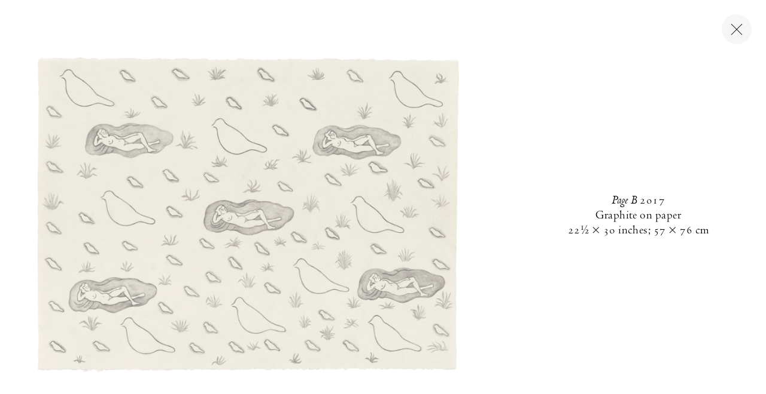

--- FILE ---
content_type: text/html; charset=utf-8
request_url: https://matthewmarks.com/online/suellen-rocca/rocs-dr-43983/
body_size: 67793
content:
<!doctype html>
<html data-n-head-ssr>
  <head >
    <title>Page B, Suellen Rocca | Matthew Marks Gallery</title><meta data-n-head="ssr" charset="utf-8"><meta data-n-head="ssr" name="viewport" content="width=device-width, initial-scale=1"><meta data-n-head="ssr" data-hid="description" name="description" content="Founded in New York in 1991, Matthew Marks Gallery represents thirty-one artists of different generations working in a wide range of mediums, including painting, sculpture, photography, and printmaking."><meta data-n-head="ssr" data-hid="itemprop-description" itemprop="description" content="Founded in New York in 1991, Matthew Marks Gallery represents thirty-one artists of different generations working in a wide range of mediums, including painting, sculpture, photography, and printmaking."><meta data-n-head="ssr" data-hid="twitter-card" name="twitter:card" content="summary"><meta data-n-head="ssr" data-hid="twitter-title" name="twitter:title" content="Page B, Suellen Rocca | Matthew Marks Gallery"><meta data-n-head="ssr" data-hid="twitter-site" name="twitter:site" content="@MatthewMarks"><meta data-n-head="ssr" data-hid="twitter-description" property="twitter:description" content="Founded in New York in 1991, Matthew Marks Gallery represents thirty-one artists of different generations working in a wide range of mediums, including painting, sculpture, photography, and printmaking."><meta data-n-head="ssr" data-hid="og-type" name="og:type" content="website"><meta data-n-head="ssr" data-hid="og-title" property="og:title" content="Page B, Suellen Rocca | Matthew Marks Gallery"><meta data-n-head="ssr" data-hid="og-sitename" property="og:site_name" content="Page B, Suellen Rocca | Matthew Marks Gallery"><meta data-n-head="ssr" data-hid="og-url" property="og:url" content="https://matthewmarks.com/online/suellen-rocca/rocs-dr-43983/"><meta data-n-head="ssr" data-hid="og-description" property="og:description" content="Founded in New York in 1991, Matthew Marks Gallery represents thirty-one artists of different generations working in a wide range of mediums, including painting, sculpture, photography, and printmaking."><meta data-n-head="ssr" data-hid="image" itemprop="image" content="https://mmg.nyc3.cdn.digitaloceanspaces.com/online/rocs-dr-43983/_800xAUTO_crop_center-center_none/43983_01_Silo.png"><meta data-n-head="ssr" data-hid="twitter-image" name="twitter:image" content="https://mmg.nyc3.cdn.digitaloceanspaces.com/online/rocs-dr-43983/_800xAUTO_crop_center-center_none/43983_01_Silo.png"><meta data-n-head="ssr" data-hid="og-image" property="og:image" content="https://mmg.nyc3.cdn.digitaloceanspaces.com/online/rocs-dr-43983/_800xAUTO_crop_center-center_none/43983_01_Silo.png"><link data-n-head="ssr" rel="icon" type="image/x-icon" href="/favicon.ico"><link data-n-head="ssr" rel="icon" type="image/png" sizes="16x16" href="/favicon-16x16.png"><link data-n-head="ssr" rel="icon" type="image/png" sizes="32x32" href="/favicon-32x32.png"><link data-n-head="ssr" rel="icon" type="image/png" sizes="192x192" href="/android-chrome-192x192.png"><link data-n-head="ssr" rel="icon" type="image/png" sizes="512x512" href="/android-chrome-512x512.png"><link data-n-head="ssr" rel="apple-touch-icon" href="/apple-touch-icon.png"><script data-n-head="ssr" src="https://www.googletagmanager.com/gtag/js?id=G-EGF25M3NFH" async></script><link rel="preload" href="/_nuxt/3029b46dce3c94fcc494.js" as="script"><link rel="preload" href="/_nuxt/85957d801f0ad67825d9.js" as="script"><link rel="preload" href="/_nuxt/c2dbc014ba7a2f0ec898.js" as="script"><link rel="preload" href="/_nuxt/968515a2f4d063c7fecc.js" as="script"><link rel="preload" href="/_nuxt/668ffb5c042afab521e4.js" as="script"><link rel="preload" href="/_nuxt/f2e492e57ecde75182a4.js" as="script"><link rel="preload" href="/_nuxt/938435f2520130b65092.js" as="script"><style data-vue-ssr-id="92c0cd9c:0 12ba2d00:0 12ba2d00:1 f6e9a4c0:0 3191d5ad:0 536add46:0 62a57dff:0 70d0e2b8:0 79e925f1:0">@keyframes plyr-progress{to{background-position:25px 0;background-position:var(--plyr-progress-loading-size,25px) 0}}@keyframes plyr-popup{0%{opacity:.5;transform:translateY(10px)}to{opacity:1;transform:translateY(0)}}@keyframes plyr-fade-in{0%{opacity:0}to{opacity:1}}.plyr{-moz-osx-font-smoothing:grayscale;-webkit-font-smoothing:antialiased;align-items:center;direction:ltr;display:flex;flex-direction:column;font-family:inherit;font-family:var(--plyr-font-family,inherit);font-feature-settings:"tnum";font-variant-numeric:tabular-nums;font-weight:400;font-weight:var(--plyr-font-weight-regular,400);line-height:1.7;line-height:var(--plyr-line-height,1.7);max-width:100%;min-width:200px;position:relative;text-shadow:none;transition:box-shadow .3s ease;z-index:0}.plyr audio,.plyr iframe,.plyr video{display:block;height:100%;width:100%}.plyr button{font:inherit;line-height:inherit;width:auto}.plyr:focus{outline:0}.plyr--full-ui{box-sizing:border-box}.plyr--full-ui *,.plyr--full-ui :after,.plyr--full-ui :before{box-sizing:inherit}.plyr--full-ui a,.plyr--full-ui button,.plyr--full-ui input,.plyr--full-ui label{touch-action:manipulation}.plyr__badge{background:#4a5464;background:var(--plyr-badge-background,#4a5464);border-radius:2px;border-radius:var(--plyr-badge-border-radius,2px);color:#fff;color:var(--plyr-badge-text-color,#fff);font-size:9px;font-size:var(--plyr-font-size-badge,9px);line-height:1;padding:3px 4px}.plyr--full-ui ::-webkit-media-text-track-container{display:none}.plyr__captions{animation:plyr-fade-in .3s ease;bottom:0;display:none;font-size:13px;font-size:var(--plyr-font-size-small,13px);left:0;padding:10px;padding:var(--plyr-control-spacing,10px);position:absolute;text-align:center;transition:transform .4s ease-in-out;width:100%}.plyr__captions span:empty{display:none}@media (min-width:480px){.plyr__captions{font-size:15px;font-size:var(--plyr-font-size-base,15px);padding:20px;padding:calc(var(--plyr-control-spacing,10px)*2)}}@media (min-width:768px){.plyr__captions{font-size:18px;font-size:var(--plyr-font-size-large,18px)}}.plyr--captions-active .plyr__captions{display:block}.plyr:not(.plyr--hide-controls) .plyr__controls:not(:empty)~.plyr__captions{transform:translateY(-40px);transform:translateY(calc(var(--plyr-control-spacing,10px)*-4))}.plyr__caption{background:rgba(0,0,0,.8);background:var(--plyr-captions-background,rgba(0,0,0,.8));border-radius:2px;-webkit-box-decoration-break:clone;box-decoration-break:clone;color:#fff;color:var(--plyr-captions-text-color,#fff);line-height:185%;padding:.2em .5em;white-space:pre-wrap}.plyr__caption div{display:inline}.plyr__control{background:0 0;border:0;border-radius:3px;border-radius:var(--plyr-control-radius,3px);color:inherit;cursor:pointer;flex-shrink:0;overflow:visible;padding:7px;padding:calc(var(--plyr-control-spacing,10px)*0.7);position:relative;transition:all .3s ease}.plyr__control svg{display:block;fill:currentColor;height:18px;height:var(--plyr-control-icon-size,18px);pointer-events:none;width:18px;width:var(--plyr-control-icon-size,18px)}.plyr__control:focus{outline:0}.plyr__control.plyr__tab-focus{outline-color:#00b3ff;outline-color:var(--plyr-tab-focus-color,var(--plyr-color-main,var(--plyr-color-main,#00b3ff)));outline-offset:2px;outline-style:dotted;outline-width:3px}a.plyr__control{text-decoration:none}.plyr__control.plyr__control--pressed .icon--not-pressed,.plyr__control.plyr__control--pressed .label--not-pressed,.plyr__control:not(.plyr__control--pressed) .icon--pressed,.plyr__control:not(.plyr__control--pressed) .label--pressed,a.plyr__control:after,a.plyr__control:before{display:none}.plyr--full-ui ::-webkit-media-controls{display:none}.plyr__controls{align-items:center;display:flex;justify-content:flex-end;text-align:center}.plyr__controls .plyr__progress__container{flex:1;min-width:0}.plyr__controls .plyr__controls__item{margin-left:2.5px;margin-left:calc(var(--plyr-control-spacing,10px)/4)}.plyr__controls .plyr__controls__item:first-child{margin-left:0;margin-right:auto}.plyr__controls .plyr__controls__item.plyr__progress__container{padding-left:2.5px;padding-left:calc(var(--plyr-control-spacing,10px)/4)}.plyr__controls .plyr__controls__item.plyr__time{padding:0 5px;padding:0 calc(var(--plyr-control-spacing,10px)/2)}.plyr__controls .plyr__controls__item.plyr__progress__container:first-child,.plyr__controls .plyr__controls__item.plyr__time+.plyr__time,.plyr__controls .plyr__controls__item.plyr__time:first-child{padding-left:0}.plyr [data-plyr=airplay],.plyr [data-plyr=captions],.plyr [data-plyr=fullscreen],.plyr [data-plyr=pip],.plyr__controls:empty{display:none}.plyr--airplay-supported [data-plyr=airplay],.plyr--captions-enabled [data-plyr=captions],.plyr--fullscreen-enabled [data-plyr=fullscreen],.plyr--pip-supported [data-plyr=pip]{display:inline-block}.plyr__menu{display:flex;position:relative}.plyr__menu .plyr__control svg{transition:transform .3s ease}.plyr__menu .plyr__control[aria-expanded=true] svg{transform:rotate(90deg)}.plyr__menu .plyr__control[aria-expanded=true] .plyr__tooltip{display:none}.plyr__menu__container{animation:plyr-popup .2s ease;background:hsla(0,0%,100%,.9);background:var(--plyr-menu-background,hsla(0,0%,100%,.9));border-radius:4px;bottom:100%;box-shadow:0 1px 2px rgba(0,0,0,.15);box-shadow:var(--plyr-menu-shadow,0 1px 2px rgba(0,0,0,.15));color:#4a5464;color:var(--plyr-menu-color,#4a5464);font-size:15px;font-size:var(--plyr-font-size-base,15px);margin-bottom:10px;position:absolute;right:-3px;text-align:left;white-space:nowrap;z-index:3}.plyr__menu__container>div{overflow:hidden;transition:height .35s cubic-bezier(.4,0,.2,1),width .35s cubic-bezier(.4,0,.2,1)}.plyr__menu__container:after{border:4px solid transparent;border-top:var(--plyr-menu-arrow-size,4px) solid var(--plyr-menu-background,hsla(0,0%,100%,.9));border:var(--plyr-menu-arrow-size,4px) solid transparent;border-top-color:hsla(0,0%,100%,.9);content:"";height:0;position:absolute;right:14px;right:calc(var(--plyr-control-icon-size,18px)/2 + var(--plyr-control-spacing,10px)*0.7 - var(--plyr-menu-arrow-size,4px)/2);top:100%;width:0}.plyr__menu__container [role=menu]{padding:7px;padding:calc(var(--plyr-control-spacing,10px)*0.7)}.plyr__menu__container [role=menuitem],.plyr__menu__container [role=menuitemradio]{margin-top:2px}.plyr__menu__container [role=menuitem]:first-child,.plyr__menu__container [role=menuitemradio]:first-child{margin-top:0}.plyr__menu__container .plyr__control{align-items:center;color:#4a5464;color:var(--plyr-menu-color,#4a5464);display:flex;font-size:13px;font-size:var(--plyr-font-size-menu,var(--plyr-font-size-small,13px));padding:4.66667px 10.5px;padding:calc(var(--plyr-control-spacing,10px)*0.7/1.5) calc(var(--plyr-control-spacing,10px)*0.7*1.5);-webkit-user-select:none;-ms-user-select:none;user-select:none;width:100%}.plyr__menu__container .plyr__control>span{align-items:inherit;display:flex;width:100%}.plyr__menu__container .plyr__control:after{border:4px solid transparent;border:var(--plyr-menu-item-arrow-size,4px) solid transparent;content:"";position:absolute;top:50%;transform:translateY(-50%)}.plyr__menu__container .plyr__control--forward{padding-right:28px;padding-right:calc(var(--plyr-control-spacing,10px)*0.7*4)}.plyr__menu__container .plyr__control--forward:after{border-left-color:#728197;border-left-color:var(--plyr-menu-arrow-color,#728197);right:6.5px;right:calc(var(--plyr-control-spacing,10px)*0.7*1.5 - var(--plyr-menu-item-arrow-size,4px))}.plyr__menu__container .plyr__control--forward.plyr__tab-focus:after,.plyr__menu__container .plyr__control--forward:hover:after{border-left-color:currentColor}.plyr__menu__container .plyr__control--back{font-weight:400;font-weight:var(--plyr-font-weight-regular,400);margin:7px;margin:calc(var(--plyr-control-spacing,10px)*0.7);margin-bottom:3.5px;margin-bottom:calc(var(--plyr-control-spacing,10px)*0.7/2);padding-left:28px;padding-left:calc(var(--plyr-control-spacing,10px)*0.7*4);position:relative;width:calc(100% - 14px);width:calc(100% - var(--plyr-control-spacing,10px)*0.7*2)}.plyr__menu__container .plyr__control--back:after{border-right-color:#728197;border-right-color:var(--plyr-menu-arrow-color,#728197);left:6.5px;left:calc(var(--plyr-control-spacing,10px)*0.7*1.5 - var(--plyr-menu-item-arrow-size,4px))}.plyr__menu__container .plyr__control--back:before{background:#dcdfe5;background:var(--plyr-menu-back-border-color,#dcdfe5);box-shadow:0 1px 0 #fff;box-shadow:0 1px 0 var(--plyr-menu-back-border-shadow-color,#fff);content:"";height:1px;left:0;margin-top:3.5px;margin-top:calc(var(--plyr-control-spacing,10px)*0.7/2);overflow:hidden;position:absolute;right:0;top:100%}.plyr__menu__container .plyr__control--back.plyr__tab-focus:after,.plyr__menu__container .plyr__control--back:hover:after{border-right-color:currentColor}.plyr__menu__container .plyr__control[role=menuitemradio]{padding-left:7px;padding-left:calc(var(--plyr-control-spacing,10px)*0.7)}.plyr__menu__container .plyr__control[role=menuitemradio]:after,.plyr__menu__container .plyr__control[role=menuitemradio]:before{border-radius:100%}.plyr__menu__container .plyr__control[role=menuitemradio]:before{background:rgba(0,0,0,.1);content:"";display:block;flex-shrink:0;height:16px;margin-right:10px;margin-right:var(--plyr-control-spacing,10px);transition:all .3s ease;width:16px}.plyr__menu__container .plyr__control[role=menuitemradio]:after{background:#fff;border:0;height:6px;left:12px;opacity:0;top:50%;transform:translateY(-50%) scale(0);transition:transform .3s ease,opacity .3s ease;width:6px}.plyr__menu__container .plyr__control[role=menuitemradio][aria-checked=true]:before{background:#00b3ff;background:var(--plyr-control-toggle-checked-background,var(--plyr-color-main,var(--plyr-color-main,#00b3ff)))}.plyr__menu__container .plyr__control[role=menuitemradio][aria-checked=true]:after{opacity:1;transform:translateY(-50%) scale(1)}.plyr__menu__container .plyr__control[role=menuitemradio].plyr__tab-focus:before,.plyr__menu__container .plyr__control[role=menuitemradio]:hover:before{background:rgba(35,40,47,.1)}.plyr__menu__container .plyr__menu__value{align-items:center;display:flex;margin-left:auto;margin-right:calc(-7px - -2);margin-right:calc((var(--plyr-control-spacing,10px)*0.7 - 2)*-1);overflow:hidden;padding-left:24.5px;padding-left:calc(var(--plyr-control-spacing,10px)*0.7*3.5);pointer-events:none}.plyr--full-ui input[type=range]{-webkit-appearance:none;background:0 0;border:0;border-radius:26px;border-radius:calc(var(--plyr-range-thumb-height,13px)*2);color:#00b3ff;color:var(--plyr-range-fill-background,var(--plyr-color-main,var(--plyr-color-main,#00b3ff)));display:block;height:19px;height:calc(var(--plyr-range-thumb-active-shadow-width,3px)*2 + var(--plyr-range-thumb-height,13px));margin:0;min-width:0;padding:0;transition:box-shadow .3s ease;width:100%}.plyr--full-ui input[type=range]::-webkit-slider-runnable-track{background:0 0;border:0;border-radius:2.5px;border-radius:calc(var(--plyr-range-track-height,5px)/2);height:5px;height:var(--plyr-range-track-height,5px);-webkit-transition:box-shadow .3s ease;transition:box-shadow .3s ease;-webkit-user-select:none;user-select:none;background-image:linear-gradient(90deg,currentColor 0,transparent 0);background-image:linear-gradient(90deg,currentColor var(--value,0),transparent var(--value,0))}.plyr--full-ui input[type=range]::-webkit-slider-thumb{background:#fff;background:var(--plyr-range-thumb-background,#fff);border:0;border-radius:100%;box-shadow:0 1px 1px rgba(35,40,47,.15),0 0 0 1px rgba(35,40,47,.2);box-shadow:var(--plyr-range-thumb-shadow,0 1px 1px rgba(35,40,47,.15),0 0 0 1px rgba(35,40,47,.2));height:13px;height:var(--plyr-range-thumb-height,13px);position:relative;-webkit-transition:all .2s ease;transition:all .2s ease;width:13px;width:var(--plyr-range-thumb-height,13px);-webkit-appearance:none;margin-top:-4px;margin-top:calc((var(--plyr-range-thumb-height,13px) - var(--plyr-range-track-height,5px))/2*-1)}.plyr--full-ui input[type=range]::-moz-range-track{background:0 0;border:0;border-radius:2.5px;border-radius:calc(var(--plyr-range-track-height,5px)/2);height:5px;height:var(--plyr-range-track-height,5px);-moz-transition:box-shadow .3s ease;transition:box-shadow .3s ease;user-select:none}.plyr--full-ui input[type=range]::-moz-range-thumb{background:#fff;background:var(--plyr-range-thumb-background,#fff);border:0;border-radius:100%;box-shadow:0 1px 1px rgba(35,40,47,.15),0 0 0 1px rgba(35,40,47,.2);box-shadow:var(--plyr-range-thumb-shadow,0 1px 1px rgba(35,40,47,.15),0 0 0 1px rgba(35,40,47,.2));height:13px;height:var(--plyr-range-thumb-height,13px);position:relative;-moz-transition:all .2s ease;transition:all .2s ease;width:13px;width:var(--plyr-range-thumb-height,13px)}.plyr--full-ui input[type=range]::-moz-range-progress{background:currentColor;border-radius:2.5px;border-radius:calc(var(--plyr-range-track-height,5px)/2);height:5px;height:var(--plyr-range-track-height,5px)}.plyr--full-ui input[type=range]::-ms-track{color:transparent}.plyr--full-ui input[type=range]::-ms-fill-upper,.plyr--full-ui input[type=range]::-ms-track{background:0 0;border:0;border-radius:2.5px;border-radius:calc(var(--plyr-range-track-height,5px)/2);height:5px;height:var(--plyr-range-track-height,5px);-ms-transition:box-shadow .3s ease;transition:box-shadow .3s ease;-ms-user-select:none;user-select:none}.plyr--full-ui input[type=range]::-ms-fill-lower{background:0 0;border:0;border-radius:2.5px;border-radius:calc(var(--plyr-range-track-height,5px)/2);height:5px;height:var(--plyr-range-track-height,5px);-ms-transition:box-shadow .3s ease;transition:box-shadow .3s ease;-ms-user-select:none;user-select:none;background:currentColor}.plyr--full-ui input[type=range]::-ms-thumb{background:#fff;background:var(--plyr-range-thumb-background,#fff);border:0;border-radius:100%;box-shadow:0 1px 1px rgba(35,40,47,.15),0 0 0 1px rgba(35,40,47,.2);box-shadow:var(--plyr-range-thumb-shadow,0 1px 1px rgba(35,40,47,.15),0 0 0 1px rgba(35,40,47,.2));height:13px;height:var(--plyr-range-thumb-height,13px);position:relative;-ms-transition:all .2s ease;transition:all .2s ease;width:13px;width:var(--plyr-range-thumb-height,13px);margin-top:0}.plyr--full-ui input[type=range]::-ms-tooltip{display:none}.plyr--full-ui input[type=range]:focus{outline:0}.plyr--full-ui input[type=range]::-moz-focus-outer{border:0}.plyr--full-ui input[type=range].plyr__tab-focus::-webkit-slider-runnable-track{outline-color:#00b3ff;outline-color:var(--plyr-tab-focus-color,var(--plyr-color-main,var(--plyr-color-main,#00b3ff)));outline-offset:2px;outline-style:dotted;outline-width:3px}.plyr--full-ui input[type=range].plyr__tab-focus::-moz-range-track{outline-color:#00b3ff;outline-color:var(--plyr-tab-focus-color,var(--plyr-color-main,var(--plyr-color-main,#00b3ff)));outline-offset:2px;outline-style:dotted;outline-width:3px}.plyr--full-ui input[type=range].plyr__tab-focus::-ms-track{outline-color:#00b3ff;outline-color:var(--plyr-tab-focus-color,var(--plyr-color-main,var(--plyr-color-main,#00b3ff)));outline-offset:2px;outline-style:dotted;outline-width:3px}.plyr__poster{background-color:#000;background-color:var(--plyr-video-background,var(--plyr-video-background,#000));background-position:50% 50%;background-repeat:no-repeat;background-size:contain;height:100%;left:0;opacity:0;position:absolute;top:0;transition:opacity .2s ease;width:100%;z-index:1}.plyr--stopped.plyr__poster-enabled .plyr__poster{opacity:1}.plyr__time{font-size:13px;font-size:var(--plyr-font-size-time,var(--plyr-font-size-small,13px))}.plyr__time+.plyr__time:before{content:"\2044";margin-right:10px;margin-right:var(--plyr-control-spacing,10px)}@media (max-width:767px){.plyr__time+.plyr__time{display:none}}.plyr__tooltip{background:hsla(0,0%,100%,.9);background:var(--plyr-tooltip-background,hsla(0,0%,100%,.9));border-radius:3px;border-radius:var(--plyr-tooltip-radius,3px);bottom:100%;box-shadow:0 1px 2px rgba(0,0,0,.15);box-shadow:var(--plyr-tooltip-shadow,0 1px 2px rgba(0,0,0,.15));color:#4a5464;color:var(--plyr-tooltip-color,#4a5464);font-size:13px;font-size:var(--plyr-font-size-small,13px);font-weight:400;font-weight:var(--plyr-font-weight-regular,400);left:50%;line-height:1.3;margin-bottom:10px;margin-bottom:calc(var(--plyr-control-spacing,10px)/2*2);opacity:0;padding:5px 7.5px;padding:calc(var(--plyr-control-spacing,10px)/2) calc(var(--plyr-control-spacing,10px)/2*1.5);pointer-events:none;position:absolute;transform:translate(-50%,10px) scale(.8);transform-origin:50% 100%;transition:transform .2s ease .1s,opacity .2s ease .1s;white-space:nowrap;z-index:2}.plyr__tooltip:before{border-left:4px solid transparent;border-left:var(--plyr-tooltip-arrow-size,4px) solid transparent;border-right:4px solid transparent;border-right:var(--plyr-tooltip-arrow-size,4px) solid transparent;border-top:4px solid hsla(0,0%,100%,.9);border-top:var(--plyr-tooltip-arrow-size,4px) solid var(--plyr-tooltip-background,hsla(0,0%,100%,.9));bottom:-4px;bottom:calc(var(--plyr-tooltip-arrow-size,4px)*-1);content:"";height:0;left:50%;position:absolute;transform:translateX(-50%);width:0;z-index:2}.plyr .plyr__control.plyr__tab-focus .plyr__tooltip,.plyr .plyr__control:hover .plyr__tooltip,.plyr__tooltip--visible{opacity:1;transform:translate(-50%) scale(1)}.plyr .plyr__control:hover .plyr__tooltip{z-index:3}.plyr__controls>.plyr__control:first-child+.plyr__control .plyr__tooltip,.plyr__controls>.plyr__control:first-child .plyr__tooltip{left:0;transform:translateY(10px) scale(.8);transform-origin:0 100%}.plyr__controls>.plyr__control:first-child+.plyr__control .plyr__tooltip:before,.plyr__controls>.plyr__control:first-child .plyr__tooltip:before{left:16px;left:calc(var(--plyr-control-icon-size,18px)/2 + var(--plyr-control-spacing,10px)*0.7)}.plyr__controls>.plyr__control:last-child .plyr__tooltip{left:auto;right:0;transform:translateY(10px) scale(.8);transform-origin:100% 100%}.plyr__controls>.plyr__control:last-child .plyr__tooltip:before{left:auto;right:16px;right:calc(var(--plyr-control-icon-size,18px)/2 + var(--plyr-control-spacing,10px)*0.7);transform:translateX(50%)}.plyr__controls>.plyr__control:first-child+.plyr__control.plyr__tab-focus .plyr__tooltip,.plyr__controls>.plyr__control:first-child+.plyr__control .plyr__tooltip--visible,.plyr__controls>.plyr__control:first-child+.plyr__control:hover .plyr__tooltip,.plyr__controls>.plyr__control:first-child.plyr__tab-focus .plyr__tooltip,.plyr__controls>.plyr__control:first-child .plyr__tooltip--visible,.plyr__controls>.plyr__control:first-child:hover .plyr__tooltip,.plyr__controls>.plyr__control:last-child.plyr__tab-focus .plyr__tooltip,.plyr__controls>.plyr__control:last-child .plyr__tooltip--visible,.plyr__controls>.plyr__control:last-child:hover .plyr__tooltip{transform:translate(0) scale(1)}.plyr__progress{left:6.5px;left:calc(var(--plyr-range-thumb-height,13px)*0.5);margin-right:13px;margin-right:var(--plyr-range-thumb-height,13px);position:relative}.plyr__progress__buffer,.plyr__progress input[type=range]{margin-left:-6.5px;margin-left:calc(var(--plyr-range-thumb-height,13px)*-0.5);margin-right:-6.5px;margin-right:calc(var(--plyr-range-thumb-height,13px)*-0.5);width:calc(100% + 13px);width:calc(100% + var(--plyr-range-thumb-height,13px))}.plyr__progress input[type=range]{position:relative;z-index:2}.plyr__progress .plyr__tooltip{font-size:13px;font-size:var(--plyr-font-size-time,var(--plyr-font-size-small,13px));left:0}.plyr__progress__buffer{-webkit-appearance:none;background:0 0;border:0;border-radius:100px;height:5px;height:var(--plyr-range-track-height,5px);left:0;margin-top:-2.5px;margin-top:calc(var(--plyr-range-track-height,5px)/2*-1);padding:0;position:absolute;top:50%}.plyr__progress__buffer::-webkit-progress-bar{background:0 0}.plyr__progress__buffer::-webkit-progress-value{background:currentColor;border-radius:100px;min-width:5px;min-width:var(--plyr-range-track-height,5px);-webkit-transition:width .2s ease;transition:width .2s ease}.plyr__progress__buffer::-moz-progress-bar{background:currentColor;border-radius:100px;min-width:5px;min-width:var(--plyr-range-track-height,5px);-moz-transition:width .2s ease;transition:width .2s ease}.plyr__progress__buffer::-ms-fill{border-radius:100px;-ms-transition:width .2s ease;transition:width .2s ease}.plyr--loading .plyr__progress__buffer{animation:plyr-progress 1s linear infinite;background-image:linear-gradient(-45deg,rgba(35,40,47,.6) 25%,transparent 0,transparent 50%,rgba(35,40,47,.6) 0,rgba(35,40,47,.6) 75%,transparent 0,transparent);background-image:linear-gradient(-45deg,var(--plyr-progress-loading-background,rgba(35,40,47,.6)) 25%,transparent 0,transparent 50%,var(--plyr-progress-loading-background,rgba(35,40,47,.6)) 0,var(--plyr-progress-loading-background,rgba(35,40,47,.6)) 75%,transparent 0,transparent);background-repeat:repeat-x;background-size:25px 25px;background-size:var(--plyr-progress-loading-size,25px) var(--plyr-progress-loading-size,25px);color:transparent}.plyr--video.plyr--loading .plyr__progress__buffer{background-color:hsla(0,0%,100%,.25);background-color:var(--plyr-video-progress-buffered-background,hsla(0,0%,100%,.25))}.plyr--audio.plyr--loading .plyr__progress__buffer{background-color:rgba(193,200,209,.6);background-color:var(--plyr-audio-progress-buffered-background,rgba(193,200,209,.6))}.plyr__volume{align-items:center;display:flex;max-width:110px;min-width:80px;position:relative;width:20%}.plyr__volume input[type=range]{margin-left:5px;margin-left:calc(var(--plyr-control-spacing,10px)/2);margin-right:5px;margin-right:calc(var(--plyr-control-spacing,10px)/2);position:relative;z-index:2}.plyr--is-ios .plyr__volume{min-width:0;width:auto}.plyr--audio{display:block}.plyr--audio .plyr__controls{background:#fff;background:var(--plyr-audio-controls-background,#fff);border-radius:inherit;color:#4a5464;color:var(--plyr-audio-control-color,#4a5464);padding:10px;padding:var(--plyr-control-spacing,10px)}.plyr--audio .plyr__control.plyr__tab-focus,.plyr--audio .plyr__control:hover,.plyr--audio .plyr__control[aria-expanded=true]{background:#00b3ff;background:var(--plyr-audio-control-background-hover,var(--plyr-color-main,var(--plyr-color-main,#00b3ff)));color:#fff;color:var(--plyr-audio-control-color-hover,#fff)}.plyr--full-ui.plyr--audio input[type=range]::-webkit-slider-runnable-track{background-color:rgba(193,200,209,.6);background-color:var(--plyr-audio-range-track-background,var(--plyr-audio-progress-buffered-background,rgba(193,200,209,.6)))}.plyr--full-ui.plyr--audio input[type=range]::-moz-range-track{background-color:rgba(193,200,209,.6);background-color:var(--plyr-audio-range-track-background,var(--plyr-audio-progress-buffered-background,rgba(193,200,209,.6)))}.plyr--full-ui.plyr--audio input[type=range]::-ms-track{background-color:rgba(193,200,209,.6);background-color:var(--plyr-audio-range-track-background,var(--plyr-audio-progress-buffered-background,rgba(193,200,209,.6)))}.plyr--full-ui.plyr--audio input[type=range]:active::-webkit-slider-thumb{box-shadow:0 1px 1px rgba(35,40,47,.15),0 0 0 1px rgba(35,40,47,.2),0 0 0 3px rgba(35,40,47,.1);box-shadow:var(--plyr-range-thumb-shadow,0 1px 1px rgba(35,40,47,.15),0 0 0 1px rgba(35,40,47,.2)),0 0 0 var(--plyr-range-thumb-active-shadow-width,3px) var(--plyr-audio-range-thumb-active-shadow-color,rgba(35,40,47,.1))}.plyr--full-ui.plyr--audio input[type=range]:active::-moz-range-thumb{box-shadow:0 1px 1px rgba(35,40,47,.15),0 0 0 1px rgba(35,40,47,.2),0 0 0 3px rgba(35,40,47,.1);box-shadow:var(--plyr-range-thumb-shadow,0 1px 1px rgba(35,40,47,.15),0 0 0 1px rgba(35,40,47,.2)),0 0 0 var(--plyr-range-thumb-active-shadow-width,3px) var(--plyr-audio-range-thumb-active-shadow-color,rgba(35,40,47,.1))}.plyr--full-ui.plyr--audio input[type=range]:active::-ms-thumb{box-shadow:0 1px 1px rgba(35,40,47,.15),0 0 0 1px rgba(35,40,47,.2),0 0 0 3px rgba(35,40,47,.1);box-shadow:var(--plyr-range-thumb-shadow,0 1px 1px rgba(35,40,47,.15),0 0 0 1px rgba(35,40,47,.2)),0 0 0 var(--plyr-range-thumb-active-shadow-width,3px) var(--plyr-audio-range-thumb-active-shadow-color,rgba(35,40,47,.1))}.plyr--audio .plyr__progress__buffer{color:rgba(193,200,209,.6);color:var(--plyr-audio-progress-buffered-background,rgba(193,200,209,.6))}.plyr--video{background:#000;background:var(--plyr-video-background,var(--plyr-video-background,#000));overflow:hidden}.plyr--video.plyr--menu-open{overflow:visible}.plyr__video-wrapper{background:#000;background:var(--plyr-video-background,var(--plyr-video-background,#000));height:100%;margin:auto;overflow:hidden;position:relative;width:100%}.plyr__video-embed,.plyr__video-wrapper--fixed-ratio{height:0;padding-bottom:56.25%}.plyr__video-embed iframe,.plyr__video-wrapper--fixed-ratio video{border:0;left:0;position:absolute;top:0}.plyr--full-ui .plyr__video-embed>.plyr__video-embed__container{padding-bottom:240%;position:relative;transform:translateY(-38.28125%)}.plyr--video .plyr__controls{background:linear-gradient(transparent,rgba(0,0,0,.75));background:var(--plyr-video-controls-background,linear-gradient(transparent,rgba(0,0,0,.75)));border-bottom-left-radius:inherit;border-bottom-right-radius:inherit;bottom:0;color:#fff;color:var(--plyr-video-control-color,#fff);left:0;padding:5px;padding:calc(var(--plyr-control-spacing,10px)/2);padding-top:20px;padding-top:calc(var(--plyr-control-spacing,10px)*2);position:absolute;right:0;transition:opacity .4s ease-in-out,transform .4s ease-in-out;z-index:3}@media (min-width:480px){.plyr--video .plyr__controls{padding:10px;padding:var(--plyr-control-spacing,10px);padding-top:35px;padding-top:calc(var(--plyr-control-spacing,10px)*3.5)}}.plyr--video.plyr--hide-controls .plyr__controls{opacity:0;pointer-events:none;transform:translateY(100%)}.plyr--video .plyr__control.plyr__tab-focus,.plyr--video .plyr__control:hover,.plyr--video .plyr__control[aria-expanded=true]{background:#00b3ff;background:var(--plyr-video-control-background-hover,var(--plyr-color-main,var(--plyr-color-main,#00b3ff)));color:#fff;color:var(--plyr-video-control-color-hover,#fff)}.plyr__control--overlaid{background:#00b3ff;background:var(--plyr-video-control-background-hover,var(--plyr-color-main,var(--plyr-color-main,#00b3ff)));border:0;border-radius:100%;color:#fff;color:var(--plyr-video-control-color,#fff);display:none;left:50%;opacity:.9;padding:15px;padding:calc(var(--plyr-control-spacing,10px)*1.5);position:absolute;top:50%;transform:translate(-50%,-50%);transition:.3s;z-index:2}.plyr__control--overlaid svg{left:2px;position:relative}.plyr__control--overlaid:focus,.plyr__control--overlaid:hover{opacity:1}.plyr--playing .plyr__control--overlaid{opacity:0;visibility:hidden}.plyr--full-ui.plyr--video .plyr__control--overlaid{display:block}.plyr--full-ui.plyr--video input[type=range]::-webkit-slider-runnable-track{background-color:hsla(0,0%,100%,.25);background-color:var(--plyr-video-range-track-background,var(--plyr-video-progress-buffered-background,hsla(0,0%,100%,.25)))}.plyr--full-ui.plyr--video input[type=range]::-moz-range-track{background-color:hsla(0,0%,100%,.25);background-color:var(--plyr-video-range-track-background,var(--plyr-video-progress-buffered-background,hsla(0,0%,100%,.25)))}.plyr--full-ui.plyr--video input[type=range]::-ms-track{background-color:hsla(0,0%,100%,.25);background-color:var(--plyr-video-range-track-background,var(--plyr-video-progress-buffered-background,hsla(0,0%,100%,.25)))}.plyr--full-ui.plyr--video input[type=range]:active::-webkit-slider-thumb{box-shadow:0 1px 1px rgba(35,40,47,.15),0 0 0 1px rgba(35,40,47,.2),0 0 0 3px hsla(0,0%,100%,.5);box-shadow:var(--plyr-range-thumb-shadow,0 1px 1px rgba(35,40,47,.15),0 0 0 1px rgba(35,40,47,.2)),0 0 0 var(--plyr-range-thumb-active-shadow-width,3px) var(--plyr-audio-range-thumb-active-shadow-color,hsla(0,0%,100%,.5))}.plyr--full-ui.plyr--video input[type=range]:active::-moz-range-thumb{box-shadow:0 1px 1px rgba(35,40,47,.15),0 0 0 1px rgba(35,40,47,.2),0 0 0 3px hsla(0,0%,100%,.5);box-shadow:var(--plyr-range-thumb-shadow,0 1px 1px rgba(35,40,47,.15),0 0 0 1px rgba(35,40,47,.2)),0 0 0 var(--plyr-range-thumb-active-shadow-width,3px) var(--plyr-audio-range-thumb-active-shadow-color,hsla(0,0%,100%,.5))}.plyr--full-ui.plyr--video input[type=range]:active::-ms-thumb{box-shadow:0 1px 1px rgba(35,40,47,.15),0 0 0 1px rgba(35,40,47,.2),0 0 0 3px hsla(0,0%,100%,.5);box-shadow:var(--plyr-range-thumb-shadow,0 1px 1px rgba(35,40,47,.15),0 0 0 1px rgba(35,40,47,.2)),0 0 0 var(--plyr-range-thumb-active-shadow-width,3px) var(--plyr-audio-range-thumb-active-shadow-color,hsla(0,0%,100%,.5))}.plyr--video .plyr__progress__buffer{color:hsla(0,0%,100%,.25);color:var(--plyr-video-progress-buffered-background,hsla(0,0%,100%,.25))}.plyr:fullscreen{background:#000;border-radius:0!important;height:100%;margin:0;width:100%}.plyr:fullscreen video{height:100%}.plyr:fullscreen .plyr__video-wrapper{height:100%;position:static}.plyr:fullscreen.plyr--vimeo .plyr__video-wrapper{height:0;position:relative}.plyr:fullscreen .plyr__control .icon--exit-fullscreen{display:block}.plyr:fullscreen .plyr__control .icon--exit-fullscreen+svg{display:none}.plyr:fullscreen.plyr--hide-controls{cursor:none}@media (min-width:1024px){.plyr:-webkit-full-screen .plyr__captions{font-size:21px;font-size:var(--plyr-font-size-xlarge,21px)}.plyr:-ms-fullscreen .plyr__captions{font-size:21px;font-size:var(--plyr-font-size-xlarge,21px)}.plyr:fullscreen .plyr__captions{font-size:21px;font-size:var(--plyr-font-size-xlarge,21px)}}.plyr:-webkit-full-screen{background:#000;border-radius:0!important;height:100%;margin:0;width:100%}.plyr:-webkit-full-screen video{height:100%}.plyr:-webkit-full-screen .plyr__video-wrapper{height:100%;position:static}.plyr:-webkit-full-screen.plyr--vimeo .plyr__video-wrapper{height:0;position:relative}.plyr:-webkit-full-screen .plyr__control .icon--exit-fullscreen{display:block}.plyr:-webkit-full-screen .plyr__control .icon--exit-fullscreen+svg{display:none}.plyr:-webkit-full-screen.plyr--hide-controls{cursor:none}@media (min-width:1024px){.plyr:-webkit-full-screen .plyr__captions{font-size:21px;font-size:var(--plyr-font-size-xlarge,21px)}}.plyr:-moz-full-screen{background:#000;border-radius:0!important;height:100%;margin:0;width:100%}.plyr:-moz-full-screen video{height:100%}.plyr:-moz-full-screen .plyr__video-wrapper{height:100%;position:static}.plyr:-moz-full-screen.plyr--vimeo .plyr__video-wrapper{height:0;position:relative}.plyr:-moz-full-screen .plyr__control .icon--exit-fullscreen{display:block}.plyr:-moz-full-screen .plyr__control .icon--exit-fullscreen+svg{display:none}.plyr:-moz-full-screen.plyr--hide-controls{cursor:none}@media (min-width:1024px){.plyr:-moz-full-screen .plyr__captions{font-size:21px;font-size:var(--plyr-font-size-xlarge,21px)}}.plyr:-ms-fullscreen{background:#000;border-radius:0!important;height:100%;margin:0;width:100%}.plyr:-ms-fullscreen video{height:100%}.plyr:-ms-fullscreen .plyr__video-wrapper{height:100%;position:static}.plyr:-ms-fullscreen.plyr--vimeo .plyr__video-wrapper{height:0;position:relative}.plyr:-ms-fullscreen .plyr__control .icon--exit-fullscreen{display:block}.plyr:-ms-fullscreen .plyr__control .icon--exit-fullscreen+svg{display:none}.plyr:-ms-fullscreen.plyr--hide-controls{cursor:none}@media (min-width:1024px){.plyr:-ms-fullscreen .plyr__captions{font-size:21px;font-size:var(--plyr-font-size-xlarge,21px)}}.plyr--fullscreen-fallback{background:#000;border-radius:0!important;height:100%;margin:0;width:100%;bottom:0;display:block;left:0;position:fixed;right:0;top:0;z-index:10000000}.plyr--fullscreen-fallback video{height:100%}.plyr--fullscreen-fallback .plyr__video-wrapper{height:100%;position:static}.plyr--fullscreen-fallback.plyr--vimeo .plyr__video-wrapper{height:0;position:relative}.plyr--fullscreen-fallback .plyr__control .icon--exit-fullscreen{display:block}.plyr--fullscreen-fallback .plyr__control .icon--exit-fullscreen+svg{display:none}.plyr--fullscreen-fallback.plyr--hide-controls{cursor:none}@media (min-width:1024px){.plyr--fullscreen-fallback .plyr__captions{font-size:21px;font-size:var(--plyr-font-size-xlarge,21px)}}.plyr__ads{border-radius:inherit;bottom:0;cursor:pointer;left:0;overflow:hidden;position:absolute;right:0;top:0;z-index:-1}.plyr__ads>div,.plyr__ads>div iframe{height:100%;position:absolute;width:100%}.plyr__ads:after{background:#23282f;border-radius:2px;bottom:10px;bottom:var(--plyr-control-spacing,10px);color:#fff;content:attr(data-badge-text);font-size:11px;padding:2px 6px;pointer-events:none;position:absolute;right:10px;right:var(--plyr-control-spacing,10px);z-index:3}.plyr__ads:after:empty{display:none}.plyr__cues{background:currentColor;display:block;height:5px;height:var(--plyr-range-track-height,5px);left:0;margin:-var(--plyr-range-track-height,5px)/2 0 0;opacity:.8;position:absolute;top:50%;width:3px;z-index:3}.plyr__preview-thumb{background-color:hsla(0,0%,100%,.9);background-color:var(--plyr-tooltip-background,hsla(0,0%,100%,.9));border-radius:3px;bottom:100%;box-shadow:0 1px 2px rgba(0,0,0,.15);box-shadow:var(--plyr-tooltip-shadow,0 1px 2px rgba(0,0,0,.15));margin-bottom:10px;margin-bottom:calc(var(--plyr-control-spacing,10px)/2*2);opacity:0;padding:3px;padding:var(--plyr-tooltip-radius,3px);pointer-events:none;position:absolute;transform:translateY(10px) scale(.8);transform-origin:50% 100%;transition:transform .2s ease .1s,opacity .2s ease .1s;z-index:2}.plyr__preview-thumb--is-shown{opacity:1;transform:translate(0) scale(1)}.plyr__preview-thumb:before{border-left:4px solid transparent;border-left:var(--plyr-tooltip-arrow-size,4px) solid transparent;border-right:4px solid transparent;border-right:var(--plyr-tooltip-arrow-size,4px) solid transparent;border-top:4px solid hsla(0,0%,100%,.9);border-top:var(--plyr-tooltip-arrow-size,4px) solid var(--plyr-tooltip-background,hsla(0,0%,100%,.9));bottom:-4px;bottom:calc(var(--plyr-tooltip-arrow-size,4px)*-1);content:"";height:0;left:50%;position:absolute;transform:translateX(-50%);width:0;z-index:2}.plyr__preview-thumb__image-container{background:#c1c8d1;border-radius:2px;border-radius:calc(var(--plyr-tooltip-radius,3px) - 1px);overflow:hidden;position:relative;z-index:0}.plyr__preview-thumb__image-container img{height:100%;left:0;max-height:none;max-width:none;position:absolute;top:0;width:100%}.plyr__preview-thumb__time-container{bottom:6px;left:0;position:absolute;right:0;white-space:nowrap;z-index:3}.plyr__preview-thumb__time-container span{background-color:rgba(0,0,0,.55);border-radius:2px;border-radius:calc(var(--plyr-tooltip-radius,3px) - 1px);color:#fff;font-size:13px;font-size:var(--plyr-font-size-time,var(--plyr-font-size-small,13px));padding:3px 6px}.plyr__preview-scrubbing{bottom:0;filter:blur(1px);height:100%;left:0;margin:auto;opacity:0;overflow:hidden;pointer-events:none;position:absolute;right:0;top:0;transition:opacity .3s ease;width:100%;z-index:1}.plyr__preview-scrubbing--is-shown{opacity:1}.plyr__preview-scrubbing img{height:100%;left:0;max-height:none;max-width:none;object-fit:contain;position:absolute;top:0;width:100%}.plyr--no-transition{transition:none!important}.plyr__sr-only{clip:rect(1px,1px,1px,1px);overflow:hidden;border:0!important;height:1px!important;padding:0!important;position:absolute!important;width:1px!important}.plyr [hidden]{display:none!important}
@import url(https://fast.fonts.net/t/1.css?apiType=css&projectid=16a4f7de-6d11-4bee-aac5-3b7c027090e3);
a,abbr,acronym,address,applet,article,aside,audio,b,big,blockquote,body,canvas,caption,center,cite,code,dd,del,details,dfn,div,dl,dt,em,embed,fieldset,figcaption,figure,footer,form,h1,h2,h3,h4,h5,h6,header,hgroup,html,i,iframe,img,ins,kbd,label,legend,li,mark,menu,nav,object,ol,output,p,pre,q,ruby,s,samp,section,small,span,strike,strong,sub,summary,sup,table,tbody,td,textarea,tfoot,th,thead,time,tr,tt,u,ul,var,video{margin:0;padding:0;border:0;font-size:100%;font:inherit;vertical-align:baseline}article,aside,details,figcaption,figure,footer,header,hgroup,menu,nav,section{display:block}body{line-height:1}ol,ul{list-style:none}blockquote,q{quotes:none}blockquote:after,blockquote:before,q:after,q:before{content:"";content:none}table{border-collapse:collapse;border-spacing:0}button,input,select{-webkit-appearance:none;-moz-appearance:none;border:none;background-color:transparent;cursor:pointer;padding-left:0;margin-left:0;margin-right:0}button:focus,input:focus,select:focus{outline:none}form input:-internal-autofill-selected,form input:-webkit-autofill,form input:-webkit-autofill:focus,form input:-webkit-autofill:hover,form select:-webkit-autofill,form select:-webkit-autofill:focus,form select:-webkit-autofill:hover,form textarea:-webkit-autofill,form textarea:-webkit-autofill:focus,form textarea:-webkit-autofill:hover{background-color:#d0d0d0!important}button,input[type=button],input[type=file]::-webkit-file-upload-button,input[type=reset],input[type=submit]{padding:0;margin-top:0;margin-bottom:0}@font-face{font-family:Centaur MT W03;src:url(/Fonts/centaur/bdcc868a-0d4d-451c-b3a1-b66bea78e8f2.woff2) format("woff2"),url(/Fonts/centaur/fbf69771-e554-4a1f-8777-d76406827b8a.woff) format("woff");font-feature-settings:"onum";font-weight:400}@font-face{font-family:Centaur MT W03;font-style:italic;src:url(/Fonts/centaur/5424760c-9f02-4440-afe3-5bbc29ee4a15.woff2) format("woff2"),url(/Fonts/centaur/a255b3c0-c1c3-4eb9-80be-1aa541552319.woff) format("woff");font-feature-settings:"onum";font-weight:400}@font-face{font-family:C Glyphs;src:url(/Fonts/centaur/C-Glyphs.woff2) format("woff2");font-feature-settings:"onum";font-weight:400}@font-face{font-family:C Glyphs;font-style:italic;src:url(/Fonts/centaur/C-Glyphs-Italic.woff2) format("woff2");font-feature-settings:"onum";font-weight:400}@font-face{font-family:Centaur MT W03;src:url(/Fonts/centaur/cf62ace9-99b3-454f-96d2-aea3fd6ed397.woff2) format("woff2"),url(/Fonts/centaur/ca1beff1-e48b-4fb5-bea4-f26bb621fe2a.woff) format("woff");font-feature-settings:"onum";font-style:normal;font-weight:700}@font-face{font-family:Centaur MT W03;src:url(/Fonts/centaur/38690838-54a0-4bee-94b8-38ddae62622f.woff2) format("woff2"),url(/Fonts/centaur/0b840368-54e0-492c-b81d-fbe7453fc23a.woff) format("woff");font-feature-settings:"onum";font-style:italic;font-weight:700}@font-face{font-family:Gill Sans Nova W01;src:url(/Fonts/gill/ada1c864-6830-43ca-a5a2-51870437413e.woff2) format("woff2"),url(/Fonts/gill/03d6828c-b347-428e-8c8f-5cab8ef67192.woff) format("woff");font-style:normal;font-weight:400}@font-face{font-family:Gill Sans Nova W01;src:url(/Fonts/gill/2a9fe1c3-af6b-4e05-bf28-3c816afbbacf.woff2) format("woff2"),url(/Fonts/gill/176aa3e9-d26b-41a6-ba7a-f4621deddc1d.woff) format("woff");font-style:italic;font-weight:400}@font-face{font-family:Gill Sans Nova W01;src:url(/Fonts/gill/54b694e4-27f0-465e-9bc4-6639d5bf709a.woff2) format("woff2"),url(/Fonts/gill/fbbea18d-5f65-424f-8883-dadcefcc4ef8.woff) format("woff");font-style:normal;font-weight:700}@font-face{font-family:Gill Sans Nova W01;src:url(/Fonts/gill/d421b355-e546-4db7-90fd-66408604b0b7.woff2) format("woff2"),url(/Fonts/gill/8be2e074-f91e-4ef3-b3dc-8371b00a6056.woff) format("woff");font-style:italic;font-weight:700}@font-face{font-family:Helvetica LT W01;src:url(/Fonts/helvetica/89294146-207c-4803-91fe-338f0d0094bd.woff2) format("woff2"),url(/Fonts/helvetica/57055fe4-c2d3-4287-bac2-eece43fdcbd3.woff) format("woff");font-style:normal;font-weight:400}@font-face{font-family:Helvetica LT W01;src:url(/Fonts/helvetica/ac4134ce-b28e-4df9-b88c-a67db965774e.woff2) format("woff2"),url(/Fonts/helvetica/6389110a-e983-4d95-8d1f-5a87de018aac.woff) format("woff");font-style:italic;font-weight:400}@font-face{font-family:Helvetica LT W01;src:url(/Fonts/helvetica/7ce0a2f5-eb00-46aa-919c-5b3f3667646c.woff2) format("woff2"),url(/Fonts/helvetica/cad22c74-45b4-4c49-9e6a-0cd3768a7bc7.woff) format("woff");font-style:normal;font-weight:700}@font-face{font-family:Helvetica LT W01;src:url(/Fonts/helvetica/3e13f208-91f2-41ec-b1bf-e5b29d486821.woff2) format("woff2"),url(/Fonts/helvetica/17d3cf02-3e99-48c3-953a-b26082b28949.woff) format("woff");font-style:italic;font-weight:700}@font-face{font-family:Bodoni MT W00;src:url(/Fonts/bodoni/69006646-5d56-4835-af96-8e86d8de7a34.woff2) format("woff2"),url(/Fonts/bodoni/15d8b60b-97e7-416a-bbe5-caf56625a458.woff) format("woff");font-style:normal;font-weight:400}@font-face{font-family:Bodoni MT W00;src:url(/Fonts/bodoni/1ef2739c-6d65-447a-9502-7daf2c3c71c3.woff2) format("woff2"),url(/Fonts/bodoni/8b4ae001-78f7-4826-982f-0b230e961fda.woff) format("woff");font-style:italic;font-weight:400}@font-face{font-family:Bodoni MT W00;src:url(/Fonts/bodoni/7eaf34fa-766e-4435-a621-6deb9a9eca2f.woff2) format("woff2"),url(/Fonts/bodoni/2ef999c9-36ce-4be6-bfd6-bbd6cf967f24.woff) format("woff");font-style:normal;font-weight:700}@font-face{font-family:Bodoni MT W00;src:url(/Fonts/bodoni/e96609f7-c3f8-4c93-ba94-ded1a2f8cf27.woff2) format("woff2"),url(/Fonts/bodoni/cd92c502-80c7-433f-948e-96695fd9b0bd.woff) format("woff");font-style:italic;font-weight:700}@font-face{font-family:Futura EF;src:url(/Fonts/futura/dtcmiIU8kvBfr3uBfwqf78Ku.woff2) format("woff2"),url(/Fonts/futura/mLaO50vmNZbMDt9ooMUoDBVN.woff) format("woff");font-style:normal;font-weight:400}@font-face{font-family:Futura EF;src:url(/Fonts/futura/EFpbqlCQCDTCw5oiyykQ.woff2) format("woff2"),url(/Fonts/futura/8B8qhA8CLDDnHHyUpjUz.woff) format("woff");font-style:italic;font-weight:400}@font-face{font-family:Futura EF;src:url(/Fonts/futura/fDbGO8kkfoqe2xiHZcbf.woff2) format("woff2"),url(/Fonts/futura/5JIiiGBWK4hhNeoQzjuC.woff) format("woff");font-style:normal;font-weight:700}@font-face{font-family:Futura EF;src:url(/Fonts/futura/EHL22rxm2tU3t39RvWUR.woff2) format("woff2"),url(/Fonts/futura/QJB8O40G4c4n19HPSMkt.woff) format("woff");font-style:italic;font-weight:700}body,html{font-family:Centaur MT W03,C Glyphs,Times New Roman,times,serif;font-size:24px;-webkit-font-smoothing:antialiased;-moz-osx-font-smoothing:grayscale;letter-spacing:.08rem;font-feature-settings:"onum";font-variant-numeric:oldstyle-nums;word-spacing:-1px}@media screen and (max-width:600px){body,html{font-size:5.25vw}}@media screen and (min-width:601px)and (max-width:1000px){body,html{font-size:20px}}@media screen and (min-width:1001px)and (max-width:1194px){body,html{font-size:2vw}}@media(min-width:1181px)and (min-height:700px){body body,body html,html body,html html{font-size:24px}}button,input,select{font-size:1rem;letter-spacing:.08rem;font-family:Centaur MT W03,C Glyphs,Times New Roman,Times,serif;-webkit-font-smoothing:antialiased;font-feature-settings:"onum";font-variant-numeric:oldstyle-nums}a{text-decoration:none;color:#000}section a{transition:color .2s ease-in-out,background-color .2s ease-in-out}@media(any-hover:hover){section a:hover{color:#949494}}section.exhibition_artists a,section .text a,section blockquote a,section p a{color:#949494}@media(any-hover:hover){section.exhibition_artists a:hover,section .text a:hover,section blockquote a:hover,section p a:hover{color:#000}}section main p{margin-bottom:1em}section main p:last-child{margin-bottom:0}.trunc_temp_hide{display:none!important}.product_meta p,main.centered_text p,main section p{margin-bottom:1em}.product_meta .exhibition_images_grid p,.product_meta .exhibition_thumb p,.product_meta p:last-child,main.centered_text .exhibition_images_grid p,main.centered_text .exhibition_thumb p,main.centered_text p:last-child,main section .exhibition_images_grid p,main section .exhibition_thumb p,main section p:last-child{margin-bottom:0}.product_meta .exhibition_images_grid .truncated_caption+.no_show,main.centered_text .exhibition_images_grid .truncated_caption+.no_show,main section .exhibition_images_grid .truncated_caption+.no_show{display:none}.product_meta .exhibition_images_grid .truncated_caption:after,main.centered_text .exhibition_images_grid .truncated_caption:after,main section .exhibition_images_grid .truncated_caption:after{content:"..."}.product_meta .exhibition_images_grid p.truncated_wrapper+p,.product_meta .exhibition_images_grid p.truncated_wrapper+p+p,.product_meta .exhibition_images_grid p.truncated_wrapper+p+p+p,.product_meta .exhibition_images_grid p.truncated_wrapper+p+p+p+p,.product_meta .exhibition_images_grid p.truncated_wrapper+p+p+p+p+p,.product_meta .exhibition_images_grid p.truncated_wrapper+p+p+p+p+p+p,.product_meta .exhibition_images_grid p.truncated_wrapper+p+p+p+p+p+p+p,main.centered_text .exhibition_images_grid p.truncated_wrapper+p,main.centered_text .exhibition_images_grid p.truncated_wrapper+p+p,main.centered_text .exhibition_images_grid p.truncated_wrapper+p+p+p,main.centered_text .exhibition_images_grid p.truncated_wrapper+p+p+p+p,main.centered_text .exhibition_images_grid p.truncated_wrapper+p+p+p+p+p,main.centered_text .exhibition_images_grid p.truncated_wrapper+p+p+p+p+p+p,main.centered_text .exhibition_images_grid p.truncated_wrapper+p+p+p+p+p+p+p,main section .exhibition_images_grid p.truncated_wrapper+p,main section .exhibition_images_grid p.truncated_wrapper+p+p,main section .exhibition_images_grid p.truncated_wrapper+p+p+p,main section .exhibition_images_grid p.truncated_wrapper+p+p+p+p,main section .exhibition_images_grid p.truncated_wrapper+p+p+p+p+p,main section .exhibition_images_grid p.truncated_wrapper+p+p+p+p+p+p,main section .exhibition_images_grid p.truncated_wrapper+p+p+p+p+p+p+p{display:none}h1.title{text-align:center}h2{line-height:1.15}h2.press_date{text-align:center}h2.title{text-align:left}h2.title a,h2.title button{transition:color .2s ease-in-out,background-color .2s ease-in-out}@media(any-hover:hover){h2.title a:hover,h2.title button:hover{color:#000}}li{line-height:1.15}@media screen and (max-width:600px){li{line-height:1.3}}figcaption,p{line-height:1.15}figcaption.type_small{letter-spacing:.02rem}em,h1 em,h1 i,h2 em,h2 i,h3 em,h3 i,h4 em,h4 i,h5 em,h5 i,h6 em,h6 i,i,li em,li i,p em,p i{font-style:italic}b,strong{font-weight:700}sub,sup{position:relative;font-feature-settings:"sups"}sub{bottom:-.3em}::-moz-selection{color:#000;background:#d0d0d0}::selection{color:#000;background:#d0d0d0}.gray{color:#949494}.gray path{fill:#949494}.hov{cursor:pointer}@media(any-hover:hover){.gray.hov,a.gray,button.gray{transition:color .2s ease-in-out,background-color .2s ease-in-out}.gray.hov:hover,a.gray:hover,button.gray:hover{color:#000}}.gillSans{font-family:Gill Sans WGL W01 Light,Gill Sans,arial,sans-serif}.type_center{text-align:center}#matrix h2,.caps{text-transform:uppercase;letter-spacing:.14rem}#matrix h2 .no_caps,#matrix h2.no_caps,.caps.no_caps,.caps .no_caps{text-transform:none}.lowercase{text-transform:lowercase}.no_wrap{white-space:nowrap}.bare.text_block p .no_wrap{white-space:normal}.lining-nums{font-feature-settings:"lnum";font-variant-numeric:lining-nums}.roman,.roman em,.roman i{font-style:normal}.roman em p em{font-style:italic}.text_block{letter-spacing:.02rem}.text_block ol{padding-left:0;margin-left:-1rem}.text_block ol li{list-style:decimal;text-indent:0;list-style-position:outside;margin-left:2rem;padding-left:.75rem}.text_block ol li,.text_block ul{margin-bottom:1.25rem}.text_block ul li{margin-left:1rem;padding-left:.75rem;list-style:disc;list-style-position:outside}.type_small,.type_small *{font-size:.75rem}@media screen and (max-width:600px){.type_small,.type_small *{font-size:.9rem}}.at_symbol{font-size:.8em}.col_space,main ul.col_list li.col_space{margin-bottom:2.625rem}.col_break{page-break-after:always;break-after:always;-moz-column-break-after:always;-webkit-column-break-after:always}@media screen and (max-width:600px){#search .exhibition_thumb_title,.product_grid .publication_thumbnail_title{font-size:.9rem}}.small_caps,.small_small_caps{font-feature-settings:"c2sc";font-variant:small-caps;letter-spacing:.06rem}.italic{font-style:italic}.strikethrough{display:inline-block}.strikethrough:after{display:block;content:"";height:1px;width:100%;top:-.5em;position:relative;background-color:#000}.gray .strikethrough:after{background-color:#949494}.label{margin-top:2.5rem;margin-bottom:2.5rem}@media screen and (max-width:600px){.label{margin-top:1.25rem;margin-bottom:1.25rem}}.section_title{margin-top:2.5rem}.section_label,.section_title{margin-bottom:1.25rem}.exhibition h2.title{text-align:left;letter-spacing:.14rem}.exhibition h2.title em,.exhibition h2.title i{letter-spacing:.08rem}figcaption.featured_product_caption{letter-spacing:.14rem}figcaption.featured_product_caption em,figcaption.featured_product_caption i{letter-spacing:.08rem}.centaur,.centaur button,.centaur input{font-family:Centaur MT W03,C Glyphs,Times New Roman,Times,serif}.gill-sans,.gill-sans button,.gill-sans input{font-family:Gill Sans Nova W01,Arial,arial,sans-serif}.helvetica,.helvetica button,.helvetica input{font-family:Helvetica LT W01,Arial,arial,sans-serif}.bodoni,.bodoni button,.bodoni input{font-family:Bodoni MT W00,Times New Roman,Times,serif}.futura,.futura button,.futura input{font-family:Futura EF,Arial,arial,sans-serif}#o_t .mmg_audio_player .plyr{--plyr-font-size-time:0.75rem;--plyr-font-size-small:0.75rem;--plyr-font-family:$centaur}#o_t .gill-sans .mmg_audio_player .plyr{--plyr-font-size-time:0.7rem;--plyr-font-size-small:0.7rem;--plyr-font-family:$gill}#o_t .helvetica .mmg_audio_player .plyr{--plyr-font-size-time:0.55rem;--plyr-font-size-small:0.55rem;--plyr-font-family:$helvetica}#o_t .futura .mmg_audio_player .plyr{--plyr-font-size-time:0.6rem;--plyr-font-size-small:0.6rem;--plyr-font-family:$futura}#o_t .bodoni .mmg_audio_player .plyr{--plyr-font-size-time:0.65rem;--plyr-font-size-small:0.65rem;--plyr-font-family:$bodoni}.fade-enter-active,.fade-leave-active,.layout-enter-active,.layout-leave-active,.page-enter-active,.page-leave-active{transition:opacity .5s}.fade-enter,.fade-leave-to,.layout-enter,.layout-leave-to,.page-enter,.page-leave-to{opacity:0}.landed-enter-active{-webkit-animation:fadeUp .5s;animation:fadeUp .5s}.landed-to-class{opacity:1}@-webkit-keyframes fadeUp{0%{opacity:0}to{opacity:1}}@keyframes fadeUp{0%{opacity:0}to{opacity:1}}.c-default{cursor:default}.c-pointer{cursor:pointer}.c-ne-resize{cursor:ne-resize}.children-pe-none *,.pe-none,.pe-none *{pointer-events:none}.s-black{stroke:#000}.s-black *{stroke:#000!important}#header_nav+main,#mmg_site_header+main{padding:0}@media screen and (max-width:600px){#mmg_site{display:flex;flex-direction:column;min-height:100vh}}#mmg_site.jumping{opacity:0;transition:opacity 0s ease-in!important}#error,#mmg_site,#o_t,#work{opacity:0}#error.visible,#mmg_site.visible,#o_t.visible,#work.visible{opacity:1}main{min-height:calc(100vh - 15.5rem);padding:2.5rem 0}@media screen and (min-width:1001px){main{min-height:calc(100vh - 12rem)}}@media screen and (min-width:1001px)and (max-width:1194px){main{min-height:calc(100vh - 13.5rem)}}@media screen and (max-width:600px){main{min-height:unset;padding:0;flex:1}}main.bare{min-height:0;padding:0}main section{padding:0 1.5rem}@media screen and (max-width:600px){main section{padding:0 .8rem}}main section.bare{padding:0}main ul.col_list{padding-top:2.5rem;text-indent:-1.5rem;margin-left:1.5rem;grid-column-gap:3.75rem;-moz-column-gap:3.75rem;column-gap:3.75rem}main ul.col_list li{-moz-column-break-inside:avoid;break-inside:avoid-column;margin-bottom:1.5rem}main ul.col_list li:last-of-type{margin-bottom:0}main ul.col_list.two_thirds{grid-column-gap:2.25rem;-moz-column-gap:2.25rem;column-gap:2.25rem}main ul.col_list.col_two{-moz-column-count:2;column-count:2}@media screen and (max-width:600px){main ul.col_list.col_two{-moz-column-count:1;column-count:1}}main ul.col_list.col_three{-moz-column-count:3;column-count:3}@media screen and (max-width:600px){main ul.col_list.col_three{-moz-column-count:1;column-count:1}}main ul.col_list.col_break li{page-break-after:always;break-after:always;-moz-column-break-after:always;-webkit-column-break-after:always}@media screen and (max-width:600px){main>section:last-child{margin-bottom:.7rem!important}}@media screen and (max-width:600px){main>section:last-child :not(.currentExhibitions) .exhibition_thumb:last-child,main>section:last-child :not(.currentExhibitions) .exhibition_thumb:nth-last-child(2),main>section:last-child section:not(.filter_nav){margin-bottom:0!important;padding-bottom:0!important}}@media screen and (max-width:600px){main#books .product_grid:last-child,main#editions .product_grid:last-child,main#posters .product_grid:last-child,main#product .product_grid:last-child{margin-bottom:.7rem!important}}@media screen and (max-width:600px){main#books .publication_thumbnail:last-child,main#books .publication_thumbnail:nth-last-child(2),main#editions .publication_thumbnail:last-child,main#editions .publication_thumbnail:nth-last-child(2),main#posters .publication_thumbnail:last-child,main#posters .publication_thumbnail:nth-last-child(2),main#product .publication_thumbnail:last-child,main#product .publication_thumbnail:nth-last-child(2){margin-bottom:0}}main section.section_list.col_list{padding-top:2.5rem;grid-column-gap:2.25rem;-moz-column-gap:2.25rem;column-gap:2.25rem}main section.section_list.col_list p,main section.section_list.col_list ul{-moz-column-break-inside:avoid;break-inside:avoid-column;margin-bottom:2.25rem}main section.section_list.col_list p p{margin-bottom:1em}main section.section_list.col_list.col_two{-moz-column-count:2;column-count:2}main section.section_list.col_list.col_three{-moz-column-count:3;column-count:3}main section.section_list.col_list.col_four{-moz-column-count:4;column-count:4}main .grid{width:100%;padding:0 1.5rem;justify-content:space-between;box-sizing:border-box;display:flex;flex-direction:row;flex-wrap:wrap;transition:opacity .2s ease-in-out}@media screen and (max-width:600px){main .grid{padding:0 .8rem}}main .grid.rows-4{justify-content:flex-start}main .grid.rows-4 figure{width:calc(25vw - 2.45rem);flex-basis:calc(25vw - 2.45rem);margin-bottom:2.5rem;margin-right:2.25rem}main .grid.rows-4 figure:nth-of-type(4n+4){margin-right:-1rem}@media screen and (max-width:600px){main .grid.rows-4 figure:nth-of-type(4n+4){margin-right:0}}main .grid.rows-3{justify-content:flex-start}main .grid.rows-3 figure{width:calc(33.33vw - 2.5rem);flex-basis:calc(33.33vw - 2.5rem);margin-bottom:2.5rem;margin-right:2.25rem}main .grid.rows-3 figure:nth-of-type(3n+3){margin-right:-1rem}@media screen and (max-width:600px){main .grid.rows-3 figure:nth-of-type(3n+3){margin-right:0}}main .grid.rows-2 figure{width:calc(50vw - 2.625rem);flex-basis:calc(50vw - 2.625rem);margin-bottom:2.5rem}@media screen and (max-width:600px){main .grid.rows-2 figure:nth-of-type(2n+2){margin-right:0}}main .intro_text{position:relative;margin:0 auto;min-height:0;width:calc(66.66vw - 2.75rem)}@media screen and (max-width:600px){main .intro_text{margin:0;width:100%;box-sizing:border-box;padding-top:1.25rem;padding-bottom:1.25rem}}.mobile{display:none}.d-none{display:none!important}@media screen and (max-width:600px){.desktop{display:none}.mobile{display:inherit}main .grid.rows-2 .exhibition_thumb,main .grid.rows-2 figure{width:100%;flex-basis:100%;margin-right:0;margin-bottom:1.25rem}main .grid.rows-3 .exhibition_thumb,main .grid.rows-3 figure{flex-basis:calc(50% - 0.375rem);width:calc(50% - .375rem);margin-right:.75rem;margin-bottom:1.5rem}main .grid.rows-3 .exhibition_thumb:nth-of-type(3n+3),main .grid.rows-3 figure:nth-of-type(3n+3){margin-right:.75rem}main .grid.rows-3 .exhibition_thumb:nth-of-type(2n),main .grid.rows-3 figure:nth-of-type(2n){margin-right:0}main .grid.rows-3.currentExhibitions .exhibition_thumb{width:100%;flex-basis:100%;margin-right:0}main .grid.rows-3.currentExhibitions .exhibition_thumb:nth-of-type(2n),main .grid.rows-3.currentExhibitions .exhibition_thumb:nth-of-type(3n+3){margin-right:0}main .grid.rows-4 .exhibition_thumb,main .grid.rows-4 figure{flex-basis:calc(50% - 0.375rem);width:calc(50% - .375rem);margin-right:.75rem;margin-bottom:1.25rem}main .grid.rows-4 .exhibition_thumb:nth-of-type(3n+3),main .grid.rows-4 figure:nth-of-type(3n+3){margin-right:.75rem}main .grid.rows-4 .exhibition_thumb:nth-of-type(2n),main .grid.rows-4 figure:nth-of-type(2n){margin-right:0}}header{padding:1.25rem 1.5rem 2.25rem;position:relative}@media screen and (max-width:600px){header{padding:0;margin:.7rem .8rem 1.15rem}}.show_hide_filters{position:relative;z-index:1}.nuxt-progress{background-color:#000;height:2px!important;top:-1px!important}.logo{display:inline-block}@media screen and (max-width:600px){.logo{width:100%;display:flex;flex-direction:row}}.logo a{transition:color .2s ease-in-out,background-color .2s ease-in-out}@media screen and (max-width:600px){.logo a{flex-shrink:0}}@media(any-hover:hover){.logo a:hover{color:#949494}}button svg.gray path{transition:fill .2s ease-in-out,stroke .2s ease-in-out;fill:#949494}.search button.search_icon_botton,.show_hide_filters button,button.search_cancel{font-size:.875rem}.searched_query{line-height:1.15;cursor:default;color:#000}button.search_cancel{position:relative;margin-left:.375rem}button .filters_icon,button .search_icon{position:relative}button .filters_icon circle,button .filters_icon line,button .search_icon circle,button .search_icon line{transition:fill .2s ease-in-out,stroke .2s ease-in-out;fill:none;stroke:#949494;stroke-width:2}button .filters_icon:hover circle,button .filters_icon:hover line,button .search_icon:hover circle,button .search_icon:hover line{stroke:#000}button .search_icon{top:.125em;width:.85em}button .filters_icon{width:.9em;top:.075em}.hide_filters button{position:relative;top:.0625em}button .exit_icon path{fill:#949494;stroke:#949494;transition:fill .2s ease-in-out,stroke .2s ease-in-out}button .exit_icon:hover path{fill:#000}nav#main button:not(.searched_query),nav#main li,nav#main li a{color:#949494;transition:color .2s ease-in-out,background-color .2s ease-in-out}nav#main .active-button{color:#000;transition:color .2s ease-in-out,background-color .2s ease-in-out}nav#main[data-device=desktop]{padding-top:.1rem}@media screen and (min-width:1001px){nav#main[data-device=desktop]{display:inline-block;padding-top:0;padding-left:.75rem;margin-left:-.25rem}}nav#main[data-device=desktop] li,nav#main[data-device=desktop] ul{display:inline-block}nav#main[data-device=desktop] button:not(.searched_query):hover,nav#main[data-device=desktop] li:hover,nav#main[data-device=desktop] li a:hover{color:#000;cursor:pointer}nav#main[data-device=desktop] button:hover svg.gray path{fill:#000}nav#main[data-device=desktop] li:hover+ul.sub,nav#main[data-device=desktop] ul.sub.active,nav#main[data-device=desktop] ul.sub:hover{visibility:visible;opacity:1}nav#main[data-device=desktop] li .nuxt-link-active:not(.not_active),nav#main[data-device=desktop] ul.sub .nuxt-link-exact-active:not(.not_active){color:#000}nav#main[data-device=desktop] li.top_level:first-of-type a{padding-left:0;padding-right:0}nav#main[data-device=desktop] li.top_level.parent a{padding-left:.75rem;padding-right:0}nav#main[data-device=desktop] li.top_level a{padding-left:.75rem;padding-right:.75rem}nav#main[data-device=desktop] li.search{padding-right:.75rem}nav#main[data-device=desktop] ul.sub{padding-top:0;position:absolute;visibility:hidden;opacity:0;top:3.5rem;left:1.5rem;width:60%;background:#fff;z-index:10001;transition:opacity .2s ease-in-out;text-transform:lowercase}@media screen and (max-width:600px){nav#main[data-device=desktop] ul.sub{width:auto;background:none;z-index:auto}}@media screen and (min-width:1001px){nav#main[data-device=desktop] ul.sub{top:2.75rem;width:70%;margin-top:-.6125rem;padding-top:.25rem;padding-bottom:1rem}}@media screen and (min-width:1180px){nav#main[data-device=desktop] ul.sub{width:880px}}nav#main[data-device=desktop] ul.sub li:not(:last-of-type){margin-right:.75rem}nav#main[data-device=mobile]{display:none}nav#fixed_filters,nav#header_nav{top:0;left:0;width:100%;box-sizing:border-box;padding-top:.7rem;padding-bottom:0;padding-left:2.25rem;height:2.5rem;position:fixed;background-color:#f6f6f6;z-index:1000;overflow-x:scroll;scrollbar-width:thin;display:none}nav#fixed_filters::-webkit-scrollbar,nav#header_nav::-webkit-scrollbar{height:2px;background-color:#f6f6f6}nav#fixed_filters::-webkit-scrollbar-thumb,nav#header_nav::-webkit-scrollbar-thumb{background-color:#949494}nav#fixed_filters .hn_link,nav#header_nav .hn_link{margin-right:1.25rem;font-size:.75rem;color:#000;opacity:.4;padding-right:0;display:none;transition:opacity .2s ease-in-out}nav#fixed_filters .hn_link *,nav#header_nav .hn_link *{display:inline}nav#fixed_filters .hn_link :after,nav#header_nav .hn_link :after{content:" "}nav#fixed_filters .hn_link br,nav#header_nav .hn_link br{display:none}nav#fixed_filters .hn_link br+em,nav#fixed_filters .hn_link br+i,nav#header_nav .hn_link br+em,nav#header_nav .hn_link br+i{font-style:italic}nav#fixed_filters .hn_link br+em:before,nav#fixed_filters .hn_link br+i:before,nav#header_nav .hn_link br+em:before,nav#header_nav .hn_link br+i:before{content:" "}nav#fixed_filters .header_nav_links,nav#header_nav .header_nav_links{display:block;width:-webkit-max-content;width:-moz-max-content;width:max-content}nav#fixed_filters .hn_link.active_link,nav#header_nav .hn_link.active_link{opacity:1}nav#fixed_filters .hn_link:focus,nav#header_nav .hn_link:focus{outline:none}nav#fixed_filters .hn_link:hover,nav#header_nav .hn_link:hover{opacity:1}nav#fixed_filters .hn_link.anchor,nav#fixed_filters .hn_link.crosspage,nav#header_nav .hn_link.anchor,nav#header_nav .hn_link.crosspage{display:inline-block}nav#fixed_filters .hv_exit,nav#header_nav .hv_exit{position:absolute;right:.5rem;top:.35rem}nav#fixed_filters.header_trans-enter-active,nav#fixed_filters.header_trans-leave-active,nav#header_nav.header_trans-enter-active,nav#header_nav.header_trans-leave-active{transition:opacity .15s ease-in}nav#fixed_filters.header_trans-enter,nav#fixed_filters.header_trans-leave-to,nav#header_nav.header_trans-enter,nav#header_nav.header_trans-leave-to{opacity:0}@media(max-width:768px){nav#fixed_filters #header_nav,nav#header_nav #header_nav{overflow-x:scroll;overflow-y:hidden}nav#fixed_filters .header_nav_links,nav#header_nav .header_nav_links{display:block;width:-webkit-max-content;width:-moz-max-content;width:max-content}}nav#fixed_filters{height:auto;min-height:2.5rem;max-height:2.5rem;transition:max-height .2s ease-in-out,padding-bottom .2s ease-in-out}nav#fixed_filters.expanded{max-height:6rem;padding-bottom:.7rem}#mobile_subnav{position:relative;margin-top:.2rem;padding-bottom:0;transition:padding-bottom .1s ease-in 0s;display:none}@media screen and (max-width:600px){#mobile_subnav{display:block}}#mobile_subnav .nuxt-link-active{color:#000}#mobile_subnav h2{margin-top:.2rem}#mobile_subnav button{color:#000;line-height:1.15;padding:0;opacity:1;transition:opacity .2s ease-in .2s;margin-right:.375rem}#mobile_subnav .hidden{opacity:0;pointer-events:none;transition:opacity .2s ease-in .2s}#mobile_subnav li>a{color:#949494;display:block;overflow-y:hidden;opacity:0;max-height:0;transition:opacity .2s ease-in .2s,max-height 1s ease-out 0s}#mobile_subnav .subnav_expanded li>a{opacity:1;max-height:8rem;transition:opacity .2s ease-in .2s,max-height .2s ease-in 0s}@media screen and (max-width:600px){nav#main[data-device=desktop]{display:none}nav#main[data-device=mobile]{position:fixed;opacity:0;box-sizing:border-box;padding:.7rem .8rem;pointer-events:none;display:flex;flex-direction:column;justify-content:flex-start;align-items:flex-start;top:0;left:0;width:100%;height:100%;z-index:500000;background-color:#fff;transition:opacity .2s ease-in-out}nav#main[data-device=mobile] li .nuxt-link-active:not(.not_active){color:#000}nav#main[data-device=mobile] button{margin:0;padding:0;line-height:1.15;color:#000}nav#main[data-device=mobile] button.active-button{color:#000}nav#main[data-device=mobile].mobile_menu_visibility{opacity:1;pointer-events:all}nav#main[data-device=mobile] #mobile_menu_list{margin-top:.2rem;width:100%}nav#main[data-device=mobile] #mobile_menu_list .active-button{color:#000}nav#main[data-device=mobile] #exhibition_nav_options,nav#main[data-device=mobile] #shop_nav_options{overflow-y:hidden;opacity:0;max-height:0;transition:opacity .2s ease-in 0s,max-height .2s ease-out 0s}nav#main[data-device=mobile] #exhibition_nav_options.showSection,nav#main[data-device=mobile] #shop_nav_options.showSection{opacity:1;max-height:8rem;transition:opacity .2s ease-in .2s,max-height .2s ease-in 0s}nav#main[data-device=mobile] #mobile_footer_info{margin-top:auto;color:#949494;width:100%;display:flex;flex-wrap:wrap}nav#main[data-device=mobile] #mobile_footer_info button,nav#main[data-device=mobile] #mobile_footer_info section{width:100%}nav#main[data-device=mobile] #mobile_footer_info .submit_button{margin-top:1.3rem}nav#main[data-device=mobile] #mobile_footer_info #reveal_button{text-align:left}}#mobile_menu_button{display:none}@media screen and (max-width:600px){#mobile_menu_button{display:flex;position:fixed;top:calc(100% - 60px - .8rem);right:1rem;z-index:600000;width:60px;height:60px;border-radius:1000px;background-color:#f2f2f2;flex-direction:column;justify-content:space-between;align-items:center;box-sizing:border-box;padding:20px}#mobile_menu_button .close_hide{opacity:0;position:absolute;top:0;bottom:0;margin-top:auto;margin-bottom:auto}#mobile_menu_button .horizontal_line{transform-origin:center center;width:30px;height:1px;background-color:#000;transition:opacity .1s ease-in,width .1s ease-in,transform .1s ease-in}#mobile_menu_button.openMenu .horizontal_line.open_reveal{transform:rotate(45deg)}#mobile_menu_button.openMenu .horizontal_line.open_reveal.close_hide{opacity:1;transform:rotate(-45deg)}#mobile_menu_button.openMenu .horizontal_line:first-child,#mobile_menu_button.openMenu .horizontal_line:last-child{opacity:0}.mobile_menu_button_inline{display:flex;width:100%;margin-left:.3rem;flex-direction:column;justify-content:space-between;align-items:center;box-sizing:border-box}.mobile_menu_button_inline .close_hide{opacity:0;position:absolute;margin-top:.45rem;margin-bottom:.45rem}.mobile_menu_button_inline .horizontal_line{transform-origin:center center;width:.8rem;height:1px;background-color:#000;transition:opacity .1s ease-in,width .1s ease-in,transform .1s ease-in}.mobile_menu_button_inline .horizontal_line:first-child{margin-top:.23rem}.mobile_menu_button_inline .horizontal_line:last-child{margin-bottom:.28rem}.mobile_menu_button_inline .open_reveal{opacity:0}.mobile_menu_button_inline.openMenu .horizontal_line.open_reveal{opacity:1;transform:rotate(45deg)}.mobile_menu_button_inline.openMenu .horizontal_line.open_reveal.close_hide{opacity:1;transform:rotate(-45deg)}.mobile_menu_button_inline.openMenu .horizontal_line:first-child,.mobile_menu_button_inline.openMenu .horizontal_line:last-child{opacity:0}}#grid{display:none;position:fixed;z-index:20001;top:0;left:0;width:100vw;height:100vh;padding:1.5rem;mix-blend-mode:multiply;pointer-events:none}#grid .col{width:calc(8.33vw - 2.3125rem);height:100vh;margin-right:2.25rem;display:inline-block;font-size:0;background:#0ff}#grid .col:last-of-type{margin-right:0}.two_thirds{width:calc(66.66vw - 2.75rem)}@media(max-width:1100px){.two_thirds{width:calc(100vw - 3rem)}}footer{color:#949494;margin-top:3.75rem;padding:1.5rem 1.5rem .75rem;display:flex;flex-wrap:wrap}@media screen and (min-width:1001px)and (max-width:1194px){footer{padding-bottom:1.25rem}}@media screen and (max-width:600px){footer{display:none}}footer a{color:#949494}footer a:hover{color:#000}footer section{flex-basis:calc(75vw - 1.325rem);width:calc(75vw - 1.325rem)}footer section#mailing_list{flex-basis:calc(25vw - 2.45rem);width:calc(25vw - 2.45rem)}footer section ul{display:flex;flex-wrap:wrap;flex-direction:row}footer section ul li{display:inline;margin-right:.75rem}footer section ul li:last-of-type{padding-right:0;margin-right:0}footer section ul li p{display:inline}@media screen and (min-width:1001px)and (max-width:1194px){footer section{flex-basis:calc(66.66vw - 0.5rem);width:calc(66.66vw - .5rem)}footer section ul{width:calc(66.66vw - 2.75rem);margin:0}footer section ul li{display:inline-block;padding-right:0;margin-right:0}footer section ul li:first-of-type{width:calc(33.33vw - .25rem)}footer section ul li:nth-of-type(n+3){margin-left:calc(33.33vw - .25rem)}footer section.mailing_list{flex-basis:calc(33.33vw - 2.5rem);width:calc(33.33vw - 2.5rem)}}@media screen and (min-width:601px)and (max-width:1000px){footer section,footer section.mailing_list{flex-basis:calc(50vw - 2.625rem);width:calc(50vw - 2.625rem)}footer section:first-of-type{margin-right:2.25rem}footer section ul li{display:block}footer section ul li:nth-of-type(n+3){margin-left:0}}@media(max-width:900px){footer section #reveal_button{text-align:left;width:100%}}.mobile_third{display:none}.submit_button{outline:none}.reveal_the_form-enter-active,.reveal_the_form-leave-active{transition:all 1.5s}.reveal_the_form-enter #reveal_button{opacity:0}.reveal_the_form-enter-to #reveal_button,.reveal_the_form-leave #reveal_button{opacity:1}.reveal_the_form-leave-to #reveal_button{opacity:0}.reveal_the_form-enter-active #reveal_button{transition:all .3s ease-in 1.2s}.reveal_the_form-leave-active #reveal_button{transition:all .3s ease-in}.reveal_the_form-enter .form_item,.reveal_the_form-enter .submit_button{opacity:0}.reveal_the_form-enter-to .form_item,.reveal_the_form-enter-to .submit_button,.reveal_the_form-leave .checkmark_ml,.reveal_the_form-leave .close_ml,.reveal_the_form-leave .form_item,.reveal_the_form-leave .submit_button{opacity:1}.reveal_the_form-leave-to .checkmark_ml,.reveal_the_form-leave-to .close_ml,.reveal_the_form-leave-to .form_item,.reveal_the_form-leave-to .submit_button{opacity:0}.reveal_the_form-enter-active .form_item:first-of-type{transition:all .3s ease-in .3s}.reveal_the_form-enter-active .form_item:nth-of-type(2){transition:all .3s ease-in .6s}.reveal_the_form-enter-active .form_item:nth-of-type(3),.reveal_the_form-leave-active .form_item:first-of-type{transition:all .3s ease-in .9s}.reveal_the_form-leave-active .form_item:nth-of-type(2){transition:all .3s ease-in .6s}.reveal_the_form-leave-active .form_item:nth-of-type(3){transition:all .3s ease-in .3s}.reveal_the_form-enter-active .submit_button{transition:all .3s ease-in 1.2s}.reveal_the_form-leave-active .checkmark_ml,.reveal_the_form-leave-active .close_ml,.reveal_the_form-leave-active .submit_button{transition:all .3s ease-in 0s}.confirmation-enter-active{transition:all 1.3s}.confirmation-leave-active{transition:all .6s}.confirmation-enter-active .checkmark_ml{transition:all .3s ease-in .3s}.confirmation-enter-active .close_ml{transition:all .3s ease-in 1s}.confirmation-leave-active .submit_button{transition:all .3s ease-in 0s}.confirmation-enter .checkmark_ml,.confirmation-enter .close_ml,.confirmation-enter .submit_button{opacity:0}.confirmation-enter-to .checkmark_ml,.confirmation-enter-to .close_ml,.confirmation-enter-to .submit_button,.confirmation-leave .checkmark_ml,.confirmation-leave .close_ml,.confirmation-leave .submit_button{opacity:1}.confirmation-leave-to .checkmark_ml,.confirmation-leave-to .close_ml,.confirmation-leave-to .submit_button{opacity:0}#form_items{display:flex;flex-direction:row;flex-wrap:nowrap}#reveal_button{border:solid transparent;border-width:1px 1px 2px}#form_items{flex-basis:calc(50vw - 2.625rem);margin-right:2.25rem}@media screen and (max-width:600px){#form_items{margin-right:0}}.form_item{flex-basis:calc(25vw - 2.45rem);box-sizing:border-box}@media screen and (max-width:600px){.form_item:first-of-type{margin-right:0}}.form_item input{width:100%}@media screen and (max-width:600px){.form_item input{padding:0}}.form_item input:not(:placeholder-shown){border-bottom:1px solid #d0d0d0}.js-cm-form-label{display:none}#mailing_list .mailing_list{margin-left:0}@media screen and (min-width:1181px){#mailing_list .mailing_list{margin-left:.75rem}}.mailing_list .form_item:hover input{border-bottom:1px solid #d0d0d0}.mailing_list input{transition:border-bottom .2s ease-in-out;border-bottom:1px solid #fff}.mailing_list input::-webkit-input-placeholder{color:#000}.mailing_list input::-moz-placeholder{color:#000}.mailing_list input:-ms-input-placeholder{color:#000}.mailing_list input::-ms-input-placeholder{color:#000}.mailing_list input::placeholder{color:#000}.mailing_list input:-webkit-autofill,.mailing_list input:-webkit-autofill:focus,.mailing_list input:-webkit-autofill:hover,.mailing_list select:-webkit-autofill,.mailing_list select:-webkit-autofill:focus,.mailing_list select:-webkit-autofill:hover,.mailing_list textarea:-webkit-autofill,.mailing_list textarea:-webkit-autofill:focus,.mailing_list textarea:-webkit-autofill:hover{-webkit-box-shadow:0 0 0 1000px #fff inset}.mailing_list button{color:#949494}.mailing_list #reveal_button,.mailing_list a,.mailing_list button{transition:color .2s ease-in-out,background-color .2s ease-in-out}.mailing_list #reveal_button:hover,.mailing_list a:hover,.mailing_list button:hover{color:#000}.mailing_list button#reveal_button{color:#949494;padding:0;margin:-1px 0 0}footer #form_items{transform:translateY(-.1rem);justify-content:flex-start;align-items:flex-start;flex-direction:column}footer #form_items button,footer #form_items input{padding:0}footer .mailing_list{width:100%}footer .mailing_list #form_items{flex-wrap:nowrap;flex-direction:column;flex-basis:100%;width:100%}@media screen and (max-width:600px){footer .mailing_list #form_items{flex-basis:100%}}footer .mailing_list #form_items .form_item{flex-basis:100%;padding-right:0;margin-bottom:.25rem;margin-right:0}@media screen and (max-width:600px){footer .mailing_list #form_items .form_item{margin-bottom:0}}footer .submit_button{flex-basis:100%;text-align:right}@media(max-width:768px){#form_items{flex-wrap:wrap}.form_item input{border-radius:0;border-bottom:1px solid #949494;margin-bottom:.15rem}#form_items,.form_item{flex-basis:100%;padding-right:0}#mailing_submit{margin-top:0;margin-bottom:0;width:100%;padding-right:0;display:block;text-align:center}#form_items{margin-bottom:2rem}}input.invalid{color:red}input.invalid::-webkit-input-placeholder{color:red}input.invalid::-moz-placeholder{color:red}input.invalid:-ms-input-placeholder{color:red}input.invalid::-ms-input-placeholder{color:red}input.invalid::placeholder{color:red}select.invalid,select.invalid:invalid{color:red!important}.checkmark_ml{cursor:default}nav#main[data-device=mobile] #mobile_footer_info .checkmark_ml{margin-top:1.3rem}.checkmark{height:.6rem;width:.7rem;opacity:1}.checkmark polyline{stroke:#000;stroke-width:5}form.submit_search{display:inline-block;padding:0;margin:-1px 0 0}form.submit_search input[type=text]{cursor:text;padding:0;margin:0;box-sizing:border-box;border-bottom:1px solid #949494;border-radius:none;width:7.8rem;height:calc(1.15rem - 1px)}@media screen and (min-width:1001px)and (max-width:1194px){form.submit_search input[type=text]{width:15vw}}@media screen and (min-width:601px)and (max-width:660px){form.submit_search input[type=text]{width:5.2rem}}.artist_grid_object_fit{position:relative;display:flex;flex-direction:column;justify-content:center;align-items:center;margin-bottom:.375rem}.artist_grid_object_fit img{position:relative;margin:0 auto;max-width:100%;max-height:100%}#search .publication_thumbnail h3.price.gray,#search .publication_thumbnail h3.view_online_link{display:none}nav#main[data-device=desktop] .search #search_options li{display:block}nav#main[data-device=desktop] .search #search_options li:not(:last-child){margin-right:0}.search{position:relative}.search #search_options{position:absolute;top:1.5rem;left:-.5rem;z-index:1;padding:.5rem;background:#fff}.search #search_options li{white-space:nowrap;height:calc(1.15rem - 1px);overflow:hidden}.search #search_options li .searching_words{opacity:0;visibility:hidden;pointer-events:none}button.inline_readmore{transition:color .2s ease-in-out,opacity .3s ease-in .5s;opacity:1}button.inline_readmore.hide{transition:opacity .3s ease-in;opacity:0;pointer-events:none}button.inline_readmore.centered{margin:.75rem auto auto}button.inline_readmore+#rm_wrapper{display:block;width:100%;height:100%;max-height:0;overflow:hidden;opacity:0;transition:opacity .4s ease-in,max-height .4s ease-in .3s}button.inline_readmore.hide+#rm_wrapper{opacity:1;display:inline;max-height:400px;transition:opacity .3s ease-in .2s}.read_more_section.readmore_left_text button:not(.collapse){display:none;pointer-events:none;opacity:0;padding:0;transition:opacity 0s ease-in .3s,padding 0s ease-in .3s,max-height 0s ease-in .3s}.read_more_section.readmore_left_text button.collapse{display:inline-block}.read_more_section button{-webkit-appearance:none;transition:padding .3s ease-in .3s,max-height .3s ease-in .3s;max-height:0}.read_more_section button.collapse{padding:1.25rem 0;max-height:4rem;transition:color .2s ease-in-out,padding .3s ease-in .3s,max-height .3s ease-in .3s}.read_more_section:not(.reveal){max-height:0;opacity:0;transition:opacity .3s ease-in .3s,max-height .3s ease-in .3s}.read_more_section button:focus{outline:0}.read_more_section{text-align:center;z-index:10;position:relative}.read_more_section.readmore_left_text{text-align:left}#o_t div.read_more+.read_more_section{max-height:0;opacity:0}#o_t div.read_more.open+.read_more_section,main#mmg_e_intro.open+.read_more_section{margin-top:0;max-height:100vh;opacity:1;transition:opacity .3s ease-in .3s,max-height .3s ease-in .3s}#o_t .read_more_section{margin-top:0;max-height:100vh;opacity:1}.read_more_section_breaker~*{max-height:100vh;overflow:visible;opacity:1;transition:max-height 0s ease-in .3s,opacity .3s ease-in .3s,margin 0s ease-in .3s}#o_t .read_more_section_breaker:not(.reveal)~*,.read_more_section_breaker:not(.reveal)~*{max-height:0;overflow:hidden;margin:0!important;opacity:0;transition:max-height .4s ease-in .3s,opacity .4s ease-in,margin 0s ease-in .3s}.flickity-slider{will-change:transform}.thumb_overflow_test_container{visibility:hidden;position:fixed;display:flex;flex-direction:row;top:0;left:0;height:5rem}.thumb_overflow_test_container img{height:100%;width:5rem;padding:0 .5rem}.viewtype_featured #detail_presentation figcaption.detail_caption{display:none}#detail_presentation{height:calc(100vh - 2rem);width:calc(66.67vw - 1rem);padding:1rem 0 0 1rem;margin-bottom:.5rem;position:fixed;z-index:1}#detail_presentation .carousel-cell{display:flex;flex-direction:column}#detail_presentation .carousel-cell figcaption{width:100%;text-align:center;margin-top:.375rem}#detail_presentation.full_width{width:calc(100vw - 2rem)}@media screen and (max-width:600px){#detail_presentation.full_width{width:100%}}.carousel-cell img{cursor:url(/icons/zoom.png) 25 25,zoom-in;cursor:url(/icons/zoomin.svg) 25 25,zoom-in;cursor:url(/icons/zoom1x.png)}@media (-webkit-min-device-pixel-ratio:2),(min-resolution:192dpi){.carousel-cell img{cursor: url(/icons/zoom.png)}}.carousel-cell img{cursor:-webkit-image-set(url("/icons/zoom1x.png") 1x,url("/icons/zoom.png") 2x) 25 25,zoom-in}.carousel-cell span.no_zooming img{cursor:default}.carousel-cell{width:100%;height:calc(100vh - 8rem);display:flex;justify-content:center;align-items:center;opacity:0;transition:opacity .5s ease-in}@media(max-width:768px){.carousel-cell{height:100%}}.carousel-cell.single-cell{height:calc(100vh - 2rem)}@media(max-width:768px){.carousel-cell.single-cell{height:100%}}.carousel-cell.is-selected{opacity:1}.flickity_fade,.flickity_fade *,.flickity_fade:focus,.flickity_fade :focus{outline:none}.flickity_fade{transition:opacity .5s}.flickity_fade.hideCarousel{opacity:0}@media(max-width:768px){.hideSlides#detail_presentation .carousel-cell,.hideSlides#detail_presentation .carousel-cell.is-selected{opacity:0}}@media(min-width:769px){.hideSlides#detail_presentation{opacity:0}}.zoom_icon{transition:opacity .3s ease-in .25s}.carousel-cell img{-o-object-fit:contain;object-fit:contain;max-height:calc(100% - 6rem);max-width:100%}.single-cell.carousel-cell img{height:calc(100vh - 2rem)}@media screen and (min-width:601px)and (max-width:1000px){.single-cell.carousel-cell img{height:100%}}@media screen and (max-width:600px){.single-cell.carousel-cell img{height:100%}}#detail_presentation .carousel-cell img,.work_media1up img.zoom,.work_media2up .showImage img.zoom{cursor:url(/icons/zoom.png) 25 25,zoom-in;cursor:url(/icons/zoomin.svg) 25 25,zoom-in;cursor:url(/icons/zoom1x.png)}@media (-webkit-min-device-pixel-ratio:2),(min-resolution:192dpi){#detail_presentation .carousel-cell img,.work_media1up img.zoom,.work_media2up .showImage img.zoom{cursor: url(/icons/zoom.png)}}#detail_presentation .carousel-cell img,.work_media1up img.zoom,.work_media2up .showImage img.zoom{cursor:-webkit-image-set(url("/icons/zoom1x.png") 1x,url("/icons/zoom.png") 2x) 25 25,zoom-in}.cursor .carousel-cell,.cursor .carousel-cell:active,.cursor .carousel-cell img,.cursor .carousel-cell img:active,.work_media1up a,.work_media2up a{cursor:default}.carousel-cell img.detail_item_image_link{cursor:zoom-in}#detail_presentation .flickity-page-dots{opacity:0;-webkit-animation-name:fadeIn;animation-name:fadeIn;-webkit-animation-delay:.25s;animation-delay:.25s;-webkit-animation-duration:.25s;animation-duration:.25s;-webkit-animation-timing-function:ease-out;animation-timing-function:ease-out;-webkit-animation-fill-mode:forwards;animation-fill-mode:forwards;position:absolute;left:1rem;width:calc(100% - 2rem);bottom:calc(1rem - 7px);list-style:none;padding:0;margin:0;text-align:center;align-self:flex-end;display:flex;flex-direction:row;flex-wrap:nowrap;justify-content:center}#detail_presentation .flickity-page-dots .dot{padding:0;opacity:1;cursor:pointer;width:14px;height:14px;box-sizing:border-box;border-radius:7px;margin:0 .2rem;transition:background-color .1s ease-in}#detail_presentation .flickity-page-dots .dot.is-selected,#detail_presentation .flickity-page-dots .dot:active{background-color:#000}@media(any-hover:hover){#detail_presentation .flickity-page-dots .dot:hover{background-color:#000}}@media(any-hover:none)and (max-width:1024px){#detail_presentation,.carousel-cell{position:relative}.carousel-cell img{height:auto;max-height:calc(95vh - 4rem);max-width:calc(100vw - 1rem)}#detail_presentation .flickity-page-dots{top:calc(95vh - 1rem);bottom:auto}}@media(max-width:768px){#individual_work .flickity_fade>.flickity-viewport{height:100%!important}#detail_presentation{position:relative;height:auto;width:100%;padding:5rem 0 0;margin-bottom:0;display:flex;flex-direction:column;flex-wrap:nowrap;flex:1 0 70vw}#detail_presentation.one_image_no_caption{padding-bottom:4.3rem}.flickity_fade:not(.artist_project_carousel){flex:1 1;min-height:0;justify-content:center}.carousel-cell{position:relative;align-items:center;margin:0 1rem;max-width:100%;flex:1 0;height:100%;width:100%}.carousel-cell img{max-height:100%;max-width:100%;height:auto;width:auto}#detail_presentation .flickity-page-dots{position:absolute;left:auto;top:calc(85vh - 2rem);bottom:auto;width:100%;margin-top:.75rem;margin-bottom:.75rem}#detail_presentation .flickity-page-dots .dot{width:12px;height:12px;margin-left:.3rem;margin-right:.3rem}}@media(max-width:768px)and (-webkit-min-device-pixel-ratio:1){#detail_presentation .flickity-page-dots{top:auto;bottom:0}}.zoom_fade-enter-active,.zoom_fade-leave-active{transition:opacity .5s}.zoom_fade-enter,.zoom_fade-leave-to{opacity:0}#alert_banner{z-index:100000;width:calc(100vw - 3rem);margin:0 auto;min-height:4rem;box-sizing:border-box;padding:1.25rem;background:#d0d0d0;display:flex;justify-content:space-between;align-items:center}#alert_banner.bottomOfPage{position:fixed;bottom:1.5rem;left:0;right:0;margin-left:auto;margin-right:auto}#alert_banner main{flex-basis:calc(100% - 2rem);width:calc(100% - 2rem)}#alert_banner button#exit_alert{flex-basis:1rem;width:1rem;padding-right:0}#alert_banner.show{opacity:1;transition:opacity .2s ease-in-out}#alert_banner.hide{opacity:0}#alert_banner.belowMenu+main#exhibitions_past{margin-top:3.75rem}#matrix{padding:0}#matrix h2{text-transform:uppercase}#matrix .h1{width:calc(66.66vw - 2.75rem);text-align:center}@media screen and (max-width:600px){#matrix .h1{width:100%}}#matrix .main_text{display:flex;justify-content:center}#matrix .main_text>main{width:calc(66.66vw - 2.75rem)}@media screen and (max-width:600px){#matrix .main_text>main{width:100%}}#matrix main{padding:0}#matrix .image_caption{margin-top:.375rem}#matrix .image_caption p{margin-bottom:0}#matrix .media1Up .single_image{flex-basis:calc(66.66vw - 2.75rem);width:calc(66.66vw - 2.75rem);padding:0}@media screen and (min-width:601px)and (max-width:1000px){#matrix .media1Up .single_image{flex-basis:100%;width:100%}}@media screen and (max-width:600px){#matrix .media1Up .single_image{flex-basis:100%;width:100%}}#matrix .media1Up .single_image img{width:100%}#matrix .media1Up .single_image .image_caption{width:calc(66.66vw - 2.75rem);max-width:unset;padding-left:0;padding-right:0}@media screen and (max-width:600px){#matrix .media1Up .single_image .image_caption{flex-basis:100%;width:100%}}#matrix .media1Up .work_link{width:100%}#matrix .media2Up .media_images{padding:0;display:flex;flex-direction:row}@media screen and (max-width:600px){#matrix .media2Up .media_images{flex-direction:column}}#matrix .media2Up .media_images .single_image{flex-basis:calc(50vw - 2.625rem);width:calc(50vw - 2.625rem);padding:0}@media screen and (max-width:600px){#matrix .media2Up .media_images .single_image{flex-basis:100%;width:100%}}#matrix .media2Up .media_images .single_image:first-of-type{margin-right:2.25rem}@media screen and (max-width:600px){#matrix .media2Up .media_images .single_image:first-of-type{margin-right:0}}#matrix .media3Up .media_images{padding-left:0;padding-right:0;display:flex;flex-direction:row}@media screen and (max-width:600px){#matrix .media3Up .media_images{flex-direction:column}}#matrix .media3Up .single_image{padding:0}@media screen and (max-width:600px){#matrix .media3Up .single_image{flex-basis:100%;width:100%}}#matrix .media3Up .single_image{margin-right:2.25rem}@media screen and (max-width:600px){#matrix .media3Up .single_image{margin-right:0}}#matrix .media3Up .single_image:last-of-type{margin-right:0}@media screen and (max-width:600px){#matrix .MediaMultiple .single_image{transform:none!important}}#matrix .mediaText{display:flex;flex-direction:row}#matrix .mediaText.image_text .single_text{display:block;margin-right:-.625rem}#matrix .mediaText.image_text .single_text p{flex-basis:unset;width:100%}@media screen and (max-width:600px){#matrix .mediaText{flex-direction:column}}#matrix .mediaText main{min-height:unset}#matrix .mediaText .single_image{flex-basis:calc(50vw - 2.625rem);width:calc(50vw - 2.625rem);padding:0;margin-right:2.25rem}@media screen and (max-width:600px){#matrix .mediaText .single_image{flex-basis:100%;width:100%;margin-right:0}}#matrix .mediaText .single_text{flex-basis:calc(50vw - 2.625rem);width:calc(50vw - 2.625rem);padding:2rem 0;display:flex;justify-content:center}@media screen and (max-width:600px){#matrix .mediaText .single_text{flex-basis:100%;width:100%}}#matrix .mediaText .single_text p{flex-basis:calc(33.33vw - 2.5rem);width:calc(33.33vw - 2.5rem)}@media screen and (min-width:601px)and (max-width:1000px){#matrix .mediaText .single_text p{flex-basis:calc(50vw - 2.625rem);width:calc(50vw - 2.625rem)}}@media screen and (max-width:600px){#matrix .mediaText .single_text p{flex-basis:100%;width:100%}}#matrix .mediaText .image_text_caption{padding-left:0;padding-right:0}#matrix .mediaText.textMedia .single_image{margin-right:-.625rem}@media screen and (max-width:600px){#matrix .mediaText.textMedia .single_image{margin-right:0}}#matrix .mediaText.textMedia .single_text{margin-right:2.25rem}@media screen and (max-width:600px){#matrix .mediaText.textMedia .single_text{margin-right:0}}#matrix .mediaVideo{padding:0;margin-bottom:2rem}#matrix .mediaVideo .image_caption{text-align:center;margin-bottom:2rem}#matrix .mediaVideo .image_caption p{font-size:inherit}#matrix .MediaMultipleVideo .media_videos{padding-left:0;padding-right:0;width:100%;display:flex;flex-direction:row}#matrix .MediaMultipleVideo .media_videos .single_video{padding-left:.375rem;padding-right:.375rem}@media screen and (max-width:600px){#matrix .MediaMultipleVideo .media_videos{flex-direction:column}#matrix .MediaMultipleVideo .media_videos .single_video{padding-left:unset;padding-right:unset;margin-bottom:1.25rem}}#matrix .MediaSingle .detail_presentation{width:100%;padding-left:0;padding-right:0}#matrix .MediaSingle .detail_presentation.layout-left,#matrix .MediaSingle .detail_presentation.layout-right{display:flex;flex-direction:row;width:calc(100vw - 4rem);margin:auto}#matrix .MediaSingle .detail_presentation.layout-left .flickity-viewport,#matrix .MediaSingle .detail_presentation.layout-right .flickity-viewport{width:calc(50vw - 2rem)}@media screen and (max-width:600px){#matrix .MediaSingle .detail_presentation.layout-left .flickity-viewport,#matrix .MediaSingle .detail_presentation.layout-right .flickity-viewport{width:calc(100vw - 2rem);margin:auto}}#matrix .MediaSingle .detail_presentation.layout-left .carousel-cell,#matrix .MediaSingle .detail_presentation.layout-right .carousel-cell{align-items:flex-end}#matrix .MediaSingle .detail_presentation.layout-left .carousel-cell img,#matrix .MediaSingle .detail_presentation.layout-right .carousel-cell img{width:100%}#matrix .MediaSingle .detail_presentation.layout-left .carousel_buttons,#matrix .MediaSingle .detail_presentation.layout-right .carousel_buttons{width:calc(50vw - 2rem);align-self:flex-end;align-items:flex-end;margin:0 0 0 .5rem}@media screen and (max-width:600px){#matrix .MediaSingle .detail_presentation.layout-left .carousel_buttons,#matrix .MediaSingle .detail_presentation.layout-right .carousel_buttons{width:calc(100vw - 2rem);margin:auto;align-self:auto}}#matrix .MediaSingle .detail_presentation.layout-left .carousel_buttons .carousel_buttons_flickity .flickity-viewport,#matrix .MediaSingle .detail_presentation.layout-right .carousel_buttons .carousel_buttons_flickity .flickity-viewport{width:calc(100% - 2rem);left:1.25rem}@media screen and (max-width:600px){#matrix .MediaSingle .detail_presentation.layout-left .carousel_buttons .carousel_buttons_flickity .flickity-viewport,#matrix .MediaSingle .detail_presentation.layout-right .carousel_buttons .carousel_buttons_flickity .flickity-viewport{left:0;overflow:hidden}}#matrix .MediaSingle .detail_presentation.layout-left .carousel_buttons .carousel_buttons_flickity .flickity-viewport .thumb_item_container,#matrix .MediaSingle .detail_presentation.layout-right .carousel_buttons .carousel_buttons_flickity .flickity-viewport .thumb_item_container{padding-left:.75rem;padding-right:.75rem}@media screen and (max-width:600px){#matrix .MediaSingle .detail_presentation.layout-left .carousel_buttons .carousel_buttons_flickity .flickity-viewport .thumb_item_container,#matrix .MediaSingle .detail_presentation.layout-right .carousel_buttons .carousel_buttons_flickity .flickity-viewport .thumb_item_container{padding-left:.25rem;padding-right:.25rem}}#matrix .MediaSingle .detail_presentation.layout-left .carousel_buttons .thumbnav,#matrix .MediaSingle .detail_presentation.layout-right .carousel_buttons .thumbnav{position:absolute;display:none}@media screen and (max-width:600px){#matrix .MediaSingle .detail_presentation.layout-left .carousel_buttons .thumbnav,#matrix .MediaSingle .detail_presentation.layout-right .carousel_buttons .thumbnav{display:block}}#matrix .MediaSingle .detail_presentation.layout-left .carousel_buttons .thumbnav.thumb_prev,#matrix .MediaSingle .detail_presentation.layout-right .carousel_buttons .thumbnav.thumb_prev{left:0}@media screen and (max-width:600px){#matrix .MediaSingle .detail_presentation.layout-left .carousel_buttons .thumbnav.thumb_prev,#matrix .MediaSingle .detail_presentation.layout-right .carousel_buttons .thumbnav.thumb_prev{left:-1rem}}#matrix .MediaSingle .detail_presentation.layout-left .carousel_buttons .thumbnav.thumb_next,#matrix .MediaSingle .detail_presentation.layout-right .carousel_buttons .thumbnav.thumb_next{right:-1rem}#matrix .MediaSingle .detail_presentation.layout-left .carousel_buttons .thumb_item_container,#matrix .MediaSingle .detail_presentation.layout-right .carousel_buttons .thumb_item_container{height:auto;max-height:5rem;align-items:center}@media screen and (max-width:600px){#matrix .MediaSingle .detail_presentation.layout-left .carousel_buttons .thumb_item_container,#matrix .MediaSingle .detail_presentation.layout-right .carousel_buttons .thumb_item_container{align-items:center}}@media screen and (max-width:600px){#matrix .MediaSingle .detail_presentation.layout-left,#matrix .MediaSingle .detail_presentation.layout-right{width:100%;flex-direction:column}}#matrix .MediaSingle .detail_presentation.layout-left{flex-direction:row-reverse}@media screen and (max-width:600px){#matrix .MediaSingle .detail_presentation.layout-left{flex-direction:column}}@media screen and (max-width:600px){#matrix .MediaSingle .detail_presentation{display:flex;flex-direction:column;flex-wrap:nowrap;flex:1 1 100vw;height:100%}}#matrix .MediaSingle.details{flex-direction:column}#matrix .MediaSingle .carousel_buttons{position:relative;bottom:inherit}#matrix .MediaSingle .carousel-cell{height:auto;min-height:100%}#matrix .MediaSingle .carousel-cell img{width:100vw;height:auto;max-height:none}#o_t .main_text{display:flex;flex-direction:column;align-items:center;justify-content:center;padding-top:4rem;padding-bottom:4rem;margin-bottom:2rem}#o_t .main_text main{min-height:unset}#o_t section.media1Up,#o_t section.media2Up,#o_t section.mediaFullbleed{padding-left:0;padding-right:0}#o_t .mediaFullbleed .single_image .image_caption{position:absolute;max-width:70vw;bottom:0;padding-bottom:1.25rem}#o_t .mediaFullbleed[data-captionbelow=true] .image_caption{position:relative}#o_t .main_text:not(#press-release){min-height:0}#o_t #matrix h2:not(.artist_name){text-transform:none}#o_t #matrix strong{font-weight:700}#o_t #matrix .single_text p{width:15.5rem;margin:0 auto .75rem}#o_t #matrix .single_image .image_caption{margin-top:1rem;padding:0 1rem;width:100%}#o_t #matrix .single_image[data-aligntobottom=true] .image_caption{margin-top:.25rem}#o_t #matrix figure figcaption{margin-top:.5rem;text-align:center}#o_t #matrix figure figcaption.image_caption.align-left{text-align:left}#o_t #matrix figure figcaption.image_caption.align-left section{padding-left:0}#o_t #matrix figure figcaption.image_caption.align-right{text-align:right}#o_t #matrix figure figcaption.image_caption.align-right section{padding-right:0}#o_t #matrix .mediaFullbleed{flex-basis:100%;width:100%;padding:0}#o_t #matrix .mediaFullbleed .single_image{flex-basis:100%;width:100%}#o_t #matrix .mediaFullbleed aside.artwork_count{display:none}#o_t #matrix .mediaFullbleed aside.artwork_count_single{bottom:.8rem}#o_t #matrix .mediaFullbleed.bottomLeft aside.artwork_count_single{left:50%;transform:translateX(-50%)}#o_t #matrix .mediaFullbleed .image_caption{position:absolute;width:100%;max-width:calc(100% - 3rem);padding:0 1.5rem;margin-top:0;height:-webkit-fit-content;height:-moz-fit-content;height:fit-content}@media screen and (max-width:600px){#o_t #matrix .mediaFullbleed .image_caption{position:relative;color:inherit;padding:0 .8rem!important;margin:.25rem 0 1em;max-width:100%}}#o_t #matrix .mediaFullbleed .image_caption section{padding:0}#o_t #matrix .mediaFullbleed.two_captions .image_caption,#o_t #matrix .mediaFullbleed.two_captions .second_caption{max-width:43%}@media screen and (min-width:601px)and (max-width:700px){#o_t #matrix .mediaFullbleed.two_captions .image_caption,#o_t #matrix .mediaFullbleed.two_captions .second_caption{max-width:40%}}@media screen and (max-width:600px){#o_t #matrix .mediaFullbleed.two_captions .image_caption,#o_t #matrix .mediaFullbleed.two_captions .second_caption{max-width:unset}}#o_t #matrix .mediaFullbleed[data-captionbelow=true] .single_image .image_caption{position:relative;margin-top:1rem;bottom:inherit}@media screen and (max-width:600px){#o_t #matrix .mediaFullbleed[data-captionbelow=true] .single_image .image_caption{margin-top:.25rem;margin-bottom:1em;padding:0 1rem!important;top:0;left:0;bottom:0;right:0;text-align:center}}#o_t #matrix .mediaFullbleed[data-captionbelow=true] .single_image .image_caption[data-scaling=true]{transform:none}#o_t #matrix .mediaFullbleed[data-captionbelow=true] .single_image[data-aligntobottom=true] .image_caption{margin-top:.25rem}@media screen and (max-width:600px){#o_t #matrix .mediaFullbleed[data-captionbelow=true] .second_caption.bottomCenter,#o_t #matrix .mediaFullbleed[data-captionbelow=true] .second_caption.bottomLeft,#o_t #matrix .mediaFullbleed[data-captionbelow=true] .second_caption.bottomRight,#o_t #matrix .mediaFullbleed[data-captionbelow=true] .second_caption.middleCenter,#o_t #matrix .mediaFullbleed[data-captionbelow=true] .second_caption.middleLeft,#o_t #matrix .mediaFullbleed[data-captionbelow=true] .second_caption.middleRight,#o_t #matrix .mediaFullbleed[data-captionbelow=true] .second_caption.topCenter,#o_t #matrix .mediaFullbleed[data-captionbelow=true] .second_caption.topLeft,#o_t #matrix .mediaFullbleed[data-captionbelow=true] .second_caption.topRight{box-sizing:border-box;position:relative;top:0;left:0;bottom:0;right:0;text-align:center;padding:0 1rem;width:100%}}#o_t #matrix .mediaFullbleed[data-captionbelow=true] .bottomLeft.second_caption{bottom:0;margin-top:1rem}#o_t #matrix .mediaFullbleed.topLeft .image_caption,#o_t #matrix .mediaFullbleed .topLeft.second_caption{text-align:left;top:.8rem;left:1rem;transform:none}#o_t #matrix .mediaFullbleed.topCenter .image_caption,#o_t #matrix .mediaFullbleed .topCenter.second_caption{text-align:center;top:.8rem;left:50%;transform:translateX(-50%)}#o_t #matrix .mediaFullbleed.topRight .image_caption,#o_t #matrix .mediaFullbleed .topRight.second_caption{text-align:right;top:.8rem;right:1rem;left:inherit;transform:none}#o_t #matrix .mediaFullbleed.middleLeft .image_caption,#o_t #matrix .mediaFullbleed .middleLeft.second_caption{text-align:left;top:50%;left:1rem;transform:translateY(-50%)}#o_t #matrix .mediaFullbleed.middleCenter .image_caption,#o_t #matrix .mediaFullbleed .middleCenter.second_caption{text-align:center;top:50%;left:50%;transform:translateY(-50%) translateX(-50%)}#o_t #matrix .mediaFullbleed.middleRight .image_caption,#o_t #matrix .mediaFullbleed .middleRight.second_caption{text-align:right;top:50%;right:1rem;left:inherit;transform:translateY(-50%)}#o_t #matrix .mediaFullbleed.bottomLeft .image_caption,#o_t #matrix .mediaFullbleed .bottomLeft.second_caption{text-align:left;bottom:.8rem;top:inherit;left:1rem;transform:none;bottom:0}#o_t #matrix .mediaFullbleed.bottomCenter .image_caption,#o_t #matrix .mediaFullbleed .bottomCenter.second_caption{text-align:center;bottom:.8rem;top:inherit;left:50%;transform:translateX(-50%);bottom:0}#o_t #matrix .mediaFullbleed.bottomRight .image_caption,#o_t #matrix .mediaFullbleed .bottomRight.second_caption{text-align:right;bottom:.8rem;top:inherit;right:1rem;left:auto;transform:none;bottom:0}@media screen and (max-width:600px){#o_t #matrix .mediaFullbleed.bottomCenter .image_caption,#o_t #matrix .mediaFullbleed.bottomLeft .image_caption,#o_t #matrix .mediaFullbleed.bottomRight .image_caption,#o_t #matrix .mediaFullbleed.middleCenter .image_caption,#o_t #matrix .mediaFullbleed.middleLeft .image_caption,#o_t #matrix .mediaFullbleed.middleRight .image_caption,#o_t #matrix .mediaFullbleed.topCenter .image_caption,#o_t #matrix .mediaFullbleed.topLeft .image_caption,#o_t #matrix .mediaFullbleed.topRight .image_caption{transform:unset;left:unset}}@media(max-width:768px){#o_t #matrix .medium.centered_text{width:100%;max-width:100%}#o_t #matrix .single_text p{width:100%}}#matrix.matrix_lite h2,.matrix_title{padding-bottom:1rem}#matrix.matrix_lite .main_text>main{min-height:unset}@media screen and (max-width:600px){#matrix.matrix_lite .single_image span{height:auto!important}}#matrix.matrix_lite .mediaFullbleed .fade_in_image{height:auto!important}#matrix.matrix_lite .mediaFullbleed .single_image.scaled .work_link,#matrix.matrix_lite .mediaFullbleed .single_image.scaled span{width:100%}#matrix.matrix_lite .mediaFullbleed .single_image.scaled .image_caption{width:100%;max-width:100%;padding:0}@media screen and (max-width:600px){#matrix.matrix_lite .mediaFullbleed .single_image.scaled .image_caption{padding:0 .8rem}}#matrix.matrix_lite .media2Up.inset{flex-basis:calc(66.66vw - 2.75rem);width:calc(66.66vw - 2.75rem);margin:auto;padding:0}@media screen and (max-width:600px){#matrix.matrix_lite .media2Up.inset{flex-basis:100%;width:100%;padding:0 .8rem}}#matrix.matrix_lite .media3Up .single_image{flex-basis:calc(33.33vw - 2.5rem);width:calc(33.33vw - 2.5rem)}@media screen and (max-width:600px){#matrix.matrix_lite .media3Up .single_image{flex-basis:100%;width:100%;height:auto}}#matrix.matrix_lite .single_image img{max-height:100%;max-width:100%}#matrix.matrix_lite .artwork_count,#matrix.matrix_lite .artwork_count_single,#matrix.matrix_lite .inquire_link{display:none}#matrix.matrix_lite .image_caption{text-align:left}#matrix.matrix_lite .image_caption section{padding:0}#matrix.matrix_lite .caption_artist_name{padding-bottom:0}#artist_page{transition:opacity .2s ease-in-out}#artist_page.jumping{opacity:0;transition:opacity 0s ease-in!important}#artist_page .is_child_address{display:none}.artist_header{position:relative;padding-top:0;padding-bottom:0}.artist_header h1.title{margin-left:25%;width:50%}@media screen and (max-width:600px){.artist_header h1.title{margin:0;width:100%}}@media screen and (max-width:600px){.artist_header .artist_subnav{margin-left:-.8rem}}#artist_top{position:-webkit-sticky;position:sticky;top:0;background-color:#fff;z-index:10000;padding-top:.625rem;padding-bottom:.625rem}.artist_section_header{margin-bottom:1.25rem}@media screen and (max-width:600px){.artist_section_header{margin-top:1.25rem}}.artist_section{margin-top:1.5rem}@media screen and (max-width:600px){.artist_section{margin-top:1.25rem}}.artist_section.smaller{margin-top:2.5rem}.artist_section.smallest{margin-top:1.25rem}#artist_exhibition_views,#artist_museum_exhibitions,#artist_products,#artist_selected_works{margin-top:5rem}@media screen and (max-width:600px){#artist_about{margin-top:.8rem}}section#artist_information_section{margin-bottom:2.5rem}section.artist_intro{display:flex;flex-direction:row;justify-content:flex-start;align-items:flex-start}@media screen and (max-width:600px){section.artist_intro{flex-direction:column}}section.artist_intro .artist_bio,section.artist_intro .artist_feat_image{box-sizing:border-box;width:calc(50vw - 2.625rem);flex-basis:calc(50vw - 2.625rem);padding:0}@media screen and (max-width:600px){section.artist_intro .artist_bio,section.artist_intro .artist_feat_image{width:100%}}section.artist_intro .artist_feat_image{margin-right:1.125rem}section.artist_intro .artist_feat_image .object-fit-polyfill{align-items:center}section.artist_intro .artist_feat_image figcaption{margin-top:.375rem;transition:opacity .2s ease-in-out}section.artist_intro .artist_bio{margin-left:1.125rem}@media screen and (max-width:600px){section.artist_intro .artist_bio{margin:1rem 0 0}}section.artist_intro .artist_bio main{padding-top:0;padding-bottom:0;min-height:0}.artist_exhibitions_title{margin-bottom:1.25rem}@media screen and (max-width:600px){.artist_exhibition_views{margin-top:1.25rem}}.artist_exhibition_views nav section,.artist_exhibition_views section.artist_exhibitions{padding-left:0;padding-right:0}@media screen and (max-width:600px){.artist_exhibition_views .artist_exhibitions+.artist_exhibitions_title{margin-top:1.25rem}}.view_options{text-align:center}.artist_products{display:flex;flex-direction:row;flex-wrap:wrap;justify-content:flex-start}.artist_products .artist_products_title{width:100%;flex-basis:100%}@media screen and (max-width:600px){#artist_products{margin-top:0}}@media screen and (max-width:600px){#artist_products .artist_products{width:100%;flex-basis:100%}}.artist_nav_information{margin-top:-1rem}.artist_nav_information .nuxt-link-active{color:#000;cursor:default}@media screen and (max-width:600px){.artist_nav_information{margin-top:1rem}}.pdf_download{display:inline-block;opacity:0;margin-left:.375rem}.pdf_download.gray{transition:color .2s ease-in-out,opacity .2s ease-in-out}@media(any-hover:hover){.artist_nav_information h2:hover .pdf_download{opacity:1}}.related_artists{margin-top:2.5rem;display:flex;padding-left:0;padding-right:0;flex-direction:row;flex-wrap:wrap}.related_artists .each_artist{flex-basis:50%;width:50%;box-sizing:border-box}.related_artists .each_artist .artist_section{box-sizing:border-box;padding-right:.375rem}.related_artists .each_artist .artist_section_list{width:100%}.artist_section_list_section{margin-top:1.25rem}.artist_section_list_section h1.artist_section_title{margin-top:2.5rem;margin-bottom:1.25rem}.each_artist .type_small.title,.each_artist section.artist_section_list h2{margin-top:.375rem}.each_artist .artist_section,.each_artist .artist_section_list_section{margin-top:0}.each_artist section.section_list.col_list.artist_section_list{padding-top:0}section.artist_section_list{padding-left:0;padding-right:0;width:calc(50vw - 2.625rem)}@media screen and (max-width:600px){section.artist_section_list{width:100%}}section.artist_section_list h2{margin-top:1.25rem;margin-bottom:1.25rem}section.artist_section_list h3,section.artist_section_list h4,section.artist_section_list h5,section.artist_section_list h6{text-align:left;margin-bottom:0}section.artist_section_list ul{padding-left:0;list-style:none}section.artist_section_list ul li{padding-left:0}footer.artist_section{padding-left:0;padding-right:0}figure.artist_grid_item a{width:100%;height:100%}figure.artist_grid_item img{width:100%;margin-bottom:.375rem}.artist_subnav{padding-top:.375rem;text-align:center}.artist_subnav li{display:inline;padding-right:.75rem}.artist_subnav li:last-of-type{padding-right:0}.artist_subnav button{color:#949494;transition:color .2s ease-in-out,background-color .2s ease-in-out}@media(any-hover:hover){.artist_subnav button:hover{color:#000}}@media screen and (max-width:600px){.artist_subnav{width:100vw;overflow:hidden;margin:0}.artist_subnav ul{display:flex;flex-direction:row;overflow-x:scroll;-ms-overflow-style:none;scrollbar-width:none}.artist_subnav ul::-webkit-scrollbar{display:none}.artist_subnav li{white-space:nowrap}}@media screen and (max-width:600px)and (max-width:600px){.artist_subnav li:first-of-type{margin-left:.8rem}.artist_subnav li:last-of-type{padding-right:.8rem}}#artists section ul{padding-top:0}#artists section ul li{margin-bottom:0}#artists section ul li.letter-section{margin-bottom:1.25rem}#artists section ul li.letter-section:last-of-type{margin-bottom:0}@media screen and (max-width:600px){#artists .label{margin-bottom:.8rem}}@media screen and (max-width:600px){#exhibited_artists,#gallery_artists{-moz-column-count:1;column-count:1;width:calc(100% - .8rem)}}.show_hide_filters{margin-top:-1.75rem;margin-bottom:1.25rem}@media screen and (max-width:600px){.show_hide_filters{margin-top:0}}.show_hide_filters .hide_filters,.show_hide_filters .show_filters{margin-top:0}.show_hide_filters+.filter_section{margin-top:-1.25rem}.revealArtists-leave-active,.revealSection-enter-active{transition:opacity .5s}.revealArtists-leave-to,.revealSection-enter{opacity:0}.exit{-webkit-appearance:none;-moz-appearance:none;appearance:none;border:none;background-color:transparent;color:grey;cursor:pointer;position:fixed;top:1rem;line-height:1;right:1rem;z-index:1000}#individual_work{box-sizing:border-box;width:100%;flex-direction:row;flex-wrap:wrap;padding-bottom:3rem}#individual_work.slowFade #detail_presentation,#individual_work.slowFade #individual_work_header,#individual_work.slowFade .bibliography,#individual_work.slowFade .centered_text{transition:opacity .3s ease-in;opacity:0}#individual_work_header{text-align:center;padding:0 1.5rem;position:relative;margin:0 auto}main.centered_text{min-height:auto;padding:0}#first_inquire_link{cursor:pointer;margin:2rem auto;transition:opacity .3s ease-in,color .2s ease-in;text-align:center}#first_inquire_link.fading{opacity:0}#first_inquire_link.nohover{cursor:default}#individual_work .centered_text{margin:0 auto}#content_wrapper{width:33.33vw;position:absolute;right:0;top:70vh;padding-bottom:3rem}#content_wrapper figure{width:calc(100% - 4rem);margin:2rem auto}#content_wrapper figure img{max-height:33vh;max-width:100%;width:auto;margin:auto}.featured_image{position:relative;box-sizing:border-box;padding-bottom:1.25rem;margin-top:1.5rem;padding-left:1rem;padding-right:1rem;display:flex;height:100vh;flex-direction:column;align-items:center;justify-content:center;flex-basis:60%}.featured_image img,.featured_image picture img,.featured_image span img{max-width:100%;max-height:calc(100vh - 3.5rem)}.work_mediaVideo span{display:block;position:relative;margin-left:auto;margin-right:auto}#about_footer{text-align:center;margin-top:1.5rem;margin-bottom:1.5rem}@media(max-width:1024px),(min-width:1024px)and (max-height:767px){#content_wrapper figure{width:calc(100% - 5rem)}}@media(max-width:768px){#individual_work{display:flex;flex-direction:column;flex-wrap:nowrap;padding:0 .8rem;height:100%;width:100vw}#content_wrapper,#individual_work_header{position:relative;width:100%}#individual_work_header{top:auto!important;padding:0;margin:0}#caption_full{width:100%;margin-left:auto;margin-right:auto;padding:0}#content_wrapper{top:auto;padding-top:1rem;padding-bottom:1rem;flex:0 0}.featured_image{margin-top:3rem;flex-basis:100%;height:auto}.featured_image img,.featured_image picture img,.featured_image span img{max-width:100%;max-height:none}}.single-cell .mmg_vimeo_player .plyr{top:50%;transform:translateY(-50%)}.artwork_navigation{position:fixed;z-index:999;width:2rem;height:100vh;top:0;left:0}.artwork_navigation.art_left{cursor:url(/icons/left-circle-50.png) 25 25,auto;cursor:url(/icons/arrowleft.svg) 25 25,auto;cursor:url(/icons/left-circle-50.png)}@media (-webkit-min-device-pixel-ratio:2),(min-resolution:192dpi){.artwork_navigation.art_left{cursor: url(/icons/left-circle-100.png)}}.artwork_navigation.art_left{cursor:-webkit-image-set(url("/icons/left-circle-50.png") 1x,url("/icons/left-circle-100.png") 2x) 25 25,pointer}.artwork_navigation.art_right{left:auto;right:0;cursor:url(/icons/right-circle-50.png) 25 25,auto;cursor:url(/icons/arrowright.svg) 25 25,auto;cursor:url(/icons/right-circle-50.png)}@media (-webkit-min-device-pixel-ratio:2),(min-resolution:192dpi){.artwork_navigation.art_right{cursor: url(/icons/right-circle-100.png)}}.artwork_navigation.art_right{cursor:-webkit-image-set(url("/icons/right-circle-50.png") 1x,url("/icons/right-circle-100.png") 2x) 25 25,pointer}#detail_presentation.lightbox_vimeo{display:flex;align-items:center;justify-content:center}#cart_view #cart_nav{margin-bottom:1.25rem}#cart_view #cart_nav ul{list-style:none;display:flex;justify-content:flex-start;align-items:flex-start}#cart_view #cart_nav ul li{margin-right:.375rem}#cart_overview form div[role=group],#cart_overview form fieldset{width:100%;display:flex;margin-bottom:.375rem;align-items:flex-start}#cart_overview form div[role=group].cart_item,#cart_overview form fieldset.cart_item{margin-bottom:1.25rem}#cart_overview form div[role=group].cart_item:last-child,#cart_overview form div[role=group].cart_item:only-child,#cart_overview form fieldset.cart_item:last-child,#cart_overview form fieldset.cart_item:only-child{margin-bottom:0}@media screen and (max-width:600px){#cart_overview form div[role=group],#cart_overview form fieldset{flex-wrap:wrap}}#cart_overview form div[role=group] figure,#cart_overview form fieldset figure{width:50%;flex-basis:50%;display:flex;justify-content:flex-start;align-items:flex-start}#cart_overview form div[role=group] figure img,#cart_overview form fieldset figure img{width:calc(16.66vw - 2.4rem);flex-basis:calc(16.66vw - 2.4rem);height:auto;min-height:1rem}#cart_overview form div[role=group] figure figcaption,#cart_overview form fieldset figure figcaption{width:calc(100% - 16.66vw + 2.4rem);flex-basis:calc(100% - 16.66vw + 2.4rem);box-sizing:border-box;padding-left:2.25rem;padding-right:1.125rem}@media screen and (max-width:600px){#cart_overview form div[role=group] figure,#cart_overview form fieldset figure{width:100%;flex-basis:100%}#cart_overview form div[role=group] figure img,#cart_overview form fieldset figure img{width:calc(33.33vw - 2.5rem);flex-basis:calc(33.33vw - 2.5rem)}#cart_overview form div[role=group] figure figcaption,#cart_overview form fieldset figure figcaption{padding-left:1.25rem;width:calc(100% - 33.33vw + 2.5rem);flex-basis:calc(100% - 33.33vw + 2.5rem)}}#cart_overview form div[role=group] nav,#cart_overview form fieldset nav{width:50%;flex-basis:50%;display:flex;flex-wrap:wrap}#cart_overview form div[role=group] nav aside,#cart_overview form fieldset nav aside{padding-top:.375rem;width:100%;flex-basis:100%}#cart_overview form div[role=group] nav h2,#cart_overview form fieldset nav h2{width:25%;flex-basis:25%}#cart_overview form div[role=group] nav h2.total_currency,#cart_overview form fieldset nav h2.total_currency{width:20%;flex-basis:20%}@media screen and (max-width:600px){#cart_overview form div[role=group] nav h2.total_currency,#cart_overview form fieldset nav h2.total_currency{box-sizing:border-box;padding-left:.25rem}}#cart_overview form div[role=group] nav h2.qty_label,#cart_overview form fieldset nav h2.qty_label{width:calc(5% + 2.5rem);flex-basis:calc(5% + 2.5rem);text-align:center;transform:scale(.8) translateY(.25rem)}@media screen and (max-width:600px){#cart_overview form div[role=group] nav h2.qty_label,#cart_overview form fieldset nav h2.qty_label{width:calc(5% + 1.25rem);flex-basis:calc(5% + 1.25rem)}}#cart_overview form div[role=group] nav h2.price_wrapper,#cart_overview form fieldset nav h2.price_wrapper{display:flex;justify-content:flex-start}@media screen and (max-width:600px){#cart_overview form div[role=group] nav h2.price_wrapper,#cart_overview form fieldset nav h2.price_wrapper{width:calc(25% + 1.25rem);flex-basis:calc(25% + 1.25rem)}}#cart_overview form div[role=group] nav h2 .price,#cart_overview form fieldset nav h2 .price{align-self:flex-start}#cart_overview form div[role=group] nav input,#cart_overview form fieldset nav input{width:calc(25% - 2.5rem)}#cart_overview form div[role=group] nav input::-webkit-inner-spin-button,#cart_overview form div[role=group] nav input::-webkit-outer-spin-button,#cart_overview form fieldset nav input::-webkit-inner-spin-button,#cart_overview form fieldset nav input::-webkit-outer-spin-button{-webkit-appearance:none;margin:0}#cart_overview form div[role=group] nav input[type=number],#cart_overview form fieldset nav input[type=number]{-moz-appearance:textfield;box-sizing:border-box}#cart_overview form div[role=group] nav input.item_counter,#cart_overview form fieldset nav input.item_counter{color:#949494;border-bottom:1px solid #949494;text-align:center}@media screen and (max-width:600px){#cart_overview form div[role=group] nav,#cart_overview form fieldset nav{width:100%;flex-basis:100%;margin-top:.375rem}#cart_overview form div[role=group] nav input,#cart_overview form fieldset nav input{width:calc(25% - 2.5rem);margin-right:0;margin-left:0}}#cart_overview form div[role=group] .item_delete_wrapper,#cart_overview form fieldset .item_delete_wrapper{width:25%;flex-basis:25%;text-align:right}#cart_overview form div[role=group].discount,#cart_overview form fieldset.discount{margin-top:1.25rem;margin-left:50%;width:50%}#cart_overview form div[role=group].discount input,#cart_overview form fieldset.discount input{width:calc(50% - 2.5rem);color:#949494;border-bottom:1px solid #949494;margin-right:2.5rem}@media screen and (max-width:600px){#cart_overview form div[role=group].discount,#cart_overview form fieldset.discount{margin-left:0;width:100%}#cart_overview form div[role=group].discount input,#cart_overview form fieldset.discount input{width:calc(50% - 1.25rem);margin-right:1.25rem}}#cart_overview form div[role=group].checkout_submit,#cart_overview form fieldset.checkout_submit{margin-top:1.25rem;margin-left:50%;width:50%;flex-wrap:wrap}@media screen and (max-width:600px){#cart_overview form div[role=group].checkout_submit,#cart_overview form fieldset.checkout_submit{margin-left:0;width:100%}}#cart_overview form div[role=group].checkout_submit .warning,#cart_overview form fieldset.checkout_submit .warning{flex-basis:100%;color:red;text-align:left}#cart_overview form div[role=group].checkout_submit button,#cart_overview form fieldset.checkout_submit button{margin-left:-.625rem}#cart_overview form div[role=group].checkout_submit p,#cart_overview form fieldset.checkout_submit p{margin-top:1.25rem;width:100%;flex-basis:100%}#cart_overview form div[role=group].checkout_submit .purchase_button+.purchase_button,#cart_overview form fieldset.checkout_submit .purchase_button+.purchase_button{margin-left:.375rem}#cart_overview form div[role=group] h2,#cart_overview form fieldset h2{width:20%;flex-basis:20%}#cart_overview form section.subtotal{margin-top:1.25rem;margin-left:50%;display:flex;width:50%;justify-content:space-between}@media screen and (max-width:600px){#cart_overview form section.subtotal{margin-left:0;width:100%}}#cart_overview form section.subtotal h3{flex-basis:55%}#cart_overview form section.subtotal h4{flex-basis:20%;text-align:left}@media screen and (max-width:600px){#cart_overview form section.subtotal h4{box-sizing:border-box;padding-left:.25rem}}#cart_overview form section.subtotal h5{flex-basis:25%;text-align:right}#payment_and_shipping form div[role=group],#payment_and_shipping form fieldset,#shop_inquire_modal form div[role=group],#shop_inquire_modal form fieldset{box-sizing:border-box;display:flex;flex-direction:row;flex-wrap:wrap;justify-content:space-between;margin-bottom:2.5rem}#payment_and_shipping form div[role=group] legend,#payment_and_shipping form fieldset legend,#shop_inquire_modal form div[role=group] legend,#shop_inquire_modal form fieldset legend{width:100%;flex-basis:100%;z-index:100}#payment_and_shipping form div[role=group] legend .same_as,#payment_and_shipping form fieldset legend .same_as,#shop_inquire_modal form div[role=group] legend .same_as,#shop_inquire_modal form fieldset legend .same_as{margin-left:1.25rem}#payment_and_shipping form div[role=group] legend .same_as.remove,#payment_and_shipping form fieldset legend .same_as.remove,#shop_inquire_modal form div[role=group] legend .same_as.remove,#shop_inquire_modal form fieldset legend .same_as.remove{pointer-events:none}@media screen and (max-width:600px){#payment_and_shipping form div[role=group] legend .same_as,#payment_and_shipping form fieldset legend .same_as,#shop_inquire_modal form div[role=group] legend .same_as,#shop_inquire_modal form fieldset legend .same_as{margin-left:0}}#payment_and_shipping form div[role=group] textarea,#payment_and_shipping form fieldset textarea,#shop_inquire_modal form div[role=group] textarea,#shop_inquire_modal form fieldset textarea{-moz-appearance:none;-webkit-appearance:none;border-radius:0;box-sizing:border-box;margin-top:3.75rem;border:1px solid #949494;padding:.375rem;min-height:7.5rem;width:100%;max-width:calc(66.66vw - 2.75rem)}@media screen and (max-width:600px){#payment_and_shipping form div[role=group] textarea,#payment_and_shipping form fieldset textarea,#shop_inquire_modal form div[role=group] textarea,#shop_inquire_modal form fieldset textarea{max-width:100%}}#payment_and_shipping form div[role=group] textarea:focus,#payment_and_shipping form fieldset textarea:focus,#shop_inquire_modal form div[role=group] textarea:focus,#shop_inquire_modal form fieldset textarea:focus{outline:none}#payment_and_shipping form div[role=group] select,#payment_and_shipping form fieldset select,#shop_inquire_modal form div[role=group] select,#shop_inquire_modal form fieldset select{-moz-appearance:none;-webkit-appearance:none;box-sizing:border-box;border-radius:0;border-top:none;border-left:none;border-right:none}#payment_and_shipping form div[role=group] .stripe-field,#payment_and_shipping form div[role=group] input,#payment_and_shipping form div[role=group] select,#payment_and_shipping form fieldset .stripe-field,#payment_and_shipping form fieldset input,#payment_and_shipping form fieldset select,#shop_inquire_modal form div[role=group] .stripe-field,#shop_inquire_modal form div[role=group] input,#shop_inquire_modal form div[role=group] select,#shop_inquire_modal form fieldset .stripe-field,#shop_inquire_modal form fieldset input,#shop_inquire_modal form fieldset select{border-bottom:1px solid #949494;box-sizing:border-box;margin-top:1.25rem}#payment_and_shipping form div[role=group] .stripe-field[type=number],#payment_and_shipping form div[role=group] input[type=number],#payment_and_shipping form div[role=group] select[type=number],#payment_and_shipping form fieldset .stripe-field[type=number],#payment_and_shipping form fieldset input[type=number],#payment_and_shipping form fieldset select[type=number],#shop_inquire_modal form div[role=group] .stripe-field[type=number],#shop_inquire_modal form div[role=group] input[type=number],#shop_inquire_modal form div[role=group] select[type=number],#shop_inquire_modal form fieldset .stripe-field[type=number],#shop_inquire_modal form fieldset input[type=number],#shop_inquire_modal form fieldset select[type=number]{-moz-appearance:textfield}#payment_and_shipping form div[role=group] select:invalid,#payment_and_shipping form fieldset select:invalid,#shop_inquire_modal form div[role=group] select:invalid,#shop_inquire_modal form fieldset select:invalid{color:#949494}#payment_and_shipping form div[role=group] span.quarter,#payment_and_shipping form fieldset span.quarter,#shop_inquire_modal form div[role=group] span.quarter,#shop_inquire_modal form fieldset span.quarter{text-align:right;margin-top:1.25rem}#payment_and_shipping form div[role=group] span.item_quantity,#payment_and_shipping form fieldset span.item_quantity,#shop_inquire_modal form div[role=group] span.item_quantity,#shop_inquire_modal form fieldset span.item_quantity{display:inline-block}#payment_and_shipping form div[role=group] span input,#payment_and_shipping form div[role=group] span span,#payment_and_shipping form fieldset span input,#payment_and_shipping form fieldset span span,#shop_inquire_modal form div[role=group] span input,#shop_inquire_modal form div[role=group] span span,#shop_inquire_modal form fieldset span input,#shop_inquire_modal form fieldset span span{margin-top:0;vertical-align:middle}#payment_and_shipping form div[role=group] span input,#payment_and_shipping form fieldset span input,#shop_inquire_modal form div[role=group] span input,#shop_inquire_modal form fieldset span input{text-align:right;width:30%}#payment_and_shipping form div[role=group] .stripe-field.break,#payment_and_shipping form div[role=group] input.break,#payment_and_shipping form div[role=group] select.break,#payment_and_shipping form div[role=group] span.break,#payment_and_shipping form div[role=group] textarea.break,#payment_and_shipping form fieldset .stripe-field.break,#payment_and_shipping form fieldset input.break,#payment_and_shipping form fieldset select.break,#payment_and_shipping form fieldset span.break,#payment_and_shipping form fieldset textarea.break,#shop_inquire_modal form div[role=group] .stripe-field.break,#shop_inquire_modal form div[role=group] input.break,#shop_inquire_modal form div[role=group] select.break,#shop_inquire_modal form div[role=group] span.break,#shop_inquire_modal form div[role=group] textarea.break,#shop_inquire_modal form fieldset .stripe-field.break,#shop_inquire_modal form fieldset input.break,#shop_inquire_modal form fieldset select.break,#shop_inquire_modal form fieldset span.break,#shop_inquire_modal form fieldset textarea.break{margin-right:50%}#payment_and_shipping form div[role=group] .stripe-field.remove,#payment_and_shipping form div[role=group] input.remove,#payment_and_shipping form div[role=group] select.remove,#payment_and_shipping form div[role=group] span.remove,#payment_and_shipping form div[role=group] textarea.remove,#payment_and_shipping form fieldset .stripe-field.remove,#payment_and_shipping form fieldset input.remove,#payment_and_shipping form fieldset select.remove,#payment_and_shipping form fieldset span.remove,#payment_and_shipping form fieldset textarea.remove,#shop_inquire_modal form div[role=group] .stripe-field.remove,#shop_inquire_modal form div[role=group] input.remove,#shop_inquire_modal form div[role=group] select.remove,#shop_inquire_modal form div[role=group] span.remove,#shop_inquire_modal form div[role=group] textarea.remove,#shop_inquire_modal form fieldset .stripe-field.remove,#shop_inquire_modal form fieldset input.remove,#shop_inquire_modal form fieldset select.remove,#shop_inquire_modal form fieldset span.remove,#shop_inquire_modal form fieldset textarea.remove{display:none}#payment_and_shipping form div[role=group] .stripe-field.full,#payment_and_shipping form div[role=group] input.full,#payment_and_shipping form div[role=group] select.full,#payment_and_shipping form div[role=group] span.full,#payment_and_shipping form div[role=group] textarea.full,#payment_and_shipping form fieldset .stripe-field.full,#payment_and_shipping form fieldset input.full,#payment_and_shipping form fieldset select.full,#payment_and_shipping form fieldset span.full,#payment_and_shipping form fieldset textarea.full,#shop_inquire_modal form div[role=group] .stripe-field.full,#shop_inquire_modal form div[role=group] input.full,#shop_inquire_modal form div[role=group] select.full,#shop_inquire_modal form div[role=group] span.full,#shop_inquire_modal form div[role=group] textarea.full,#shop_inquire_modal form fieldset .stripe-field.full,#shop_inquire_modal form fieldset input.full,#shop_inquire_modal form fieldset select.full,#shop_inquire_modal form fieldset span.full,#shop_inquire_modal form fieldset textarea.full{width:100%;flex-basis:100%}#payment_and_shipping form div[role=group] .stripe-field.half,#payment_and_shipping form div[role=group] input.half,#payment_and_shipping form div[role=group] select.half,#payment_and_shipping form div[role=group] span.half,#payment_and_shipping form div[role=group] textarea.half,#payment_and_shipping form fieldset .stripe-field.half,#payment_and_shipping form fieldset input.half,#payment_and_shipping form fieldset select.half,#payment_and_shipping form fieldset span.half,#payment_and_shipping form fieldset textarea.half,#shop_inquire_modal form div[role=group] .stripe-field.half,#shop_inquire_modal form div[role=group] input.half,#shop_inquire_modal form div[role=group] select.half,#shop_inquire_modal form div[role=group] span.half,#shop_inquire_modal form div[role=group] textarea.half,#shop_inquire_modal form fieldset .stripe-field.half,#shop_inquire_modal form fieldset input.half,#shop_inquire_modal form fieldset select.half,#shop_inquire_modal form fieldset span.half,#shop_inquire_modal form fieldset textarea.half{width:calc(50% - .375rem);flex-basis:calc(50% - 0.375rem)}#payment_and_shipping form div[role=group] .stripe-field.eighth,#payment_and_shipping form div[role=group] input.eighth,#payment_and_shipping form div[role=group] select.eighth,#payment_and_shipping form div[role=group] span.eighth,#payment_and_shipping form div[role=group] textarea.eighth,#payment_and_shipping form fieldset .stripe-field.eighth,#payment_and_shipping form fieldset input.eighth,#payment_and_shipping form fieldset select.eighth,#payment_and_shipping form fieldset span.eighth,#payment_and_shipping form fieldset textarea.eighth,#shop_inquire_modal form div[role=group] .stripe-field.eighth,#shop_inquire_modal form div[role=group] input.eighth,#shop_inquire_modal form div[role=group] select.eighth,#shop_inquire_modal form div[role=group] span.eighth,#shop_inquire_modal form div[role=group] textarea.eighth,#shop_inquire_modal form fieldset .stripe-field.eighth,#shop_inquire_modal form fieldset input.eighth,#shop_inquire_modal form fieldset select.eighth,#shop_inquire_modal form fieldset span.eighth,#shop_inquire_modal form fieldset textarea.eighth{width:calc(12.5% - .375rem);flex-basis:calc(12.5% - 0.375rem)}#payment_and_shipping form div[role=group] .stripe-field.quarter,#payment_and_shipping form div[role=group] input.quarter,#payment_and_shipping form div[role=group] select.quarter,#payment_and_shipping form div[role=group] span.quarter,#payment_and_shipping form div[role=group] textarea.quarter,#payment_and_shipping form fieldset .stripe-field.quarter,#payment_and_shipping form fieldset input.quarter,#payment_and_shipping form fieldset select.quarter,#payment_and_shipping form fieldset span.quarter,#payment_and_shipping form fieldset textarea.quarter,#shop_inquire_modal form div[role=group] .stripe-field.quarter,#shop_inquire_modal form div[role=group] input.quarter,#shop_inquire_modal form div[role=group] select.quarter,#shop_inquire_modal form div[role=group] span.quarter,#shop_inquire_modal form div[role=group] textarea.quarter,#shop_inquire_modal form fieldset .stripe-field.quarter,#shop_inquire_modal form fieldset input.quarter,#shop_inquire_modal form fieldset select.quarter,#shop_inquire_modal form fieldset span.quarter,#shop_inquire_modal form fieldset textarea.quarter{width:calc(25% - .375rem);flex-basis:calc(25% - 0.375rem)}@media screen and (max-width:600px){#payment_and_shipping form div[role=group] .stripe-field.quarter,#payment_and_shipping form div[role=group] input.quarter,#payment_and_shipping form div[role=group] select.quarter,#payment_and_shipping form div[role=group] span.quarter,#payment_and_shipping form div[role=group] textarea.quarter,#payment_and_shipping form fieldset .stripe-field.quarter,#payment_and_shipping form fieldset input.quarter,#payment_and_shipping form fieldset select.quarter,#payment_and_shipping form fieldset span.quarter,#payment_and_shipping form fieldset textarea.quarter,#shop_inquire_modal form div[role=group] .stripe-field.quarter,#shop_inquire_modal form div[role=group] input.quarter,#shop_inquire_modal form div[role=group] select.quarter,#shop_inquire_modal form div[role=group] span.quarter,#shop_inquire_modal form div[role=group] textarea.quarter,#shop_inquire_modal form fieldset .stripe-field.quarter,#shop_inquire_modal form fieldset input.quarter,#shop_inquire_modal form fieldset select.quarter,#shop_inquire_modal form fieldset span.quarter,#shop_inquire_modal form fieldset textarea.quarter{width:50%;flex-basis:50%}}#payment_and_shipping form div[role=group] .stripe-field.three_eighth,#payment_and_shipping form div[role=group] input.three_eighth,#payment_and_shipping form div[role=group] select.three_eighth,#payment_and_shipping form div[role=group] span.three_eighth,#payment_and_shipping form div[role=group] textarea.three_eighth,#payment_and_shipping form fieldset .stripe-field.three_eighth,#payment_and_shipping form fieldset input.three_eighth,#payment_and_shipping form fieldset select.three_eighth,#payment_and_shipping form fieldset span.three_eighth,#payment_and_shipping form fieldset textarea.three_eighth,#shop_inquire_modal form div[role=group] .stripe-field.three_eighth,#shop_inquire_modal form div[role=group] input.three_eighth,#shop_inquire_modal form div[role=group] select.three_eighth,#shop_inquire_modal form div[role=group] span.three_eighth,#shop_inquire_modal form div[role=group] textarea.three_eighth,#shop_inquire_modal form fieldset .stripe-field.three_eighth,#shop_inquire_modal form fieldset input.three_eighth,#shop_inquire_modal form fieldset select.three_eighth,#shop_inquire_modal form fieldset span.three_eighth,#shop_inquire_modal form fieldset textarea.three_eighth{width:calc(37.5% - .375rem);flex-basis:calc(37.5% - 0.375rem)}#payment_and_shipping form{display:flex;flex-direction:row;flex-wrap:wrap;justify-content:space-between;align-items:flex-start}#payment_and_shipping form div[role=group],#payment_and_shipping form fieldset{flex-basis:calc(50% - 1.125rem);width:calc(50% - 1.125rem)}#payment_and_shipping form div[role=group]#cart_addresses div[role=group],#payment_and_shipping form div[role=group]#cart_addresses fieldset,#payment_and_shipping form fieldset#cart_addresses div[role=group],#payment_and_shipping form fieldset#cart_addresses fieldset{width:100%;flex-basis:100%}#payment_and_shipping form div[role=group]#billing,#payment_and_shipping form fieldset#billing{order:1}#payment_and_shipping form div[role=group]#payment,#payment_and_shipping form fieldset#payment{order:2}#payment_and_shipping form div[role=group]#shipping,#payment_and_shipping form fieldset#shipping{order:3}@media screen and (max-width:600px){#payment_and_shipping form div[role=group],#payment_and_shipping form fieldset{flex-basis:100%;width:100%}#payment_and_shipping form div[role=group]#billing,#payment_and_shipping form fieldset#billing{order:1}#payment_and_shipping form div[role=group]#shipping,#payment_and_shipping form fieldset#shipping{order:2}#payment_and_shipping form div[role=group]#payment,#payment_and_shipping form fieldset#payment{order:3}}#payment_and_shipping form div[role=group] .shipping_options,#payment_and_shipping form fieldset .shipping_options{margin-top:1.25rem;width:100%;flex-basis:100%}#payment_and_shipping form div[role=group] .shipping_options h2,#payment_and_shipping form fieldset .shipping_options h2{margin-bottom:1.25rem}#payment_and_shipping form div[role=group] .shipping_options p,#payment_and_shipping form fieldset .shipping_options p{display:flex;flex-direction:row;margin-bottom:.2rem}#payment_and_shipping form div[role=group] .order_info,#payment_and_shipping form fieldset .order_info{margin-top:1.25rem;width:100%;flex-basis:100%}#payment_and_shipping form div[role=group] .order_info h2,#payment_and_shipping form fieldset .order_info h2{margin-bottom:1.25rem}#payment_and_shipping form div[role=group] .order_info.edition_note p,#payment_and_shipping form fieldset .order_info.edition_note p{display:block}#payment_and_shipping form div[role=group] .order_info p,#payment_and_shipping form fieldset .order_info p{display:flex;flex-direction:row;margin-bottom:.2rem}#payment_and_shipping form div[role=group] .order_info p span:first-child,#payment_and_shipping form fieldset .order_info p span:first-child{flex-basis:72.5%;width:72.5%}#payment_and_shipping form div[role=group] .order_info p span:last-child,#payment_and_shipping form fieldset .order_info p span:last-child{flex-basis:27.5%;width:27.5%}#payment_and_shipping form div[role=group] .intl_warn,#payment_and_shipping form div[role=group] .submit_order,#payment_and_shipping form fieldset .intl_warn,#payment_and_shipping form fieldset .submit_order{margin-top:1.25rem;width:100%;flex-basis:100%;position:relative;text-align:left}#payment_and_shipping form div[role=group] .intl_warn button,#payment_and_shipping form div[role=group] .submit_order button,#payment_and_shipping form fieldset .intl_warn button,#payment_and_shipping form fieldset .submit_order button{position:relative;margin-left:-.625rem}#payment_and_shipping form div[role=group] .intl_warn button span.loading_animation,#payment_and_shipping form div[role=group] .submit_order button span.loading_animation,#payment_and_shipping form fieldset .intl_warn button span.loading_animation,#payment_and_shipping form fieldset .submit_order button span.loading_animation{color:#949494}#payment_and_shipping form div[role=group] .notices p,#payment_and_shipping form fieldset .notices p{margin-top:1.25rem}button span.loading_animation{color:#949494}span.loading_animation{text-align:left;display:inline-block;width:1.25rem;margin-left:.2rem;height:1rem;color:#000}.l_1,.l_2,.l_3{opacity:1;animation-duration:1s;animation-iteration-count:infinite;animation-timing-function:linear;-webkit-animation-duration:1s;-webkit-animation-iteration-count:infinite;-webkit-animation-timing-function:linear}.l_1{animation-name:loadingdots;-webkit-animation-name:loadingdots}.l_2{animation-name:loadingdots_2;-webkit-animation-name:loadingdots_2}.l_3{animation-name:loadingdots_3;-webkit-animation-name:loadingdots_3}@keyframes loadingdots{0%{opacity:1}20%{opacity:0}40%{opacity:0}60%{opacity:1}80%{opacity:1}to{opacity:1}}@-webkit-keyframes loadingdots{0%{opacity:1}20%{opacity:0}40%{opacity:0}60%{opacity:1}80%{opacity:1}to{opacity:1}}@keyframes loadingdots_2{0%{opacity:1}20%{opacity:0}40%{opacity:0}60%{opacity:0}80%{opacity:1}to{opacity:1}}@-webkit-keyframes loadingdots_2{0%{opacity:1}20%{opacity:0}40%{opacity:0}60%{opacity:0}80%{opacity:1}to{opacity:1}}@keyframes loadingdots_3{0%{opacity:1}20%{opacity:0}40%{opacity:0}60%{opacity:0}80%{opacity:0}to{opacity:1}}@-webkit-keyframes loadingdots_3{0%{opacity:1}20%{opacity:0}40%{opacity:0}60%{opacity:0}80%{opacity:0}to{opacity:1}}#shop_inquire_modal{position:fixed;overflow-y:scroll;z-index:100000;top:0;left:0;width:100%;height:100%;box-sizing:border-box;padding-top:2.5rem;padding-left:2.25rem;padding-right:2.25rem;background-color:#fff}@media screen and (max-width:600px){#shop_inquire_modal{padding:.8rem .8rem 0}}#shop_inquire_modal .modal_thanks{width:calc(66.66vw - 2.75rem);margin:0 auto}@media screen and (max-width:600px){#shop_inquire_modal .modal_thanks{width:100%;margin:0}}#shop_inquire_modal .orderinfo{align-items:flex-start}#shop_inquire_modal .orderinfo h2{width:25%;flex-basis:25%;margin-top:1.25rem}@media screen and (max-width:600px){#shop_inquire_modal .orderinfo h2{width:50%;flex-basis:50%}}#shop_inquire_modal .orderinfo h2.half{width:50%;flex-basis:50%}@media screen and (max-width:600px){#shop_inquire_modal .orderinfo h2.half{width:100%;flex-basis:100%}}#shop_inquire_modal #modal_form{width:calc(66.66vw - 2.75rem);margin:0 auto;padding-bottom:5rem}@media screen and (max-width:600px){#shop_inquire_modal #modal_form{width:100%;margin:0}}#shop_inquire_modal #modal_form p.note{margin-top:1.25rem;margin-bottom:2.5rem}#cart_confirmation{display:flex;flex-direction:row;flex-wrap:wrap}@media screen and (max-width:600px){#cart_confirmation{display:block}}#cart_confirmation header{flex-basis:100%;width:100%}@media screen and (max-width:600px){#cart_confirmation header{margin:1.25rem auto}}#cart_confirmation header h2{text-align:center}#cart_confirmation #confirm_items{flex-basis:66.66%;width:66.66%}@media screen and (max-width:600px){#cart_confirmation #confirm_items{width:100%}}#cart_confirmation #confirm_items li{display:flex}#cart_confirmation #confirm_items li p{width:20%;flex-basis:20%}#cart_confirmation #confirm_items li p.item_qty{width:10%;flex-basis:10%;display:flex;align-items:flex-start}@media screen and (max-width:600px){#cart_confirmation #confirm_items li p.item_qty{text-align:center}}#cart_confirmation #confirm_items li p:first-of-type{width:50%;flex-basis:50%}#cart_confirmation #confirm_items li#totals{flex-wrap:wrap}#cart_confirmation #confirm_items li h2{display:flex;width:100%;flex-basis:100%;align-items:flex-start}#cart_confirmation #confirm_items li h2 span{width:20%;flex-basis:20%}#cart_confirmation #confirm_items li h2 span:first-of-type{width:80%;flex-basis:80%}#cart_confirmation #confirm_address{display:flex;flex-direction:column;flex-wrap:nowrap;flex-basis:33.33%;width:33.33%}@media screen and (max-width:600px){#cart_confirmation #confirm_address{width:100%}}#cart_confirmation #confirm_address article{flex-basis:100%;width:100%;margin-bottom:1.25rem}#cart_confirmation #confirm_address article p{margin-bottom:0}#cart_confirmation #confirm_address article p.extra{margin-top:1.25rem}.currency_wrapper{display:flex;align-items:flex-start;justify-content:flex-start}.mult{box-sizing:border-box;flex-grow:2;text-align:center;transform:scale(.5) translateY(.25rem);display:inline-block}#card-errors{display:block;margin-top:.375rem;width:100%;flex-basis:100%;height:.375rem}#checkout_notice,#header_warning{margin-bottom:1.25rem}.warning{color:red}form input::-webkit-input-placeholder{color:#949494}form input::-moz-placeholder{color:#949494}form input:-ms-input-placeholder{color:#949494}form input::-ms-input-placeholder{color:#949494}form input::placeholder{color:#949494}input.disabled{pointer-events:none}#exhibition_view.jumping{opacity:0}.exhibition_header{position:relative;padding-top:0;padding-bottom:0}.exhibition_header span.is_online_exhibit{display:none}@media screen and (max-width:600px){.exhibition_header{line-height:1.2}}.exhibition_header h1.title{margin-left:25%;width:50%;letter-spacing:.14rem}@media screen and (max-width:600px){.exhibition_header h1.title{margin-left:0;width:100%}}.exhibition_header h1.title em,.exhibition_header h1.title i{letter-spacing:.08rem}.exhibition_header h2{text-align:center;margin-left:25%;width:50%}@media screen and (max-width:600px){.exhibition_header h2{margin-left:0;width:100%}}.exhibition_header .exhibition_options{margin-top:1.25rem;text-align:center;display:flex;flex-direction:row;justify-content:center}.exhibition_header .exhibition_options h3+h3{margin-left:2.5rem}.exhibition_header .exhibition_options #online_portal{margin-top:-.375rem}.exhibition_header .exhibition_options #online_portal .pill_button{margin-left:0}.exhibition_abstract{margin-top:1.5rem;display:flex;flex-direction:row}@media screen and (max-width:600px){.exhibition_abstract{margin-top:.8rem;flex-direction:column}}.exhibition_abstract.full-width{justify-content:center}.exhibition_abstract.full-width .exhibition_information{padding-left:0;flex-basis:67%;width:67%}.exhibition_abstract .exhibition_information{padding-right:0;padding-left:1.125rem}@media screen and (max-width:600px){.exhibition_abstract .exhibition_information{padding-top:1rem}}.exhibition_abstract .exhibition_featured_image,.exhibition_abstract .exhibition_information{flex-basis:50%;width:50%;box-sizing:border-box}@media screen and (max-width:600px){.exhibition_abstract .exhibition_featured_image,.exhibition_abstract .exhibition_information{flex-basis:100%;width:100%;padding-left:0;padding-right:0}}.exhibition_featured_image{display:block;position:relative;padding-right:1.125rem}.exhibition_featured_image a{display:block}.exhibition_featured_image img{display:block;width:100%;margin:auto}.exhibition_featured_image figcaption{transition:opacity .2s ease-in-out;margin-top:.375rem;margin-left:0}#exhibition_press_release{padding:0}#exhibition_press_release h2.title{text-align:left}.no_readmore+#exhibition_press_release{padding:1.25rem 0}.exhibition_selected_press button{cursor:pointer}.exhibition_selected_press ul{display:block;height:100%;max-height:0;overflow:hidden;opacity:0;transition:max-height .3s ease-in .3s,opacity .2s ease-in}.exhibition_selected_press ul.showPress{max-height:15rem;opacity:1;transition:max-height .2s ease-in,opacity .2s ease-in .2s}#exhibit_advertisements,#exhibit_announcements,#exhibition_artworks,#exhibition_videos,#related_press,#related_publications{margin-top:5rem}#exhibition_artworks h2.title{padding:0 0 1.25rem}#exhibition_artworks h2.title button:first-child{margin-right:.75rem}#exhibition_artworks h2.title button{padding:0}@media screen and (max-width:600px){#exhibition_artworks{margin-top:1.25rem;padding:0 .8rem}}@media screen and (max-width:600px){#exhibition_videos{margin-top:1.25rem;margin-bottom:0}}#exhibition_videos h2{margin-bottom:1.25rem}#exhibition_videos figure.exhibition_video{width:65%;padding-bottom:1.25rem}#related_publications{margin-top:5rem;margin-bottom:-1.25rem}#related_publications .publication_thumbnail .object-fit-polyfill{align-items:flex-start}@media screen and (max-width:600px){#related_publications{margin-top:1.25rem;margin-bottom:0}}#related_publications h2{margin-bottom:1.25rem}.exhibition_images_grid{display:flex;flex-direction:row;flex-wrap:wrap;transition:opacity .2s ease-in-out}.exhibition_images_grid li{flex-basis:calc(33.33% - 1.4985rem);width:calc(33.33% - 1.4985rem);padding-right:2.25rem;padding-bottom:1.25rem;display:flex;flex-direction:column;justify-content:flex-start}.exhibition_images_grid li:nth-of-type(3n){padding-right:0}.exhibition_images_grid li figure{width:100%;position:relative;display:flex;flex-direction:column;justify-content:flex-start}.exhibition_images_grid li figure a{height:100%}.exhibition_images_grid li .exhibition_images_grid_object_fit{width:100%;position:relative;display:flex;flex-direction:column;justify-content:center;align-items:center;padding-bottom:.375rem}@media screen and (max-width:600px){.exhibition_images_grid li .exhibition_images_grid_object_fit+figcaption{display:none}}.exhibition_images_grid li img,.exhibition_images_grid li video{position:relative;margin:0;max-width:100%;max-height:100%}@media(max-width:768px){.exhibition_images_grid li{flex-basis:calc(50% - 0.375rem);width:calc(50% - .375rem);padding-right:.75rem;padding-bottom:1.25rem;justify-content:unset}.exhibition_images_grid li:nth-of-type(3n){padding-right:.75rem}.exhibition_images_grid li:nth-of-type(2n){padding-right:0}}@media(any-hover:hover){.exhibition_images_grid li figcaption{opacity:0;transition:opacity .2s ease-in-out}.exhibition_images_grid li:hover figcaption{opacity:1}}.exhibit_ephemera{display:inline-block;margin-right:2.25rem;align-items:center;width:calc(33.33vw - 2.5rem)}@media screen and (max-width:600px){.exhibit_ephemera{display:block;max-width:calc(83.33vw - 2.875rem);margin-right:0}}.exhibit_ephemera h2{flex-basis:100%;width:100%}.exhibit_ephemera figcaption{opacity:0;transition:opacity .2s ease-in-out}@media screen and (max-width:600px){.exhibit_ephemera figcaption{opacity:1}}.exhibit_ephemera figure{flex-basis:calc(33.33vw - 2.5rem);width:calc(33.33vw - 2.5rem);margin-right:2.25rem;margin-top:1.25rem;margin-bottom:2.5rem;position:relative;min-height:50vh}@media screen and (max-width:600px){.exhibit_ephemera figure{flex-basis:100%;width:calc(83.33vw - 2.875rem)!important;margin-right:0;min-height:25vh!important;margin-bottom:.375rem}.exhibit_ephemera figure img{position:relative;top:inherit;transform:none;display:none}.exhibit_ephemera figure img:first-of-type{display:block}}.exhibit_ephemera figure:nth-of-type(3n){margin-right:0}.exhibit_ephemera figure:hover+figcaption{opacity:1}.exhibit_ephemera a{display:block;text-align:left}.exhibit_ephemera img{opacity:0;width:auto;max-width:100%;position:absolute;top:50%;left:0;transform:translateY(-50%);max-height:25vh;transition:opacity .2s ease-in-out}.exhibit_ephemera img.show{opacity:1}.exhibition_related_press figure{flex-basis:calc(50vw - 2.625rem);width:calc(50vw - 2.625rem);margin-right:2.25rem;margin-top:.375rem;margin-bottom:.375rem;position:relative}@media screen and (max-width:600px){.exhibition_related_press figure{flex-basis:100%;width:calc(83.33vw - 2.875rem)!important;margin-right:0;min-height:25vh!important;margin-bottom:.375rem}}.exhibition_related_press figure:nth-of-type(3n){margin-right:0}.exhibition_related_press figure:hover+figcaption{opacity:1}.exhibition_related_press figure img{display:block;width:auto;max-width:100%;max-height:30vh;transition:opacity .2s ease-in-out}.exhibition_related_press figure img.show{opacity:1}footer.exhibition_footer{color:#000;display:flex;flex-direction:row;flex-wrap:wrap;justify-content:space-between;margin-top:0}@media screen and (max-width:600px){footer.exhibition_footer{margin-top:1.25rem;padding:1.25rem .8rem 0}}footer.exhibition_footer section{margin-top:2.5rem;padding:0}footer.exhibition_footer section:first-child{margin-top:0}footer.exhibition_footer .half{box-sizing:border-box;padding-right:1.25rem;flex-grow:0;flex-basis:calc(50vw - 2.625rem);width:calc(50vw - 2.625rem);margin-bottom:2.5rem}footer.exhibition_footer .exhibition_artists li{text-transform:uppercase;color:#949494}footer.exhibition_footer .inline_subs *{display:inline}footer.exhibition_footer .exhibition_selected_press{flex-basis:100%;width:100%;margin-top:2.5rem;margin-bottom:2.5rem}@media screen and (max-width:600px){footer.exhibition_footer .exhibition_selected_press{margin-top:1.25rem;margin-bottom:1.25rem}}footer.exhibition_footer .exhibition_related_exhibitions,footer.exhibition_footer .exhibition_related_press{flex-basis:100%;width:100%}footer.exhibition_footer .exhibition_related_exhibitions h2#related_exibitions_list_title,footer.exhibition_footer .exhibition_related_press h2#related_exibitions_list_title{margin-bottom:1.25rem}footer.exhibition_footer .exhibition_related_exhibitions .exhibition_related_exhibitions_list,footer.exhibition_footer .exhibition_related_press .exhibition_related_exhibitions_list{display:flex;flex-direction:row;flex-wrap:wrap;justify-content:flex-start}footer.exhibition_footer .exhibition_related_exhibitions .exhibition_related_exhibitions_list li,footer.exhibition_footer .exhibition_related_press .exhibition_related_exhibitions_list li{flex-basis:calc(33.33vw - 2.5rem);width:calc(33.33vw - 2.5rem);box-sizing:border-box;margin-right:2.5rem;margin-bottom:1.25rem}footer.exhibition_footer .exhibition_related_exhibitions .exhibition_related_exhibitions_list li:nth-of-type(3n+3),footer.exhibition_footer .exhibition_related_press .exhibition_related_exhibitions_list li:nth-of-type(3n+3){margin-right:-1rem}@media screen and (max-width:600px){footer.exhibition_footer .exhibition_related_exhibitions .exhibition_related_exhibitions_list li,footer.exhibition_footer .exhibition_related_press .exhibition_related_exhibitions_list li{flex-basis:100%;width:100%;margin-right:0}footer.exhibition_footer .exhibition_related_exhibitions .exhibition_related_exhibitions_list li:nth-of-type(3n+3),footer.exhibition_footer .exhibition_related_press .exhibition_related_exhibitions_list li:nth-of-type(3n+3){margin-right:0}}.fixed_hide_filters{position:absolute;top:50%;transform:translateY(-50%);right:2.25rem}.all_filters li{display:inline-block;margin-right:.75rem}@media screen and (max-width:600px){.all_filters li{margin-right:.375rem}}.all_filters li.active button{color:#000}@media(any-hover:hover){.all_filters li.active button:hover{color:#949494}}.all_filters li button.exhibit_filter{padding-right:0}.all_filters li.filter_location{padding-left:.25rem}.all_filters li.filter_location:first-child{padding-left:0}.all_filters li.filter_year{line-height:1.5;width:calc(8.33vw - .0625rem);margin-right:0}@media screen and (max-width:600px){.all_filters li.filter_year{width:25%}}.filter_section .all_filters li.filter_Year:not(:nth-child(2)){display:block;margin-left:1.85rem}.exit_icon{display:inline-block;height:.6rem;width:.6rem}.remove_filter .exit_icon{margin-left:1.25rem}.object-fit-polyfill{display:flex;flex-direction:column;justify-content:center;align-items:center;overflow:hidden;width:100%}.object-fit-polyfill.max-polyfill{max-height:50vh}.object-fit-polyfill img{max-width:100%;max-height:100%}.rows-3 .exhibition_thumb:not(:nth-of-type(3n)){margin-right:2.25rem}.exhibitions_grid_title{flex-basis:100%;width:100%;margin-bottom:1.25rem}@media screen and (max-width:600px){.exhibitions_grid_title{margin-bottom:1.5rem}}.exhibition_thumb{width:calc(50vw - 2.625rem);flex-basis:calc(50vw - 2.625rem);margin-bottom:2.5rem}@media screen and (max-width:600px){.exhibition_thumb{margin-bottom:1.25rem}}.exhibition_thumb figcaption i{font-style:italic}.col_three .exhibition_thumb{width:calc(33.33vw - 2.5rem);flex-basis:calc(33.33vw - 2.5rem)}.no_images .exhibition_thumb .object-fit-polyfill{display:none}@media(max-width:768px){.exhibition_thumb .mobileThumb.object-fit-polyfill img{width:100%;max-height:none;height:100%}}.rows-3 .exhibition_thumb{width:calc(33.33vw - 2.5rem);flex-basis:calc(33.33vw - 2.5rem)}figcaption.exhibition_thumb_title{margin-top:.375rem}figcaption.exhibition_thumb_title h1{letter-spacing:.14rem}figcaption.exhibition_thumb_title h1 em,figcaption.exhibition_thumb_title h1 i{letter-spacing:.08rem}@media screen and (max-width:600px){#exhibitions_current .grid.rows-3 .exhibition_thumb{width:100%;flex-basis:100%;margin-right:0}#exhibitions_current .grid.rows-3 .exhibition_thumb:nth-of-type(2n),#exhibitions_current .grid.rows-3 .exhibition_thumb:nth-of-type(3n+3){margin-right:0}}.museum_exhibitions_nav button.gray[disabled]{cursor:auto}@media(any-hover:hover){.museum_exhibitions_nav button.gray:not([disabled]):hover{color:#000;transition:color .2s ease-in-out,background-color .2s ease-in-out}}.artists_museum_exhibitions{padding-top:0;margin-top:1.25rem;display:flex;flex-direction:row;flex-wrap:wrap}.artists_list{-webkit-column-width:25%;-moz-column-width:25%;columns:25% 4;-webkit-column-count:4;-moz-column-count:4;-webkit-column-gap:0;-moz-column-gap:0;grid-column-gap:0;column-gap:0}.artists_list li{box-sizing:border-box;padding-right:1.25rem}.artists_list li button{text-align:left;text-transform:uppercase}@media(any-hover:hover){.artists_list li button.gray:not([disabled]):hover{transition:color .2s ease-in-out,background-color .2s ease-in-out;color:#000}}.artist_museum_exhibitions_title{position:relative;text-transform:uppercase;margin-bottom:1.25rem}.clear_filter{transform:translateX(2.5rem)}.artist_museum_exhibitions{box-sizing:border-box;padding:0 2.25rem 0 0;flex-basis:50%;width:50%;margin-bottom:2.5rem}@media screen and (max-width:600px){.artist_museum_exhibitions{margin-bottom:1.25rem}}.artist_museum_exhibitions.half{flex-basis:calc(50% - 1.125rem);width:calc(50% - 1.125rem);padding-right:0}@media screen and (max-width:600px){.artist_museum_exhibitions.half{flex-basis:100%;width:100%}}.artist_museum_exhibitions.half:nth-of-type(odd){flex-basis:calc(50% + 1.125rem);width:calc(50% + 1.125rem);padding-right:2.25rem}@media screen and (max-width:600px){.artist_museum_exhibitions.half:nth-of-type(odd){flex-basis:100%;width:100%;padding-right:0}}.artist_museum_exhibitions.third{flex-basis:calc(33.33vw - 2.5rem);width:calc(33.33vw - 2.5rem);padding-right:0;margin-right:2.25rem}@media screen and (max-width:600px){.artist_museum_exhibitions.third{flex-basis:100%;width:100%;margin-right:0}}.artist_museum_exhibitions.third:nth-of-type(3n){margin-right:-1rem}@media screen and (max-width:600px){.artist_museum_exhibitions.third:nth-of-type(2n){margin-right:0}}.artist_museum_exhibitions.full{padding-right:0;flex-basis:100%;width:100%}.artist_museum_exhibitions .exhibitions_list .exhibition_item:last-of-type{margin-bottom:0}@media screen and (max-width:600px){#exhibitions_current .rows-2 figure:last-child{margin-bottom:2.5rem}}@media screen and (max-width:600px){#museum_exhibitions>.section_label:first-of-type{margin:0}}@media screen and (max-width:600px){#museum_exhibitions>.artists_museum_exhibitions:first-of-type>.artist_museum_exhibitions:last-of-type{margin-bottom:2.5rem}}@media screen and (max-width:600px){#museum_exhibitions>.artists_museum_exhibitions:nth-of-type(2)>.artist_museum_exhibitions:last-of-type{margin-bottom:0}}.full .exhibitions_list{display:flex;flex-direction:row;flex-wrap:wrap}.full .exhibitions_list.vertical{flex-direction:column}.full .exhibitions_list.vertical .exhibition_item{flex-basis:auto}.full .exhibitions_list.vertical .exhibition_item:nth-of-type(2n){margin-left:0}.full .exhibition_item{flex-basis:calc(50vw - 2.625rem);width:calc(50vw - 2.625rem)}@media screen and (max-width:600px){.full .exhibition_item{width:100%;flex-basis:100%}}.full .exhibition_item:nth-of-type(2n){margin-left:2.25rem}.exhibition_item{margin-bottom:1.25rem}.exhibition_item img{margin-bottom:.375rem}#exhibitions_past{padding-top:0;position:relative}#exhibitions_past .filter_section{position:absolute;top:-2.3rem;padding-left:1.5rem}@media screen and (max-width:600px){#exhibitions_past .filter_section{position:relative;top:-1.15rem;padding:0 .8rem}}#exhibitions_past .filter_section section{padding-top:0;padding-bottom:0}#exhibitions_past .filter_section .hide_filters{display:inline-block}@media screen and (max-width:600px){#exhibitions_past .filter_section .hide_filters{display:none}}#exhibitions_past .filter_years{position:relative;top:-.86rem}@media screen and (max-width:600px){#exhibitions_past .filter_years{top:-.9rem;margin-bottom:.3rem}}#exhibitions_past .filter_section .filter_nav,#exhibitions_past .filter_years .filter_nav{padding:0;display:inline-block;position:relative}#exhibitions_past .filter_section .filter_nav.filter_list,#exhibitions_past .filter_years .filter_nav.filter_list{display:block;width:calc(100vw - 3rem);opacity:0;max-height:0;overflow:hidden}@media screen and (max-width:600px){#exhibitions_past .filter_section .filter_nav.filter_list,#exhibitions_past .filter_years .filter_nav.filter_list{width:100%}}#exhibitions_past .filter_section .filter_nav.filter_list.showing_years,#exhibitions_past .filter_years .filter_nav.filter_list.showing_years{opacity:1;max-height:500px;height:auto;transition:opacity .25s ease-in-out .2s,max-height .25s ease-in-out}#exhibitions_past .filter_section .filter_nav button,#exhibitions_past .filter_years .filter_nav button{padding:0}#exhibitions_past .show_hide_filters+.grid{margin-top:-.75rem}#exhibitions_past .show_hide_filters+.filter_section{margin-bottom:.75rem}#exhibitions_past .is_child_address{display:none}#exhibitions_past .exhibit_filter{text-transform:lowercase}#exhibitions_past .filter_list .all_filters{display:flex;flex-direction:column;flex-wrap:wrap;max-height:300px;align-content:flex-start;overflow:scroll;margin-left:1.5rem}@media screen and (max-width:600px){#exhibitions_past .filter_list .all_filters{max-height:65vw;margin:0 .8rem;align-content:space-between}}.is_online_exhibit_justStreet{display:none}.justShowStreet .is_online_exhibit_justStreet{display:block}.justShowStreet .is_child_address .is_online_exhibit_justStreet{display:inline}#exhibitions_current .justShowCity .is_child_address,#exhibitions_current .justShowStreet .is_parent_city,#exhibitions_upcoming .justShowCity .is_child_address,#exhibitions_upcoming .justShowStreet .is_parent_city{display:none}main#gallery section{padding-bottom:5rem}@media screen and (max-width:600px){main#gallery section{padding-bottom:0}}@media screen and (max-width:600px){main#gallery .location_info p{margin-bottom:0}}main#gallery .rows-3 .address{width:calc(33.33vw - 2.5rem);flex-basis:calc(33.33vw - 2.5rem)}@media screen and (max-width:600px){main#gallery .rows-3 .address{width:100%;flex-basis:100%}}@media screen and (max-width:600px){main#gallery .rows-3 .address figure{width:100%;flex-basis:100%;margin-bottom:2.5rem}}main#gallery .rows-3 .address:not(:nth-of-type(3n)){margin-right:2.25rem}@media screen and (max-width:600px){main#gallery .rows-3 .address:not(:nth-of-type(3n)){margin-right:0}}main#gallery .rows-3 .address:nth-of-type(3n+3){margin-right:-1rem}@media screen and (max-width:600px){main#gallery .rows-3 .address:nth-of-type(3n+3){margin-right:0}}main#gallery .address .gallery_thumb div{display:flex;align-items:center;padding-bottom:1rem}@media screen and (max-width:600px){main#gallery .address .gallery_thumb div{height:auto}}main#gallery .address .gallery_thumb img{max-width:100%;-webkit-filter:grayscale(100%);filter:grayscale(100%);margin:auto}@media screen and (max-width:600px){main#gallery .address .gallery_thumb img{max-height:unset;width:100%;height:auto;margin:0}}main#gallery ul.col_list{grid-column-gap:2.25rem;-moz-column-gap:2.25rem;column-gap:2.25rem;text-indent:0;margin-left:0}@media screen and (max-width:600px){main#gallery #about{padding-top:0}}main#gallery #contact{padding-bottom:2.75rem}@media screen and (max-width:600px){main#gallery #contact{padding-top:1.25rem;padding-bottom:0}}main#gallery #contact ul.col_list{padding-top:0}@media screen and (max-width:600px){main#gallery #contact ul{-moz-column-count:unset;column-count:unset}}@media screen and (max-width:600px){main#gallery #mailing_list{margin-bottom:2.5rem}}@media screen and (max-width:600px){main#gallery #gallery_staff_grid{padding-top:2.5rem}}main#gallery #gallery_staff_grid .staff_list{display:none}@media screen and (min-width:601px)and (max-width:900px){main#gallery #gallery_staff_grid .staff_list{display:block;-moz-column-count:2;column-count:2}main#gallery #gallery_staff_grid .col_break{display:none}}@media screen and (max-width:600px){main#gallery #gallery_staff_grid .staff_list{display:block}}@media screen and (max-width:600px){main#gallery #gallery_staff_grid ul{-moz-column-count:unset;column-count:unset;padding-top:.8rem}}@media screen and (max-width:600px){main#gallery #gallery_staff_grid li{margin-bottom:.8rem}}@media screen and (max-width:600px){main#gallery #gallery_staff_grid li:last-child{margin-bottom:0}}main#gallery #gallery_staff_grid h2{width:100%}main#gallery #gallery_staff_grid .staff_list_desktop{padding-top:2.5rem;width:100%;display:flex;flex-direction:row;flex-wrap:wrap}@media screen and (min-width:601px)and (max-width:900px){main#gallery #gallery_staff_grid .staff_list_desktop{display:none}}@media screen and (max-width:600px){main#gallery #gallery_staff_grid .staff_list_desktop{display:none}}main#gallery #gallery_staff_grid .staff_list_desktop>ul{width:calc(33.33vw - 2.5rem);flex-basis:calc(33.33vw - 2.5rem)}main#gallery #gallery_staff_grid .staff_list_desktop>ul li:not(:last-child){margin-bottom:1.5rem}main#gallery #gallery_staff_grid .staff_list_desktop>ul:not(:last-of-type){margin-right:2.25rem}main#gallery #privacy{padding-top:2.5rem}main.bare.location_override{margin-bottom:1em}main.bare.location_override p{margin-bottom:0}main#mmg_homepage .justShowCity .is_child_address,main#mmg_homepage .justShowStreet .is_parent_city{display:none}@media screen and (max-width:600px){main#mmg_homepage section:last-of-type:not(:first-of-type){margin-bottom:0!important}}main section.block{display:flex;flex-direction:column;background-color:var(--color-bg)}main section.block a .dates,main section.block a .excerpt_text,main section.block a .subtitle,main section.block a .title{transition:color .2s ease-in-out,background-color .2s ease-in-out;color:var(--color)}@media screen and (max-width:600px){main section.block a .dates,main section.block a .excerpt_text,main section.block a .subtitle,main section.block a .title{color:var(--mobile-color)}}main section.block a .location{transition:color .2s ease-in-out,background-color .2s ease-in-out}@media screen and (max-width:600px){main section.block a .location{color:var(--mobile-color)!important}}@media(any-hover:hover){main section.block a:hover .dates,main section.block a:hover .excerpt_text,main section.block a:hover .location,main section.block a:hover .subtitle,main section.block a:hover .title{color:var(--color-hover)!important}}main section.block:first-child{padding-top:0!important}main section.block .title_label{width:calc(66.66vw - 2.75rem);margin:auto;text-align:center;line-height:1.15}main section.block .title_label a{color:var(--color)}main section.block .title_label a:hover{color:var(--color-hover)}@media screen and (max-width:600px){main section.block .title_label{margin:0;width:100%}}main section.block .title_label .location.justShowCity .is_child_address,main section.block .title_label .location.justShowStreet .is_parent_city{display:none}main section.block .link_wrapper{display:flex;flex-direction:column;max-height:100vh;height:100%}main section.block h2.dates,main section.block h2.title{text-align:center}main section.block .excerpt_text{width:calc(83.33vw - 2.875rem);margin:0 auto 2.5rem}@media screen and (max-width:600px){main section.block .excerpt_text{font-size:1rem;width:100%;margin:0 0 2.5rem}}main section.block.inset{padding:0;flex-direction:column;width:100%;height:100vh}@media screen and (min-width:601px)and (max-width:1000px){main section.block.inset{height:auto}}main section.block.inset a{display:flex;flex-direction:column;width:100%;height:100vh}@media screen and (min-width:601px)and (max-width:1000px){main section.block.inset a{height:100%}}main section.block.inset .title_label{flex:0;padding-top:1.25rem;padding-bottom:1rem}main section.block.inset .title_label a{height:auto}main section.block.inset .media{flex-grow:1;display:flex;justify-content:center;min-height:0;height:100%;padding-bottom:1.25rem;width:calc(83.33vw - 2.875rem);margin:auto;align-items:center}main section.block.inset .media img{margin:0 auto;height:auto;width:auto;max-height:100%;max-width:100%}main section.block.exhibition.banner,main section.block.museumExhibition,main section.block.newsEntrySingle,main section.block.plainText{flex-direction:row;width:auto;height:auto}@media screen and (max-width:600px){main section.block.exhibition.banner,main section.block.museumExhibition,main section.block.newsEntrySingle,main section.block.plainText{padding:0 .8rem}}main section.block.exhibition.banner .title_label,main section.block.museumExhibition .title_label,main section.block.newsEntrySingle .title_label,main section.block.plainText .title_label{flex:0;padding-top:2.5rem;padding-bottom:2.25rem}main section.block.exhibition.banner a,main section.block.museumExhibition a,main section.block.newsEntrySingle a,main section.block.plainText a{width:100%}main section.block.plainText{flex-direction:column}main section.block.exhibition.banner .title_wrapper,main section.block.exhibition.banner h2.dates{display:inline-block}main section.block.newsEntriesGrid{padding-top:2.5rem;padding-bottom:2.5rem;flex-direction:row}@media screen and (max-width:600px){main section.block.newsEntriesGrid{text-align:center}}main section.block.newsEntriesGrid figure .media img{max-width:100%;max-height:100%}@media screen and (max-width:600px){main section.block.newsEntriesGrid figure:last-of-type{margin-bottom:0}}@media screen and (max-width:600px){main section.block.newsEntriesGrid.rows-3 figure{flex-basis:100%;width:100%;margin-right:0}}@media screen and (max-width:600px){main section.block.newsEntriesGrid.rows-3 .media{margin-bottom:1rem}}main section.block.currentExhibitions{padding-top:2.5rem;flex-direction:row}@media screen and (max-width:600px){main section.block.currentExhibitions{flex-direction:column}}@media screen and (max-width:600px){main section.block.currentExhibitions figcaption{text-align:center}}main section.block.currentExhibitions .object-fit-polyfill{height:33vh}@media screen and (max-width:600px){main section.block.currentExhibitions .object-fit-polyfill{height:auto}}main section.block.currentExhibitions .object-fit-polyfill img{max-height:100%}@media screen and (max-width:600px){main section.block.currentExhibitions .object-fit-polyfill img{max-height:unset}}main section.block.upcomingExhibitions{padding:1.5rem}@media screen and (max-width:600px){main section.block.upcomingExhibitions{padding:1.25rem .75rem}}main section.block.upcomingExhibitions ul.col_list{text-indent:0;margin-left:0}main section.block.exhibition h2.title{letter-spacing:.14rem}main section.block.exhibition h2.title em,main section.block.exhibition h2.title i{letter-spacing:.08rem}main section.block.exhibition a{position:relative}main section.block.exhibition.fullBleed{height:auto;padding:0}main section.block.exhibition.fullBleed .media{display:flex;flex-grow:1}main section.block.exhibition.fullBleed .media img,main section.block.exhibition.fullBleed .media video{margin:0 auto;width:100%;height:auto;align-self:center}main section.block.exhibition.fullBleed .title_label{position:absolute;left:0;right:0;margin:0 auto;padding-top:1.25rem;z-index:1}main section.block.exhibition.fullBleed .title_label.aboveImage{position:relative;padding-bottom:1.25rem}main section.block.exhibition .mmg_vimeo_player{pointer-events:none}@media screen and (min-width:601px){main section.block.exhibition[data-alignment=topLeft] .title_label{text-align:left;margin-left:1.5rem}main section.block.exhibition[data-alignment=topLeft] .title_label h2.dates,main section.block.exhibition[data-alignment=topLeft] .title_label h2.title{text-align:left}main section.block.exhibition[data-alignment=topRight] .title_label{text-align:right;right:1rem;left:inherit}main section.block.exhibition[data-alignment=topRight] .title_label h2.dates,main section.block.exhibition[data-alignment=topRight] .title_label h2.title{text-align:right}main section.block.exhibition[data-alignment=middleLeft] a.link_wrapper{justify-content:center}main section.block.exhibition[data-alignment=middleLeft] .title_label{padding-top:0;text-align:left;margin-left:1.5rem}main section.block.exhibition[data-alignment=middleLeft] .title_label h2.dates,main section.block.exhibition[data-alignment=middleLeft] .title_label h2.title{text-align:left}main section.block.exhibition[data-alignment=middleCenter] a.link_wrapper{justify-content:center}main section.block.exhibition[data-alignment=middleCenter] .title_label{padding-top:0}main section.block.exhibition[data-alignment=middleRight] a.link_wrapper{justify-content:center}main section.block.exhibition[data-alignment=middleRight] .title_label{padding-top:0;text-align:right;right:1rem;left:inherit}main section.block.exhibition[data-alignment=middleRight] .title_label h2.dates,main section.block.exhibition[data-alignment=middleRight] .title_label h2.title{text-align:right}main section.block.exhibition[data-alignment=bottomLeft] .title_label{bottom:1rem;text-align:left;margin-left:1.5rem}main section.block.exhibition[data-alignment=bottomLeft] .title_label h2.dates,main section.block.exhibition[data-alignment=bottomLeft] .title_label h2.title{text-align:left}main section.block.exhibition[data-alignment=bottomCenter] .title_label{bottom:1rem}main section.block.exhibition[data-alignment=bottomRight] .title_label{bottom:1rem;text-align:right;margin-right:1.5rem}main section.block.exhibition[data-alignment=bottomRight] .title_label h2.dates,main section.block.exhibition[data-alignment=bottomRight] .title_label h2.title{text-align:right}main section.block.exhibition[data-scale=medium] .title_label{font-size:1.5rem;width:calc(80vw - 2.75rem)}main section.block.exhibition[data-scale=medium] .title_label h2,main section.block.exhibition[data-scale=medium] .title_label h2 p{line-height:1.1}main section.block.exhibition[data-scale=large] .title_label{font-size:2rem;width:calc(100vw - 2.75rem)}}@media screen and (min-width:601px)and (min-width:601px)and (max-width:1000px){main section.block.exhibition[data-scale=large] .title_label{font-size:1.5rem}}@media screen and (min-width:601px){main section.block.exhibition[data-scale=large] .title_label h2,main section.block.exhibition[data-scale=large] .title_label h2 p{line-height:1.05;letter-spacing:-.01em}}main section.block.shop{flex-direction:column}main section.block.featured_carousel{position:relative;padding:0;width:100%;height:95vh;max-height:30rem;transition:background-color .2s ease-in}@media screen and (max-width:600px){main section.block.featured_carousel{min-height:55vh;height:unset}}main section.block.featured_carousel .carousel_title{margin-top:1.25rem;margin-bottom:1.25rem}main section.block.featured_carousel .block_carousel{height:calc(78vh + 1.25rem);max-height:26rem;position:relative}@media screen and (max-width:600px){main section.block.featured_carousel .block_carousel{height:58vh;padding:.75rem .75rem 1.15rem}}main section.block.featured_carousel .block_carousel:focus{outline:none}main section.block.featured_carousel .block_carousel .carousel-cell{opacity:0;transition:opacity .3s ease-in}main section.block.featured_carousel .block_carousel .carousel-cell.is-selected{opacity:1}main section.block.featured_carousel .carousel-cell{width:100vw;height:calc(78vh - 1.25rem);max-height:23.5rem;display:flex;flex-direction:column;justify-content:center;align-items:center}@media screen and (max-width:600px){main section.block.featured_carousel .carousel-cell{height:55vh;width:100%}}main section.block.featured_carousel .carousel-cell figure{flex-basis:100%;cursor:pointer;height:100%;width:100%;display:flex;flex-direction:column;justify-content:center;align-items:center}main section.block.featured_carousel .carousel-cell figure img{height:auto;width:auto;max-width:100%;max-height:calc(100% - 4rem)}@media screen and (max-width:600px){main section.block.featured_carousel .carousel-cell figure img{max-height:calc(100% - 5rem)}}main section.block.featured_carousel .carousel-cell figure figcaption{padding-top:1.25rem;min-height:2rem;width:calc(50vw - 2.625rem);text-align:center}@media screen and (max-width:600px){main section.block.featured_carousel .carousel-cell figure figcaption{width:calc(100vw - 3rem)}}main section.block.featured_carousel .dots_nav{position:absolute;bottom:1.25rem;left:0;right:0;text-align:center}@media screen and (max-width:600px){main section.block.featured_carousel .dots_nav{bottom:0}}main section.block.featured_carousel .dots_nav .dots_nav_dot{width:.6rem;height:.6rem;padding:0;border-radius:50%;-webkit-border-radius:50%;background-color:#949494;margin-left:.375rem;margin-right:.375rem;opacity:.5;transition:color .2s ease-in-out,opacity .2s ease-in-out,background-color .2s ease-in-out}main section.block.featured_carousel .dots_nav .dots_nav_dot.active{opacity:1}@media(any-hover:hover){main section.block.featured_carousel .dots_nav .dots_nav_dot:not(.active):hover{background-color:#000;opacity:1}}main section.block.collection,main section.block.shop{padding:0;flex-direction:column;width:100%}main section.block.collection .title_label,main section.block.shop .title_label{flex:0;padding:1.25rem 0 2.25rem;width:calc(100% - 2.5rem);margin:auto;color:var(--color)}@media screen and (max-width:600px){main section.block.collection .title_label,main section.block.shop .title_label{padding:1.25rem 0 1.125rem;width:calc(100% - 1.6rem)}}main section.block.collection .collection_wrapper,main section.block.shop .collection_wrapper{display:flex;flex-grow:1;flex-direction:row;flex-wrap:nowrap;justify-content:center;align-items:bottom;min-height:0;width:calc(100% - 2.5rem);padding:0 1.25rem 2.25rem}@media screen and (max-width:600px){main section.block.collection .collection_wrapper,main section.block.shop .collection_wrapper{flex-wrap:wrap;padding:0 .8rem 1.125rem;width:calc(100% - 1.6rem)}}main section.block.collection .collection_wrapper .shop_item,main section.block.shop .collection_wrapper .shop_item{display:flex;align-items:flex-end}main section.block.collection .collection_wrapper .shop_item img,main section.block.shop .collection_wrapper .shop_item img{display:block;height:auto;width:auto;max-height:100%;max-width:100%}main section.block.collection .collection_wrapper .shop_item .media,main section.block.shop .collection_wrapper .shop_item .media{margin:.5625rem}@media screen and (max-width:600px){main section.block.collection .collection_wrapper .shop_item .media,main section.block.shop .collection_wrapper .shop_item .media{margin:.2rem}}main section.block.collection .product_label,main section.block.shop .product_label{height:2.3 rem;width:calc(100% - 2.5rem);text-align:center;padding:0 1.25rem 1.125rem;position:relative;display:flex;flex-direction:row;justify-content:center;align-items:center;color:var(--color)}main section.block.collection .product_label h3,main section.block.shop .product_label h3{height:2.3 rem;font-size:24px;position:absolute;top:0}@media screen and (min-width:1001px)and (max-width:1194px){main section.block.collection .product_label h3,main section.block.shop .product_label h3{font-size:2vw}}@media screen and (min-width:601px)and (max-width:1000px){main section.block.collection .product_label,main section.block.shop .product_label{display:none}}@media screen and (max-width:600px){main section.block.collection .product_label,main section.block.shop .product_label{display:none}}#detail_presentation .carousel_nav,.featured_carousel .carousel_nav{position:absolute;top:0;width:33.33%;height:100%;z-index:100;display:flex;align-items:center}@media screen and (max-width:600px){#detail_presentation .carousel_nav,.featured_carousel .carousel_nav{display:none}}#detail_presentation .carousel_nav.prev,.featured_carousel .carousel_nav.prev{left:0;cursor:url(/icons/left-circle-100.png) 0 0,auto;cursor:url(/icons/arrowleft.svg) 0 0,auto;cursor:url(/icons/left-circle-50.png)}@media (-webkit-min-device-pixel-ratio:2),(min-resolution:192dpi){#detail_presentation .carousel_nav.prev,.featured_carousel .carousel_nav.prev{cursor: url(/icons/left-circle-100.png)}}#detail_presentation .carousel_nav.prev,.featured_carousel .carousel_nav.prev{cursor:-webkit-image-set(url("/icons/left-circle-50.png") 1x,url("/icons/left-circle-100.png") 2x) 0 0,pointer;justify-content:flex-start}#detail_presentation .carousel_nav.next,.featured_carousel .carousel_nav.next{right:0;cursor:url(/icons/right-circle-100.png) 50 0,auto;cursor:url(/icons/arrowright.svg) 0 0,auto;cursor:url(/icons/right-circle-50.png)}@media (-webkit-min-device-pixel-ratio:2),(min-resolution:192dpi){#detail_presentation .carousel_nav.next,.featured_carousel .carousel_nav.next{cursor: url(/icons/right-circle-100.png)}}#detail_presentation .carousel_nav.next,.featured_carousel .carousel_nav.next{cursor:-webkit-image-set(url("/icons/right-circle-50.png") 1x,url("/icons/right-circle-100.png") 2x) 100 0,pointer;justify-content:flex-end}#detail_presentation .carousel_nav .carousel_button_mobile,.featured_carousel .carousel_nav .carousel_button_mobile{display:none}@media screen and (max-width:600px){#detail_presentation .carousel_nav .carousel_button_mobile,.featured_carousel .carousel_nav .carousel_button_mobile{height:auto;width:8vw;padding:.75rem}}@media screen and (max-width:600px){main section.block.exhibition.fullBleed{height:auto}main section.block.exhibition.fullBleed .title_label{position:relative;padding-bottom:1.25rem}main section.block.inset{height:auto}main section.block.inset .title_label{position:relative;padding-bottom:1.25rem}main section.block.inset .media{width:calc(100vw - 3rem)}main section.block.inset a{height:auto}}.product_label-enter-active,.product_label-leave-active{transition:opacity .5s}.product_label-enter,.product_label-leave-to{opacity:0}.product_section{margin-top:2.5rem}.product_section .product_grid{padding:0}.product_info{display:flex;flex-direction:row;flex-wrap:nowrap;justify-content:flex-start;align-items:flex-start;margin-top:2.5rem}@media screen and (max-width:600px){.product_info{flex-direction:column}}.product_meta{width:calc(33.33vw - 2.5rem);flex-basis:calc(33.33vw - 2.5rem);margin-right:2.25rem}.product_meta h2.title{letter-spacing:.14rem}.product_meta h2.title .year,.product_meta h2.title em,.product_meta h2.title i{letter-spacing:.08rem}@media screen and (max-width:600px){.product_meta{width:100%;flex-basis:100%;margin-right:0}}@media screen and (max-width:600px){.product_meta p{margin-bottom:0}}.product_meta aside{margin-top:1.25rem;line-height:1.15}.product_size_details{margin-top:1rem}.product_type{text-transform:capitalize}.product_description{width:calc(66.66vw - 2.75rem);flex-basis:calc(66.66vw - 2.75rem)}@media screen and (max-width:600px){.product_description{width:100%;flex-basis:100%}}.product_description section{padding:0}.download_links,.inquire_area,.purchase_area{margin-top:1.25rem;margin-bottom:1.25rem}.download_links li{list-style:none}.archive-org-modal button{color:#949494;transition:color .2s ease-in-out}@media(any-hover:hover){.archive-org-modal button:hover{color:#000}}.purchase_area p#available{margin-top:1.25rem;cursor:pointer}.purchase_area p#faq{margin-top:1.25rem}.pill_button,.purchase_button{margin-left:-.5rem;display:inline-block;padding:.375rem .75rem;border-radius:2rem;height:1.15;background-color:#f6f6f6;transition:color .2s ease-in-out,background-color .2s ease-in-out}.pill_button.disabled,.purchase_button.disabled{cursor:default;pointer-events:none;color:#949494}.pill_button.disabled:hover,.purchase_button.disabled:hover{color:#000;background-color:#f6f6f6}.pill_button.added,.purchase_button.added{cursor:default;pointer-events:none;color:#949494}.pill_button.added:hover,.purchase_button.added:hover{color:#000;background-color:#f6f6f6}@media screen and (max-width:600px){.pill_button,.purchase_button{margin-left:-.25rem}}.purchase_button+.purchase_button{margin-left:2.5rem}.added_to_cart{margin-top:.375rem}.variant_title{margin-bottom:1.25rem}.variants_list+.variants_list{margin-top:1.25rem}@media(any-hover:hover){.pill_button:hover,.purchase_button:hover{background-color:#000;color:#fff}}.product_zoom_interface{position:relative;height:calc(100vh - 1.25rem);padding-top:1.25rem}@media screen and (max-width:600px){.product_zoom_interface{height:50vh;max-height:50vh}}.product_zoom_interface .artwork_navigation{position:absolute;width:20vw}@media screen and (max-width:600px){.product_zoom_interface .artwork_navigation{height:100%}}.product_zoom_interface.single_product_image{height:auto}#zoom_link_in{position:absolute;right:2.25rem;bottom:1.25rem;display:flex;flex-direction:column}#zoom_link_in #zoom-wrapper{margin-bottom:.375rem}.product_zoom_interface .carousel-cell{width:100%;height:calc(100vh - 7.5rem)}@media screen and (max-width:600px){.product_zoom_interface .carousel-cell{height:35vh;max-height:35vh;padding:0 1rem}}.product_zoom_interface .carousel_buttons{left:0;bottom:0}.product_zoom_interface .carousel-cell a,.product_zoom_interface .carousel-cell span{width:100%;height:100%;display:flex;flex-direction:column;justify-content:center;align-items:center}.product_zoom_interface .carousel-cell img{max-height:100%;max-width:100%}#detail_navigation{position:fixed;top:1rem;width:5.5rem;right:4.25rem;height:2.5rem;display:flex;z-index:10000;justify-content:space-between}#detail_navigation a{position:relative;display:flex;flex-direction:column;justify-content:center;align-items:center;width:2.5rem;height:2.5rem;border-radius:50%;padding:0;box-sizing:border-box;margin:0;line-height:1}#detail_navigation a#previous svg{transform:translateX(-.1rem)}#detail_navigation a#next svg{transform:translateX(.1rem)}#detail_navigation a svg{width:35%;height:35%}#detail_navigation a:after{content:"";position:absolute;z-index:-1;top:0;left:0;width:2.5rem;height:2.5rem;border-radius:50%;padding:0;margin:0;background-color:#f6f6f6;transition:background-color .1s ease-in}@media(min-width:1000px){#detail_navigation{width:calc(100px + .25rem);right:calc(50px + 1.5rem)}#detail_navigation a,#detail_navigation a:after{width:50px;height:50px}}.shop_overview section.block{margin-bottom:2.25rem}.shop_overview .product_type{display:none}.shop_overview .placeholder_size{min-height:100vh}.product_grid{display:flex;flex-direction:row;flex-wrap:wrap;justify-content:flex-start}.publication_filters.filter_nav{margin-bottom:1.25rem}.publication_filters.filter_nav button{padding:0}.publication_filters.artist_filter_active{padding-top:5rem}@media screen and (max-width:600px){.publication_filters.artist_filter_active{padding-top:0}}.publication_thumbnail{margin-bottom:2.25rem}.publication_thumbnail.thirds{width:calc(33.33vw - 2.5rem);flex-basis:calc(33.33vw - 2.5rem);margin-right:2.25rem}.publication_thumbnail.thirds:nth-of-type(3n+3){margin-right:-1rem}.publication_thumbnail.thirds .object-fit-polyfill{height:calc(33.33vw - 2.5rem);position:relative}.publication_thumbnail.thirds .object-fit-polyfill .hover_image{opacity:0;transition:opacity .2s ease-in-out;position:absolute;width:100%;height:100%;background-position:50%;background-size:cover;background-repeat:no-repeat}@media(any-hover:hover){.publication_thumbnail.thirds .object-fit-polyfill:hover .hover_image{opacity:1}}.publication_thumbnail .publication_thumbnail_title{margin-top:.375rem;box-sizing:border-box}.publication_thumbnail .publication_thumbnail_title h1.title{text-align:left;letter-spacing:.14rem}.publication_thumbnail .publication_thumbnail_title h1.title .year,.publication_thumbnail .publication_thumbnail_title h1.title em,.publication_thumbnail .publication_thumbnail_title h1.title i{letter-spacing:.08rem}.publication_thumbnail .publication_thumbnail_title h1.title p{display:inline}@media screen and (max-width:600px){.product_grid .publication_thumbnail{flex-basis:calc(50% - 0.4rem);width:calc(50% - .4rem);margin-right:.8rem;margin-bottom:1.5rem}}@media screen and (max-width:600px){.product_grid .publication_thumbnail:nth-of-type(3n+3){margin-right:.8rem}}@media screen and (max-width:600px){.product_grid .publication_thumbnail:nth-of-type(2n){margin-right:0}}@media screen and (max-width:600px){.artist_products .publication_thumbnail{width:100%;flex-basis:100%;margin-right:0;margin-bottom:1.25rem}}@media screen and (max-width:600px){.artist_products .publication_thumbnail img{width:100%}}.full_product{position:relative;width:100%;text-align:center}.full_product a{display:block;position:relative}.full_product img{width:100%;display:block}.full_product figcaption{position:absolute;top:1.25rem;left:50%;transform:translateX(-50%)}#books{position:relative}#books .artist_filters{padding:0 1.5rem;max-height:0;opacity:0;overflow:hidden}#books .artist_filters li{-moz-column-break-inside:avoid;break-inside:avoid-column;margin-bottom:0!important}#books .artist_filters li .text,#books .artist_filters li a,#books .artist_filters li button{cursor:pointer;color:#949494;transition:color .2s ease-in-out,background-color .2s ease-in-out}@media(any-hover:hover){#books .artist_filters li .text:hover,#books .artist_filters li a:hover,#books .artist_filters li button:hover{color:#000}}#books .artist_filters li .text.active{color:#000}#books .artist_filters.showing_artists{max-height:1000px;height:auto;opacity:1;overflow:visible;transition:opacity .25s ease-in-out .2s,max-height .25s ease-in-out}@media screen and (max-width:600px){#books .artist_filters.showing_artists{max-height:2000px}}@media screen and (max-width:600px){#books .artist_filters{padding:1.25rem .8rem 0}}#books .filter_section{position:absolute;padding:0 1.5rem;top:-2.25rem}@media screen and (max-width:600px){#books .filter_section{padding:0 .8rem;top:-1.15rem}}#books .filter_section ul li{display:inline}@media screen and (max-width:600px){#search .section_title{margin-top:1.25rem}}@media screen and (max-width:600px){#search section:first-child>.section_title{margin-top:0;margin-bottom:.625rem}}@media screen and (max-width:600px){#search .artist_grid_item{width:100%;flex-basis:100%;margin-right:0;margin-bottom:1.25rem}}#search .filter_nav,#search .product_grid{padding-left:0;padding-right:0}input,textarea{-webkit-appearance:none;border-radius:0}input[type=submit]{-webkit-border-radius:0}main#error,main#error section{display:flex;align-items:center;justify-content:center}main#error section{flex-direction:row}@media screen and (max-width:600px){main#error section{flex-direction:column}}main#error .error_message{width:calc(50vw - 2.625rem);flex-basis:calc(50vw - 2.625rem);text-align:center;display:flex;align-items:center;justify-content:center}@media screen and (max-width:600px){main#error .error_message{width:100%;flex-basis:100%;margin-bottom:2rem;order:1}}main#error figure{width:calc(50vw - 2.625rem);flex-basis:calc(50vw - 2.625rem);margin-right:2.25rem}@media screen and (max-width:600px){main#error figure{width:100%;flex-basis:100%;margin-right:0;order:2}}main#error figure img{width:100%}main#error figure figcaption{padding-top:.375rem}#event_page>.title{padding-bottom:1rem}#event_page.gill-sans{font-family:Gill Sans WGL W01 Light,arial,sans-serif}#event_page.gill-sans .centered_text,#event_page.gill-sans .centered_text *,#event_page.gill-sans .large,#event_page.gill-sans .large *,#event_page.gill-sans header h1,#event_page.gill-sans header h2{font-size:.85rem;line-height:1.1rem}#event_page.gill-sans #individual_work_header h1,#event_page.gill-sans #individual_work_header h2,#event_page.gill-sans .medium,#event_page.gill-sans .medium *,#event_page.gill-sans .medium.centered_text,#event_page.gill-sans .medium.centered_text *,#event_page.gill-sans .small,#event_page.gill-sans .small *,#event_page.gill-sans .type_small,#event_page.gill-sans .type_small *{font-size:.7rem;line-height:.9rem}#event_page.gill-sans .centered_text .medium,#event_page.gill-sans .centered_text.medium figure figcaption *,#event_page.gill-sans .centered_text aside.desk_only *,#event_page.gill-sans .centered_text figure figcaption,#event_page.gill-sans .centered_text figure figcaption *,#event_page.gill-sans .x-small,#event_page.gill-sans .x-small *{font-size:.55rem;line-height:.7rem}#event_page.gill-sans #title_section h2{margin-bottom:0!important}#event_page.gill-sans em p:first-of-type,#event_page.gill-sans em p:last-of-type{margin-top:inherit}#event_page.gill-sans section.mailing_list button,#event_page.gill-sans section.mailing_list input{font-family:Gill Sans MT W03 Light,Gill Sans,arial,sans-serif}.press_main{margin-bottom:3rem}@-webkit-keyframes loading{0%{transform:rotate(0deg)}to{transform:rotate(1turn)}}@keyframes loading{0%{transform:rotate(0deg)}to{transform:rotate(1turn)}}.online_only{display:none}#o_t .online_only{display:inherit}#o_t main section.media_captions,#o_t main section.media_images{padding:0}#o_t .mediaArtwork section.media_images{display:flex;align-items:center}@media screen and (max-width:600px){#o_t .mediaArtwork section.media_images{display:block}#o_t .mediaArtwork section.media_images .single_image:not(:last-child){margin-bottom:.5rem}}#o_t .loader{width:1rem;height:1rem;border:1px solid #d3d3d3;border-left-color:#fff;border-radius:1rem;z-index:-1;position:fixed;top:50%;left:calc(50% - .5rem)}@media screen and (max-width:600px){#o_t .loader{display:none;-webkit-animation-name:loading;animation-name:loading;-webkit-animation-duration:1s;animation-duration:1s;-webkit-animation-timing-function:linear;animation-timing-function:linear;-webkit-animation-iteration-count:infinite;animation-iteration-count:infinite}}@media screen and (min-width:601px)and (max-width:1000px){#o_t .loader{display:none}}@media screen and (min-width:1001px){#o_t .loader{display:none}}#o_t #matthewmarks{margin-bottom:1rem;margin-left:1.5rem;display:inline-block;border-bottom:1px solid transparent}@media screen and (max-width:600px){#o_t #matthewmarks{margin-left:1rem}}#o_t #matthewmarks:active,#o_t #matthewmarks:focus{outline:none;color:#000}main.side_scroll{position:relative;height:calc(80vh + 2rem);padding-top:0;padding-bottom:0;margin-bottom:3.125rem}@media(max-width:1000px){main.side_scroll{height:26rem}}main.side_scroll .artist_name,main.side_scroll .artwork_count,main.side_scroll .caption_price,main.side_scroll .caption_sold,main.side_scroll .inquire_link{display:none}main.side_scroll .dots_nav{position:absolute;bottom:-1.875rem;left:0;right:0;text-align:center}main.side_scroll .dots_nav .dots_nav_dot{width:.6rem;height:.6rem;padding:0;border-radius:50%;-webkit-border-radius:50%;background-color:#949494;margin-left:.375rem;margin-right:.375rem;opacity:.5;transition:color .2s ease-in-out,opacity .2s ease-in-out,background-color .2s ease-in-out}main.side_scroll .dots_nav .dots_nav_dot.active{opacity:1}@media(any-hover:hover){main.side_scroll .dots_nav .dots_nav_dot:not(.active):hover{background-color:#000;opacity:1}}#matrix main.side_scroll{padding-top:0;padding-bottom:0}@media(max-width:1000px){#matrix main.side_scroll .flickity_fade{min-height:26rem}#matrix main.side_scroll .flickity_fade .flickity-viewport{height:26rem!important}}.slide_right{right:0;width:33vw;cursor:url(/icons/right-circle-100.png) 50 0,auto;cursor:url(/icons/arrowright.svg) 0 0,auto;cursor:url(/icons/right-circle-50.png)}@media (-webkit-min-device-pixel-ratio:2),(min-resolution:192dpi){.slide_right{cursor: url(/icons/right-circle-100.png)}}.slide_right{cursor:-webkit-image-set(url("/icons/right-circle-50.png") 1x,url("/icons/right-circle-100.png") 2x) 100 0,w-resize}.slide_left{left:0;width:15vw;cursor:url(/icons/left-circle-100.png) 0 0,auto;cursor:url(/icons/arrowleft.svg) 0 0,auto;cursor:url(/icons/left-circle-50.png)}@media (-webkit-min-device-pixel-ratio:2),(min-resolution:192dpi){.slide_left{cursor: url(/icons/left-circle-100.png)}}.slide_left{cursor:-webkit-image-set(url("/icons/left-circle-50.png") 1x,url("/icons/left-circle-100.png") 2x) 0 0,e-resize}.slide_left,.slide_right{position:absolute;z-index:100;top:0;height:80vh}@media(max-width:1000px){.slide_left,.slide_right{height:24rem;display:none}}.hide_cells .sidescroll-cell{opacity:0}.sidescroll-cell{box-sizing:border-box;transition:opacity .35s ease-in-out;display:flex;flex-direction:row;width:auto;max-width:100%}.sidescroll-cell .nested_cell{box-sizing:border-box;padding-top:1rem;padding-bottom:1rem;height:calc(80vh + 2rem)}.sidescroll-cell .nested_cell.third{width:33.33vw;flex-basis:33.33vw}.sidescroll-cell .nested_cell.half{width:50vw;flex-basis:50vw}.sidescroll-cell .nested_cell.full{width:100vw;flex-basis:100vw}@media(max-width:1000px){.sidescroll-cell .nested_cell{width:100vw!important;flex-basis:100vw!important;height:26rem;padding-left:.75rem!important;padding-right:.75rem!important}}@media(max-width:1000px){.sidescroll-cell{max-width:300%}}.scroll_image,.scroll_text,.scroll_video{width:100%;padding-left:0;padding-right:0}.scroll_caption{height:3.25rem;margin-top:0!important;padding-top:.5rem;box-sizing:border-box;overflow-y:visible}.scroll_video{height:80vh;display:flex;flex-direction:column;padding-left:0;padding-right:0}@media(max-width:1000px){.scroll_video{height:24rem}}.scroll_video .scroll_video_container{position:relative;margin:0 auto;width:100%;box-sizing:border-box;height:calc(80vh - 6.5rem);display:flex;flex-direction:column;justify-content:center}@media(max-width:1000px){.scroll_video .scroll_video_container{height:17.5rem}}.scroll_video .scroll_video_container.no_caption{height:100%;padding-top:0}.scroll_video .scroll_caption{order:1}.scroll_video.caption_bottom .scroll_video_container{order:1;height:calc(80vh - 3.25rem);padding-top:3.25rem}@media(max-width:1000px){.scroll_video.caption_bottom .scroll_video_container{height:20.75rem}}.scroll_video.caption_bottom .scroll_caption{order:2}.scroll_text{height:80vh;display:flex;flex-direction:column;flex-wrap:nowrap;justify-content:center;align-items:center}@media(max-width:1000px){.scroll_text{height:24rem}}.scroll_text main{height:80vh;display:flex;flex-direction:column;flex-wrap:nowrap;justify-content:center;align-items:center}.scroll_text main *{width:100%}.scroll_text main.left_alignment,.scroll_text main.left_alignment *{text-align:left}.scroll_text main.center_alignment,.scroll_text main.center_alignment *{text-align:center}.scroll_text main.right_alignment,.scroll_text main.right_alignment *{text-align:right}@media(max-width:1000px){.scroll_text main{height:24rem}}.scroll_figure{display:flex;flex-direction:column;flex-wrap:nowrap;height:80vh}@media(max-width:1000px){.scroll_figure{height:24rem}}.scroll_figure .scroll_caption{order:1}.scroll_figure .scroll_image_main{order:2}.scroll_figure.caption_bottom .scroll_image_main{order:1;padding-top:3.25rem;height:calc(80vh - 3.25rem)}@media(max-width:1000px){.scroll_figure.caption_bottom .scroll_image_main{height:20.75rem}}.scroll_figure.caption_bottom .scroll_image_main.no_caption{padding-top:0;height:100%}.scroll_figure.caption_bottom .scroll_caption{order:2}.scroll_image_main{display:flex;flex-direction:column;flex-wrap:wrap;box-sizing:border-box;justify-content:center;align-content:center;align-items:center;width:100%;height:calc(80vh - 6.5rem)}@media(max-width:1000px){.scroll_image_main{height:17.5rem}}.scroll_image_main.no_caption{height:100%;padding-top:0}.scroll_image_main img{max-width:100%;max-height:100%;cursor:url(/icons/zoom.png) 25 25,zoom-in;cursor:url(/icons/zoomin.svg) 25 25,zoom-in;cursor:url(/icons/zoom1x.png)}@media (-webkit-min-device-pixel-ratio:2),(min-resolution:192dpi){.scroll_image_main img{cursor: url(/icons/zoom.png)}}.scroll_image_main img{cursor:-webkit-image-set(url("/icons/zoom1x.png") 1x,url("/icons/zoom.png") 2x) 25 25,zoom-in}#o_t #check_list header{padding:.8rem 4rem 1rem 1rem}#o_t #check_list header a{color:#000}#o_t .back_button{position:absolute}#o_t ul.checklist_sections{width:calc(100% - 2rem);padding:0;margin:0 auto}#o_t ul.checklist_sections h2{margin-bottom:1rem}#o_t li.section,#o_t ul.checklist_sections ul.check_list_items{width:100%}#o_t li.section:first-of-type{margin-top:1rem}#o_t .check_list_item .checklist_featured+article{padding-bottom:0}#o_t .exhibit_check_list,#o_t ul.check_list_items{width:calc(100% - 2rem);padding:0;margin:0 auto}#o_t ul.check_list_items{list-style:none;display:flex;flex-wrap:wrap;flex-direction:row;margin-top:1.25rem}#o_t .exhibit_check_list{margin-top:4.5rem;margin-bottom:1.5rem;position:relative}#o_t .exhibit_check_list h2{width:35%}#o_t .exhibit_check_list h1{width:100%;margin-top:-1.2rem;text-align:center;box-sizing:border-box}#o_t .check_list_item{display:flex;flex-direction:column;flex-wrap:nowrap;justify-content:flex-start;align-items:flex-start;margin-bottom:1.5rem;flex-basis:calc(25% - 0.75rem)}#o_t .check_list_item section{padding:0}#o_t .category .check_list_item,#o_t .standard .check_list_item{margin:0 1rem 0 0}#o_t .check_list_item:nth-of-type(4n){margin-right:0}#o_t .mmg_checklist.three_columns .check_list_item{flex-basis:calc(33% - 0.25rem)}#o_t .mmg_checklist.three_columns .check_list_item:nth-of-type(5n){margin-right:1rem}#o_t .mmg_checklist.three_columns .check_list_item:nth-of-type(3n+3){margin-right:-1rem}#o_t .check_list_item figure{height:16.66vw;overflow:hidden;display:flex;align-items:center;justify-content:center;width:100%}#o_t .check_list_item figure.checklist_featured{height:50vh}#o_t .artwork_thumbnail{width:auto;cursor:pointer;max-height:100%;max-width:100%}#o_t .check_list_item figure:hover~article a.inquire_link{color:#000}#o_t .check_list_item article{box-sizing:border-box;padding:.5rem 0 2rem}#o_t #title_section{position:relative;top:.8rem;left:1rem;z-index:1000}#o_t #mobile_exhibit_title,#o_t .artists #exhibit_title,#o_t .artists #mobile_exhibit_title,#o_t .title .artist_name{display:none}@media(max-width:768px){#o_t #exhibit_title{display:none}#o_t #mobile_exhibit_title{display:block;box-sizing:border-box}#o_t .exhibit_check_list h2{width:100%}#o_t .exhibit_check_list h1{margin-top:0}#o_t .check_list_item,#o_t .mmg_checklist.three_columns .check_list_item{flex-basis:calc(50% - 0.75rem)}#o_t .mmg_checklist.three_columns .check_list_item:nth-of-type(3n){margin-right:1rem}#o_t .check_list_item:nth-of-type(2n),#o_t .mmg_checklist.three_columns .check_list_item:nth-of-type(2n){margin-right:-1rem}#o_t .check_list_item figure{height:50vw}#o_t .check_list_item article{flex-basis:50%;padding-right:0}}@media(min-width:1024px){#o_t .check_list_item{flex-basis:calc(20% - 0.8rem)}#o_t .check_list_item:nth-of-type(4n){margin-right:1rem}#o_t .check_list_item:nth-of-type(5n){margin-right:-1rem}#o_t .mmg_checklist.four_columns .check_list_item{flex-basis:calc(25% - 0.75rem)}#o_t .mmg_checklist.four_columns .check_list_item:nth-of-type(5n){margin-right:1rem}#o_t .mmg_checklist.four_columns .check_list_item:nth-of-type(4n+4){margin-right:-1rem}#o_t .mmg_checklist.three_columns .check_list_item{flex-basis:calc(33% - 0.25rem)}#o_t .mmg_checklist.three_columns .check_list_item:nth-of-type(5n){margin-right:1rem}#o_t .mmg_checklist.three_columns .check_list_item:nth-of-type(3n+3){margin-right:-1rem}}#o_t #login{width:100vw;height:100vh;position:fixed;top:0;left:0;display:flex;flex-direction:column;justify-content:center;align-items:center;background-color:#fff}#o_t #centered_login input{display:block}#o_t #centered_login input[type=text]{border-bottom-color:#b9b9b9;border-radius:0;margin-bottom:.5rem}.online_layout h1,.online_layout h2,.online_layout h3,.online_layout h4,.online_layout h5,.online_layout h6,.online_layout p{font-weight:400;margin:0}.online_layout .gill-sans h1,.online_layout .gill-sans h2,.online_layout .gill-sans h3,.online_layout .gill-sans h4,.online_layout .gill-sans h5,.online_layout .gill-sans h6,.online_layout .gill-sans p{font-weight:300}#o_t{font-family:Centaur MT W03,C Glyphs,Times New Roman,Times,serif;font-weight:400;padding:0;margin:0;-ms-text-size-adjust:100%;-webkit-text-size-adjust:100%;-moz-osx-font-smoothing:grayscale;-webkit-font-smoothing:antialiased;font-feature-settings:"onum",oldstyle-nums stacked-fractions,"kern";font-variant:oldstyle-nums;font-variant-numeric:oldstyle-nums stacked-fractions;hanging-punctuation:first;-webkit-hanging-punctuation:first;-moz-hanging-punctuation:first;-webkit-font-kerning:normal;font-kerning:normal}#o_t .caps{letter-spacing:.14rem}#o_t .small_caps,#o_t .small_small_caps{font-feature-settings:"c2sc";font-variant:small-caps;letter-spacing:.06rem}#o_t em i{font-style:normal}#o_t em p{line-height:1.1}#o_t footer,#o_t header a{color:inherit}#o_t a{transition:color .2s ease-in-out,background-color .2s ease-in-out}#o_t button{cursor:pointer;font-feature-settings:"onum",oldstyle-nums stacked-fractions;font-variant:oldstyle-nums;font-variant-numeric:oldstyle-nums stacked-fractions}#o_t button:not(.plyr__control){padding:0}#o_t details pre{font-size:.5rem}#o_t .text_block ul li{list-style:none;margin-left:0;padding-left:0}#o_t #individual_work section{padding-left:0;padding-right:0}#o_t #individual_work .centered_text figure,#o_t #individual_work .centered_text img{width:auto}#o_t #homepage_item{font-family:Centaur MT W03,C Glyphs,Times New Roman,Times,serif}#o_t #homepage_item .centered_text,#o_t #homepage_item .centered_text *,#o_t #homepage_item .large,#o_t #homepage_item .large *,#o_t #homepage_item header h1,#o_t #homepage_item header h2{font-size:1rem}#o_t .centaur,#o_t .centaur button,#o_t .centaur input{font-family:Centaur MT W03,C Glyphs,Times New Roman,Times,serif}#o_t .gill-sans,#o_t .gill-sans button,#o_t .gill-sans input{font-family:Gill Sans Nova W01,Arial,arial,sans-serif}#o_t .helvetica,#o_t .helvetica button,#o_t .helvetica input{font-family:Helvetica LT W01,Arial,arial,sans-serif}#o_t .bodoni,#o_t .bodoni button,#o_t .bodoni input{font-family:Bodoni MT W00,Times New Roman,Times,serif}#o_t .futura,#o_t .futura button,#o_t .futura input{font-family:Futura EF,Arial,arial,sans-serif}#o_t .centered_text.custom_font_size *{font-size:inherit!important}#o_t #event_page.gill-sans .centered_text,#o_t #event_page.gill-sans .centered_text *,#o_t #event_page.gill-sans .large,#o_t #event_page.gill-sans .large *,#o_t #event_page.gill-sans .medium,#o_t #event_page.gill-sans .medium *,#o_t #event_page.gill-sans .medium.centered_text,#o_t #event_page.gill-sans .medium.centered_text *,#o_t #event_page.gill-sans header h1,#o_t #event_page.gill-sans header h2,#o_t #event_page.gill-sans img,#o_t .gill-sans .centered_text,#o_t .gill-sans .centered_text *,#o_t .gill-sans .large,#o_t .gill-sans .large *,#o_t .gill-sans .medium,#o_t .gill-sans .medium *,#o_t .gill-sans .medium.centered_text,#o_t .gill-sans .medium.centered_text *,#o_t .gill-sans header h1,#o_t .gill-sans header h2,#o_t .gill-sans img{font-size:.85rem;line-height:1.2em}#o_t #event_page.gill-sans #individual_work_header h1,#o_t #event_page.gill-sans #individual_work_header h2,#o_t #event_page.gill-sans .small,#o_t #event_page.gill-sans .small *,#o_t #event_page.gill-sans .type_small,#o_t #event_page.gill-sans .type_small *,#o_t .gill-sans #individual_work_header h1,#o_t .gill-sans #individual_work_header h2,#o_t .gill-sans .small,#o_t .gill-sans .small *,#o_t .gill-sans .type_small,#o_t .gill-sans .type_small *{font-size:.7rem;line-height:1.25em}#o_t #event_page.gill-sans .centered_text .medium,#o_t #event_page.gill-sans .centered_text.medium figure figcaption *,#o_t #event_page.gill-sans .centered_text aside.desk_only *,#o_t #event_page.gill-sans .centered_text figure figcaption,#o_t #event_page.gill-sans .centered_text figure figcaption *,#o_t #event_page.gill-sans .x-small,#o_t #event_page.gill-sans .x-small *,#o_t .gill-sans .centered_text .medium,#o_t .gill-sans .centered_text.medium figure figcaption *,#o_t .gill-sans .centered_text aside.desk_only *,#o_t .gill-sans .centered_text figure figcaption,#o_t .gill-sans .centered_text figure figcaption *,#o_t .gill-sans .x-small,#o_t .gill-sans .x-small *{font-size:.55rem;line-height:1.45em}#o_t #event_page.gill-sans #title_section h2,#o_t .gill-sans #title_section h2{margin-bottom:0!important}#o_t #event_page.gill-sans em p:first-of-type,#o_t #event_page.gill-sans em p:last-of-type,#o_t .gill-sans em p:first-of-type,#o_t .gill-sans em p:last-of-type{margin-top:inherit}#o_t #event_page.gill-sans section.mailing_list button,#o_t #event_page.gill-sans section.mailing_list input,#o_t .gill-sans section.mailing_list button,#o_t .gill-sans section.mailing_list input{font-family:Gill Sans Nova W01,Arial,arial,sans-serif}#o_t #event_page.gill-sans sup,#o_t .gill-sans sup{bottom:-.15em}#o_t #event_page.gill-sans sub,#o_t .gill-sans sub{bottom:-.5em}#o_t #event_page.helvetica .centered_text,#o_t #event_page.helvetica .centered_text *,#o_t #event_page.helvetica .large,#o_t #event_page.helvetica .large *,#o_t #event_page.helvetica .medium,#o_t #event_page.helvetica .medium *,#o_t #event_page.helvetica .medium.centered_text,#o_t #event_page.helvetica .medium.centered_text *,#o_t #event_page.helvetica header h1,#o_t #event_page.helvetica header h2,#o_t #event_page.helvetica img,#o_t .helvetica .centered_text,#o_t .helvetica .centered_text *,#o_t .helvetica .large,#o_t .helvetica .large *,#o_t .helvetica .medium,#o_t .helvetica .medium *,#o_t .helvetica .medium.centered_text,#o_t .helvetica .medium.centered_text *,#o_t .helvetica header h1,#o_t .helvetica header h2,#o_t .helvetica img{font-size:.7rem;line-height:1.25em}#o_t #event_page.helvetica #individual_work_header h1,#o_t #event_page.helvetica #individual_work_header h2,#o_t #event_page.helvetica .small,#o_t #event_page.helvetica .small *,#o_t #event_page.helvetica .type_small,#o_t #event_page.helvetica .type_small *,#o_t .helvetica #individual_work_header h1,#o_t .helvetica #individual_work_header h2,#o_t .helvetica .small,#o_t .helvetica .small *,#o_t .helvetica .type_small,#o_t .helvetica .type_small *{font-size:.55rem;line-height:1.35em}#o_t #event_page.helvetica .centered_text .medium,#o_t #event_page.helvetica .centered_text.medium figure figcaption *,#o_t #event_page.helvetica .centered_text aside.desk_only *,#o_t #event_page.helvetica .centered_text figure figcaption,#o_t #event_page.helvetica .centered_text figure figcaption *,#o_t #event_page.helvetica .x-small,#o_t #event_page.helvetica .x-small *,#o_t .helvetica .centered_text .medium,#o_t .helvetica .centered_text.medium figure figcaption *,#o_t .helvetica .centered_text aside.desk_only *,#o_t .helvetica .centered_text figure figcaption,#o_t .helvetica .centered_text figure figcaption *,#o_t .helvetica .x-small,#o_t .helvetica .x-small *{font-size:.45rem;line-height:1.4em}#o_t #event_page.helvetica #title_section h2,#o_t .helvetica #title_section h2{margin-bottom:0!important}#o_t #event_page.helvetica em p:first-of-type,#o_t #event_page.helvetica em p:last-of-type,#o_t .helvetica em p:first-of-type,#o_t .helvetica em p:last-of-type{margin-top:inherit}#o_t #event_page.helvetica section.mailing_list button,#o_t #event_page.helvetica section.mailing_list input,#o_t .helvetica section.mailing_list button,#o_t .helvetica section.mailing_list input{font-family:Helvetica LT W01,Arial,arial,sans-serif}#o_t #event_page.futura .centered_text,#o_t #event_page.futura .centered_text *,#o_t #event_page.futura .large,#o_t #event_page.futura .large *,#o_t #event_page.futura .medium,#o_t #event_page.futura .medium *,#o_t #event_page.futura .medium.centered_text,#o_t #event_page.futura .medium.centered_text *,#o_t #event_page.futura header h1,#o_t #event_page.futura header h2,#o_t #event_page.futura img,#o_t .futura .centered_text,#o_t .futura .centered_text *,#o_t .futura .large,#o_t .futura .large *,#o_t .futura .medium,#o_t .futura .medium *,#o_t .futura .medium.centered_text,#o_t .futura .medium.centered_text *,#o_t .futura header h1,#o_t .futura header h2,#o_t .futura img{font-size:.75rem;line-height:1.2em}#o_t #event_page.futura #individual_work_header h1,#o_t #event_page.futura #individual_work_header h2,#o_t #event_page.futura .small,#o_t #event_page.futura .small *,#o_t #event_page.futura .type_small,#o_t #event_page.futura .type_small *,#o_t .futura #individual_work_header h1,#o_t .futura #individual_work_header h2,#o_t .futura .small,#o_t .futura .small *,#o_t .futura .type_small,#o_t .futura .type_small *{font-size:.6rem;line-height:1.4em}#o_t #event_page.futura .centered_text .medium,#o_t #event_page.futura .centered_text.medium figure figcaption *,#o_t #event_page.futura .centered_text aside.desk_only *,#o_t #event_page.futura .centered_text figure figcaption,#o_t #event_page.futura .centered_text figure figcaption *,#o_t #event_page.futura .x-small,#o_t #event_page.futura .x-small *,#o_t .futura .centered_text .medium,#o_t .futura .centered_text.medium figure figcaption *,#o_t .futura .centered_text aside.desk_only *,#o_t .futura .centered_text figure figcaption,#o_t .futura .centered_text figure figcaption *,#o_t .futura .x-small,#o_t .futura .x-small *{font-size:.5rem;line-height:1.4em}#o_t #event_page.futura #title_section h2,#o_t .futura #title_section h2{margin-bottom:0!important}#o_t #event_page.futura em p:first-of-type,#o_t #event_page.futura em p:last-of-type,#o_t .futura em p:first-of-type,#o_t .futura em p:last-of-type{margin-top:inherit}#o_t #event_page.futura section.mailing_list button,#o_t #event_page.futura section.mailing_list input,#o_t .futura section.mailing_list button,#o_t .futura section.mailing_list input{font-family:Futura EF,Arial,arial,sans-serif}#o_t #event_page.bodoni .centered_text,#o_t #event_page.bodoni .centered_text *,#o_t #event_page.bodoni .large,#o_t #event_page.bodoni .large *,#o_t #event_page.bodoni .medium,#o_t #event_page.bodoni .medium *,#o_t #event_page.bodoni .medium.centered_text,#o_t #event_page.bodoni .medium.centered_text *,#o_t #event_page.bodoni header h1,#o_t #event_page.bodoni header h2,#o_t #event_page.bodoni img,#o_t .bodoni .centered_text,#o_t .bodoni .centered_text *,#o_t .bodoni .large,#o_t .bodoni .large *,#o_t .bodoni .medium,#o_t .bodoni .medium *,#o_t .bodoni .medium.centered_text,#o_t .bodoni .medium.centered_text *,#o_t .bodoni header h1,#o_t .bodoni header h2,#o_t .bodoni img{font-size:.85rem;line-height:1.25em}#o_t #event_page.bodoni #individual_work_header h1,#o_t #event_page.bodoni #individual_work_header h2,#o_t #event_page.bodoni .small,#o_t #event_page.bodoni .small *,#o_t #event_page.bodoni .type_small,#o_t #event_page.bodoni .type_small *,#o_t .bodoni #individual_work_header h1,#o_t .bodoni #individual_work_header h2,#o_t .bodoni .small,#o_t .bodoni .small *,#o_t .bodoni .type_small,#o_t .bodoni .type_small *{font-size:.65rem;line-height:1.3em}#o_t #event_page.bodoni .centered_text .medium,#o_t #event_page.bodoni .centered_text.medium figure figcaption *,#o_t #event_page.bodoni .centered_text aside.desk_only *,#o_t #event_page.bodoni .centered_text figure figcaption,#o_t #event_page.bodoni .centered_text figure figcaption *,#o_t #event_page.bodoni .x-small,#o_t #event_page.bodoni .x-small *,#o_t .bodoni .centered_text .medium,#o_t .bodoni .centered_text.medium figure figcaption *,#o_t .bodoni .centered_text aside.desk_only *,#o_t .bodoni .centered_text figure figcaption,#o_t .bodoni .centered_text figure figcaption *,#o_t .bodoni .x-small,#o_t .bodoni .x-small *{font-size:.5rem;line-height:1.4em}#o_t #event_page.bodoni #title_section h2,#o_t .bodoni #title_section h2{margin-bottom:0!important}#o_t #event_page.bodoni em p:first-of-type,#o_t #event_page.bodoni em p:last-of-type,#o_t .bodoni em p:first-of-type,#o_t .bodoni em p:last-of-type{margin-top:inherit}#o_t #event_page.bodoni section.mailing_list button,#o_t #event_page.bodoni section.mailing_list input,#o_t .bodoni section.mailing_list button,#o_t .bodoni section.mailing_list input{font-family:Bodoni MT W00,Times New Roman,Times,serif}#o_t #event_page.bodoni sup,#o_t .bodoni sup{bottom:-.1em}#o_t #event_page.bodoni sub,#o_t .bodoni sub{bottom:-.4em}#o_t #artist_name,#o_t #mobile_exhibit_title,#o_t #mobile_exhibit_title em,#o_t #mobile_exhibit_title p,#o_t #mobile_exhibit_title p em{font-size:.85rem;line-height:1.1em;letter-spacing:.09rem}#o_t .large,#o_t .large *{font-size:1rem;line-height:1.2em;letter-spacing:.045rem}#o_t .large.caps,#o_t .large .caps,#o_t .large.caps *{letter-spacing:.12rem}#o_t .large h1{letter-spacing:.07rem}#o_t .medium.artist_name,#o_t .medium h1{letter-spacing:.09rem}#o_t img{letter-spacing:0}#o_t #main_nav.large h1,#o_t #main_nav.large h1 a,#o_t .artist_name{letter-spacing:.12rem}#o_t .medium .type_small,#o_t .medium .type_small *,#o_t .small,#o_t .small *,#o_t .type_small,#o_t .type_small *{font-size:.75rem;line-height:1.25em;letter-spacing:.03rem}#o_t .image_caption.type_small a,#o_t .image_caption.type_small em,#o_t .image_caption.type_small h2,#o_t .image_caption.type_small p,#o_t .image_caption.type_small span{font-size:inherit}#o_t .centered_text,#o_t .centered_text *,#o_t .medium,#o_t .medium *,#o_t .medium.centered_text,#o_t .medium.centered_text *,#o_t .medium .quote.centaur,#o_t .readmore_centered_text button{font-size:.85rem;letter-spacing:.02rem;line-height:1.23em}#o_t .centered_text * em,#o_t .centered_text.medium figure figcaption * em{line-height:.5}#o_t .centered_text .medium,#o_t .centered_text.medium figure figcaption *,#o_t .centered_text aside.desk_only *,#o_t .centered_text figure figcaption,#o_t .centered_text figure figcaption *,#o_t .x-small,#o_t .x-small *{font-size:.6rem;line-height:.75rem;letter-spacing:.02rem}#o_t .center{text-align:center;margin-left:auto;margin-right:auto}#o_t .centered_text aside.desk_only * em,#o_t .centered_text figure figcaption em,#o_t .centered_text figure figcaption p em{line-height:.5}#o_t .small,#o_t .small *,#o_t .type_small,#o_t .type_small *{letter-spacing:.04rem}#o_t .small_info,#o_t .small_info *{font-size:.6rem;line-height:.72rem}#o_t .medium * em,#o_t .medium.centered_text * em,#o_t .small * em,#o_t .small_info * em,#o_t .type_small * em{line-height:.5}@media(max-width:768px){#o_t .centered_text .medium,#o_t .centered_text figure figcaption,#o_t .centered_text figure figcaption *{font-size:.85rem;line-height:1.05rem;letter-spacing:.02rem}#o_t #exhibit_title,#o_t #exhibit_title em,#o_t #mobile_exhibit_title,#o_t #mobile_exhibit_title em,#o_t #mobile_exhibit_title p,#o_t #mobile_exhibit_title p em{font-size:.85rem}#o_t .centered_text,#o_t .centered_text *,#o_t .large,#o_t .large *,#o_t .medium,#o_t .medium *,#o_t .medium.centered_text,#o_t .medium.centered_text *{font-size:.85rem;line-height:1.1em}#o_t .small,#o_t .small *,#o_t .type_small,#o_t .type_small *{font-size:.75rem;line-height:1.2em;letter-spacing:.04rem}}#individual_work .centered_text figcaption{text-align:center;margin-top:.25rem}#individual_work #content_wrapper figure{text-align:center}#individual_work .centered_text{margin-top:2rem}html.online_layout,html.online_layout body{font-size:2.5vw}@media(min-width:1250px){html.online_layout,html.online_layout body{font-size:32px}}@media(min-width:1024px)and (max-height:768px){html.online_layout,html.online_layout body{font-size:3vh}}@media(max-width:1024px),(min-width:1024px)and (max-height:767px){html.online_layout,html.online_layout body{font-size:24px}}@-webkit-keyframes OnlineFadeIn{0%{opacity:0}to{opacity:1}}@keyframes OnlineFadeIn{0%{opacity:0}to{opacity:1}}#o_t #exhibit.soloShow .caption_artist_name{display:none}#o_t #matrix .main_text>main{width:auto}#o_t .artist_name{text-transform:uppercase}#o_t .hideArtworkMeta .artwork_count,#o_t .hideArtworkMeta .artwork_count_single,#o_t .hideArtworkMeta .inquire_link{display:none}#o_t header#exhibit_header{display:flex;flex-direction:column;justify-content:center;align-items:center;min-height:100vh;padding:0}@media screen and (max-width:600px){#o_t header#exhibit_header{min-height:100%;height:100vh;max-height:-moz-availble;max-height:-webkit-fill-available;max-height:-moz-available;max-height:stretch}}#o_t header#exhibit_header .single-fade{opacity:0;-webkit-animation-name:OnlineFadeIn;animation-name:OnlineFadeIn;-webkit-animation-delay:.25s;animation-delay:.25s;-webkit-animation-duration:.3s;animation-duration:.3s;-webkit-animation-timing-function:ease-in;animation-timing-function:ease-in;-webkit-animation-fill-mode:forwards;animation-fill-mode:forwards}#o_t header#exhibit_header .exhibit_header_asset{opacity:0;-webkit-animation-name:OnlineFadeIn;animation-name:OnlineFadeIn;-webkit-animation-delay:1s;animation-delay:1s;-webkit-animation-duration:.4s;animation-duration:.4s;-webkit-animation-timing-function:ease-in;animation-timing-function:ease-in;-webkit-animation-fill-mode:forwards;animation-fill-mode:forwards}#o_t header#exhibit_header #gallery_name,#o_t header#exhibit_header #title_section,#o_t header#exhibit_header .graphic_overlay{position:absolute;z-index:1000;width:calc(66.67% - 2rem);pointer-events:none}#o_t header#exhibit_header #gallery_name a,#o_t header#exhibit_header #title_section a,#o_t header#exhibit_header .graphic_overlay a{pointer-events:auto}#o_t header#exhibit_header #gallery_name a.gray,#o_t header#exhibit_header #title_section a.gray,#o_t header#exhibit_header .graphic_overlay a.gray{color:#949494}#o_t header#exhibit_header #gallery_name a.gray:hover,#o_t header#exhibit_header #title_section a.gray:hover,#o_t header#exhibit_header .graphic_overlay a.gray:hover{color:#000}@media screen and (max-width:600px){#o_t header#exhibit_header #gallery_name,#o_t header#exhibit_header #title_section,#o_t header#exhibit_header .graphic_overlay{width:calc(100% - 2rem)}#o_t header#exhibit_header #gallery_name.bottomCenter.topLeft-mobile,#o_t header#exhibit_header #gallery_name.bottomLeft.topLeft-mobile,#o_t header#exhibit_header #gallery_name.bottomRight.topLeft-mobile,#o_t header#exhibit_header #gallery_name.middleCenter.topLeft-mobile,#o_t header#exhibit_header #gallery_name.middleLeft.topLeft-mobile,#o_t header#exhibit_header #gallery_name.middleRight.topLeft-mobile,#o_t header#exhibit_header #gallery_name.topCenter.topLeft-mobile,#o_t header#exhibit_header #gallery_name.topLeft.topLeft-mobile,#o_t header#exhibit_header #gallery_name.topRight.topLeft-mobile,#o_t header#exhibit_header #title_section.bottomCenter.topLeft-mobile,#o_t header#exhibit_header #title_section.bottomLeft.topLeft-mobile,#o_t header#exhibit_header #title_section.bottomRight.topLeft-mobile,#o_t header#exhibit_header #title_section.middleCenter.topLeft-mobile,#o_t header#exhibit_header #title_section.middleLeft.topLeft-mobile,#o_t header#exhibit_header #title_section.middleRight.topLeft-mobile,#o_t header#exhibit_header #title_section.topCenter.topLeft-mobile,#o_t header#exhibit_header #title_section.topLeft.topLeft-mobile,#o_t header#exhibit_header #title_section.topRight.topLeft-mobile,#o_t header#exhibit_header .graphic_overlay.bottomCenter.topLeft-mobile,#o_t header#exhibit_header .graphic_overlay.bottomLeft.topLeft-mobile,#o_t header#exhibit_header .graphic_overlay.bottomRight.topLeft-mobile,#o_t header#exhibit_header .graphic_overlay.middleCenter.topLeft-mobile,#o_t header#exhibit_header .graphic_overlay.middleLeft.topLeft-mobile,#o_t header#exhibit_header .graphic_overlay.middleRight.topLeft-mobile,#o_t header#exhibit_header .graphic_overlay.topCenter.topLeft-mobile,#o_t header#exhibit_header .graphic_overlay.topLeft.topLeft-mobile,#o_t header#exhibit_header .graphic_overlay.topRight.topLeft-mobile{text-align:left;top:.8rem;left:1rem;transform:none}#o_t header#exhibit_header #gallery_name.bottomCenter.topCenter-mobile,#o_t header#exhibit_header #gallery_name.bottomLeft.topCenter-mobile,#o_t header#exhibit_header #gallery_name.bottomRight.topCenter-mobile,#o_t header#exhibit_header #gallery_name.middleCenter.topCenter-mobile,#o_t header#exhibit_header #gallery_name.middleLeft.topCenter-mobile,#o_t header#exhibit_header #gallery_name.middleRight.topCenter-mobile,#o_t header#exhibit_header #gallery_name.topCenter.topCenter-mobile,#o_t header#exhibit_header #gallery_name.topLeft.topCenter-mobile,#o_t header#exhibit_header #gallery_name.topRight.topCenter-mobile,#o_t header#exhibit_header #title_section.bottomCenter.topCenter-mobile,#o_t header#exhibit_header #title_section.bottomLeft.topCenter-mobile,#o_t header#exhibit_header #title_section.bottomRight.topCenter-mobile,#o_t header#exhibit_header #title_section.middleCenter.topCenter-mobile,#o_t header#exhibit_header #title_section.middleLeft.topCenter-mobile,#o_t header#exhibit_header #title_section.middleRight.topCenter-mobile,#o_t header#exhibit_header #title_section.topCenter.topCenter-mobile,#o_t header#exhibit_header #title_section.topLeft.topCenter-mobile,#o_t header#exhibit_header #title_section.topRight.topCenter-mobile,#o_t header#exhibit_header .graphic_overlay.bottomCenter.topCenter-mobile,#o_t header#exhibit_header .graphic_overlay.bottomLeft.topCenter-mobile,#o_t header#exhibit_header .graphic_overlay.bottomRight.topCenter-mobile,#o_t header#exhibit_header .graphic_overlay.middleCenter.topCenter-mobile,#o_t header#exhibit_header .graphic_overlay.middleLeft.topCenter-mobile,#o_t header#exhibit_header .graphic_overlay.middleRight.topCenter-mobile,#o_t header#exhibit_header .graphic_overlay.topCenter.topCenter-mobile,#o_t header#exhibit_header .graphic_overlay.topLeft.topCenter-mobile,#o_t header#exhibit_header .graphic_overlay.topRight.topCenter-mobile{text-align:center;top:.8rem;left:50%;transform:translateX(-50%)}#o_t header#exhibit_header #gallery_name.bottomCenter.topRight-mobile,#o_t header#exhibit_header #gallery_name.bottomLeft.topRight-mobile,#o_t header#exhibit_header #gallery_name.bottomRight.topRight-mobile,#o_t header#exhibit_header #gallery_name.middleCenter.topRight-mobile,#o_t header#exhibit_header #gallery_name.middleLeft.topRight-mobile,#o_t header#exhibit_header #gallery_name.middleRight.topRight-mobile,#o_t header#exhibit_header #gallery_name.topCenter.topRight-mobile,#o_t header#exhibit_header #gallery_name.topLeft.topRight-mobile,#o_t header#exhibit_header #gallery_name.topRight.topRight-mobile,#o_t header#exhibit_header #title_section.bottomCenter.topRight-mobile,#o_t header#exhibit_header #title_section.bottomLeft.topRight-mobile,#o_t header#exhibit_header #title_section.bottomRight.topRight-mobile,#o_t header#exhibit_header #title_section.middleCenter.topRight-mobile,#o_t header#exhibit_header #title_section.middleLeft.topRight-mobile,#o_t header#exhibit_header #title_section.middleRight.topRight-mobile,#o_t header#exhibit_header #title_section.topCenter.topRight-mobile,#o_t header#exhibit_header #title_section.topLeft.topRight-mobile,#o_t header#exhibit_header #title_section.topRight.topRight-mobile,#o_t header#exhibit_header .graphic_overlay.bottomCenter.topRight-mobile,#o_t header#exhibit_header .graphic_overlay.bottomLeft.topRight-mobile,#o_t header#exhibit_header .graphic_overlay.bottomRight.topRight-mobile,#o_t header#exhibit_header .graphic_overlay.middleCenter.topRight-mobile,#o_t header#exhibit_header .graphic_overlay.middleLeft.topRight-mobile,#o_t header#exhibit_header .graphic_overlay.middleRight.topRight-mobile,#o_t header#exhibit_header .graphic_overlay.topCenter.topRight-mobile,#o_t header#exhibit_header .graphic_overlay.topLeft.topRight-mobile,#o_t header#exhibit_header .graphic_overlay.topRight.topRight-mobile{text-align:right;top:.8rem;right:1rem;left:inherit;transform:none}#o_t header#exhibit_header #gallery_name.bottomCenter.middleLeft-mobile,#o_t header#exhibit_header #gallery_name.bottomLeft.middleLeft-mobile,#o_t header#exhibit_header #gallery_name.bottomRight.middleLeft-mobile,#o_t header#exhibit_header #gallery_name.middleCenter.middleLeft-mobile,#o_t header#exhibit_header #gallery_name.middleLeft.middleLeft-mobile,#o_t header#exhibit_header #gallery_name.middleRight.middleLeft-mobile,#o_t header#exhibit_header #gallery_name.topCenter.middleLeft-mobile,#o_t header#exhibit_header #gallery_name.topLeft.middleLeft-mobile,#o_t header#exhibit_header #gallery_name.topRight.middleLeft-mobile,#o_t header#exhibit_header #title_section.bottomCenter.middleLeft-mobile,#o_t header#exhibit_header #title_section.bottomLeft.middleLeft-mobile,#o_t header#exhibit_header #title_section.bottomRight.middleLeft-mobile,#o_t header#exhibit_header #title_section.middleCenter.middleLeft-mobile,#o_t header#exhibit_header #title_section.middleLeft.middleLeft-mobile,#o_t header#exhibit_header #title_section.middleRight.middleLeft-mobile,#o_t header#exhibit_header #title_section.topCenter.middleLeft-mobile,#o_t header#exhibit_header #title_section.topLeft.middleLeft-mobile,#o_t header#exhibit_header #title_section.topRight.middleLeft-mobile,#o_t header#exhibit_header .graphic_overlay.bottomCenter.middleLeft-mobile,#o_t header#exhibit_header .graphic_overlay.bottomLeft.middleLeft-mobile,#o_t header#exhibit_header .graphic_overlay.bottomRight.middleLeft-mobile,#o_t header#exhibit_header .graphic_overlay.middleCenter.middleLeft-mobile,#o_t header#exhibit_header .graphic_overlay.middleLeft.middleLeft-mobile,#o_t header#exhibit_header .graphic_overlay.middleRight.middleLeft-mobile,#o_t header#exhibit_header .graphic_overlay.topCenter.middleLeft-mobile,#o_t header#exhibit_header .graphic_overlay.topLeft.middleLeft-mobile,#o_t header#exhibit_header .graphic_overlay.topRight.middleLeft-mobile{text-align:left;top:50%;left:1rem;transform:translateY(-50%)}#o_t header#exhibit_header #gallery_name.bottomCenter.middleCenter-mobile,#o_t header#exhibit_header #gallery_name.bottomLeft.middleCenter-mobile,#o_t header#exhibit_header #gallery_name.bottomRight.middleCenter-mobile,#o_t header#exhibit_header #gallery_name.middleCenter.middleCenter-mobile,#o_t header#exhibit_header #gallery_name.middleLeft.middleCenter-mobile,#o_t header#exhibit_header #gallery_name.middleRight.middleCenter-mobile,#o_t header#exhibit_header #gallery_name.topCenter.middleCenter-mobile,#o_t header#exhibit_header #gallery_name.topLeft.middleCenter-mobile,#o_t header#exhibit_header #gallery_name.topRight.middleCenter-mobile,#o_t header#exhibit_header #title_section.bottomCenter.middleCenter-mobile,#o_t header#exhibit_header #title_section.bottomLeft.middleCenter-mobile,#o_t header#exhibit_header #title_section.bottomRight.middleCenter-mobile,#o_t header#exhibit_header #title_section.middleCenter.middleCenter-mobile,#o_t header#exhibit_header #title_section.middleLeft.middleCenter-mobile,#o_t header#exhibit_header #title_section.middleRight.middleCenter-mobile,#o_t header#exhibit_header #title_section.topCenter.middleCenter-mobile,#o_t header#exhibit_header #title_section.topLeft.middleCenter-mobile,#o_t header#exhibit_header #title_section.topRight.middleCenter-mobile,#o_t header#exhibit_header .graphic_overlay.bottomCenter.middleCenter-mobile,#o_t header#exhibit_header .graphic_overlay.bottomLeft.middleCenter-mobile,#o_t header#exhibit_header .graphic_overlay.bottomRight.middleCenter-mobile,#o_t header#exhibit_header .graphic_overlay.middleCenter.middleCenter-mobile,#o_t header#exhibit_header .graphic_overlay.middleLeft.middleCenter-mobile,#o_t header#exhibit_header .graphic_overlay.middleRight.middleCenter-mobile,#o_t header#exhibit_header .graphic_overlay.topCenter.middleCenter-mobile,#o_t header#exhibit_header .graphic_overlay.topLeft.middleCenter-mobile,#o_t header#exhibit_header .graphic_overlay.topRight.middleCenter-mobile{text-align:center;top:50%;left:50%;transform:translateY(-50%) translateX(-50%)}#o_t header#exhibit_header #gallery_name.bottomCenter.middleRight-mobile,#o_t header#exhibit_header #gallery_name.bottomLeft.middleRight-mobile,#o_t header#exhibit_header #gallery_name.bottomRight.middleRight-mobile,#o_t header#exhibit_header #gallery_name.middleCenter.middleRight-mobile,#o_t header#exhibit_header #gallery_name.middleLeft.middleRight-mobile,#o_t header#exhibit_header #gallery_name.middleRight.middleRight-mobile,#o_t header#exhibit_header #gallery_name.topCenter.middleRight-mobile,#o_t header#exhibit_header #gallery_name.topLeft.middleRight-mobile,#o_t header#exhibit_header #gallery_name.topRight.middleRight-mobile,#o_t header#exhibit_header #title_section.bottomCenter.middleRight-mobile,#o_t header#exhibit_header #title_section.bottomLeft.middleRight-mobile,#o_t header#exhibit_header #title_section.bottomRight.middleRight-mobile,#o_t header#exhibit_header #title_section.middleCenter.middleRight-mobile,#o_t header#exhibit_header #title_section.middleLeft.middleRight-mobile,#o_t header#exhibit_header #title_section.middleRight.middleRight-mobile,#o_t header#exhibit_header #title_section.topCenter.middleRight-mobile,#o_t header#exhibit_header #title_section.topLeft.middleRight-mobile,#o_t header#exhibit_header #title_section.topRight.middleRight-mobile,#o_t header#exhibit_header .graphic_overlay.bottomCenter.middleRight-mobile,#o_t header#exhibit_header .graphic_overlay.bottomLeft.middleRight-mobile,#o_t header#exhibit_header .graphic_overlay.bottomRight.middleRight-mobile,#o_t header#exhibit_header .graphic_overlay.middleCenter.middleRight-mobile,#o_t header#exhibit_header .graphic_overlay.middleLeft.middleRight-mobile,#o_t header#exhibit_header .graphic_overlay.middleRight.middleRight-mobile,#o_t header#exhibit_header .graphic_overlay.topCenter.middleRight-mobile,#o_t header#exhibit_header .graphic_overlay.topLeft.middleRight-mobile,#o_t header#exhibit_header .graphic_overlay.topRight.middleRight-mobile{text-align:right;top:50%;right:1rem;left:inherit;transform:translateY(-50%)}#o_t header#exhibit_header #gallery_name.bottomCenter.bottomLeft-mobile,#o_t header#exhibit_header #gallery_name.bottomLeft.bottomLeft-mobile,#o_t header#exhibit_header #gallery_name.bottomRight.bottomLeft-mobile,#o_t header#exhibit_header #gallery_name.middleCenter.bottomLeft-mobile,#o_t header#exhibit_header #gallery_name.middleLeft.bottomLeft-mobile,#o_t header#exhibit_header #gallery_name.middleRight.bottomLeft-mobile,#o_t header#exhibit_header #gallery_name.topCenter.bottomLeft-mobile,#o_t header#exhibit_header #gallery_name.topLeft.bottomLeft-mobile,#o_t header#exhibit_header #gallery_name.topRight.bottomLeft-mobile,#o_t header#exhibit_header #title_section.bottomCenter.bottomLeft-mobile,#o_t header#exhibit_header #title_section.bottomLeft.bottomLeft-mobile,#o_t header#exhibit_header #title_section.bottomRight.bottomLeft-mobile,#o_t header#exhibit_header #title_section.middleCenter.bottomLeft-mobile,#o_t header#exhibit_header #title_section.middleLeft.bottomLeft-mobile,#o_t header#exhibit_header #title_section.middleRight.bottomLeft-mobile,#o_t header#exhibit_header #title_section.topCenter.bottomLeft-mobile,#o_t header#exhibit_header #title_section.topLeft.bottomLeft-mobile,#o_t header#exhibit_header #title_section.topRight.bottomLeft-mobile,#o_t header#exhibit_header .graphic_overlay.bottomCenter.bottomLeft-mobile,#o_t header#exhibit_header .graphic_overlay.bottomLeft.bottomLeft-mobile,#o_t header#exhibit_header .graphic_overlay.bottomRight.bottomLeft-mobile,#o_t header#exhibit_header .graphic_overlay.middleCenter.bottomLeft-mobile,#o_t header#exhibit_header .graphic_overlay.middleLeft.bottomLeft-mobile,#o_t header#exhibit_header .graphic_overlay.middleRight.bottomLeft-mobile,#o_t header#exhibit_header .graphic_overlay.topCenter.bottomLeft-mobile,#o_t header#exhibit_header .graphic_overlay.topLeft.bottomLeft-mobile,#o_t header#exhibit_header .graphic_overlay.topRight.bottomLeft-mobile{text-align:left;bottom:.8rem;top:inherit;left:1rem;transform:none}#o_t header#exhibit_header #gallery_name.bottomCenter.bottomCenter-mobile,#o_t header#exhibit_header #gallery_name.bottomLeft.bottomCenter-mobile,#o_t header#exhibit_header #gallery_name.bottomRight.bottomCenter-mobile,#o_t header#exhibit_header #gallery_name.middleCenter.bottomCenter-mobile,#o_t header#exhibit_header #gallery_name.middleLeft.bottomCenter-mobile,#o_t header#exhibit_header #gallery_name.middleRight.bottomCenter-mobile,#o_t header#exhibit_header #gallery_name.topCenter.bottomCenter-mobile,#o_t header#exhibit_header #gallery_name.topLeft.bottomCenter-mobile,#o_t header#exhibit_header #gallery_name.topRight.bottomCenter-mobile,#o_t header#exhibit_header #title_section.bottomCenter.bottomCenter-mobile,#o_t header#exhibit_header #title_section.bottomLeft.bottomCenter-mobile,#o_t header#exhibit_header #title_section.bottomRight.bottomCenter-mobile,#o_t header#exhibit_header #title_section.middleCenter.bottomCenter-mobile,#o_t header#exhibit_header #title_section.middleLeft.bottomCenter-mobile,#o_t header#exhibit_header #title_section.middleRight.bottomCenter-mobile,#o_t header#exhibit_header #title_section.topCenter.bottomCenter-mobile,#o_t header#exhibit_header #title_section.topLeft.bottomCenter-mobile,#o_t header#exhibit_header #title_section.topRight.bottomCenter-mobile,#o_t header#exhibit_header .graphic_overlay.bottomCenter.bottomCenter-mobile,#o_t header#exhibit_header .graphic_overlay.bottomLeft.bottomCenter-mobile,#o_t header#exhibit_header .graphic_overlay.bottomRight.bottomCenter-mobile,#o_t header#exhibit_header .graphic_overlay.middleCenter.bottomCenter-mobile,#o_t header#exhibit_header .graphic_overlay.middleLeft.bottomCenter-mobile,#o_t header#exhibit_header .graphic_overlay.middleRight.bottomCenter-mobile,#o_t header#exhibit_header .graphic_overlay.topCenter.bottomCenter-mobile,#o_t header#exhibit_header .graphic_overlay.topLeft.bottomCenter-mobile,#o_t header#exhibit_header .graphic_overlay.topRight.bottomCenter-mobile{text-align:center;bottom:.8rem;top:inherit;left:50%;transform:translateX(-50%)}#o_t header#exhibit_header #gallery_name.bottomCenter.bottomRight-mobile,#o_t header#exhibit_header #gallery_name.bottomLeft.bottomRight-mobile,#o_t header#exhibit_header #gallery_name.bottomRight.bottomRight-mobile,#o_t header#exhibit_header #gallery_name.middleCenter.bottomRight-mobile,#o_t header#exhibit_header #gallery_name.middleLeft.bottomRight-mobile,#o_t header#exhibit_header #gallery_name.middleRight.bottomRight-mobile,#o_t header#exhibit_header #gallery_name.topCenter.bottomRight-mobile,#o_t header#exhibit_header #gallery_name.topLeft.bottomRight-mobile,#o_t header#exhibit_header #gallery_name.topRight.bottomRight-mobile,#o_t header#exhibit_header #title_section.bottomCenter.bottomRight-mobile,#o_t header#exhibit_header #title_section.bottomLeft.bottomRight-mobile,#o_t header#exhibit_header #title_section.bottomRight.bottomRight-mobile,#o_t header#exhibit_header #title_section.middleCenter.bottomRight-mobile,#o_t header#exhibit_header #title_section.middleLeft.bottomRight-mobile,#o_t header#exhibit_header #title_section.middleRight.bottomRight-mobile,#o_t header#exhibit_header #title_section.topCenter.bottomRight-mobile,#o_t header#exhibit_header #title_section.topLeft.bottomRight-mobile,#o_t header#exhibit_header #title_section.topRight.bottomRight-mobile,#o_t header#exhibit_header .graphic_overlay.bottomCenter.bottomRight-mobile,#o_t header#exhibit_header .graphic_overlay.bottomLeft.bottomRight-mobile,#o_t header#exhibit_header .graphic_overlay.bottomRight.bottomRight-mobile,#o_t header#exhibit_header .graphic_overlay.middleCenter.bottomRight-mobile,#o_t header#exhibit_header .graphic_overlay.middleLeft.bottomRight-mobile,#o_t header#exhibit_header .graphic_overlay.middleRight.bottomRight-mobile,#o_t header#exhibit_header .graphic_overlay.topCenter.bottomRight-mobile,#o_t header#exhibit_header .graphic_overlay.topLeft.bottomRight-mobile,#o_t header#exhibit_header .graphic_overlay.topRight.bottomRight-mobile{text-align:right;bottom:.8rem;top:inherit;right:1rem;left:auto;transform:none}}#o_t header#exhibit_header #gallery_name.topLeft,#o_t header#exhibit_header #title_section.topLeft,#o_t header#exhibit_header .graphic_overlay.topLeft{text-align:left;top:.8rem;left:1rem;transform:none}#o_t header#exhibit_header #gallery_name.topCenter,#o_t header#exhibit_header #title_section.topCenter,#o_t header#exhibit_header .graphic_overlay.topCenter{text-align:center;top:.8rem;left:50%;transform:translateX(-50%)}#o_t header#exhibit_header #gallery_name.topRight,#o_t header#exhibit_header #title_section.topRight,#o_t header#exhibit_header .graphic_overlay.topRight{text-align:right;top:.8rem;right:1rem;left:inherit;transform:none}#o_t header#exhibit_header #gallery_name.middleLeft,#o_t header#exhibit_header #title_section.middleLeft,#o_t header#exhibit_header .graphic_overlay.middleLeft{text-align:left;top:50%;left:1rem;transform:translateY(-50%)}#o_t header#exhibit_header #gallery_name.middleCenter,#o_t header#exhibit_header #title_section.middleCenter,#o_t header#exhibit_header .graphic_overlay.middleCenter{text-align:center;top:50%;left:50%;transform:translateY(-50%) translateX(-50%)}#o_t header#exhibit_header #gallery_name.middleRight,#o_t header#exhibit_header #title_section.middleRight,#o_t header#exhibit_header .graphic_overlay.middleRight{text-align:right;top:50%;right:1rem;left:inherit;transform:translateY(-50%)}#o_t header#exhibit_header #gallery_name.bottomLeft,#o_t header#exhibit_header #title_section.bottomLeft,#o_t header#exhibit_header .graphic_overlay.bottomLeft{text-align:left;bottom:.8rem;top:inherit;left:1rem;transform:none}#o_t header#exhibit_header #gallery_name.bottomCenter,#o_t header#exhibit_header #title_section.bottomCenter,#o_t header#exhibit_header .graphic_overlay.bottomCenter{text-align:center;bottom:.8rem;top:inherit;left:50%;transform:translateX(-50%)}#o_t header#exhibit_header #gallery_name.bottomRight,#o_t header#exhibit_header #title_section.bottomRight,#o_t header#exhibit_header .graphic_overlay.bottomRight{text-align:right;bottom:.8rem;top:inherit;right:1rem;left:auto;transform:none}#o_t header#exhibit_header .lower_right#gallery_name{letter-spacing:1.25}#o_t header#exhibit_header .lower_right#gallery_name h1 a{pointer-event7yhs:initial}#o_t header#exhibit_header .graphic_overlay{width:auto}#o_t header#exhibit_header .graphic_overlay section{padding:0}#o_t header#exhibit_header h1#exhibit_title,#o_t header#exhibit_header h1#mobile_exhibit_title{font-style:italic}#o_t header#exhibit_header h2#exhibit_duration{position:absolute;bottom:1rem;left:1rem}@media(any-hover:hover){#o_t header#exhibit_header h2#exhibit_duration.VideoElement-interaction{transition:opacity .2s}#o_t header#exhibit_header:hover h2#exhibit_duration.VideoElement-interaction{opacity:0;pointer-events:none}}#o_t header#exhibit_header #exhibit_duration,#o_t header#exhibit_header #exhibit_title,#o_t header#exhibit_header #mobile_exhibit_title,#o_t header#exhibit_header .artist_name,#o_t header#exhibit_header .lower_right#gallery_name{z-index:1000}#o_t header#exhibit_header #mobile_exhibit_title,#o_t header#exhibit_header.artists #exhibit_title,#o_t header#exhibit_header.artists #mobile_exhibit_title,#o_t header#exhibit_header.hideAll #exhibit_title,#o_t header#exhibit_header.hideAll #mobile_exhibit_title,#o_t header#exhibit_header.hideAll .artist_name,#o_t header#exhibit_header.title .artist_name{display:none}@media screen and (max-width:600px){#o_t header#exhibit_header{margin-left:0;margin-right:0;margin-top:0}#o_t header#exhibit_header #exhibit_title{display:none}#o_t header#exhibit_header #mobile_exhibit_title{display:block;box-sizing:border-box}#o_t header#exhibit_header .lower_right#gallery_name{bottom:1rem}}#o_t .exhibit_section:not(#artist_project){position:relative;box-sizing:border-box;width:100%;opacity:0;will-change:opacity;transition:opacity .4s ease-in}@media screen and (max-width:600px){#o_t .exhibit_section:not(#artist_project).media2Up .artwork_count,#o_t .exhibit_section:not(#artist_project).media3Up .artwork_count{left:1.8rem}}#o_t .exhibit_section:not(#artist_project).show_count .inquire_link{color:#000}#o_t .exhibit_section:not(#artist_project) .image_caption{text-align:center}#o_t .exhibit_section:not(#artist_project) .image_caption.align-left{text-align:left}#o_t .exhibit_section:not(#artist_project) .image_caption.align-right{text-align:right}#o_t .exhibit_section:not(#artist_project) .single_video .image_caption{box-sizing:border-box;padding-left:1rem;padding-right:1rem}#o_t .exhibit_section:not(#artist_project) .artwork_count{position:absolute;left:1rem;bottom:0;transition:opacity .2s ease-out}@media screen and (max-width:600px){#o_t .exhibit_section:not(#artist_project) .artwork_count{bottom:0}}@media screen and (max-width:600px){#o_t .exhibit_section:not(#artist_project) .artwork_count_single{display:none}}#o_t .exhibit_section:not(#artist_project).mediaText.show_count .artwork_count,#o_t .exhibit_section:not(#artist_project).textMedia.show_count .artwork_count{opacity:1}#o_t .exhibit_section:not(#artist_project).mediaText .artwork_count,#o_t .exhibit_section:not(#artist_project).textMedia .artwork_count{bottom:1rem}@media screen and (max-width:600px){#o_t .exhibit_section:not(#artist_project).mediaText .artwork_count,#o_t .exhibit_section:not(#artist_project).textMedia .artwork_count{bottom:0}}#o_t .exhibit_section:not(#artist_project).mediaVideo.show_count .artwork_count{opacity:1}#o_t .exhibit_section:not(#artist_project).mediaVideo.hide_caption figcaption{display:none}#o_t .exhibit_section:not(#artist_project).mediaVideo .artwork_count{bottom:2rem}@media screen and (max-width:600px){#o_t .exhibit_section:not(#artist_project).mediaVideo .artwork_count{opacity:0}}@media(any-hover:hover){#o_t .exhibit_section:not(#artist_project) .artwork_count{opacity:0}#o_t .exhibit_section:not(#artist_project).MediaMultiple figure.single_image .work_link:hover+figcaption aside,#o_t .exhibit_section:not(#artist_project) .show_count .artwork_count{opacity:1}#o_t .exhibit_section:not(#artist_project) figure.single_image .work_link:hover+figcaption .inquire_link{color:#000}#o_t .exhibit_section:not(#artist_project) .show_count-0 .custom_caption-0 .artwork_count,#o_t .exhibit_section:not(#artist_project) .show_count-1 .custom_caption-1 .artwork_count,#o_t .exhibit_section:not(#artist_project) .show_count-3 .custom_caption-3 .artwork_count{opacity:1}#o_t .exhibit_section:not(#artist_project) .show_count-0 .custom_caption-0 .inquire_link,#o_t .exhibit_section:not(#artist_project) .show_count-1 .custom_caption-1 .inquire_link,#o_t .exhibit_section:not(#artist_project) .show_count-3 .custom_caption-3 .inquire_link{color:#000}}#o_t .exhibit_section:not(#artist_project) .image_text .artwork_count{bottom:1rem}#o_t .exhibit_section:not(#artist_project) .inquire_link.nuxt-link-active,#o_t .exhibit_section:not(#artist_project) .media1Up .artwork_count,#o_t .exhibit_section:not(#artist_project) .mediaFullbleed .artwork_count{display:none}@media(max-width:768px){#o_t .exhibit_section:not(#artist_project) .artwork_count{left:1rem;opacity:1}#o_t .exhibit_section:not(#artist_project) .MediaMultiple .artwork_count{left:1rem;bottom:0}#o_t .exhibit_section:not(#artist_project) .image_text .artwork_count{left:1rem}}#o_t .exhibit_section#exhibit_header{opacity:1}#o_t .exhibit_section#press-release{padding:0}#o_t .exhibit_section.fadeIn:not(#artist_project){opacity:1}#o_t #content_wrapper .centered_text{max-width:calc(100% - 2rem)}#o_t .centered_text{width:30rem;max-width:calc(100vw - 2rem)}#o_t .centered_text h2{text-align:center}#o_t .centered_text p:not(:last-of-type),#o_t .single_text p:not(:last-of-type),#o_t .work_info_text p:not(:last-of-type){margin-bottom:.75rem}#o_t .centered_text.read_more p:last-of-type{transition:all .3s ease-in-out;margin-bottom:.75rem}#o_t .medium.centered_text{width:24rem}#o_t .centered_text.read_more .read_more_section_breaker+*,#o_t .centered_text.read_more .read_more_section_breaker+*+*,#o_t .centered_text.read_more .read_more_section_breaker+*+*+*,#o_t .centered_text.read_more .read_more_section_breaker+*+*+*+*,#o_t .centered_text.read_more .read_more_section_breaker+*+*+*+*+*,#o_t .centered_text.read_more .read_more_section_breaker+*+*+*+*+*+*,#o_t .centered_text.read_more .read_more_section_breaker+*+*+*+*+*+*+*,#o_t .centered_text.read_more .read_more_section_breaker+*+*+*+*+*+*+*+*,#o_t .centered_text.read_more .read_more_section_breaker+*+*+*+*+*+*+*+*+*,#o_t .centered_text.read_more .read_more_section_breaker+*+*+*+*+*+*+*+*+*+*{max-height:100vh;overflow:visible;opacity:1;transition:max-height .3s ease-in,opacity .3s ease-in .3s}#o_t .centered_text.read_more .read_more_section_breaker:not(.reveal)+*,#o_t .centered_text.read_more .read_more_section_breaker:not(.reveal)+*+*,#o_t .centered_text.read_more .read_more_section_breaker:not(.reveal)+*+*+*,#o_t .centered_text.read_more .read_more_section_breaker:not(.reveal)+*+*+*+*,#o_t .centered_text.read_more .read_more_section_breaker:not(.reveal)+*+*+*+*+*,#o_t .centered_text.read_more .read_more_section_breaker:not(.reveal)+*+*+*+*+*+*,#o_t .centered_text.read_more .read_more_section_breaker:not(.reveal)+*+*+*+*+*+*+*,#o_t .centered_text.read_more .read_more_section_breaker:not(.reveal)+*+*+*+*+*+*+*+*,#o_t .centered_text.read_more .read_more_section_breaker:not(.reveal)+*+*+*+*+*+*+*+*+*,#o_t .centered_text.read_more .read_more_section_breaker:not(.reveal)+*+*+*+*+*+*+*+*+*+*{max-height:0;overflow:hidden;margin-bottom:inherit;opacity:0;transition:max-height .4s ease-in .3s,opacity .4s ease-in}@media screen and (max-width:600px){#o_t .mediaFullBleed .single_image .image_caption,#o_t .mediaFullbleed .single_image .mobile_caption{max-width:100%}}#o_t .centered_text figure,#o_t .centered_text img,#o_t .work_info_text figure,#o_t .work_info_text img{display:block;margin-top:1.25rem;margin-bottom:1.5rem;width:100%}#o_t .main_text .centered_text figure img{padding-top:1.4rem;margin:0 auto;width:auto;max-width:100%;max-height:75vh}#o_t .main_text figure.image-left,#o_t .main_text figure.image-right{display:inline-block;height:auto;width:calc(50% - .75rem);max-height:75vh;margin-left:0;margin-right:0;vertical-align:top;box-sizing:border-box}@media screen and (max-width:600px){#o_t .main_text figure.image-left,#o_t .main_text figure.image-right{width:100%}}#o_t .main_text figure.image-left img,#o_t .main_text figure.image-right img{padding-top:0}#o_t .main_text figure.image-left{padding-right:.75rem}@media screen and (max-width:600px){#o_t .main_text figure.image-left{padding-right:0}}#o_t .main_text figure.image-right{padding-left:.75rem}@media screen and (max-width:600px){#o_t .main_text figure.image-right{padding-left:0}}#o_t .main_text .mmg_footnote_heading{text-align:center;font-size:.7rem;line-height:.7rem;margin-bottom:.7rem}#o_t .main_text .mmg_footnote{font-size:.6rem}#o_t .main_text .mmg_footnote *{font-size:100%}#o_t .exhibit_header_asset,#o_t .hovering_homepage{position:absolute;width:100%;height:100vh;overflow:hidden;z-index:0;display:flex;flex-direction:column;flex-wrap:nowrap;justify-content:center;align-items:center;pointer-events:none}@media screen and (max-width:600px){#o_t .exhibit_header_asset,#o_t .hovering_homepage{height:100%;max-height:-moz-availble;max-height:-webkit-fill-available;max-height:-moz-available;max-height:stretch}}#o_t .hovering_homepage{position:fixed;top:0;left:0;z-index:-1}#o_t .exhibit_header_asset{position:absolute;display:flex;flex-direction:column;flex-wrap:nowrap;justify-content:center;align-items:center;padding:0}#o_t .exhibit_header_asset img{max-width:calc(100vw - 2rem);max-height:96vh}#o_t .exhibit_header_asset.fullbleed img,#o_t .hovering_homepage img{min-width:100vw;min-height:100vh;-o-object-fit:cover;object-fit:cover;max-width:none;max-height:none}@media (-ms-high-contrast:active),(-ms-high-contrast:none){#o_t .exhibit_header_asset.fullbleed img,#o_t .hovering_homepage img{min-height:0}}@media screen and (max-width:600px){#o_t .exhibit_header_asset.fullbleed img,#o_t .hovering_homepage img{min-width:0;height:100vh;max-width:none;max-height:none}}#o_t .video_item{position:absolute;width:100vw;height:100vh;z-index:0;display:flex;flex-direction:column;flex-wrap:nowrap;justify-content:center;align-items:center;overflow:hidden}#o_t .exhibit_header_asset.video_item{pointer-events:auto}#o_t .video_item video{width:70vw;max-height:80vh}#o_t .video_item.fullbleed video{width:auto;min-width:100vw;min-height:100vh}#o_t .video_controls{position:absolute;bottom:1rem;left:1rem;opacity:0;transition:opacity .2s}@media(any-hover:hover){#o_t header:hover .video_controls{opacity:1}}#o_t footer#footer_section{display:flex;flex-direction:column;flex-wrap:nowrap;align-items:center;justify-content:center;margin-top:6rem;height:calc(100vh - 11rem)}#o_t footer#footer_section #share{cursor:pointer}#o_t footer#footer_section #share.shared{color:#000;cursor:default}#o_t footer#footer_section ul{list-style:none;text-align:center;padding:0}#o_t footer#footer_section ul li{margin-bottom:1.5rem;max-width:15rem}#o_t nav#also{position:relative;display:flex;padding:1rem;box-sizing:border-box;flex-direction:column;flex-wrap:nowrap;align-items:flex-start;justify-content:flex-start;opacity:0;transition:opacity .2s ease-in}#o_t nav#also.homepage_listings{min-height:calc(100vh - 10rem)}#o_t nav#also.homepage_listings.onlyOne{position:fixed;height:100vh;width:100vw;top:0;left:0}#o_t nav#also.homepage_listings.onlyOne .exhibit_title_not_active{display:none}#o_t nav#also.homepage_listings.onlyOne #past_exhibits,#o_t nav#also.homepage_listings.onlyOne #upcoming_exhibits,#o_t nav#also.homepage_listings.onlyOne .current_items{height:100vh;justify-content:center;min-height:0}#o_t nav#also.homepage_listings:not(.onlyOne){min-height:auto;height:auto}#o_t nav#also.homepage_listings:not(.onlyOne) .exhibit_title_not_active{margin-top:2.15rem}#o_t nav#also.loaded{opacity:1}#o_t nav#also .current_items li:first-child{margin-top:3rem}#o_t nav#also h2{text-align:left;flex-basis:100%;margin-bottom:1.5rem}#o_t nav#also ul{width:100%;margin:0;padding:0;list-style:none;text-align:center;display:flex;flex-direction:column;align-items:center}#o_t nav#also ul li{margin-bottom:1.5rem}#o_t nav#also ul li:last-child{margin-bottom:0}@media screen and (max-width:600px){#o_t nav#also{min-height:auto}}#o_t nav#also.artists .listing_exhibit_title,#o_t nav#also.artists .listing_exhibit_title_mobile,#o_t nav#also.title .artist_name{display:none}#o_t nav#also #upcoming_exhibits li.exhibition_link:active,#o_t nav#also #upcoming_exhibits li.exhibition_link:focus{outline:0}#o_t nav#also #upcoming_exhibits li.exhibition_link:focus{opacity:.8}#o_t nav#also #upcoming_exhibits nav.homepage_listings#also.onlyOne li.exhibition_link{margin-bottom:0}#o_t nav#also #upcoming_exhibits .hovering_homepage{position:fixed;opacity:0;transition:opacity .6s}@media(any-hover:hover){#o_t nav#also #upcoming_exhibits .homepage_listings .exhibition_link:hover .hovering_homepage{opacity:1}}#o_t nav#also #upcoming_exhibitsli{cursor:pointer}#o_t nav#also #upcoming_exhibits li{cursor:default}#o_t nav#also #upcoming_exhibits .listing_exhibit_title_mobile{display:none}@media screen and (max-width:600px){#o_t nav#also #upcoming_exhibits .listing_exhibit_title{display:none}#o_t nav#also #upcoming_exhibits .listing_exhibit_title_mobile{display:block}}#o_t section.mailing_list{width:33vw}@media screen and (max-width:600px){#o_t section.mailing_list{padding:0 1rem;width:calc(100% - 2rem)}}#o_t .pullQuote{height:80vh;display:flex}@media screen and (max-width:600px){#o_t .pullQuote{height:100vh}}@media screen and (max-width:600px){#o_t .pullQuote.attributionAppended{height:auto}}#o_t .pullQuote .quote{width:80%}@media screen and (max-width:600px){#o_t .pullQuote .quote{width:100%}}#o_t .pullQuote .quote p{font-size:inherit}#o_t .pullQuote .quote.attributionOnBottom{margin:auto}#o_t .pullQuote .attribution{text-align:left;width:80%;margin-top:1em!important}#o_t .pullQuote .attribution.append,#o_t .pullQuote .attribution.bottom{position:static}@media screen and (max-width:600px){#o_t .pullQuote .attribution.append,#o_t .pullQuote .attribution.bottom{width:100%}}#o_t .pullQuote .attribution.left{text-align:left}#o_t .pullQuote .attribution.center{text-align:center}#o_t .pullQuote .attribution.right{text-align:right}#o_t .mediaPullQuote{display:flex;flex-direction:row;height:100vh;width:100%;margin:0;padding:0}@media screen and (min-width:601px)and (max-width:1000px){#o_t .mediaPullQuote{height:auto;flex-direction:column}}@media screen and (max-width:600px){#o_t .mediaPullQuote{height:auto;flex-direction:column}}@media(max-aspect-ratio:7/5)and (min-width:1000px){#o_t .mediaPullQuote.fullBleed{height:70vh}}#o_t .mediaPullQuote .single_image{padding:1rem;justify-content:center}@media screen and (min-width:601px)and (max-width:1000px){#o_t .mediaPullQuote .single_image{padding-top:3rem;padding-bottom:3rem}}@media screen and (max-width:600px){#o_t .mediaPullQuote .single_image{flex:1 0 auto;padding:3rem 0}}#o_t .mediaPullQuote .single_image .work_link{min-height:0;height:100%}#o_t .mediaPullQuote .single_image .work_link .fade_in_image,#o_t .mediaPullQuote .single_image .work_link img{min-height:0;max-height:100%}#o_t .mediaPullQuote .single_image.noAssetCaption figcaption{display:none}#o_t .mediaPullQuote .single_image.fullBleed{display:block;padding:0;-o-object-fit:cover;object-fit:cover}@media screen and (max-width:600px){#o_t .mediaPullQuote .single_image.fullBleed{display:flex}}#o_t .mediaPullQuote .single_image.fullBleed .work_link{flex:1}#o_t .mediaPullQuote .single_image.fullBleed .fade_in_image,#o_t .mediaPullQuote .single_image.fullBleed .work_link,#o_t .mediaPullQuote .single_image.fullBleed img{display:block;height:100%;width:100%;max-height:100%;-o-object-fit:cover;object-fit:cover}@media screen and (max-width:600px){#o_t .mediaPullQuote .single_image.fullBleed .fade_in_image,#o_t .mediaPullQuote .single_image.fullBleed .work_link,#o_t .mediaPullQuote .single_image.fullBleed img{height:auto;max-height:none}}@media screen and (min-width:601px)and (max-width:1000px){#o_t .mediaPullQuote .single_image.fullBleed img{width:100vw}}@media screen and (max-width:600px){#o_t .mediaPullQuote .single_image.fullBleed img{width:100vw}}#o_t .mediaPullQuote .single_image.fullBleed .image_caption{position:absolute;padding:0!important;bottom:1rem}#o_t .mediaPullQuote span.work_link{display:block}#o_t .mediaPullQuote .pullquote-container{flex:0 0 calc(50% - 6rem);padding:3rem;display:flex}@media screen and (min-width:601px)and (max-width:1000px){#o_t .mediaPullQuote .pullquote-container{flex:unset;min-height:calc(100vh - 6rem);padding-left:.8rem!important;padding-right:.8rem!important;max-height:800px}}@media screen and (max-width:600px){#o_t .mediaPullQuote .pullquote-container{flex:unset;padding-left:.8rem!important;padding-right:.8rem!important;min-height:calc(100vh - 6rem);max-height:800px}}@media screen and (min-width:601px)and (max-width:1000px){#o_t .mediaPullQuote .pullquote-container.attributionAppended{height:auto;min-height:unset}}@media screen and (max-width:600px){#o_t .mediaPullQuote .pullquote-container.attributionAppended{height:auto;min-height:unset}}#o_t .mediaPullQuote .pullquote-container *{width:100%}#o_t .mediaPullQuote .mediaPullQuote:not(.append) .pullquote .quote{flex:1}#o_t .mediaPullQuote .pullquote{display:flex;flex-direction:column;height:100%}@media screen and (min-width:601px)and (max-width:1000px){#o_t .mediaPullQuote .pullquote{flex:1 0 auto;max-height:800px}}@media screen and (max-width:600px){#o_t .mediaPullQuote .pullquote{flex:1 0 auto;max-height:800px}}#o_t .mediaPullQuote .pullquote.topLeft{display:flex}@media screen and (max-width:600px){#o_t .mediaPullQuote .pullquote.topLeft{align-items:center;justify-content:center}#o_t .mediaPullQuote .pullquote.topLeft .quote{display:flex;align-items:center;justify-content:center}#o_t .mediaPullQuote .pullquote.topLeft .attribution{flex:0}}#o_t .mediaPullQuote .pullquote.centerLeft{align-items:center;justify-content:center}#o_t .mediaPullQuote .pullquote.centerLeft .quote{display:flex;align-items:center;justify-content:center}#o_t .mediaPullQuote .pullquote.centerLeft .attribution.bottom{flex:0}#o_t .mediaPullQuote .pullquote.centerCenter{align-items:center;justify-content:center;text-align:center}#o_t .mediaPullQuote .pullquote.centerCenter .quote{display:flex;align-items:center;justify-content:center}#o_t .mediaPullQuote .pullquote.centerCenter .attribution{flex:0}@media screen and (min-width:601px)and (max-width:1000px){#o_t .mediaPullQuote .pullquote.attributionOnBottom{height:auto}}@media screen and (max-width:600px){#o_t .mediaPullQuote .pullquote.attributionOnBottom{height:auto}}#o_t .mediaPullQuote .pullquote.attributionOnBottom .quote{margin:auto}#o_t .mediaPullQuote .attribution{margin-top:1em;flex:0;display:flex;align-items:flex-end;justify-content:flex-start}#o_t .mediaPullQuote .attribution.append{flex:0}#o_t .mediaPullQuote .attribution.bottom{flex:1;align-items:flex-end;justify-self:flex-end}#o_t .mediaPullQuote .attribution.left{justify-content:flex-start}#o_t .mediaPullQuote .attribution.center{justify-content:center}#o_t .mediaPullQuote .attribution.right{justify-content:flex-end}#o_t .Audio{padding-top:1rem;padding-bottom:1rem;margin-bottom:3em;position:relative;z-index:100;opacity:1;transition:opacity .4s ease-in 1s}#o_t .Audio>*+*{margin-top:1rem}#o_t .Audio>h3,#o_t .Audio>h4{text-align:center;margin-left:auto;margin-right:auto}#o_t .Audio .fixed-audio-controls{position:fixed;top:1rem;left:1rem;height:2rem;width:2rem;border-radius:1rem;margin:0;background-color:#fbfbfb;display:flex;align-items:center;justify-content:center;z-index:101}#o_t .Audio .fixed-audio-controls:hover{cursor:pointer}#o_t .Audio .fixed-audio-controls svg{height:56%;width:56%}#o_t .Audio .fixed-audio-controls svg:hover{cursor:pointer}#o_t .Audio .fixed-audio-controls svg.play{margin-left:8%}#o_t .Audio .card{background-color:#fbfbfb;margin-left:auto;margin-right:auto;border-radius:1em;padding-bottom:1em;width:75%;transition:opacity .3s ease-in}@media screen and (min-width:601px)and (max-width:1000px){#o_t .Audio .card{width:100%}}@media screen and (max-width:600px){#o_t .Audio .card{width:100%}}#o_t .Audio .card .plyr-container{height:2rem}#o_t .Audio .card.singleTrack{padding-bottom:0}#o_t .Audio .track-row{color:#b9b9b9;display:flex;flex-direction:row;justify-content:space-between;align-items:flex-end;width:100%;border-top:1px solid #707070;padding:.35rem .7rem}#o_t .Audio .track-row.playing,#o_t .Audio .track-row:hover{color:#000}#o_t .Audio .track-row:last-child{border-bottom:1px solid grey}#o_t .Audio .track-title{text-align:left;padding-right:5px}#o_t .Audio .track-row-meta{display:flex;flex-direction:row;align-items:center;font-feature-settings:"tnum";font-variant-numeric:tabular-nums;letter-spacing:1px!important}#o_t .Audio .track-row-meta svg{height:.7rem;width:.7rem;padding-right:.8rem}#o_t .Audio .image_caption{margin-top:.5rem}#o_t .mediaAudio{display:flex;flex-direction:row;justify-content:flex-start;align-items:center;flex-wrap:nowrap;margin:0 0 2rem;padding-top:1rem;padding-bottom:1rem}@media screen and (min-width:601px)and (max-width:1000px){#o_t .mediaAudio{flex-direction:column}}@media screen and (max-width:600px){#o_t .mediaAudio{flex-direction:column}}#o_t .mediaAudio>*{flex:0 0 50%}@media screen and (min-width:601px)and (max-width:1000px){#o_t .mediaAudio>*{flex-basis:100%;padding-left:0;padding-right:0}}@media screen and (max-width:600px){#o_t .mediaAudio>*{flex-basis:100%;padding-left:0;padding-right:0}}#o_t .mediaAudio .media{position:relative}#o_t .mediaAudio.audioMedia .Audio{order:1;margin-bottom:1rem}#o_t .mediaAudio.audioMedia .media{order:2}#o_t .mediaAudio .Audio{padding:0;margin-bottom:0}#o_t .mediaAudio .Audio .centered_text{width:auto;max-width:calc(100% - 2rem)}.artist_project_fixed{top:0;left:0;width:100vw;overscroll-behavior-y:none}.artist_project_carousel{height:100vh;width:100vw;overflow-x:scroll;-ms-overflow-style:none;scrollbar-width:none}.artist_project_carousel::-webkit-scrollbar{display:none}.artist_project_carousel .ap_wrapper{width:100%;display:flex;height:100vh}.artist_project_carousel .ap_wrapper .exhibit_slide{position:relative}.artist_project_carousel.next_cursor .ap_zoom{cursor:url(/icons/right-circle-100.png) 50 25,auto!important;cursor:url(/icons/arrowright.svg) 0 25,auto!important;cursor:url(/icons/right-circle-50.png)!important}@media (-webkit-min-device-pixel-ratio:2),(min-resolution:192dpi){.artist_project_carousel.next_cursor .ap_zoom{cursor: url(/icons/right-circle-100.png)!important}}.artist_project_carousel.next_cursor .ap_zoom{cursor:-webkit-image-set(url("/icons/right-circle-50.png") 1x,url("/icons/right-circle-100.png") 2x) 100 25,e-resize!important}.artist_project_carousel.prev_cursor .ap_zoom{cursor:url(/icons/left-circle-100.png) 0 25,auto!important;cursor:url(/icons/arrowleft.svg) 0 25,auto!important;cursor:url(/icons/left-circle-50.png)!important}@media (-webkit-min-device-pixel-ratio:2),(min-resolution:192dpi){.artist_project_carousel.prev_cursor .ap_zoom{cursor: url(/icons/left-circle-100.png)!important}}.artist_project_carousel.prev_cursor .ap_zoom{cursor:-webkit-image-set(url("/icons/left-circle-50.png") 1x,url("/icons/left-circle-100.png") 2x) 0 25,w-resize!important}#o_t #exhibit.WadeGuyton{width:100vw}#o_t #exhibit.WadeGuyton #exhibit_header{position:relative;min-width:100vw;width:100vw;display:block;z-index:10}#o_t #exhibit.WadeGuyton #footer_section,#o_t #exhibit.WadeGuyton #matthewmarks,#o_t #exhibit.WadeGuyton section.mailing_list{display:none}@media screen and (max-width:600px){#o_t #exhibit.WadeGuyton section.mediaVideo:first-of-type{opacity:1!important}}#o_t #exhibit.WadeGuyton #artist_project{position:relative;padding:0;min-height:inherit}@media screen and (max-width:600px){#o_t #exhibit.WadeGuyton #artist_project{min-height:100vh}}#o_t #exhibit.WadeGuyton #artist_project figure{margin-left:-1px}#o_t #exhibit.WadeGuyton #artist_project figure:first-of-type{margin-left:0}#o_t #exhibit.WadeGuyton #artist_project figure img:not(#detail){display:block;width:auto;height:100vh}#o_t #exhibit.WadeGuyton .ap_zoom:not(.no_zoom){cursor:url(/icons/zoom.png) 25 25,zoom-in;cursor:url(/icons/zoomin.svg) 25 25,zoom-in;cursor:url(/icons/zoom1x.png)}@media (-webkit-min-device-pixel-ratio:2),(min-resolution:192dpi){#o_t #exhibit.WadeGuyton .ap_zoom:not(.no_zoom){cursor: url(/icons/zoom.png)}}#o_t #exhibit.WadeGuyton .ap_zoom:not(.no_zoom){cursor:-webkit-image-set(url("/icons/zoom1x.png") 1x,url("/icons/zoom.png") 2x) 25 25,zoom-in}#o_t #exhibit.WadeGuyton .ap_exhibit_navigation{position:absolute;z-index:1000;width:15%;top:0;z-index:5;height:100vh}#o_t #exhibit.WadeGuyton .ap_exhibit_navigation.ap_next{right:0;cursor:url(/icons/right-circle-100.png) 50 25,auto;cursor:url(/icons/arrowright.svg) 0 25,auto;cursor:url(/icons/right-circle-50.png)}@media (-webkit-min-device-pixel-ratio:2),(min-resolution:192dpi){#o_t #exhibit.WadeGuyton .ap_exhibit_navigation.ap_next{cursor: url(/icons/right-circle-100.png)}}#o_t #exhibit.WadeGuyton .ap_exhibit_navigation.ap_next{cursor:-webkit-image-set(url("/icons/right-circle-50.png") 1x,url("/icons/right-circle-100.png") 2x) 100 25,e-resize}#o_t #exhibit.WadeGuyton .ap_exhibit_navigation.ap_prev{left:0;cursor:url(/icons/left-circle-100.png) 0 25,auto;cursor:url(/icons/arrowleft.svg) 0 25,auto;cursor:url(/icons/left-circle-50.png)}@media (-webkit-min-device-pixel-ratio:2),(min-resolution:192dpi){#o_t #exhibit.WadeGuyton .ap_exhibit_navigation.ap_prev{cursor: url(/icons/left-circle-100.png)}}#o_t #exhibit.WadeGuyton .ap_exhibit_navigation.ap_prev{cursor:-webkit-image-set(url("/icons/left-circle-50.png") 1x,url("/icons/left-circle-100.png") 2x) 0 25,w-resize}@-webkit-keyframes pulsing{0%{opacity:0}50%{opacity:1}to{opacity:0}}@keyframes pulsing{0%{opacity:0}50%{opacity:1}to{opacity:0}}.mobile_pulse{pointer-events:none;position:fixed;bottom:1rem;right:1rem;width:2.5rem;height:2.5rem;background-image:url(/icons/arrowright.svg);background-repeat:no-repeat;z-index:-1;display:none;opacity:0}@media screen and (max-width:600px){.mobile_pulse{z-index:1000;display:block}}@media screen and (max-width:600px){.pulse .mobile_pulse{-webkit-animation-name:pulsing;animation-name:pulsing;-webkit-animation-iteration-count:3;animation-iteration-count:3;-webkit-animation-duration:1s;animation-duration:1s}}
.mmg_player,.mmg_vimeo_player *,.plyr--video,.plyr__video,:root{--plyr-video-control-background-hover:transparent;--plyr-audio-controls-background:transparent;--plyr-color-main:#fff;--plyr-control-icon-size:2.2rem;--plyr-range-thumb-height:0.7rem;--plyr-range-track-height:2px;--plyr-font-family:"Gill Sans MT W03 Light","Arial",arial,sans-serif;--plyr-video-range-thumb-active-shadow-color:transparent;--plyr-audio-range-thumb-active-shadow-color:transparent;--plyr-range-thumb-active-shadow-width:0px;--plyr-range-thumb-shadow:none;--plyr-menu-shadow:none}.mmg_vimeo_player .plyr--video,.mmg_vimeo_player .plyr__video-wrapper{background:transparent}.mmg_player{position:static;width:100%}.mmg_player .plyr--full-ui input[type=range]{color:#fff!important}.mmg_player .plyr--video .plyr__progress__buffer{background-color:#fff;color:#fff}.mmg_player .plyr__progress input[type=range]::-moz-range-track{height:2px!important}.mmg_player .plyr__progress input[type=range]::-webkit-slider-runnable-track{height:2px!important}.mmg_player .plyr__progress input[type=range]::-moz-range-thumb{border:none}.mmg_player .plyr__progress input[type=range]::-webkit-range-thumb{border:none}.full_height{height:100vh;width:100%;display:flex;flex-direction:column;justify-content:center;align-items:center;overflow-x:hidden}.full_height .mmg_player{width:auto;min-width:100vw;height:100vh}.full_height .mmg_vimeo_player{width:inherit;height:100vh}.full_height .mmg_vimeo_player .plyr{height:100%}.full_height.video_dim_fullHeight .mmg_vimeo_player .plyr{width:100%;max-width:100vw;overflow:hidden}#detail_presentation .carousel-cell.vimeo_asset{display:flex;flex-direction:column;justify-content:center;align-items:center}#detail_presentation .carousel-cell.vimeo_asset .mmg_player{margin:0 auto;width:100%;height:100%;max-width:100%;max-height:100%}#detail_presentation .carousel-cell.vimeo_asset .mmg_vimeo_player{display:block;width:100%;height:100%}#detail_presentation .carousel-cell.vimeo_asset .mmg_vimeo_player .plyr{display:block;max-width:100%;max-height:100%}.mmg_player .plyr--video .plyr__controls{background-color:transparent;background:transparent;border-radius:0;height:2rem;bottom:.7rem;padding:0;width:calc(100% - 1.4rem);left:0;right:0;margin-left:auto;margin-right:auto;display:flex;flex-direction:row;flex-wrap:nowrap}.corner_controls.mmg_player .plyr--video .plyr__controls{background-color:transparent;background:transparent;border-radius:0;height:3rem;width:3rem;left:auto;right:1rem}.mmg_player .plyr__controls__item.plyr__control{background-color:transparent}.mmg_player .plyr__controls__item.plyr__control[data-plyr=play]{order:1}.mmg_player .plyr__controls__item.plyr__control.plyr__progress__container{order:2}.mmg_player .plyr__controls__item.plyr__control[data-plyr=fullscreen]{order:3}.mmg_player .plyr__controls__item.plyr__control[data-plyr=captions]{display:none!important}.mmg_player.corner_controls .plyr__controls__item.plyr__progress__container,.mmg_player.corner_controls .plyr__controls__item.plyr__time,.mmg_player.corner_controls .plyr__controls__item.plyr__volume{display:none}.mmg_player.corner_controls.showAudioControlOnly .plyr--video .plyr__controls{margin:unset;width:100%;padding-left:.7rem;padding-right:.7rem;left:0;justify-content:flex-start}.mmg_player.corner_controls.showAudioControlOnly .plyr--video .plyr__controls .plyr__controls__item{margin:unset}.mmg_player.corner_controls.showAudioControlOnly .plyr--video .plyr__controls__item.plyr__control{display:none}.mmg_player.corner_controls.showAudioControlOnly .plyr--video .plyr__controls__item.plyr__volume{display:flex;margin-left:.1rem;width:1.5rem;height:1.5rem;min-width:unset;max-width:unset}.mmg_player.corner_controls.showAudioControlOnly .plyr--video .plyr__controls__item.plyr__volume button{width:1.5rem;height:1.5rem;background-color:transparent}.mmg_player.corner_controls.showAudioControlOnly .plyr--video .plyr__controls__item.plyr__volume button svg{height:100%;width:100%}.mmg_player.corner_controls.showAudioControlOnly.bottomRight .plyr--video .plyr__controls{justify-content:flex-end}.mmg_player.corner_controls .plyr--video.plyr--hide-controls .plyr__controls,.mmg_player.small_controls .plyr--video.plyr--hide-controls .plyr__controls,.mmg_player.tiny_controls .plyr--video.plyr--hide-controls .plyr__controls{transform:none}.mmg_player.corner_controls .plyr--video .plyr__controls{padding:0;height:2rem;width:2rem;bottom:.7rem;right:.7rem}@media(max-width:768px){.MediaSingleVideo{z-index:100000000000000}.mmg_player.small_controls .plyr:-ms-fullscreen{position:absolute;z-index:100000000000000;background-color:#000;background:#000}.mmg_player.small_controls .plyr:fullscreen{position:absolute;z-index:100000000000000;background-color:#000;background:#000}.mmg_vimeo_player .plyr--video.plyr:-ms-fullscreen{background:#000!important}.mmg_vimeo_player .plyr--video.plyr:fullscreen{background:#000!important}.mmg_player.small_controls .plyr:-webkit-full-screen{position:absolute;z-index:100000000000000;background-color:#000;background:#000}.mmg_vimeo_player .plyr--video.plyr:-webkit-full-screen{background:#000!important}.currentlyFullScreen :not(:-ms-fullscreen){visibility:hidden}.currentlyFullScreen :not(:fullscreen){visibility:hidden}.currentlyFullScreen :-ms-fullscreen,.currentlyFullScreen :-ms-fullscreen *{visibility:visible;visibility:initial}.currentlyFullScreen :fullscreen,.currentlyFullScreen :fullscreen *{visibility:visible;visibility:initial}.currentlyFullScreen :not(:-webkit-full-screen){visibility:hidden}.currentlyFullScreen :-webkit-full-screen,.currentlyFullScreen :-webkit-full-screen *{visibility:visible;visibility:initial}.currentlyFullScreen :-webkit-full-screen{background-color:#000}.currentlyFullScreen .MediaSingleVideo :not(:-ms-fullscreen){visibility:hidden}.currentlyFullScreen .MediaSingleVideo :not(:fullscreen){visibility:hidden}.currentlyFullScreen .MediaSingleVideo :-ms-fullscreen,.currentlyFullScreen .MediaSingleVideo :-ms-fullscreen *{visibility:visible}.currentlyFullScreen .MediaSingleVideo :fullscreen,.currentlyFullScreen .MediaSingleVideo :fullscreen *{visibility:visible}.currentlyFullScreen .MediaSingleVideo :-ms-fullscreen{background-color:#000}.currentlyFullScreen .MediaSingleVideo :fullscreen{background-color:#000}.currentlyFullScreen .MediaSingleVideo :not(:-webkit-full-screen){visibility:hidden}.currentlyFullScreen .MediaSingleVideo :-webkit-full-screen,.currentlyFullScreen .MediaSingleVideo :-webkit-full-screen *{visibility:visible}.currentlyFullScreen .MediaSingleVideo :-webkit-full-screen{background-color:#000}.currentlyFullScreen .MediaSingleVideo :not(:-moz-full-screen){visibility:hidden}.currentlyFullScreen .MediaSingleVideo :-moz-full-screen,.currentlyFullScreen .MediaSingleVideo :-moz-full-screen *{visibility:visible}.currentlyFullScreen .MediaSingleVideo :-moz-full-screen{background-color:#000}}.mmg_player.small_controls .plyr__controls__item.plyr__control[data-plyr=play],.mmg_player.tiny_controls .plyr__controls__item.plyr__control[data-plyr=play]{box-sizing:border-box;background-color:#fff;border-radius:50%}.mmg_player.small_controls .plyr__controls__item.plyr__control[data-plyr=play] svg,.mmg_player.tiny_controls .plyr__controls__item.plyr__control[data-plyr=play] svg{width:100%;height:100%}.mmg_player.small_controls .plyr__controls__item.plyr__control[data-plyr=play][aria-label=Play] svg,.mmg_player.tiny_controls .plyr__controls__item.plyr__control[data-plyr=play][aria-label=Play] svg{transform:translate(.05rem,.01rem)}.mmg_player.tiny_controls .plyr:-webkit-full-screen .plyr__controls__item.plyr__control[data-plyr=play]{width:1.8rem;height:1.8rem;padding:.4rem;margin-right:.35rem!important}.mmg_player.tiny_controls .plyr:-ms-fullscreen .plyr__controls__item.plyr__control[data-plyr=play]{width:1.8rem;height:1.8rem;padding:.4rem;margin-right:.35rem!important}.mmg_player.tiny_controls .plyr:fullscreen .plyr__controls__item.plyr__control[data-plyr=play]{width:1.8rem;height:1.8rem;padding:.4rem;margin-right:.35rem!important}.mmg_player.small_controls .plyr__controls__item.plyr__control[data-plyr=play],.mmg_player.small_controls .plyr__controls__item[data-plyr=play]{width:1.8rem!important;height:1.8rem!important;padding:.4rem;margin-right:.35rem!important}.mmg_player.small_controls .plyr__controls__item[data-plyr=fullscreen],.mmg_player.tiny_controls .plyr__controls__item[data-plyr=fullscreen]{box-sizing:border-box;background-color:#fff;border-radius:50%}.mmg_player.small_controls .plyr__controls__item[data-plyr=fullscreen] svg,.mmg_player.tiny_controls .plyr__controls__item[data-plyr=fullscreen] svg{width:100%;height:100%}.mmg_player.tiny_controls .plyr:-ms-fullscreen .plyr__controls__item[data-plyr=fullscreen]{width:1.8rem;height:1.8rem;padding:.1rem;margin-right:.35rem!important}.mmg_player.tiny_controls .plyr:fullscreen .plyr__controls__item[data-plyr=fullscreen]{width:1.8rem;height:1.8rem;padding:.1rem;margin-right:.35rem!important}.mmg_player.tiny_controls .plyr:-webkit-full-screen .plyr__controls__item[data-plyr=fullscreen]{width:1.8rem;height:1.8rem;padding:.1rem;margin-right:.35rem!important}.mmg_player.tiny_controls .plyr:-moz-full-screen .plyr__controls__item[data-plyr=fullscreen]{width:1.8rem;height:1.8rem;padding:.1rem;margin-right:.35rem!important}.mmg_player.small_controls .plyr__controls__item[data-plyr=fullscreen]{width:1.8rem;height:1.8rem;padding:.1rem;margin-right:.35rem!important}.mmg_player.small_controls .plyr__controls__item.plyr__volume [data-plyr=mute],.mmg_player.tiny_controls .plyr__controls__item.plyr__volume [data-plyr=mute]{box-sizing:border-box;background-color:#fff;border-radius:50%}.mmg_player.small_controls .plyr__controls__item.plyr__volume [data-plyr=mute] svg,.mmg_player.tiny_controls .plyr__controls__item.plyr__volume [data-plyr=mute] svg{width:100%;height:100%}.mmg_player.tiny_controls .plyr:-ms-fullscreen .plyr__controls__item.plyr__volume{max-width:2rem}.mmg_player.tiny_controls .plyr:fullscreen .plyr__controls__item.plyr__volume{max-width:2rem}.mmg_player.tiny_controls .plyr:-webkit-full-screen .plyr__controls__item.plyr__volume{max-width:2rem}.mmg_player.tiny_controls .plyr:-webkit-full-screen .plyr__controls__item.plyr__volume [data-plyr=mute]{width:1.8rem;height:1.8rem;padding:.4rem}.mmg_player.tiny_controls .plyr:-ms-fullscreen .plyr__controls__item.plyr__volume [data-plyr=mute]{width:1.8rem;height:1.8rem;padding:.4rem}.mmg_player.tiny_controls .plyr:fullscreen .plyr__controls__item.plyr__volume [data-plyr=mute]{width:1.8rem;height:1.8rem;padding:.4rem}.mmg_player.small_controls .plyr__controls__item.plyr__volume [data-plyr=mute],.mmg_player.small_controls .plyr__controls__item [data-plyr=mute]{width:1.8rem!important;height:1.8rem!important;padding:.4rem}.mmg_player.tiny_controls .plyr--video.plyr:-ms-fullscreen .plyr__controls{width:calc(100% - 1.4rem);bottom:.5rem}.mmg_player.tiny_controls .plyr--video.plyr:fullscreen .plyr__controls{width:calc(100% - 1.4rem);bottom:.5rem}.mmg_player.tiny_controls .plyr--video.plyr:-webkit-full-screen .plyr__controls{width:calc(100% - 1.4rem);bottom:.5rem}.mmg_player.tiny_controls.teeny .plyr:-ms-fullscreen .plyr__controls__item.plyr__time--current.plyr__time{display:block!important}.mmg_player.tiny_controls.teeny .plyr:fullscreen .plyr__controls__item.plyr__time--current.plyr__time{display:block!important}.mmg_player.tiny_controls.teeny .plyr:-moz-full-screen .plyr__controls__item.plyr__time--current.plyr__time{display:block!important}.mmg_player.tiny_controls.teeny .plyr:-webkit-full-screen .plyr__controls__item.plyr__time--current.plyr__time{display:block!important}.mmg_player.tiny_controls.teeny .plyr--video .plyr__controls{transform:translateX(-.1rem);width:calc(100% - .7rem)}.mmg_player.tiny_controls.teeny .plyr__controls__item.plyr__control[data-plyr=play]{margin-right:0!important}.mmg_player.tiny_controls.teeny .plyr__controls__item.plyr__time--current.plyr__time{display:none!important}.mmg_player.tiny_controls .plyr{min-width:50px}.mmg_player.tiny_controls .plyr--video .plyr__controls{height:1.4rem;bottom:.2rem;width:calc(100% - .7rem)}.mmg_player.tiny_controls .plyr--video .plyr__controls__item.plyr__control[data-plyr=play]{width:1rem;height:1rem;padding:.2rem;margin-right:.35rem!important}.mmg_player.tiny_controls .plyr--video .plyr__controls__item.plyr__control[data-plyr=play][aria-label=Play] svg{transform:translate(.01rem,.01rem)}.mmg_player.tiny_controls .plyr--video .plyr__controls__item[data-plyr=fullscreen]{width:1rem;height:1rem;padding:.05rem;margin-right:0!important}.mmg_player.tiny_controls .plyr--video .plyr__controls__item.plyr__volume{min-width:18px;max-width:1rem}.mmg_player.tiny_controls .plyr--video .plyr__controls__item.plyr__volume [data-plyr=mute]{width:1rem;height:1rem;padding:.2rem}.mmg_player.tiny_controls .plyr--video .plyr__controls__item.plyr__time--current.plyr__time{font-size:.5rem;margin-left:.3rem!important;margin-right:.1rem!important}.mmg_player.corner_controls .plyr__controls__item.plyr__control[data-plyr=play]{order:1;width:2rem;height:2rem;background-color:#fff;border-radius:50%}.mmg_player.corner_controls .plyr__controls__item.plyr__control[data-plyr=play] svg{width:100%;height:100%}.mmg_player.corner_controls .plyr__controls__item.plyr__control[data-plyr=play][aria-label=Play] svg{transform:translateX(.1rem)}.mmg_player.corner_controls .plyr__controls__item.plyr__control[data-plyr=captions],.mmg_player.corner_controls .plyr__controls__item.plyr__control[data-plyr=fullscreen],.mmg_player.corner_controls .plyr__controls__item.plyr__control[data-plyr=seek]{display:none}.mmg_player .plyr__controls__item.plyr__progress__container{order:2}.mmg_player .plyr__controls__item.plyr__time--current.plyr__time{order:3;background-color:#fff;color:#707070;border-radius:2px;margin-right:.35rem}.mmg_player .plyr__controls__item.plyr__volume{order:6}.mmg_player .plyr--video .plyr__control--overlaid{background-color:#eef1ef!important;width:6.6rem;height:6.6rem;display:flex;justify-content:center;align-items:center}.mmg_player .plyr--video .plyr__control--overlaid svg{width:100%;height:100%;transform:scale(1) translateX(.15rem)}.mmg_player .plyr--video .plyr__time{text-shadow:none!important}.plyr__video .plyr__progress input[type=range]{box-shadow:none!important;outline:none;color:red!important;-webkit-appearance:none;-moz-appearance:none}.mmg_player .plyr--video .plyr__control{opacity:1}.mmg_player .plyr__control svg{width:var(--plyr-control-icon-size);height:var(--plyr-control-icon-size)}.mmg_player .plyr--video .plyr__progress__buffer{box-shadow:none!important;height:var(--plyr-range-track-height);margin-top:0}.mmg_player.small_controls .plyr--full-ui .plyr__progress input[type=range]::-webkit-slider-thumb,.mmg_player.tiny_controls .plyr--full-ui .plyr__progress input[type=range]::-webkit-slider-thumb{border:0;border-radius:0;position:relative;-webkit-transition:all .2s ease;transition:all .2s ease;width:.1rem!important}.mmg_player.small_controls .plyr--full-ui .plyr__progress input[type=range]::-moz-range-thumb,.mmg_player.tiny_controls .plyr--full-ui .plyr__progress input[type=range]::-moz-range-thumb{border:0;border-radius:0;position:relative;-moz-transition:all .2s ease;transition:all .2s ease;width:.1rem!important}.mmg_player.small_controls .plyr--full-ui .plyr__progress input[type=range]::-ms-thumb,.mmg_player.tiny_controls .plyr--full-ui .plyr__progress input[type=range]::-ms-thumb{border:0;border-radius:0;position:relative;-ms-transition:all .2s ease;transition:all .2s ease;width:.1rem!important}.corner_controls.mmg_player .plyr--video .plyr__control.plyr__control--overlaid,.small_controls.mmg_player .plyr--video .plyr__control.plyr__control--overlaid,.tiny_controls.mmg_player .plyr--video .plyr__control.plyr__control--overlaid{display:none!important}@media(any-hover:hover){.mmg_player .plyr__video.plyr__control--overlaid:hover{background-color:#eef1ef!important}}.mmg_player .plyr--video .plyr__controls .plyr__menu,.mmg_player .plyr--video .plyr__volume input{display:none}.mmg_player .plyr--video .plyr__volume{min-width:40px;max-width:50px;width:10%}@media(max-width:768px){.mmg_player .plyr__video.plyr__control--overlaid,.mmg_player .plyr__video.plyr__control--overlaid:hover{background-color:#eef1ef!important}.mmg_player .plyr--video{pointer-events:inherit!important}.mmg_player .plyr--video.plyr--hide-controls .plyr__controls:focus,.mmg_player .plyr--video.plyr--hide-controls .plyr__controls:hover,.mmg_player .plyr--video.plyr--hide-controls:focus .plyr__controls,.mmg_player .plyr--video.plyr--hide-controls:hover .plyr__controls,.mmg_player .plyr--video .plyr__controls:focus,.mmg_player .plyr--video .plyr__controls:hover,.mmg_player .plyr--video:focus .plyr__controls,.mmg_player .plyr--video:hover .plyr__controls{opacity:1;pointer-events:auto}.mmg_player .plyr--paused:hover .plyr__control--overlaid{opacity:0}.mmg_player .plyr--paused:focus .plyr__controls,.mmg_player .plyr--paused:hover .plyr__controls{opacity:1;pointer-events:auto}.mmg_player .plyr--paused .plyr__controls{opacity:1;pointer-events:inherit}}.mmg_player.no_controls .plyr--video .plyr__control--overlaid,.mmg_player.no_controls .plyr--video .plyr__controls{display:none!important}.mmg_audio_player{width:100%;display:flex;justify-content:center;--plyr-color-main:#fbfbfb;--plyr-audio-progress-buffered-background:#707070;--plyr-range-fill-background:#707070;--plyr-range-thumb-background:#707070;--plyr-audio-range-track-background:#707070;--plyr-video-progress-buffered-background:#707070;--plyr-font-smoothing:antialiased;--plyr-control-spacing:0;--plyr-range-thumb-height:0.9rem}.mmg_audio_player>div{width:100%;background-color:#fbfbfb}.mmg_audio_player .plyr{border-radius:1em}.mmg_audio_player .plyr__controls{height:2rem;padding:0 .7rem}.mmg_audio_player .plyr__time--current{margin-left:.5rem}.mmg_audio_player.mmg_player.small_controls .plyr__controls__item.plyr__control[data-plyr=play]{width:1rem!important;padding-left:0!important;padding-right:0!important;margin-right:.5rem!important}.mmg_audio_player .plyr__time{line-height:1;letter-spacing:1px}.mmg_audio_player .plyr__controls__item.plyr__controls__item.plyr__time--current.plyr__time{margin-right:0;padding-right:0;font-feature-settings:"tnum";font-variant-numeric:tabular-nums}.mmg_audio_player .plyr__controls__item{background-color:#fbfbfb!important}.mmg_audio_player .plyr--video .plyr__progress__buffer{background-color:#fbfbfb!important;color:#707070!important}.mmg_audio_player .plyr--full-ui input[type=range]{color:#707070!important}.mmg_audio_player .plyr--youtube{--plyr-range-thumb-height:0.9rem}.mmg_audio_player .plyr--youtube .plyr--video{background:#fbfbfb}.mmg_audio_player .plyr--youtube .plyr__video-wrapper{display:none}.mmg_audio_player .plyr--youtube .plyr__controls{position:static!important;margin:0 .7rem;height:2rem;width:calc(100% - 1.4rem)}.mmg_audio_player .plyr--youtube .plyr__controls *{opacity:1}
.nuxt-progress{position:fixed;top:0;left:0;right:0;height:2px;width:0;opacity:1;transition:width .1s,opacity .4s;background-color:#000;z-index:999999}.nuxt-progress.nuxt-progress-notransition{transition:none}.nuxt-progress-failed{background-color:red}
nav#worknav[data-v-783c1964]{position:fixed;z-index:1000;width:100%;right:0;top:1rem;box-sizing:border-box;padding-left:1.25rem;padding-right:1.25rem}#next_previous_work[data-v-783c1964]{position:fixed;top:1rem;width:5.5rem;right:4.25rem;height:2.5rem;display:flex;justify-content:space-between}.hideLightboxArrows #next_previous_work[data-v-783c1964]{display:none}button.lightboxnav_link[data-v-783c1964]{width:2.5rem;height:2.5rem;border-radius:50%;padding:0;margin:0;line-height:1}button.lightboxnav_link svg[data-v-783c1964]{width:40%;height:100%}button.lightboxnav_link#previous svg[data-v-783c1964]{transform:translateX(.1rem)}button.lightboxnav_link#next svg[data-v-783c1964]{transform:translateX(-.1rem)}button.lightboxnav_link svg path[data-v-783c1964]{transition:fill .1s ease-in}button.lightboxnav_link[data-v-783c1964]:after{content:"";position:absolute;z-index:-1;top:0;left:0;width:2.5rem;height:2.5rem;border-radius:50%;padding:0;margin:0;background-color:#f6f6f6;transition:background-color .1s ease-in}@media(min-width:1000px){#next_previous_work[data-v-783c1964]{width:calc(100px + .25rem);right:calc(50px + 1.5rem)}button.lightboxnav_link[data-v-783c1964],button.lightboxnav_link[data-v-783c1964]:after{width:50px;height:50px}}@media(any-hover:hover){button.lightboxnav_link[data-v-783c1964]:hover:after{background-color:#000}button.lightboxnav_link:hover svg path[data-v-783c1964]{fill:#fff}}@media(max-width:768px){#next_previous_work[data-v-783c1964]:after{height:1.5rem;width:2.25rem;top:-.095rem;left:-.25rem;border-radius:.75rem}}.nav_icon[data-v-783c1964]{display:inline-block;line-height:1;transform:scale(1.2);transition:color .2s}#next[data-v-783c1964],#previous[data-v-783c1964]{position:relative}#current_word[data-v-783c1964]{display:none}#current_word[data-v-783c1964],#next_word[data-v-783c1964],#previous_word[data-v-783c1964]{opacity:0;position:absolute;-webkit-user-select:none;-moz-user-select:none;-ms-user-select:none;user-select:none;pointer-events:none;transition:opacity .1s;color:#000;text-align:left;transform:translateY(-.2rem)}#previous_word[data-v-783c1964]{left:1.5rem;width:10rem}.nav_link[data-v-783c1964]:active,.nav_link[data-v-783c1964]:focus{outline:none}.nav_link .nav_icon .arrow-nav[data-v-783c1964]{fill:#b9b9b9}@media(any-hover:hover){#next:active #next_word[data-v-783c1964],#next:hover #next_word[data-v-783c1964],#previous:active #previous_word[data-v-783c1964],#previous:hover #previous_word[data-v-783c1964]{opacity:1}}@media(max-width:768px){nav#worknav[data-v-783c1964]{width:100%;box-sizing:border-box;padding-left:1.2rem}#previous[data-v-783c1964]{margin-right:.26rem}}@media(max-width:768px) and (any-hover:none){#current_word[data-v-783c1964]{display:inline;opacity:1;left:1rem}}
.exit.rolling_exit{position:absolute}.exit:active,.exit:focus{outline:none}.exit:after{content:"";width:1.25rem;height:1.25rem;border-radius:50%;position:absolute;left:-.375rem;top:-.32rem;z-index:-1}@media(max-width:768px){.exit:after{width:1.5rem;height:1.5rem;left:-.35rem;top:-.095rem}}
#x-wrapper{width:50px;height:50px}@media (max-width:768px){#x-wrapper{width:2.5rem;height:2.5rem}}#x-circle,#x-poly{transition:fill .25s}.exit:active #x-circle,.exit:focus #x-circle{fill:#000}.exit:active #x-poly,.exit:focus #x-poly{fill:#f6f6f6}@media(any-hover:hover){.exit:hover #x-circle{fill:#000}.exit:hover #x-poly{fill:#f6f6f6}}@media(max-width:768px) and (-webkit-min-device-pixel-ratio:3){#x-wrapper{width:40px;height:40px}}
.carousel_buttons{display:flex;position:absolute;height:5rem;margin-top:1rem;bottom:0;width:calc(100% - 1rem);justify-content:center;align-items:center}@media(max-width:768px){.carousel_buttons{flex:0 0 auto;height:4rem;position:static;width:100%}}.carousel_buttons img{height:100%;cursor:pointer;margin-right:1rem;transition:opacity .25s ease-in}.carousel_buttons img.is-selected,.carousel_buttons img:hover{opacity:.5}.carousel_buttons img:last-of-type{margin-right:0}.thumb_item_container{width:5rem;height:5rem;box-sizing:border-box;padding-left:.5rem;padding-right:.5rem;display:flex;flex-direction:row;align-items:center;justify-content:center}@media (max-width:414px){.thumb_item_container{min-height:0;flex:0 0 33.33333%;width:33.33333%;padding-left:0;padding-right:0}}.thumb_item_container div.placeholder{width:100%;height:100%;background-color:#d3d3d3}.carousel_buttons .thumb_item_container img{height:auto;width:auto;max-width:100%;max-height:100%}.carousel_buttons .thumb_item_container.video:after{content:"";position:absolute;width:0;height:0;border-top:.6rem solid transparent;border-bottom:.6rem solid transparent;border-left:.8rem solid #fff;pointer-events:none;z-index:2}.carousel_buttons_flickity{width:100%}.carousel_buttons_flickity:not(.flickity-enabled){opacity:0}.thumbnav{height:50px;z-index:10;width:50px}.thumbnav svg{width:100%;transition:stroke .2s ease-in;stroke:#241f21}.thumb_next{right:-2rem}.thumb_prev{left:-2rem}.thumbnav:active,.thumbnav:focus{outline:none}</style>
  </head>
  <body >
    <div data-server-rendered="true" id="__nuxt"><!----><div id="__layout"><div id="o_t"><!----> <div id="o_t" style="opacity:1;"><div data-vue100vh=""><main id="individual_work" class="medium bare viewtype_artwork centaur hideLightboxArrows"><nav id="worknav" class="medium" data-v-783c1964><div id="next_previous_work" data-v-783c1964><button id="previous" class="lightboxnav_link" data-v-783c1964><svg width="75" height="76" viewBox="0 0 75 76" fill="none" xmlns="http://www.w3.org/2000/svg" data-v-783c1964><path fill-rule="evenodd" clip-rule="evenodd" d="M0.17157 37.9117L37.4975 0.585777L40.3259 3.4142L5.82842 37.9117L40.3259 72.4092L37.4975 75.2376L0.17157 37.9117Z" fill="black" data-v-783c1964></path></svg></button> <button id="next" class="lightboxnav_link" data-v-783c1964><svg width="75" height="76" viewBox="0 0 75 76" fill="none" xmlns="http://www.w3.org/2000/svg" data-v-783c1964><path fill-rule="evenodd" clip-rule="evenodd" d="M74.7401 37.9117L37.4142 75.2376L34.5858 72.4092L69.0833 37.9117L34.5858 3.41421L37.4142 0.585783L74.7401 37.9117Z" fill="black" data-v-783c1964></path></svg></button></div> <button class="exit exit_inquire" data-v-783c1964><svg version="1.1" id="x-wrapper" xmlns="http://www.w3.org/2000/svg" xmlns:xlink="http://www.w3.org/1999/xlink" x="0px" y="0px" viewBox="0 0 100 100" enable-background="new 0 0 100 100" xml:space="preserve"><path id="x-circle" fill="#F6F6F6" d="M85.35,85.35c19.53-19.53,19.53-51.18,0-70.71c-19.52-19.52-51.18-19.52-70.71,0
	c-19.53,19.53-19.53,51.18,0,70.71C34.17,104.88,65.83,104.88,85.35,85.35"></path> <polygon id="x-poly" fill="#000000" points="68.65,68.07 51.17,50.58 68.65,33.1 67.48,31.93 50,49.41 32.52,31.93 31.35,33.1 48.83,50.58 31.35,68.07
	32.52,69.24 50,51.76 67.48,69.24 "></polygon></svg></button></nav> <section id="detail_presentation" class="detail_presentation"><!----> <!----></section> <div id="content_wrapper" style="top:0;"><header id="individual_work_header"><!----> <section id="caption_full" class="medium text_block"><p dir="ltr"><em>Page B </em>2017 <br />Graphite on paper <br /><span class="no_wrap">22½ × 30 inches</span>; <span class="no_wrap">57 × 76 cm</span><br /></p></section> <!----></header> <!----> <!----> <!----></div></main></div></div> <!----></div></div></div><script>window.__NUXT__=(function(a,b,c,d,e,f,g,h,i,j,k,l,m,n,o,p,q,r,s,t,u,v,w,x,y,z,A,B,C,D,E,F,G,H,I,J,K,L,M,N,O,P,Q,R,S,T,U,V,W,X,Y,Z,_,$,aa,ab,ac,ad,ae,af,ag,ah,ai,aj,ak,al,am,an,ao,ap,aq,ar,as,at,au,av,aw,ax,ay,az,aA,aB,aC,aD,aE,aF,aG,aH,aI,aJ,aK,aL,aM,aN,aO,aP,aQ,aR,aS,aT,aU,aV,aW,aX,aY,aZ,a_,a$,ba,bb,bc,bd,be,bf,bg,bh,bi,bj,bk,bl,bm,bn,bo,bp,bq,br,bs,bt,bu,bv,bw,bx,by,bz,bA,bB,bC,bD,bE,bF,bG,bH,bI,bJ,bK,bL,bM,bN,bO,bP,bQ,bR,bS,bT,bU,bV,bW,bX,bY,bZ,b_,b$,ca,cb,cc,cd,ce,cf,cg,ch,ci,cj,ck,cl,cm,cn,co,cp,cq,cr,cs,ct,cu,cv,cw,cx,cy,cz,cA,cB,cC,cD,cE,cF,cG,cH,cI,cJ,cK,cL,cM,cN,cO,cP,cQ,cR){ay[0]={pinnedExhibitions:[],addresses:[{title:"522 West 22nd Street",locationIndex:f,slug:"522-west-22nd-street",parent:{title:M,locationIndex:v,slug:X}},{title:aw,locationIndex:15,slug:"523-west-24th-street",parent:{title:M,locationIndex:v,slug:X}},{title:"1062 North Orange Grove",locationIndex:9,slug:"1062-north-orange-grove",parent:{title:Y,locationIndex:az,slug:Z}},{title:"7818 Santa Monica Boulevard",locationIndex:10,slug:"7818-santa-monica-boulevard",parent:{title:Y,locationIndex:az,slug:Z}},{title:_,locationIndex:a,slug:T,parent:a}]};cN[0]={mimeType:"image\u002Fpng",title:cC,url:"https:\u002F\u002Fmmg.nyc3.cdn.digitaloceanspaces.com\u002Fonline\u002Frocs-dr-43983\u002F_1600x1600_fit_center-center_none\u002F43983_01_Silo.png",small:"https:\u002F\u002Fmmg.nyc3.cdn.digitaloceanspaces.com\u002Fonline\u002Frocs-dr-43983\u002F_800xAUTO_crop_center-center_none\u002F43983_01_Silo.png",smallurl:cD,full:"https:\u002F\u002Fmmg.nyc3.cdn.digitaloceanspaces.com\u002Fonline\u002Frocs-dr-43983\u002F_1800x1800_fit_center-center_none\u002F43983_01_Silo.png",altText:a,caption:a,width:g,height:cE,imageType:[]};return {layout:T,data:[{}],fetch:[],error:a,state:{home:c,showAlert:c,showError:c,globals:{contact:c,alert:c,error:{errorPageText:"\u003Cp\u003ESorry, we couldn't find the page you requested.\u003C\u002Fp\u003E",errorPageImage:[{medium:"https:\u002F\u002Fmmg.nyc3.cdn.digitaloceanspaces.com\u002Fonline\u002Fglobals\u002F_1000xAUTO_crop_center-center_none\u002FGober_Untitled_1989_2.jpg",small:"https:\u002F\u002Fmmg.nyc3.cdn.digitaloceanspaces.com\u002Fonline\u002Fglobals\u002F_800xAUTO_crop_center-center_none\u002FGober_Untitled_1989_2.jpg",altText:a,caption:"\u003Cp\u003E\u003Cspan class=\"caps\"\u003EROBERT GOBER\u003C\u002Fspan\u003E \u003Cem\u003EUntitled\u003C\u002Fem\u003E 1989 Beeswax, cotton, wood, leather, human hair\u003Cbr \u002F\u003ECollection of the artist\u003C\u002Fp\u003E",width:g,height:U}]},sendgrid:{booksEmailRecipient:[{targetEmail:V}],postersEmailRecipient:[{targetEmail:V}],editionsEmailRecipient:[{targetEmail:W}],sendgridReceiptId:"d-74c9d8bac3bf4a1fa3563e5d24e82e63",contactForPublications:"\u003Cp\u003EContact alex@matthewmarks.com for further information.\u003C\u002Fp\u003E",contactEmailForPublications:W,localPickUpNote:"\u003Cp\u003EContact \u003Ca href=\"mailto:alex@matthewmarks.com\"\u003Ealex@matthewmarks.com\u003C\u002Fa\u003E for further information.\u003C\u002Fp\u003E",internationalShippingRestrictionNoteEditions:"\u003Cp\u003EContact \u003Ca href=\"mailto:alex@matthewmarks.com\"\u003Ealex@matthewmarks.com\u003C\u002Fa\u003E for further information about shipping.\u003C\u002Fp\u003E",internationalBooksPostersWarning:a,localShippingId:"localNycPickup",localConfirmationLine:"\u003Cp\u003EWe are preparing your order and will contact you shortly to schedule a pickup time at our gallery located at 523 West 24th Street.\u003Cbr \u002F\u003E\u003C\u002Fp\u003E",shippingConfirmationLine:"\u003Cp\u003EWe are preparing your order and will notify you when it has shipped.\u003C\u002Fp\u003E",questionsDefault:"\u003Cp\u003EIf you have any questions please email us at orders@matthewmarks.com.\u003C\u002Fp\u003E",questionsEditions:"\u003Cp\u003EIf you have any questions please email us at \u003Ca href=\"mailto:alex@matthewmarks.com\"\u003Ealex@matthewmarks.com\u003C\u002Fa\u003E.\u003C\u002Fp\u003E",contactEmailForQuestionsDefault:V,contactEmailForQuestionsEditions:W,requestedShippingQuoteConfirmationLine:"\u003Cp\u003EWe are preparing your order and will contact you shortly with a shipping quote.\u003C\u002Fp\u003E",requestedShippingQuoteHandles:[{handle:"requestShippingQuote"}],localPickupAddress:[{address:aw,city:M,country:"United States",firstName:"Matthew",lastName:"Marks",stateAbbreviation:"NY",zipCode:"10011"}],cartNotice:ax,confirmationNotice:ax},meta:{metaTitle:"Matthew Marks Gallery",metaDescription:"Founded in New York in 1991, Matthew Marks Gallery represents thirty-one artists of different generations working in a wide range of mediums, including painting, sculpture, photography, and printmaking.",metaPreviewImage:[]}},locations:[{title:M,slug:X},{title:Y,slug:Z},{title:_,slug:T}],groupingLocations:ay,galleryartists:[{title:aA,slug:aB},{title:aC,slug:aD},{title:aE,slug:aF},{title:aG,slug:aH},{title:aI,slug:aJ},{title:aK,slug:aL},{title:$,slug:aa},{title:aM,slug:aN},{title:aO,slug:aP},{title:aQ,slug:ab},{title:aR,slug:aS},{title:ac,slug:aT},{title:aU,slug:aV},{title:aW,slug:aX},{title:aY,slug:ad},{title:aZ,slug:ae},{title:a_,slug:af},{title:ag,slug:ah},{title:a$,slug:ba},{title:bb,slug:bc},{title:bd,slug:ai},{title:be,slug:bf},{title:bg,slug:bh},{title:bi,slug:bj},{title:bk,slug:bl},{title:bm,slug:bn},{title:bo,slug:bp},{title:bq,slug:br},{title:aj,slug:ak},{title:bs,slug:bt},{title:bu,slug:bv},{title:i,slug:C},{title:al,slug:am},{title:bw,slug:bx},{title:by,slug:an},{title:bz,slug:bA},{title:ao,slug:ap},{title:bB,slug:bC},{title:bD,slug:bE}],allartists:[{id:"88070",title:"Berenice Abbott",slug:"berenice-abbott",sortBy:a},{id:"49178",title:"Peter Josef Abels",slug:"peter-josef-abels",sortBy:a},{id:"73573",title:"Franz Ackermann",slug:"franz-ackermann",sortBy:a},{id:"758714",title:"Robert Adams",slug:"robert-adams",sortBy:a},{id:"49955",title:"Kudjoe Affutu",slug:"kudjoe-affutu",sortBy:a},{id:"49959",title:"Saâdane Afif",slug:"saâdane-afif",sortBy:a},{id:"73550",title:"Anni Albers",slug:"anni-albers",sortBy:a},{id:"73551",title:"Richard Aldrich",slug:"richard-aldrich",sortBy:a},{id:"800980",title:"Carlos Almaraz",slug:"carlos-almaraz",sortBy:a},{id:"49643",title:"Diti Almog",slug:"diti-almog",sortBy:a},{id:"759442",title:"Darren Almond",slug:"darren-almond",sortBy:a},{id:"73613",title:"Kai Althoff",slug:"kai-althoff",sortBy:a},{id:"88365",title:"Magnus Andersen",slug:"magnus-andersen",sortBy:a},{id:"50801",title:"Jeremy Anderson",slug:"jeremy-anderson",sortBy:a},{id:"48920",title:"Carl Andre",slug:"carl-andre",sortBy:a},{id:"49024",title:"Stephen Andrews",slug:"stephen-andrews",sortBy:a},{id:"88071",title:"Giovanni Anselmo",slug:"giovanni-anselmo",sortBy:a},{id:"47743",title:"Karel Appel",slug:"karel-appel",sortBy:a},{id:"47234",title:"Diane Arbus",slug:"diane-arbus",sortBy:a},{id:"51074",title:"John Armleder",slug:"john-armleder",sortBy:a},{id:"72313",title:"David Armstrong",slug:"david-armstrong",sortBy:a},{id:"50805",title:"Robert Arneson",slug:"robert-arneson",sortBy:a},{id:"73748",title:"Eugène Atget",slug:"eugène-atget",sortBy:a},{id:"88099",title:"Anna Atkins",slug:"anna-atkins",sortBy:a},{id:"73708",title:"Frank Auerbach",slug:"frank-auerbach",sortBy:a},{id:"88105",title:"J. P. Babbitt",slug:"j-p-babbitt",sortBy:a},{id:"88103",title:"Emily Babcock",slug:"emily-babcock",sortBy:a},{id:"46805",title:"Lutz Bacher",slug:"lutz-bacher",sortBy:a},{id:"47448",title:"Peggy Bacon",slug:"peggy-bacon",sortBy:a},{id:"73794",title:"Donald Baechler",slug:"donald-baechler",sortBy:a},{id:"48995",title:"Jo Baer",slug:"jo-baer",sortBy:a},{id:"88366",title:"Monika Baer",slug:"monika-baer",sortBy:a},{id:"47611",title:"Balthus",slug:"balthus",sortBy:a},{id:"73795",title:"Matthew Barney",slug:"matthew-barney",sortBy:a},{id:"34751",title:aA,slug:aB,sortBy:a},{id:"49304",title:"Uta Barth",slug:"uta-barth",sortBy:a},{id:"73796",title:"Jennifer Bartlett",slug:"jennifer-bartlett",sortBy:a},{id:"88072",title:"Morton Bartlett",slug:"morton-bartlett",sortBy:a},{id:"72324",title:"Georg Baselitz",slug:"georg-baselitz",sortBy:a},{id:"73797",title:"Jean-Michel Basquiat",slug:"jean-michel-basquiat",sortBy:a},{id:"47501",title:"Aubrey Beardsley",slug:"aubrey-beardsley",sortBy:a},{id:"49963",title:"Becky Beasley",slug:"becky-beasley",sortBy:a},{id:"88073",title:"Bernd and Hilla Becher",slug:"bernd-becher",sortBy:a},{id:"47123",title:"Robert Bechtle",slug:"robert-bechtle",sortBy:a},{id:"73730",title:"Robert Beck",slug:"robert-beck",sortBy:a},{id:"88097",title:"E. J. Bellocq",slug:"e-j-bellocq",sortBy:a},{id:"33198",title:"Jordan Belson",slug:bF,sortBy:a},{id:"88075",title:"W. A. Bentley",slug:"w-a-bentley",sortBy:a},{id:"47528",title:"Christian Bérard",slug:"christian-bérard",sortBy:a},{id:"73691",title:"Joseph Beuys",slug:"joseph-beuys",sortBy:a},{id:"73574",title:"Michael Bevilacqua",slug:"michael-bevilacqua",sortBy:a},{id:"73575",title:"Ashley Bickerton",slug:"ashley-bickerton",sortBy:a},{id:"88101",title:"Ilse Bing",slug:"ilse-bing",sortBy:a},{id:"25725",title:aC,slug:aD,sortBy:a},{id:"73798",title:"Ross Bleckner",slug:"ross-bleckner",sortBy:a},{id:"88111",title:"Karl Blossfeldt",slug:"karl-blossfeldt",sortBy:a},{id:"73799",title:"Mel Bochner",slug:"mel-bochner",sortBy:a},{id:"47599",title:"David Bomberg",slug:"david-bomberg",sortBy:a},{id:"73614",title:"Cosima von Bonin",slug:"cosima-von-bonin",sortBy:a},{id:"49094",title:"Louise Bourgeois",slug:"louise-bourgeois",sortBy:a},{id:"49976",title:"Martin Boyce",slug:"martin-boyce",sortBy:a},{id:"758365",title:"Diedrick Brackens",slug:"diedrick-brackens",sortBy:a},{id:"47682",title:"Joe Brainard",slug:"joe-brainard",sortBy:a},{id:"73692",title:"Constantin Brancusi",slug:"constantin-brancusi",sortBy:a},{id:"49182",title:"Hans Brändli",slug:"hans-brändli-pia-fries",sortBy:a},{id:"843973",title:"Georges Braque",slug:"georges-braque",sortBy:a},{id:"88077",title:"Brassaï",slug:"brassaï",sortBy:a},{id:"47550",title:"Victor Brauner",slug:"victor-brauner",sortBy:a},{id:"88078",title:"Josef Breitenbach",slug:"josef-breitenbach",sortBy:a},{id:"88079",title:"Marcel Broodthaers",slug:"marcel-broodthaers",sortBy:a},{id:"50299",title:"Cecily Brown",slug:"cecily-brown",sortBy:a},{id:"820398",title:aE,slug:aF,sortBy:"Brown"},{id:"51115",title:"Robin Bruch",slug:"robin-bruch",sortBy:a},{id:"47773",title:"Charles Burchfield",slug:"charles-burchfield",sortBy:a},{id:"53943",title:"Richard Burton",slug:"richard-burton",sortBy:a},{id:"73709",title:"Richmond Burton",slug:"richmond-burton",sortBy:a},{id:"73664",title:"Ernie Bushmiller",slug:"ernie-bushmiller",sortBy:a},{id:"53947",title:"Jean-Marc Bustamante",slug:"jean-marc-bustamante",sortBy:a},{id:"73800",title:"David Caberra",slug:"david-caberra",sortBy:a},{id:"47621",title:"Paul Cadmus",slug:"paul-cadmus",sortBy:a},{id:"88100",title:"John Cage",slug:"john-cage",sortBy:a},{id:"25753",title:aG,slug:aH,sortBy:a},{id:"47497",title:"Alexander Calder",slug:"alexander-calder",sortBy:a},{id:"88116",title:"Harry Callahan",slug:"harry-callahan",sortBy:a},{id:"73689",title:"Julia Margaret Cameron",slug:"julia-margaret-cameron",sortBy:a},{id:"73615",title:"Merlin Carpenter",slug:"merlin-carpenter",sortBy:a},{id:"88080",title:"Henri Cartier-Bresson",slug:"henri-cartier-bresson",sortBy:a},{id:"50423",title:"James Castle",slug:"james-castle",sortBy:a},{id:"88367",title:"Julien Ceccaldi",slug:"julien-ceccaldi",sortBy:a},{id:"26989",title:aI,slug:aJ,sortBy:a},{id:"50710",title:"Hyde Park Art Center",slug:"hyde-park-art-center",sortBy:a},{id:"50985",title:"Mathew Cerletty",slug:"mathew-cerletty",sortBy:a},{id:"73688",title:"Paul Cézanne",slug:"paul-cézanne",sortBy:a},{id:"73711",title:"John Chamberlain",slug:"john-chamberlain",sortBy:a},{id:"49588",title:"Jake and Dinos Chapman",slug:"jake-and-dinos-chapman",sortBy:a},{id:"804495",title:aK,slug:aL,sortBy:"Cheng"},{id:"50303",title:"Lucinda Childs",slug:"lucinda-childs",sortBy:a},{id:"29424",title:$,slug:aa,sortBy:a},{id:"88368",title:"Whitney Claflin",slug:"whitney-claflin",sortBy:a},{id:"47142",title:"Ed Clark",slug:"ed-clark",sortBy:a},{id:"73710",title:"Francesco Clemente",slug:"francesco-clemente",sortBy:a},{id:"73552",title:"John Cohen",slug:"john-cohen",sortBy:a},{id:"47169",title:"Guy de Cointet",slug:"guy-de-cointet",sortBy:a},{id:"88369",title:"Robert Colescott",slug:"robert-colescott",sortBy:a},{id:"49624",title:"George Condo",slug:"george-condo",sortBy:a},{id:"111340",title:"Lee Conklin",slug:"lee-conklin",sortBy:a},{id:"47033",title:"Matt Connors",slug:"matt-connors",sortBy:a},{id:"51078",title:"Casey Cook",slug:"casey-cook",sortBy:a},{id:"88081",title:"Robert Corless",slug:"robert-corless",sortBy:a},{id:"47392",title:"Joseph Cornell",slug:"joseph-cornell",sortBy:a},{id:"88082",title:"Camille Corot",slug:"camille-corot",sortBy:a},{id:"47350",title:"Robert Crumb",slug:"robert-crumb",sortBy:a},{id:"49693",title:"Sophie Crumb",slug:"sophie-crumb",sortBy:a},{id:"49681",title:"Edward S. Curtis",slug:"edward-s-curtis",sortBy:a},{id:"88370",title:"Allan D’Arcangelo",slug:"allan-darcangelo",sortBy:a},{id:"60125",title:aM,slug:aN,sortBy:"Da Corte"},{id:"25695",title:aO,slug:aP,sortBy:a},{id:"50457",title:"Cynthia Daignault",slug:"cynthia-daignault",sortBy:a},{id:"73693",title:"Henry Darger",slug:"henry-darger",sortBy:a},{id:"49574",title:"Honoré Daumier",slug:"honoré-daumier",sortBy:a},{id:"88083",title:"Bruce Davidson",slug:"bruce-davidson",sortBy:a},{id:"47135",title:"Noah Davis",slug:"noah-davis",sortBy:a},{id:"49980",title:"Tacita Dean",slug:"tacita-dean",sortBy:a},{id:"88102",title:"Ada Deane",slug:"ada-deane",sortBy:a},{id:"47536",title:"Edgar Degas",slug:"edgar-degas",sortBy:a},{id:"25547",title:aQ,slug:ab,sortBy:a},{id:"47595",title:"Charles Demuth",slug:"charles-demuth",sortBy:a},{id:"50351",title:"Edwin Dickinson",slug:"edwin-dickinson",sortBy:a},{id:"49311",title:"Rineke Dijkstra",slug:"rineke-dijkstra",sortBy:a},{id:"46951",title:"Lois Dodd",slug:"lois-dodd",sortBy:a},{id:"88084",title:"Robert Doisneau",slug:"robert-doisneau",sortBy:a},{id:"27728",title:aR,slug:aS,sortBy:a},{id:"46637",title:"Arthur Dove",slug:"arthur-dove",sortBy:a},{id:"49277",title:"Marlene Dumas",slug:"marlene-dumas",sortBy:a},{id:"73577",title:"Carroll Dunham",slug:"carroll-dunham",sortBy:a},{id:"73801",title:"David Dupuis",slug:"david-dupuis",sortBy:a},{id:"88371",title:"Lukas Duwenhögger",slug:"lukas-duwenhögger",sortBy:a},{id:"73677",title:"Pruitt and Early",slug:"pruitt-and-early",sortBy:a},{id:"47751",title:"Mary Beth Edelson",slug:"mary-beth-edelson",sortBy:a},{id:"88085",title:"Harold Edgerton",slug:"harold-edgerton",sortBy:a},{id:"47747",title:"Melvin Edwards",slug:"melvin-edwards",sortBy:a},{id:"88372",title:"Nicole Eisenman",slug:"nicole-eisenman",sortBy:a},{id:"49951",title:"Ger van Elk",slug:"ger-van-elk",sortBy:a},{id:"47047",title:"Janiva Ellis",slug:"janiva-ellis",sortBy:a},{id:"51111",title:"Jeff Elrod",slug:"jeff-elrod",sortBy:a},{id:"49281",title:"Ed van der Elsken",slug:"ed-van-der-elsken",sortBy:"Elsken"},{id:"73694",title:"James Ensor",slug:"james-ensor",sortBy:a},{id:"88373",title:"Jana Euler",slug:"jana-euler",sortBy:a},{id:"49409",title:"Frederick H. Evans",slug:"frederick-h-evans",sortBy:"Evans"},{id:"47475",title:"Walker Evans",slug:"walker-evans",sortBy:a},{id:"50625",title:"Jim Falconer",slug:"jim-falconer",sortBy:a},{id:"73687",title:"Constant Alexandre Famin",slug:"constant-alexandre-famin",sortBy:a},{id:"50989",title:"Wojciech Fangor",slug:"wojciech-fangor",sortBy:a},{id:"88098",title:"Louis Faurer",slug:"louis-faurer",sortBy:a},{id:"73668",title:"John de Fazio",slug:"john-de-fazio",sortBy:a},{id:"25542",title:ac,slug:aT,sortBy:a},{id:"47405",title:"Paul Feeley",slug:"paul-feeley",sortBy:a},{id:"73802",title:"Tony Feher",slug:"tony-feher",sortBy:a},{id:"73566",title:"Agustin Fernandez",slug:"agustin-fernandez",sortBy:a},{id:"88374",title:"Genoveva Filipovic",slug:"genoveva-filipovic",sortBy:a},{id:"73803",title:"Eric Fischl",slug:"eric-fischl",sortBy:a},{id:"67841",title:aU,slug:aV,sortBy:a},{id:"25539",title:bB,slug:bC,sortBy:"Fischli"},{id:"73804",title:"Louise Fishman",slug:"louise-fishman",sortBy:a},{id:"88086",title:"Lucio Fontana",slug:"lucio-fontana",sortBy:a},{id:"50770",title:"Forcefield",slug:"forcefield",sortBy:a},{id:"50461",title:"Walton Ford",slug:"walton-ford",sortBy:a},{id:"846382",title:"Richard Foreman",slug:"richard-foreman",sortBy:a},{id:"50629",title:"Roy De Forest",slug:"roy-de-forest",sortBy:a},{id:"88087",title:"Sam Francis",slug:"sam-francis",sortBy:a},{id:"47625",title:"Jared French",slug:"jared-french",sortBy:a},{id:"33180",title:"Lucian Freud",slug:"lucian-freud",sortBy:a},{id:"73695",title:"Lee Friedlander",slug:"lee-friedlander",sortBy:a},{id:"83998",title:"Pia Fries",slug:"pia-fries",sortBy:a},{id:"25620",title:aW,slug:aX,sortBy:a},{id:"48978",title:"Bernard Frize",slug:"bernard-frize",sortBy:a},{id:"88114",title:"Adam Fuss",slug:"adam-fuss",sortBy:a},{id:"47201",title:"Nikita Gale",slug:"nikita-gale",sortBy:a},{id:"51126",title:"Maureen Gallace",slug:"maureen-gallace",sortBy:a},{id:"49987",title:"Chris Garofalo",slug:"chris-garofalo",sortBy:a},{id:"49417",title:"Paul Gauguin",slug:"paul-gauguin",sortBy:a},{id:"73616",title:"Gelitin",slug:"gelitin",sortBy:a},{id:"73617",title:"Isa Genzken",slug:"isa-genzken",sortBy:a},{id:"88107",title:"Théodore Géricault",slug:"théodore-géricault",sortBy:a},{id:"73618",title:"Poul Gernes",slug:"poul-gernes",sortBy:a},{id:"73722",title:"Franz Gertsch",slug:"franz-gertsch",sortBy:a},{id:"26395",title:aY,slug:ad,sortBy:a},{id:"48927",title:"Alberto Giacometti",slug:"alberto-giacometti",sortBy:a},{id:"50465",title:"Mark Thomas Gibson",slug:"mark-thomas-gibson",sortBy:a},{id:"47017",title:"Sam Gilliam",slug:"sam-gilliam",sortBy:a},{id:"50469",title:"Liam Gillick",slug:"liam-gillick",sortBy:a},{id:"49917",title:"Leon Gimpel",slug:"leon-gimpel",sortBy:a},{id:"73805",title:"Mike Glier",slug:"mike-glier",sortBy:a},{id:"49461",title:"Domenico Gnoli",slug:"domenico-gnoli",sortBy:a},{id:"182",title:aZ,slug:ae,sortBy:a},{id:"73619",title:"Daan van Golden",slug:"daan-van-golden",sortBy:a},{id:"48999",title:"Nan Goldin",slug:"nan-goldin",sortBy:a},{id:"50978",title:"Jack Goldstein",slug:"jack-goldstein",sortBy:a},{id:"73806",title:"Leon Golub",slug:"leon-golub",sortBy:a},{id:"73723",title:"Steven Gontarski",slug:"steven-gontarski",sortBy:a},{id:"73807",title:"Félix González-Torres",slug:"félix-gonzález-torres",sortBy:a},{id:"49427",title:"Arshile Gorky",slug:"arshile-gorky",sortBy:a},{id:"73808",title:"Dan Graham",slug:"dan-graham",sortBy:a},{id:"49440",title:"Rodney Graham",slug:"rodney-graham",sortBy:a},{id:"47603",title:"Eileen Gray",slug:"eileen-gray",sortBy:a},{id:"88108",title:"Gustave Le Gray",slug:"gustave-le-gray",sortBy:a},{id:"50621",title:"Art Green",slug:"art-green",sortBy:a},{id:"51094",title:"Joanne Greenbaum",slug:"joanne-greenbaum",sortBy:a},{id:"97736",title:"Herb Greene",slug:"herb-greene-lee-conklin",sortBy:a},{id:"49297",title:"Robert Greene",slug:"robert-greene",sortBy:a},{id:"47150",title:"Tony Greene",slug:"tony-greene",sortBy:a},{id:"73736",title:"Joseph Grigely",slug:"joseph-grigely",sortBy:a},{id:"73576",title:"Pat de Groot",slug:"pat-de-groot",sortBy:a},{id:"49685",title:"Nancy Grossman",slug:"nancy-grossman",sortBy:a},{id:"47433",title:"George Grosz",slug:"george-grosz",sortBy:a},{id:"49077",title:"Andreas Gursky",slug:"andreas-gursky",sortBy:a},{id:"47587",title:"Philip Guston",slug:"philip-guston",sortBy:a},{id:"88095",title:"John Gutmann",slug:"john-gutmann",sortBy:a},{id:"734144",title:a_,slug:af,sortBy:"Guyton"},{id:"50476",title:"Guyton\\Walker",slug:"guyton-walker",sortBy:a},{id:"73669",title:"Fabrice Gygi",slug:"fabrice-gygi",sortBy:a},{id:"50717",title:"Hairy Who",slug:"hairy-who",sortBy:"Hairy"},{id:"73768",title:"Henrik Håkansson",slug:"henrik-håkansson",sortBy:a},{id:"51141",title:"Peter Halley",slug:"peter-halley",sortBy:a},{id:"97728",title:"John van Hamersveld",slug:"john-van-hamersveld",sortBy:a},{id:"46673",title:"Richard Hamilton",slug:"richard-hamilton",sortBy:a},{id:"72332",title:"Jonathan Hammer",slug:"jonathan-hammer",sortBy:a},{id:"47078",title:"Rachel Harrison",slug:"rachel-harrison",sortBy:a},{id:"88104",title:"Marsden Hartley",slug:"marsden-hartley",sortBy:a},{id:"73620",title:"Richard Hawkins",slug:"richard-hawkins",sortBy:a},{id:"49639",title:"Mary Heilmann",slug:"mary-heilmann",sortBy:a},{id:"73621",title:"Sophie von Hellermann",slug:"sophie-von-hellermann",sortBy:a},{id:"47755",title:"Barkley L. Hendricks",slug:"barkley-l-hendricks",sortBy:a},{id:"46593",title:"Lena Henke",slug:"lena-henke",sortBy:a},{id:"73809",title:"Georg Herold",slug:"georg-herold",sortBy:a},{id:"73665",title:"George Herriman",slug:"george-herriman",sortBy:a},{id:"48961",title:"Charline von Heyl",slug:"charline-von-heyl",sortBy:a},{id:"47801",title:"Lubaina Himid",slug:"lubaina-himid",sortBy:a},{id:"47678",title:"Hannah Höch",slug:"hannah-höch",sortBy:a},{id:"47583",title:"David Hockney",slug:"david-hockney",sortBy:a},{id:"73810",title:"Howard Hodgkin",slug:"howard-hodgkin",sortBy:a},{id:"73622",title:"Ull Hohn",slug:"ull-hohn",sortBy:a},{id:"73811",title:"Jenny Holzer",slug:"jenny-holzer",sortBy:a},{id:"25658",title:ag,slug:ah,sortBy:a},{id:"88119",title:"Edward Hopper",slug:"edward-hopper",sortBy:a},{id:"47664",title:"Roni Horn",slug:"roni-horn",sortBy:a},{id:"88088",title:"Karl Hubbuch",slug:"karl-hubbuch",sortBy:a},{id:"50703",title:"Robert Hudson",slug:"robert-hudson",sortBy:a},{id:"47274",title:"Peter Hujar",slug:"peter-hujar",sortBy:a},{id:"25943",title:a$,slug:ba,sortBy:a},{id:"47193",title:"Jacqueline Humphries",slug:"jacqueline-humphries",sortBy:a},{id:"73812",title:"Michael Hurson",slug:"michael-hurson",sortBy:a},{id:"46965",title:"Luchita Hurtado",slug:"luchita-hurtado",sortBy:a},{id:"97760",title:"The Center For Land Use Interpretation",slug:"the-center-for-land-use-interpretation",sortBy:a},{id:"47183",title:"Kahlil Robert Irving",slug:"kahlil-robert-irving",sortBy:a},{id:"88375",title:"Alex Israel",slug:"alex-israel",sortBy:a},{id:"47176",title:"Miyoko Ito",slug:"miyoko-ito",sortBy:a},{id:"46609",title:"Ravi Jackson",slug:"ravi-jackson",sortBy:a},{id:"47197",title:"Tomashi Jackson",slug:"tomashi-jackson",sortBy:a},{id:"840944",title:bG,slug:bG,sortBy:a},{id:"73553",title:"Tommy Jarrell",slug:"tommy-jarrell",sortBy:a},{id:"73670",title:"Michael Jenkins",slug:"michael-jenkins",sortBy:a},{id:"49189",title:"Birgit Jensen",slug:"birgit-jensen",sortBy:a},{id:"73623",title:"Sergej Jensen",slug:"sergej-jensen",sortBy:a},{id:"845309",title:"Luis Jiménez",slug:"luis-jiménez",sortBy:a},{id:"73671",title:"Chris Johanson",slug:"chris-johanson",sortBy:a},{id:"25595",title:bb,slug:bc,sortBy:a},{id:"73813",title:"Larry Johnson",slug:"larry-johnson",sortBy:"Johnson"},{id:"33190",title:"Ray Johnson",slug:"ray-johnson",sortBy:a},{id:"73814",title:"Ronald Jones",slug:"ronald-jones",sortBy:"Jonesa"},{id:"50493",title:"Kim Jones",slug:"kim-jones",sortBy:"Jonesb"},{id:"50489",title:"Jennie C. Jones",slug:"jennie-c-jones",sortBy:"Jonesc"},{id:"47373",title:"Donald Judd",slug:"donald-judd",sortBy:a},{id:"73745",title:"Frida Kahlo",slug:"frida-kahlo",sortBy:a},{id:"47154",title:"Matsumi Kanemitsu",slug:"matsumi-kanemitsu",sortBy:a},{id:"50392",title:"Craig Kauffman",slug:"craig-kauffman",sortBy:a},{id:"73667",title:"KAZ",slug:"kaz",sortBy:a},{id:"97713",title:"Alton Kelley",slug:"alton-kelley",sortBy:a},{id:"50611",title:"Mike Kelley",slug:"mike-kelley",sortBy:a},{id:"25534",title:bd,slug:ai,sortBy:a},{id:"47001",title:"Bhupen Khakhar",slug:"bhupen-khakhar",sortBy:a},{id:"50500",title:"Anslem Kiefer",slug:"anslem-kiefer",sortBy:a},{id:"50961",title:"Karen Kilimnik",slug:"karen-kilimnik",sortBy:a},{id:"47759",title:"Susan Te Kahurangi King",slug:"susan-te-kahurangi-king",sortBy:a},{id:"49447",title:"Martin Kippenberger",slug:"martin-kippenberger",sortBy:a},{id:"46892",title:"Isabella Kirkland",slug:"isabella-kirkland",sortBy:a},{id:"50063",title:"William Kissiloff",slug:"william-kissiloff",sortBy:a},{id:"49493",title:"Konrad Klapheck",slug:"konrad-klapheck",sortBy:a},{id:"49477",title:"Peter Klasen",slug:"peter-klasen",sortBy:a},{id:"88109",title:"Franz Kline",slug:"franz-kline",sortBy:a},{id:"47354",title:"Christopher Knowles",slug:"christopher-knowles",sortBy:a},{id:"47524",title:"John Koch",slug:"john-koch",sortBy:a},{id:"73578",title:"Jutta Koether",slug:"jutta-koether",sortBy:a},{id:"49193",title:"Herbert Koller",slug:"herbert-koller",sortBy:a},{id:"33178",title:"Willem de Kooning",slug:"willem-de-kooning",sortBy:"Kooa"},{id:"47388",title:"Elaine de Kooning",slug:"elaine-de-kooning",sortBy:"Koob"},{id:"49289",title:"Jeff Koons",slug:"jeff-koons",sortBy:a},{id:"49206",title:"Alexej Koschkarow",slug:"alexej-koschkarow",sortBy:a},{id:"47571",title:"North India, Rajasthan, Kota",slug:"north-india-rajasthan-kota",sortBy:a},{id:"49935",title:"August Kotzsch",slug:"august-kotzsch",sortBy:a},{id:"73624",title:"Michael Krebber",slug:"michael-krebber",sortBy:a},{id:"73815",title:"Barbara Kruger",slug:"barbara-kruger",sortBy:a},{id:"73672",title:"Mike Kuchar",slug:"mike-kuchar",sortBy:a},{id:"47437",title:"Walt Kuhn",slug:"walt-kuhn",sortBy:a},{id:"47486",title:"Yasuo Kuniyoshi",slug:"yasuo-kuniyoshi",sortBy:a},{id:"51133",title:"Yayoi Kusama",slug:"yayoi-kusama",sortBy:a},{id:"46909",title:"Joanne Kyger",slug:"joanne-kyger",sortBy:a},{id:"49457",title:"Felix Labisse",slug:"felix-labisse",sortBy:a},{id:"49670",title:"Gaston Lachaise",slug:"gaston-lachaise",sortBy:a},{id:"48982",title:"Dr. Lakra",slug:"dr-lakra",sortBy:a},{id:"48949",title:"Inez van Lamsweerde",slug:"inez-van-lamsweerde",sortBy:"Lamsweerde"},{id:"73666",title:"Thomas Lanigan-Schmidt",slug:"thomas-lanigan-schmidt",sortBy:a},{id:"50341",title:"Greer Lankton",slug:"greer-lankton",sortBy:a},{id:"73816",title:"Jonathan Lasker",slug:"jonathan-lasker",sortBy:a},{id:"73817",title:"Louise Lawler",slug:"louise-lawler",sortBy:a},{id:"73625",title:"William Leavitt",slug:"william-leavitt",sortBy:a},{id:"800981",title:"Maggie Lee",slug:"maggie-lee",sortBy:a},{id:"718401",title:be,slug:bf,sortBy:"Leigh"},{id:"73818",title:"Zoe Leonard",slug:"zoe-leonard",sortBy:a},{id:"50507",title:"Julian Lethbridge",slug:"julian-lethbridge",sortBy:a},{id:"46680",title:"Les Levine",slug:"les-levine",sortBy:a},{id:"73579",title:"Sherrie Levine",slug:"sherrie-levine",sortBy:a},{id:"88106",title:"Helen Levitt",slug:"helen-levitt",sortBy:a},{id:"47689",title:"Norman Lewis",slug:"norman-lewis",sortBy:a},{id:"73819",title:"Sol LeWitt",slug:"sol-lewitt",sortBy:a},{id:"73696",title:"Roy Lichtenstein",slug:"roy-lichtenstein",sortBy:a},{id:"50511",title:"Glenn Ligon",slug:"glenn-ligon",sortBy:a},{id:"73820",title:"John Lindell",slug:"john-lindell",sortBy:a},{id:"73821",title:"Richard Long",slug:"richard-long",sortBy:a},{id:"73822",title:"Andrew Lord",slug:"andrew-lord",sortBy:a},{id:"50643",title:"Cary Loren",slug:"cary-loren",sortBy:a},{id:"47313",title:"Sarah Lucas",slug:"sarah-lucas",sortBy:a},{id:"48957",title:"George Platt Lynes",slug:"george-platt-lynes",sortBy:a},{id:"73697",title:"Danny Lyon",slug:"danny-lyon",sortBy:a},{id:"47425",title:"René Magritte",slug:"rené-magritte",sortBy:a},{id:"26529",title:bg,slug:bh,sortBy:a},{id:"49921",title:"Robert Mallet-Stevens",slug:"jan-and-joël-martel-robert-mallet-stevens",sortBy:a},{id:"88376",title:"Mathieu Malouf",slug:"mathieu-malouf",sortBy:a},{id:"73823",title:"Robert Mangold",slug:"robert-mangold",sortBy:a},{id:"73663",title:"Christian Marclay",slug:"christian-marclay",sortBy:a},{id:"33156",title:"Brice Marden",slug:"brice-marden",sortBy:a},{id:"73580",title:"Helen Marden",slug:"helen-marden",sortBy:a},{id:"47421",title:"John Marin",slug:"john-marin",sortBy:a},{id:"47567",title:"Marisol",slug:"marisol",sortBy:a},{id:"49931",title:"Jan and Joël Martel",slug:"jan-and-joël-martel",sortBy:a},{id:"73746",title:"Agnes Martin",slug:"agnes-martin",sortBy:a},{id:"67435",title:"Vinoodh Matadin",slug:"vinoodh-matadin",sortBy:a},{id:"47465",title:"Henri Matisse",slug:"henri-matisse",sortBy:a},{id:"51119",title:"Keith Mayerson",slug:"keith-mayerson",sortBy:a},{id:"832663",title:"Park McArthur",slug:"park-mcarthur",sortBy:a},{id:"73673",title:"Rita McBride",slug:"rita-mcbride",sortBy:a},{id:"73824",title:"Marlene McCarthy",slug:"marlene-mccarthy",sortBy:a},{id:"72390",title:"Paul McCarthy",slug:"paul-mccarthy",sortBy:a},{id:"73825",title:"Allan McCollum",slug:"allan-mccollum",sortBy:a},{id:"49581",title:"Keegan McHargue",slug:"keegan-mchargue",sortBy:a},{id:"47146",title:"Lucy McKenzie",slug:"lucy-mckenzie",sortBy:a},{id:"72396",title:"Roy McMakin",slug:"roy-mcmakin",sortBy:a},{id:"88377",title:"Rodney McMillian",slug:"rodney-mcmillian",sortBy:a},{id:"72467",title:"Hellen van Meene",slug:"hellen-van-meene",sortBy:"Meene"},{id:"50515",title:"Julie Mehretu",slug:"julie-mehretu",sortBy:a},{id:"73626",title:"Bjarne Melgaard",slug:"bjarne-melgaard",sortBy:a},{id:"46913",title:"Jack Mendenhall",slug:"jack-mendenhall",sortBy:a},{id:"73674",title:"Helen Meyer",slug:"helen-meyer",sortBy:a},{id:"47650",title:"Henri Michaux",slug:"henri-michaux",sortBy:a},{id:"51101",title:"John Miller",slug:"john-miller",sortBy:a},{id:"50519",title:"Kate Millett",slug:"kate-millett",sortBy:a},{id:"49321",title:"Tracey Moffatt",slug:"tracey-moffatt",sortBy:a},{id:"73826",title:"Donald Moffett",slug:"donald-moffett",sortBy:a},{id:"49469",title:"Carlo Mollino",slug:"carlo-mollino",sortBy:a},{id:"49052",title:"Piet Mondrian",slug:"piet-mondrian",sortBy:a},{id:"50565",title:"Meredith Monk",slug:"meredith-monk",sortBy:a},{id:"48965",title:"Jacques Monory",slug:"jacques-monory",sortBy:a},{id:"97724",title:"Victor Moscoso",slug:"victor-moscoso",sortBy:a},{id:"73827",title:"Robert Moskowitz",slug:"robert-moskowitz",sortBy:a},{id:"47668",title:"Andy Warhol's Mother",slug:"andy-warhols-mother",sortBy:a},{id:"97744",title:"Stanley Mouse",slug:"stanley-mouse-kelley",sortBy:a},{id:"49604",title:"Reinhard Mucha",slug:"reinhard-mucha",sortBy:a},{id:"33192",title:"Ugo Mulas",slug:"ugo-mulas",sortBy:a},{id:"47161",title:"Jill Mulleady",slug:"jill-mulleady",sortBy:a},{id:"88378",title:"Jeanette Mundt",slug:"jeanette-mundt",sortBy:a},{id:"49628",title:"Elizabeth Murray",slug:"elizabeth-murray",sortBy:a},{id:"846432",title:"Wangechi Mutu",slug:"wangechi-mutu",sortBy:a},{id:"73747",title:"Eadweard Muybridge",slug:"eadweard-muybridge",sortBy:a},{id:"47532",title:"Elie Nadelman",slug:"elie-nadelman",sortBy:a},{id:"50523",title:"Sophy Naess",slug:"sophy-naess",sortBy:a},{id:"26925",title:bi,slug:bj,sortBy:a},{id:"73554",title:"Conlon Nancarrow",slug:"conlon-nancarrow",sortBy:a},{id:"47380",title:"Bruce Nauman",slug:"bruce-nauman",sortBy:a},{id:"73828",title:"Joan Nelson",slug:"joan-nelson",sortBy:a},{id:"88096",title:"Barnett Newman",slug:"barnett-newman",sortBy:a},{id:"832664",title:"Diane Severin Nguyen",slug:"diane-severin-nguyen",sortBy:a},{id:"60329",title:bk,slug:bl,sortBy:a},{id:"50656",title:"Niagara",slug:"niagara",sortBy:a},{id:"33194",title:"Gladys Nilsson",slug:"gladys-nilsson",sortBy:a},{id:"73698",title:"Cady Noland",slug:"cady-noland",sortBy:a},{id:"51082",title:"Kenneth Noland",slug:"kenneth-noland",sortBy:a},{id:"47607",title:"Jim Nutt",slug:"jim-nutt",sortBy:a},{id:"50358",title:"John O'Reilly",slug:"john-oreilly",sortBy:a},{id:"47479",title:"Georgia O’Keeffe",slug:"georgia-okeeffe",sortBy:a},{id:"73829",title:"Daniel Oates",slug:"daniel-oates",sortBy:a},{id:"50527",title:"Ken Okiishi",slug:"ken-okiishi",sortBy:a},{id:"73675",title:"Claes Oldenburg",slug:"claes-oldenburg",sortBy:a},{id:"846451",title:"Janet Olivia-Henry",slug:"janet-olivia-henry",sortBy:a},{id:"571059",title:"Meret Oppenheim",slug:"méret-oppenheim",sortBy:a},{id:"50375",title:"Gabriel Orozco",slug:"gabriel-orozco",sortBy:a},{id:"49473",title:"Ulrike Ottinger",slug:"ulrike-ottinger",sortBy:a},{id:"47429",title:"Paul Outerbridge",slug:"paul-outerbridge-jr",sortBy:a},{id:"49210",title:"Michael van Oven",slug:"michael-van-oven",sortBy:a},{id:"73562",title:"Bill Owens",slug:"bill-owens",sortBy:a},{id:"838652",title:bm,slug:bn,sortBy:a},{id:"50944",title:"Blinky Palermo",slug:"blinky-palermo",sortBy:a},{id:"73676",title:"Betty Parsons",slug:"betty-parsons",sortBy:a},{id:"73830",title:"Philip Pearlstein",slug:"philip-pearlstein",sortBy:a},{id:"88115",title:"Irving Penn",slug:"irving-penn",sortBy:a},{id:"73831",title:"Gilles Peress",slug:"gilles-peress",sortBy:a},{id:"49371",title:"Hirsch Perlman",slug:"hirsch-perlman",sortBy:a},{id:"47227",title:"Jon Pestoni",slug:"jon-pestoni",sortBy:a},{id:"50531",title:"Elizabeth Peyton",slug:"elizabeth-peyton",sortBy:a},{id:"73832",title:"Ellen Phelan",slug:"ellen-phelan",sortBy:a},{id:"72494",title:bH,slug:"philadelphia-wireman",sortBy:bH},{id:"60312",title:bo,slug:bp,sortBy:a},{id:"47540",title:"Pablo Picasso",slug:"pablo-picasso",sortBy:a},{id:"73581",title:"Jack Pierson",slug:"jack-pierson",sortBy:a},{id:"47040",title:"Howardena Pindell",slug:"howardena-pindell",sortBy:a},{id:"50415",title:"Adrian Piper",slug:"adrian-piper",sortBy:a},{id:"73833",title:"Lari Pittman",slug:"lari-pittman",sortBy:a},{id:"846463",title:"Edward M. Plunkett",slug:"edward-m-plunkett",sortBy:a},{id:"49465",title:"Jacques Poli",slug:"jacques-poli",sortBy:a},{id:"49231",title:"Sigmar Polke",slug:"sigmar-polke",sortBy:a},{id:"47461",title:"Jackson Pollock",slug:"jackson-pollock",sortBy:a},{id:"49632",title:"Larry Poons",slug:"larry-poons",sortBy:a},{id:"73555",title:"Bern Porter",slug:"bern-porter",sortBy:a},{id:"25561",title:bq,slug:br,sortBy:a},{id:"50535",title:"Seth Price",slug:"seth-price",sortBy:a},{id:"51086",title:"Monique Prieto",slug:"monique-prieto",sortBy:a},{id:"50974",title:"Stephen Prina",slug:"stephen-prina",sortBy:a},{id:"51137",title:"Richard Prince",slug:"richard-prince",sortBy:a},{id:"26500",title:aj,slug:ak,sortBy:a},{id:"73627",title:"R. H. Quaytman",slug:"r-h-quaytman",sortBy:a},{id:"25591",title:bs,slug:bt,sortBy:a},{id:"47384",title:"Christina Ramberg",slug:"christina-ramberg",sortBy:a},{id:"49270",title:"Mel Ramos",slug:"mel-ramos",sortBy:a},{id:"49608",title:"Robert Rauschenberg",slug:"robert-rauschenberg",sortBy:a},{id:"25531",title:bu,slug:bv,sortBy:a},{id:"49394",title:"Man Ray",slug:"man-ray",sortBy:a},{id:"51090",title:"Blake Rayne",slug:"blake-rayne",sortBy:a},{id:"73567",title:"Walter Redinger",slug:"walter-redinger",sortBy:a},{id:"47579",title:"Odilon Redon",slug:"odilon-redon",sortBy:a},{id:"50539",title:"Steve Reich",slug:"steve-reich",sortBy:a},{id:"49084",title:"Ad Reinhardt",slug:"ad-reinhardt",sortBy:a},{id:"50419",title:"Deborah Remington",slug:"deborah-remington",sortBy:a},{id:"73712",title:"Gerhard Richter",slug:"gerhard-richter",sortBy:a},{id:"73582",title:"Matthew Ritchie",slug:"matthew-ritchie",sortBy:a},{id:"47560",title:"Larry Rivers",slug:"larry-rivers",sortBy:a},{id:"73568",title:"Alain Robbe-Grillet",slug:"alain-robbe-grillet",sortBy:a},{id:"73569",title:"Catherine Robbe-Grillet",slug:"catherine-robbe-grillet",sortBy:a},{id:"73678",title:"Walter Robinson",slug:"walter-robinson",sortBy:a},{id:"28019",title:i,slug:C,sortBy:a},{id:"49257",title:"Ugo Rondinone",slug:"ugo-rondinone",sortBy:a},{id:"73834",title:"Kay Rosen",slug:"kay-rosen",sortBy:a},{id:"48945",title:"James Rosenquist",slug:"james-rosenquist",sortBy:a},{id:"50543",title:"Clifford Ross",slug:"clifford-ross",sortBy:a},{id:"49358",title:"Dieter Roth",slug:"dieter-roth",sortBy:a},{id:"73705",title:"Henri Rousseau",slug:"henri-rousseau",sortBy:a},{id:"49218",title:"Thomas Ruff",slug:"thomas-ruff",sortBy:a},{id:"88076",title:"Bradley and Rulofson",slug:"bradley-and-rulofson",sortBy:a},{id:"73775",title:"Ed Ruscha",slug:"ed-ruscha",sortBy:a},{id:"73583",title:"Lisa Ruyter",slug:"lisa-ruyter",sortBy:a},{id:"73718",title:"Robert Ryman",slug:"robert-ryman",sortBy:a},{id:"846396",title:"Betye Saar",slug:"betye-saar",sortBy:a},{id:"47441",title:"Niki de Saint Phalle",slug:"niki-de-saint-phalle",sortBy:"Saint Phalle"},{id:"73679",title:"Lucas Samaras",slug:"lucas-samaras",sortBy:a},{id:"73751",title:"August Sander",slug:"august-sander",sortBy:a},{id:"47309",title:"Alan Saret",slug:"alan-saret",sortBy:a},{id:"50633",title:"Peter Saul",slug:"peter-saul",sortBy:a},{id:"47300",title:"Julian Schnabel",slug:"julian-schnabel",sortBy:a},{id:"73835",title:"Collier Schorr",slug:"collier-schorr",sortBy:a},{id:"73741",title:"Thomas Schütte",slug:"thomas-schütte",sortBy:a},{id:"47575",title:"Kurt Schwitters",slug:"kurt-schwitters",sortBy:a},{id:"846356",title:"Judith Scott",slug:"judith-scott",sortBy:a},{id:"73731",title:"Joan Semmel",slug:"joan-semmel",sortBy:a},{id:"46549",title:"Paul Mpagi Sepuya",slug:"paul-mpagi-sepuya",sortBy:a},{id:"33174",title:"Richard Serra",slug:"richard-serra",sortBy:a},{id:"47520",title:"Joel Shapiro",slug:"joel-shapiro",sortBy:a},{id:"73628",title:"Paul Sharits",slug:"paul-sharits",sortBy:a},{id:"97740",title:"Martin Sharp",slug:"martin-sharp",sortBy:a},{id:"73732",title:"Nancy Shaver",slug:"nancy-shaver",sortBy:a},{id:"50666",title:"Jim Shaw",slug:"jim-shaw",sortBy:a},{id:"73680",title:"Richard Shaw",slug:"richard-shaw",sortBy:a},{id:"49674",title:"Cindy Sherman",slug:"cindy-sherman",sortBy:a},{id:"88379",title:"Eiichi Shibata",slug:"eiichi-shibata",sortBy:a},{id:"88380",title:"Gedi Sibony",slug:"gedi-sibony",sortBy:a},{id:"88089",title:"Walter Richard Sickert",slug:"walter-richard-sickert",sortBy:a},{id:"25569",title:al,slug:am,sortBy:a},{id:"49285",title:"Katharina Sieverding",slug:"katharina-sieverding",sortBy:a},{id:"50557",title:"Amy Sillman",slug:"amy-sillman",sortBy:a},{id:"73836",title:"Laurie Simmons",slug:"laurie-simmons",sortBy:a},{id:"50561",title:"Lorna Simpson",slug:"lorna-simpson",sortBy:a},{id:"47165",title:"Avery Singer",slug:"avery-k-singer",sortBy:a},{id:"47116",title:"Sylvia Sleigh",slug:"sylvia-sleigh",sortBy:a},{id:"73742",title:"Andreas Slominski",slug:"andreas-slominski",sortBy:a},{id:"73837",title:"Kiki Smith",slug:"kiki-smith",sortBy:"Smith"},{id:"49387",title:"David Smith",slug:"david-smith",sortBy:"Smithd"},{id:"73556",title:"Harry Smith",slug:"harry-smith",sortBy:"Smithh"},{id:"48953",title:"Jack Smith",slug:"jack-smith",sortBy:"Smithja"},{id:"50569",title:"Josh Smith",slug:"josh-smith",sortBy:"Smithjo"},{id:"47304",title:"Tony Smith",slug:"tony-smith",sortBy:"Smitht"},{id:"88112",title:"Frederick Sommer",slug:"frederick-sommer",sortBy:a},{id:"33188",title:"Reena Spaulings",slug:"reena-spaulings",sortBy:a},{id:"88381",title:"Anne Speier",slug:"anne-speier",sortBy:a},{id:"73584",title:"Suzy Spence",slug:"suzy-spence",sortBy:a},{id:"49489",title:"Peter Stämpfli",slug:"peter-stämpfli",sortBy:a},{id:"49700",title:"Philippe Starck",slug:"philippe-starck",sortBy:a},{id:"46961",title:"Linda Stark",slug:"linda-stark",sortBy:a},{id:"50411",title:"Anita Steckel",slug:"anita-steckel",sortBy:a},{id:"47705",title:"Saul Steinberg",slug:"saul-steinberg",sortBy:a},{id:"49214",title:"Christoph Steinmeyer",slug:"christoph-steinmeyer",sortBy:a},{id:"73838",title:"Pat Steir",slug:"pat-steir",sortBy:a},{id:"47591",title:"Florine Stettheimer",slug:"florine-stettheimer",sortBy:a},{id:"49481",title:"Harold Stevenson",slug:"harold-stevenson",sortBy:a},{id:"73750",title:"Alfred Stieglitz",slug:"alfred-stieglitz",sortBy:a},{id:"49401",title:"Clyfford Still",slug:"clyfford-still",sortBy:a},{id:"50573",title:"Rudolf Stingel",slug:"rudolf-stingel",sortBy:a},{id:"50957",title:"Lily van der Stokker",slug:"lily-van-der-stokker",sortBy:"Stokker"},{id:"47296",title:"Myron Stout",slug:"myron-stout",sortBy:a},{id:"49293",title:"Beat Streuli",slug:"beat-streuli",sortBy:a},{id:"46920",title:"Robert Strini",slug:"robert-strini",sortBy:a},{id:"805033",title:bw,slug:bx,sortBy:a},{id:"88118",title:"Josef Sudek",slug:"josef-sudek",sortBy:a},{id:"73749",title:"Hiroshi Sugimoto",slug:"hiroshi-sugimoto",sortBy:a},{id:"50577",title:"Emily Sundblad",slug:"emily-sundblad",sortBy:a},{id:"73643",title:"Mark di Suvero",slug:"mark-di-suvero",sortBy:a},{id:"50581",title:"Ena Swansea",slug:"ena-swansea",sortBy:a},{id:"50585",title:"Sarah Sze",slug:"sarah-sze",sortBy:a},{id:"73586",title:"Philip Taaffe",slug:"philip-taaffe",sortBy:a},{id:"50385",title:"Tabboo!",slug:"tabboo",sortBy:a},{id:"73629",title:"Atsuko Tanaka",slug:"atsuko-tanaka",sortBy:a},{id:"72451",title:"Sam Taylor-Wood",slug:"sam-taylor-wood",sortBy:a},{id:"88382",title:"Hervé Télémaque",slug:"hervé-télémaque",sortBy:a},{id:"88090",title:"Edmund Teske",slug:"edmund-teske",sortBy:a},{id:"47493",title:"Paul Thek",slug:"paul-thek",sortBy:a},{id:"49104",title:"Edgar Tolson",slug:"edgar-tolson",sortBy:a},{id:"50365",title:"Betty Tompkins",slug:"betty-tompkins",sortBy:a},{id:"73557",title:"Rosie Lee Tompkins",slug:"rosie-lee-tompkins",sortBy:a},{id:"73681",title:"Bill Traylor",slug:"bill-traylor",sortBy:a},{id:"46644",title:"Rosemarie Trockel",slug:"rosemarie-trockel",sortBy:a},{id:"25579",title:by,slug:an,sortBy:a},{id:"73587",title:"Luc Tuymans",slug:"luc-tuymans",sortBy:a},{id:"47335",title:"Cy Twombly",slug:"cy-twombly",sortBy:a},{id:"47639",title:"Meyer Vaisman",slug:"meyer-vaisman",sortBy:a},{id:"50763",title:"Peter Voulkos",slug:"peter-voulkos",sortBy:a},{id:"46927",title:"Tisa Walden",slug:"tisa-walden",sortBy:a},{id:"50589",title:"Kara Walker",slug:"kara-walker",sortBy:a},{id:"73630",title:"Kelley Walker",slug:"kelley-walker",sortBy:a},{id:"47709",title:"Abraham Walkowitz",slug:"abraham-walkowitz",sortBy:a},{id:"49126",title:"Jeff Wall",slug:"jeff-wall",sortBy:a},{id:"832665",title:"Evelyn Taocheng Wang",slug:"evelyn-taocheng-wang",sortBy:a},{id:"48938",title:"Andy Warhol",slug:"andy-warhol",sortBy:a},{id:"25617",title:bz,slug:bA,sortBy:a},{id:"88117",title:"Carleton E. Watkins",slug:"carleton-e-watkins",sortBy:a},{id:"49405",title:"Weegee",slug:"weegee",sortBy:a},{id:"73839",title:"Brian Weil",slug:"brian-weil",sortBy:a},{id:"73719",title:"Lawrence Weiner",slug:"lawrence-weiner",sortBy:a},{id:"73840",title:"Matthew Weinstein",slug:"matthew-weinstein",sortBy:a},{id:"40608",title:ao,slug:ap,sortBy:a},{id:"47629",title:ao,slug:ap,sortBy:a},{id:"97732",title:"Weisser",slug:"weisser",sortBy:a},{id:"50593",title:"Ai Weiwei",slug:"ai-weiwei",sortBy:a},{id:"49651",title:"John Wesley",slug:"john-wesley",sortBy:a},{id:"48934",title:"Henry Wessel",slug:"henry-wessel",sortBy:a},{id:"49689",title:"H. C. Westermann",slug:"h-c-westermann",sortBy:a},{id:"88110",title:"Edward Weston",slug:"edward-weston",sortBy:a},{id:"846311",title:"Frederick Weston",slug:"frederick-weston",sortBy:a},{id:"50597",title:"Pae White",slug:"pae-white",sortBy:a},{id:"113387",title:"Stanley Whitney",slug:bI,sortBy:a},{id:"73776",title:"T. J. Wilcox",slug:"t-j-wilcox",sortBy:a},{id:"832666",title:"Cathy Wilkes",slug:"cathy-wilkes",sortBy:a},{id:"49647",title:"Sue Williams",slug:"sue-williams",sortBy:a},{id:"73737",title:"Millie Wilson",slug:"millie-wilson",sortBy:a},{id:"73841",title:"Robert Wilson",slug:"robert-wilson",sortBy:a},{id:"97717",title:"Wes Wilson",slug:"wes-wilson",sortBy:a},{id:"25576",title:bD,slug:bE,sortBy:a},{id:"49485",title:"Lambert Maria Wintersberger",slug:"lambert-maria-wintersberger",sortBy:a},{id:"46985",title:"Karl Wirsum",slug:"karl-wirsum",sortBy:a},{id:"73842",title:"Steve Wolfe",slug:"steve-wolfe",sortBy:a},{id:"73690",title:"Adolf Wölfli",slug:"adolph-wolfli",sortBy:a},{id:"47643",title:"Wols",slug:"wols",sortBy:a},{id:"73631",title:"Christopher Wool",slug:"christopher-wool",sortBy:a},{id:"73632",title:"Katharina Wulff",slug:"katharina-wulff",sortBy:a},{id:"73570",title:"Paul Wunderlich",slug:"paul-wunderlich",sortBy:a},{id:"88383",title:"Lynette Yiadom-Boakye",slug:"lynette-yiadom-boakye",sortBy:a},{id:"50337",title:"Albert York",slug:"albert-york",sortBy:a},{id:"88384",title:"Gang Zhao",slug:"gang-zhao",sortBy:a}],headLinksArray:c,search:{},menuStatus:c,footer:{footerColumn1:"\u003Cp\u003E\u003Ca href=\"\u002F\"\u003EMatthew Marks Gallery\u003C\u002Fa\u003E\u003C\u002Fp\u003E",footerColumn2:"\u003Cp\u003ENew York (212) 243-0200\u003C\u002Fp\u003E",footerColumn3:"\u003Cp\u003ELos Angeles (323) 654-1830\u003C\u002Fp\u003E"},scrollPosition:c,exhibitionInfo:{currentExhibitionsGrid:bJ,upcomingExhibitionsGrid:bJ,exhibitionOrder:ay},screenWidth:bK,screenHeight:bK,landed:c,redirects:[{path:"exhibitions\u002Fhome-life",redirectUrl:"https:\u002F\u002Fmatthewmarks.com\u002Fexhibitions\u002Fhome-life-01-2021"},{path:"online\u002F30-years-1",redirectUrl:"https:\u002F\u002Fmatthewmarks.com\u002Fonline\u002F30-years"},{path:"exhibitions\u002Falex-da-corte-luigi-ghirri-m%C3%A9ret-oppenheim-katharina-fritsch-michel-majerus-julia-phillips-martin-puryear-09-2021",redirectUrl:"https:\u002F\u002Fmatthewmarks.com\u002Fexhibitions\u002Fleidy-churchman-alex-da-corte-michel-majerus-m%C3%A9ret-oppenheim-martin-puryear-paul-sietsema-09-2021"},{path:"exhibitions\u002Falex-da-corte-trisha-donnelly-katharina-fritsch-ken-price-charles-ray-paul-sietsema-terry-winters-09-2021",redirectUrl:"https:\u002F\u002Fmatthewmarks.com\u002Fexhibitions\u002Falex-da-corte-trisha-donnelly-katharina-fritsch-ken-price-terry-winters-09-2021"},{path:"exhibitions\u002F30-years",redirectUrl:"https:\u002F\u002Fmatthewmarks.com\u002Fonline\u002F30-years-online"},{path:"exhibitions\u002F10-years-in-los-angeles",redirectUrl:"https:\u002F\u002Fmatthewmarks.com\u002Fonline\u002Flos-angeles-10-years"},{path:"exhibitions\u002Ftrisha-donnelly",redirectUrl:"https:\u002F\u002Fmatthewmarks.com\u002Fexhibitions\u002Ftrisha-donnelly-11-2024"},{path:"exhibitions\u002Fken-price-primal-physical-sensual-50-years-of-sculpture-and-drawings-09-2025",redirectUrl:"https:\u002F\u002Fmatthewmarks.com\u002Fexhibitions\u002Fken-price-primal-physical-sensual-09-2025"}],artists:{root:c,test:c,artists:{"artist-slug":{slug:D,contents:a,works:[],publications:[]}},previousScrollPosition:{x:b,y:b}},artworks:{lastSlide:c,work:{}},cart:{current:c,items:[],info:c,geo:{states:[],countries:[]},billing:{empty:e},shipping:{empty:e}},exhibitions:{root:{upcoming:c,current:c,past:c,pastLocation:c,pastYears:c,filterLocation:c,showPastFilters:c,singleFilterYear:c,filters:{year:{activeFilter:c,showFilters:c},location:{activeFilter:c,showFilters:c}}},pages:{},installations:{},views:{},previousScrollPosition:{x:b,y:b}},gallery:{gallery:c,locations:c,current:c,privacy:c,terms:c,copyright:c},legal:{copyright:{},privacy:{},terms:{},faq:{}},news:{currentEvent:D,currentArtwork:D,events:{},works:{},previousScrollPosition:{x:b,y:b}},online:{globalMeta:{title:"Matthew Marks: Online Gallery",description:_,previewImage:D},errorMessage:"\u003Cp\u003EThe page you’ve requested does not exist.\u003C\u002Fp\u003E\n\u003Cp\u003EPlease continue to the \u003Ca href=\"https:\u002F\u002Fonline.matthewmarks.com\u002F\"\u003Ehomepage\u003C\u002Fa\u003E, or return to \u003Ca href=\"http:\u002F\u002Fmatthewmarks.com\u002F\" target=\"_blank\" rel=\"noreferrer noopener\"\u003Ematthewmarks.com\u003C\u002Fa\u003E.\u003C\u002Fp\u003E",artworkBackgroundColor:a,previous:{params:c,position:c},previousScrollPosition:{x:b,y:b},previousChecklistScrollPosition:{x:b,y:b},checklistSource:{source:c,artwork:D},also:{fetched:c,current:[],past:[],upcoming:[]},currentExhibition:C,currentArtwork:N,exhibitions:{"suellen-rocca":{title:bL,slug:C,font:"centaur",password:a,showInquireLinks:e,exhibitionBackgroundColor:K,artists:[{slug:C,title:i}],exhibitedArtists:[],desktopTitle:a,mobileTitle:a,titleDisplay:"title",titleDisplayNoItalics:e,hideTitleFromTitleWall:e,galleryNameMixedCase:e,galleryNameOverride:a,artistProjects:a,disableImageSlideshowZoom:c,slideshowHeight:d,slideshowShuffleOrder:e,hideArtworkNumberAndMoreInformation:e,hideLightboxArrows:e,hideFooter:c,fixedAudioPlayer:[],appendAudioPlayerToIntroText:c,imageSlideshow:[],titleWallPositioning:[{titlePosition:O,titlePositionMobile:O,galleryNamePosition:bM,galleryNamePositionMobile:bM,titlePaddingOverride:[{top:b,right:b,bottom:b,left:b}],titlePaddingMobile:[{top:a,right:a,bottom:a,left:a}],galleryNamePaddingOverride:[{top:b,right:a,bottom:b,left:b}],galleryNamePaddingMobile:[{top:a,right:a,bottom:a,left:a}],titleScaleOverride:d,titleScaleMobile:200,galleryNameScaleOverride:L,galleryNameScaleMobile:d}],onlineExhibitionLabel:c,backgroundColor:K,textColor:K,mmgTextColor:K,inquireTextColor:a,linkingColor:a,startDate:"2021-11-05T04:00:00+00:00",endDate:"2022-01-29T05:00:00+00:00",soloShow:e,inquireTextRich:"\u003Cp\u003EOn view at\u003Cbr \u002F\u003EMatthew Marks Gallery,\u003Cbr \u002F\u003E523 West 24th Street,\u003Cbr \u002F\u003ENew York, through January 29.\u003C\u002Fp\u003E\n\u003Cp\u003E\u003Cbr \u002F\u003ETo inquire about available works, please contact Ted Turner at\u003Cbr \u002F\u003E(212) 243-0200 or \u003Ca href=\"mailto:ted@matthewmarks.com\"\u003Eted@matthewmarks.com\u003C\u002Fa\u003E.\u003C\u002Fp\u003E",introduction:a,introductionTopPadding:b,introductionBottomPadding:b,introductionTopPaddingMobile:b,introductionBottomPaddingMobile:b,introductionReadMore:[{enable:c,paragraphs:v}],showChecklist:e,checklistPosition:"exhibitionEnd",pressRelease:[],featuredImage:[{title:"47110 01",url:"https:\u002F\u002Fmmg.nyc3.cdn.digitaloceanspaces.com\u002Fonline\u002Fsuellen-rocca\u002F_1600xAUTO_crop_center-center_none\u002F47110_01.jpg",altText:a,caption:a,kind:P,width:3497,height:g,imageType:[]}],titleWallMedia:[{videoEmbed:a,mediaAsset:[{title:"47109 02 Silo tw",url:"https:\u002F\u002Fmmg.nyc3.cdn.digitaloceanspaces.com\u002Fonline\u002Fsuellen-rocca\u002F_2500xAUTO_crop_center-center_none\u002F47109_02_Silo-tw.jpg",small:"https:\u002F\u002Fmmg.nyc3.cdn.digitaloceanspaces.com\u002Fonline\u002Fsuellen-rocca\u002F_1200xAUTO_crop_center-center_none\u002F47109_02_Silo-tw.jpg",altText:a,caption:a,kind:P,mimeType:x,width:4906,height:2317,imageType:[]}],mediaAssetResponsive:[],mediaLayout:"fullbleed",videoLayout:a,showAudioControl:c,audioControlPosition:a}],titleWallGraphic:[{graphicAsset:[{title:bN,url:"https:\u002F\u002Fmmg.nyc3.cdn.digitaloceanspaces.com\u002Fonline\u002Fsuellen-rocca\u002F_2500xAUTO_crop_center-center_none\u002FSR_title.svg",small:"https:\u002F\u002Fmmg.nyc3.cdn.digitaloceanspaces.com\u002Fonline\u002Fsuellen-rocca\u002F_1200xAUTO_crop_center-center_none\u002FSR_title.svg",altText:a,kind:P,width:bO,height:bP}],graphicAssetMobile:[{title:bN,url:"https:\u002F\u002Fmmg.nyc3.cdn.digitaloceanspaces.com\u002Fonline\u002Fsuellen-rocca\u002F_1200xAUTO_crop_center-center_none\u002FSR_title_2021-10-26-163205.svg",small:"https:\u002F\u002Fmmg.nyc3.cdn.digitaloceanspaces.com\u002Fonline\u002Fsuellen-rocca\u002F_800xAUTO_crop_center-center_none\u002FSR_title_2021-10-26-163205.svg",altText:a,kind:P,width:bO,height:bP}],graphicScale:30,graphicScaleMobile:G,graphicPosition:O,graphicPositionMobile:O,graphicPadding:[{top:b,right:b,bottom:b,left:b}],graphicPaddingMobile:[{top:b,right:aq,bottom:aq,left:aq}]}],titleWallAudioPlayer:[],titleWallAudioPlayerPosition:a,mainMatrix:[{typeHandle:"text",backgroundColor:K,text:"\u003Cp\u003EThis online version of the exhibition \u003Cem\u003ESuellen Rocca: In Dreams, The Last Works\u003C\u002Fem\u003E includes 28 paintings and drawings made in the final two decades of Rocca’s life.\u003C\u002Fp\u003E\n\u003Cp\u003ERocca’s work is deeply personal, even when the images she uses are taken from popular culture. One of the original members of the Hairy Who, the group of six visionary artists who first exhibited together in 1966, her work has influenced several generations of artists.\u003C\u002Fp\u003E\n\u003Cp\u003EThe torso of a woman holding fish, which is a recurring image in her later work, originates from a dream she had while studying symbolism in the paintings of Max Beckmann. The chair, bed, and table in many of her later works was inspired by a group of doll house furniture from the 1950s that she discovered in her basement.\u003C\u002Fp\u003E\n\u003Cp\u003ERocca’s last two paintings, completed shortly before her untimely death in 2020, show her uniting the images of the torso of a woman with the hieroglyphic, pattern-like drawings that first appeared in her paintings more than 50 years earlier. This impulse to return to her past and to mine a personal lexicon of images is rooted in the artist’s intense desire to look carefully. “What I tell my students now is you need to look,” Rocca said, “because after we think we’ve seen things we don’t look at them anymore.”\u003C\u002Fp\u003E",topPadding:b,bottomPadding:b,topPaddingMobile:b,bottomPaddingMobile:f,fontSize:k,readMore2:[{enable:c,paragraphs:v,buttonText:a,centerAlignButton:c}]},{typeHandle:H,disableZoomOverride:e,textColor:p,linkOverrideColor:a,scale:d,scaleMobile:d,captionBelow:c,topPadding:b,bottomPadding:r,topPaddingMobile:b,bottomPaddingMobile:f,detailThumbnails:c,detailThumbnailsLayout:a,captionOverrides:[{fontSizeScale:d,color:a,alignToBottom:c}],captionPlacement:I,mobileCaptionColor:a,captionPadding:[{top:b,right:b,bottom:b,left:b}],secondCaption:a,secondCaptionPlacement:a,secondCaptionPadding:[{top:b,right:b,bottom:b,left:b}],asset:[{id:"685786",title:"Suellen Rocca In Dreams The Last Works 2021 Matthew Marks Gallery 05",caption:a,url:"https:\u002F\u002Fmmg.nyc3.cdn.digitaloceanspaces.com\u002Fonline\u002Fsuellen-rocca\u002F_2000xAUTO_crop_center-center_none\u002FSuellen-Rocca_In-Dreams-The-Last-Works_2021_Matthew-Marks-Gallery_05_2021-11-05-205422.jpg",width:g,height:2150,imageType:[]}],artwork:[],externalLink:a},{typeHandle:y,topPadding:b,bottomPadding:r,topPaddingMobile:b,bottomPaddingMobile:f,mainText:"\u003Cp dir=\"ltr\"\u003EWhen you're making art it's like you're in sort of a state … where you make connections in ways that you don't normally make them, that's more like a dream.\u003Cbr \u002F\u003E\u003C\u002Fp\u003E",fontOverride:z,mainTextAlignment:h,mainTextScale:o,attributionText:Q,attributionPosition:A,attributionTextScale:o,backgroundColor:a,hoverColor:B,textColor:p,autoHeight:c,innerPadding:b},{typeHandle:j,disableZoomOverride:c,scale:bQ,scaleMobile:k,backgroundColor:a,topPadding:b,bottomPadding:l,topPaddingMobile:b,bottomPaddingMobile:f,captionOverrides:[{fontSizeScale:d,alignment:h,color:a,alignToBottom:c}],media:[{asset:[],artwork:[{title:"ROCS.PA.47109",slug:bR,price:a,notes:"\u003Cp\u003E\u003Cem\u003EUntitled \u003C\u002Fem\u003E2020 \u003Cbr \u002F\u003EOil on canvas \u003Cbr \u002F\u003E36 × 36 inches; 91 × 91 cm\u003C\u002Fp\u003E",captionArtwork:"\u003Cp\u003E\u003Cem\u003EUntitled \u003C\u002Fem\u003E2020\u003Cbr \u002F\u003EOil on canvas\u003C\u002Fp\u003E",year:q,availability:e,artists:[{title:i}],exhibitedArtists:[],artworkType:[{title:s,slug:t}],featuredImage:[{id:"625287",title:"47109 02 Silo Shadow",url:"https:\u002F\u002Fmmg.nyc3.cdn.digitaloceanspaces.com\u002Fonline\u002Frocs-pa-47109\u002F_1600xAUTO_crop_center-center_none\u002FRocca_Untitled_2020_47109_02.png",fullurl:"https:\u002F\u002Fmmg.nyc3.cdn.digitaloceanspaces.com\u002Fonline\u002Frocs-pa-47109\u002F_2000xAUTO_crop_center-center_none\u002FRocca_Untitled_2020_47109_02.png",smallurl:"https:\u002F\u002Fmmg.nyc3.cdn.digitaloceanspaces.com\u002Fonline\u002Frocs-pa-47109\u002F_900xAUTO_crop_center-center_none\u002FRocca_Untitled_2020_47109_02.png",altText:a,caption:a,width:3341,height:g,imageType:[]}],featuredImageResponsive:[]}]}],externalLink:a},{typeHandle:ar,scale:d,scaleMobile:d,backgroundColor:a,topPadding:b,bottomPadding:f,topPaddingMobile1:b,bottomPaddingMobile1:b,vimeoUrl:"https:\u002F\u002Fvimeo.com\u002F626856309",loop:e,autoplay:e,hideControls:c,caption:a,hideCaptionRelatedArtwork:c,captionOverrides:[{fontSizeScale:d,alignment:h,color:a,alignToBottom:c}],relatedArtwork:[],externalLink:a,overlayCaptionOnVideo:c},{typeHandle:j,disableZoomOverride:c,scale:bQ,scaleMobile:k,backgroundColor:a,topPadding:b,bottomPadding:l,topPaddingMobile:b,bottomPaddingMobile:f,captionOverrides:[{fontSizeScale:d,alignment:h,color:a,alignToBottom:c}],media:[{asset:[],artwork:[{title:"ROCS.PA.47110",slug:bS,price:a,notes:"\u003Cp dir=\"ltr\"\u003E\u003Cem\u003EUntitled\u003C\u002Fem\u003E 2020 \u003Cbr \u002F\u003EOil on canvas \u003Cbr \u002F\u003E36 × 36 inches; 91 × 91 cm \u003Cbr \u002F\u003E\u003C\u002Fp\u003E",captionArtwork:"\u003Cp\u003E\u003Cem\u003EUntitled\u003C\u002Fem\u003E 2020\u003Cbr \u002F\u003EOil on canvas\u003C\u002Fp\u003E",year:q,availability:e,artists:[{title:i}],exhibitedArtists:[],artworkType:[{title:s,slug:t}],featuredImage:[{id:"625292",title:"47110 02 Silo Shadow",url:"https:\u002F\u002Fmmg.nyc3.cdn.digitaloceanspaces.com\u002Fonline\u002Frocs-pa-47110\u002F_1600xAUTO_crop_center-center_none\u002FRocca_Untitled_2020_47110_02.png",fullurl:"https:\u002F\u002Fmmg.nyc3.cdn.digitaloceanspaces.com\u002Fonline\u002Frocs-pa-47110\u002F_2000xAUTO_crop_center-center_none\u002FRocca_Untitled_2020_47110_02.png",smallurl:"https:\u002F\u002Fmmg.nyc3.cdn.digitaloceanspaces.com\u002Fonline\u002Frocs-pa-47110\u002F_900xAUTO_crop_center-center_none\u002FRocca_Untitled_2020_47110_02.png",altText:a,caption:a,width:3257,height:g,imageType:[]}],featuredImageResponsive:[]}]}],externalLink:a},{typeHandle:ar,scale:d,scaleMobile:d,backgroundColor:a,topPadding:b,bottomPadding:f,topPaddingMobile1:b,bottomPaddingMobile1:b,vimeoUrl:"https:\u002F\u002Fvimeo.com\u002F626858530",loop:e,autoplay:e,hideControls:c,caption:a,hideCaptionRelatedArtwork:c,captionOverrides:[{fontSizeScale:d,alignment:h,color:a,alignToBottom:c}],relatedArtwork:[],externalLink:a,overlayCaptionOnVideo:c},{typeHandle:j,disableZoomOverride:c,scale:as,scaleMobile:k,backgroundColor:a,topPadding:b,bottomPadding:l,topPaddingMobile:b,bottomPaddingMobile:b,captionOverrides:[{fontSizeScale:d,alignment:h,color:a,alignToBottom:c}],media:[{asset:[],artwork:[{title:"ROCS.PA.47111",slug:bT,price:a,notes:"\u003Cp dir=\"ltr\"\u003E\u003Cem\u003EUntitled \u003C\u002Fem\u003E2020 \u003Cbr \u002F\u003EOil on canvas, four panels \u003Cbr \u002F\u003E22 × 28 inches; 56 × 71 cm\u003Cbr \u002F\u003E\u003C\u002Fp\u003E",captionArtwork:"\u003Cp\u003E\u003Cem\u003EUntitled \u003C\u002Fem\u003E2020\u003Cbr \u002F\u003EOil on canvas, four panels\u003C\u002Fp\u003E",year:q,availability:e,artists:[{title:i}],exhibitedArtists:[],artworkType:[{title:s,slug:t}],featuredImage:[{id:"625297",title:"47111 04 Silo Shadow",url:"https:\u002F\u002Fmmg.nyc3.cdn.digitaloceanspaces.com\u002Fonline\u002Frocs-pa-47111\u002F_1600xAUTO_crop_center-center_none\u002FRocca_Untitled_2020_47111_04.png",fullurl:"https:\u002F\u002Fmmg.nyc3.cdn.digitaloceanspaces.com\u002Fonline\u002Frocs-pa-47111\u002F_2000xAUTO_crop_center-center_none\u002FRocca_Untitled_2020_47111_04.png",smallurl:"https:\u002F\u002Fmmg.nyc3.cdn.digitaloceanspaces.com\u002Fonline\u002Frocs-pa-47111\u002F_900xAUTO_crop_center-center_none\u002FRocca_Untitled_2020_47111_04.png",altText:a,caption:a,width:g,height:2945,imageType:[]}],featuredImageResponsive:[]}]}],externalLink:a},{typeHandle:j,disableZoomOverride:c,scale:G,scaleMobile:k,backgroundColor:a,topPadding:b,bottomPadding:l,topPaddingMobile:b,bottomPaddingMobile:f,captionOverrides:[{fontSizeScale:d,alignment:h,color:a,alignToBottom:c}],media:[{asset:[],artwork:[{title:"ROCS.DR.47112",slug:bU,price:a,notes:"\u003Cp\u003E\u003Cem\u003EUntitled\u003C\u002Fem\u003E 2020\u003Cbr \u002F\u003EGraphite on paper\u003Cbr \u002F\u003E22 × 30 inches 56 × 76 cm\u003C\u002Fp\u003E",captionArtwork:R,year:q,availability:e,artists:[{title:i}],exhibitedArtists:[],artworkType:[{title:m,slug:n}],featuredImage:[{id:"617692",title:"47112 01 Silo",url:"https:\u002F\u002Fmmg.nyc3.cdn.digitaloceanspaces.com\u002Fonline\u002Frocs-dr-47112\u002F_1600xAUTO_crop_center-center_none\u002FRocca_Untitled_2020_47112_01.png",fullurl:"https:\u002F\u002Fmmg.nyc3.cdn.digitaloceanspaces.com\u002Fonline\u002Frocs-dr-47112\u002F_2000xAUTO_crop_center-center_none\u002FRocca_Untitled_2020_47112_01.png",smallurl:"https:\u002F\u002Fmmg.nyc3.cdn.digitaloceanspaces.com\u002Fonline\u002Frocs-dr-47112\u002F_900xAUTO_crop_center-center_none\u002FRocca_Untitled_2020_47112_01.png",altText:a,caption:a,width:g,height:2620,imageType:[]}],featuredImageResponsive:[]}]}],externalLink:a},{typeHandle:y,topPadding:b,bottomPadding:r,topPaddingMobile:b,bottomPaddingMobile:f,mainText:"\u003Cp\u003EThe development of the image is what's exciting to me and it happens as I'm working. There's an initial image of something that I'm interested in but I don't do studies. I like to work on drawings at the same time I'm working on a painting and they complement each other.\u003C\u002Fp\u003E",fontOverride:z,mainTextAlignment:h,mainTextScale:o,attributionText:Q,attributionPosition:A,attributionTextScale:o,backgroundColor:a,hoverColor:B,textColor:p,autoHeight:c,innerPadding:b},{typeHandle:j,disableZoomOverride:c,scale:G,scaleMobile:k,backgroundColor:a,topPadding:b,bottomPadding:l,topPaddingMobile:b,bottomPaddingMobile:f,captionOverrides:[{fontSizeScale:d,alignment:h,color:a,alignToBottom:c}],media:[{asset:[],artwork:[{title:"ROCS.DR.47115",slug:bV,price:a,notes:bW,captionArtwork:at,year:q,availability:e,artists:[{title:i}],exhibitedArtists:[],artworkType:[{title:m,slug:n}],featuredImage:[{id:"617697",title:"47115 01 Silo",url:"https:\u002F\u002Fmmg.nyc3.cdn.digitaloceanspaces.com\u002Fonline\u002Frocs-dr-47115\u002F_1600xAUTO_crop_center-center_none\u002FRocca_Untitled_2020_47115_01.png",fullurl:"https:\u002F\u002Fmmg.nyc3.cdn.digitaloceanspaces.com\u002Fonline\u002Frocs-dr-47115\u002F_2000xAUTO_crop_center-center_none\u002FRocca_Untitled_2020_47115_01.png",smallurl:"https:\u002F\u002Fmmg.nyc3.cdn.digitaloceanspaces.com\u002Fonline\u002Frocs-dr-47115\u002F_900xAUTO_crop_center-center_none\u002FRocca_Untitled_2020_47115_01.png",altText:a,caption:a,width:g,height:bX,imageType:[]}],featuredImageResponsive:[]}]}],externalLink:a},{typeHandle:H,disableZoomOverride:e,textColor:p,linkOverrideColor:a,scale:d,scaleMobile:d,captionBelow:c,topPadding:b,bottomPadding:l,topPaddingMobile:b,bottomPaddingMobile:f,detailThumbnails:c,detailThumbnailsLayout:a,captionOverrides:[{fontSizeScale:d,color:a,alignToBottom:c}],captionPlacement:I,mobileCaptionColor:a,captionPadding:[{top:b,right:b,bottom:b,left:b}],secondCaption:a,secondCaptionPlacement:a,secondCaptionPadding:[{top:b,right:b,bottom:b,left:b}],asset:[{id:"638795",title:"Detailv2 47115 01 Silo",caption:a,url:"https:\u002F\u002Fmmg.nyc3.cdn.digitaloceanspaces.com\u002Fonline\u002Fsuellen-rocca\u002F_2000xAUTO_crop_center-center_none\u002FRocca_Untitled_2020_47115_01_detail.jpg",width:2280,height:1318,imageType:[]}],artwork:[],externalLink:a},{typeHandle:j,disableZoomOverride:c,scale:G,scaleMobile:k,backgroundColor:a,topPadding:b,bottomPadding:f,topPaddingMobile:b,bottomPaddingMobile:f,captionOverrides:[{fontSizeScale:d,alignment:h,color:a,alignToBottom:c}],media:[{asset:[],artwork:[{title:"ROCS.DR.47114",slug:bY,price:a,notes:bW,captionArtwork:at,year:q,availability:e,artists:[{title:i}],exhibitedArtists:[],artworkType:[{title:m,slug:n}],featuredImage:[{id:"617702",title:"47114 01 Silo",url:"https:\u002F\u002Fmmg.nyc3.cdn.digitaloceanspaces.com\u002Fonline\u002Frocs-dr-47114\u002F_1600xAUTO_crop_center-center_none\u002FRocca_Untitled_2020_47114_01.png",fullurl:"https:\u002F\u002Fmmg.nyc3.cdn.digitaloceanspaces.com\u002Fonline\u002Frocs-dr-47114\u002F_2000xAUTO_crop_center-center_none\u002FRocca_Untitled_2020_47114_01.png",smallurl:"https:\u002F\u002Fmmg.nyc3.cdn.digitaloceanspaces.com\u002Fonline\u002Frocs-dr-47114\u002F_900xAUTO_crop_center-center_none\u002FRocca_Untitled_2020_47114_01.png",altText:a,caption:a,width:g,height:bX,imageType:[]}],featuredImageResponsive:[]}]}],externalLink:a},{typeHandle:H,disableZoomOverride:c,textColor:p,linkOverrideColor:a,scale:d,scaleMobile:d,captionBelow:c,topPadding:b,bottomPadding:3,topPaddingMobile:b,bottomPaddingMobile:f,detailThumbnails:c,detailThumbnailsLayout:a,captionOverrides:[{fontSizeScale:d,color:a,alignToBottom:c}],captionPlacement:I,mobileCaptionColor:a,captionPadding:[{top:b,right:b,bottom:b,left:b}],secondCaption:a,secondCaptionPlacement:a,secondCaptionPadding:[{top:b,right:b,bottom:b,left:b}],asset:[],artwork:[{title:"ROCS.DR.47847",slug:bZ,price:a,captionArtwork:"\u003Cp\u003E\u003Cem\u003EVienna Secession Book Drawings\u003C\u002Fem\u003E 2020\u003Cbr \u002F\u003EGraphite and colored pencil on paper mounted to paper, 10 sheets\u003C\u002Fp\u003E",artworkType:[{title:m,slug:n}],notes:"\u003Cp\u003E\u003Cem\u003EVienna Secession Book Drawings\u003C\u002Fem\u003E 2020\u003Cbr \u002F\u003EGraphite and colored pencil on paper mounted to paper, 10 sheets\u003Cbr \u002F\u003EDimensions variable\u003C\u002Fp\u003E",year:q,availability:e,artists:[{title:i}],exhibitedArtists:[],details:[{__typename:E,fullbleed:e,vimeoAsset:a,asset:[{mimeType:x,title:"47847 05",filename:"Rocca_Vienna-Secession-Book-Drawings_2020_47847_01.jpg",altText:a,caption:a,url:"https:\u002F\u002Fmmg.nyc3.cdn.digitaloceanspaces.com\u002Fonline\u002Frocs-dr-47847\u002F_1600xAUTO_crop_center-center_none\u002FRocca_Vienna-Secession-Book-Drawings_2020_47847_01.jpg",small:"https:\u002F\u002Fmmg.nyc3.cdn.digitaloceanspaces.com\u002Fonline\u002Frocs-dr-47847\u002F_800xAUTO_crop_center-center_none\u002FRocca_Vienna-Secession-Book-Drawings_2020_47847_01.jpg",full:"https:\u002F\u002Fmmg.nyc3.cdn.digitaloceanspaces.com\u002Fonline\u002Frocs-dr-47847\u002F_1800xAUTO_crop_center-center_none\u002FRocca_Vienna-Secession-Book-Drawings_2020_47847_01.jpg",width:g,height:2277,imageType:[]}]},{__typename:E,fullbleed:e,vimeoAsset:a,asset:[{mimeType:x,title:b_,filename:"Rocca_Vienna-Secession-Book-Drawings_2020_47847_02.jpg",altText:a,caption:a,url:"https:\u002F\u002Fmmg.nyc3.cdn.digitaloceanspaces.com\u002Fonline\u002Frocs-dr-47847\u002F_1600xAUTO_crop_center-center_none\u002FRocca_Vienna-Secession-Book-Drawings_2020_47847_02.jpg",small:"https:\u002F\u002Fmmg.nyc3.cdn.digitaloceanspaces.com\u002Fonline\u002Frocs-dr-47847\u002F_800xAUTO_crop_center-center_none\u002FRocca_Vienna-Secession-Book-Drawings_2020_47847_02.jpg",full:"https:\u002F\u002Fmmg.nyc3.cdn.digitaloceanspaces.com\u002Fonline\u002Frocs-dr-47847\u002F_1800xAUTO_crop_center-center_none\u002FRocca_Vienna-Secession-Book-Drawings_2020_47847_02.jpg",width:g,height:b$,imageType:[]}]},{__typename:E,fullbleed:e,vimeoAsset:a,asset:[{mimeType:x,title:ca,filename:"Rocca_Vienna-Secession-Book-Drawings_2020_47847_04.jpg",altText:a,caption:a,url:"https:\u002F\u002Fmmg.nyc3.cdn.digitaloceanspaces.com\u002Fonline\u002Frocs-dr-47847\u002F_1600xAUTO_crop_center-center_none\u002FRocca_Vienna-Secession-Book-Drawings_2020_47847_04.jpg",small:"https:\u002F\u002Fmmg.nyc3.cdn.digitaloceanspaces.com\u002Fonline\u002Frocs-dr-47847\u002F_800xAUTO_crop_center-center_none\u002FRocca_Vienna-Secession-Book-Drawings_2020_47847_04.jpg",full:"https:\u002F\u002Fmmg.nyc3.cdn.digitaloceanspaces.com\u002Fonline\u002Frocs-dr-47847\u002F_1800xAUTO_crop_center-center_none\u002FRocca_Vienna-Secession-Book-Drawings_2020_47847_04.jpg",width:g,height:cb,imageType:[]}]},{__typename:E,fullbleed:e,vimeoAsset:a,asset:[{mimeType:x,title:cc,filename:"Rocca_Vienna-Secession-Book-Drawings_2020_47847_05.jpg",altText:a,caption:a,url:"https:\u002F\u002Fmmg.nyc3.cdn.digitaloceanspaces.com\u002Fonline\u002Frocs-dr-47847\u002F_1600xAUTO_crop_center-center_none\u002FRocca_Vienna-Secession-Book-Drawings_2020_47847_05.jpg",small:"https:\u002F\u002Fmmg.nyc3.cdn.digitaloceanspaces.com\u002Fonline\u002Frocs-dr-47847\u002F_800xAUTO_crop_center-center_none\u002FRocca_Vienna-Secession-Book-Drawings_2020_47847_05.jpg",full:"https:\u002F\u002Fmmg.nyc3.cdn.digitaloceanspaces.com\u002Fonline\u002Frocs-dr-47847\u002F_1800xAUTO_crop_center-center_none\u002FRocca_Vienna-Secession-Book-Drawings_2020_47847_05.jpg",width:g,height:cd,imageType:[]}]},{__typename:E,fullbleed:e,vimeoAsset:a,asset:[{mimeType:x,title:ce,filename:"Rocca_Vienna-Secession-Book-Drawings_2020_47847_06.jpg",altText:a,caption:a,url:"https:\u002F\u002Fmmg.nyc3.cdn.digitaloceanspaces.com\u002Fonline\u002Frocs-dr-47847\u002F_1600xAUTO_crop_center-center_none\u002FRocca_Vienna-Secession-Book-Drawings_2020_47847_06.jpg",small:"https:\u002F\u002Fmmg.nyc3.cdn.digitaloceanspaces.com\u002Fonline\u002Frocs-dr-47847\u002F_800xAUTO_crop_center-center_none\u002FRocca_Vienna-Secession-Book-Drawings_2020_47847_06.jpg",full:"https:\u002F\u002Fmmg.nyc3.cdn.digitaloceanspaces.com\u002Fonline\u002Frocs-dr-47847\u002F_1800xAUTO_crop_center-center_none\u002FRocca_Vienna-Secession-Book-Drawings_2020_47847_06.jpg",width:g,height:cf,imageType:[]}]},{__typename:E,fullbleed:e,vimeoAsset:a,asset:[{mimeType:x,title:cg,filename:"Rocca_Vienna-Secession-Book-Drawings_2020_47847_07.jpg",altText:a,caption:a,url:"https:\u002F\u002Fmmg.nyc3.cdn.digitaloceanspaces.com\u002Fonline\u002Frocs-dr-47847\u002F_1600xAUTO_crop_center-center_none\u002FRocca_Vienna-Secession-Book-Drawings_2020_47847_07.jpg",small:"https:\u002F\u002Fmmg.nyc3.cdn.digitaloceanspaces.com\u002Fonline\u002Frocs-dr-47847\u002F_800xAUTO_crop_center-center_none\u002FRocca_Vienna-Secession-Book-Drawings_2020_47847_07.jpg",full:"https:\u002F\u002Fmmg.nyc3.cdn.digitaloceanspaces.com\u002Fonline\u002Frocs-dr-47847\u002F_1800xAUTO_crop_center-center_none\u002FRocca_Vienna-Secession-Book-Drawings_2020_47847_07.jpg",width:g,height:ch,imageType:[]}]},{__typename:E,fullbleed:e,vimeoAsset:a,asset:[{mimeType:x,title:ci,filename:"Rocca_Vienna-Secession-Book-Drawings_2020_47847_08.jpg",altText:a,caption:a,url:"https:\u002F\u002Fmmg.nyc3.cdn.digitaloceanspaces.com\u002Fonline\u002Frocs-dr-47847\u002F_1600xAUTO_crop_center-center_none\u002FRocca_Vienna-Secession-Book-Drawings_2020_47847_08.jpg",small:"https:\u002F\u002Fmmg.nyc3.cdn.digitaloceanspaces.com\u002Fonline\u002Frocs-dr-47847\u002F_800xAUTO_crop_center-center_none\u002FRocca_Vienna-Secession-Book-Drawings_2020_47847_08.jpg",full:"https:\u002F\u002Fmmg.nyc3.cdn.digitaloceanspaces.com\u002Fonline\u002Frocs-dr-47847\u002F_1800xAUTO_crop_center-center_none\u002FRocca_Vienna-Secession-Book-Drawings_2020_47847_08.jpg",width:g,height:cj,imageType:[]}]}],featuredImage:[{id:"637199",title:"47847 03 Recto Silo",url:"https:\u002F\u002Fmmg.nyc3.cdn.digitaloceanspaces.com\u002Fonline\u002Frocs-dr-47847\u002F_1600xAUTO_crop_center-center_none\u002FRocca_Vienna-Secession-Book-Drawings_2020_47847_03.jpg",fullurl:"https:\u002F\u002Fmmg.nyc3.cdn.digitaloceanspaces.com\u002Fonline\u002Frocs-dr-47847\u002F_2000xAUTO_crop_center-center_none\u002FRocca_Vienna-Secession-Book-Drawings_2020_47847_03.jpg",smallurl:"https:\u002F\u002Fmmg.nyc3.cdn.digitaloceanspaces.com\u002Fonline\u002Frocs-dr-47847\u002F_900xAUTO_crop_center-center_none\u002FRocca_Vienna-Secession-Book-Drawings_2020_47847_03.jpg",altText:a,caption:a,width:g,height:1053,imageType:[]}],featuredImageResponsive:[]}],externalLink:a},{typeHandle:j,disableZoomOverride:c,scale:F,scaleMobile:u,backgroundColor:a,topPadding:b,bottomPadding:f,topPaddingMobile:b,bottomPaddingMobile:v,captionOverrides:[{fontSizeScale:d,alignment:h,color:a,alignToBottom:c}],media:[{asset:[{id:"637632",title:b_,caption:a,url:"https:\u002F\u002Fmmg.nyc3.cdn.digitaloceanspaces.com\u002Fonline\u002Fsuellen-rocca\u002F_2000xAUTO_crop_center-center_none\u002FRocca_Vienna-Secession-Book-Drawings_2020_47847_01.jpg",width:g,height:b$,imageType:[]}],artwork:[]}],externalLink:a},{typeHandle:au,disableZoomOverride:c,leftScale:d,rightScale:d,leftScaleMobile:u,rightScaleMobile:u,leftShift:b,rightShift:b,backgroundColor:a,topPadding:b,bottomPadding:f,topPaddingMobile:b,bottomPaddingMobile:v,innerPaddingMobile:v,captionOverrides:[{fontSizeScale:d,alignment:h,color:a,alignToBottom:c}],media:[{asset:[{id:"637633",title:ca,caption:a,url:"https:\u002F\u002Fmmg.nyc3.cdn.digitaloceanspaces.com\u002Fonline\u002Fsuellen-rocca\u002F_1200xAUTO_crop_center-center_none\u002FRocca_Vienna-Secession-Book-Drawings_2020_47847_02.jpg",width:g,height:cb,imageType:[]}],artwork:[]},{asset:[{id:"637634",title:cc,caption:a,url:"https:\u002F\u002Fmmg.nyc3.cdn.digitaloceanspaces.com\u002Fonline\u002Fsuellen-rocca\u002F_1200xAUTO_crop_center-center_none\u002FRocca_Vienna-Secession-Book-Drawings_2020_47847_03.jpg",width:g,height:cd,imageType:[]}],artwork:[]}]},{typeHandle:au,disableZoomOverride:c,leftScale:d,rightScale:d,leftScaleMobile:u,rightScaleMobile:u,leftShift:b,rightShift:b,backgroundColor:a,topPadding:b,bottomPadding:f,topPaddingMobile:b,bottomPaddingMobile:v,innerPaddingMobile:v,captionOverrides:[{fontSizeScale:d,alignment:h,color:a,alignToBottom:c}],media:[{asset:[{id:"637635",title:ce,caption:a,url:"https:\u002F\u002Fmmg.nyc3.cdn.digitaloceanspaces.com\u002Fonline\u002Fsuellen-rocca\u002F_1200xAUTO_crop_center-center_none\u002FRocca_Vienna-Secession-Book-Drawings_2020_47847_04.jpg",width:g,height:cf,imageType:[]}],artwork:[]},{asset:[{id:"637636",title:cg,caption:a,url:"https:\u002F\u002Fmmg.nyc3.cdn.digitaloceanspaces.com\u002Fonline\u002Fsuellen-rocca\u002F_1200xAUTO_crop_center-center_none\u002FRocca_Vienna-Secession-Book-Drawings_2020_47847_05.jpg",width:g,height:ch,imageType:[]}],artwork:[]}]},{typeHandle:j,disableZoomOverride:c,scale:60,scaleMobile:u,backgroundColor:a,topPadding:b,bottomPadding:w,topPaddingMobile:b,bottomPaddingMobile:f,captionOverrides:[{fontSizeScale:d,alignment:h,color:a,alignToBottom:c}],media:[{asset:[{id:"643212",title:ci,caption:a,url:"https:\u002F\u002Fmmg.nyc3.cdn.digitaloceanspaces.com\u002Fonline\u002Fsuellen-rocca\u002F_2000xAUTO_crop_center-center_none\u002FRocca_Vienna-Secession-Book-Drawings_2020_47847_06.jpg",width:g,height:cj,imageType:[]}],artwork:[]}],externalLink:a},{typeHandle:j,disableZoomOverride:c,scale:ck,scaleMobile:L,backgroundColor:a,topPadding:b,bottomPadding:l,topPaddingMobile:b,bottomPaddingMobile:f,captionOverrides:[{fontSizeScale:d,alignment:h,color:a,alignToBottom:c}],media:[{asset:[],artwork:[{title:"ROCS.DR.47124",slug:cl,price:a,notes:"\u003Cp dir=\"ltr\"\u003E\u003Cem\u003EUntitled\u003C\u002Fem\u003E 2020\u003Cbr \u002F\u003EGraphite and colored pencil on paper \u003Cbr \u002F\u003E5¼ × 4⅝ inches; 13 × 12 cm \u003Cbr \u002F\u003E\u003C\u002Fp\u003E",captionArtwork:"\u003Cp\u003E\u003Cem\u003EUntitled\u003C\u002Fem\u003E 2020\u003Cbr \u002F\u003EGraphite and colored pencil on paper\u003C\u002Fp\u003E",year:q,availability:e,artists:[{title:i}],exhibitedArtists:[],artworkType:[{title:m,slug:n}],featuredImage:[{id:"617712",title:"47124 01 Silo",url:"https:\u002F\u002Fmmg.nyc3.cdn.digitaloceanspaces.com\u002Fonline\u002Frocs-dr-47124\u002F_1600xAUTO_crop_center-center_none\u002F47124_01_Silo.png",fullurl:"https:\u002F\u002Fmmg.nyc3.cdn.digitaloceanspaces.com\u002Fonline\u002Frocs-dr-47124\u002F_2000xAUTO_crop_center-center_none\u002F47124_01_Silo.png",smallurl:"https:\u002F\u002Fmmg.nyc3.cdn.digitaloceanspaces.com\u002Fonline\u002Frocs-dr-47124\u002F_900xAUTO_crop_center-center_none\u002F47124_01_Silo.png",altText:a,caption:a,width:2934,height:g,imageType:[]}],featuredImageResponsive:[]}]}],externalLink:a},{typeHandle:y,topPadding:b,bottomPadding:w,topPaddingMobile:b,bottomPaddingMobile:f,mainText:"\u003Cp\u003E[Rocca was a] fiercely original artist whose hieroglyphic, phantasmagoric work poked a finger in the eye of late-20th-century modernist purities.\u003C\u002Fp\u003E",fontOverride:z,mainTextAlignment:h,mainTextScale:o,attributionText:"—Randy Kennedy",attributionPosition:A,attributionTextScale:o,backgroundColor:a,hoverColor:B,textColor:p,autoHeight:c,innerPadding:b},{typeHandle:j,disableZoomOverride:c,scale:G,scaleMobile:k,backgroundColor:a,topPadding:b,bottomPadding:l,topPaddingMobile:b,bottomPaddingMobile:f,captionOverrides:[{fontSizeScale:d,alignment:h,color:a,alignToBottom:c}],media:[{asset:[],artwork:[{title:"ROCS.DR.43972",slug:cm,price:a,notes:"\u003Cp\u003E\u003Cem\u003EFish Dream\u003C\u002Fem\u003E 1997\u003Cbr \u002F\u003E Graphite on paper\u003Cbr \u002F\u003E11 × 14 inches; 28 × 36 cm\u003C\u002Fp\u003E",captionArtwork:"\u003Cp\u003E\u003Cem\u003EFish Dream\u003C\u002Fem\u003E 1997\u003Cbr \u002F\u003E Graphite on paper\u003C\u002Fp\u003E",year:"1997",availability:e,artists:[{title:i}],exhibitedArtists:[],artworkType:[{title:m,slug:n}],featuredImage:[{id:"617717",title:"43972 01 Silo",url:"https:\u002F\u002Fmmg.nyc3.cdn.digitaloceanspaces.com\u002Fonline\u002Ffish-dream-1997-43972\u002F_1600xAUTO_crop_center-center_none\u002FRocca_Fish-Dream_1997_43972_01.png",fullurl:"https:\u002F\u002Fmmg.nyc3.cdn.digitaloceanspaces.com\u002Fonline\u002Ffish-dream-1997-43972\u002F_2000xAUTO_crop_center-center_none\u002FRocca_Fish-Dream_1997_43972_01.png",smallurl:"https:\u002F\u002Fmmg.nyc3.cdn.digitaloceanspaces.com\u002Fonline\u002Ffish-dream-1997-43972\u002F_900xAUTO_crop_center-center_none\u002FRocca_Fish-Dream_1997_43972_01.png",altText:a,caption:a,width:g,height:2754,imageType:[]}],featuredImageResponsive:[]}]}],externalLink:a},{typeHandle:j,disableZoomOverride:c,scale:G,scaleMobile:k,backgroundColor:a,topPadding:b,bottomPadding:l,topPaddingMobile:b,bottomPaddingMobile:f,captionOverrides:[{fontSizeScale:d,alignment:h,color:a,alignToBottom:c}],media:[{asset:[],artwork:[{title:"ROCS.DR.43975",slug:cn,price:a,notes:"\u003Cp dir=\"ltr\"\u003E\u003Cem\u003EDouble Figure with Fish \u003C\u002Fem\u003E2000 \u003Cbr \u002F\u003EGraphite on paper \u003Cbr \u002F\u003E22 × 30 inches; 56 × 76 cm \u003Cbr \u002F\u003E\u003C\u002Fp\u003E",captionArtwork:"\u003Cp dir=\"ltr\"\u003E\u003Cem\u003EDouble Figure with Fish \u003C\u002Fem\u003E2000 \u003Cbr \u002F\u003EGraphite on paper\u003Cbr \u002F\u003E\u003C\u002Fp\u003E",year:"2000",availability:e,artists:[{title:i}],exhibitedArtists:[],artworkType:[{title:m,slug:n}],featuredImage:[{id:"617727",title:"43975 01 Silo",url:"https:\u002F\u002Fmmg.nyc3.cdn.digitaloceanspaces.com\u002Fonline\u002Frocs-dr-43975\u002F_1600xAUTO_crop_center-center_none\u002FRocca_Double-Figure-with-Fish_2000_43975_01.png",fullurl:"https:\u002F\u002Fmmg.nyc3.cdn.digitaloceanspaces.com\u002Fonline\u002Frocs-dr-43975\u002F_2000xAUTO_crop_center-center_none\u002FRocca_Double-Figure-with-Fish_2000_43975_01.png",smallurl:"https:\u002F\u002Fmmg.nyc3.cdn.digitaloceanspaces.com\u002Fonline\u002Frocs-dr-43975\u002F_900xAUTO_crop_center-center_none\u002FRocca_Double-Figure-with-Fish_2000_43975_01.png",altText:a,caption:a,width:g,height:2575,imageType:[]}],featuredImageResponsive:[]}]}],externalLink:a},{typeHandle:y,topPadding:b,bottomPadding:w,topPaddingMobile:b,bottomPaddingMobile:f,mainText:"\u003Cp\u003EMy work has always been autobiographical.\u003C\u002Fp\u003E",fontOverride:z,mainTextAlignment:h,mainTextScale:o,attributionText:Q,attributionPosition:A,attributionTextScale:o,backgroundColor:a,hoverColor:B,textColor:p,autoHeight:c,innerPadding:b},{typeHandle:ar,scale:d,scaleMobile:d,backgroundColor:a,topPadding:b,bottomPadding:f,topPaddingMobile1:b,bottomPaddingMobile1:f,vimeoUrl:"https:\u002F\u002Fvimeo.com\u002F637949650",loop:e,autoplay:e,hideControls:c,caption:a,hideCaptionRelatedArtwork:c,captionOverrides:[{fontSizeScale:d,alignment:h,color:a,alignToBottom:c}],relatedArtwork:[],externalLink:a,overlayCaptionOnVideo:c},{typeHandle:j,disableZoomOverride:c,scale:u,scaleMobile:k,backgroundColor:a,topPadding:b,bottomPadding:r,topPaddingMobile:b,bottomPaddingMobile:f,captionOverrides:[{fontSizeScale:d,alignment:h,color:a,alignToBottom:c}],media:[{asset:[],artwork:[{title:"ROCS.PA.47248",slug:co,price:a,notes:"\u003Cp\u003E\u003Cem\u003EFish Dream Painting I\u003C\u002Fem\u003E 2000–12 \u003Cbr \u002F\u003EOil on canvas \u003Cbr \u002F\u003E11 × 14 inches; 28 × 36 cm\u003C\u002Fp\u003E",captionArtwork:"\u003Cp\u003E\u003Cem\u003EFish Dream Painting I\u003C\u002Fem\u003E 2000–12\u003Cbr \u002F\u003EOil on canvas\u003C\u002Fp\u003E",year:J,availability:e,artists:[{title:i}],exhibitedArtists:[],artworkType:[{title:s,slug:t}],featuredImage:[{id:"625305",title:"47248 02 Silo Shadow",url:"https:\u002F\u002Fmmg.nyc3.cdn.digitaloceanspaces.com\u002Fonline\u002Frocs-pa-47248\u002F_1600xAUTO_crop_center-center_none\u002FRocca_Fish-Dream-Painting-I_47248_01.png",fullurl:"https:\u002F\u002Fmmg.nyc3.cdn.digitaloceanspaces.com\u002Fonline\u002Frocs-pa-47248\u002F_2000xAUTO_crop_center-center_none\u002FRocca_Fish-Dream-Painting-I_47248_01.png",smallurl:"https:\u002F\u002Fmmg.nyc3.cdn.digitaloceanspaces.com\u002Fonline\u002Frocs-pa-47248\u002F_900xAUTO_crop_center-center_none\u002FRocca_Fish-Dream-Painting-I_47248_01.png",altText:a,caption:a,width:g,height:2919,imageType:[]}],featuredImageResponsive:[]}]}],externalLink:a},{typeHandle:j,disableZoomOverride:c,scale:u,scaleMobile:k,backgroundColor:a,topPadding:b,bottomPadding:r,topPaddingMobile:b,bottomPaddingMobile:f,captionOverrides:[{fontSizeScale:d,alignment:h,color:a,alignToBottom:c}],media:[{asset:[],artwork:[{title:"ROCS.PA.47383",slug:cp,price:a,notes:"\u003Cp\u003E\u003Cem\u003EFish Dream Painting II\u003C\u002Fem\u003E 2000–12 \u003Cbr \u002F\u003EOil on canvas \u003Cbr \u002F\u003E11 × 14 inches; 28 × 36 cm\u003C\u002Fp\u003E",captionArtwork:"\u003Cp\u003E\u003Cem\u003EFish Dream Painting II\u003C\u002Fem\u003E 2000–12\u003Cbr \u002F\u003EOil on canvas\u003C\u002Fp\u003E",year:J,availability:e,artists:[{title:i}],exhibitedArtists:[],artworkType:[{title:s,slug:t}],featuredImage:[{id:"625330",title:"47383 02 Silo Shadow",url:"https:\u002F\u002Fmmg.nyc3.cdn.digitaloceanspaces.com\u002Fonline\u002Frocs-pa-47383\u002F_1600xAUTO_crop_center-center_none\u002FRocca_Fish-Dream-Painting-II_2000–12_47383_01.png",fullurl:"https:\u002F\u002Fmmg.nyc3.cdn.digitaloceanspaces.com\u002Fonline\u002Frocs-pa-47383\u002F_2000xAUTO_crop_center-center_none\u002FRocca_Fish-Dream-Painting-II_2000–12_47383_01.png",smallurl:"https:\u002F\u002Fmmg.nyc3.cdn.digitaloceanspaces.com\u002Fonline\u002Frocs-pa-47383\u002F_900xAUTO_crop_center-center_none\u002FRocca_Fish-Dream-Painting-II_2000–12_47383_01.png",altText:a,caption:a,width:g,height:2951,imageType:[]}],featuredImageResponsive:[]}]}],externalLink:a},{typeHandle:j,disableZoomOverride:c,scale:u,scaleMobile:k,backgroundColor:a,topPadding:b,bottomPadding:r,topPaddingMobile:b,bottomPaddingMobile:f,captionOverrides:[{fontSizeScale:d,alignment:h,color:a,alignToBottom:c}],media:[{asset:[],artwork:[{title:"ROCS.PA.47249",slug:cq,price:a,notes:"\u003Cp\u003E\u003Cem\u003EFish Dream Painting III \u003C\u002Fem\u003E2000–12 \u003Cbr \u002F\u003EOil on canvas \u003Cbr \u002F\u003E11 × 14 inches; 29 × 36 cm\u003C\u002Fp\u003E",captionArtwork:"\u003Cp\u003E\u003Cem\u003EFish Dream Painting III \u003C\u002Fem\u003E2000–12\u003Cbr \u002F\u003EOil on canvas\u003C\u002Fp\u003E",year:J,availability:e,artists:[{title:i}],exhibitedArtists:[],artworkType:[{title:s,slug:t}],featuredImage:[{id:"625310",title:"47249 02 Silo Shadow",url:"https:\u002F\u002Fmmg.nyc3.cdn.digitaloceanspaces.com\u002Fonline\u002Frocs-pa-47249\u002F_1600xAUTO_crop_center-center_none\u002FRocca_Fish-Dream-Painting-III_2000–12_47249_01.png",fullurl:"https:\u002F\u002Fmmg.nyc3.cdn.digitaloceanspaces.com\u002Fonline\u002Frocs-pa-47249\u002F_2000xAUTO_crop_center-center_none\u002FRocca_Fish-Dream-Painting-III_2000–12_47249_01.png",smallurl:"https:\u002F\u002Fmmg.nyc3.cdn.digitaloceanspaces.com\u002Fonline\u002Frocs-pa-47249\u002F_900xAUTO_crop_center-center_none\u002FRocca_Fish-Dream-Painting-III_2000–12_47249_01.png",altText:a,caption:a,width:g,height:2913,imageType:[]}],featuredImageResponsive:[]}]}],externalLink:a},{typeHandle:j,disableZoomOverride:c,scale:u,scaleMobile:k,backgroundColor:a,topPadding:b,bottomPadding:r,topPaddingMobile:b,bottomPaddingMobile:f,captionOverrides:[{fontSizeScale:d,alignment:h,color:a,alignToBottom:c}],media:[{asset:[],artwork:[{title:"ROCS.PA.47250",slug:cr,price:a,notes:"\u003Cp\u003E\u003Cem\u003EFish Dream Painting IV\u003C\u002Fem\u003E 2000–12 \u003Cbr \u002F\u003EOil on canvas \u003Cbr \u002F\u003E11 × 14 inches; 29 × 36 cm\u003C\u002Fp\u003E",captionArtwork:"\u003Cp\u003E\u003Cem\u003EFish Dream Painting IV\u003C\u002Fem\u003E 2000–12\u003Cbr \u002F\u003EOil on canvas\u003C\u002Fp\u003E",year:J,availability:e,artists:[{title:i}],exhibitedArtists:[],artworkType:[{title:s,slug:t}],featuredImage:[{id:"625315",title:"47250 02 Silo Shadow",url:"https:\u002F\u002Fmmg.nyc3.cdn.digitaloceanspaces.com\u002Fonline\u002Frocs-pa-47250\u002F_1600xAUTO_crop_center-center_none\u002FRocca_Fish-Dream-Painting-IV_2000–12_47250_01.png",fullurl:"https:\u002F\u002Fmmg.nyc3.cdn.digitaloceanspaces.com\u002Fonline\u002Frocs-pa-47250\u002F_2000xAUTO_crop_center-center_none\u002FRocca_Fish-Dream-Painting-IV_2000–12_47250_01.png",smallurl:"https:\u002F\u002Fmmg.nyc3.cdn.digitaloceanspaces.com\u002Fonline\u002Frocs-pa-47250\u002F_900xAUTO_crop_center-center_none\u002FRocca_Fish-Dream-Painting-IV_2000–12_47250_01.png",altText:a,caption:a,width:g,height:2917,imageType:[]}],featuredImageResponsive:[]}]}],externalLink:a},{typeHandle:j,disableZoomOverride:c,scale:u,scaleMobile:k,backgroundColor:a,topPadding:b,bottomPadding:r,topPaddingMobile:b,bottomPaddingMobile:f,captionOverrides:[{fontSizeScale:d,alignment:h,color:a,alignToBottom:c}],media:[{asset:[],artwork:[{title:"ROCS.PA.47251",slug:cs,price:a,notes:"\u003Cp\u003E\u003Cem\u003ESuellen Rocca Fish Dream Painting V \u003C\u002Fem\u003E2000–12 \u003Cbr \u002F\u003EOil on canvas \u003Cbr \u002F\u003E11 × 14 inches; 29 × 36 cm\u003C\u002Fp\u003E",captionArtwork:"\u003Cp\u003E\u003Cem\u003ESuellen Rocca Fish Dream Painting V \u003C\u002Fem\u003E2000–12\u003Cbr \u002F\u003EOil on canvas\u003C\u002Fp\u003E",year:J,availability:e,artists:[{title:i}],exhibitedArtists:[],artworkType:[{title:s,slug:t}],featuredImage:[{id:"625320",title:"47251 02 Silo Shadow",url:"https:\u002F\u002Fmmg.nyc3.cdn.digitaloceanspaces.com\u002Fonline\u002Frocs-pa-47251\u002F_1600xAUTO_crop_center-center_none\u002FRocca_Suellen-Rocca-Fish-Dream-Painting-V_2000–12_47251_01.png",fullurl:"https:\u002F\u002Fmmg.nyc3.cdn.digitaloceanspaces.com\u002Fonline\u002Frocs-pa-47251\u002F_2000xAUTO_crop_center-center_none\u002FRocca_Suellen-Rocca-Fish-Dream-Painting-V_2000–12_47251_01.png",smallurl:"https:\u002F\u002Fmmg.nyc3.cdn.digitaloceanspaces.com\u002Fonline\u002Frocs-pa-47251\u002F_900xAUTO_crop_center-center_none\u002FRocca_Suellen-Rocca-Fish-Dream-Painting-V_2000–12_47251_01.png",altText:a,caption:a,width:g,height:2941,imageType:[]}],featuredImageResponsive:[]}]}],externalLink:a},{typeHandle:j,disableZoomOverride:c,scale:u,scaleMobile:k,backgroundColor:a,topPadding:b,bottomPadding:r,topPaddingMobile:b,bottomPaddingMobile:f,captionOverrides:[{fontSizeScale:d,alignment:h,color:a,alignToBottom:c}],media:[{asset:[],artwork:[{title:"ROCS.PA.47252",slug:ct,price:a,notes:"\u003Cp\u003E\u003Cem\u003EFish Dream Painting VI \u003C\u002Fem\u003E2000–12 \u003Cbr \u002F\u003EOil on canvas \u003Cbr \u002F\u003E11 × 14 inches; 29 × 36 cm\u003C\u002Fp\u003E",captionArtwork:"\u003Cp\u003E\u003Cem\u003EFish Dream Painting VI \u003C\u002Fem\u003E2000–12\u003Cbr \u002F\u003EOil on canvas\u003C\u002Fp\u003E",year:J,availability:e,artists:[{title:i}],exhibitedArtists:[],artworkType:[{title:s,slug:t}],featuredImage:[{id:"625325",title:"47252 02 Silo Shadow",url:"https:\u002F\u002Fmmg.nyc3.cdn.digitaloceanspaces.com\u002Fonline\u002Frocs-pa-47252\u002F_1600xAUTO_crop_center-center_none\u002FRocca_Fish-Dream-Painting-VI_2000–12_47252_01.png",fullurl:"https:\u002F\u002Fmmg.nyc3.cdn.digitaloceanspaces.com\u002Fonline\u002Frocs-pa-47252\u002F_2000xAUTO_crop_center-center_none\u002FRocca_Fish-Dream-Painting-VI_2000–12_47252_01.png",smallurl:"https:\u002F\u002Fmmg.nyc3.cdn.digitaloceanspaces.com\u002Fonline\u002Frocs-pa-47252\u002F_900xAUTO_crop_center-center_none\u002FRocca_Fish-Dream-Painting-VI_2000–12_47252_01.png",altText:a,caption:a,width:g,height:2938,imageType:[]}],featuredImageResponsive:[]}]}],externalLink:a},{typeHandle:y,topPadding:b,bottomPadding:w,topPaddingMobile:b,bottomPaddingMobile:f,mainText:"\u003Cp\u003EMaintained throughout her decades-long career was an unceasing commitment to capturing the perplexities and the appetites of woman. Rocca was never as literal as to conspicuously depict powerlessness or oppression, instead she invented bodies and aggregated signs to wrestle with the ebbing authority of gender in everyday life and the culture at large.\u003C\u002Fp\u003E",fontOverride:z,mainTextAlignment:h,mainTextScale:o,attributionText:"—Michelle Grabner",attributionPosition:A,attributionTextScale:o,backgroundColor:a,hoverColor:B,textColor:p,autoHeight:c,innerPadding:b},{typeHandle:H,disableZoomOverride:e,textColor:p,linkOverrideColor:a,scale:d,scaleMobile:d,captionBelow:c,topPadding:b,bottomPadding:l,topPaddingMobile:b,bottomPaddingMobile:f,detailThumbnails:c,detailThumbnailsLayout:a,captionOverrides:[{fontSizeScale:d,color:a,alignToBottom:c}],captionPlacement:I,mobileCaptionColor:a,captionPadding:[{top:b,right:b,bottom:b,left:b}],secondCaption:a,secondCaptionPlacement:a,secondCaptionPadding:[{top:b,right:b,bottom:b,left:b}],asset:[{id:"685787",title:"Suellen Rocca In Dreams The Last Works 2021 Matthew Marks Gallery 11",caption:a,url:"https:\u002F\u002Fmmg.nyc3.cdn.digitaloceanspaces.com\u002Fonline\u002Fsuellen-rocca\u002F_2000xAUTO_crop_center-center_none\u002FSuellen-Rocca_In-Dreams-The-Last-Works_2021_Matthew-Marks-Gallery_11_2021-11-05-205439.jpg",width:g,height:1681,imageType:[]}],artwork:[],externalLink:a},{typeHandle:j,disableZoomOverride:c,scale:F,scaleMobile:k,backgroundColor:a,topPadding:b,bottomPadding:l,topPaddingMobile:b,bottomPaddingMobile:f,captionOverrides:[{fontSizeScale:d,alignment:h,color:a,alignToBottom:c}],media:[{asset:[],artwork:[{title:"ROCS.PA.44264",slug:cu,price:a,notes:"\u003Cp dir=\"ltr\"\u003E\u003Cem\u003EDeparture \u003C\u002Fem\u003E2012 \u003Cbr \u002F\u003EOil on canvas \u003Cbr \u002F\u003E30 × 30 inches; 76 × 76 cm \u003Cbr \u002F\u003E\u003C\u002Fp\u003E",captionArtwork:"\u003Cp\u003E\u003Cem\u003EDeparture \u003C\u002Fem\u003E2012\u003Cbr \u002F\u003EOil on canvas\u003C\u002Fp\u003E",year:"2012",availability:e,artists:[{title:i}],exhibitedArtists:[],artworkType:[{title:s,slug:t}],featuredImage:[{id:"625282",title:"44264 02 Silo Shadow",url:"https:\u002F\u002Fmmg.nyc3.cdn.digitaloceanspaces.com\u002Fonline\u002Frocs-pa-44264\u002F_1600xAUTO_crop_center-center_none\u002FRocca_Departure_2012_44264_01.png",fullurl:"https:\u002F\u002Fmmg.nyc3.cdn.digitaloceanspaces.com\u002Fonline\u002Frocs-pa-44264\u002F_2000xAUTO_crop_center-center_none\u002FRocca_Departure_2012_44264_01.png",smallurl:"https:\u002F\u002Fmmg.nyc3.cdn.digitaloceanspaces.com\u002Fonline\u002Frocs-pa-44264\u002F_900xAUTO_crop_center-center_none\u002FRocca_Departure_2012_44264_01.png",altText:a,caption:a,width:cv,height:g,imageType:[]}],featuredImageResponsive:[]}]}],externalLink:a},{typeHandle:j,disableZoomOverride:c,scale:F,scaleMobile:k,backgroundColor:a,topPadding:b,bottomPadding:l,topPaddingMobile:b,bottomPaddingMobile:f,captionOverrides:[{fontSizeScale:d,alignment:h,color:a,alignToBottom:c}],media:[{asset:[],artwork:[{title:"ROCS.PA.44263",slug:cw,price:a,notes:"\u003Cp\u003E\u003Cem\u003EAt Sunset \u003C\u002Fem\u003E2013 \u003Cbr \u002F\u003EOil on canvas \u003Cbr \u002F\u003E30 × 30 inches; 76 × 76 cm\u003C\u002Fp\u003E",captionArtwork:"\u003Cp\u003E\u003Cem\u003EAt Sunset \u003C\u002Fem\u003E2013\u003Cbr \u002F\u003EOil on canvas\u003C\u002Fp\u003E",year:"2013",availability:e,artists:[{title:i}],exhibitedArtists:[],artworkType:[{title:s,slug:t}],featuredImage:[{id:"625277",title:"44263 02 Silo Shadow",url:"https:\u002F\u002Fmmg.nyc3.cdn.digitaloceanspaces.com\u002Fonline\u002Frocs-pa-44263\u002F_1600xAUTO_crop_center-center_none\u002FRocca_At-Sunset_2013_44263_01.png",fullurl:"https:\u002F\u002Fmmg.nyc3.cdn.digitaloceanspaces.com\u002Fonline\u002Frocs-pa-44263\u002F_2000xAUTO_crop_center-center_none\u002FRocca_At-Sunset_2013_44263_01.png",smallurl:"https:\u002F\u002Fmmg.nyc3.cdn.digitaloceanspaces.com\u002Fonline\u002Frocs-pa-44263\u002F_900xAUTO_crop_center-center_none\u002FRocca_At-Sunset_2013_44263_01.png",altText:a,caption:a,width:3323,height:g,imageType:[]}],featuredImageResponsive:[]}]}],externalLink:a},{typeHandle:j,disableZoomOverride:c,scale:F,scaleMobile:k,backgroundColor:a,topPadding:b,bottomPadding:r,topPaddingMobile:b,bottomPaddingMobile:f,captionOverrides:[{fontSizeScale:d,alignment:h,color:a,alignToBottom:c}],media:[{asset:[],artwork:[{title:"ROCS.PA.44262",slug:cx,price:a,notes:"\u003Cp\u003E\u003Cem\u003ENight \u003C\u002Fem\u003E2014 \u003Cbr \u002F\u003EOil on canvas \u003Cbr \u002F\u003E30 × 30 inches; 76 × 76 cm\u003C\u002Fp\u003E",captionArtwork:"\u003Cp\u003E\u003Cem\u003ENight \u003C\u002Fem\u003E2014\u003Cbr \u002F\u003EOil on canvas\u003C\u002Fp\u003E",year:"2014",availability:e,artists:[{title:i}],exhibitedArtists:[],artworkType:[{title:s,slug:t}],featuredImage:[{id:"625272",title:"44262 02 Silo Shadow",url:"https:\u002F\u002Fmmg.nyc3.cdn.digitaloceanspaces.com\u002Fonline\u002Frocs-pa-44262\u002F_1600xAUTO_crop_center-center_none\u002FRocca_Night_2014_44262_01.png",fullurl:"https:\u002F\u002Fmmg.nyc3.cdn.digitaloceanspaces.com\u002Fonline\u002Frocs-pa-44262\u002F_2000xAUTO_crop_center-center_none\u002FRocca_Night_2014_44262_01.png",smallurl:"https:\u002F\u002Fmmg.nyc3.cdn.digitaloceanspaces.com\u002Fonline\u002Frocs-pa-44262\u002F_900xAUTO_crop_center-center_none\u002FRocca_Night_2014_44262_01.png",altText:a,caption:a,width:cv,height:g,imageType:[]}],featuredImageResponsive:[]}]}],externalLink:a},{typeHandle:y,topPadding:b,bottomPadding:w,topPaddingMobile:b,bottomPaddingMobile:f,mainText:"\u003Cp\u003EThe imagery in my work from the Hairy Who period was more about external things, things from the culture. The work starting in the early ’80s was more about what was going on with me internally.\u003C\u002Fp\u003E",fontOverride:z,mainTextAlignment:h,mainTextScale:o,attributionText:Q,attributionPosition:A,attributionTextScale:o,backgroundColor:a,hoverColor:B,textColor:p,autoHeight:c,innerPadding:b},{typeHandle:j,disableZoomOverride:c,scale:F,scaleMobile:k,backgroundColor:a,topPadding:b,bottomPadding:l,topPaddingMobile:b,bottomPaddingMobile:f,captionOverrides:[{fontSizeScale:d,alignment:h,color:a,alignToBottom:c}],media:[{asset:[],artwork:[{title:"ROCS.DR.43982",slug:cy,price:a,notes:"\u003Cp dir=\"ltr\"\u003E\u003Cem\u003EPage A\u003C\u002Fem\u003E 2017 \u003Cbr \u002F\u003EGraphite on paper \u003Cbr \u002F\u003E22½ × 30 inches; 57 × 76 cm \u003Cbr \u002F\u003E\u003C\u002Fp\u003E",captionArtwork:"\u003Cp\u003E\u003Cem\u003EPage A\u003C\u002Fem\u003E 2017\u003Cbr \u002F\u003EGraphite on paper\u003C\u002Fp\u003E",year:S,availability:e,artists:[{title:i}],exhibitedArtists:[],artworkType:[{title:m,slug:n}],featuredImage:[{id:"617817",title:"43982 01 Silo",url:"https:\u002F\u002Fmmg.nyc3.cdn.digitaloceanspaces.com\u002Fonline\u002Frocs-dr-43982\u002F_1600xAUTO_crop_center-center_none\u002FRocca_Page-A_2017_43982_01.png",fullurl:"https:\u002F\u002Fmmg.nyc3.cdn.digitaloceanspaces.com\u002Fonline\u002Frocs-dr-43982\u002F_2000xAUTO_crop_center-center_none\u002FRocca_Page-A_2017_43982_01.png",smallurl:"https:\u002F\u002Fmmg.nyc3.cdn.digitaloceanspaces.com\u002Fonline\u002Frocs-dr-43982\u002F_900xAUTO_crop_center-center_none\u002FRocca_Page-A_2017_43982_01.png",altText:a,caption:a,width:g,height:2637,imageType:[]}],featuredImageResponsive:[]}]}],externalLink:a},{typeHandle:j,disableZoomOverride:c,scale:as,scaleMobile:k,backgroundColor:a,topPadding:b,bottomPadding:l,topPaddingMobile:b,bottomPaddingMobile:f,captionOverrides:[{fontSizeScale:d,alignment:h,color:a,alignToBottom:c}],media:[{asset:[],artwork:[{title:cz,slug:N,price:a,notes:cA,captionArtwork:cB,year:S,availability:e,artists:[{title:i}],exhibitedArtists:[],artworkType:[{title:m,slug:n}],featuredImage:[{id:"617822",title:cC,url:"https:\u002F\u002Fmmg.nyc3.cdn.digitaloceanspaces.com\u002Fonline\u002Frocs-dr-43983\u002F_1600xAUTO_crop_center-center_none\u002F43983_01_Silo.png",fullurl:"https:\u002F\u002Fmmg.nyc3.cdn.digitaloceanspaces.com\u002Fonline\u002Frocs-dr-43983\u002F_2000xAUTO_crop_center-center_none\u002F43983_01_Silo.png",smallurl:cD,altText:a,caption:a,width:g,height:cE,imageType:[]}],featuredImageResponsive:[]}]}],externalLink:a},{typeHandle:j,disableZoomOverride:c,scale:as,scaleMobile:k,backgroundColor:a,topPadding:b,bottomPadding:r,topPaddingMobile:b,bottomPaddingMobile:f,captionOverrides:[{fontSizeScale:d,alignment:h,color:a,alignToBottom:c}],media:[{asset:[],artwork:[{title:"44021",slug:cF,price:a,notes:"\u003Cp\u003E\u003Cem\u003EPage C\u003C\u002Fem\u003E 2017\u003Cbr \u002F\u003E Graphite on paper\u003Cbr \u002F\u003E22½ × 30 inches; 57 × 76 cm\u003C\u002Fp\u003E",captionArtwork:"\u003Cp\u003E\u003Cem\u003EPage C\u003C\u002Fem\u003E 2017\u003Cbr \u002F\u003E Graphite on paper\u003C\u002Fp\u003E",year:S,availability:e,artists:[{title:i}],exhibitedArtists:[],artworkType:[{title:m,slug:n}],featuredImage:[{id:"617826",title:"44021 01 Silo",url:"https:\u002F\u002Fmmg.nyc3.cdn.digitaloceanspaces.com\u002Fonline\u002Fpage-c-2017-44021\u002F_1600xAUTO_crop_center-center_none\u002F44021_01_Silo.png",fullurl:"https:\u002F\u002Fmmg.nyc3.cdn.digitaloceanspaces.com\u002Fonline\u002Fpage-c-2017-44021\u002F_2000xAUTO_crop_center-center_none\u002F44021_01_Silo.png",smallurl:"https:\u002F\u002Fmmg.nyc3.cdn.digitaloceanspaces.com\u002Fonline\u002Fpage-c-2017-44021\u002F_900xAUTO_crop_center-center_none\u002F44021_01_Silo.png",altText:a,caption:a,width:g,height:2623,imageType:[]}],featuredImageResponsive:[]}]}],externalLink:a},{typeHandle:y,topPadding:b,bottomPadding:w,topPaddingMobile:b,bottomPaddingMobile:f,mainText:"\u003Cp\u003ERocca’s wonderfully illogical sense of space and the barbed femininity of her symbols are a winning combination.\u003C\u002Fp\u003E",fontOverride:z,mainTextAlignment:h,mainTextScale:o,attributionText:"—Johanna Fateman",attributionPosition:A,attributionTextScale:o,backgroundColor:a,hoverColor:B,textColor:p,autoHeight:c,innerPadding:b},{typeHandle:au,disableZoomOverride:c,leftScale:cG,rightScale:cG,leftScaleMobile:k,rightScaleMobile:k,leftShift:1.5,rightShift:-1.5,backgroundColor:a,topPadding:b,bottomPadding:l,topPaddingMobile:b,bottomPaddingMobile:f,innerPaddingMobile:f,captionOverrides:[{fontSizeScale:d,alignment:h,color:a,alignToBottom:c}],media:[{asset:[],artwork:[{title:"ROCS.DR.47123",slug:cH,price:a,captionArtwork:"\u003Cp\u003E\u003Cem\u003EStudies for The Mother and the Bed\u003C\u002Fem\u003E 2019\u003Cbr \u002F\u003EGraphite and colored pencil on paper, nine sheets\u003C\u002Fp\u003E",notes:"\u003Cp\u003E\u003Cem\u003EStudies for The Mother and the Bed\u003C\u002Fem\u003E 2019 \u003Cbr \u002F\u003EGraphite and colored pencil on paper, nine sheets \u003Cbr \u002F\u003E21 × 18 inches; 53 × 46 cm\u003C\u002Fp\u003E",year:"2019",availability:e,artists:[{title:i}],exhibitedArtists:[],artworkType:[{title:m,slug:n}],featuredImage:[{id:"617841",title:"47123 01 Silo",url:"https:\u002F\u002Fmmg.nyc3.cdn.digitaloceanspaces.com\u002Fonline\u002Frocs-dr-47123\u002F_1200xAUTO_crop_center-center_none\u002F47123_01_Silo.png",fullurl:"https:\u002F\u002Fmmg.nyc3.cdn.digitaloceanspaces.com\u002Fonline\u002Frocs-dr-47123\u002F_1600xAUTO_crop_center-center_none\u002F47123_01_Silo.png",smallurl:"https:\u002F\u002Fmmg.nyc3.cdn.digitaloceanspaces.com\u002Fonline\u002Frocs-dr-47123\u002F_900xAUTO_crop_center-center_none\u002F47123_01_Silo.png",altText:a,caption:a,width:3008,height:g,imageType:[]}],featuredImageResponsive:[]}]},{asset:[],artwork:[]}]},{typeHandle:H,disableZoomOverride:e,textColor:p,linkOverrideColor:a,scale:d,scaleMobile:d,captionBelow:c,topPadding:b,bottomPadding:w,topPaddingMobile:b,bottomPaddingMobile:f,detailThumbnails:c,detailThumbnailsLayout:a,captionOverrides:[{fontSizeScale:d,color:a,alignToBottom:c}],captionPlacement:I,mobileCaptionColor:a,captionPadding:[{top:b,right:b,bottom:b,left:b}],secondCaption:a,secondCaptionPlacement:a,secondCaptionPadding:[{top:b,right:b,bottom:b,left:b}],asset:[{id:"685788",title:"Suellen Rocca In Dreams The Last Works 2021 Matthew Marks Gallery 37",caption:a,url:"https:\u002F\u002Fmmg.nyc3.cdn.digitaloceanspaces.com\u002Fonline\u002Fsuellen-rocca\u002F_2000xAUTO_crop_center-center_none\u002FSuellen-Rocca_In-Dreams-The-Last-Works_2021_Matthew-Marks-Gallery_37_2021-11-05-205451.jpg",width:g,height:U,imageType:[]}],artwork:[],externalLink:a},{typeHandle:"media3Up",disableZoomOverride:c,leftScale:d,centerScale:d,rightScale:d,leftScaleMobile:L,centerScaleMobile:L,rightScaleMobile:L,leftShift:b,centerShift:b,rightShift:b,backgroundColor:a,topPadding:b,bottomPadding:r,topPaddingMobile:b,bottomPaddingMobile:f,innerPaddingMobile:f,captionOverrides:[{fontSizeScale:d,alignment:h,color:a,alignToBottom:c}],media:[{asset:[],artwork:[{title:"ROCS.DR.47128",slug:cI,price:a,captionArtwork:R,notes:av,year:q,availability:e,artists:[{title:i}],exhibitedArtists:[],artworkType:[{title:m,slug:n}],featuredImage:[{id:"617856",title:"47128 01 Silo",url:"https:\u002F\u002Fmmg.nyc3.cdn.digitaloceanspaces.com\u002Fonline\u002Frocs-dr-47128\u002F_1200xAUTO_crop_center-center_none\u002FRocca_Untitled_2020_47128_01.png",fullurl:"https:\u002F\u002Fmmg.nyc3.cdn.digitaloceanspaces.com\u002Fonline\u002Frocs-dr-47128\u002F_1600xAUTO_crop_center-center_none\u002FRocca_Untitled_2020_47128_01.png",smallurl:"https:\u002F\u002Fmmg.nyc3.cdn.digitaloceanspaces.com\u002Fonline\u002Frocs-dr-47128\u002F_900xAUTO_crop_center-center_none\u002FRocca_Untitled_2020_47128_01.png",altText:a,caption:a,width:g,height:2144,imageType:[]}],featuredImageResponsive:[]}]},{asset:[],artwork:[{title:"ROCS.DR.47129",slug:cJ,price:a,captionArtwork:R,notes:av,year:q,availability:e,artists:[{title:i}],exhibitedArtists:[],artworkType:[{title:m,slug:n}],featuredImage:[{id:"617861",title:"47129 01 Silo",url:"https:\u002F\u002Fmmg.nyc3.cdn.digitaloceanspaces.com\u002Fonline\u002Frocs-dr-47129\u002F_1200xAUTO_crop_center-center_none\u002FRocca_Untitled_2020_47129_01.png",fullurl:"https:\u002F\u002Fmmg.nyc3.cdn.digitaloceanspaces.com\u002Fonline\u002Frocs-dr-47129\u002F_1600xAUTO_crop_center-center_none\u002FRocca_Untitled_2020_47129_01.png",smallurl:"https:\u002F\u002Fmmg.nyc3.cdn.digitaloceanspaces.com\u002Fonline\u002Frocs-dr-47129\u002F_900xAUTO_crop_center-center_none\u002FRocca_Untitled_2020_47129_01.png",altText:a,caption:a,width:g,height:2143,imageType:[]}],featuredImageResponsive:[]}]},{asset:[],artwork:[{title:"ROCS.DR.47127",slug:cK,price:a,captionArtwork:R,notes:av,year:q,availability:e,artists:[{title:i}],exhibitedArtists:[],artworkType:[{title:m,slug:n}],featuredImage:[{id:"617866",title:"47127 01 Silo",url:"https:\u002F\u002Fmmg.nyc3.cdn.digitaloceanspaces.com\u002Fonline\u002Frocs-dr-47127\u002F_1200xAUTO_crop_center-center_none\u002FRocca_Untitled_2020_47127_01.png",fullurl:"https:\u002F\u002Fmmg.nyc3.cdn.digitaloceanspaces.com\u002Fonline\u002Frocs-dr-47127\u002F_1600xAUTO_crop_center-center_none\u002FRocca_Untitled_2020_47127_01.png",smallurl:"https:\u002F\u002Fmmg.nyc3.cdn.digitaloceanspaces.com\u002Fonline\u002Frocs-dr-47127\u002F_900xAUTO_crop_center-center_none\u002FRocca_Untitled_2020_47127_01.png",altText:a,caption:a,width:g,height:2146,imageType:[]}],featuredImageResponsive:[]}]}]},{typeHandle:y,topPadding:b,bottomPadding:w,topPaddingMobile:b,bottomPaddingMobile:f,mainText:"\u003Cp\u003ERocca is giving us a new lexicon with these images, a way of reevaluating the everyday to see its magical worth.\u003C\u002Fp\u003E",fontOverride:z,mainTextAlignment:h,mainTextScale:o,attributionText:"—Allison Grimaldi Donahue",attributionPosition:A,attributionTextScale:o,backgroundColor:a,hoverColor:B,textColor:p,autoHeight:c,innerPadding:b},{typeHandle:j,disableZoomOverride:c,scale:F,scaleMobile:k,backgroundColor:a,topPadding:b,bottomPadding:l,topPaddingMobile:b,bottomPaddingMobile:f,captionOverrides:[{fontSizeScale:d,alignment:h,color:a,alignToBottom:c}],media:[{asset:[],artwork:[{title:"ROCS.DR.47275",slug:cL,price:a,notes:"\u003Cp dir=\"ltr\"\u003E\u003Cem\u003EUntitled \u003C\u002Fem\u003E2020 \u003Cbr \u002F\u003EGraphite and colored pencil on paper \u003Cbr \u002F\u003E22½ × 30 inches; 57 × 76 cm\u003Cbr \u002F\u003E\u003C\u002Fp\u003E",captionArtwork:at,year:q,availability:e,artists:[{title:i}],exhibitedArtists:[],artworkType:[{title:m,slug:n}],featuredImage:[{id:"617851",title:"47275 01 Silo",url:"https:\u002F\u002Fmmg.nyc3.cdn.digitaloceanspaces.com\u002Fonline\u002Frocs-dr-47275\u002F_1600xAUTO_crop_center-center_none\u002FRocca_Untitled_2020_47275_01.png",fullurl:"https:\u002F\u002Fmmg.nyc3.cdn.digitaloceanspaces.com\u002Fonline\u002Frocs-dr-47275\u002F_2000xAUTO_crop_center-center_none\u002FRocca_Untitled_2020_47275_01.png",smallurl:"https:\u002F\u002Fmmg.nyc3.cdn.digitaloceanspaces.com\u002Fonline\u002Frocs-dr-47275\u002F_900xAUTO_crop_center-center_none\u002FRocca_Untitled_2020_47275_01.png",altText:a,caption:a,width:g,height:2655,imageType:[]}],featuredImageResponsive:[]}]}],externalLink:a},{typeHandle:j,disableZoomOverride:c,scale:F,scaleMobile:k,backgroundColor:a,topPadding:b,bottomPadding:l,topPaddingMobile:b,bottomPaddingMobile:f,captionOverrides:[{fontSizeScale:d,alignment:h,color:a,alignToBottom:c}],media:[{asset:[],artwork:[{title:"ROCS.DR.47274",slug:cM,price:a,notes:"\u003Cp dir=\"ltr\"\u003E\u003Cem\u003EUntitled\u003C\u002Fem\u003E 2020 \u003Cbr \u002F\u003EGraphite, colored pencil, and collage on paper \u003Cbr \u002F\u003E22½ × 30 inches; 57 × 76 cm \u003Cbr \u002F\u003E\u003C\u002Fp\u003E",captionArtwork:"\u003Cp\u003E\u003Cem\u003EUntitled\u003C\u002Fem\u003E 2020\u003Cbr \u002F\u003EGraphite, colored pencil, and collage on paper\u003C\u002Fp\u003E",year:q,availability:e,artists:[{title:i}],exhibitedArtists:[],artworkType:[{title:m,slug:n}],featuredImage:[{id:"637189",title:"47274 01 Silo",url:"https:\u002F\u002Fmmg.nyc3.cdn.digitaloceanspaces.com\u002Fonline\u002Frocs-dr-47274\u002F_1600xAUTO_crop_center-center_none\u002FRocca_Untitled_2020_47274_01.jpg",fullurl:"https:\u002F\u002Fmmg.nyc3.cdn.digitaloceanspaces.com\u002Fonline\u002Frocs-dr-47274\u002F_2000xAUTO_crop_center-center_none\u002FRocca_Untitled_2020_47274_01.jpg",smallurl:"https:\u002F\u002Fmmg.nyc3.cdn.digitaloceanspaces.com\u002Fonline\u002Frocs-dr-47274\u002F_900xAUTO_crop_center-center_none\u002FRocca_Untitled_2020_47274_01.jpg",altText:a,caption:a,width:g,height:2653,imageType:[]}],featuredImageResponsive:[]}]}],externalLink:a},{typeHandle:H,disableZoomOverride:e,textColor:p,linkOverrideColor:a,scale:d,scaleMobile:d,captionBelow:c,topPadding:b,bottomPadding:w,topPaddingMobile:b,bottomPaddingMobile:f,detailThumbnails:c,detailThumbnailsLayout:a,captionOverrides:[{fontSizeScale:d,color:a,alignToBottom:c}],captionPlacement:I,mobileCaptionColor:a,captionPadding:[{top:b,right:b,bottom:b,left:b}],secondCaption:a,secondCaptionPlacement:a,secondCaptionPadding:[{top:b,right:b,bottom:b,left:b}],asset:[{id:"685789",title:"Suellen Rocca In Dreams The Last Works 2021 Matthew Marks Gallery 15",caption:a,url:"https:\u002F\u002Fmmg.nyc3.cdn.digitaloceanspaces.com\u002Fonline\u002Fsuellen-rocca\u002F_2000xAUTO_crop_center-center_none\u002FSuellen-Rocca_In-Dreams-The-Last-Works_2021_Matthew-Marks-Gallery_15_2021-11-05-205501.jpg",width:g,height:U,imageType:[]}],artwork:[],externalLink:a},{typeHandle:j,disableZoomOverride:e,scale:ck,scaleMobile:d,backgroundColor:a,topPadding:b,bottomPadding:b,topPaddingMobile:b,bottomPaddingMobile:f,captionOverrides:[{fontSizeScale:d,alignment:h,color:a,alignToBottom:c}],media:[{asset:[{id:"618114",title:"Suellen Rocca in 2018 Photo by Bob Coscarelli",caption:"\u003Cp\u003EIn Memory of Suellen Rocca\u003Cbr \u002F\u003EOctober 2, 1943 – March 26, 2020\u003C\u002Fp\u003E",url:"https:\u002F\u002Fmmg.nyc3.cdn.digitaloceanspaces.com\u002Fonline\u002Fsuellen-rocca\u002F_2000xAUTO_crop_center-center_none\u002FSuellen-Rocca-in-2018_Photo-by-Bob-Coscarelli.jpg",width:1380,height:1600,imageType:[]}],artwork:[]}],externalLink:a}]}},works:{"rocs-dr-43983":{title:cz,slug:N,year:S,price:a,availability:e,artworkTitle:"Page B",inventoryNumber:"su43983",artworkMatrixOnlineOnly:c,showFeatureImageAsFirstDetail:e,artists:[{title:i,slug:C}],exhibitedArtists:[],artworkType:[{title:m,slug:n}],notes:cA,captionArtwork:cB,lists:[],featuredImage:cN,featuredImageDetailVimeo:a,featuredImageResponsive:[],artworkMatrix:[],details:[{fullBleed:c,asset:cN}],artist:i}},order:{exhibitName:[],"suellen-rocca":[bR,bS,bT,bU,bV,bY,bZ,cl,cm,cn,co,cp,cq,cr,cs,ct,cu,cw,cx,cy,N,cF,cH,cI,cJ,cK,cL,cM]},checklist:{exhibitName:[]},lastDetail:c,autoPlayers:D,lightbox:{showing:c,id:D,focus:cO},activeAudioVideoSectionId:cO,passwords:[{title:"Sculpture, Photographs, and Works on Paper 1976-2019",slug:"gober-1976-2019",password:a},{title:"Blue Curve",slug:ai,password:a},{title:"The Idea of Building",slug:ad,password:a},{title:"New Album",slug:"new-album",password:a},{title:aj,slug:ak,password:a},{title:al,slug:am,password:a},{title:"Sound",slug:an,password:a},{title:"DYNAMIC TEXT CAN APPEAR ANYWHERE ON TITLE WALL",slug:"td-test",password:"secret2021password"},{title:"Matthew Marks Galllery",slug:"tw-sequencing",password:"TWtest21"},{title:"How Black is That Blue",slug:bI,password:a},{title:"V",slug:"rebecca-warren-v",password:a},{title:"AJS Test",slug:"ajs-test",password:"test"},{title:"THE UNDOING",slug:af,password:a},{title:"30 Years [old]",slug:"30-years-old",password:"1991"},{title:"30 Years",slug:"30-years-online",password:a},{title:"WILLEM DE KOONING DRAWINGS [old]",slug:"willem-de-kooning-drawings-old",password:cP},{title:"WILLEM DE KOONING DRAWINGS [v2 slideshow]",slug:"willem-de-kooning-drawings-v2-slideshow",password:cP},{title:"Terry Winters: Table of Contents",slug:"terry-winters-2021",password:a},{title:"Title Wall Test",slug:"title-wall-test",password:cQ},{title:"WILLEM DE KOONING DRAWINGS",slug:"willem-de-kooning-drawings-2021",password:a},{title:"Julien Nguyen Pictures of the Floating World",slug:"julien-nguyen-pictures-of-the-floating-world",password:a},{title:"THE UNDOING [test]",slug:"wade-guyton-1",password:"Guyton_2021"},{title:bL,slug:C,password:a},{title:"Robert Gober: \"Shut up.\" \"No. You shut up.\"",slug:ae,password:a},{title:"Ron Nagle: Necessary Obstacles",slug:"ron-nagle-necessary-obstacles",password:a},{title:"Nan Goldin: 1972–1977",slug:"nan-goldin-1972-1977",password:a},{title:"Ken Price: Pluto Ware",slug:"ken-price-pluto-ware",password:a},{title:"Ron Nagle: Necessary Obstacles [spaces]",slug:"ron-nagle-necessary-obstacles-spaces",password:"Nagle_2021"},{title:"Julia Phillips: Between Love and Loss",slug:"julia-phillips-between-love-and-loss",password:a},{title:"Works and Days",slug:"terry-winters-works-and-days",password:a},{title:"New Works on Paper",slug:"jasper-johns-new-works-on-paper",password:a},{title:"Between Love and Loss [playlist test]",slug:"julia-phillips-playlist",password:"playlist"},{title:"Metamorphoses",slug:"david-weiss-metamorphoses",password:a},{title:"Metamorphosis [examples]",slug:"david-weiss-metamorphosis-examples",password:cR},{title:"Anne Truitt: White Paintings",slug:"anne-truitt-white-paintings-2022",password:a},{title:"Matthew Marks Gallery 10 Years in LA",slug:"los-angeles-10-years",password:a},{title:"Thomas Demand: Model Studies",slug:ab,password:a},{title:"Metamorphoses [title 02]",slug:"david-weiss-metamorphoses-titlewall-02",password:cR},{title:"Title Test 2",slug:"title-test-2",password:cQ},{title:$,slug:aa,password:a},{title:ag,slug:ah,password:a},{title:"Jordan Belson: Landscapes",slug:bF,password:a},{title:"Ellsworth Kelly: Blue Green Black Red and Postcards",slug:"kelly-blue-green-black-red-postcards",password:a},{title:"Fecteau Test",slug:"fecteau-test",password:"Fecteau_2022"},{title:ac,slug:"vincent-fecteau-2022",password:a}]},press:{press:{},previousScrollPosition:{x:b,y:b}},shop:{booksPage:{requested:c,books:[],featured:[],byArtists:[],meta:c,salesCategories:[]},editionsPage:{requested:c,editions:[],featured:[],meta:c},postersPage:{requested:c,posters:[],featured:[],byArtists:[],meta:c},products:{editions:{},books:{},posters:{}},showBookFilters:c}},serverRendered:e,routePath:"\u002Fonline\u002Fsuellen-rocca\u002Frocs-dr-43983\u002F"}}(null,0,false,100,true,2,3500,"center","Suellen Rocca","media1Up",90,5,"Drawing","drawing",120,"#000000","2020",4,"Painting","painting",85,1,6,"image\u002Fjpeg","pullQuote","none","appendRight","#b9b9b9","suellen-rocca","","details_BlockType",70,75,"mediaFullbleed","bottomCenter","2000–12","#ffffff",95,"New York","rocs-dr-43983","topLeft","image","—Suellen Rocca","\u003Cp\u003E\u003Cem\u003EUntitled\u003C\u002Fem\u003E 2020\u003Cbr \u002F\u003EGraphite on paper\u003C\u002Fp\u003E","2017","online",2333,"orders@matthewmarks.com","alex@matthewmarks.com","new-york","Los Angeles","los-angeles","Online","Leidy Churchman","leidy-churchman","thomas-demand","Vincent Fecteau","luigi-ghirri","robert-gober","wade-guyton","Martin Honert","martin-honert","ellsworth-kelly","Martin Puryear","martin-puryear","Paul Sietsema","paul-sietsema","anne-truitt","David Weiss","david-weiss","0","mediaVideo",80,"\u003Cp\u003E\u003Cem\u003EUntitled \u003C\u002Fem\u003E2020\u003Cbr \u002F\u003EGraphite and colored pencil on paper\u003C\u002Fp\u003E","media2Up","\u003Cp dir=\"ltr\"\u003E\u003Cem\u003EUntitled\u003C\u002Fem\u003E 2020\u003Cbr \u002F\u003EGraphite on paper \u003Cbr \u002F\u003E5½ × 9 inches; 14 × 23 cm \u003Cbr \u002F\u003E\u003C\u002Fp\u003E","523 West 24th Street","\u003Cp\u003EPlease note that domestic orders may take up to three business days to ship.\u003C\u002Fp\u003E\n\u003Cp\u003EThe gallery will be closed from August 18 through August 29. Orders placed during this time will be shipped by September 12.\u003C\u002Fp\u003E",Array(1),8,"Martin Barré","martin-barré","Nayland Blake","nayland-blake","Joan Brown","joan-brown","Peter Cain","peter-cain","Vija Celmins","vija-celmins","Xinyi Cheng","xinyi-cheng","Alex Da Corte","alex-da-corte","DA_inactive","dainactive","Thomas Demand","Trisha Donnelly","trisha-donnelly","vincent-fecteau","Peter Fischli","peter-fischli","Katharina Fritsch","katharina-fritsch","Luigi Ghirri","Robert Gober","Wade Guyton","Gary Hume","gary-hume","Jasper Johns","jasper-johns","Ellsworth Kelly","Simone Leigh","simone-leigh","Michel Majerus","michel-majerus","Ron Nagle","ron-nagle","Julien Nguyen","julien-nguyen","Laura Owens","laura-owens","Julia Phillips","julia-phillips","Ken Price","ken-price","RA_inactive","rainactive","Charles Ray","charles-ray","Sturtevant","sturtevant","Anne Truitt","Rebecca Warren","rebecca-warren","Peter Fischli \u003Cspan class=\"no_wrap\"\u003EDavid Weiss\u003C\u002Fspan\u003E","peter-fischli-david-weiss","Terry Winters","terry-winters","jordan-belson","jaqueline","Philadelphia Wireman","stanley-whitney","3Columns",1001,"Suellen Rocca: In Dreams, The Last Works","bottomRight","SR title",334,54,72,"rocs-pa-47109","rocs-pa-47110","rocs-pa-47111","rocs-dr-47112","rocs-dr-47115","\u003Cp dir=\"ltr\"\u003E\u003Cem\u003EUntitled \u003C\u002Fem\u003E2020 \u003Cbr \u002F\u003EGraphite and colored pencil on paper \u003Cbr \u002F\u003E22 × 30 inches; 56 × 76 cm\u003Cbr \u002F\u003E\u003C\u002Fp\u003E",2651,"rocs-dr-47114","rocs-dr-47847","47847 06",2122,"47847 07",2149,"47847 08",2145,"47847 09",2118,"47847 10",2132,"47847 11",3423,50,"rocs-dr-47124","fish-dream-1997-43972","rocs-dr-43975","rocs-pa-47248","rocs-pa-47383","rocs-pa-47249","rocs-pa-47250","rocs-pa-47251","rocs-pa-47252","rocs-pa-44264",3308,"rocs-pa-44263","rocs-pa-44262","rocs-dr-43982","ROCS.DR.43983","\u003Cp dir=\"ltr\"\u003E\u003Cem\u003EPage B \u003C\u002Fem\u003E2017 \u003Cbr \u002F\u003EGraphite on paper \u003Cbr \u002F\u003E22½ × 30 inches; 57 × 76 cm\u003Cbr \u002F\u003E\u003C\u002Fp\u003E","\u003Cp\u003E\u003Cem\u003EPage B \u003C\u002Fem\u003E2017\u003Cbr \u002F\u003EGraphite on paper\u003C\u002Fp\u003E","43983 01 Silo","https:\u002F\u002Fmmg.nyc3.cdn.digitaloceanspaces.com\u002Fonline\u002Frocs-dr-43983\u002F_900xAUTO_crop_center-center_none\u002F43983_01_Silo.png",2621,"page-c-2017-44021",83,"rocs-dr-47123","rocs-dr-47128","rocs-dr-47129","rocs-dr-47127","rocs-dr-47275","rocs-dr-47274",Array(1),void 0,"deKooning_2021","title-test","Weiss_2022"));</script><script src="/_nuxt/3029b46dce3c94fcc494.js" defer></script><script src="/_nuxt/668ffb5c042afab521e4.js" defer></script><script src="/_nuxt/f2e492e57ecde75182a4.js" defer></script><script src="/_nuxt/938435f2520130b65092.js" defer></script><script src="/_nuxt/85957d801f0ad67825d9.js" defer></script><script src="/_nuxt/c2dbc014ba7a2f0ec898.js" defer></script><script src="/_nuxt/968515a2f4d063c7fecc.js" defer></script>
  </body>
</html>


--- FILE ---
content_type: application/javascript; charset=UTF-8
request_url: https://matthewmarks.com/_nuxt/668ffb5c042afab521e4.js
body_size: 1400
content:
(window.webpackJsonp=window.webpackJsonp||[]).push([[44],{564:function(t,e,r){"use strict";r.r(e);r(23),r(12),r(7),r(6),r(13),r(26);var n=r(5),o=r(4),l=r(113),c=r(363),h=r(14),d=r(392),w=r(391),f=r(399),k=r(361);function v(object,t){var e=Object.keys(object);if(Object.getOwnPropertySymbols){var r=Object.getOwnPropertySymbols(object);t&&(r=r.filter((function(t){return Object.getOwnPropertyDescriptor(object,t).enumerable}))),e.push.apply(e,r)}return e}var O={layout:"online",head:function(){var meta={title:this.artwork.artworkTitle+", "+this.artwork.artist};return this.$metatags(meta)},components:{WorkNav:d.a,Details:w.a,ArtworkInfo:f.a,vue100vh:k.a},transition:function(t,e){return e?{name:"fade",duration:600}:{name:"homeFade",duration:800}},data:function(){return{InquireText:"Inquire",scrollFade:!1,fading:!1,InquiryClicked:0,MovingOn:!1,MovingOnInline:!1}},computed:function(t){for(var i=1;i<arguments.length;i++){var source=null!=arguments[i]?arguments[i]:{};i%2?v(Object(source),!0).forEach((function(e){Object(o.a)(t,e,source[e])})):Object.getOwnPropertyDescriptors?Object.defineProperties(t,Object.getOwnPropertyDescriptors(source)):v(Object(source)).forEach((function(e){Object.defineProperty(t,e,Object.getOwnPropertyDescriptor(source,e))}))}return t}({nav:function(){var base="/online/"+this.$route.params.exhibit+"/",t=base,e=base;return this.getNeighbors&&(t+=this.getNeighbors.previous,e+=this.getNeighbors.next),{next:e,previous:t}},artworks:function(){return this.$store.state.online.works},artwork:function(){return this.$store.state.online.works[this.$route.params.work]},details:function(){return this.artwork?this.artwork.details:[]},baseAltInfo:function(){return this.artwork?{artists:this.artwork.artists,title:this.artwork.title,year:this.artwork.year,artworkType:this.artwork.artworkType}:{}},fontStyle:function(){return void 0!==this.$route.params.exhibit?this.$store.getters["online/getExhibitFont"]:""}},Object(h.b)({lastSlide:"artworks/getLastSlide",exhibit:"online/getExhibit",getNeighbors:"online/Neighbors"})),mounted:function(){this.$store.commit("online/currentArtwork",this.$route.params.work)},fetch:function(t){return Object(n.a)(regeneratorRuntime.mark((function e(){var r,n,o,h,d,w,param,f,k,v,O,m;return regeneratorRuntime.wrap((function(e){for(;;)switch(e.prev=e.next){case 0:return r=t.params,n=t.store,o=t.error,h=t.$axios,d=t.$ReqWVars,w={},param="",f="",void 0===n.state.online.works[r.work]&&(w.artworkslug=r.work,param="$artworkslug: [String]",f="".concat(c.a)),void 0===n.state.online.exhibitions[r.exhibit]&&(w.slug=r.exhibit,param=""===param?"$slug: [String]":"".concat(param,", $slug: [String]"),f=""===f?"".concat(l.b):"".concat(f," ").concat(l.b)),k=d(f,param,w),e.prev=7,e.next=10,h(k);case 10:(v=e.sent).data.data.entry&&(O={slug:r.work,work:v.data.data.entry},n.commit("online/saveArtwork",O)),v.data.data.onlineExhibit&&(m={slug:r.exhibit,exhibitInfo:v.data.data.onlineExhibit},n.commit("online/saveExhibit",m),n.commit("online/generateOrder",m)),e.next=17;break;case 15:e.prev=15,e.t0=e.catch(7);case 17:void 0!==n.state.online.works[r.work]&&void 0!==n.state.online.exhibitions[r.exhibit]||o({statusCode:404,message:"Exhibition or Artwork not found"});case 18:case"end":return e.stop()}}),e,null,[[7,15]])})))()},methods:{scrollFadeChange:function(t){this.scrollFade=t}}},m=r(3),component=Object(m.a)(O,(function(){var t=this,e=t.$createElement,r=t._self._c||e;return r("div",{staticStyle:{opacity:"1"},attrs:{id:"o_t"}},[r("vue100vh",{attrs:{css:{height:"100rvh"}}},[r("main",{staticClass:"medium bare",class:["viewtype_artwork",t.fontStyle,{slowFade:t.MovingOn,scrollFade:t.scrollFade,hideLightboxArrows:t.exhibit.hideLightboxArrows}],attrs:{id:"individual_work"}},[r("WorkNav",{attrs:{nav:t.nav},on:{FadeOut:function(e){t.MovingOn=!0}}}),t._v(" "),r("Details",{class:[{hideSlides:t.MovingOnInline},{full_width:!t.artwork}],attrs:{lastSlide:t.lastSlide,altInfo:t.baseAltInfo,details:t.details},on:{fadeOutPage:function(e){t.MovingOn=!0}}}),t._v(" "),t.artwork?r("ArtworkInfo",{attrs:{showartist:!t.exhibit.soloShow,artwork:t.artwork,scrollFade:t.scrollFade,online:!0},on:{MovingOn:function(e){t.MovingOn=!0},MovingOnInline:function(e){t.MovingOnInline=!0},scrollFadeChange:t.scrollFadeChange}}):t._e()],1)])],1)}),[],!1,null,null,null);e.default=component.exports}}]);

--- FILE ---
content_type: application/javascript; charset=UTF-8
request_url: https://matthewmarks.com/_nuxt/c2dbc014ba7a2f0ec898.js
body_size: 138245
content:
/*! For license information please see LICENSES */
(window.webpackJsonp=window.webpackJsonp||[]).push([[66],[,function(e,t,n){"use strict";function r(e){return(r="function"==typeof Symbol&&"symbol"==typeof Symbol.iterator?function(e){return typeof e}:function(e){return e&&"function"==typeof Symbol&&e.constructor===Symbol&&e!==Symbol.prototype?"symbol":typeof e})(e)}Object.defineProperty(t,"__esModule",{value:!0}),t.default=function(input){if(!("string"==typeof input||input instanceof String)){var e=r(input);throw null===input?e="null":"object"===e&&(e=input.constructor.name),new TypeError("Expected a string but received a ".concat(e))}},e.exports=t.default,e.exports.default=t.default},,,,,,,,,,,,,,,,function(e,t,n){"use strict";Object.defineProperty(t,"__esModule",{value:!0}),t.default=function(){var e=arguments.length>0&&void 0!==arguments[0]?arguments[0]:{},t=arguments.length>1?arguments[1]:void 0;for(var n in t)void 0===e[n]&&(e[n]=t[n]);return e},e.exports=t.default,e.exports.default=t.default},,,,,,,,,,,,,function(e,t,n){"use strict";e.exports=function(e){var t=[];return t.toString=function(){return this.map((function(t){var content=function(e,t){var content=e[1]||"",n=e[3];if(!n)return content;if(t&&"function"==typeof btoa){var r=(c=n,l=btoa(unescape(encodeURIComponent(JSON.stringify(c)))),data="sourceMappingURL=data:application/json;charset=utf-8;base64,".concat(l),"/*# ".concat(data," */")),o=n.sources.map((function(source){return"/*# sourceURL=".concat(n.sourceRoot||"").concat(source," */")}));return[content].concat(o).concat([r]).join("\n")}var c,l,data;return[content].join("\n")}(t,e);return t[2]?"@media ".concat(t[2]," {").concat(content,"}"):content})).join("")},t.i=function(e,n,r){"string"==typeof e&&(e=[[null,e,""]]);var o={};if(r)for(var i=0;i<this.length;i++){var c=this[i][0];null!=c&&(o[c]=!0)}for(var l=0;l<e.length;l++){var d=[].concat(e[l]);r&&o[d[0]]||(n&&(d[2]?d[2]="".concat(n," and ").concat(d[2]):d[2]=n),t.push(d))}},t}},function(e,t,n){"use strict";function r(e,t){for(var n=[],r={},i=0;i<t.length;i++){var o=t[i],c=o[0],l={id:e+":"+i,css:o[1],media:o[2],sourceMap:o[3]};r[c]?r[c].parts.push(l):n.push(r[c]={id:c,parts:[l]})}return n}n.r(t),n.d(t,"default",(function(){return A}));var o="undefined"!=typeof document;if("undefined"!=typeof DEBUG&&DEBUG&&!o)throw new Error("vue-style-loader cannot be used in a non-browser environment. Use { target: 'node' } in your Webpack config to indicate a server-rendering environment.");var c={},head=o&&(document.head||document.getElementsByTagName("head")[0]),l=null,d=0,f=!1,M=function(){},h=null,m="undefined"!=typeof navigator&&/msie [6-9]\b/.test(navigator.userAgent.toLowerCase());function A(e,t,n,o){f=n,h=o||{};var l=r(e,t);return y(l),function(t){for(var n=[],i=0;i<l.length;i++){var o=l[i];(d=c[o.id]).refs--,n.push(d)}t?y(l=r(e,t)):l=[];for(i=0;i<n.length;i++){var d;if(0===(d=n[i]).refs){for(var f=0;f<d.parts.length;f++)d.parts[f]();delete c[d.id]}}}}function y(e){for(var i=0;i<e.length;i++){var t=e[i],n=c[t.id];if(n){n.refs++;for(var r=0;r<n.parts.length;r++)n.parts[r](t.parts[r]);for(;r<t.parts.length;r++)n.parts.push(v(t.parts[r]));n.parts.length>t.parts.length&&(n.parts.length=t.parts.length)}else{var o=[];for(r=0;r<t.parts.length;r++)o.push(v(t.parts[r]));c[t.id]={id:t.id,refs:1,parts:o}}}}function z(){var e=document.createElement("style");return e.type="text/css",head.appendChild(e),e}function v(e){var t,n,r=document.querySelector('style[data-vue-ssr-id~="'+e.id+'"]');if(r){if(f)return M;r.parentNode.removeChild(r)}if(m){var o=d++;r=l||(l=z()),t=L.bind(null,r,o,!1),n=L.bind(null,r,o,!0)}else r=z(),t=N.bind(null,r),n=function(){r.parentNode.removeChild(r)};return t(e),function(r){if(r){if(r.css===e.css&&r.media===e.media&&r.sourceMap===e.sourceMap)return;t(e=r)}else n()}}var _,O=(_=[],function(e,t){return _[e]=t,_.filter(Boolean).join("\n")});function L(e,t,n,r){var o=n?"":r.css;if(e.styleSheet)e.styleSheet.cssText=O(t,o);else{var c=document.createTextNode(o),l=e.childNodes;l[t]&&e.removeChild(l[t]),l.length?e.insertBefore(c,l[t]):e.appendChild(c)}}function N(e,t){var n=t.css,r=t.media,o=t.sourceMap;if(r&&e.setAttribute("media",r),h.ssrId&&e.setAttribute("data-vue-ssr-id",t.id),o&&(n+="\n/*# sourceURL="+o.sources[0]+" */",n+="\n/*# sourceMappingURL=data:application/json;base64,"+btoa(unescape(encodeURIComponent(JSON.stringify(o))))+" */"),e.styleSheet)e.styleSheet.cssText=n;else{for(;e.firstChild;)e.removeChild(e.firstChild);e.appendChild(document.createTextNode(n))}}},,,,function(e,t,n){var r,o;!function(c,l){r=[n(346)],void 0===(o=function(e){return function(e,t){"use strict";var n={extend:function(a,b){for(var e in b)a[e]=b[e];return a},modulo:function(e,div){return(e%div+div)%div}},r=Array.prototype.slice;n.makeArray=function(e){return Array.isArray(e)?e:null==e?[]:"object"==typeof e&&"number"==typeof e.length?r.call(e):[e]},n.removeFrom=function(e,t){var n=e.indexOf(t);-1!=n&&e.splice(n,1)},n.getParent=function(e,n){for(;e.parentNode&&e!=document.body;)if(e=e.parentNode,t(e,n))return e},n.getQueryElement=function(e){return"string"==typeof e?document.querySelector(e):e},n.handleEvent=function(e){var t="on"+e.type;this[t]&&this[t](e)},n.filterFindElements=function(e,r){e=n.makeArray(e);var o=[];return e.forEach((function(e){if(e instanceof HTMLElement)if(r){t(e,r)&&o.push(e);for(var n=e.querySelectorAll(r),i=0;i<n.length;i++)o.push(n[i])}else o.push(e)})),o},n.debounceMethod=function(e,t,n){n=n||100;var r=e.prototype[t],o=t+"Timeout";e.prototype[t]=function(){var e=this[o];clearTimeout(e);var t=arguments,c=this;this[o]=setTimeout((function(){r.apply(c,t),delete c[o]}),n)}},n.docReady=function(e){var t=document.readyState;"complete"==t||"interactive"==t?setTimeout(e):document.addEventListener("DOMContentLoaded",e)},n.toDashed=function(e){return e.replace(/(.)([A-Z])/g,(function(e,t,n){return t+"-"+n})).toLowerCase()};var o=e.console;return n.htmlInit=function(t,r){n.docReady((function(){var c=n.toDashed(r),l="data-"+c,d=document.querySelectorAll("["+l+"]"),f=document.querySelectorAll(".js-"+c),M=n.makeArray(d).concat(n.makeArray(f)),h=l+"-options",m=e.jQuery;M.forEach((function(e){var n,c=e.getAttribute(l)||e.getAttribute(h);try{n=c&&JSON.parse(c)}catch(t){return void(o&&o.error("Error parsing "+l+" on "+e.className+": "+t))}var d=new t(e,n);m&&m.data(e,r,d)}))}))},n}(c,e)}.apply(t,r))||(e.exports=o)}(window)},,,,,,,,,,,,,function(e,t,n){var r,o;!function(c,l){r=[n(105),n(166),n(35),n(347),n(348),n(349)],void 0===(o=function(e,t,n,r,o,l){return function(e,t,n,r,o,c,l){"use strict";var d=e.jQuery,f=e.getComputedStyle,M=e.console;function h(e,t){for(e=r.makeArray(e);e.length;)t.appendChild(e.shift())}var m=0,A={};function y(element,e){var t=r.getQueryElement(element);if(t){if(this.element=t,this.element.flickityGUID){var n=A[this.element.flickityGUID];return n.option(e),n}d&&(this.$element=d(this.element)),this.options=r.extend({},this.constructor.defaults),this.option(e),this._create()}else M&&M.error("Bad element for Flickity: "+(t||element))}y.defaults={accessibility:!0,cellAlign:"center",freeScrollFriction:.075,friction:.28,namespaceJQueryEvents:!0,percentPosition:!0,resize:!0,selectedAttraction:.025,setGallerySize:!0},y.createMethods=[];var z=y.prototype;r.extend(z,t.prototype),z._create=function(){var t=this.guid=++m;for(var n in this.element.flickityGUID=t,A[t]=this,this.selectedIndex=0,this.restingFrames=0,this.x=0,this.velocity=0,this.originSide=this.options.rightToLeft?"right":"left",this.viewport=document.createElement("div"),this.viewport.className="flickity-viewport",this._createSlider(),(this.options.resize||this.options.watchCSS)&&e.addEventListener("resize",this),this.options.on){var r=this.options.on[n];this.on(n,r)}y.createMethods.forEach((function(e){this[e]()}),this),this.options.watchCSS?this.watchCSS():this.activate()},z.option=function(e){r.extend(this.options,e)},z.activate=function(){this.isActive||(this.isActive=!0,this.element.classList.add("flickity-enabled"),this.options.rightToLeft&&this.element.classList.add("flickity-rtl"),this.getSize(),h(this._filterFindCellElements(this.element.children),this.slider),this.viewport.appendChild(this.slider),this.element.appendChild(this.viewport),this.reloadCells(),this.options.accessibility&&(this.element.tabIndex=0,this.element.addEventListener("keydown",this)),this.emitEvent("activate"),this.selectInitialIndex(),this.isInitActivated=!0,this.dispatchEvent("ready"))},z._createSlider=function(){var e=document.createElement("div");e.className="flickity-slider",e.style[this.originSide]=0,this.slider=e},z._filterFindCellElements=function(e){return r.filterFindElements(e,this.options.cellSelector)},z.reloadCells=function(){this.cells=this._makeCells(this.slider.children),this.positionCells(),this._getWrapShiftCells(),this.setGallerySize()},z._makeCells=function(e){return this._filterFindCellElements(e).map((function(e){return new o(e,this)}),this)},z.getLastCell=function(){return this.cells[this.cells.length-1]},z.getLastSlide=function(){return this.slides[this.slides.length-1]},z.positionCells=function(){this._sizeCells(this.cells),this._positionCells(0)},z._positionCells=function(e){e=e||0,this.maxCellHeight=e&&this.maxCellHeight||0;var t=0;if(e>0){var n=this.cells[e-1];t=n.x+n.size.outerWidth}for(var r=this.cells.length,i=e;i<r;i++){var o=this.cells[i];o.setPosition(t),t+=o.size.outerWidth,this.maxCellHeight=Math.max(o.size.outerHeight,this.maxCellHeight)}this.slideableWidth=t,this.updateSlides(),this._containSlides(),this.slidesWidth=r?this.getLastSlide().target-this.slides[0].target:0},z._sizeCells=function(e){e.forEach((function(e){e.getSize()}))},z.updateSlides=function(){if(this.slides=[],this.cells.length){var e=new c(this);this.slides.push(e);var t="left"==this.originSide?"marginRight":"marginLeft",n=this._getCanCellFit();this.cells.forEach((function(r,i){if(e.cells.length){var o=e.outerWidth-e.firstMargin+(r.size.outerWidth-r.size[t]);n.call(this,i,o)||(e.updateTarget(),e=new c(this),this.slides.push(e)),e.addCell(r)}else e.addCell(r)}),this),e.updateTarget(),this.updateSelectedSlide()}},z._getCanCellFit=function(){var e=this.options.groupCells;if(!e)return function(){return!1};if("number"==typeof e){var t=parseInt(e,10);return function(i){return i%t!=0}}var n="string"==typeof e&&e.match(/^(\d+)%$/),r=n?parseInt(n[1],10)/100:1;return function(i,e){return e<=(this.size.innerWidth+1)*r}},z._init=z.reposition=function(){this.positionCells(),this.positionSliderAtSelected()},z.getSize=function(){this.size=n(this.element),this.setCellAlign(),this.cursorPosition=this.size.innerWidth*this.cellAlign};var v={center:{left:.5,right:.5},left:{left:0,right:1},right:{right:0,left:1}};z.setCellAlign=function(){var e=v[this.options.cellAlign];this.cellAlign=e?e[this.originSide]:this.options.cellAlign},z.setGallerySize=function(){if(this.options.setGallerySize){var e=this.options.adaptiveHeight&&this.selectedSlide?this.selectedSlide.height:this.maxCellHeight;this.viewport.style.height=e+"px"}},z._getWrapShiftCells=function(){if(this.options.wrapAround){this._unshiftCells(this.beforeShiftCells),this._unshiftCells(this.afterShiftCells);var e=this.cursorPosition,t=this.cells.length-1;this.beforeShiftCells=this._getGapCells(e,t,-1),e=this.size.innerWidth-this.cursorPosition,this.afterShiftCells=this._getGapCells(e,0,1)}},z._getGapCells=function(e,t,n){for(var r=[];e>0;){var o=this.cells[t];if(!o)break;r.push(o),t+=n,e-=o.size.outerWidth}return r},z._containSlides=function(){if(this.options.contain&&!this.options.wrapAround&&this.cells.length){var e=this.options.rightToLeft,t=e?"marginRight":"marginLeft",n=e?"marginLeft":"marginRight",r=this.slideableWidth-this.getLastCell().size[n],o=r<this.size.innerWidth,c=this.cursorPosition+this.cells[0].size[t],l=r-this.size.innerWidth*(1-this.cellAlign);this.slides.forEach((function(e){o?e.target=r*this.cellAlign:(e.target=Math.max(e.target,c),e.target=Math.min(e.target,l))}),this)}},z.dispatchEvent=function(e,t,n){var r=t?[t].concat(n):n;if(this.emitEvent(e,r),d&&this.$element){var o=e+=this.options.namespaceJQueryEvents?".flickity":"";if(t){var c=d.Event(t);c.type=e,o=c}this.$element.trigger(o,n)}},z.select=function(e,t,n){if(this.isActive&&(e=parseInt(e,10),this._wrapSelect(e),(this.options.wrapAround||t)&&(e=r.modulo(e,this.slides.length)),this.slides[e])){var o=this.selectedIndex;this.selectedIndex=e,this.updateSelectedSlide(),n?this.positionSliderAtSelected():this.startAnimation(),this.options.adaptiveHeight&&this.setGallerySize(),this.dispatchEvent("select",null,[e]),e!=o&&this.dispatchEvent("change",null,[e]),this.dispatchEvent("cellSelect")}},z._wrapSelect=function(e){var t=this.slides.length;if(!(this.options.wrapAround&&t>1))return e;var n=r.modulo(e,t),o=Math.abs(n-this.selectedIndex),c=Math.abs(n+t-this.selectedIndex),l=Math.abs(n-t-this.selectedIndex);!this.isDragSelect&&c<o?e+=t:!this.isDragSelect&&l<o&&(e-=t),e<0?this.x-=this.slideableWidth:e>=t&&(this.x+=this.slideableWidth)},z.previous=function(e,t){this.select(this.selectedIndex-1,e,t)},z.next=function(e,t){this.select(this.selectedIndex+1,e,t)},z.updateSelectedSlide=function(){var e=this.slides[this.selectedIndex];e&&(this.unselectSelectedSlide(),this.selectedSlide=e,e.select(),this.selectedCells=e.cells,this.selectedElements=e.getCellElements(),this.selectedCell=e.cells[0],this.selectedElement=this.selectedElements[0])},z.unselectSelectedSlide=function(){this.selectedSlide&&this.selectedSlide.unselect()},z.selectInitialIndex=function(){var e=this.options.initialIndex;if(this.isInitActivated)this.select(this.selectedIndex,!1,!0);else{if(e&&"string"==typeof e)if(this.queryCell(e))return void this.selectCell(e,!1,!0);var t=0;e&&this.slides[e]&&(t=e),this.select(t,!1,!0)}},z.selectCell=function(e,t,n){var r=this.queryCell(e);if(r){var o=this.getCellSlideIndex(r);this.select(o,t,n)}},z.getCellSlideIndex=function(e){for(var i=0;i<this.slides.length;i++){if(-1!=this.slides[i].cells.indexOf(e))return i}},z.getCell=function(e){for(var i=0;i<this.cells.length;i++){var t=this.cells[i];if(t.element==e)return t}},z.getCells=function(e){e=r.makeArray(e);var t=[];return e.forEach((function(e){var n=this.getCell(e);n&&t.push(n)}),this),t},z.getCellElements=function(){return this.cells.map((function(e){return e.element}))},z.getParentCell=function(e){var t=this.getCell(e);return t||(e=r.getParent(e,".flickity-slider > *"),this.getCell(e))},z.getAdjacentCellElements=function(e,t){if(!e)return this.selectedSlide.getCellElements();t=void 0===t?this.selectedIndex:t;var n=this.slides.length;if(1+2*e>=n)return this.getCellElements();for(var o=[],i=t-e;i<=t+e;i++){var c=this.options.wrapAround?r.modulo(i,n):i,l=this.slides[c];l&&(o=o.concat(l.getCellElements()))}return o},z.queryCell=function(e){if("number"==typeof e)return this.cells[e];if("string"==typeof e){if(e.match(/^[#\.]?[\d\/]/))return;e=this.element.querySelector(e)}return this.getCell(e)},z.uiChange=function(){this.emitEvent("uiChange")},z.childUIPointerDown=function(e){"touchstart"!=e.type&&e.preventDefault(),this.focus()},z.onresize=function(){this.watchCSS(),this.resize()},r.debounceMethod(y,"onresize",150),z.resize=function(){if(this.isActive){this.getSize(),this.options.wrapAround&&(this.x=r.modulo(this.x,this.slideableWidth)),this.positionCells(),this._getWrapShiftCells(),this.setGallerySize(),this.emitEvent("resize");var e=this.selectedElements&&this.selectedElements[0];this.selectCell(e,!1,!0)}},z.watchCSS=function(){this.options.watchCSS&&(-1!=f(this.element,":after").content.indexOf("flickity")?this.activate():this.deactivate())},z.onkeydown=function(e){var t=document.activeElement&&document.activeElement!=this.element;if(this.options.accessibility&&!t){var n=y.keyboardHandlers[e.keyCode];n&&n.call(this)}},y.keyboardHandlers={37:function(){var e=this.options.rightToLeft?"next":"previous";this.uiChange(),this[e]()},39:function(){var e=this.options.rightToLeft?"previous":"next";this.uiChange(),this[e]()}},z.focus=function(){var t=e.pageYOffset;this.element.focus({preventScroll:!0}),e.pageYOffset!=t&&e.scrollTo(e.pageXOffset,t)},z.deactivate=function(){this.isActive&&(this.element.classList.remove("flickity-enabled"),this.element.classList.remove("flickity-rtl"),this.unselectSelectedSlide(),this.cells.forEach((function(e){e.destroy()})),this.element.removeChild(this.viewport),h(this.slider.children,this.element),this.options.accessibility&&(this.element.removeAttribute("tabIndex"),this.element.removeEventListener("keydown",this)),this.isActive=!1,this.emitEvent("deactivate"))},z.destroy=function(){this.deactivate(),e.removeEventListener("resize",this),this.allOff(),this.emitEvent("destroy"),d&&this.$element&&d.removeData(this.element,"flickity"),delete this.element.flickityGUID,delete A[this.guid]},r.extend(z,l),y.data=function(e){var t=(e=r.getQueryElement(e))&&e.flickityGUID;return t&&A[t]},r.htmlInit(y,"flickity"),d&&d.bridget&&d.bridget("flickity",y);return y.setJQuery=function(e){d=e},y.Cell=o,y.Slide=c,y}(c,e,t,n,r,o,l)}.apply(t,r))||(e.exports=o)}(window)},function(e,t,n){"use strict";function r(e){return(r="function"==typeof Symbol&&"symbol"==typeof Symbol.iterator?function(e){return typeof e}:function(e){return e&&"function"==typeof Symbol&&e.constructor===Symbol&&e!==Symbol.prototype?"symbol":typeof e})(e)}Object.defineProperty(t,"__esModule",{value:!0}),t.default=void 0;var o=Ze(n(101)),c=Ze(n(141)),l=Ze(n(227)),d=Ze(n(228)),f=Ze(n(229)),M=Ze(n(230)),h=Ze(n(231)),m=Ze(n(232)),A=Ze(n(233)),y=Ze(n(234)),z=Ze(n(81)),v=Ze(n(235)),_=Ze(n(102)),O=Ze(n(145)),L=Ze(n(236)),N=Ze(n(237)),T=Ke(n(238)),w=Ke(n(239)),x=Ze(n(240)),W=Ze(n(241)),S=Ze(n(242)),k=Ze(n(243)),B=Ze(n(244)),C=Ze(n(245)),X=Ze(n(246)),E=Ze(n(147)),P=Ze(n(148)),D=Ze(n(247)),R=Ze(n(248)),I=Ze(n(249)),F=Ze(n(251)),j=Ze(n(146)),U=Ke(n(142)),$=Ze(n(252)),H=Ze(n(149)),Y=Ze(n(253)),G=Ze(n(254)),V=Ze(n(255)),K=Ze(n(256)),Z=Ze(n(257)),Q=Ze(n(258)),J=Ze(n(259)),ee=Ze(n(260)),te=Ze(n(261)),ne=Ze(n(262)),ie=Ze(n(263)),re=Ze(n(264)),oe=Ze(n(265)),ae=Ze(n(266)),ce=Ze(n(144)),se=Ze(n(267)),le=Ze(n(268)),ue=Ze(n(269)),pe=Ze(n(270)),de=Ze(n(271)),fe=Ze(n(272)),Me=Ze(n(273)),he=Ze(n(274)),be=Ze(n(275)),me=Ze(n(276)),ge=Ze(n(277)),Ae=Ze(n(278)),ye=Ke(n(280)),ze=Ze(n(281)),ve=Ze(n(282)),_e=Ze(n(283)),Oe=Ze(n(284)),Le=Ze(n(285)),Ne=Ze(n(286)),Te=Ze(n(287)),qe=Ze(n(288)),we=Ze(n(289)),xe=Ze(n(150)),We=Ze(n(290)),Se=Ze(n(291)),ke=Ze(n(292)),Be=Ze(n(293)),Ce=Ke(n(294)),Xe=Ze(n(151)),Ee=Ze(n(152)),Pe=Ze(n(295)),De=Ze(n(296)),Re=Ze(n(297)),Ie=Ze(n(298)),Fe=Ze(n(299)),je=Ze(n(153)),Ue=Ze(n(300)),$e=Ze(n(301)),He=Ze(n(302)),Ye=Ze(n(303)),Ge=Ze(n(304));function Ve(){if("function"!=typeof WeakMap)return null;var e=new WeakMap;return Ve=function(){return e},e}function Ke(e){if(e&&e.__esModule)return e;if(null===e||"object"!==r(e)&&"function"!=typeof e)return{default:e};var t=Ve();if(t&&t.has(e))return t.get(e);var n={},o=Object.defineProperty&&Object.getOwnPropertyDescriptor;for(var c in e)if(Object.prototype.hasOwnProperty.call(e,c)){var desc=o?Object.getOwnPropertyDescriptor(e,c):null;desc&&(desc.get||desc.set)?Object.defineProperty(n,c,desc):n[c]=e[c]}return n.default=e,t&&t.set(e,n),n}function Ze(e){return e&&e.__esModule?e:{default:e}}var Qe={version:"13.5.1",toDate:o.default,toFloat:c.default,toInt:l.default,toBoolean:d.default,equals:f.default,contains:M.default,matches:h.default,isEmail:m.default,isURL:A.default,isMACAddress:y.default,isIP:z.default,isIPRange:v.default,isFQDN:_.default,isBoolean:L.default,isIBAN:J.default,isBIC:ee.default,isAlpha:T.default,isAlphaLocales:T.locales,isAlphanumeric:w.default,isAlphanumericLocales:w.locales,isNumeric:x.default,isPassportNumber:W.default,isPort:S.default,isLowercase:k.default,isUppercase:B.default,isAscii:X.default,isFullWidth:E.default,isHalfWidth:P.default,isVariableWidth:D.default,isMultibyte:R.default,isSemVer:I.default,isSurrogatePair:F.default,isInt:j.default,isIMEI:C.default,isFloat:U.default,isFloatLocales:U.locales,isDecimal:$.default,isHexadecimal:H.default,isOctal:Y.default,isDivisibleBy:G.default,isHexColor:V.default,isRgbColor:K.default,isHSL:Z.default,isISRC:Q.default,isMD5:te.default,isHash:ne.default,isJWT:ie.default,isJSON:re.default,isEmpty:oe.default,isLength:ae.default,isLocale:N.default,isByteLength:ce.default,isUUID:se.default,isMongoId:le.default,isAfter:ue.default,isBefore:pe.default,isIn:de.default,isCreditCard:fe.default,isIdentityCard:Me.default,isEAN:he.default,isISIN:be.default,isISBN:me.default,isISSN:ge.default,isMobilePhone:ye.default,isMobilePhoneLocales:ye.locales,isPostalCode:Ce.default,isPostalCodeLocales:Ce.locales,isEthereumAddress:ze.default,isCurrency:ve.default,isBtcAddress:_e.default,isISO8601:Oe.default,isRFC3339:Le.default,isISO31661Alpha2:Ne.default,isISO31661Alpha3:Te.default,isBase32:qe.default,isBase58:we.default,isBase64:xe.default,isDataURI:We.default,isMagnetURI:Se.default,isMimeType:ke.default,isLatLong:Be.default,ltrim:Xe.default,rtrim:Ee.default,trim:Pe.default,escape:De.default,unescape:Re.default,stripLow:Ie.default,whitelist:Fe.default,blacklist:je.default,isWhitelisted:Ue.default,normalizeEmail:$e.default,toString:toString,isSlug:He.default,isStrongPassword:Ye.default,isTaxID:Ae.default,isDate:O.default,isVAT:Ge.default};t.default=Qe,e.exports=t.default,e.exports.default=t.default},,,,,,function(e,t,n){(function(e){e.exports=function(){"use strict";var t,r;function o(){return t.apply(null,arguments)}function c(input){return input instanceof Array||"[object Array]"===Object.prototype.toString.call(input)}function l(input){return null!=input&&"[object Object]"===Object.prototype.toString.call(input)}function d(a,b){return Object.prototype.hasOwnProperty.call(a,b)}function f(e){if(Object.getOwnPropertyNames)return 0===Object.getOwnPropertyNames(e).length;var t;for(t in e)if(d(e,t))return!1;return!0}function M(input){return void 0===input}function h(input){return"number"==typeof input||"[object Number]"===Object.prototype.toString.call(input)}function m(input){return input instanceof Date||"[object Date]"===Object.prototype.toString.call(input)}function map(e,t){var i,n=[];for(i=0;i<e.length;++i)n.push(t(e[i],i));return n}function A(a,b){for(var i in b)d(b,i)&&(a[i]=b[i]);return d(b,"toString")&&(a.toString=b.toString),d(b,"valueOf")&&(a.valueOf=b.valueOf),a}function y(input,e,t,n){return Bt(input,e,t,n,!0).utc()}function z(e){return null==e._pf&&(e._pf={empty:!1,unusedTokens:[],unusedInput:[],overflow:-2,charsLeftOver:0,nullInput:!1,invalidEra:null,invalidMonth:null,invalidFormat:!1,userInvalidated:!1,iso:!1,parsedDateParts:[],era:null,meridiem:null,rfc2822:!1,weekdayMismatch:!1}),e._pf}function v(e){if(null==e._isValid){var t=z(e),n=r.call(t.parsedDateParts,(function(i){return null!=i})),o=!isNaN(e._d.getTime())&&t.overflow<0&&!t.empty&&!t.invalidEra&&!t.invalidMonth&&!t.invalidWeekday&&!t.weekdayMismatch&&!t.nullInput&&!t.invalidFormat&&!t.userInvalidated&&(!t.meridiem||t.meridiem&&n);if(e._strict&&(o=o&&0===t.charsLeftOver&&0===t.unusedTokens.length&&void 0===t.bigHour),null!=Object.isFrozen&&Object.isFrozen(e))return o;e._isValid=o}return e._isValid}function _(e){var t=y(NaN);return null!=e?A(z(t),e):z(t).userInvalidated=!0,t}r=Array.prototype.some?Array.prototype.some:function(e){var i,t=Object(this),n=t.length>>>0;for(i=0;i<n;i++)if(i in t&&e.call(this,t[i],i,t))return!0;return!1};var O=o.momentProperties=[],L=!1;function N(e,t){var i,n,r;if(M(t._isAMomentObject)||(e._isAMomentObject=t._isAMomentObject),M(t._i)||(e._i=t._i),M(t._f)||(e._f=t._f),M(t._l)||(e._l=t._l),M(t._strict)||(e._strict=t._strict),M(t._tzm)||(e._tzm=t._tzm),M(t._isUTC)||(e._isUTC=t._isUTC),M(t._offset)||(e._offset=t._offset),M(t._pf)||(e._pf=z(t)),M(t._locale)||(e._locale=t._locale),O.length>0)for(i=0;i<O.length;i++)M(r=t[n=O[i]])||(e[n]=r);return e}function T(e){N(this,e),this._d=new Date(null!=e._d?e._d.getTime():NaN),this.isValid()||(this._d=new Date(NaN)),!1===L&&(L=!0,o.updateOffset(this),L=!1)}function w(e){return e instanceof T||null!=e&&null!=e._isAMomentObject}function x(e){!1===o.suppressDeprecationWarnings&&"undefined"!=typeof console&&console.warn&&console.warn("Deprecation warning: "+e)}function W(e,t){var n=!0;return A((function(){if(null!=o.deprecationHandler&&o.deprecationHandler(null,e),n){var r,i,c,l=[];for(i=0;i<arguments.length;i++){if(r="","object"==typeof arguments[i]){for(c in r+="\n["+i+"] ",arguments[0])d(arguments[0],c)&&(r+=c+": "+arguments[0][c]+", ");r=r.slice(0,-2)}else r=arguments[i];l.push(r)}x(e+"\nArguments: "+Array.prototype.slice.call(l).join("")+"\n"+(new Error).stack),n=!1}return t.apply(this,arguments)}),t)}var S,k={};function B(e,t){null!=o.deprecationHandler&&o.deprecationHandler(e,t),k[e]||(x(t),k[e]=!0)}function C(input){return"undefined"!=typeof Function&&input instanceof Function||"[object Function]"===Object.prototype.toString.call(input)}function X(e,t){var n,r=A({},e);for(n in t)d(t,n)&&(l(e[n])&&l(t[n])?(r[n]={},A(r[n],e[n]),A(r[n],t[n])):null!=t[n]?r[n]=t[n]:delete r[n]);for(n in e)d(e,n)&&!d(t,n)&&l(e[n])&&(r[n]=A({},r[n]));return r}function E(e){null!=e&&this.set(e)}function P(e,t,n){var r=""+Math.abs(e),o=t-r.length;return(e>=0?n?"+":"":"-")+Math.pow(10,Math.max(0,o)).toString().substr(1)+r}o.suppressDeprecationWarnings=!1,o.deprecationHandler=null,S=Object.keys?Object.keys:function(e){var i,t=[];for(i in e)d(e,i)&&t.push(i);return t};var D=/(\[[^\[]*\])|(\\)?([Hh]mm(ss)?|Mo|MM?M?M?|Do|DDDo|DD?D?D?|ddd?d?|do?|w[o|w]?|W[o|W]?|Qo?|N{1,5}|YYYYYY|YYYYY|YYYY|YY|y{2,4}|yo?|gg(ggg?)?|GG(GGG?)?|e|E|a|A|hh?|HH?|kk?|mm?|ss?|S{1,9}|x|X|zz?|ZZ?|.)/g,R=/(\[[^\[]*\])|(\\)?(LTS|LT|LL?L?L?|l{1,4})/g,I={},F={};function j(e,t,n,r){var o=r;"string"==typeof r&&(o=function(){return this[r]()}),e&&(F[e]=o),t&&(F[t[0]]=function(){return P(o.apply(this,arguments),t[1],t[2])}),n&&(F[n]=function(){return this.localeData().ordinal(o.apply(this,arguments),e)})}function U(e,t){return e.isValid()?(t=$(t,e.localeData()),I[t]=I[t]||function(e){var i,t,input,n=e.match(D);for(i=0,t=n.length;i<t;i++)F[n[i]]?n[i]=F[n[i]]:n[i]=(input=n[i]).match(/\[[\s\S]/)?input.replace(/^\[|\]$/g,""):input.replace(/\\/g,"");return function(r){var i,output="";for(i=0;i<t;i++)output+=C(n[i])?n[i].call(r,e):n[i];return output}}(t),I[t](e)):e.localeData().invalidDate()}function $(e,t){var i=5;function n(input){return t.longDateFormat(input)||input}for(R.lastIndex=0;i>=0&&R.test(e);)e=e.replace(R,n),R.lastIndex=0,i-=1;return e}var H={};function Y(e,t){var n=e.toLowerCase();H[n]=H[n+"s"]=H[t]=e}function G(e){return"string"==typeof e?H[e]||H[e.toLowerCase()]:void 0}function V(e){var t,n,r={};for(n in e)d(e,n)&&(t=G(n))&&(r[t]=e[n]);return r}var K={};function Z(e,t){K[e]=t}function Q(e){return e%4==0&&e%100!=0||e%400==0}function J(e){return e<0?Math.ceil(e)||0:Math.floor(e)}function ee(e){var t=+e,n=0;return 0!==t&&isFinite(t)&&(n=J(t)),n}function te(e,t){return function(n){return null!=n?(ie(this,e,n),o.updateOffset(this,t),this):ne(this,e)}}function ne(e,t){return e.isValid()?e._d["get"+(e._isUTC?"UTC":"")+t]():NaN}function ie(e,t,n){e.isValid()&&!isNaN(n)&&("FullYear"===t&&Q(e.year())&&1===e.month()&&29===e.date()?(n=ee(n),e._d["set"+(e._isUTC?"UTC":"")+t](n,e.month(),we(n,e.month()))):e._d["set"+(e._isUTC?"UTC":"")+t](n))}var re,oe=/\d/,ae=/\d\d/,ce=/\d{3}/,se=/\d{4}/,le=/[+-]?\d{6}/,ue=/\d\d?/,pe=/\d\d\d\d?/,de=/\d\d\d\d\d\d?/,fe=/\d{1,3}/,Me=/\d{1,4}/,he=/[+-]?\d{1,6}/,be=/\d+/,me=/[+-]?\d+/,ge=/Z|[+-]\d\d:?\d\d/gi,Ae=/Z|[+-]\d\d(?::?\d\d)?/gi,ye=/[0-9]{0,256}['a-z\u00A0-\u05FF\u0700-\uD7FF\uF900-\uFDCF\uFDF0-\uFF07\uFF10-\uFFEF]{1,256}|[\u0600-\u06FF\/]{1,256}(\s*?[\u0600-\u06FF]{1,256}){1,2}/i;function ze(e,t,n){re[e]=C(t)?t:function(e,r){return e&&n?n:t}}function ve(e,t){return d(re,e)?re[e](t._strict,t._locale):new RegExp(_e(e.replace("\\","").replace(/\\(\[)|\\(\])|\[([^\]\[]*)\]|\\(.)/g,(function(e,t,n,r,o){return t||n||r||o}))))}function _e(s){return s.replace(/[-\/\\^$*+?.()|[\]{}]/g,"\\$&")}re={};var Oe,Le={};function Ne(e,t){var i,n=t;for("string"==typeof e&&(e=[e]),h(t)&&(n=function(input,e){e[t]=ee(input)}),i=0;i<e.length;i++)Le[e[i]]=n}function Te(e,t){Ne(e,(function(input,e,n,r){n._w=n._w||{},t(input,n._w,n,r)}))}function qe(e,input,t){null!=input&&d(Le,e)&&Le[e](input,t._a,t,e)}function we(e,t){if(isNaN(e)||isNaN(t))return NaN;var n,r=(t%(n=12)+n)%n;return e+=(t-r)/12,1===r?Q(e)?29:28:31-r%7%2}Oe=Array.prototype.indexOf?Array.prototype.indexOf:function(e){var i;for(i=0;i<this.length;++i)if(this[i]===e)return i;return-1},j("M",["MM",2],"Mo",(function(){return this.month()+1})),j("MMM",0,0,(function(e){return this.localeData().monthsShort(this,e)})),j("MMMM",0,0,(function(e){return this.localeData().months(this,e)})),Y("month","M"),Z("month",8),ze("M",ue),ze("MM",ue,ae),ze("MMM",(function(e,t){return t.monthsShortRegex(e)})),ze("MMMM",(function(e,t){return t.monthsRegex(e)})),Ne(["M","MM"],(function(input,e){e[1]=ee(input)-1})),Ne(["MMM","MMMM"],(function(input,e,t,n){var r=t._locale.monthsParse(input,n,t._strict);null!=r?e[1]=r:z(t).invalidMonth=input}));var xe="January_February_March_April_May_June_July_August_September_October_November_December".split("_"),We="Jan_Feb_Mar_Apr_May_Jun_Jul_Aug_Sep_Oct_Nov_Dec".split("_"),Se=/D[oD]?(\[[^\[\]]*\]|\s)+MMMM?/,ke=ye,Be=ye;function Ce(e,t,n){var i,r,o,c=e.toLocaleLowerCase();if(!this._monthsParse)for(this._monthsParse=[],this._longMonthsParse=[],this._shortMonthsParse=[],i=0;i<12;++i)o=y([2e3,i]),this._shortMonthsParse[i]=this.monthsShort(o,"").toLocaleLowerCase(),this._longMonthsParse[i]=this.months(o,"").toLocaleLowerCase();return n?"MMM"===t?-1!==(r=Oe.call(this._shortMonthsParse,c))?r:null:-1!==(r=Oe.call(this._longMonthsParse,c))?r:null:"MMM"===t?-1!==(r=Oe.call(this._shortMonthsParse,c))||-1!==(r=Oe.call(this._longMonthsParse,c))?r:null:-1!==(r=Oe.call(this._longMonthsParse,c))||-1!==(r=Oe.call(this._shortMonthsParse,c))?r:null}function Xe(e,t){var n;if(!e.isValid())return e;if("string"==typeof t)if(/^\d+$/.test(t))t=ee(t);else if(!h(t=e.localeData().monthsParse(t)))return e;return n=Math.min(e.date(),we(e.year(),t)),e._d["set"+(e._isUTC?"UTC":"")+"Month"](t,n),e}function Ee(e){return null!=e?(Xe(this,e),o.updateOffset(this,!0),this):ne(this,"Month")}function Pe(){function e(a,b){return b.length-a.length}var i,t,n=[],r=[],o=[];for(i=0;i<12;i++)t=y([2e3,i]),n.push(this.monthsShort(t,"")),r.push(this.months(t,"")),o.push(this.months(t,"")),o.push(this.monthsShort(t,""));for(n.sort(e),r.sort(e),o.sort(e),i=0;i<12;i++)n[i]=_e(n[i]),r[i]=_e(r[i]);for(i=0;i<24;i++)o[i]=_e(o[i]);this._monthsRegex=new RegExp("^("+o.join("|")+")","i"),this._monthsShortRegex=this._monthsRegex,this._monthsStrictRegex=new RegExp("^("+r.join("|")+")","i"),this._monthsShortStrictRegex=new RegExp("^("+n.join("|")+")","i")}function De(e){return Q(e)?366:365}j("Y",0,0,(function(){var e=this.year();return e<=9999?P(e,4):"+"+e})),j(0,["YY",2],0,(function(){return this.year()%100})),j(0,["YYYY",4],0,"year"),j(0,["YYYYY",5],0,"year"),j(0,["YYYYYY",6,!0],0,"year"),Y("year","y"),Z("year",1),ze("Y",me),ze("YY",ue,ae),ze("YYYY",Me,se),ze("YYYYY",he,le),ze("YYYYYY",he,le),Ne(["YYYYY","YYYYYY"],0),Ne("YYYY",(function(input,e){e[0]=2===input.length?o.parseTwoDigitYear(input):ee(input)})),Ne("YY",(function(input,e){e[0]=o.parseTwoDigitYear(input)})),Ne("Y",(function(input,e){e[0]=parseInt(input,10)})),o.parseTwoDigitYear=function(input){return ee(input)+(ee(input)>68?1900:2e3)};var Re=te("FullYear",!0);function Ie(e,t,n,r,o,s,c){var l;return e<100&&e>=0?(l=new Date(e+400,t,n,r,o,s,c),isFinite(l.getFullYear())&&l.setFullYear(e)):l=new Date(e,t,n,r,o,s,c),l}function Fe(e){var t,n;return e<100&&e>=0?((n=Array.prototype.slice.call(arguments))[0]=e+400,t=new Date(Date.UTC.apply(null,n)),isFinite(t.getUTCFullYear())&&t.setUTCFullYear(e)):t=new Date(Date.UTC.apply(null,arguments)),t}function je(e,t,n){var r=7+t-n;return-(7+Fe(e,0,r).getUTCDay()-t)%7+r-1}function Ue(e,t,n,r,o){var c,l,d=1+7*(t-1)+(7+n-r)%7+je(e,r,o);return d<=0?l=De(c=e-1)+d:d>De(e)?(c=e+1,l=d-De(e)):(c=e,l=d),{year:c,dayOfYear:l}}function $e(e,t,n){var r,o,c=je(e.year(),t,n),l=Math.floor((e.dayOfYear()-c-1)/7)+1;return l<1?r=l+He(o=e.year()-1,t,n):l>He(e.year(),t,n)?(r=l-He(e.year(),t,n),o=e.year()+1):(o=e.year(),r=l),{week:r,year:o}}function He(e,t,n){var r=je(e,t,n),o=je(e+1,t,n);return(De(e)-r+o)/7}function Ye(e,t){return e.slice(t,7).concat(e.slice(0,t))}j("w",["ww",2],"wo","week"),j("W",["WW",2],"Wo","isoWeek"),Y("week","w"),Y("isoWeek","W"),Z("week",5),Z("isoWeek",5),ze("w",ue),ze("ww",ue,ae),ze("W",ue),ze("WW",ue,ae),Te(["w","ww","W","WW"],(function(input,e,t,n){e[n.substr(0,1)]=ee(input)})),j("d",0,"do","day"),j("dd",0,0,(function(e){return this.localeData().weekdaysMin(this,e)})),j("ddd",0,0,(function(e){return this.localeData().weekdaysShort(this,e)})),j("dddd",0,0,(function(e){return this.localeData().weekdays(this,e)})),j("e",0,0,"weekday"),j("E",0,0,"isoWeekday"),Y("day","d"),Y("weekday","e"),Y("isoWeekday","E"),Z("day",11),Z("weekday",11),Z("isoWeekday",11),ze("d",ue),ze("e",ue),ze("E",ue),ze("dd",(function(e,t){return t.weekdaysMinRegex(e)})),ze("ddd",(function(e,t){return t.weekdaysShortRegex(e)})),ze("dddd",(function(e,t){return t.weekdaysRegex(e)})),Te(["dd","ddd","dddd"],(function(input,e,t,n){var r=t._locale.weekdaysParse(input,n,t._strict);null!=r?e.d=r:z(t).invalidWeekday=input})),Te(["d","e","E"],(function(input,e,t,n){e[n]=ee(input)}));var Ge="Sunday_Monday_Tuesday_Wednesday_Thursday_Friday_Saturday".split("_"),Ve="Sun_Mon_Tue_Wed_Thu_Fri_Sat".split("_"),Ke="Su_Mo_Tu_We_Th_Fr_Sa".split("_"),Ze=ye,Qe=ye,Je=ye;function et(e,t,n){var i,r,o,c=e.toLocaleLowerCase();if(!this._weekdaysParse)for(this._weekdaysParse=[],this._shortWeekdaysParse=[],this._minWeekdaysParse=[],i=0;i<7;++i)o=y([2e3,1]).day(i),this._minWeekdaysParse[i]=this.weekdaysMin(o,"").toLocaleLowerCase(),this._shortWeekdaysParse[i]=this.weekdaysShort(o,"").toLocaleLowerCase(),this._weekdaysParse[i]=this.weekdays(o,"").toLocaleLowerCase();return n?"dddd"===t?-1!==(r=Oe.call(this._weekdaysParse,c))?r:null:"ddd"===t?-1!==(r=Oe.call(this._shortWeekdaysParse,c))?r:null:-1!==(r=Oe.call(this._minWeekdaysParse,c))?r:null:"dddd"===t?-1!==(r=Oe.call(this._weekdaysParse,c))||-1!==(r=Oe.call(this._shortWeekdaysParse,c))||-1!==(r=Oe.call(this._minWeekdaysParse,c))?r:null:"ddd"===t?-1!==(r=Oe.call(this._shortWeekdaysParse,c))||-1!==(r=Oe.call(this._weekdaysParse,c))||-1!==(r=Oe.call(this._minWeekdaysParse,c))?r:null:-1!==(r=Oe.call(this._minWeekdaysParse,c))||-1!==(r=Oe.call(this._weekdaysParse,c))||-1!==(r=Oe.call(this._shortWeekdaysParse,c))?r:null}function tt(){function e(a,b){return b.length-a.length}var i,t,n,r,o,c=[],l=[],d=[],f=[];for(i=0;i<7;i++)t=y([2e3,1]).day(i),n=_e(this.weekdaysMin(t,"")),r=_e(this.weekdaysShort(t,"")),o=_e(this.weekdays(t,"")),c.push(n),l.push(r),d.push(o),f.push(n),f.push(r),f.push(o);c.sort(e),l.sort(e),d.sort(e),f.sort(e),this._weekdaysRegex=new RegExp("^("+f.join("|")+")","i"),this._weekdaysShortRegex=this._weekdaysRegex,this._weekdaysMinRegex=this._weekdaysRegex,this._weekdaysStrictRegex=new RegExp("^("+d.join("|")+")","i"),this._weekdaysShortStrictRegex=new RegExp("^("+l.join("|")+")","i"),this._weekdaysMinStrictRegex=new RegExp("^("+c.join("|")+")","i")}function nt(){return this.hours()%12||12}function it(e,t){j(e,0,0,(function(){return this.localeData().meridiem(this.hours(),this.minutes(),t)}))}function ot(e,t){return t._meridiemParse}j("H",["HH",2],0,"hour"),j("h",["hh",2],0,nt),j("k",["kk",2],0,(function(){return this.hours()||24})),j("hmm",0,0,(function(){return""+nt.apply(this)+P(this.minutes(),2)})),j("hmmss",0,0,(function(){return""+nt.apply(this)+P(this.minutes(),2)+P(this.seconds(),2)})),j("Hmm",0,0,(function(){return""+this.hours()+P(this.minutes(),2)})),j("Hmmss",0,0,(function(){return""+this.hours()+P(this.minutes(),2)+P(this.seconds(),2)})),it("a",!0),it("A",!1),Y("hour","h"),Z("hour",13),ze("a",ot),ze("A",ot),ze("H",ue),ze("h",ue),ze("k",ue),ze("HH",ue,ae),ze("hh",ue,ae),ze("kk",ue,ae),ze("hmm",pe),ze("hmmss",de),ze("Hmm",pe),ze("Hmmss",de),Ne(["H","HH"],3),Ne(["k","kk"],(function(input,e,t){var n=ee(input);e[3]=24===n?0:n})),Ne(["a","A"],(function(input,e,t){t._isPm=t._locale.isPM(input),t._meridiem=input})),Ne(["h","hh"],(function(input,e,t){e[3]=ee(input),z(t).bigHour=!0})),Ne("hmm",(function(input,e,t){var n=input.length-2;e[3]=ee(input.substr(0,n)),e[4]=ee(input.substr(n)),z(t).bigHour=!0})),Ne("hmmss",(function(input,e,t){var n=input.length-4,r=input.length-2;e[3]=ee(input.substr(0,n)),e[4]=ee(input.substr(n,2)),e[5]=ee(input.substr(r)),z(t).bigHour=!0})),Ne("Hmm",(function(input,e,t){var n=input.length-2;e[3]=ee(input.substr(0,n)),e[4]=ee(input.substr(n))})),Ne("Hmmss",(function(input,e,t){var n=input.length-4,r=input.length-2;e[3]=ee(input.substr(0,n)),e[4]=ee(input.substr(n,2)),e[5]=ee(input.substr(r))}));var at,ct=te("Hours",!0),st={calendar:{sameDay:"[Today at] LT",nextDay:"[Tomorrow at] LT",nextWeek:"dddd [at] LT",lastDay:"[Yesterday at] LT",lastWeek:"[Last] dddd [at] LT",sameElse:"L"},longDateFormat:{LTS:"h:mm:ss A",LT:"h:mm A",L:"MM/DD/YYYY",LL:"MMMM D, YYYY",LLL:"MMMM D, YYYY h:mm A",LLLL:"dddd, MMMM D, YYYY h:mm A"},invalidDate:"Invalid date",ordinal:"%d",dayOfMonthOrdinalParse:/\d{1,2}/,relativeTime:{future:"in %s",past:"%s ago",s:"a few seconds",ss:"%d seconds",m:"a minute",mm:"%d minutes",h:"an hour",hh:"%d hours",d:"a day",dd:"%d days",w:"a week",ww:"%d weeks",M:"a month",MM:"%d months",y:"a year",yy:"%d years"},months:xe,monthsShort:We,week:{dow:0,doy:6},weekdays:Ge,weekdaysMin:Ke,weekdaysShort:Ve,meridiemParse:/[ap]\.?m?\.?/i},lt={},ut={};function pt(e,t){var i,n=Math.min(e.length,t.length);for(i=0;i<n;i+=1)if(e[i]!==t[i])return i;return n}function ft(e){return e?e.toLowerCase().replace("_","-"):e}function Mt(t){var r=null;if(void 0===lt[t]&&void 0!==e&&e&&e.exports)try{r=at._abbr,n(341)("./"+t),ht(r)}catch(e){lt[t]=null}return lt[t]}function ht(e,t){var data;return e&&((data=M(t)?mt(e):bt(e,t))?at=data:"undefined"!=typeof console&&console.warn&&console.warn("Locale "+e+" not found. Did you forget to load it?")),at._abbr}function bt(e,t){if(null!==t){var n,r=st;if(t.abbr=e,null!=lt[e])B("defineLocaleOverride","use moment.updateLocale(localeName, config) to change an existing locale. moment.defineLocale(localeName, config) should only be used for creating a new locale See http://momentjs.com/guides/#/warnings/define-locale/ for more info."),r=lt[e]._config;else if(null!=t.parentLocale)if(null!=lt[t.parentLocale])r=lt[t.parentLocale]._config;else{if(null==(n=Mt(t.parentLocale)))return ut[t.parentLocale]||(ut[t.parentLocale]=[]),ut[t.parentLocale].push({name:e,config:t}),null;r=n._config}return lt[e]=new E(X(r,t)),ut[e]&&ut[e].forEach((function(e){bt(e.name,e.config)})),ht(e),lt[e]}return delete lt[e],null}function mt(e){var t;if(e&&e._locale&&e._locale._abbr&&(e=e._locale._abbr),!e)return at;if(!c(e)){if(t=Mt(e))return t;e=[e]}return function(e){for(var t,n,r,o,i=0;i<e.length;){for(t=(o=ft(e[i]).split("-")).length,n=(n=ft(e[i+1]))?n.split("-"):null;t>0;){if(r=Mt(o.slice(0,t).join("-")))return r;if(n&&n.length>=t&&pt(o,n)>=t-1)break;t--}i++}return at}(e)}function gt(e){var t,a=e._a;return a&&-2===z(e).overflow&&(t=a[1]<0||a[1]>11?1:a[2]<1||a[2]>we(a[0],a[1])?2:a[3]<0||a[3]>24||24===a[3]&&(0!==a[4]||0!==a[5]||0!==a[6])?3:a[4]<0||a[4]>59?4:a[5]<0||a[5]>59?5:a[6]<0||a[6]>999?6:-1,z(e)._overflowDayOfYear&&(t<0||t>2)&&(t=2),z(e)._overflowWeeks&&-1===t&&(t=7),z(e)._overflowWeekday&&-1===t&&(t=8),z(e).overflow=t),e}var At=/^\s*((?:[+-]\d{6}|\d{4})-(?:\d\d-\d\d|W\d\d-\d|W\d\d|\d\d\d|\d\d))(?:(T| )(\d\d(?::\d\d(?::\d\d(?:[.,]\d+)?)?)?)([+-]\d\d(?::?\d\d)?|\s*Z)?)?$/,yt=/^\s*((?:[+-]\d{6}|\d{4})(?:\d\d\d\d|W\d\d\d|W\d\d|\d\d\d|\d\d|))(?:(T| )(\d\d(?:\d\d(?:\d\d(?:[.,]\d+)?)?)?)([+-]\d\d(?::?\d\d)?|\s*Z)?)?$/,zt=/Z|[+-]\d\d(?::?\d\d)?/,vt=[["YYYYYY-MM-DD",/[+-]\d{6}-\d\d-\d\d/],["YYYY-MM-DD",/\d{4}-\d\d-\d\d/],["GGGG-[W]WW-E",/\d{4}-W\d\d-\d/],["GGGG-[W]WW",/\d{4}-W\d\d/,!1],["YYYY-DDD",/\d{4}-\d{3}/],["YYYY-MM",/\d{4}-\d\d/,!1],["YYYYYYMMDD",/[+-]\d{10}/],["YYYYMMDD",/\d{8}/],["GGGG[W]WWE",/\d{4}W\d{3}/],["GGGG[W]WW",/\d{4}W\d{2}/,!1],["YYYYDDD",/\d{7}/],["YYYYMM",/\d{6}/,!1],["YYYY",/\d{4}/,!1]],_t=[["HH:mm:ss.SSSS",/\d\d:\d\d:\d\d\.\d+/],["HH:mm:ss,SSSS",/\d\d:\d\d:\d\d,\d+/],["HH:mm:ss",/\d\d:\d\d:\d\d/],["HH:mm",/\d\d:\d\d/],["HHmmss.SSSS",/\d\d\d\d\d\d\.\d+/],["HHmmss,SSSS",/\d\d\d\d\d\d,\d+/],["HHmmss",/\d\d\d\d\d\d/],["HHmm",/\d\d\d\d/],["HH",/\d\d/]],Ot=/^\/?Date\((-?\d+)/i,Lt=/^(?:(Mon|Tue|Wed|Thu|Fri|Sat|Sun),?\s)?(\d{1,2})\s(Jan|Feb|Mar|Apr|May|Jun|Jul|Aug|Sep|Oct|Nov|Dec)\s(\d{2,4})\s(\d\d):(\d\d)(?::(\d\d))?\s(?:(UT|GMT|[ECMP][SD]T)|([Zz])|([+-]\d{4}))$/,Nt={UT:0,GMT:0,EDT:-240,EST:-300,CDT:-300,CST:-360,MDT:-360,MST:-420,PDT:-420,PST:-480};function Tt(e){var i,t,n,r,o,c,l=e._i,d=At.exec(l)||yt.exec(l);if(d){for(z(e).iso=!0,i=0,t=vt.length;i<t;i++)if(vt[i][1].exec(d[1])){r=vt[i][0],n=!1!==vt[i][2];break}if(null==r)return void(e._isValid=!1);if(d[3]){for(i=0,t=_t.length;i<t;i++)if(_t[i][1].exec(d[3])){o=(d[2]||" ")+_t[i][0];break}if(null==o)return void(e._isValid=!1)}if(!n&&null!=o)return void(e._isValid=!1);if(d[4]){if(!zt.exec(d[4]))return void(e._isValid=!1);c="Z"}e._f=r+(o||"")+(c||""),St(e)}else e._isValid=!1}function qt(e){var t=parseInt(e,10);return t<=49?2e3+t:t<=999?1900+t:t}function wt(e){var t,n,r,o,c,l,d,f,M=Lt.exec(e._i.replace(/\([^)]*\)|[\n\t]/g," ").replace(/(\s\s+)/g," ").replace(/^\s\s*/,"").replace(/\s\s*$/,""));if(M){if(n=M[4],r=M[3],o=M[2],c=M[5],l=M[6],d=M[7],f=[qt(n),We.indexOf(r),parseInt(o,10),parseInt(c,10),parseInt(l,10)],d&&f.push(parseInt(d,10)),t=f,!function(e,t,n){return!e||Ve.indexOf(e)===new Date(t[0],t[1],t[2]).getDay()||(z(n).weekdayMismatch=!0,n._isValid=!1,!1)}(M[1],t,e))return;e._a=t,e._tzm=function(e,t,n){if(e)return Nt[e];if(t)return 0;var r=parseInt(n,10),o=r%100;return(r-o)/100*60+o}(M[8],M[9],M[10]),e._d=Fe.apply(null,e._a),e._d.setUTCMinutes(e._d.getUTCMinutes()-e._tzm),z(e).rfc2822=!0}else e._isValid=!1}function xt(a,b,e){return null!=a?a:null!=b?b:e}function Wt(e){var i,t,n,r,c,input=[];if(!e._d){for(n=function(e){var t=new Date(o.now());return e._useUTC?[t.getUTCFullYear(),t.getUTCMonth(),t.getUTCDate()]:[t.getFullYear(),t.getMonth(),t.getDate()]}(e),e._w&&null==e._a[2]&&null==e._a[1]&&function(e){var t,n,r,o,c,l,d,f,M;null!=(t=e._w).GG||null!=t.W||null!=t.E?(c=1,l=4,n=xt(t.GG,e._a[0],$e(Ct(),1,4).year),r=xt(t.W,1),((o=xt(t.E,1))<1||o>7)&&(f=!0)):(c=e._locale._week.dow,l=e._locale._week.doy,M=$e(Ct(),c,l),n=xt(t.gg,e._a[0],M.year),r=xt(t.w,M.week),null!=t.d?((o=t.d)<0||o>6)&&(f=!0):null!=t.e?(o=t.e+c,(t.e<0||t.e>6)&&(f=!0)):o=c),r<1||r>He(n,c,l)?z(e)._overflowWeeks=!0:null!=f?z(e)._overflowWeekday=!0:(d=Ue(n,r,o,c,l),e._a[0]=d.year,e._dayOfYear=d.dayOfYear)}(e),null!=e._dayOfYear&&(c=xt(e._a[0],n[0]),(e._dayOfYear>De(c)||0===e._dayOfYear)&&(z(e)._overflowDayOfYear=!0),t=Fe(c,0,e._dayOfYear),e._a[1]=t.getUTCMonth(),e._a[2]=t.getUTCDate()),i=0;i<3&&null==e._a[i];++i)e._a[i]=input[i]=n[i];for(;i<7;i++)e._a[i]=input[i]=null==e._a[i]?2===i?1:0:e._a[i];24===e._a[3]&&0===e._a[4]&&0===e._a[5]&&0===e._a[6]&&(e._nextDay=!0,e._a[3]=0),e._d=(e._useUTC?Fe:Ie).apply(null,input),r=e._useUTC?e._d.getUTCDay():e._d.getDay(),null!=e._tzm&&e._d.setUTCMinutes(e._d.getUTCMinutes()-e._tzm),e._nextDay&&(e._a[3]=24),e._w&&void 0!==e._w.d&&e._w.d!==r&&(z(e).weekdayMismatch=!0)}}function St(e){if(e._f!==o.ISO_8601)if(e._f!==o.RFC_2822){e._a=[],z(e).empty=!0;var i,t,n,r,c,l,d=""+e._i,f=d.length,M=0;for(n=$(e._f,e._locale).match(D)||[],i=0;i<n.length;i++)r=n[i],(t=(d.match(ve(r,e))||[])[0])&&((c=d.substr(0,d.indexOf(t))).length>0&&z(e).unusedInput.push(c),d=d.slice(d.indexOf(t)+t.length),M+=t.length),F[r]?(t?z(e).empty=!1:z(e).unusedTokens.push(r),qe(r,t,e)):e._strict&&!t&&z(e).unusedTokens.push(r);z(e).charsLeftOver=f-M,d.length>0&&z(e).unusedInput.push(d),e._a[3]<=12&&!0===z(e).bigHour&&e._a[3]>0&&(z(e).bigHour=void 0),z(e).parsedDateParts=e._a.slice(0),z(e).meridiem=e._meridiem,e._a[3]=function(e,t,n){var r;return null==n?t:null!=e.meridiemHour?e.meridiemHour(t,n):null!=e.isPM?((r=e.isPM(n))&&t<12&&(t+=12),r||12!==t||(t=0),t):t}(e._locale,e._a[3],e._meridiem),null!==(l=z(e).era)&&(e._a[0]=e._locale.erasConvertYear(l,e._a[0])),Wt(e),gt(e)}else wt(e);else Tt(e)}function kt(e){var input=e._i,t=e._f;return e._locale=e._locale||mt(e._l),null===input||void 0===t&&""===input?_({nullInput:!0}):("string"==typeof input&&(e._i=input=e._locale.preparse(input)),w(input)?new T(gt(input)):(m(input)?e._d=input:c(t)?function(e){var t,n,r,i,o,c,l=!1;if(0===e._f.length)return z(e).invalidFormat=!0,void(e._d=new Date(NaN));for(i=0;i<e._f.length;i++)o=0,c=!1,t=N({},e),null!=e._useUTC&&(t._useUTC=e._useUTC),t._f=e._f[i],St(t),v(t)&&(c=!0),o+=z(t).charsLeftOver,o+=10*z(t).unusedTokens.length,z(t).score=o,l?o<r&&(r=o,n=t):(null==r||o<r||c)&&(r=o,n=t,c&&(l=!0));A(e,n||t)}(e):t?St(e):function(e){var input=e._i;M(input)?e._d=new Date(o.now()):m(input)?e._d=new Date(input.valueOf()):"string"==typeof input?function(e){var t=Ot.exec(e._i);null===t?(Tt(e),!1===e._isValid&&(delete e._isValid,wt(e),!1===e._isValid&&(delete e._isValid,e._strict?e._isValid=!1:o.createFromInputFallback(e)))):e._d=new Date(+t[1])}(e):c(input)?(e._a=map(input.slice(0),(function(e){return parseInt(e,10)})),Wt(e)):l(input)?function(e){if(!e._d){var i=V(e._i),t=void 0===i.day?i.date:i.day;e._a=map([i.year,i.month,t,i.hour,i.minute,i.second,i.millisecond],(function(e){return e&&parseInt(e,10)})),Wt(e)}}(e):h(input)?e._d=new Date(input):o.createFromInputFallback(e)}(e),v(e)||(e._d=null),e))}function Bt(input,e,t,n,r){var o,d={};return!0!==e&&!1!==e||(n=e,e=void 0),!0!==t&&!1!==t||(n=t,t=void 0),(l(input)&&f(input)||c(input)&&0===input.length)&&(input=void 0),d._isAMomentObject=!0,d._useUTC=d._isUTC=r,d._l=t,d._i=input,d._f=e,d._strict=n,(o=new T(gt(kt(d))))._nextDay&&(o.add(1,"d"),o._nextDay=void 0),o}function Ct(input,e,t,n){return Bt(input,e,t,n,!1)}o.createFromInputFallback=W("value provided is not in a recognized RFC2822 or ISO format. moment construction falls back to js Date(), which is not reliable across all browsers and versions. Non RFC2822/ISO date formats are discouraged and will be removed in an upcoming major release. Please refer to http://momentjs.com/guides/#/warnings/js-date/ for more info.",(function(e){e._d=new Date(e._i+(e._useUTC?" UTC":""))})),o.ISO_8601=function(){},o.RFC_2822=function(){};var Xt=W("moment().min is deprecated, use moment.max instead. http://momentjs.com/guides/#/warnings/min-max/",(function(){var e=Ct.apply(null,arguments);return this.isValid()&&e.isValid()?e<this?this:e:_()})),Et=W("moment().max is deprecated, use moment.min instead. http://momentjs.com/guides/#/warnings/min-max/",(function(){var e=Ct.apply(null,arguments);return this.isValid()&&e.isValid()?e>this?this:e:_()}));function Pt(e,t){var n,i;if(1===t.length&&c(t[0])&&(t=t[0]),!t.length)return Ct();for(n=t[0],i=1;i<t.length;++i)t[i].isValid()&&!t[i][e](n)||(n=t[i]);return n}var Dt=["year","quarter","month","week","day","hour","minute","second","millisecond"];function Rt(e){var t=V(e),n=t.year||0,r=t.quarter||0,o=t.month||0,c=t.week||t.isoWeek||0,l=t.day||0,f=t.hour||0,M=t.minute||0,h=t.second||0,m=t.millisecond||0;this._isValid=function(e){var t,i,n=!1;for(t in e)if(d(e,t)&&(-1===Oe.call(Dt,t)||null!=e[t]&&isNaN(e[t])))return!1;for(i=0;i<Dt.length;++i)if(e[Dt[i]]){if(n)return!1;parseFloat(e[Dt[i]])!==ee(e[Dt[i]])&&(n=!0)}return!0}(t),this._milliseconds=+m+1e3*h+6e4*M+1e3*f*60*60,this._days=+l+7*c,this._months=+o+3*r+12*n,this._data={},this._locale=mt(),this._bubble()}function It(e){return e instanceof Rt}function Ft(e){return e<0?-1*Math.round(-1*e):Math.round(e)}function jt(e,t){j(e,0,0,(function(){var e=this.utcOffset(),n="+";return e<0&&(e=-e,n="-"),n+P(~~(e/60),2)+t+P(~~e%60,2)}))}jt("Z",":"),jt("ZZ",""),ze("Z",Ae),ze("ZZ",Ae),Ne(["Z","ZZ"],(function(input,e,t){t._useUTC=!0,t._tzm=$t(Ae,input)}));var Ut=/([\+\-]|\d\d)/gi;function $t(e,t){var n,r,o=(t||"").match(e);return null===o?null:0===(r=60*(n=((o[o.length-1]||[])+"").match(Ut)||["-",0,0])[1]+ee(n[2]))?0:"+"===n[0]?r:-r}function Ht(input,e){var t,n;return e._isUTC?(t=e.clone(),n=(w(input)||m(input)?input.valueOf():Ct(input).valueOf())-t.valueOf(),t._d.setTime(t._d.valueOf()+n),o.updateOffset(t,!1),t):Ct(input).local()}function Yt(e){return-Math.round(e._d.getTimezoneOffset())}function Gt(){return!!this.isValid()&&this._isUTC&&0===this._offset}o.updateOffset=function(){};var Vt=/^(-|\+)?(?:(\d*)[. ])?(\d+):(\d+)(?::(\d+)(\.\d*)?)?$/,Kt=/^(-|\+)?P(?:([-+]?[0-9,.]*)Y)?(?:([-+]?[0-9,.]*)M)?(?:([-+]?[0-9,.]*)W)?(?:([-+]?[0-9,.]*)D)?(?:T(?:([-+]?[0-9,.]*)H)?(?:([-+]?[0-9,.]*)M)?(?:([-+]?[0-9,.]*)S)?)?$/;function Zt(input,e){var t,n,r,base,o,c,l=input,f=null;return It(input)?l={ms:input._milliseconds,d:input._days,M:input._months}:h(input)||!isNaN(+input)?(l={},e?l[e]=+input:l.milliseconds=+input):(f=Vt.exec(input))?(t="-"===f[1]?-1:1,l={y:0,d:ee(f[2])*t,h:ee(f[3])*t,m:ee(f[4])*t,s:ee(f[5])*t,ms:ee(Ft(1e3*f[6]))*t}):(f=Kt.exec(input))?(t="-"===f[1]?-1:1,l={y:Qt(f[2],t),M:Qt(f[3],t),w:Qt(f[4],t),d:Qt(f[5],t),h:Qt(f[6],t),m:Qt(f[7],t),s:Qt(f[8],t)}):null==l?l={}:"object"==typeof l&&("from"in l||"to"in l)&&(base=Ct(l.from),o=Ct(l.to),r=base.isValid()&&o.isValid()?(o=Ht(o,base),base.isBefore(o)?c=Jt(base,o):((c=Jt(o,base)).milliseconds=-c.milliseconds,c.months=-c.months),c):{milliseconds:0,months:0},(l={}).ms=r.milliseconds,l.M=r.months),n=new Rt(l),It(input)&&d(input,"_locale")&&(n._locale=input._locale),It(input)&&d(input,"_isValid")&&(n._isValid=input._isValid),n}function Qt(e,t){var n=e&&parseFloat(e.replace(",","."));return(isNaN(n)?0:n)*t}function Jt(base,e){var t={};return t.months=e.month()-base.month()+12*(e.year()-base.year()),base.clone().add(t.months,"M").isAfter(e)&&--t.months,t.milliseconds=+e-+base.clone().add(t.months,"M"),t}function en(e,t){return function(n,r){var o;return null===r||isNaN(+r)||(B(t,"moment()."+t+"(period, number) is deprecated. Please use moment()."+t+"(number, period). See http://momentjs.com/guides/#/warnings/add-inverted-param/ for more info."),o=n,n=r,r=o),tn(this,Zt(n,r),e),this}}function tn(e,t,n,r){var c=t._milliseconds,l=Ft(t._days),d=Ft(t._months);e.isValid()&&(r=null==r||r,d&&Xe(e,ne(e,"Month")+d*n),l&&ie(e,"Date",ne(e,"Date")+l*n),c&&e._d.setTime(e._d.valueOf()+c*n),r&&o.updateOffset(e,l||d))}Zt.fn=Rt.prototype,Zt.invalid=function(){return Zt(NaN)};var nn=en(1,"add"),rn=en(-1,"subtract");function on(input){return"string"==typeof input||input instanceof String}function an(input){return w(input)||m(input)||on(input)||h(input)||function(input){var e=c(input),t=!1;return e&&(t=0===input.filter((function(e){return!h(e)&&on(input)})).length),e&&t}(input)||function(input){var i,e,t=l(input)&&!f(input),n=!1,r=["years","year","y","months","month","M","days","day","d","dates","date","D","hours","hour","h","minutes","minute","m","seconds","second","s","milliseconds","millisecond","ms"];for(i=0;i<r.length;i+=1)e=r[i],n=n||d(input,e);return t&&n}(input)||null==input}function cn(input){var i,e=l(input)&&!f(input),t=!1,n=["sameDay","nextDay","lastDay","nextWeek","lastWeek","sameElse"];for(i=0;i<n.length;i+=1)t=t||d(input,n[i]);return e&&t}function sn(a,b){if(a.date()<b.date())return-sn(b,a);var e=12*(b.year()-a.year())+(b.month()-a.month()),t=a.clone().add(e,"months");return-(e+(b-t<0?(b-t)/(t-a.clone().add(e-1,"months")):(b-t)/(a.clone().add(e+1,"months")-t)))||0}function ln(e){var t;return void 0===e?this._locale._abbr:(null!=(t=mt(e))&&(this._locale=t),this)}o.defaultFormat="YYYY-MM-DDTHH:mm:ssZ",o.defaultFormatUtc="YYYY-MM-DDTHH:mm:ss[Z]";var un=W("moment().lang() is deprecated. Instead, use moment().localeData() to get the language configuration. Use moment().locale() to change languages.",(function(e){return void 0===e?this.localeData():this.locale(e)}));function pn(){return this._locale}function dn(e,t){return(e%t+t)%t}function fn(e,t,n){return e<100&&e>=0?new Date(e+400,t,n)-126227808e5:new Date(e,t,n).valueOf()}function Mn(e,t,n){return e<100&&e>=0?Date.UTC(e+400,t,n)-126227808e5:Date.UTC(e,t,n)}function hn(e,t){return t.erasAbbrRegex(e)}function bn(){var i,e,t=[],n=[],r=[],o=[],c=this.eras();for(i=0,e=c.length;i<e;++i)n.push(_e(c[i].name)),t.push(_e(c[i].abbr)),r.push(_e(c[i].narrow)),o.push(_e(c[i].name)),o.push(_e(c[i].abbr)),o.push(_e(c[i].narrow));this._erasRegex=new RegExp("^("+o.join("|")+")","i"),this._erasNameRegex=new RegExp("^("+n.join("|")+")","i"),this._erasAbbrRegex=new RegExp("^("+t.join("|")+")","i"),this._erasNarrowRegex=new RegExp("^("+r.join("|")+")","i")}function mn(e,t){j(0,[e,e.length],0,t)}function gn(input,e,t,n,r){var o;return null==input?$e(this,n,r).year:(e>(o=He(input,n,r))&&(e=o),An.call(this,input,e,t,n,r))}function An(e,t,n,r,o){var c=Ue(e,t,n,r,o),l=Fe(c.year,0,c.dayOfYear);return this.year(l.getUTCFullYear()),this.month(l.getUTCMonth()),this.date(l.getUTCDate()),this}j("N",0,0,"eraAbbr"),j("NN",0,0,"eraAbbr"),j("NNN",0,0,"eraAbbr"),j("NNNN",0,0,"eraName"),j("NNNNN",0,0,"eraNarrow"),j("y",["y",1],"yo","eraYear"),j("y",["yy",2],0,"eraYear"),j("y",["yyy",3],0,"eraYear"),j("y",["yyyy",4],0,"eraYear"),ze("N",hn),ze("NN",hn),ze("NNN",hn),ze("NNNN",(function(e,t){return t.erasNameRegex(e)})),ze("NNNNN",(function(e,t){return t.erasNarrowRegex(e)})),Ne(["N","NN","NNN","NNNN","NNNNN"],(function(input,e,t,n){var r=t._locale.erasParse(input,n,t._strict);r?z(t).era=r:z(t).invalidEra=input})),ze("y",be),ze("yy",be),ze("yyy",be),ze("yyyy",be),ze("yo",(function(e,t){return t._eraYearOrdinalRegex||be})),Ne(["y","yy","yyy","yyyy"],0),Ne(["yo"],(function(input,e,t,n){var r;t._locale._eraYearOrdinalRegex&&(r=input.match(t._locale._eraYearOrdinalRegex)),t._locale.eraYearOrdinalParse?e[0]=t._locale.eraYearOrdinalParse(input,r):e[0]=parseInt(input,10)})),j(0,["gg",2],0,(function(){return this.weekYear()%100})),j(0,["GG",2],0,(function(){return this.isoWeekYear()%100})),mn("gggg","weekYear"),mn("ggggg","weekYear"),mn("GGGG","isoWeekYear"),mn("GGGGG","isoWeekYear"),Y("weekYear","gg"),Y("isoWeekYear","GG"),Z("weekYear",1),Z("isoWeekYear",1),ze("G",me),ze("g",me),ze("GG",ue,ae),ze("gg",ue,ae),ze("GGGG",Me,se),ze("gggg",Me,se),ze("GGGGG",he,le),ze("ggggg",he,le),Te(["gggg","ggggg","GGGG","GGGGG"],(function(input,e,t,n){e[n.substr(0,2)]=ee(input)})),Te(["gg","GG"],(function(input,e,t,n){e[n]=o.parseTwoDigitYear(input)})),j("Q",0,"Qo","quarter"),Y("quarter","Q"),Z("quarter",7),ze("Q",oe),Ne("Q",(function(input,e){e[1]=3*(ee(input)-1)})),j("D",["DD",2],"Do","date"),Y("date","D"),Z("date",9),ze("D",ue),ze("DD",ue,ae),ze("Do",(function(e,t){return e?t._dayOfMonthOrdinalParse||t._ordinalParse:t._dayOfMonthOrdinalParseLenient})),Ne(["D","DD"],2),Ne("Do",(function(input,e){e[2]=ee(input.match(ue)[0])}));var yn=te("Date",!0);j("DDD",["DDDD",3],"DDDo","dayOfYear"),Y("dayOfYear","DDD"),Z("dayOfYear",4),ze("DDD",fe),ze("DDDD",ce),Ne(["DDD","DDDD"],(function(input,e,t){t._dayOfYear=ee(input)})),j("m",["mm",2],0,"minute"),Y("minute","m"),Z("minute",14),ze("m",ue),ze("mm",ue,ae),Ne(["m","mm"],4);var zn=te("Minutes",!1);j("s",["ss",2],0,"second"),Y("second","s"),Z("second",15),ze("s",ue),ze("ss",ue,ae),Ne(["s","ss"],5);var vn,_n,On=te("Seconds",!1);for(j("S",0,0,(function(){return~~(this.millisecond()/100)})),j(0,["SS",2],0,(function(){return~~(this.millisecond()/10)})),j(0,["SSS",3],0,"millisecond"),j(0,["SSSS",4],0,(function(){return 10*this.millisecond()})),j(0,["SSSSS",5],0,(function(){return 100*this.millisecond()})),j(0,["SSSSSS",6],0,(function(){return 1e3*this.millisecond()})),j(0,["SSSSSSS",7],0,(function(){return 1e4*this.millisecond()})),j(0,["SSSSSSSS",8],0,(function(){return 1e5*this.millisecond()})),j(0,["SSSSSSSSS",9],0,(function(){return 1e6*this.millisecond()})),Y("millisecond","ms"),Z("millisecond",16),ze("S",fe,oe),ze("SS",fe,ae),ze("SSS",fe,ce),vn="SSSS";vn.length<=9;vn+="S")ze(vn,be);function Ln(input,e){e[6]=ee(1e3*("0."+input))}for(vn="S";vn.length<=9;vn+="S")Ne(vn,Ln);_n=te("Milliseconds",!1),j("z",0,0,"zoneAbbr"),j("zz",0,0,"zoneName");var Nn=T.prototype;function Tn(e){return e}Nn.add=nn,Nn.calendar=function(time,e){1===arguments.length&&(an(arguments[0])?(time=arguments[0],e=void 0):cn(arguments[0])&&(e=arguments[0],time=void 0));var t=time||Ct(),n=Ht(t,this).startOf("day"),r=o.calendarFormat(this,n)||"sameElse",output=e&&(C(e[r])?e[r].call(this,t):e[r]);return this.format(output||this.localeData().calendar(r,this,Ct(t)))},Nn.clone=function(){return new T(this)},Nn.diff=function(input,e,t){var n,r,output;if(!this.isValid())return NaN;if(!(n=Ht(input,this)).isValid())return NaN;switch(r=6e4*(n.utcOffset()-this.utcOffset()),e=G(e)){case"year":output=sn(this,n)/12;break;case"month":output=sn(this,n);break;case"quarter":output=sn(this,n)/3;break;case"second":output=(this-n)/1e3;break;case"minute":output=(this-n)/6e4;break;case"hour":output=(this-n)/36e5;break;case"day":output=(this-n-r)/864e5;break;case"week":output=(this-n-r)/6048e5;break;default:output=this-n}return t?output:J(output)},Nn.endOf=function(e){var time,t;if(void 0===(e=G(e))||"millisecond"===e||!this.isValid())return this;switch(t=this._isUTC?Mn:fn,e){case"year":time=t(this.year()+1,0,1)-1;break;case"quarter":time=t(this.year(),this.month()-this.month()%3+3,1)-1;break;case"month":time=t(this.year(),this.month()+1,1)-1;break;case"week":time=t(this.year(),this.month(),this.date()-this.weekday()+7)-1;break;case"isoWeek":time=t(this.year(),this.month(),this.date()-(this.isoWeekday()-1)+7)-1;break;case"day":case"date":time=t(this.year(),this.month(),this.date()+1)-1;break;case"hour":time=this._d.valueOf(),time+=36e5-dn(time+(this._isUTC?0:6e4*this.utcOffset()),36e5)-1;break;case"minute":time=this._d.valueOf(),time+=6e4-dn(time,6e4)-1;break;case"second":time=this._d.valueOf(),time+=1e3-dn(time,1e3)-1}return this._d.setTime(time),o.updateOffset(this,!0),this},Nn.format=function(e){e||(e=this.isUtc()?o.defaultFormatUtc:o.defaultFormat);var output=U(this,e);return this.localeData().postformat(output)},Nn.from=function(time,e){return this.isValid()&&(w(time)&&time.isValid()||Ct(time).isValid())?Zt({to:this,from:time}).locale(this.locale()).humanize(!e):this.localeData().invalidDate()},Nn.fromNow=function(e){return this.from(Ct(),e)},Nn.to=function(time,e){return this.isValid()&&(w(time)&&time.isValid()||Ct(time).isValid())?Zt({from:this,to:time}).locale(this.locale()).humanize(!e):this.localeData().invalidDate()},Nn.toNow=function(e){return this.to(Ct(),e)},Nn.get=function(e){return C(this[e=G(e)])?this[e]():this},Nn.invalidAt=function(){return z(this).overflow},Nn.isAfter=function(input,e){var t=w(input)?input:Ct(input);return!(!this.isValid()||!t.isValid())&&("millisecond"===(e=G(e)||"millisecond")?this.valueOf()>t.valueOf():t.valueOf()<this.clone().startOf(e).valueOf())},Nn.isBefore=function(input,e){var t=w(input)?input:Ct(input);return!(!this.isValid()||!t.isValid())&&("millisecond"===(e=G(e)||"millisecond")?this.valueOf()<t.valueOf():this.clone().endOf(e).valueOf()<t.valueOf())},Nn.isBetween=function(e,t,n,r){var o=w(e)?e:Ct(e),c=w(t)?t:Ct(t);return!!(this.isValid()&&o.isValid()&&c.isValid())&&(("("===(r=r||"()")[0]?this.isAfter(o,n):!this.isBefore(o,n))&&(")"===r[1]?this.isBefore(c,n):!this.isAfter(c,n)))},Nn.isSame=function(input,e){var t,n=w(input)?input:Ct(input);return!(!this.isValid()||!n.isValid())&&("millisecond"===(e=G(e)||"millisecond")?this.valueOf()===n.valueOf():(t=n.valueOf(),this.clone().startOf(e).valueOf()<=t&&t<=this.clone().endOf(e).valueOf()))},Nn.isSameOrAfter=function(input,e){return this.isSame(input,e)||this.isAfter(input,e)},Nn.isSameOrBefore=function(input,e){return this.isSame(input,e)||this.isBefore(input,e)},Nn.isValid=function(){return v(this)},Nn.lang=un,Nn.locale=ln,Nn.localeData=pn,Nn.max=Et,Nn.min=Xt,Nn.parsingFlags=function(){return A({},z(this))},Nn.set=function(e,t){if("object"==typeof e){var i,n=function(e){var u,t=[];for(u in e)d(e,u)&&t.push({unit:u,priority:K[u]});return t.sort((function(a,b){return a.priority-b.priority})),t}(e=V(e));for(i=0;i<n.length;i++)this[n[i].unit](e[n[i].unit])}else if(C(this[e=G(e)]))return this[e](t);return this},Nn.startOf=function(e){var time,t;if(void 0===(e=G(e))||"millisecond"===e||!this.isValid())return this;switch(t=this._isUTC?Mn:fn,e){case"year":time=t(this.year(),0,1);break;case"quarter":time=t(this.year(),this.month()-this.month()%3,1);break;case"month":time=t(this.year(),this.month(),1);break;case"week":time=t(this.year(),this.month(),this.date()-this.weekday());break;case"isoWeek":time=t(this.year(),this.month(),this.date()-(this.isoWeekday()-1));break;case"day":case"date":time=t(this.year(),this.month(),this.date());break;case"hour":time=this._d.valueOf(),time-=dn(time+(this._isUTC?0:6e4*this.utcOffset()),36e5);break;case"minute":time=this._d.valueOf(),time-=dn(time,6e4);break;case"second":time=this._d.valueOf(),time-=dn(time,1e3)}return this._d.setTime(time),o.updateOffset(this,!0),this},Nn.subtract=rn,Nn.toArray=function(){var e=this;return[e.year(),e.month(),e.date(),e.hour(),e.minute(),e.second(),e.millisecond()]},Nn.toObject=function(){var e=this;return{years:e.year(),months:e.month(),date:e.date(),hours:e.hours(),minutes:e.minutes(),seconds:e.seconds(),milliseconds:e.milliseconds()}},Nn.toDate=function(){return new Date(this.valueOf())},Nn.toISOString=function(e){if(!this.isValid())return null;var t=!0!==e,n=t?this.clone().utc():this;return n.year()<0||n.year()>9999?U(n,t?"YYYYYY-MM-DD[T]HH:mm:ss.SSS[Z]":"YYYYYY-MM-DD[T]HH:mm:ss.SSSZ"):C(Date.prototype.toISOString)?t?this.toDate().toISOString():new Date(this.valueOf()+60*this.utcOffset()*1e3).toISOString().replace("Z",U(n,"Z")):U(n,t?"YYYY-MM-DD[T]HH:mm:ss.SSS[Z]":"YYYY-MM-DD[T]HH:mm:ss.SSSZ")},Nn.inspect=function(){if(!this.isValid())return"moment.invalid(/* "+this._i+" */)";var e,t,n,r="moment",o="";return this.isLocal()||(r=0===this.utcOffset()?"moment.utc":"moment.parseZone",o="Z"),e="["+r+'("]',t=0<=this.year()&&this.year()<=9999?"YYYY":"YYYYYY",n=o+'[")]',this.format(e+t+"-MM-DD[T]HH:mm:ss.SSS"+n)},"undefined"!=typeof Symbol&&null!=Symbol.for&&(Nn[Symbol.for("nodejs.util.inspect.custom")]=function(){return"Moment<"+this.format()+">"}),Nn.toJSON=function(){return this.isValid()?this.toISOString():null},Nn.toString=function(){return this.clone().locale("en").format("ddd MMM DD YYYY HH:mm:ss [GMT]ZZ")},Nn.unix=function(){return Math.floor(this.valueOf()/1e3)},Nn.valueOf=function(){return this._d.valueOf()-6e4*(this._offset||0)},Nn.creationData=function(){return{input:this._i,format:this._f,locale:this._locale,isUTC:this._isUTC,strict:this._strict}},Nn.eraName=function(){var i,e,t,n=this.localeData().eras();for(i=0,e=n.length;i<e;++i){if(t=this.startOf("day").valueOf(),n[i].since<=t&&t<=n[i].until)return n[i].name;if(n[i].until<=t&&t<=n[i].since)return n[i].name}return""},Nn.eraNarrow=function(){var i,e,t,n=this.localeData().eras();for(i=0,e=n.length;i<e;++i){if(t=this.startOf("day").valueOf(),n[i].since<=t&&t<=n[i].until)return n[i].narrow;if(n[i].until<=t&&t<=n[i].since)return n[i].narrow}return""},Nn.eraAbbr=function(){var i,e,t,n=this.localeData().eras();for(i=0,e=n.length;i<e;++i){if(t=this.startOf("day").valueOf(),n[i].since<=t&&t<=n[i].until)return n[i].abbr;if(n[i].until<=t&&t<=n[i].since)return n[i].abbr}return""},Nn.eraYear=function(){var i,e,t,n,r=this.localeData().eras();for(i=0,e=r.length;i<e;++i)if(t=r[i].since<=r[i].until?1:-1,n=this.startOf("day").valueOf(),r[i].since<=n&&n<=r[i].until||r[i].until<=n&&n<=r[i].since)return(this.year()-o(r[i].since).year())*t+r[i].offset;return this.year()},Nn.year=Re,Nn.isLeapYear=function(){return Q(this.year())},Nn.weekYear=function(input){return gn.call(this,input,this.week(),this.weekday(),this.localeData()._week.dow,this.localeData()._week.doy)},Nn.isoWeekYear=function(input){return gn.call(this,input,this.isoWeek(),this.isoWeekday(),1,4)},Nn.quarter=Nn.quarters=function(input){return null==input?Math.ceil((this.month()+1)/3):this.month(3*(input-1)+this.month()%3)},Nn.month=Ee,Nn.daysInMonth=function(){return we(this.year(),this.month())},Nn.week=Nn.weeks=function(input){var e=this.localeData().week(this);return null==input?e:this.add(7*(input-e),"d")},Nn.isoWeek=Nn.isoWeeks=function(input){var e=$e(this,1,4).week;return null==input?e:this.add(7*(input-e),"d")},Nn.weeksInYear=function(){var e=this.localeData()._week;return He(this.year(),e.dow,e.doy)},Nn.weeksInWeekYear=function(){var e=this.localeData()._week;return He(this.weekYear(),e.dow,e.doy)},Nn.isoWeeksInYear=function(){return He(this.year(),1,4)},Nn.isoWeeksInISOWeekYear=function(){return He(this.isoWeekYear(),1,4)},Nn.date=yn,Nn.day=Nn.days=function(input){if(!this.isValid())return null!=input?this:NaN;var e=this._isUTC?this._d.getUTCDay():this._d.getDay();return null!=input?(input=function(input,e){return"string"!=typeof input?input:isNaN(input)?"number"==typeof(input=e.weekdaysParse(input))?input:null:parseInt(input,10)}(input,this.localeData()),this.add(input-e,"d")):e},Nn.weekday=function(input){if(!this.isValid())return null!=input?this:NaN;var e=(this.day()+7-this.localeData()._week.dow)%7;return null==input?e:this.add(input-e,"d")},Nn.isoWeekday=function(input){if(!this.isValid())return null!=input?this:NaN;if(null!=input){var e=function(input,e){return"string"==typeof input?e.weekdaysParse(input)%7||7:isNaN(input)?null:input}(input,this.localeData());return this.day(this.day()%7?e:e-7)}return this.day()||7},Nn.dayOfYear=function(input){var e=Math.round((this.clone().startOf("day")-this.clone().startOf("year"))/864e5)+1;return null==input?e:this.add(input-e,"d")},Nn.hour=Nn.hours=ct,Nn.minute=Nn.minutes=zn,Nn.second=Nn.seconds=On,Nn.millisecond=Nn.milliseconds=_n,Nn.utcOffset=function(input,e,t){var n,r=this._offset||0;if(!this.isValid())return null!=input?this:NaN;if(null!=input){if("string"==typeof input){if(null===(input=$t(Ae,input)))return this}else Math.abs(input)<16&&!t&&(input*=60);return!this._isUTC&&e&&(n=Yt(this)),this._offset=input,this._isUTC=!0,null!=n&&this.add(n,"m"),r!==input&&(!e||this._changeInProgress?tn(this,Zt(input-r,"m"),1,!1):this._changeInProgress||(this._changeInProgress=!0,o.updateOffset(this,!0),this._changeInProgress=null)),this}return this._isUTC?r:Yt(this)},Nn.utc=function(e){return this.utcOffset(0,e)},Nn.local=function(e){return this._isUTC&&(this.utcOffset(0,e),this._isUTC=!1,e&&this.subtract(Yt(this),"m")),this},Nn.parseZone=function(){if(null!=this._tzm)this.utcOffset(this._tzm,!1,!0);else if("string"==typeof this._i){var e=$t(ge,this._i);null!=e?this.utcOffset(e):this.utcOffset(0,!0)}return this},Nn.hasAlignedHourOffset=function(input){return!!this.isValid()&&(input=input?Ct(input).utcOffset():0,(this.utcOffset()-input)%60==0)},Nn.isDST=function(){return this.utcOffset()>this.clone().month(0).utcOffset()||this.utcOffset()>this.clone().month(5).utcOffset()},Nn.isLocal=function(){return!!this.isValid()&&!this._isUTC},Nn.isUtcOffset=function(){return!!this.isValid()&&this._isUTC},Nn.isUtc=Gt,Nn.isUTC=Gt,Nn.zoneAbbr=function(){return this._isUTC?"UTC":""},Nn.zoneName=function(){return this._isUTC?"Coordinated Universal Time":""},Nn.dates=W("dates accessor is deprecated. Use date instead.",yn),Nn.months=W("months accessor is deprecated. Use month instead",Ee),Nn.years=W("years accessor is deprecated. Use year instead",Re),Nn.zone=W("moment().zone is deprecated, use moment().utcOffset instead. http://momentjs.com/guides/#/warnings/zone/",(function(input,e){return null!=input?("string"!=typeof input&&(input=-input),this.utcOffset(input,e),this):-this.utcOffset()})),Nn.isDSTShifted=W("isDSTShifted is deprecated. See http://momentjs.com/guides/#/warnings/dst-shifted/ for more information",(function(){if(!M(this._isDSTShifted))return this._isDSTShifted;var e,t={};return N(t,this),(t=kt(t))._a?(e=t._isUTC?y(t._a):Ct(t._a),this._isDSTShifted=this.isValid()&&function(e,t,n){var i,r=Math.min(e.length,t.length),o=Math.abs(e.length-t.length),c=0;for(i=0;i<r;i++)(n&&e[i]!==t[i]||!n&&ee(e[i])!==ee(t[i]))&&c++;return c+o}(t._a,e.toArray())>0):this._isDSTShifted=!1,this._isDSTShifted}));var qn=E.prototype;function wn(e,t,n,r){var o=mt(),c=y().set(r,t);return o[n](c,e)}function xn(e,t,n){if(h(e)&&(t=e,e=void 0),e=e||"",null!=t)return wn(e,t,n,"month");var i,r=[];for(i=0;i<12;i++)r[i]=wn(e,i,n,"month");return r}function Wn(e,t,n,r){"boolean"==typeof e?(h(t)&&(n=t,t=void 0),t=t||""):(n=t=e,e=!1,h(t)&&(n=t,t=void 0),t=t||"");var i,o=mt(),c=e?o._week.dow:0,l=[];if(null!=n)return wn(t,(n+c)%7,r,"day");for(i=0;i<7;i++)l[i]=wn(t,(i+c)%7,r,"day");return l}qn.calendar=function(e,t,n){var output=this._calendar[e]||this._calendar.sameElse;return C(output)?output.call(t,n):output},qn.longDateFormat=function(e){var t=this._longDateFormat[e],n=this._longDateFormat[e.toUpperCase()];return t||!n?t:(this._longDateFormat[e]=n.match(D).map((function(e){return"MMMM"===e||"MM"===e||"DD"===e||"dddd"===e?e.slice(1):e})).join(""),this._longDateFormat[e])},qn.invalidDate=function(){return this._invalidDate},qn.ordinal=function(e){return this._ordinal.replace("%d",e)},qn.preparse=Tn,qn.postformat=Tn,qn.relativeTime=function(e,t,n,r){var output=this._relativeTime[n];return C(output)?output(e,t,n,r):output.replace(/%d/i,e)},qn.pastFuture=function(e,output){var t=this._relativeTime[e>0?"future":"past"];return C(t)?t(output):t.replace(/%s/i,output)},qn.set=function(e){var t,i;for(i in e)d(e,i)&&(C(t=e[i])?this[i]=t:this["_"+i]=t);this._config=e,this._dayOfMonthOrdinalParseLenient=new RegExp((this._dayOfMonthOrdinalParse.source||this._ordinalParse.source)+"|"+/\d{1,2}/.source)},qn.eras=function(e,t){var i,n,r,c=this._eras||mt("en")._eras;for(i=0,n=c.length;i<n;++i){switch(typeof c[i].since){case"string":r=o(c[i].since).startOf("day"),c[i].since=r.valueOf()}switch(typeof c[i].until){case"undefined":c[i].until=1/0;break;case"string":r=o(c[i].until).startOf("day").valueOf(),c[i].until=r.valueOf()}}return c},qn.erasParse=function(e,t,n){var i,r,o,abbr,c,l=this.eras();for(e=e.toUpperCase(),i=0,r=l.length;i<r;++i)if(o=l[i].name.toUpperCase(),abbr=l[i].abbr.toUpperCase(),c=l[i].narrow.toUpperCase(),n)switch(t){case"N":case"NN":case"NNN":if(abbr===e)return l[i];break;case"NNNN":if(o===e)return l[i];break;case"NNNNN":if(c===e)return l[i]}else if([o,abbr,c].indexOf(e)>=0)return l[i]},qn.erasConvertYear=function(e,t){var n=e.since<=e.until?1:-1;return void 0===t?o(e.since).year():o(e.since).year()+(t-e.offset)*n},qn.erasAbbrRegex=function(e){return d(this,"_erasAbbrRegex")||bn.call(this),e?this._erasAbbrRegex:this._erasRegex},qn.erasNameRegex=function(e){return d(this,"_erasNameRegex")||bn.call(this),e?this._erasNameRegex:this._erasRegex},qn.erasNarrowRegex=function(e){return d(this,"_erasNarrowRegex")||bn.call(this),e?this._erasNarrowRegex:this._erasRegex},qn.months=function(e,t){return e?c(this._months)?this._months[e.month()]:this._months[(this._months.isFormat||Se).test(t)?"format":"standalone"][e.month()]:c(this._months)?this._months:this._months.standalone},qn.monthsShort=function(e,t){return e?c(this._monthsShort)?this._monthsShort[e.month()]:this._monthsShort[Se.test(t)?"format":"standalone"][e.month()]:c(this._monthsShort)?this._monthsShort:this._monthsShort.standalone},qn.monthsParse=function(e,t,n){var i,r,o;if(this._monthsParseExact)return Ce.call(this,e,t,n);for(this._monthsParse||(this._monthsParse=[],this._longMonthsParse=[],this._shortMonthsParse=[]),i=0;i<12;i++){if(r=y([2e3,i]),n&&!this._longMonthsParse[i]&&(this._longMonthsParse[i]=new RegExp("^"+this.months(r,"").replace(".","")+"$","i"),this._shortMonthsParse[i]=new RegExp("^"+this.monthsShort(r,"").replace(".","")+"$","i")),n||this._monthsParse[i]||(o="^"+this.months(r,"")+"|^"+this.monthsShort(r,""),this._monthsParse[i]=new RegExp(o.replace(".",""),"i")),n&&"MMMM"===t&&this._longMonthsParse[i].test(e))return i;if(n&&"MMM"===t&&this._shortMonthsParse[i].test(e))return i;if(!n&&this._monthsParse[i].test(e))return i}},qn.monthsRegex=function(e){return this._monthsParseExact?(d(this,"_monthsRegex")||Pe.call(this),e?this._monthsStrictRegex:this._monthsRegex):(d(this,"_monthsRegex")||(this._monthsRegex=Be),this._monthsStrictRegex&&e?this._monthsStrictRegex:this._monthsRegex)},qn.monthsShortRegex=function(e){return this._monthsParseExact?(d(this,"_monthsRegex")||Pe.call(this),e?this._monthsShortStrictRegex:this._monthsShortRegex):(d(this,"_monthsShortRegex")||(this._monthsShortRegex=ke),this._monthsShortStrictRegex&&e?this._monthsShortStrictRegex:this._monthsShortRegex)},qn.week=function(e){return $e(e,this._week.dow,this._week.doy).week},qn.firstDayOfYear=function(){return this._week.doy},qn.firstDayOfWeek=function(){return this._week.dow},qn.weekdays=function(e,t){var n=c(this._weekdays)?this._weekdays:this._weekdays[e&&!0!==e&&this._weekdays.isFormat.test(t)?"format":"standalone"];return!0===e?Ye(n,this._week.dow):e?n[e.day()]:n},qn.weekdaysMin=function(e){return!0===e?Ye(this._weekdaysMin,this._week.dow):e?this._weekdaysMin[e.day()]:this._weekdaysMin},qn.weekdaysShort=function(e){return!0===e?Ye(this._weekdaysShort,this._week.dow):e?this._weekdaysShort[e.day()]:this._weekdaysShort},qn.weekdaysParse=function(e,t,n){var i,r,o;if(this._weekdaysParseExact)return et.call(this,e,t,n);for(this._weekdaysParse||(this._weekdaysParse=[],this._minWeekdaysParse=[],this._shortWeekdaysParse=[],this._fullWeekdaysParse=[]),i=0;i<7;i++){if(r=y([2e3,1]).day(i),n&&!this._fullWeekdaysParse[i]&&(this._fullWeekdaysParse[i]=new RegExp("^"+this.weekdays(r,"").replace(".","\\.?")+"$","i"),this._shortWeekdaysParse[i]=new RegExp("^"+this.weekdaysShort(r,"").replace(".","\\.?")+"$","i"),this._minWeekdaysParse[i]=new RegExp("^"+this.weekdaysMin(r,"").replace(".","\\.?")+"$","i")),this._weekdaysParse[i]||(o="^"+this.weekdays(r,"")+"|^"+this.weekdaysShort(r,"")+"|^"+this.weekdaysMin(r,""),this._weekdaysParse[i]=new RegExp(o.replace(".",""),"i")),n&&"dddd"===t&&this._fullWeekdaysParse[i].test(e))return i;if(n&&"ddd"===t&&this._shortWeekdaysParse[i].test(e))return i;if(n&&"dd"===t&&this._minWeekdaysParse[i].test(e))return i;if(!n&&this._weekdaysParse[i].test(e))return i}},qn.weekdaysRegex=function(e){return this._weekdaysParseExact?(d(this,"_weekdaysRegex")||tt.call(this),e?this._weekdaysStrictRegex:this._weekdaysRegex):(d(this,"_weekdaysRegex")||(this._weekdaysRegex=Ze),this._weekdaysStrictRegex&&e?this._weekdaysStrictRegex:this._weekdaysRegex)},qn.weekdaysShortRegex=function(e){return this._weekdaysParseExact?(d(this,"_weekdaysRegex")||tt.call(this),e?this._weekdaysShortStrictRegex:this._weekdaysShortRegex):(d(this,"_weekdaysShortRegex")||(this._weekdaysShortRegex=Qe),this._weekdaysShortStrictRegex&&e?this._weekdaysShortStrictRegex:this._weekdaysShortRegex)},qn.weekdaysMinRegex=function(e){return this._weekdaysParseExact?(d(this,"_weekdaysRegex")||tt.call(this),e?this._weekdaysMinStrictRegex:this._weekdaysMinRegex):(d(this,"_weekdaysMinRegex")||(this._weekdaysMinRegex=Je),this._weekdaysMinStrictRegex&&e?this._weekdaysMinStrictRegex:this._weekdaysMinRegex)},qn.isPM=function(input){return"p"===(input+"").toLowerCase().charAt(0)},qn.meridiem=function(e,t,n){return e>11?n?"pm":"PM":n?"am":"AM"},ht("en",{eras:[{since:"0001-01-01",until:1/0,offset:1,name:"Anno Domini",narrow:"AD",abbr:"AD"},{since:"0000-12-31",until:-1/0,offset:1,name:"Before Christ",narrow:"BC",abbr:"BC"}],dayOfMonthOrdinalParse:/\d{1,2}(th|st|nd|rd)/,ordinal:function(e){var b=e%10;return e+(1===ee(e%100/10)?"th":1===b?"st":2===b?"nd":3===b?"rd":"th")}}),o.lang=W("moment.lang is deprecated. Use moment.locale instead.",ht),o.langData=W("moment.langData is deprecated. Use moment.localeData instead.",mt);var Sn=Math.abs;function kn(e,input,t,n){var r=Zt(input,t);return e._milliseconds+=n*r._milliseconds,e._days+=n*r._days,e._months+=n*r._months,e._bubble()}function Bn(e){return e<0?Math.floor(e):Math.ceil(e)}function Cn(e){return 4800*e/146097}function Xn(e){return 146097*e/4800}function En(e){return function(){return this.as(e)}}var Pn=En("ms"),Dn=En("s"),Rn=En("m"),In=En("h"),Fn=En("d"),jn=En("w"),Un=En("M"),$n=En("Q"),Hn=En("y");function Yn(e){return function(){return this.isValid()?this._data[e]:NaN}}var Gn=Yn("milliseconds"),Vn=Yn("seconds"),Kn=Yn("minutes"),Zn=Yn("hours"),Qn=Yn("days"),Jn=Yn("months"),ei=Yn("years"),ti=Math.round,ni={ss:44,s:45,m:45,h:22,d:26,w:null,M:11};function ii(e,t,n,r,o){return o.relativeTime(t||1,!!n,e,r)}var ri=Math.abs;function oi(e){return(e>0)-(e<0)||+e}function ai(){if(!this.isValid())return this.localeData().invalidDate();var e,t,n,s,r,o,c,l,d=ri(this._milliseconds)/1e3,f=ri(this._days),M=ri(this._months),h=this.asSeconds();return h?(e=J(d/60),t=J(e/60),d%=60,e%=60,n=J(M/12),M%=12,s=d?d.toFixed(3).replace(/\.?0+$/,""):"",r=h<0?"-":"",o=oi(this._months)!==oi(h)?"-":"",c=oi(this._days)!==oi(h)?"-":"",l=oi(this._milliseconds)!==oi(h)?"-":"",r+"P"+(n?o+n+"Y":"")+(M?o+M+"M":"")+(f?c+f+"D":"")+(t||e||d?"T":"")+(t?l+t+"H":"")+(e?l+e+"M":"")+(d?l+s+"S":"")):"P0D"}var ci=Rt.prototype;return ci.isValid=function(){return this._isValid},ci.abs=function(){var data=this._data;return this._milliseconds=Sn(this._milliseconds),this._days=Sn(this._days),this._months=Sn(this._months),data.milliseconds=Sn(data.milliseconds),data.seconds=Sn(data.seconds),data.minutes=Sn(data.minutes),data.hours=Sn(data.hours),data.months=Sn(data.months),data.years=Sn(data.years),this},ci.add=function(input,e){return kn(this,input,e,1)},ci.subtract=function(input,e){return kn(this,input,e,-1)},ci.as=function(e){if(!this.isValid())return NaN;var t,n,r=this._milliseconds;if("month"===(e=G(e))||"quarter"===e||"year"===e)switch(t=this._days+r/864e5,n=this._months+Cn(t),e){case"month":return n;case"quarter":return n/3;case"year":return n/12}else switch(t=this._days+Math.round(Xn(this._months)),e){case"week":return t/7+r/6048e5;case"day":return t+r/864e5;case"hour":return 24*t+r/36e5;case"minute":return 1440*t+r/6e4;case"second":return 86400*t+r/1e3;case"millisecond":return Math.floor(864e5*t)+r;default:throw new Error("Unknown unit "+e)}},ci.asMilliseconds=Pn,ci.asSeconds=Dn,ci.asMinutes=Rn,ci.asHours=In,ci.asDays=Fn,ci.asWeeks=jn,ci.asMonths=Un,ci.asQuarters=$n,ci.asYears=Hn,ci.valueOf=function(){return this.isValid()?this._milliseconds+864e5*this._days+this._months%12*2592e6+31536e6*ee(this._months/12):NaN},ci._bubble=function(){var e,t,n,r,o,c=this._milliseconds,l=this._days,d=this._months,data=this._data;return c>=0&&l>=0&&d>=0||c<=0&&l<=0&&d<=0||(c+=864e5*Bn(Xn(d)+l),l=0,d=0),data.milliseconds=c%1e3,e=J(c/1e3),data.seconds=e%60,t=J(e/60),data.minutes=t%60,n=J(t/60),data.hours=n%24,l+=J(n/24),o=J(Cn(l)),d+=o,l-=Bn(Xn(o)),r=J(d/12),d%=12,data.days=l,data.months=d,data.years=r,this},ci.clone=function(){return Zt(this)},ci.get=function(e){return e=G(e),this.isValid()?this[e+"s"]():NaN},ci.milliseconds=Gn,ci.seconds=Vn,ci.minutes=Kn,ci.hours=Zn,ci.days=Qn,ci.weeks=function(){return J(this.days()/7)},ci.months=Jn,ci.years=ei,ci.humanize=function(e,t){if(!this.isValid())return this.localeData().invalidDate();var n,output,r=!1,th=ni;return"object"==typeof e&&(t=e,e=!1),"boolean"==typeof e&&(r=e),"object"==typeof t&&(th=Object.assign({},ni,t),null!=t.s&&null==t.ss&&(th.ss=t.s-1)),n=this.localeData(),output=function(e,t,n,r){var o=Zt(e).abs(),c=ti(o.as("s")),l=ti(o.as("m")),d=ti(o.as("h")),f=ti(o.as("d")),M=ti(o.as("M")),h=ti(o.as("w")),m=ti(o.as("y")),a=c<=n.ss&&["s",c]||c<n.s&&["ss",c]||l<=1&&["m"]||l<n.m&&["mm",l]||d<=1&&["h"]||d<n.h&&["hh",d]||f<=1&&["d"]||f<n.d&&["dd",f];return null!=n.w&&(a=a||h<=1&&["w"]||h<n.w&&["ww",h]),(a=a||M<=1&&["M"]||M<n.M&&["MM",M]||m<=1&&["y"]||["yy",m])[2]=t,a[3]=+e>0,a[4]=r,ii.apply(null,a)}(this,!r,th,n),r&&(output=n.pastFuture(+this,output)),n.postformat(output)},ci.toISOString=ai,ci.toString=ai,ci.toJSON=ai,ci.locale=ln,ci.localeData=pn,ci.toIsoString=W("toIsoString() is deprecated. Please use toISOString() instead (notice the capitals)",ai),ci.lang=un,j("X",0,0,"unix"),j("x",0,0,"valueOf"),ze("x",me),ze("X",/[+-]?\d+(\.\d{1,3})?/),Ne("X",(function(input,e,t){t._d=new Date(1e3*parseFloat(input))})),Ne("x",(function(input,e,t){t._d=new Date(ee(input))})),o.version="2.27.0",t=Ct,o.fn=Nn,o.min=function(){var e=[].slice.call(arguments,0);return Pt("isBefore",e)},o.max=function(){var e=[].slice.call(arguments,0);return Pt("isAfter",e)},o.now=function(){return Date.now?Date.now():+new Date},o.utc=y,o.unix=function(input){return Ct(1e3*input)},o.months=function(e,t){return xn(e,t,"months")},o.isDate=m,o.locale=ht,o.invalid=_,o.duration=Zt,o.isMoment=w,o.weekdays=function(e,t,n){return Wn(e,t,n,"weekdays")},o.parseZone=function(){return Ct.apply(null,arguments).parseZone()},o.localeData=mt,o.isDuration=It,o.monthsShort=function(e,t){return xn(e,t,"monthsShort")},o.weekdaysMin=function(e,t,n){return Wn(e,t,n,"weekdaysMin")},o.defineLocale=bt,o.updateLocale=function(e,t){if(null!=t){var n,r,o=st;null!=lt[e]&&null!=lt[e].parentLocale?lt[e].set(X(lt[e]._config,t)):(null!=(r=Mt(e))&&(o=r._config),t=X(o,t),null==r&&(t.abbr=e),(n=new E(t)).parentLocale=lt[e],lt[e]=n),ht(e)}else null!=lt[e]&&(null!=lt[e].parentLocale?(lt[e]=lt[e].parentLocale,e===ht()&&ht(e)):null!=lt[e]&&delete lt[e]);return lt[e]},o.locales=function(){return S(lt)},o.weekdaysShort=function(e,t,n){return Wn(e,t,n,"weekdaysShort")},o.normalizeUnits=G,o.relativeTimeRounding=function(e){return void 0===e?ti:"function"==typeof e&&(ti=e,!0)},o.relativeTimeThreshold=function(e,t){return void 0!==ni[e]&&(void 0===t?ni[e]:(ni[e]=t,"s"===e&&(ni.ss=t-1),!0))},o.calendarFormat=function(e,t){var n=e.diff(t,"days",!0);return n<-6?"sameElse":n<-1?"lastWeek":n<0?"lastDay":n<1?"sameDay":n<2?"nextDay":n<7?"nextWeek":"sameElse"},o.prototype=Nn,o.HTML5_FMT={DATETIME_LOCAL:"YYYY-MM-DDTHH:mm",DATETIME_LOCAL_SECONDS:"YYYY-MM-DDTHH:mm:ss",DATETIME_LOCAL_MS:"YYYY-MM-DDTHH:mm:ss.SSS",DATE:"YYYY-MM-DD",TIME:"HH:mm",TIME_SECONDS:"HH:mm:ss",TIME_MS:"HH:mm:ss.SSS",WEEK:"GGGG-[W]WW",MONTH:"YYYY-MM"},o}()}).call(this,n(340)(e))},,function(e,t,n){"use strict";var r={name:"NoSsr",functional:!0,props:{placeholder:String,placeholderTag:{type:String,default:"div"}},render:function(e,t){var n=t.parent,r=t.slots,o=t.props,c=r(),l=c.default;void 0===l&&(l=[]);var d=c.placeholder;return n._isMounted?l:(n.$once("hook:mounted",(function(){n.$forceUpdate()})),o.placeholderTag&&(o.placeholder||d)?e(o.placeholderTag,{class:["no-ssr-placeholder"]},o.placeholder||d):l.length>0?l.map((function(){return e(!1)})):e(!1))}};e.exports=r},function(e,t,n){!function(){"use strict";e.exports={polyfill:function(){var e=window,t=document;if(!("scrollBehavior"in t.documentElement.style)||!0===e.__forceSmoothScrollPolyfill__){var n,r=e.HTMLElement||e.Element,o={scroll:e.scroll||e.scrollTo,scrollBy:e.scrollBy,elementScroll:r.prototype.scroll||d,scrollIntoView:r.prototype.scrollIntoView},c=e.performance&&e.performance.now?e.performance.now.bind(e.performance):Date.now,l=(n=e.navigator.userAgent,new RegExp(["MSIE ","Trident/","Edge/"].join("|")).test(n)?1:0);e.scroll=e.scrollTo=function(){void 0!==arguments[0]&&(!0!==f(arguments[0])?z.call(e,t.body,void 0!==arguments[0].left?~~arguments[0].left:e.scrollX||e.pageXOffset,void 0!==arguments[0].top?~~arguments[0].top:e.scrollY||e.pageYOffset):o.scroll.call(e,void 0!==arguments[0].left?arguments[0].left:"object"!=typeof arguments[0]?arguments[0]:e.scrollX||e.pageXOffset,void 0!==arguments[0].top?arguments[0].top:void 0!==arguments[1]?arguments[1]:e.scrollY||e.pageYOffset))},e.scrollBy=function(){void 0!==arguments[0]&&(f(arguments[0])?o.scrollBy.call(e,void 0!==arguments[0].left?arguments[0].left:"object"!=typeof arguments[0]?arguments[0]:0,void 0!==arguments[0].top?arguments[0].top:void 0!==arguments[1]?arguments[1]:0):z.call(e,t.body,~~arguments[0].left+(e.scrollX||e.pageXOffset),~~arguments[0].top+(e.scrollY||e.pageYOffset)))},r.prototype.scroll=r.prototype.scrollTo=function(){if(void 0!==arguments[0])if(!0!==f(arguments[0])){var e=arguments[0].left,t=arguments[0].top;z.call(this,this,void 0===e?this.scrollLeft:~~e,void 0===t?this.scrollTop:~~t)}else{if("number"==typeof arguments[0]&&void 0===arguments[1])throw new SyntaxError("Value could not be converted");o.elementScroll.call(this,void 0!==arguments[0].left?~~arguments[0].left:"object"!=typeof arguments[0]?~~arguments[0]:this.scrollLeft,void 0!==arguments[0].top?~~arguments[0].top:void 0!==arguments[1]?~~arguments[1]:this.scrollTop)}},r.prototype.scrollBy=function(){void 0!==arguments[0]&&(!0!==f(arguments[0])?this.scroll({left:~~arguments[0].left+this.scrollLeft,top:~~arguments[0].top+this.scrollTop,behavior:arguments[0].behavior}):o.elementScroll.call(this,void 0!==arguments[0].left?~~arguments[0].left+this.scrollLeft:~~arguments[0]+this.scrollLeft,void 0!==arguments[0].top?~~arguments[0].top+this.scrollTop:~~arguments[1]+this.scrollTop))},r.prototype.scrollIntoView=function(){if(!0!==f(arguments[0])){var n=A(this),r=n.getBoundingClientRect(),c=this.getBoundingClientRect();n!==t.body?(z.call(this,n,n.scrollLeft+c.left-r.left,n.scrollTop+c.top-r.top),"fixed"!==e.getComputedStyle(n).position&&e.scrollBy({left:r.left,top:r.top,behavior:"smooth"})):e.scrollBy({left:c.left,top:c.top,behavior:"smooth"})}else o.scrollIntoView.call(this,void 0===arguments[0]||arguments[0])}}function d(e,t){this.scrollLeft=e,this.scrollTop=t}function f(e){if(null===e||"object"!=typeof e||void 0===e.behavior||"auto"===e.behavior||"instant"===e.behavior)return!0;if("object"==typeof e&&"smooth"===e.behavior)return!1;throw new TypeError("behavior member of ScrollOptions "+e.behavior+" is not a valid value for enumeration ScrollBehavior.")}function M(e,t){return"Y"===t?e.clientHeight+l<e.scrollHeight:"X"===t?e.clientWidth+l<e.scrollWidth:void 0}function h(t,n){var r=e.getComputedStyle(t,null)["overflow"+n];return"auto"===r||"scroll"===r}function m(e){var t=M(e,"Y")&&h(e,"Y"),n=M(e,"X")&&h(e,"X");return t||n}function A(e){for(;e!==t.body&&!1===m(e);)e=e.parentNode||e.host;return e}function y(t){var n,r,o,l,d=(c()-t.startTime)/468;l=d=d>1?1:d,n=.5*(1-Math.cos(Math.PI*l)),r=t.startX+(t.x-t.startX)*n,o=t.startY+(t.y-t.startY)*n,t.method.call(t.scrollable,r,o),r===t.x&&o===t.y||e.requestAnimationFrame(y.bind(e,t))}function z(n,r,l){var f,M,h,m,A=c();n===t.body?(f=e,M=e.scrollX||e.pageXOffset,h=e.scrollY||e.pageYOffset,m=o.scroll):(f=n,M=n.scrollLeft,h=n.scrollTop,m=d),y({scrollable:f,method:m,startTime:A,startX:M,startY:h,x:r,y:l})}}}}()},,,,,,,,,function(e,t,n){"use strict";Object.defineProperty(t,"__esModule",{value:!0}),t.commaDecimal=t.dotDecimal=t.farsiLocales=t.arabicLocales=t.englishLocales=t.decimal=t.alphanumeric=t.alpha=void 0;var r={"en-US":/^[A-Z]+$/i,"az-AZ":/^[A-VXYZÇƏĞİıÖŞÜ]+$/i,"bg-BG":/^[А-Я]+$/i,"cs-CZ":/^[A-ZÁČĎÉĚÍŇÓŘŠŤÚŮÝŽ]+$/i,"da-DK":/^[A-ZÆØÅ]+$/i,"de-DE":/^[A-ZÄÖÜß]+$/i,"el-GR":/^[Α-ώ]+$/i,"es-ES":/^[A-ZÁÉÍÑÓÚÜ]+$/i,"fa-IR":/^[ابپتثجچحخدذرزژسشصضطظعغفقکگلمنوهی]+$/i,"fr-FR":/^[A-ZÀÂÆÇÉÈÊËÏÎÔŒÙÛÜŸ]+$/i,"it-IT":/^[A-ZÀÉÈÌÎÓÒÙ]+$/i,"nb-NO":/^[A-ZÆØÅ]+$/i,"nl-NL":/^[A-ZÁÉËÏÓÖÜÚ]+$/i,"nn-NO":/^[A-ZÆØÅ]+$/i,"hu-HU":/^[A-ZÁÉÍÓÖŐÚÜŰ]+$/i,"pl-PL":/^[A-ZĄĆĘŚŁŃÓŻŹ]+$/i,"pt-PT":/^[A-ZÃÁÀÂÄÇÉÊËÍÏÕÓÔÖÚÜ]+$/i,"ru-RU":/^[А-ЯЁ]+$/i,"sl-SI":/^[A-ZČĆĐŠŽ]+$/i,"sk-SK":/^[A-ZÁČĎÉÍŇÓŠŤÚÝŽĹŔĽÄÔ]+$/i,"sr-RS@latin":/^[A-ZČĆŽŠĐ]+$/i,"sr-RS":/^[А-ЯЂЈЉЊЋЏ]+$/i,"sv-SE":/^[A-ZÅÄÖ]+$/i,"th-TH":/^[ก-๐\s]+$/i,"tr-TR":/^[A-ZÇĞİıÖŞÜ]+$/i,"uk-UA":/^[А-ЩЬЮЯЄIЇҐі]+$/i,"vi-VN":/^[A-ZÀÁẠẢÃÂẦẤẬẨẪĂẰẮẶẲẴĐÈÉẸẺẼÊỀẾỆỂỄÌÍỊỈĨÒÓỌỎÕÔỒỐỘỔỖƠỜỚỢỞỠÙÚỤỦŨƯỪỨỰỬỮỲÝỴỶỸ]+$/i,"ku-IQ":/^[ئابپتجچحخدرڕزژسشعغفڤقکگلڵمنوۆھەیێيطؤثآإأكضصةظذ]+$/i,ar:/^[ءآأؤإئابةتثجحخدذرزسشصضطظعغفقكلمنهوىيًٌٍَُِّْٰ]+$/,he:/^[א-ת]+$/,fa:/^['آاءأؤئبپتثجچحخدذرزژسشصضطظعغفقکگلمنوهةی']+$/i};t.alpha=r;var o={"en-US":/^[0-9A-Z]+$/i,"az-AZ":/^[0-9A-VXYZÇƏĞİıÖŞÜ]+$/i,"bg-BG":/^[0-9А-Я]+$/i,"cs-CZ":/^[0-9A-ZÁČĎÉĚÍŇÓŘŠŤÚŮÝŽ]+$/i,"da-DK":/^[0-9A-ZÆØÅ]+$/i,"de-DE":/^[0-9A-ZÄÖÜß]+$/i,"el-GR":/^[0-9Α-ω]+$/i,"es-ES":/^[0-9A-ZÁÉÍÑÓÚÜ]+$/i,"fr-FR":/^[0-9A-ZÀÂÆÇÉÈÊËÏÎÔŒÙÛÜŸ]+$/i,"it-IT":/^[0-9A-ZÀÉÈÌÎÓÒÙ]+$/i,"hu-HU":/^[0-9A-ZÁÉÍÓÖŐÚÜŰ]+$/i,"nb-NO":/^[0-9A-ZÆØÅ]+$/i,"nl-NL":/^[0-9A-ZÁÉËÏÓÖÜÚ]+$/i,"nn-NO":/^[0-9A-ZÆØÅ]+$/i,"pl-PL":/^[0-9A-ZĄĆĘŚŁŃÓŻŹ]+$/i,"pt-PT":/^[0-9A-ZÃÁÀÂÄÇÉÊËÍÏÕÓÔÖÚÜ]+$/i,"ru-RU":/^[0-9А-ЯЁ]+$/i,"sl-SI":/^[0-9A-ZČĆĐŠŽ]+$/i,"sk-SK":/^[0-9A-ZÁČĎÉÍŇÓŠŤÚÝŽĹŔĽÄÔ]+$/i,"sr-RS@latin":/^[0-9A-ZČĆŽŠĐ]+$/i,"sr-RS":/^[0-9А-ЯЂЈЉЊЋЏ]+$/i,"sv-SE":/^[0-9A-ZÅÄÖ]+$/i,"th-TH":/^[ก-๙\s]+$/i,"tr-TR":/^[0-9A-ZÇĞİıÖŞÜ]+$/i,"uk-UA":/^[0-9А-ЩЬЮЯЄIЇҐі]+$/i,"ku-IQ":/^[٠١٢٣٤٥٦٧٨٩0-9ئابپتجچحخدرڕزژسشعغفڤقکگلڵمنوۆھەیێيطؤثآإأكضصةظذ]+$/i,"vi-VN":/^[0-9A-ZÀÁẠẢÃÂẦẤẬẨẪĂẰẮẶẲẴĐÈÉẸẺẼÊỀẾỆỂỄÌÍỊỈĨÒÓỌỎÕÔỒỐỘỔỖƠỜỚỢỞỠÙÚỤỦŨƯỪỨỰỬỮỲÝỴỶỸ]+$/i,ar:/^[٠١٢٣٤٥٦٧٨٩0-9ءآأؤإئابةتثجحخدذرزسشصضطظعغفقكلمنهوىيًٌٍَُِّْٰ]+$/,he:/^[0-9א-ת]+$/,fa:/^['0-9آاءأؤئبپتثجچحخدذرزژسشصضطظعغفقکگلمنوهةی۱۲۳۴۵۶۷۸۹۰']+$/i};t.alphanumeric=o;var c={"en-US":".",ar:"٫"};t.decimal=c;var l=["AU","GB","HK","IN","NZ","ZA","ZM"];t.englishLocales=l;for(var d,i=0;i<l.length;i++)r[d="en-".concat(l[i])]=r["en-US"],o[d]=o["en-US"],c[d]=c["en-US"];var f=["AE","BH","DZ","EG","IQ","JO","KW","LB","LY","MA","QM","QA","SA","SD","SY","TN","YE"];t.arabicLocales=f;for(var M,h=0;h<f.length;h++)r[M="ar-".concat(f[h])]=r.ar,o[M]=o.ar,c[M]=c.ar;var m=["IR","AF"];t.farsiLocales=m;for(var A,y=0;y<m.length;y++)o[A="fa-".concat(m[y])]=o.fa,c[A]=c.ar;var z=["ar-EG","ar-LB","ar-LY"];t.dotDecimal=z;var v=["bg-BG","cs-CZ","da-DK","de-DE","el-GR","en-ZM","es-ES","fr-CA","fr-FR","id-ID","it-IT","ku-IQ","hu-HU","nb-NO","nn-NO","nl-NL","pl-PL","pt-PT","ru-RU","sl-SI","sr-RS@latin","sr-RS","sv-SE","tr-TR","uk-UA","vi-VN"];t.commaDecimal=v;for(var _=0;_<z.length;_++)c[z[_]]=c["en-US"];for(var O=0;O<v.length;O++)c[v[O]]=",";r["fr-CA"]=r["fr-FR"],o["fr-CA"]=o["fr-FR"],r["pt-BR"]=r["pt-PT"],o["pt-BR"]=o["pt-PT"],c["pt-BR"]=c["pt-PT"],r["pl-Pl"]=r["pl-PL"],o["pl-Pl"]=o["pl-PL"],c["pl-Pl"]=c["pl-PL"],r["fa-AF"]=r.fa},,,,,,,,,,,,,,function(e,t,n){"use strict";Object.defineProperty(t,"__esModule",{value:!0}),t.default=function e(t){var n=arguments.length>1&&void 0!==arguments[1]?arguments[1]:"";if((0,o.default)(t),!(n=String(n)))return e(t,4)||e(t,6);if("4"===n){if(!c.test(t))return!1;var r=t.split(".").sort((function(a,b){return a-b}));return r[3]<=255}if("6"===n){var d=[t];if(t.includes("%")){if(2!==(d=t.split("%")).length)return!1;if(!d[0].includes(":"))return!1;if(""===d[1])return!1}var f=d[0].split(":"),M=!1,h=e(f[f.length-1],4),m=h?7:8;if(f.length>m)return!1;if("::"===t)return!0;"::"===t.substr(0,2)?(f.shift(),f.shift(),M=!0):"::"===t.substr(t.length-2)&&(f.pop(),f.pop(),M=!0);for(var i=0;i<f.length;++i)if(""===f[i]&&i>0&&i<f.length-1){if(M)return!1;M=!0}else if(h&&i===f.length-1);else if(!l.test(f[i]))return!1;return M?f.length>=1:f.length===m}return!1};var r,o=(r=n(1))&&r.__esModule?r:{default:r};var c=/^(([0-9]|[1-9][0-9]|1[0-9]{2}|2[0-4][0-9]|25[0-5])\.){3}([0-9]|[1-9][0-9]|1[0-9]{2}|2[0-4][0-9]|25[0-5])$/,l=/^[0-9A-F]{1,4}$/i;e.exports=t.default,e.exports.default=t.default},,,,,,function(e,t,n){var content=n(358);"string"==typeof content&&(content=[[e.i,content,""]]),content.locals&&(e.exports=content.locals);(0,n(31).default)("29980e40",content,!0,{sourceMap:!1})},,function(e,t,n){"use strict";Object.defineProperty(t,"__esModule",{value:!0});var r,o=(r=n(2))&&"object"==typeof r&&"default"in r?r.default:r;function c(e){return(c="function"==typeof Symbol&&"symbol"==typeof Symbol.iterator?function(e){return typeof e}:function(e){return e&&"function"==typeof Symbol&&e.constructor===Symbol&&e!==Symbol.prototype?"symbol":typeof e})(e)}function l(e){return function(e){if(Array.isArray(e)){for(var i=0,t=new Array(e.length);i<e.length;i++)t[i]=e[i];return t}}(e)||function(e){if(Symbol.iterator in Object(e)||"[object Arguments]"===Object.prototype.toString.call(e))return Array.from(e)}(e)||function(){throw new TypeError("Invalid attempt to spread non-iterable instance")}()}var d="undefined"!=typeof window;function f(e,t){return t.reduce((function(t,n){return e.hasOwnProperty(n)&&(t[n]=e[n]),t}),{})}var M={},h={},m={},A=new(o.extend({data:function(){return{transports:M,targets:h,sources:m,trackInstances:d}},methods:{open:function(e){if(d){var t=e.to,n=e.from,r=e.passengers,l=e.order,f=void 0===l?1/0:l;if(t&&n&&r){var M,h={to:t,from:n,passengers:(M=r,Array.isArray(M)||"object"===c(M)?Object.freeze(M):M),order:f};-1===Object.keys(this.transports).indexOf(t)&&o.set(this.transports,t,[]);var m,A=this.$_getTransportIndex(h),y=this.transports[t].slice(0);-1===A?y.push(h):y[A]=h,this.transports[t]=(m=function(a,b){return a.order-b.order},y.map((function(e,t){return[t,e]})).sort((function(a,b){return m(a[1],b[1])||a[0]-b[0]})).map((function(e){return e[1]})))}}},close:function(e){var t=arguments.length>1&&void 0!==arguments[1]&&arguments[1],n=e.to,r=e.from;if(n&&(r||!1!==t)&&this.transports[n])if(t)this.transports[n]=[];else{var o=this.$_getTransportIndex(e);if(o>=0){var c=this.transports[n].slice(0);c.splice(o,1),this.transports[n]=c}}},registerTarget:function(e,t,n){d&&(this.trackInstances&&!n&&this.targets[e]&&console.warn("[portal-vue]: Target ".concat(e," already exists")),this.$set(this.targets,e,Object.freeze([t])))},unregisterTarget:function(e){this.$delete(this.targets,e)},registerSource:function(source,e,t){d&&(this.trackInstances&&!t&&this.sources[source]&&console.warn("[portal-vue]: source ".concat(source," already exists")),this.$set(this.sources,source,Object.freeze([e])))},unregisterSource:function(source){this.$delete(this.sources,source)},hasTarget:function(e){return!(!this.targets[e]||!this.targets[e][0])},hasSource:function(e){return!(!this.sources[e]||!this.sources[e][0])},hasContentFor:function(e){return!!this.transports[e]&&!!this.transports[e].length},$_getTransportIndex:function(e){var t=e.to,n=e.from;for(var i in this.transports[t])if(this.transports[t][i].from===n)return+i;return-1}}}))(M),y=1,z=o.extend({name:"portal",props:{disabled:{type:Boolean},name:{type:String,default:function(){return String(y++)}},order:{type:Number,default:0},slim:{type:Boolean},slotProps:{type:Object,default:function(){return{}}},tag:{type:String,default:"DIV"},to:{type:String,default:function(){return String(Math.round(1e7*Math.random()))}}},created:function(){var e=this;this.$nextTick((function(){A.registerSource(e.name,e)}))},mounted:function(){this.disabled||this.sendUpdate()},updated:function(){this.disabled?this.clear():this.sendUpdate()},beforeDestroy:function(){A.unregisterSource(this.name),this.clear()},watch:{to:function(e,t){t&&t!==e&&this.clear(t),this.sendUpdate()}},methods:{clear:function(e){var t={from:this.name,to:e||this.to};A.close(t)},normalizeSlots:function(){return this.$scopedSlots.default?[this.$scopedSlots.default]:this.$slots.default},normalizeOwnChildren:function(e){return"function"==typeof e?e(this.slotProps):e},sendUpdate:function(){var e=this.normalizeSlots();if(e){var t={from:this.name,to:this.to,passengers:l(e),order:this.order};A.open(t)}else this.clear()}},render:function(e){var t=this.$slots.default||this.$scopedSlots.default||[],n=this.tag;return t&&this.disabled?t.length<=1&&this.slim?this.normalizeOwnChildren(t)[0]:e(n,[this.normalizeOwnChildren(t)]):this.slim?e():e(n,{class:{"v-portal":!0},style:{display:"none"},key:"v-portal-placeholder"})}}),v=o.extend({name:"portalTarget",props:{multiple:{type:Boolean,default:!1},name:{type:String,required:!0},slim:{type:Boolean,default:!1},slotProps:{type:Object,default:function(){return{}}},tag:{type:String,default:"div"},transition:{type:[String,Object,Function]}},data:function(){return{transports:A.transports,firstRender:!0}},created:function(){var e=this;this.$nextTick((function(){A.registerTarget(e.name,e)}))},watch:{ownTransports:function(){this.$emit("change",this.children().length>0)},name:function(e,t){A.unregisterTarget(t),A.registerTarget(e,this)}},mounted:function(){var e=this;this.transition&&this.$nextTick((function(){e.firstRender=!1}))},beforeDestroy:function(){A.unregisterTarget(this.name)},computed:{ownTransports:function(){var e=this.transports[this.name]||[];return this.multiple?e:0===e.length?[]:[e[e.length-1]]},passengers:function(){return function(e){var t=arguments.length>1&&void 0!==arguments[1]?arguments[1]:{};return e.reduce((function(e,n){var r=n.passengers[0],o="function"==typeof r?r(t):n.passengers;return e.concat(o)}),[])}(this.ownTransports,this.slotProps)}},methods:{children:function(){return 0!==this.passengers.length?this.passengers:this.$scopedSlots.default?this.$scopedSlots.default(this.slotProps):this.$slots.default||[]},noWrapper:function(){var e=this.slim&&!this.transition;return e&&this.children().length>1&&console.warn("[portal-vue]: PortalTarget with `slim` option received more than one child element."),e}},render:function(e){var t=this.noWrapper(),n=this.children(),r=this.transition||this.tag;return t?n[0]:this.slim&&!r?e():e(r,{props:{tag:this.transition&&this.tag?this.tag:void 0},class:{"vue-portal-target":!0}},n)}}),_=0,O=["disabled","name","order","slim","slotProps","tag","to"],L=["multiple","transition"],N=o.extend({name:"MountingPortal",inheritAttrs:!1,props:{append:{type:[Boolean,String]},bail:{type:Boolean},mountTo:{type:String,required:!0},disabled:{type:Boolean},name:{type:String,default:function(){return"mounted_"+String(_++)}},order:{type:Number,default:0},slim:{type:Boolean},slotProps:{type:Object,default:function(){return{}}},tag:{type:String,default:"DIV"},to:{type:String,default:function(){return String(Math.round(1e7*Math.random()))}},multiple:{type:Boolean,default:!1},targetSlim:{type:Boolean},targetSlotProps:{type:Object,default:function(){return{}}},targetTag:{type:String,default:"div"},transition:{type:[String,Object,Function]}},created:function(){if("undefined"!=typeof document){var e=document.querySelector(this.mountTo);if(e){var t=this.$props;if(A.targets[t.name])t.bail?console.warn("[portal-vue]: Target ".concat(t.name," is already mounted.\n        Aborting because 'bail: true' is set")):this.portalTarget=A.targets[t.name];else{var n=t.append;if(n){var r="string"==typeof n?n:"DIV",o=document.createElement(r);e.appendChild(o),e=o}var c=f(this.$props,L);c.slim=this.targetSlim,c.tag=this.targetTag,c.slotProps=this.targetSlotProps,c.name=this.to,this.portalTarget=new v({el:e,parent:this.$parent||this,propsData:c})}}else console.error("[portal-vue]: Mount Point '".concat(this.mountTo,"' not found in document"))}},beforeDestroy:function(){var e=this.portalTarget;if(this.append){var t=e.$el;t.parentNode.removeChild(t)}e.$destroy()},render:function(e){if(!this.portalTarget)return console.warn("[portal-vue] Target wasn't mounted"),e();if(!this.$scopedSlots.manual){var t=f(this.$props,O);return e(z,{props:t,attrs:this.$attrs,on:this.$listeners,scopedSlots:this.$scopedSlots},this.$slots.default)}var content=this.$scopedSlots.manual({to:this.to});return Array.isArray(content)&&(content=content[0]),content||e()}});var T={install:function(e){var t=arguments.length>1&&void 0!==arguments[1]?arguments[1]:{};e.component(t.portalName||"Portal",z),e.component(t.portalTargetName||"PortalTarget",v),e.component(t.MountingPortalName||"MountingPortal",N)}};t.default=T,t.Portal=z,t.PortalTarget=v,t.MountingPortal=N,t.Wormhole=A},,function(e,t,n){"use strict";var r={props:{options:Object},mounted:function(){this.init()},beforeDestroy:function(){this.$flickity.destroy(),this.$flickity=null},methods:{init:function(){var e=n(104);this.$flickity=new e(this.$el,this.options),this.$emit("init",this.$flickity)},flickity:function(){return this.$flickity},select:function(e,t,n){this.$flickity.select(e,t,n)},next:function(e,t){this.$flickity.next(e,t)},previous:function(e,t){this.$flickity.previous(e,t)},selectCell:function(e,t,n){this.$flickity.selectCell(e,t,n)},resize:function(){this.$flickity.resize()},reposition:function(){this.$flickity.reposition()},prepend:function(e){this.$flickity.prepend(e)},append:function(e){this.$flickity.append(e)},insert:function(e,t){this.$flickity.insert(e,t)},remove:function(e){this.$flickity.remove(e)},playPlayer:function(){this.$flickity.playPlayer()},stopPlayer:function(){this.$flickity.stopPlayer()},pausePlayer:function(){this.$flickity.pausePlayer()},unpausePlayer:function(){this.$flickity.unpausePlayer()},rerender:function(){this.$flickity.destroy(),this.init()},destroy:function(){this.$flickity.destroy()},reloadCells:function(){this.$flickity.reloadCells()},getCellElements:function(){return this.$flickity.getCellElements()},data:function(){return n(104).data(this.$el)},on:function(e,t){this.$flickity.on(e,t)},off:function(e,t){this.$flickity.off(e,t)},once:function(e,t){this.$flickity.once(e,t)},selectedElement:function(){return this.$flickity.selectedElement},selectedElements:function(){return this.$flickity.selectedElements},selectedIndex:function(){return this.$flickity.selectedIndex},cells:function(){return this.$flickity.cells},slides:function(){return this.$flickity.slides},disableDrag:function(){this.$flickity.options.draggable=!1,this.$flickity.updateDraggable()},enableDrag:function(){this.$flickity.options.draggable=!0,this.$flickity.updateDraggable()}}},o=(n(357),n(3)),component=Object(o.a)(r,(function(){var e=this.$createElement;return(this._self._c||e)("div",[this._t("default")],2)}),[],!1,null,null,null);t.a=component.exports},,,,,,,,,,function(e,t,n){"use strict";Object.defineProperty(t,"__esModule",{value:!0}),t.default=function(e){return(0,o.default)(e),e=Date.parse(e),isNaN(e)?null:new Date(e)};var r,o=(r=n(1))&&r.__esModule?r:{default:r};e.exports=t.default,e.exports.default=t.default},function(e,t,n){"use strict";Object.defineProperty(t,"__esModule",{value:!0}),t.default=function(e,t){(0,r.default)(e),(t=(0,o.default)(t,l)).allow_trailing_dot&&"."===e[e.length-1]&&(e=e.substring(0,e.length-1));for(var n=e.split("."),i=0;i<n.length;i++)if(n[i].length>63)return!1;if(t.require_tld){var c=n.pop();if(!n.length||!/^([a-z\u00a1-\uffff]{2,}|xn[a-z0-9-]{2,})$/i.test(c))return!1;if(/[\s\u2002-\u200B\u202F\u205F\u3000\uFEFF\uDB40\uDC20\u00A9\uFFFD]/.test(c))return!1}for(var d,f=0;f<n.length;f++){if(d=n[f],!t.allow_numeric_tld&&f===n.length-1&&/^\d+$/.test(d))return!1;if(!/^[a-z_\u00a1-\uffff0-9-]+$/i.test(d))return!1;if(/[\uff01-\uff5e]/.test(d))return!1;if("-"===d[0]||"-"===d[d.length-1])return!1;if(!t.allow_underscores&&/_/.test(d))return!1}return!0};var r=c(n(1)),o=c(n(17));function c(e){return e&&e.__esModule?e:{default:e}}var l={require_tld:!0,allow_underscores:!1,allow_trailing_dot:!1,allow_numeric_tld:!1};e.exports=t.default,e.exports.default=t.default},function(e,t,n){"use strict";Object.defineProperty(t,"__esModule",{value:!0}),t.default=void 0;var r=function(e,t){return e.some((function(e){return t===e}))};t.default=r,e.exports=t.default,e.exports.default=t.default},function(e,t,n){var r,o,c;window,o=[n(48),n(350),n(352),n(353),n(354),n(355),n(356)],void 0===(c="function"==typeof(r=function(e){return e})?r.apply(t,o):r)||(e.exports=c)},function(e,t,n){var r,o;"undefined"!=typeof window&&window,void 0===(o="function"==typeof(r=function(){"use strict";function e(){}var t=e.prototype;return t.on=function(e,t){if(e&&t){var n=this._events=this._events||{},r=n[e]=n[e]||[];return-1==r.indexOf(t)&&r.push(t),this}},t.once=function(e,t){if(e&&t){this.on(e,t);var n=this._onceEvents=this._onceEvents||{};return(n[e]=n[e]||{})[t]=!0,this}},t.off=function(e,t){var n=this._events&&this._events[e];if(n&&n.length){var r=n.indexOf(t);return-1!=r&&n.splice(r,1),this}},t.emitEvent=function(e,t){var n=this._events&&this._events[e];if(n&&n.length){n=n.slice(0),t=t||[];for(var r=this._onceEvents&&this._onceEvents[e],i=0;i<n.length;i++){var o=n[i];r&&r[o]&&(this.off(e,o),delete r[o]),o.apply(this,t)}return this}},t.allOff=function(){delete this._events,delete this._onceEvents},e})?r.call(t,n,t,e):r)||(e.exports=o)},function(e,t,n){var r,o;!function(c,l){r=[n(105)],void 0===(o=function(e){return function(e,t){"use strict";function n(){}var r=n.prototype=Object.create(t.prototype);r.bindStartEvent=function(e){this._bindStartEvent(e,!0)},r.unbindStartEvent=function(e){this._bindStartEvent(e,!1)},r._bindStartEvent=function(t,n){var r=(n=void 0===n||n)?"addEventListener":"removeEventListener",o="mousedown";e.PointerEvent?o="pointerdown":"ontouchstart"in e&&(o="touchstart"),t[r](o,this)},r.handleEvent=function(e){var t="on"+e.type;this[t]&&this[t](e)},r.getTouch=function(e){for(var i=0;i<e.length;i++){var t=e[i];if(t.identifier==this.pointerIdentifier)return t}},r.onmousedown=function(e){var button=e.button;button&&0!==button&&1!==button||this._pointerDown(e,e)},r.ontouchstart=function(e){this._pointerDown(e,e.changedTouches[0])},r.onpointerdown=function(e){this._pointerDown(e,e)},r._pointerDown=function(e,t){e.button||this.isPointerDown||(this.isPointerDown=!0,this.pointerIdentifier=void 0!==t.pointerId?t.pointerId:t.identifier,this.pointerDown(e,t))},r.pointerDown=function(e,t){this._bindPostStartEvents(e),this.emitEvent("pointerDown",[e,t])};var o={mousedown:["mousemove","mouseup"],touchstart:["touchmove","touchend","touchcancel"],pointerdown:["pointermove","pointerup","pointercancel"]};return r._bindPostStartEvents=function(t){if(t){var n=o[t.type];n.forEach((function(t){e.addEventListener(t,this)}),this),this._boundPointerEvents=n}},r._unbindPostStartEvents=function(){this._boundPointerEvents&&(this._boundPointerEvents.forEach((function(t){e.removeEventListener(t,this)}),this),delete this._boundPointerEvents)},r.onmousemove=function(e){this._pointerMove(e,e)},r.onpointermove=function(e){e.pointerId==this.pointerIdentifier&&this._pointerMove(e,e)},r.ontouchmove=function(e){var t=this.getTouch(e.changedTouches);t&&this._pointerMove(e,t)},r._pointerMove=function(e,t){this.pointerMove(e,t)},r.pointerMove=function(e,t){this.emitEvent("pointerMove",[e,t])},r.onmouseup=function(e){this._pointerUp(e,e)},r.onpointerup=function(e){e.pointerId==this.pointerIdentifier&&this._pointerUp(e,e)},r.ontouchend=function(e){var t=this.getTouch(e.changedTouches);t&&this._pointerUp(e,t)},r._pointerUp=function(e,t){this._pointerDone(),this.pointerUp(e,t)},r.pointerUp=function(e,t){this.emitEvent("pointerUp",[e,t])},r._pointerDone=function(){this._pointerReset(),this._unbindPostStartEvents(),this.pointerDone()},r._pointerReset=function(){this.isPointerDown=!1,delete this.pointerIdentifier},r.pointerDone=function(){},r.onpointercancel=function(e){e.pointerId==this.pointerIdentifier&&this._pointerCancel(e,e)},r.ontouchcancel=function(e){var t=this.getTouch(e.changedTouches);t&&this._pointerCancel(e,t)},r._pointerCancel=function(e,t){this._pointerDone(),this.pointerCancel(e,t)},r.pointerCancel=function(e,t){this.emitEvent("pointerCancel",[e,t])},n.getPointerPoint=function(e){return{x:e.pageX,y:e.pageY}},n}(c,e)}.apply(t,r))||(e.exports=o)}(window)},,,function(e,t,n){"use strict";var r={name:"ClientOnly",functional:!0,props:{placeholder:String,placeholderTag:{type:String,default:"div"}},render:function(e,t){var n=t.parent,r=t.slots,o=t.props,c=r(),l=c.default;void 0===l&&(l=[]);var d=c.placeholder;return n._isMounted?l:(n.$once("hook:mounted",(function(){n.$forceUpdate()})),o.placeholderTag&&(o.placeholder||d)?e(o.placeholderTag,{class:["client-only-placeholder"]},o.placeholder||d):l.length>0?l.map((function(){return e(!1)})):e(!1))}};e.exports=r},,,,,,,,,,,,,,,,,,,,,,,,,,,,,,,,function(e,t,n){"use strict";Object.defineProperty(t,"__esModule",{value:!0}),t.default=function(e){return(0,o.default)(e)?parseFloat(e):NaN};var r,o=(r=n(142))&&r.__esModule?r:{default:r};e.exports=t.default,e.exports.default=t.default},function(e,t,n){"use strict";Object.defineProperty(t,"__esModule",{value:!0}),t.default=function(e,t){(0,o.default)(e),t=t||{};var n=new RegExp("^(?:[-+])?(?:[0-9]+)?(?:\\".concat(t.locale?c.decimal[t.locale]:".","[0-9]*)?(?:[eE][\\+\\-]?(?:[0-9]+))?$"));if(""===e||"."===e||"-"===e||"+"===e)return!1;var r=parseFloat(e.replace(",","."));return n.test(e)&&(!t.hasOwnProperty("min")||r>=t.min)&&(!t.hasOwnProperty("max")||r<=t.max)&&(!t.hasOwnProperty("lt")||r<t.lt)&&(!t.hasOwnProperty("gt")||r>t.gt)},t.locales=void 0;var r,o=(r=n(1))&&r.__esModule?r:{default:r},c=n(67);var l=Object.keys(c.decimal);t.locales=l},function(e,t,n){"use strict";function r(e){return(r="function"==typeof Symbol&&"symbol"==typeof Symbol.iterator?function(e){return typeof e}:function(e){return e&&"function"==typeof Symbol&&e.constructor===Symbol&&e!==Symbol.prototype?"symbol":typeof e})(e)}Object.defineProperty(t,"__esModule",{value:!0}),t.default=function(input){"object"===r(input)&&null!==input?input="function"==typeof input.toString?input.toString():"[object Object]":(null==input||isNaN(input)&&!input.length)&&(input="");return String(input)},e.exports=t.default,e.exports.default=t.default},function(e,t,n){"use strict";Object.defineProperty(t,"__esModule",{value:!0}),t.default=function(e,t){var n,r;(0,o.default)(e),"object"===c(t)?(n=t.min||0,r=t.max):(n=arguments[1],r=arguments[2]);var l=encodeURI(e).split(/%..|./).length-1;return l>=n&&(void 0===r||l<=r)};var r,o=(r=n(1))&&r.__esModule?r:{default:r};function c(e){return(c="function"==typeof Symbol&&"symbol"==typeof Symbol.iterator?function(e){return typeof e}:function(e){return e&&"function"==typeof Symbol&&e.constructor===Symbol&&e!==Symbol.prototype?"symbol":typeof e})(e)}e.exports=t.default,e.exports.default=t.default},function(e,t,n){"use strict";Object.defineProperty(t,"__esModule",{value:!0}),t.default=function(input,e){e="string"==typeof e?(0,o.default)({format:e},d):(0,o.default)(e,d);if("string"==typeof input&&(z=e.format,/(^(y{4}|y{2})[\/-](m{1,2})[\/-](d{1,2})$)|(^(m{1,2})[\/-](d{1,2})[\/-]((y{4}|y{2})$))|(^(d{1,2})[\/-](m{1,2})[\/-]((y{4}|y{2})$))/gi.test(z))){var t,n=e.delimiters.find((function(t){return-1!==e.format.indexOf(t)})),r=e.strictMode?n:e.delimiters.find((function(e){return-1!==input.indexOf(e)})),l=function(e,t){for(var n=[],r=Math.min(e.length,t.length),i=0;i<r;i++)n.push([e[i],t[i]]);return n}(input.split(r),e.format.toLowerCase().split(n)),f={},M=function(e,t){var n;if("undefined"==typeof Symbol||null==e[Symbol.iterator]){if(Array.isArray(e)||(n=c(e))||t&&e&&"number"==typeof e.length){n&&(e=n);var i=0,r=function(){};return{s:r,n:function(){return i>=e.length?{done:!0}:{done:!1,value:e[i++]}},e:function(e){throw e},f:r}}throw new TypeError("Invalid attempt to iterate non-iterable instance.\nIn order to be iterable, non-array objects must have a [Symbol.iterator]() method.")}var o,l=!0,d=!1;return{s:function(){n=e[Symbol.iterator]()},n:function(){var e=n.next();return l=e.done,e},e:function(e){d=!0,o=e},f:function(){try{l||null==n.return||n.return()}finally{if(d)throw o}}}}(l);try{for(M.s();!(t=M.n()).done;){var h=(y=t.value,i=2,function(e){if(Array.isArray(e))return e}(y)||function(e,i){if("undefined"==typeof Symbol||!(Symbol.iterator in Object(e)))return;var t=[],n=!0,r=!1,o=void 0;try{for(var c,l=e[Symbol.iterator]();!(n=(c=l.next()).done)&&(t.push(c.value),!i||t.length!==i);n=!0);}catch(e){r=!0,o=e}finally{try{n||null==l.return||l.return()}finally{if(r)throw o}}return t}(y,i)||c(y,i)||function(){throw new TypeError("Invalid attempt to destructure non-iterable instance.\nIn order to be iterable, non-array objects must have a [Symbol.iterator]() method.")}()),m=h[0],A=h[1];if(m.length!==A.length)return!1;f[A.charAt(0)]=m}}catch(e){M.e(e)}finally{M.f()}return new Date("".concat(f.m,"/").concat(f.d,"/").concat(f.y)).getDate()===+f.d}var y,i;var z;if(!e.strictMode)return"[object Date]"===Object.prototype.toString.call(input)&&isFinite(input);return!1};var r,o=(r=n(17))&&r.__esModule?r:{default:r};function c(e,t){if(e){if("string"==typeof e)return l(e,t);var n=Object.prototype.toString.call(e).slice(8,-1);return"Object"===n&&e.constructor&&(n=e.constructor.name),"Map"===n||"Set"===n?Array.from(e):"Arguments"===n||/^(?:Ui|I)nt(?:8|16|32)(?:Clamped)?Array$/.test(n)?l(e,t):void 0}}function l(e,t){(null==t||t>e.length)&&(t=e.length);for(var i=0,n=new Array(t);i<t;i++)n[i]=e[i];return n}var d={format:"YYYY/MM/DD",delimiters:["/","-"],strictMode:!1};e.exports=t.default,e.exports.default=t.default},function(e,t,n){"use strict";Object.defineProperty(t,"__esModule",{value:!0}),t.default=function(e,t){(0,o.default)(e);var n=(t=t||{}).hasOwnProperty("allow_leading_zeroes")&&!t.allow_leading_zeroes?c:l,r=!t.hasOwnProperty("min")||e>=t.min,d=!t.hasOwnProperty("max")||e<=t.max,f=!t.hasOwnProperty("lt")||e<t.lt,M=!t.hasOwnProperty("gt")||e>t.gt;return n.test(e)&&r&&d&&f&&M};var r,o=(r=n(1))&&r.__esModule?r:{default:r};var c=/^(?:[-+]?(?:0|[1-9][0-9]*))$/,l=/^[-+]?[0-9]+$/;e.exports=t.default,e.exports.default=t.default},function(e,t,n){"use strict";Object.defineProperty(t,"__esModule",{value:!0}),t.default=function(e){return(0,o.default)(e),c.test(e)},t.fullWidth=void 0;var r,o=(r=n(1))&&r.__esModule?r:{default:r};var c=/[^\u0020-\u007E\uFF61-\uFF9F\uFFA0-\uFFDC\uFFE8-\uFFEE0-9a-zA-Z]/;t.fullWidth=c},function(e,t,n){"use strict";Object.defineProperty(t,"__esModule",{value:!0}),t.default=function(e){return(0,o.default)(e),c.test(e)},t.halfWidth=void 0;var r,o=(r=n(1))&&r.__esModule?r:{default:r};var c=/[\u0020-\u007E\uFF61-\uFF9F\uFFA0-\uFFDC\uFFE8-\uFFEE0-9a-zA-Z]/;t.halfWidth=c},function(e,t,n){"use strict";Object.defineProperty(t,"__esModule",{value:!0}),t.default=function(e){return(0,o.default)(e),c.test(e)};var r,o=(r=n(1))&&r.__esModule?r:{default:r};var c=/^(0x|0h)?[0-9A-F]+$/i;e.exports=t.default,e.exports.default=t.default},function(e,t,n){"use strict";Object.defineProperty(t,"__esModule",{value:!0}),t.default=function(e,t){(0,r.default)(e),t=(0,o.default)(t,f);var n=e.length;if(t.urlSafe)return d.test(e);if(n%4!=0||l.test(e))return!1;var c=e.indexOf("=");return-1===c||c===n-1||c===n-2&&"="===e[n-1]};var r=c(n(1)),o=c(n(17));function c(e){return e&&e.__esModule?e:{default:e}}var l=/[^A-Z0-9+\/=]/i,d=/^[A-Z0-9_\-]*$/i,f={urlSafe:!1};e.exports=t.default,e.exports.default=t.default},function(e,t,n){"use strict";Object.defineProperty(t,"__esModule",{value:!0}),t.default=function(e,t){(0,o.default)(e);var pattern=t?new RegExp("^[".concat(t.replace(/[.*+?^${}()|[\]\\]/g,"\\$&"),"]+"),"g"):/^\s+/g;return e.replace(pattern,"")};var r,o=(r=n(1))&&r.__esModule?r:{default:r};e.exports=t.default,e.exports.default=t.default},function(e,t,n){"use strict";Object.defineProperty(t,"__esModule",{value:!0}),t.default=function(e,t){(0,o.default)(e);var pattern=t?new RegExp("[".concat(t.replace(/[.*+?^${}()|[\]\\]/g,"\\$&"),"]+$"),"g"):/\s+$/g;return e.replace(pattern,"")};var r,o=(r=n(1))&&r.__esModule?r:{default:r};e.exports=t.default,e.exports.default=t.default},function(e,t,n){"use strict";Object.defineProperty(t,"__esModule",{value:!0}),t.default=function(e,t){return(0,o.default)(e),e.replace(new RegExp("[".concat(t,"]+"),"g"),"")};var r,o=(r=n(1))&&r.__esModule?r:{default:r};e.exports=t.default,e.exports.default=t.default},,,,,,,,,,,,,function(e,t,n){var r,o;window,void 0===(o="function"==typeof(r=function(){"use strict";function e(e){var t=parseFloat(e);return-1==e.indexOf("%")&&!isNaN(t)&&t}var t="undefined"==typeof console?function(){}:function(e){console.error(e)},n=["paddingLeft","paddingRight","paddingTop","paddingBottom","marginLeft","marginRight","marginTop","marginBottom","borderLeftWidth","borderRightWidth","borderTopWidth","borderBottomWidth"],r=n.length;function o(e){var style=getComputedStyle(e);return style||t("Style returned "+style+". Are you running this code in a hidden iframe on Firefox? See https://bit.ly/getsizebug1"),style}var c,l=!1;function d(t){if(function(){if(!l){l=!0;var div=document.createElement("div");div.style.width="200px",div.style.padding="1px 2px 3px 4px",div.style.borderStyle="solid",div.style.borderWidth="1px 2px 3px 4px",div.style.boxSizing="border-box";var body=document.body||document.documentElement;body.appendChild(div);var style=o(div);c=200==Math.round(e(style.width)),d.isBoxSizeOuter=c,body.removeChild(div)}}(),"string"==typeof t&&(t=document.querySelector(t)),t&&"object"==typeof t&&t.nodeType){var style=o(t);if("none"==style.display)return function(){for(var e={width:0,height:0,innerWidth:0,innerHeight:0,outerWidth:0,outerHeight:0},i=0;i<r;i++)e[n[i]]=0;return e}();var f={};f.width=t.offsetWidth,f.height=t.offsetHeight;for(var M=f.isBorderBox="border-box"==style.boxSizing,i=0;i<r;i++){var h=n[i],m=style[h],A=parseFloat(m);f[h]=isNaN(A)?0:A}var y=f.paddingLeft+f.paddingRight,z=f.paddingTop+f.paddingBottom,v=f.marginLeft+f.marginRight,_=f.marginTop+f.marginBottom,O=f.borderLeftWidth+f.borderRightWidth,L=f.borderTopWidth+f.borderBottomWidth,N=M&&c,T=e(style.width);!1!==T&&(f.width=T+(N?0:y+O));var w=e(style.height);return!1!==w&&(f.height=w+(N?0:z+L)),f.innerWidth=f.width-(y+O),f.innerHeight=f.height-(z+L),f.outerWidth=f.width+v,f.outerHeight=f.height+_,f}}return d})?r.call(t,n,t,e):r)||(e.exports=o)},,function(e,t,n){"use strict";t.a=function(e,t){return t=t||{},new Promise((function(n,r){var s=new XMLHttpRequest,o=[],u=[],i={},a=function(){return{ok:2==(s.status/100|0),statusText:s.statusText,status:s.status,url:s.responseURL,text:function(){return Promise.resolve(s.responseText)},json:function(){return Promise.resolve(JSON.parse(s.responseText))},blob:function(){return Promise.resolve(new Blob([s.response]))},clone:a,headers:{keys:function(){return o},entries:function(){return u},get:function(e){return i[e.toLowerCase()]},has:function(e){return e.toLowerCase()in i}}}};for(var c in s.open(t.method||"get",e,!0),s.onload=function(){s.getAllResponseHeaders().replace(/^(.*?):[^\S\n]*([\s\S]*?)$/gm,(function(e,t,n){o.push(t=t.toLowerCase()),u.push([t,n]),i[t]=i[t]?i[t]+","+n:n})),n(a())},s.onerror=r,s.withCredentials="include"==t.credentials,t.headers)s.setRequestHeader(c,t.headers[c]);s.send(t.body||null)}))}},,function(e,t,n){"use strict";var r=function(e){return function(e){return!!e&&"object"==typeof e}(e)&&!function(e){var t=Object.prototype.toString.call(e);return"[object RegExp]"===t||"[object Date]"===t||function(e){return e.$$typeof===o}(e)}(e)};var o="function"==typeof Symbol&&Symbol.for?Symbol.for("react.element"):60103;function c(e,t){return!1!==t.clone&&t.isMergeableObject(e)?h((n=e,Array.isArray(n)?[]:{}),e,t):e;var n}function l(e,source,t){return e.concat(source).map((function(element){return c(element,t)}))}function d(e){return Object.keys(e).concat(function(e){return Object.getOwnPropertySymbols?Object.getOwnPropertySymbols(e).filter((function(symbol){return e.propertyIsEnumerable(symbol)})):[]}(e))}function f(object,e){try{return e in object}catch(e){return!1}}function M(e,source,t){var n={};return t.isMergeableObject(e)&&d(e).forEach((function(r){n[r]=c(e[r],t)})),d(source).forEach((function(r){(function(e,t){return f(e,t)&&!(Object.hasOwnProperty.call(e,t)&&Object.propertyIsEnumerable.call(e,t))})(e,r)||(f(e,r)&&t.isMergeableObject(source[r])?n[r]=function(e,t){if(!t.customMerge)return h;var n=t.customMerge(e);return"function"==typeof n?n:h}(r,t)(e[r],source[r],t):n[r]=c(source[r],t))})),n}function h(e,source,t){(t=t||{}).arrayMerge=t.arrayMerge||l,t.isMergeableObject=t.isMergeableObject||r,t.cloneUnlessOtherwiseSpecified=c;var n=Array.isArray(source);return n===Array.isArray(e)?n?t.arrayMerge(e,source,t):M(e,source,t):c(source,t)}h.all=function(e,t){if(!Array.isArray(e))throw new Error("first argument should be an array");return e.reduce((function(e,n){return h(e,n,t)}),{})};var m=h;e.exports=m},function(e,t){e.exports=function(e){function t(r){if(n[r])return n[r].exports;var o=n[r]={i:r,l:!1,exports:{}};return e[r].call(o.exports,o,o.exports,t),o.l=!0,o.exports}var n={};return t.m=e,t.c=n,t.d=function(e,n,r){t.o(e,n)||Object.defineProperty(e,n,{configurable:!1,enumerable:!0,get:r})},t.n=function(e){var n=e&&e.__esModule?function(){return e.default}:function(){return e};return t.d(n,"a",n),n},t.o=function(e,t){return Object.prototype.hasOwnProperty.call(e,t)},t.p="",t(t.s=0)}([function(e,t,n){"use strict";var r="function"==typeof Symbol&&"symbol"==typeof Symbol.iterator?function(e){return typeof e}:function(e){return e&&"function"==typeof Symbol&&e.constructor===Symbol&&e!==Symbol.prototype?"symbol":typeof e},o=n(1);e.exports=function(t,n){var i=!(arguments.length>2&&void 0!==arguments[2])||arguments[2],a="object"===("undefined"==typeof document?"undefined":r(document))&&"string"==typeof document.cookie,s="object"===(void 0===t?"undefined":r(t))&&"object"===(void 0===n?"undefined":r(n))&&void 0!==e,u=!a&&!s||a&&s,c=function(e){if(s){var r=t.headers.cookie||"";return e&&(r=(r=n.getHeaders())["set-cookie"]?r["set-cookie"].map((function(e){return e.split(";")[0]})).join(";"):""),r}if(a)return document.cookie||""},l=function(){var e=n.getHeader("Set-Cookie");return(e="string"==typeof e?[e]:e)||[]},p=function(e){return n.setHeader("Set-Cookie",e)},d=function(e,t){if(!t)return e;try{return JSON.parse(e)}catch(t){return e}},f={parseJSON:i,set:function(){var e=arguments.length>0&&void 0!==arguments[0]?arguments[0]:"",t=arguments.length>1&&void 0!==arguments[1]?arguments[1]:"",n=arguments.length>2&&void 0!==arguments[2]?arguments[2]:{path:"/"};if(!u)if(t="object"===(void 0===t?"undefined":r(t))?JSON.stringify(t):t,s){var i=l();i.push(o.serialize(e,t,n)),p(i)}else document.cookie=o.serialize(e,t,n)},setAll:function(){var e=arguments.length>0&&void 0!==arguments[0]?arguments[0]:[];u||Array.isArray(e)&&e.forEach((function(e){var t=e.name,n=void 0===t?"":t,r=e.value,o=void 0===r?"":r,i=e.opts,a=void 0===i?{path:"/"}:i;f.set(n,o,a)}))},get:function(){var e=arguments.length>0&&void 0!==arguments[0]?arguments[0]:"",t=arguments.length>1&&void 0!==arguments[1]?arguments[1]:{fromRes:!1,parseJSON:f.parseJSON};if(u)return"";var n=o.parse(c(t.fromRes)),r=n[e];return d(r,t.parseJSON)},getAll:function(){var e=arguments.length>0&&void 0!==arguments[0]?arguments[0]:{fromRes:!1,parseJSON:f.parseJSON};if(u)return{};var t=o.parse(c(e.fromRes));for(var n in t)t[n]=d(t[n],e.parseJSON);return t},remove:function(){var e=arguments.length>0&&void 0!==arguments[0]?arguments[0]:"",t=arguments.length>1&&void 0!==arguments[1]?arguments[1]:{path:"/"};if(!u){var n=f.get(e);t.expires=new Date(0),void 0!==n&&f.set(e,"",t)}},removeAll:function(){if(!u){var e=o.parse(c());for(var t in e)f.remove(t)}},nodeCookie:o};return f}},function(e,t,n){"use strict";function i(e,t){try{return t(e)}catch(t){return e}}t.parse=function(e,t){if("string"!=typeof e)throw new TypeError("argument str must be a string");for(var n={},r=t||{},o=e.split(u),s=r.decode||a,c=0;c<o.length;c++){var l=o[c],p=l.indexOf("=");if(!(p<0)){var d=l.substr(0,p).trim(),f=l.substr(++p,l.length).trim();'"'==f[0]&&(f=f.slice(1,-1)),null==n[d]&&(n[d]=i(f,s))}}return n},t.serialize=function(e,t,n){var o=n||{},c=o.encode||s;if("function"!=typeof c)throw new TypeError("option encode is invalid");if(!r.test(e))throw new TypeError("argument name is invalid");var i=c(t);if(i&&!r.test(i))throw new TypeError("argument val is invalid");var a=e+"="+i;if(null!=o.maxAge){var u=o.maxAge-0;if(isNaN(u))throw new Error("maxAge should be a Number");a+="; Max-Age="+Math.floor(u)}if(o.domain){if(!r.test(o.domain))throw new TypeError("option domain is invalid");a+="; Domain="+o.domain}if(o.path){if(!r.test(o.path))throw new TypeError("option path is invalid");a+="; Path="+o.path}if(o.expires){if("function"!=typeof o.expires.toUTCString)throw new TypeError("option expires is invalid");a+="; Expires="+o.expires.toUTCString()}if(o.httpOnly&&(a+="; HttpOnly"),o.secure&&(a+="; Secure"),o.sameSite)switch("string"==typeof o.sameSite?o.sameSite.toLowerCase():o.sameSite){case!0:a+="; SameSite=Strict";break;case"lax":a+="; SameSite=Lax";break;case"strict":a+="; SameSite=Strict";break;case"none":a+="; SameSite=None";break;default:throw new TypeError("option sameSite is invalid")}return a};var a=decodeURIComponent,s=encodeURIComponent,u=/; */,r=/^[\u0009\u0020-\u007e\u0080-\u00ff]+$/}])},function(e,t,n){e.exports=function(){"use strict";function e(t){return(e="function"==typeof Symbol&&"symbol"==typeof Symbol.iterator?function(e){return typeof e}:function(e){return e&&"function"==typeof Symbol&&e.constructor===Symbol&&e!==Symbol.prototype?"symbol":typeof e})(t)}function t(t){return null!==t&&"object"===e(t)&&!Array.isArray(t)}function n(e,r){if(!t(e))return n({},r);if(!t(r))return n(e,{});var o=Object.assign({},r);for(var c in e)if("__proto__"!==c&&"constructor"!==c){var u=e[c];null!==u&&(t(u)&&t(o[c])?o[c]=n(u,o[c]):o[c]=u)}return o}return function(){for(var e=arguments.length,t=new Array(e),r=0;r<e;r++)t[r]=arguments[r];return t.reduce(n,{})}}()},function(e,t,n){"use strict";var r,o=(r=n(345))&&"object"==typeof r&&"default"in r?r.default:r,script={name:"VuePlyr",props:{options:{type:Object,required:!1,default:()=>({})},emit:{type:Array,required:!1,default:()=>[]}},data:()=>({player:{}}),computed:{opts(){const e=this.options;return this.options.hasOwnProperty("hideYouTubeDOMError")||(e.hideYouTubeDOMError=!0),e}},mounted(){this.player=new o(this.$el.firstChild,this.opts),this.emit.forEach(element=>{this.player.on(element,this.emitPlayerEvent)})},beforeDestroy(){try{this.player.destroy()}catch(e){this.opts.hideYouTubeDOMError&&"The YouTube player is not attached to the DOM."===e.message||console.error(e)}},methods:{emitPlayerEvent(e){this.$emit(e.type,e)}}};"undefined"!=typeof navigator&&/msie [6-9]\\b/.test(navigator.userAgent.toLowerCase());function c(e){let t="";for(const n in e){const style=e[n];t+='<style data-vue-ssr-id="'+Array.from(style.ids).join(" ")+'"'+(style.media?' media="'+style.media+'"':"")+">"+style.css+"</style>"}return t}const l=script;var d=function(){var e=this.$createElement;return(this._self._c||e)("div",[this._t("default")],2)};d._withStripped=!0;var f=function(template,style,script,e,t,n,r,o,c,l){"boolean"!=typeof r&&(c=o,o=r,r=!1);const d="function"==typeof script?script.options:script;let f;if(template&&template.render&&(d.render=template.render,d.staticRenderFns=template.staticRenderFns,d._compiled=!0,t&&(d.functional=!0)),e&&(d._scopeId=e),n?(f=function(e){(e=e||this.$vnode&&this.$vnode.ssrContext||this.parent&&this.parent.$vnode&&this.parent.$vnode.ssrContext)||"undefined"==typeof __VUE_SSR_CONTEXT__||(e=__VUE_SSR_CONTEXT__),style&&style.call(this,c(e)),e&&e._registeredComponents&&e._registeredComponents.add(n)},d._ssrRegister=f):style&&(f=r?function(e){style.call(this,l(e,this.$root.$options.shadowRoot))}:function(e){style.call(this,o(e))}),f)if(d.functional){const e=d.render;d.render=function(t,n){return f.call(n),e(t,n)}}else{const e=d.beforeCreate;d.beforeCreate=e?[].concat(e,f):[f]}return script}({render:d,staticRenderFns:[]},(function(e){e&&e("data-v-91800632_0",{source:"@keyframes plyr-progress{to{background-position:25px 0}}@keyframes plyr-popup{0%{opacity:.5;transform:translateY(10px)}to{opacity:1;transform:translateY(0)}}@keyframes plyr-fade-in{from{opacity:0}to{opacity:1}}.plyr{-moz-osx-font-smoothing:auto;-webkit-font-smoothing:subpixel-antialiased;direction:ltr;font-family:Avenir,\"Avenir Next\",\"Helvetica Neue\",\"Segoe UI\",Helvetica,Arial,sans-serif;font-variant-numeric:tabular-nums;font-weight:500;line-height:1.7;max-width:100%;min-width:200px;position:relative;text-shadow:none;transition:box-shadow .3s ease}.plyr audio,.plyr video{border-radius:inherit;height:auto;vertical-align:middle;width:100%}.plyr button{font:inherit;line-height:inherit;width:auto}.plyr:focus{outline:0}.plyr--full-ui{box-sizing:border-box}.plyr--full-ui *,.plyr--full-ui ::after,.plyr--full-ui ::before{box-sizing:inherit}.plyr--full-ui a,.plyr--full-ui button,.plyr--full-ui input,.plyr--full-ui label{touch-action:manipulation}.plyr__badge{background:#4a5764;border-radius:2px;color:#fff;font-size:9px;line-height:1;padding:3px 4px}.plyr--full-ui ::-webkit-media-text-track-container{display:none}.plyr__captions{animation:plyr-fade-in .3s ease;bottom:0;color:#fff;display:none;font-size:14px;left:0;padding:10px;position:absolute;text-align:center;transition:transform .4s ease-in-out;width:100%}.plyr__captions .plyr__caption{background:rgba(0,0,0,.8);border-radius:2px;-webkit-box-decoration-break:clone;box-decoration-break:clone;line-height:185%;padding:.2em .5em;white-space:pre-wrap}.plyr__captions .plyr__caption div{display:inline}.plyr__captions span:empty{display:none}@media (min-width:480px){.plyr__captions{font-size:16px;padding:20px}}@media (min-width:768px){.plyr__captions{font-size:18px}}.plyr--captions-active .plyr__captions{display:block}.plyr:not(.plyr--hide-controls) .plyr__controls:not(:empty)~.plyr__captions{transform:translateY(-40px)}.plyr__control{background:0 0;border:0;border-radius:3px;color:inherit;cursor:pointer;flex-shrink:0;overflow:visible;padding:7px;position:relative;transition:all .3s ease}.plyr__control svg{display:block;fill:currentColor;height:18px;pointer-events:none;width:18px}.plyr__control:focus{outline:0}.plyr__control.plyr__tab-focus{box-shadow:0 0 0 5px rgba(0,179,255,.5);outline:0}a.plyr__control{text-decoration:none}a.plyr__control::after,a.plyr__control::before{display:none}.plyr__control.plyr__control--pressed .icon--not-pressed,.plyr__control.plyr__control--pressed .label--not-pressed,.plyr__control:not(.plyr__control--pressed) .icon--pressed,.plyr__control:not(.plyr__control--pressed) .label--pressed{display:none}.plyr--audio .plyr__control.plyr__tab-focus,.plyr--audio .plyr__control:hover,.plyr--audio .plyr__control[aria-expanded=true]{background:#00b3ff;color:#fff}.plyr--video .plyr__control.plyr__tab-focus,.plyr--video .plyr__control:hover,.plyr--video .plyr__control[aria-expanded=true]{background:#00b3ff;color:#fff}.plyr__control--overlaid{background:rgba(0,179,255,.8);border:0;border-radius:100%;color:#fff;display:none;left:50%;padding:15px;position:absolute;top:50%;transform:translate(-50%,-50%);z-index:2}.plyr__control--overlaid svg{left:2px;position:relative}.plyr__control--overlaid:focus,.plyr__control--overlaid:hover{background:#00b3ff}.plyr--playing .plyr__control--overlaid{opacity:0;visibility:hidden}.plyr--full-ui.plyr--video .plyr__control--overlaid{display:block}.plyr--full-ui ::-webkit-media-controls{display:none}.plyr__controls{align-items:center;display:flex;justify-content:flex-end;text-align:center}.plyr__controls .plyr__progress__container{flex:1;min-width:0}.plyr__controls .plyr__controls__item{margin-left:2.5px}.plyr__controls .plyr__controls__item:first-child{margin-left:0;margin-right:auto}.plyr__controls .plyr__controls__item.plyr__progress__container{padding-left:2.5px}.plyr__controls .plyr__controls__item.plyr__time{padding:0 5px}.plyr__controls .plyr__controls__item.plyr__progress__container:first-child,.plyr__controls .plyr__controls__item.plyr__time+.plyr__time,.plyr__controls .plyr__controls__item.plyr__time:first-child{padding-left:0}.plyr__controls .plyr__controls__item.plyr__volume{padding-right:5px}.plyr__controls .plyr__controls__item.plyr__volume:first-child{padding-right:0}.plyr__controls:empty{display:none}.plyr--audio .plyr__controls{background:#fff;border-radius:inherit;color:#4a5764;padding:10px}.plyr--video .plyr__controls{background:linear-gradient(rgba(0,0,0,0),rgba(0,0,0,.7));border-bottom-left-radius:inherit;border-bottom-right-radius:inherit;bottom:0;color:#fff;left:0;padding:20px 5px 5px;position:absolute;right:0;transition:opacity .4s ease-in-out,transform .4s ease-in-out;z-index:3}@media (min-width:480px){.plyr--video .plyr__controls{padding:35px 10px 10px}}.plyr--video.plyr--hide-controls .plyr__controls{opacity:0;pointer-events:none;transform:translateY(100%)}.plyr [data-plyr=airplay],.plyr [data-plyr=captions],.plyr [data-plyr=fullscreen],.plyr [data-plyr=pip]{display:none}.plyr--airplay-supported [data-plyr=airplay],.plyr--captions-enabled [data-plyr=captions],.plyr--fullscreen-enabled [data-plyr=fullscreen],.plyr--pip-supported [data-plyr=pip]{display:inline-block}.plyr__menu{display:flex;position:relative}.plyr__menu .plyr__control svg{transition:transform .3s ease}.plyr__menu .plyr__control[aria-expanded=true] svg{transform:rotate(90deg)}.plyr__menu .plyr__control[aria-expanded=true] .plyr__tooltip{display:none}.plyr__menu__container{animation:plyr-popup .2s ease;background:rgba(255,255,255,.9);border-radius:4px;bottom:100%;box-shadow:0 1px 2px rgba(0,0,0,.15);color:#4a5764;font-size:16px;margin-bottom:10px;position:absolute;right:-3px;text-align:left;white-space:nowrap;z-index:3}.plyr__menu__container>div{overflow:hidden;transition:height .35s cubic-bezier(.4,0,.2,1),width .35s cubic-bezier(.4,0,.2,1)}.plyr__menu__container::after{border:4px solid transparent;border-top-color:rgba(255,255,255,.9);content:'';height:0;position:absolute;right:15px;top:100%;width:0}.plyr__menu__container [role=menu]{padding:7px}.plyr__menu__container [role=menuitem],.plyr__menu__container [role=menuitemradio]{margin-top:2px}.plyr__menu__container [role=menuitem]:first-child,.plyr__menu__container [role=menuitemradio]:first-child{margin-top:0}.plyr__menu__container .plyr__control{align-items:center;color:#4a5764;display:flex;font-size:14px;padding:4px 11px;-webkit-user-select:none;-moz-user-select:none;-ms-user-select:none;user-select:none;width:100%}.plyr__menu__container .plyr__control>span{align-items:inherit;display:flex;width:100%}.plyr__menu__container .plyr__control::after{border:4px solid transparent;content:'';position:absolute;top:50%;transform:translateY(-50%)}.plyr__menu__container .plyr__control--forward{padding-right:28px}.plyr__menu__container .plyr__control--forward::after{border-left-color:rgba(74,87,100,.8);right:5px}.plyr__menu__container .plyr__control--forward.plyr__tab-focus::after,.plyr__menu__container .plyr__control--forward:hover::after{border-left-color:currentColor}.plyr__menu__container .plyr__control--back{font-weight:500;margin:7px;margin-bottom:3px;padding-left:28px;position:relative;width:calc(100% - 14px)}.plyr__menu__container .plyr__control--back::after{border-right-color:rgba(74,87,100,.8);left:7px}.plyr__menu__container .plyr__control--back::before{background:#c1c9d1;box-shadow:0 1px 0 #fff;content:'';height:1px;left:0;margin-top:4px;overflow:hidden;position:absolute;right:0;top:100%}.plyr__menu__container .plyr__control--back.plyr__tab-focus::after,.plyr__menu__container .plyr__control--back:hover::after{border-right-color:currentColor}.plyr__menu__container .plyr__control[role=menuitemradio]{padding-left:7px}.plyr__menu__container .plyr__control[role=menuitemradio]::after,.plyr__menu__container .plyr__control[role=menuitemradio]::before{border-radius:100%}.plyr__menu__container .plyr__control[role=menuitemradio]::before{background:rgba(0,0,0,.1);content:'';display:block;flex-shrink:0;height:16px;margin-right:10px;transition:all .3s ease;width:16px}.plyr__menu__container .plyr__control[role=menuitemradio]::after{background:#fff;border:0;height:6px;left:12px;opacity:0;top:50%;transform:translateY(-50%) scale(0);transition:transform .3s ease,opacity .3s ease;width:6px}.plyr__menu__container .plyr__control[role=menuitemradio][aria-checked=true]::before{background:#00b3ff}.plyr__menu__container .plyr__control[role=menuitemradio][aria-checked=true]::after{opacity:1;transform:translateY(-50%) scale(1)}.plyr__menu__container .plyr__control[role=menuitemradio].plyr__tab-focus::before,.plyr__menu__container .plyr__control[role=menuitemradio]:hover::before{background:rgba(0,0,0,.1)}.plyr__menu__container .plyr__menu__value{align-items:center;display:flex;margin-left:auto;margin-right:-5px;overflow:hidden;padding-left:25px;pointer-events:none}.plyr--full-ui input[type=range]{-webkit-appearance:none;background:0 0;border:0;border-radius:26px;color:#00b3ff;display:block;height:19px;margin:0;padding:0;transition:box-shadow .3s ease;width:100%}.plyr--full-ui input[type=range]::-webkit-slider-runnable-track{background:0 0;border:0;border-radius:2.5px;height:5px;transition:box-shadow .3s ease;-webkit-user-select:none;user-select:none;background-image:linear-gradient(to right,currentColor var(--value,0),transparent var(--value,0))}.plyr--full-ui input[type=range]::-webkit-slider-thumb{background:#fff;border:0;border-radius:100%;box-shadow:0 1px 1px rgba(0,0,0,.15),0 0 0 1px rgba(35,41,47,.2);height:13px;position:relative;transition:all .2s ease;width:13px;-webkit-appearance:none;margin-top:-4px}.plyr--full-ui input[type=range]::-moz-range-track{background:0 0;border:0;border-radius:2.5px;height:5px;transition:box-shadow .3s ease;-moz-user-select:none;user-select:none}.plyr--full-ui input[type=range]::-moz-range-thumb{background:#fff;border:0;border-radius:100%;box-shadow:0 1px 1px rgba(0,0,0,.15),0 0 0 1px rgba(35,41,47,.2);height:13px;position:relative;transition:all .2s ease;width:13px}.plyr--full-ui input[type=range]::-moz-range-progress{background:currentColor;border-radius:2.5px;height:5px}.plyr--full-ui input[type=range]::-ms-track{background:0 0;border:0;border-radius:2.5px;height:5px;transition:box-shadow .3s ease;-ms-user-select:none;user-select:none;color:transparent}.plyr--full-ui input[type=range]::-ms-fill-upper{background:0 0;border:0;border-radius:2.5px;height:5px;transition:box-shadow .3s ease;-ms-user-select:none;user-select:none}.plyr--full-ui input[type=range]::-ms-fill-lower{background:0 0;border:0;border-radius:2.5px;height:5px;transition:box-shadow .3s ease;-ms-user-select:none;user-select:none;background:currentColor}.plyr--full-ui input[type=range]::-ms-thumb{background:#fff;border:0;border-radius:100%;box-shadow:0 1px 1px rgba(0,0,0,.15),0 0 0 1px rgba(35,41,47,.2);height:13px;position:relative;transition:all .2s ease;width:13px;margin-top:0}.plyr--full-ui input[type=range]::-ms-tooltip{display:none}.plyr--full-ui input[type=range]:focus{outline:0}.plyr--full-ui input[type=range]::-moz-focus-outer{border:0}.plyr--full-ui input[type=range].plyr__tab-focus::-webkit-slider-runnable-track{box-shadow:0 0 0 5px rgba(0,179,255,.5);outline:0}.plyr--full-ui input[type=range].plyr__tab-focus::-moz-range-track{box-shadow:0 0 0 5px rgba(0,179,255,.5);outline:0}.plyr--full-ui input[type=range].plyr__tab-focus::-ms-track{box-shadow:0 0 0 5px rgba(0,179,255,.5);outline:0}.plyr--full-ui.plyr--video input[type=range]::-webkit-slider-runnable-track{background-color:rgba(255,255,255,.25)}.plyr--full-ui.plyr--video input[type=range]::-moz-range-track{background-color:rgba(255,255,255,.25)}.plyr--full-ui.plyr--video input[type=range]::-ms-track{background-color:rgba(255,255,255,.25)}.plyr--full-ui.plyr--video input[type=range]:active::-webkit-slider-thumb{box-shadow:0 1px 1px rgba(0,0,0,.15),0 0 0 1px rgba(35,41,47,.2),0 0 0 3px rgba(255,255,255,.5)}.plyr--full-ui.plyr--video input[type=range]:active::-moz-range-thumb{box-shadow:0 1px 1px rgba(0,0,0,.15),0 0 0 1px rgba(35,41,47,.2),0 0 0 3px rgba(255,255,255,.5)}.plyr--full-ui.plyr--video input[type=range]:active::-ms-thumb{box-shadow:0 1px 1px rgba(0,0,0,.15),0 0 0 1px rgba(35,41,47,.2),0 0 0 3px rgba(255,255,255,.5)}.plyr--full-ui.plyr--audio input[type=range]::-webkit-slider-runnable-track{background-color:rgba(193,201,209,.66)}.plyr--full-ui.plyr--audio input[type=range]::-moz-range-track{background-color:rgba(193,201,209,.66)}.plyr--full-ui.plyr--audio input[type=range]::-ms-track{background-color:rgba(193,201,209,.66)}.plyr--full-ui.plyr--audio input[type=range]:active::-webkit-slider-thumb{box-shadow:0 1px 1px rgba(0,0,0,.15),0 0 0 1px rgba(35,41,47,.2),0 0 0 3px rgba(0,0,0,.1)}.plyr--full-ui.plyr--audio input[type=range]:active::-moz-range-thumb{box-shadow:0 1px 1px rgba(0,0,0,.15),0 0 0 1px rgba(35,41,47,.2),0 0 0 3px rgba(0,0,0,.1)}.plyr--full-ui.plyr--audio input[type=range]:active::-ms-thumb{box-shadow:0 1px 1px rgba(0,0,0,.15),0 0 0 1px rgba(35,41,47,.2),0 0 0 3px rgba(0,0,0,.1)}.plyr__poster{background-color:#000;background-position:50% 50%;background-repeat:no-repeat;background-size:contain;height:100%;left:0;opacity:0;position:absolute;top:0;transition:opacity .2s ease;width:100%;z-index:1}.plyr--stopped.plyr__poster-enabled .plyr__poster{opacity:1}.plyr__time{font-size:14px}.plyr__time+.plyr__time::before{content:'\\2044';margin-right:10px}@media (max-width:767px){.plyr__time+.plyr__time{display:none}}.plyr--video .plyr__time{text-shadow:0 1px 1px rgba(0,0,0,.15)}.plyr__tooltip{background:rgba(255,255,255,.9);border-radius:3px;bottom:100%;box-shadow:0 1px 2px rgba(0,0,0,.15);color:#4a5764;font-size:14px;font-weight:500;left:50%;line-height:1.3;margin-bottom:10px;opacity:0;padding:5px 7.5px;pointer-events:none;position:absolute;transform:translate(-50%,10px) scale(.8);transform-origin:50% 100%;transition:transform .2s .1s ease,opacity .2s .1s ease;white-space:nowrap;z-index:2}.plyr__tooltip::before{border-left:4px solid transparent;border-right:4px solid transparent;border-top:4px solid rgba(255,255,255,.9);bottom:-4px;content:'';height:0;left:50%;position:absolute;transform:translateX(-50%);width:0;z-index:2}.plyr .plyr__control.plyr__tab-focus .plyr__tooltip,.plyr .plyr__control:hover .plyr__tooltip,.plyr__tooltip--visible{opacity:1;transform:translate(-50%,0) scale(1)}.plyr .plyr__control:hover .plyr__tooltip{z-index:3}.plyr__controls>.plyr__control:first-child .plyr__tooltip,.plyr__controls>.plyr__control:first-child+.plyr__control .plyr__tooltip{left:0;transform:translate(0,10px) scale(.8);transform-origin:0 100%}.plyr__controls>.plyr__control:first-child .plyr__tooltip::before,.plyr__controls>.plyr__control:first-child+.plyr__control .plyr__tooltip::before{left:16px}.plyr__controls>.plyr__control:last-child .plyr__tooltip{left:auto;right:0;transform:translate(0,10px) scale(.8);transform-origin:100% 100%}.plyr__controls>.plyr__control:last-child .plyr__tooltip::before{left:auto;right:16px;transform:translateX(50%)}.plyr__controls>.plyr__control:first-child .plyr__tooltip--visible,.plyr__controls>.plyr__control:first-child+.plyr__control .plyr__tooltip--visible,.plyr__controls>.plyr__control:first-child+.plyr__control.plyr__tab-focus .plyr__tooltip,.plyr__controls>.plyr__control:first-child+.plyr__control:hover .plyr__tooltip,.plyr__controls>.plyr__control:first-child.plyr__tab-focus .plyr__tooltip,.plyr__controls>.plyr__control:first-child:hover .plyr__tooltip,.plyr__controls>.plyr__control:last-child .plyr__tooltip--visible,.plyr__controls>.plyr__control:last-child.plyr__tab-focus .plyr__tooltip,.plyr__controls>.plyr__control:last-child:hover .plyr__tooltip{transform:translate(0,0) scale(1)}.plyr--video{background:#000;overflow:hidden}.plyr--video.plyr--menu-open{overflow:visible}.plyr__video-wrapper{background:#000;border-radius:inherit;overflow:hidden;position:relative;z-index:0}.plyr__video-embed,.plyr__video-wrapper--fixed-ratio{height:0;padding-bottom:56.25%}.plyr__video-embed iframe,.plyr__video-wrapper--fixed-ratio video{border:0;height:100%;left:0;position:absolute;top:0;-webkit-user-select:none;-moz-user-select:none;-ms-user-select:none;user-select:none;width:100%}.plyr--full-ui .plyr__video-embed>.plyr__video-embed__container{padding-bottom:240%;position:relative;transform:translateY(-38.28125%)}.plyr__progress{left:6.5px;margin-right:13px;position:relative}.plyr__progress input[type=range],.plyr__progress__buffer{margin-left:-6.5px;margin-right:-6.5px;width:calc(100% + 13px)}.plyr__progress input[type=range]{position:relative;z-index:2}.plyr__progress .plyr__tooltip{font-size:14px;left:0}.plyr__progress__buffer{-webkit-appearance:none;background:0 0;border:0;border-radius:100px;height:5px;left:0;margin-top:-2.5px;padding:0;position:absolute;top:50%}.plyr__progress__buffer::-webkit-progress-bar{background:0 0}.plyr__progress__buffer::-webkit-progress-value{background:currentColor;border-radius:100px;min-width:5px;transition:width .2s ease}.plyr__progress__buffer::-moz-progress-bar{background:currentColor;border-radius:100px;min-width:5px;transition:width .2s ease}.plyr__progress__buffer::-ms-fill{border-radius:100px;transition:width .2s ease}.plyr--video .plyr__progress__buffer{box-shadow:0 1px 1px rgba(0,0,0,.15);color:rgba(255,255,255,.25)}.plyr--audio .plyr__progress__buffer{color:rgba(193,201,209,.66)}.plyr--loading .plyr__progress__buffer{animation:plyr-progress 1s linear infinite;background-image:linear-gradient(-45deg,rgba(35,41,47,.6) 25%,transparent 25%,transparent 50%,rgba(35,41,47,.6) 50%,rgba(35,41,47,.6) 75%,transparent 75%,transparent);background-repeat:repeat-x;background-size:25px 25px;color:transparent}.plyr--video.plyr--loading .plyr__progress__buffer{background-color:rgba(255,255,255,.25)}.plyr--audio.plyr--loading .plyr__progress__buffer{background-color:rgba(193,201,209,.66)}.plyr__volume{align-items:center;display:flex;flex:1;position:relative}.plyr__volume input[type=range]{margin-left:5px;position:relative;z-index:2}@media (min-width:480px){.plyr__volume{max-width:90px}}@media (min-width:768px){.plyr__volume{max-width:110px}}.plyr--is-ios .plyr__volume{display:none!important}.plyr--is-ios.plyr--vimeo [data-plyr=mute]{display:none!important}.plyr:-webkit-full-screen{background:#000;border-radius:0!important;height:100%;margin:0;width:100%}.plyr:-ms-fullscreen{background:#000;border-radius:0!important;height:100%;margin:0;width:100%}.plyr:fullscreen{background:#000;border-radius:0!important;height:100%;margin:0;width:100%}.plyr:-webkit-full-screen video{height:100%}.plyr:-ms-fullscreen video{height:100%}.plyr:fullscreen video{height:100%}.plyr:-webkit-full-screen .plyr__video-wrapper{height:100%;position:static}.plyr:-ms-fullscreen .plyr__video-wrapper{height:100%;position:static}.plyr:fullscreen .plyr__video-wrapper{height:100%;position:static}.plyr:-webkit-full-screen.plyr--vimeo .plyr__video-wrapper{height:0;position:relative;top:50%;transform:translateY(-50%)}.plyr:-ms-fullscreen.plyr--vimeo .plyr__video-wrapper{height:0;position:relative;top:50%;transform:translateY(-50%)}.plyr:fullscreen.plyr--vimeo .plyr__video-wrapper{height:0;position:relative;top:50%;transform:translateY(-50%)}.plyr:-webkit-full-screen .plyr__control .icon--exit-fullscreen{display:block}.plyr:-ms-fullscreen .plyr__control .icon--exit-fullscreen{display:block}.plyr:fullscreen .plyr__control .icon--exit-fullscreen{display:block}.plyr:-webkit-full-screen .plyr__control .icon--exit-fullscreen+svg{display:none}.plyr:-ms-fullscreen .plyr__control .icon--exit-fullscreen+svg{display:none}.plyr:fullscreen .plyr__control .icon--exit-fullscreen+svg{display:none}.plyr:-webkit-full-screen.plyr--hide-controls{cursor:none}.plyr:-ms-fullscreen.plyr--hide-controls{cursor:none}.plyr:fullscreen.plyr--hide-controls{cursor:none}@media (min-width:1024px){.plyr:-webkit-full-screen .plyr__captions{font-size:21px}.plyr:-ms-fullscreen .plyr__captions{font-size:21px}.plyr:fullscreen .plyr__captions{font-size:21px}}.plyr:-webkit-full-screen{background:#000;border-radius:0!important;height:100%;margin:0;width:100%}.plyr:-webkit-full-screen video{height:100%}.plyr:-webkit-full-screen .plyr__video-wrapper{height:100%;position:static}.plyr:-webkit-full-screen.plyr--vimeo .plyr__video-wrapper{height:0;position:relative;top:50%;transform:translateY(-50%)}.plyr:-webkit-full-screen .plyr__control .icon--exit-fullscreen{display:block}.plyr:-webkit-full-screen .plyr__control .icon--exit-fullscreen+svg{display:none}.plyr:-webkit-full-screen.plyr--hide-controls{cursor:none}@media (min-width:1024px){.plyr:-webkit-full-screen .plyr__captions{font-size:21px}}.plyr:-moz-full-screen{background:#000;border-radius:0!important;height:100%;margin:0;width:100%}.plyr:-moz-full-screen video{height:100%}.plyr:-moz-full-screen .plyr__video-wrapper{height:100%;position:static}.plyr:-moz-full-screen.plyr--vimeo .plyr__video-wrapper{height:0;position:relative;top:50%;transform:translateY(-50%)}.plyr:-moz-full-screen .plyr__control .icon--exit-fullscreen{display:block}.plyr:-moz-full-screen .plyr__control .icon--exit-fullscreen+svg{display:none}.plyr:-moz-full-screen.plyr--hide-controls{cursor:none}@media (min-width:1024px){.plyr:-moz-full-screen .plyr__captions{font-size:21px}}.plyr:-ms-fullscreen{background:#000;border-radius:0!important;height:100%;margin:0;width:100%}.plyr:-ms-fullscreen video{height:100%}.plyr:-ms-fullscreen .plyr__video-wrapper{height:100%;position:static}.plyr:-ms-fullscreen.plyr--vimeo .plyr__video-wrapper{height:0;position:relative;top:50%;transform:translateY(-50%)}.plyr:-ms-fullscreen .plyr__control .icon--exit-fullscreen{display:block}.plyr:-ms-fullscreen .plyr__control .icon--exit-fullscreen+svg{display:none}.plyr:-ms-fullscreen.plyr--hide-controls{cursor:none}@media (min-width:1024px){.plyr:-ms-fullscreen .plyr__captions{font-size:21px}}.plyr--fullscreen-fallback{background:#000;border-radius:0!important;height:100%;margin:0;width:100%;bottom:0;left:0;position:fixed;right:0;top:0;z-index:10000000}.plyr--fullscreen-fallback video{height:100%}.plyr--fullscreen-fallback .plyr__video-wrapper{height:100%;position:static}.plyr--fullscreen-fallback.plyr--vimeo .plyr__video-wrapper{height:0;position:relative;top:50%;transform:translateY(-50%)}.plyr--fullscreen-fallback .plyr__control .icon--exit-fullscreen{display:block}.plyr--fullscreen-fallback .plyr__control .icon--exit-fullscreen+svg{display:none}.plyr--fullscreen-fallback.plyr--hide-controls{cursor:none}@media (min-width:1024px){.plyr--fullscreen-fallback .plyr__captions{font-size:21px}}.plyr__ads{border-radius:inherit;bottom:0;cursor:pointer;left:0;overflow:hidden;position:absolute;right:0;top:0;z-index:-1}.plyr__ads>div,.plyr__ads>div iframe{height:100%;position:absolute;width:100%}.plyr__ads::after{background:rgba(35,41,47,.8);border-radius:2px;bottom:10px;color:#fff;content:attr(data-badge-text);font-size:11px;padding:2px 6px;pointer-events:none;position:absolute;right:10px;z-index:3}.plyr__ads::after:empty{display:none}.plyr__cues{background:currentColor;display:block;height:5px;left:0;margin:-2.5px 0 0;opacity:.8;position:absolute;top:50%;width:3px;z-index:3}.plyr__preview-thumb{background-color:rgba(255,255,255,.9);border-radius:3px;bottom:100%;box-shadow:0 1px 2px rgba(0,0,0,.15);margin-bottom:10px;opacity:0;padding:3px;pointer-events:none;position:absolute;transform:translate(0,10px) scale(.8);transform-origin:50% 100%;transition:transform .2s .1s ease,opacity .2s .1s ease;z-index:2}.plyr__preview-thumb--is-shown{opacity:1;transform:translate(0,0) scale(1)}.plyr__preview-thumb::before{border-left:4px solid transparent;border-right:4px solid transparent;border-top:4px solid rgba(255,255,255,.9);bottom:-4px;content:'';height:0;left:50%;position:absolute;transform:translateX(-50%);width:0;z-index:2}.plyr__preview-thumb__image-container{background:#c1c9d1;border-radius:2px;overflow:hidden;position:relative;z-index:0}.plyr__preview-thumb__image-container img{height:100%;left:0;max-height:none;max-width:none;position:absolute;top:0;width:100%}.plyr__preview-thumb__time-container{bottom:6px;left:0;position:absolute;right:0;white-space:nowrap;z-index:3}.plyr__preview-thumb__time-container span{background-color:rgba(0,0,0,.55);border-radius:2px;color:#fff;font-size:14px;padding:3px 6px}.plyr__preview-scrubbing{bottom:0;filter:blur(1px);height:100%;left:0;margin:auto;opacity:0;overflow:hidden;position:absolute;right:0;top:0;transition:opacity .3s ease;width:100%;z-index:1}.plyr__preview-scrubbing--is-shown{opacity:1}.plyr__preview-scrubbing img{height:100%;left:0;max-height:none;max-width:none;object-fit:contain;position:absolute;top:0;width:100%}.plyr--no-transition{transition:none!important}.plyr__sr-only{clip:rect(1px,1px,1px,1px);overflow:hidden;border:0!important;height:1px!important;padding:0!important;position:absolute!important;width:1px!important}.plyr [hidden]{display:none!important}",map:void 0,media:void 0})}),l,void 0,!1,"data-v-91800632",!1,void 0,(function(e){return e||"undefined"==typeof __VUE_SSR_CONTEXT__||(e=__VUE_SSR_CONTEXT__),e?("styles"in e||(e._styles=e._styles||{},Object.defineProperty(e,"styles",{enumerable:!0,get:()=>e._renderStyles(e._styles)}),e._renderStyles=e._renderStyles||c),(t,style)=>function(e,t,n){const r=t.media||"default",style=n._styles[r]||(n._styles[r]={ids:[],css:""});if(!style.ids.includes(e)){style.media=t.media,style.ids.push(e);let code=t.source;0,style.css+=code+"\n"}}(t,style,e)):()=>{}}),void 0);f.install=(e,t={})=>{t.plyr&&(f.props.options.default=()=>({...t.plyr})),t.emit&&(f.props.emit.default=()=>[...t.emit]),e.component(f.name,f)},"undefined"!=typeof window&&window.Vue&&window.Vue.use(f),e.exports=f},function(e,t,n){"use strict";function r(e){return function(e){if(Array.isArray(e)){for(var t=0,n=new Array(e.length);t<e.length;t++)n[t]=e[t];return n}}(e)||function(e){if(Symbol.iterator in Object(e)||"[object Arguments]"===Object.prototype.toString.call(e))return Array.from(e)}(e)||function(){throw new TypeError("Invalid attempt to spread non-iterable instance")}()}var o=!1;if("undefined"!=typeof window){var c={get passive(){o=!0}};window.addEventListener("testPassive",null,c),window.removeEventListener("testPassive",null,c)}var l,i,d="undefined"!=typeof window&&window.navigator&&window.navigator.platform&&/iP(ad|hone|od)/.test(window.navigator.platform),f=[],M=!1,h=-1,s=function(e){return f.some((function(t){return!(!t.options.allowTouchMove||!t.options.allowTouchMove(e))}))},a=function(e){var t=e||window.event;return!!s(t.target)||t.touches.length>1||(t.preventDefault&&t.preventDefault(),!1)},u={enableBodyScroll:function(e){if(d){if(!e)return void console.error("enableBodyScroll unsuccessful - targetElement must be provided when calling enableBodyScroll on IOS devices.");e.ontouchstart=null,e.ontouchmove=null,f=f.filter((function(t){return t.targetElement!==e})),M&&0===f.length&&(document.removeEventListener("touchmove",a,o?{passive:!1}:void 0),M=!1)}else(f=f.filter((function(t){return t.targetElement!==e}))).length||setTimeout((function(){void 0!==i&&(document.body.style.paddingRight=i,i=void 0),void 0!==l&&(document.body.style.overflow=l,l=void 0)}))},disableBodyScroll:function(e,u){if(d){if(!e)return void console.error("disableBodyScroll unsuccessful - targetElement must be provided when calling disableBodyScroll on IOS devices.");if(e&&!f.some((function(t){return t.targetElement===e}))){var t={targetElement:e,options:u||{}};f=[].concat(r(f),[t]),e.ontouchstart=function(e){1===e.targetTouches.length&&(h=e.targetTouches[0].clientY)},e.ontouchmove=function(t){1===t.targetTouches.length&&function(e,t){var n=e.targetTouches[0].clientY-h;!s(e.target)&&(t&&0===t.scrollTop&&n>0||function(e){return!!e&&e.scrollHeight-e.scrollTop<=e.clientHeight}(t)&&n<0?a(e):e.stopPropagation())}(t,e)},M||(document.addEventListener("touchmove",a,o?{passive:!1}:void 0),M=!0)}}else{!function(e){setTimeout((function(){if(void 0===i){var t=!!e&&!0===e.reserveScrollBarGap,n=window.innerWidth-document.documentElement.clientWidth;t&&n>0&&(i=document.body.style.paddingRight,document.body.style.paddingRight="".concat(n,"px"))}void 0===l&&(l=document.body.style.overflow,document.body.style.overflow="hidden")}))}(u);var n={targetElement:e,options:u||{}};f=[].concat(r(f),[n])}},install:function(e,t){if(t){var n=t.enableBodyScroll,r=t.disableBodyScroll,i=t.bodyScrollOptions;n&&(this.enableBodyScroll=n),r&&(this.disableBodyScroll=r),i&&(this.bodyScrollOptions=i)}e.directive("scroll-lock",{inserted:this.inserted.bind(this),componentUpdated:this.componentUpdated.bind(this),unbind:this.unbind.bind(this)})},inserted:function(e,t){t.value&&this.disableBodyScroll(e,this.bodyScrollOptions)},componentUpdated:function(e,t){t.value?this.disableBodyScroll(e,this.bodyScrollOptions):this.enableBodyScroll(e)},unbind:function(e){this.enableBodyScroll(e)}};"undefined"!=typeof window&&window.Vue&&window.Vue.use(u),t.a=u},,,,,,,,,,,,function(e,t,n){var r,o,c;o=[],void 0===(c="function"==typeof(r=function(){return function(element,e){e=e||{};var t,n=window,r={clamp:e.clamp||2,useNativeClamp:void 0===e.useNativeClamp||e.useNativeClamp,splitOnChars:e.splitOnChars||[".","-","–","—"," "],animate:e.animate||!1,truncationChar:e.truncationChar||"…",truncationHTML:e.truncationHTML},o=element.style,c=element.innerHTML,l=void 0!==element.style.webkitLineClamp,d=r.clamp,f=d.indexOf&&(d.indexOf("px")>-1||d.indexOf("em")>-1);function M(e,t){return n.getComputedStyle||(n.getComputedStyle=function(e,t){return this.el=e,this.getPropertyValue=function(t){var n=/(\-([a-z]){1})/g;return"float"==t&&(t="styleFloat"),n.test(t)&&(t=t.replace(n,(function(){return arguments[2].toUpperCase()}))),e.currentStyle&&e.currentStyle[t]?e.currentStyle[t]:null},this}),n.getComputedStyle(e,null).getPropertyValue(t)}function h(e){var t=e||element.clientHeight,n=m(element);return Math.max(Math.floor(t/n),0)}function m(e){var t=M(e,"line-height");return"normal"==t&&(t=1.2*parseInt(M(e,"font-size"))),parseInt(t)}r.truncationHTML&&((t=document.createElement("span")).innerHTML=r.truncationHTML);var A,y,z,v,_=r.splitOnChars.slice(0),O=_[0];function L(e){return e.lastChild.children&&e.lastChild.children.length>0?L(Array.prototype.slice.call(e.children).pop()):e.lastChild&&e.lastChild.nodeValue&&""!==e.lastChild.nodeValue&&e.lastChild.nodeValue!=r.truncationChar?e.lastChild:(e.lastChild.parentNode.removeChild(e.lastChild),L(element))}function N(e,t){e.nodeValue=t+r.truncationChar}if("auto"==d?d=h():f&&(d=h(parseInt(d))),l&&r.useNativeClamp)o.overflow="hidden",o.textOverflow="ellipsis",o.webkitBoxOrient="vertical",o.display="-webkit-box",o.webkitLineClamp=d,f&&(o.height=r.clamp+"px");else{var T=(v=d,m(element)*v);T<=element.clientHeight&&(z=function e(n,o){if(o){var c=n.nodeValue.replace(r.truncationChar,"");if(A||(O=_.length>0?_.shift():"",A=c.split(O)),A.length>1?(y=A.pop(),N(n,A.join(O))):A=null,t&&(n.nodeValue=n.nodeValue.replace(r.truncationChar,""),element.innerHTML=n.nodeValue+" "+t.innerHTML+r.truncationChar),A){if(element.clientHeight<=o){if(!(_.length>=0&&""!==O))return element.innerHTML;N(n,A.join(O)+O+y),A=null}}else""===O&&(N(n,""),n=L(element),_=r.splitOnChars.slice(0),O=_[0],A=null,y=null);if(!r.animate)return e(n,o);setTimeout((function(){e(n,o)}),!0===r.animate?10:r.animate)}}(L(element),T))}return{original:c,clamped:z}}})?r.apply(t,o):r)||(e.exports=c)},,,,,,,,,,,,,,,,,,,,,,,,,,,,,,,function(e,t,n){var content=n(218);"string"==typeof content&&(content=[[e.i,content,""]]),content.locals&&(e.exports=content.locals);(0,n(31).default)("92c0cd9c",content,!0,{sourceMap:!1})},function(e,t,n){(t=n(30)(!1)).push([e.i,'@keyframes plyr-progress{to{background-position:25px 0;background-position:var(--plyr-progress-loading-size,25px) 0}}@keyframes plyr-popup{0%{opacity:.5;transform:translateY(10px)}to{opacity:1;transform:translateY(0)}}@keyframes plyr-fade-in{0%{opacity:0}to{opacity:1}}.plyr{-moz-osx-font-smoothing:grayscale;-webkit-font-smoothing:antialiased;align-items:center;direction:ltr;display:flex;flex-direction:column;font-family:inherit;font-family:var(--plyr-font-family,inherit);font-feature-settings:"tnum";font-variant-numeric:tabular-nums;font-weight:400;font-weight:var(--plyr-font-weight-regular,400);line-height:1.7;line-height:var(--plyr-line-height,1.7);max-width:100%;min-width:200px;position:relative;text-shadow:none;transition:box-shadow .3s ease;z-index:0}.plyr audio,.plyr iframe,.plyr video{display:block;height:100%;width:100%}.plyr button{font:inherit;line-height:inherit;width:auto}.plyr:focus{outline:0}.plyr--full-ui{box-sizing:border-box}.plyr--full-ui *,.plyr--full-ui :after,.plyr--full-ui :before{box-sizing:inherit}.plyr--full-ui a,.plyr--full-ui button,.plyr--full-ui input,.plyr--full-ui label{touch-action:manipulation}.plyr__badge{background:#4a5464;background:var(--plyr-badge-background,#4a5464);border-radius:2px;border-radius:var(--plyr-badge-border-radius,2px);color:#fff;color:var(--plyr-badge-text-color,#fff);font-size:9px;font-size:var(--plyr-font-size-badge,9px);line-height:1;padding:3px 4px}.plyr--full-ui ::-webkit-media-text-track-container{display:none}.plyr__captions{animation:plyr-fade-in .3s ease;bottom:0;display:none;font-size:13px;font-size:var(--plyr-font-size-small,13px);left:0;padding:10px;padding:var(--plyr-control-spacing,10px);position:absolute;text-align:center;transition:transform .4s ease-in-out;width:100%}.plyr__captions span:empty{display:none}@media (min-width:480px){.plyr__captions{font-size:15px;font-size:var(--plyr-font-size-base,15px);padding:20px;padding:calc(var(--plyr-control-spacing,10px)*2)}}@media (min-width:768px){.plyr__captions{font-size:18px;font-size:var(--plyr-font-size-large,18px)}}.plyr--captions-active .plyr__captions{display:block}.plyr:not(.plyr--hide-controls) .plyr__controls:not(:empty)~.plyr__captions{transform:translateY(-40px);transform:translateY(calc(var(--plyr-control-spacing,10px)*-4))}.plyr__caption{background:rgba(0,0,0,.8);background:var(--plyr-captions-background,rgba(0,0,0,.8));border-radius:2px;-webkit-box-decoration-break:clone;box-decoration-break:clone;color:#fff;color:var(--plyr-captions-text-color,#fff);line-height:185%;padding:.2em .5em;white-space:pre-wrap}.plyr__caption div{display:inline}.plyr__control{background:0 0;border:0;border-radius:3px;border-radius:var(--plyr-control-radius,3px);color:inherit;cursor:pointer;flex-shrink:0;overflow:visible;padding:7px;padding:calc(var(--plyr-control-spacing,10px)*0.7);position:relative;transition:all .3s ease}.plyr__control svg{display:block;fill:currentColor;height:18px;height:var(--plyr-control-icon-size,18px);pointer-events:none;width:18px;width:var(--plyr-control-icon-size,18px)}.plyr__control:focus{outline:0}.plyr__control.plyr__tab-focus{outline-color:#00b3ff;outline-color:var(--plyr-tab-focus-color,var(--plyr-color-main,var(--plyr-color-main,#00b3ff)));outline-offset:2px;outline-style:dotted;outline-width:3px}a.plyr__control{text-decoration:none}.plyr__control.plyr__control--pressed .icon--not-pressed,.plyr__control.plyr__control--pressed .label--not-pressed,.plyr__control:not(.plyr__control--pressed) .icon--pressed,.plyr__control:not(.plyr__control--pressed) .label--pressed,a.plyr__control:after,a.plyr__control:before{display:none}.plyr--full-ui ::-webkit-media-controls{display:none}.plyr__controls{align-items:center;display:flex;justify-content:flex-end;text-align:center}.plyr__controls .plyr__progress__container{flex:1;min-width:0}.plyr__controls .plyr__controls__item{margin-left:2.5px;margin-left:calc(var(--plyr-control-spacing,10px)/4)}.plyr__controls .plyr__controls__item:first-child{margin-left:0;margin-right:auto}.plyr__controls .plyr__controls__item.plyr__progress__container{padding-left:2.5px;padding-left:calc(var(--plyr-control-spacing,10px)/4)}.plyr__controls .plyr__controls__item.plyr__time{padding:0 5px;padding:0 calc(var(--plyr-control-spacing,10px)/2)}.plyr__controls .plyr__controls__item.plyr__progress__container:first-child,.plyr__controls .plyr__controls__item.plyr__time+.plyr__time,.plyr__controls .plyr__controls__item.plyr__time:first-child{padding-left:0}.plyr [data-plyr=airplay],.plyr [data-plyr=captions],.plyr [data-plyr=fullscreen],.plyr [data-plyr=pip],.plyr__controls:empty{display:none}.plyr--airplay-supported [data-plyr=airplay],.plyr--captions-enabled [data-plyr=captions],.plyr--fullscreen-enabled [data-plyr=fullscreen],.plyr--pip-supported [data-plyr=pip]{display:inline-block}.plyr__menu{display:flex;position:relative}.plyr__menu .plyr__control svg{transition:transform .3s ease}.plyr__menu .plyr__control[aria-expanded=true] svg{transform:rotate(90deg)}.plyr__menu .plyr__control[aria-expanded=true] .plyr__tooltip{display:none}.plyr__menu__container{animation:plyr-popup .2s ease;background:hsla(0,0%,100%,.9);background:var(--plyr-menu-background,hsla(0,0%,100%,.9));border-radius:4px;bottom:100%;box-shadow:0 1px 2px rgba(0,0,0,.15);box-shadow:var(--plyr-menu-shadow,0 1px 2px rgba(0,0,0,.15));color:#4a5464;color:var(--plyr-menu-color,#4a5464);font-size:15px;font-size:var(--plyr-font-size-base,15px);margin-bottom:10px;position:absolute;right:-3px;text-align:left;white-space:nowrap;z-index:3}.plyr__menu__container>div{overflow:hidden;transition:height .35s cubic-bezier(.4,0,.2,1),width .35s cubic-bezier(.4,0,.2,1)}.plyr__menu__container:after{border:4px solid transparent;border-top:var(--plyr-menu-arrow-size,4px) solid var(--plyr-menu-background,hsla(0,0%,100%,.9));border:var(--plyr-menu-arrow-size,4px) solid transparent;border-top-color:hsla(0,0%,100%,.9);content:"";height:0;position:absolute;right:14px;right:calc(var(--plyr-control-icon-size,18px)/2 + var(--plyr-control-spacing,10px)*0.7 - var(--plyr-menu-arrow-size,4px)/2);top:100%;width:0}.plyr__menu__container [role=menu]{padding:7px;padding:calc(var(--plyr-control-spacing,10px)*0.7)}.plyr__menu__container [role=menuitem],.plyr__menu__container [role=menuitemradio]{margin-top:2px}.plyr__menu__container [role=menuitem]:first-child,.plyr__menu__container [role=menuitemradio]:first-child{margin-top:0}.plyr__menu__container .plyr__control{align-items:center;color:#4a5464;color:var(--plyr-menu-color,#4a5464);display:flex;font-size:13px;font-size:var(--plyr-font-size-menu,var(--plyr-font-size-small,13px));padding:4.66667px 10.5px;padding:calc(var(--plyr-control-spacing,10px)*0.7/1.5) calc(var(--plyr-control-spacing,10px)*0.7*1.5);-webkit-user-select:none;-ms-user-select:none;user-select:none;width:100%}.plyr__menu__container .plyr__control>span{align-items:inherit;display:flex;width:100%}.plyr__menu__container .plyr__control:after{border:4px solid transparent;border:var(--plyr-menu-item-arrow-size,4px) solid transparent;content:"";position:absolute;top:50%;transform:translateY(-50%)}.plyr__menu__container .plyr__control--forward{padding-right:28px;padding-right:calc(var(--plyr-control-spacing,10px)*0.7*4)}.plyr__menu__container .plyr__control--forward:after{border-left-color:#728197;border-left-color:var(--plyr-menu-arrow-color,#728197);right:6.5px;right:calc(var(--plyr-control-spacing,10px)*0.7*1.5 - var(--plyr-menu-item-arrow-size,4px))}.plyr__menu__container .plyr__control--forward.plyr__tab-focus:after,.plyr__menu__container .plyr__control--forward:hover:after{border-left-color:currentColor}.plyr__menu__container .plyr__control--back{font-weight:400;font-weight:var(--plyr-font-weight-regular,400);margin:7px;margin:calc(var(--plyr-control-spacing,10px)*0.7);margin-bottom:3.5px;margin-bottom:calc(var(--plyr-control-spacing,10px)*0.7/2);padding-left:28px;padding-left:calc(var(--plyr-control-spacing,10px)*0.7*4);position:relative;width:calc(100% - 14px);width:calc(100% - var(--plyr-control-spacing,10px)*0.7*2)}.plyr__menu__container .plyr__control--back:after{border-right-color:#728197;border-right-color:var(--plyr-menu-arrow-color,#728197);left:6.5px;left:calc(var(--plyr-control-spacing,10px)*0.7*1.5 - var(--plyr-menu-item-arrow-size,4px))}.plyr__menu__container .plyr__control--back:before{background:#dcdfe5;background:var(--plyr-menu-back-border-color,#dcdfe5);box-shadow:0 1px 0 #fff;box-shadow:0 1px 0 var(--plyr-menu-back-border-shadow-color,#fff);content:"";height:1px;left:0;margin-top:3.5px;margin-top:calc(var(--plyr-control-spacing,10px)*0.7/2);overflow:hidden;position:absolute;right:0;top:100%}.plyr__menu__container .plyr__control--back.plyr__tab-focus:after,.plyr__menu__container .plyr__control--back:hover:after{border-right-color:currentColor}.plyr__menu__container .plyr__control[role=menuitemradio]{padding-left:7px;padding-left:calc(var(--plyr-control-spacing,10px)*0.7)}.plyr__menu__container .plyr__control[role=menuitemradio]:after,.plyr__menu__container .plyr__control[role=menuitemradio]:before{border-radius:100%}.plyr__menu__container .plyr__control[role=menuitemradio]:before{background:rgba(0,0,0,.1);content:"";display:block;flex-shrink:0;height:16px;margin-right:10px;margin-right:var(--plyr-control-spacing,10px);transition:all .3s ease;width:16px}.plyr__menu__container .plyr__control[role=menuitemradio]:after{background:#fff;border:0;height:6px;left:12px;opacity:0;top:50%;transform:translateY(-50%) scale(0);transition:transform .3s ease,opacity .3s ease;width:6px}.plyr__menu__container .plyr__control[role=menuitemradio][aria-checked=true]:before{background:#00b3ff;background:var(--plyr-control-toggle-checked-background,var(--plyr-color-main,var(--plyr-color-main,#00b3ff)))}.plyr__menu__container .plyr__control[role=menuitemradio][aria-checked=true]:after{opacity:1;transform:translateY(-50%) scale(1)}.plyr__menu__container .plyr__control[role=menuitemradio].plyr__tab-focus:before,.plyr__menu__container .plyr__control[role=menuitemradio]:hover:before{background:rgba(35,40,47,.1)}.plyr__menu__container .plyr__menu__value{align-items:center;display:flex;margin-left:auto;margin-right:calc(-7px - -2);margin-right:calc((var(--plyr-control-spacing,10px)*0.7 - 2)*-1);overflow:hidden;padding-left:24.5px;padding-left:calc(var(--plyr-control-spacing,10px)*0.7*3.5);pointer-events:none}.plyr--full-ui input[type=range]{-webkit-appearance:none;background:0 0;border:0;border-radius:26px;border-radius:calc(var(--plyr-range-thumb-height,13px)*2);color:#00b3ff;color:var(--plyr-range-fill-background,var(--plyr-color-main,var(--plyr-color-main,#00b3ff)));display:block;height:19px;height:calc(var(--plyr-range-thumb-active-shadow-width,3px)*2 + var(--plyr-range-thumb-height,13px));margin:0;min-width:0;padding:0;transition:box-shadow .3s ease;width:100%}.plyr--full-ui input[type=range]::-webkit-slider-runnable-track{background:0 0;border:0;border-radius:2.5px;border-radius:calc(var(--plyr-range-track-height,5px)/2);height:5px;height:var(--plyr-range-track-height,5px);-webkit-transition:box-shadow .3s ease;transition:box-shadow .3s ease;-webkit-user-select:none;user-select:none;background-image:linear-gradient(90deg,currentColor 0,transparent 0);background-image:linear-gradient(90deg,currentColor var(--value,0),transparent var(--value,0))}.plyr--full-ui input[type=range]::-webkit-slider-thumb{background:#fff;background:var(--plyr-range-thumb-background,#fff);border:0;border-radius:100%;box-shadow:0 1px 1px rgba(35,40,47,.15),0 0 0 1px rgba(35,40,47,.2);box-shadow:var(--plyr-range-thumb-shadow,0 1px 1px rgba(35,40,47,.15),0 0 0 1px rgba(35,40,47,.2));height:13px;height:var(--plyr-range-thumb-height,13px);position:relative;-webkit-transition:all .2s ease;transition:all .2s ease;width:13px;width:var(--plyr-range-thumb-height,13px);-webkit-appearance:none;margin-top:-4px;margin-top:calc((var(--plyr-range-thumb-height,13px) - var(--plyr-range-track-height,5px))/2*-1)}.plyr--full-ui input[type=range]::-moz-range-track{background:0 0;border:0;border-radius:2.5px;border-radius:calc(var(--plyr-range-track-height,5px)/2);height:5px;height:var(--plyr-range-track-height,5px);-moz-transition:box-shadow .3s ease;transition:box-shadow .3s ease;user-select:none}.plyr--full-ui input[type=range]::-moz-range-thumb{background:#fff;background:var(--plyr-range-thumb-background,#fff);border:0;border-radius:100%;box-shadow:0 1px 1px rgba(35,40,47,.15),0 0 0 1px rgba(35,40,47,.2);box-shadow:var(--plyr-range-thumb-shadow,0 1px 1px rgba(35,40,47,.15),0 0 0 1px rgba(35,40,47,.2));height:13px;height:var(--plyr-range-thumb-height,13px);position:relative;-moz-transition:all .2s ease;transition:all .2s ease;width:13px;width:var(--plyr-range-thumb-height,13px)}.plyr--full-ui input[type=range]::-moz-range-progress{background:currentColor;border-radius:2.5px;border-radius:calc(var(--plyr-range-track-height,5px)/2);height:5px;height:var(--plyr-range-track-height,5px)}.plyr--full-ui input[type=range]::-ms-track{color:transparent}.plyr--full-ui input[type=range]::-ms-fill-upper,.plyr--full-ui input[type=range]::-ms-track{background:0 0;border:0;border-radius:2.5px;border-radius:calc(var(--plyr-range-track-height,5px)/2);height:5px;height:var(--plyr-range-track-height,5px);-ms-transition:box-shadow .3s ease;transition:box-shadow .3s ease;-ms-user-select:none;user-select:none}.plyr--full-ui input[type=range]::-ms-fill-lower{background:0 0;border:0;border-radius:2.5px;border-radius:calc(var(--plyr-range-track-height,5px)/2);height:5px;height:var(--plyr-range-track-height,5px);-ms-transition:box-shadow .3s ease;transition:box-shadow .3s ease;-ms-user-select:none;user-select:none;background:currentColor}.plyr--full-ui input[type=range]::-ms-thumb{background:#fff;background:var(--plyr-range-thumb-background,#fff);border:0;border-radius:100%;box-shadow:0 1px 1px rgba(35,40,47,.15),0 0 0 1px rgba(35,40,47,.2);box-shadow:var(--plyr-range-thumb-shadow,0 1px 1px rgba(35,40,47,.15),0 0 0 1px rgba(35,40,47,.2));height:13px;height:var(--plyr-range-thumb-height,13px);position:relative;-ms-transition:all .2s ease;transition:all .2s ease;width:13px;width:var(--plyr-range-thumb-height,13px);margin-top:0}.plyr--full-ui input[type=range]::-ms-tooltip{display:none}.plyr--full-ui input[type=range]:focus{outline:0}.plyr--full-ui input[type=range]::-moz-focus-outer{border:0}.plyr--full-ui input[type=range].plyr__tab-focus::-webkit-slider-runnable-track{outline-color:#00b3ff;outline-color:var(--plyr-tab-focus-color,var(--plyr-color-main,var(--plyr-color-main,#00b3ff)));outline-offset:2px;outline-style:dotted;outline-width:3px}.plyr--full-ui input[type=range].plyr__tab-focus::-moz-range-track{outline-color:#00b3ff;outline-color:var(--plyr-tab-focus-color,var(--plyr-color-main,var(--plyr-color-main,#00b3ff)));outline-offset:2px;outline-style:dotted;outline-width:3px}.plyr--full-ui input[type=range].plyr__tab-focus::-ms-track{outline-color:#00b3ff;outline-color:var(--plyr-tab-focus-color,var(--plyr-color-main,var(--plyr-color-main,#00b3ff)));outline-offset:2px;outline-style:dotted;outline-width:3px}.plyr__poster{background-color:#000;background-color:var(--plyr-video-background,var(--plyr-video-background,#000));background-position:50% 50%;background-repeat:no-repeat;background-size:contain;height:100%;left:0;opacity:0;position:absolute;top:0;transition:opacity .2s ease;width:100%;z-index:1}.plyr--stopped.plyr__poster-enabled .plyr__poster{opacity:1}.plyr__time{font-size:13px;font-size:var(--plyr-font-size-time,var(--plyr-font-size-small,13px))}.plyr__time+.plyr__time:before{content:"\\2044";margin-right:10px;margin-right:var(--plyr-control-spacing,10px)}@media (max-width:767px){.plyr__time+.plyr__time{display:none}}.plyr__tooltip{background:hsla(0,0%,100%,.9);background:var(--plyr-tooltip-background,hsla(0,0%,100%,.9));border-radius:3px;border-radius:var(--plyr-tooltip-radius,3px);bottom:100%;box-shadow:0 1px 2px rgba(0,0,0,.15);box-shadow:var(--plyr-tooltip-shadow,0 1px 2px rgba(0,0,0,.15));color:#4a5464;color:var(--plyr-tooltip-color,#4a5464);font-size:13px;font-size:var(--plyr-font-size-small,13px);font-weight:400;font-weight:var(--plyr-font-weight-regular,400);left:50%;line-height:1.3;margin-bottom:10px;margin-bottom:calc(var(--plyr-control-spacing,10px)/2*2);opacity:0;padding:5px 7.5px;padding:calc(var(--plyr-control-spacing,10px)/2) calc(var(--plyr-control-spacing,10px)/2*1.5);pointer-events:none;position:absolute;transform:translate(-50%,10px) scale(.8);transform-origin:50% 100%;transition:transform .2s ease .1s,opacity .2s ease .1s;white-space:nowrap;z-index:2}.plyr__tooltip:before{border-left:4px solid transparent;border-left:var(--plyr-tooltip-arrow-size,4px) solid transparent;border-right:4px solid transparent;border-right:var(--plyr-tooltip-arrow-size,4px) solid transparent;border-top:4px solid hsla(0,0%,100%,.9);border-top:var(--plyr-tooltip-arrow-size,4px) solid var(--plyr-tooltip-background,hsla(0,0%,100%,.9));bottom:-4px;bottom:calc(var(--plyr-tooltip-arrow-size,4px)*-1);content:"";height:0;left:50%;position:absolute;transform:translateX(-50%);width:0;z-index:2}.plyr .plyr__control.plyr__tab-focus .plyr__tooltip,.plyr .plyr__control:hover .plyr__tooltip,.plyr__tooltip--visible{opacity:1;transform:translate(-50%) scale(1)}.plyr .plyr__control:hover .plyr__tooltip{z-index:3}.plyr__controls>.plyr__control:first-child+.plyr__control .plyr__tooltip,.plyr__controls>.plyr__control:first-child .plyr__tooltip{left:0;transform:translateY(10px) scale(.8);transform-origin:0 100%}.plyr__controls>.plyr__control:first-child+.plyr__control .plyr__tooltip:before,.plyr__controls>.plyr__control:first-child .plyr__tooltip:before{left:16px;left:calc(var(--plyr-control-icon-size,18px)/2 + var(--plyr-control-spacing,10px)*0.7)}.plyr__controls>.plyr__control:last-child .plyr__tooltip{left:auto;right:0;transform:translateY(10px) scale(.8);transform-origin:100% 100%}.plyr__controls>.plyr__control:last-child .plyr__tooltip:before{left:auto;right:16px;right:calc(var(--plyr-control-icon-size,18px)/2 + var(--plyr-control-spacing,10px)*0.7);transform:translateX(50%)}.plyr__controls>.plyr__control:first-child+.plyr__control.plyr__tab-focus .plyr__tooltip,.plyr__controls>.plyr__control:first-child+.plyr__control .plyr__tooltip--visible,.plyr__controls>.plyr__control:first-child+.plyr__control:hover .plyr__tooltip,.plyr__controls>.plyr__control:first-child.plyr__tab-focus .plyr__tooltip,.plyr__controls>.plyr__control:first-child .plyr__tooltip--visible,.plyr__controls>.plyr__control:first-child:hover .plyr__tooltip,.plyr__controls>.plyr__control:last-child.plyr__tab-focus .plyr__tooltip,.plyr__controls>.plyr__control:last-child .plyr__tooltip--visible,.plyr__controls>.plyr__control:last-child:hover .plyr__tooltip{transform:translate(0) scale(1)}.plyr__progress{left:6.5px;left:calc(var(--plyr-range-thumb-height,13px)*0.5);margin-right:13px;margin-right:var(--plyr-range-thumb-height,13px);position:relative}.plyr__progress__buffer,.plyr__progress input[type=range]{margin-left:-6.5px;margin-left:calc(var(--plyr-range-thumb-height,13px)*-0.5);margin-right:-6.5px;margin-right:calc(var(--plyr-range-thumb-height,13px)*-0.5);width:calc(100% + 13px);width:calc(100% + var(--plyr-range-thumb-height,13px))}.plyr__progress input[type=range]{position:relative;z-index:2}.plyr__progress .plyr__tooltip{font-size:13px;font-size:var(--plyr-font-size-time,var(--plyr-font-size-small,13px));left:0}.plyr__progress__buffer{-webkit-appearance:none;background:0 0;border:0;border-radius:100px;height:5px;height:var(--plyr-range-track-height,5px);left:0;margin-top:-2.5px;margin-top:calc(var(--plyr-range-track-height,5px)/2*-1);padding:0;position:absolute;top:50%}.plyr__progress__buffer::-webkit-progress-bar{background:0 0}.plyr__progress__buffer::-webkit-progress-value{background:currentColor;border-radius:100px;min-width:5px;min-width:var(--plyr-range-track-height,5px);-webkit-transition:width .2s ease;transition:width .2s ease}.plyr__progress__buffer::-moz-progress-bar{background:currentColor;border-radius:100px;min-width:5px;min-width:var(--plyr-range-track-height,5px);-moz-transition:width .2s ease;transition:width .2s ease}.plyr__progress__buffer::-ms-fill{border-radius:100px;-ms-transition:width .2s ease;transition:width .2s ease}.plyr--loading .plyr__progress__buffer{animation:plyr-progress 1s linear infinite;background-image:linear-gradient(-45deg,rgba(35,40,47,.6) 25%,transparent 0,transparent 50%,rgba(35,40,47,.6) 0,rgba(35,40,47,.6) 75%,transparent 0,transparent);background-image:linear-gradient(-45deg,var(--plyr-progress-loading-background,rgba(35,40,47,.6)) 25%,transparent 0,transparent 50%,var(--plyr-progress-loading-background,rgba(35,40,47,.6)) 0,var(--plyr-progress-loading-background,rgba(35,40,47,.6)) 75%,transparent 0,transparent);background-repeat:repeat-x;background-size:25px 25px;background-size:var(--plyr-progress-loading-size,25px) var(--plyr-progress-loading-size,25px);color:transparent}.plyr--video.plyr--loading .plyr__progress__buffer{background-color:hsla(0,0%,100%,.25);background-color:var(--plyr-video-progress-buffered-background,hsla(0,0%,100%,.25))}.plyr--audio.plyr--loading .plyr__progress__buffer{background-color:rgba(193,200,209,.6);background-color:var(--plyr-audio-progress-buffered-background,rgba(193,200,209,.6))}.plyr__volume{align-items:center;display:flex;max-width:110px;min-width:80px;position:relative;width:20%}.plyr__volume input[type=range]{margin-left:5px;margin-left:calc(var(--plyr-control-spacing,10px)/2);margin-right:5px;margin-right:calc(var(--plyr-control-spacing,10px)/2);position:relative;z-index:2}.plyr--is-ios .plyr__volume{min-width:0;width:auto}.plyr--audio{display:block}.plyr--audio .plyr__controls{background:#fff;background:var(--plyr-audio-controls-background,#fff);border-radius:inherit;color:#4a5464;color:var(--plyr-audio-control-color,#4a5464);padding:10px;padding:var(--plyr-control-spacing,10px)}.plyr--audio .plyr__control.plyr__tab-focus,.plyr--audio .plyr__control:hover,.plyr--audio .plyr__control[aria-expanded=true]{background:#00b3ff;background:var(--plyr-audio-control-background-hover,var(--plyr-color-main,var(--plyr-color-main,#00b3ff)));color:#fff;color:var(--plyr-audio-control-color-hover,#fff)}.plyr--full-ui.plyr--audio input[type=range]::-webkit-slider-runnable-track{background-color:rgba(193,200,209,.6);background-color:var(--plyr-audio-range-track-background,var(--plyr-audio-progress-buffered-background,rgba(193,200,209,.6)))}.plyr--full-ui.plyr--audio input[type=range]::-moz-range-track{background-color:rgba(193,200,209,.6);background-color:var(--plyr-audio-range-track-background,var(--plyr-audio-progress-buffered-background,rgba(193,200,209,.6)))}.plyr--full-ui.plyr--audio input[type=range]::-ms-track{background-color:rgba(193,200,209,.6);background-color:var(--plyr-audio-range-track-background,var(--plyr-audio-progress-buffered-background,rgba(193,200,209,.6)))}.plyr--full-ui.plyr--audio input[type=range]:active::-webkit-slider-thumb{box-shadow:0 1px 1px rgba(35,40,47,.15),0 0 0 1px rgba(35,40,47,.2),0 0 0 3px rgba(35,40,47,.1);box-shadow:var(--plyr-range-thumb-shadow,0 1px 1px rgba(35,40,47,.15),0 0 0 1px rgba(35,40,47,.2)),0 0 0 var(--plyr-range-thumb-active-shadow-width,3px) var(--plyr-audio-range-thumb-active-shadow-color,rgba(35,40,47,.1))}.plyr--full-ui.plyr--audio input[type=range]:active::-moz-range-thumb{box-shadow:0 1px 1px rgba(35,40,47,.15),0 0 0 1px rgba(35,40,47,.2),0 0 0 3px rgba(35,40,47,.1);box-shadow:var(--plyr-range-thumb-shadow,0 1px 1px rgba(35,40,47,.15),0 0 0 1px rgba(35,40,47,.2)),0 0 0 var(--plyr-range-thumb-active-shadow-width,3px) var(--plyr-audio-range-thumb-active-shadow-color,rgba(35,40,47,.1))}.plyr--full-ui.plyr--audio input[type=range]:active::-ms-thumb{box-shadow:0 1px 1px rgba(35,40,47,.15),0 0 0 1px rgba(35,40,47,.2),0 0 0 3px rgba(35,40,47,.1);box-shadow:var(--plyr-range-thumb-shadow,0 1px 1px rgba(35,40,47,.15),0 0 0 1px rgba(35,40,47,.2)),0 0 0 var(--plyr-range-thumb-active-shadow-width,3px) var(--plyr-audio-range-thumb-active-shadow-color,rgba(35,40,47,.1))}.plyr--audio .plyr__progress__buffer{color:rgba(193,200,209,.6);color:var(--plyr-audio-progress-buffered-background,rgba(193,200,209,.6))}.plyr--video{background:#000;background:var(--plyr-video-background,var(--plyr-video-background,#000));overflow:hidden}.plyr--video.plyr--menu-open{overflow:visible}.plyr__video-wrapper{background:#000;background:var(--plyr-video-background,var(--plyr-video-background,#000));height:100%;margin:auto;overflow:hidden;position:relative;width:100%}.plyr__video-embed,.plyr__video-wrapper--fixed-ratio{height:0;padding-bottom:56.25%}.plyr__video-embed iframe,.plyr__video-wrapper--fixed-ratio video{border:0;left:0;position:absolute;top:0}.plyr--full-ui .plyr__video-embed>.plyr__video-embed__container{padding-bottom:240%;position:relative;transform:translateY(-38.28125%)}.plyr--video .plyr__controls{background:linear-gradient(transparent,rgba(0,0,0,.75));background:var(--plyr-video-controls-background,linear-gradient(transparent,rgba(0,0,0,.75)));border-bottom-left-radius:inherit;border-bottom-right-radius:inherit;bottom:0;color:#fff;color:var(--plyr-video-control-color,#fff);left:0;padding:5px;padding:calc(var(--plyr-control-spacing,10px)/2);padding-top:20px;padding-top:calc(var(--plyr-control-spacing,10px)*2);position:absolute;right:0;transition:opacity .4s ease-in-out,transform .4s ease-in-out;z-index:3}@media (min-width:480px){.plyr--video .plyr__controls{padding:10px;padding:var(--plyr-control-spacing,10px);padding-top:35px;padding-top:calc(var(--plyr-control-spacing,10px)*3.5)}}.plyr--video.plyr--hide-controls .plyr__controls{opacity:0;pointer-events:none;transform:translateY(100%)}.plyr--video .plyr__control.plyr__tab-focus,.plyr--video .plyr__control:hover,.plyr--video .plyr__control[aria-expanded=true]{background:#00b3ff;background:var(--plyr-video-control-background-hover,var(--plyr-color-main,var(--plyr-color-main,#00b3ff)));color:#fff;color:var(--plyr-video-control-color-hover,#fff)}.plyr__control--overlaid{background:#00b3ff;background:var(--plyr-video-control-background-hover,var(--plyr-color-main,var(--plyr-color-main,#00b3ff)));border:0;border-radius:100%;color:#fff;color:var(--plyr-video-control-color,#fff);display:none;left:50%;opacity:.9;padding:15px;padding:calc(var(--plyr-control-spacing,10px)*1.5);position:absolute;top:50%;transform:translate(-50%,-50%);transition:.3s;z-index:2}.plyr__control--overlaid svg{left:2px;position:relative}.plyr__control--overlaid:focus,.plyr__control--overlaid:hover{opacity:1}.plyr--playing .plyr__control--overlaid{opacity:0;visibility:hidden}.plyr--full-ui.plyr--video .plyr__control--overlaid{display:block}.plyr--full-ui.plyr--video input[type=range]::-webkit-slider-runnable-track{background-color:hsla(0,0%,100%,.25);background-color:var(--plyr-video-range-track-background,var(--plyr-video-progress-buffered-background,hsla(0,0%,100%,.25)))}.plyr--full-ui.plyr--video input[type=range]::-moz-range-track{background-color:hsla(0,0%,100%,.25);background-color:var(--plyr-video-range-track-background,var(--plyr-video-progress-buffered-background,hsla(0,0%,100%,.25)))}.plyr--full-ui.plyr--video input[type=range]::-ms-track{background-color:hsla(0,0%,100%,.25);background-color:var(--plyr-video-range-track-background,var(--plyr-video-progress-buffered-background,hsla(0,0%,100%,.25)))}.plyr--full-ui.plyr--video input[type=range]:active::-webkit-slider-thumb{box-shadow:0 1px 1px rgba(35,40,47,.15),0 0 0 1px rgba(35,40,47,.2),0 0 0 3px hsla(0,0%,100%,.5);box-shadow:var(--plyr-range-thumb-shadow,0 1px 1px rgba(35,40,47,.15),0 0 0 1px rgba(35,40,47,.2)),0 0 0 var(--plyr-range-thumb-active-shadow-width,3px) var(--plyr-audio-range-thumb-active-shadow-color,hsla(0,0%,100%,.5))}.plyr--full-ui.plyr--video input[type=range]:active::-moz-range-thumb{box-shadow:0 1px 1px rgba(35,40,47,.15),0 0 0 1px rgba(35,40,47,.2),0 0 0 3px hsla(0,0%,100%,.5);box-shadow:var(--plyr-range-thumb-shadow,0 1px 1px rgba(35,40,47,.15),0 0 0 1px rgba(35,40,47,.2)),0 0 0 var(--plyr-range-thumb-active-shadow-width,3px) var(--plyr-audio-range-thumb-active-shadow-color,hsla(0,0%,100%,.5))}.plyr--full-ui.plyr--video input[type=range]:active::-ms-thumb{box-shadow:0 1px 1px rgba(35,40,47,.15),0 0 0 1px rgba(35,40,47,.2),0 0 0 3px hsla(0,0%,100%,.5);box-shadow:var(--plyr-range-thumb-shadow,0 1px 1px rgba(35,40,47,.15),0 0 0 1px rgba(35,40,47,.2)),0 0 0 var(--plyr-range-thumb-active-shadow-width,3px) var(--plyr-audio-range-thumb-active-shadow-color,hsla(0,0%,100%,.5))}.plyr--video .plyr__progress__buffer{color:hsla(0,0%,100%,.25);color:var(--plyr-video-progress-buffered-background,hsla(0,0%,100%,.25))}.plyr:fullscreen{background:#000;border-radius:0!important;height:100%;margin:0;width:100%}.plyr:fullscreen video{height:100%}.plyr:fullscreen .plyr__video-wrapper{height:100%;position:static}.plyr:fullscreen.plyr--vimeo .plyr__video-wrapper{height:0;position:relative}.plyr:fullscreen .plyr__control .icon--exit-fullscreen{display:block}.plyr:fullscreen .plyr__control .icon--exit-fullscreen+svg{display:none}.plyr:fullscreen.plyr--hide-controls{cursor:none}@media (min-width:1024px){.plyr:-webkit-full-screen .plyr__captions{font-size:21px;font-size:var(--plyr-font-size-xlarge,21px)}.plyr:-ms-fullscreen .plyr__captions{font-size:21px;font-size:var(--plyr-font-size-xlarge,21px)}.plyr:fullscreen .plyr__captions{font-size:21px;font-size:var(--plyr-font-size-xlarge,21px)}}.plyr:-webkit-full-screen{background:#000;border-radius:0!important;height:100%;margin:0;width:100%}.plyr:-webkit-full-screen video{height:100%}.plyr:-webkit-full-screen .plyr__video-wrapper{height:100%;position:static}.plyr:-webkit-full-screen.plyr--vimeo .plyr__video-wrapper{height:0;position:relative}.plyr:-webkit-full-screen .plyr__control .icon--exit-fullscreen{display:block}.plyr:-webkit-full-screen .plyr__control .icon--exit-fullscreen+svg{display:none}.plyr:-webkit-full-screen.plyr--hide-controls{cursor:none}@media (min-width:1024px){.plyr:-webkit-full-screen .plyr__captions{font-size:21px;font-size:var(--plyr-font-size-xlarge,21px)}}.plyr:-moz-full-screen{background:#000;border-radius:0!important;height:100%;margin:0;width:100%}.plyr:-moz-full-screen video{height:100%}.plyr:-moz-full-screen .plyr__video-wrapper{height:100%;position:static}.plyr:-moz-full-screen.plyr--vimeo .plyr__video-wrapper{height:0;position:relative}.plyr:-moz-full-screen .plyr__control .icon--exit-fullscreen{display:block}.plyr:-moz-full-screen .plyr__control .icon--exit-fullscreen+svg{display:none}.plyr:-moz-full-screen.plyr--hide-controls{cursor:none}@media (min-width:1024px){.plyr:-moz-full-screen .plyr__captions{font-size:21px;font-size:var(--plyr-font-size-xlarge,21px)}}.plyr:-ms-fullscreen{background:#000;border-radius:0!important;height:100%;margin:0;width:100%}.plyr:-ms-fullscreen video{height:100%}.plyr:-ms-fullscreen .plyr__video-wrapper{height:100%;position:static}.plyr:-ms-fullscreen.plyr--vimeo .plyr__video-wrapper{height:0;position:relative}.plyr:-ms-fullscreen .plyr__control .icon--exit-fullscreen{display:block}.plyr:-ms-fullscreen .plyr__control .icon--exit-fullscreen+svg{display:none}.plyr:-ms-fullscreen.plyr--hide-controls{cursor:none}@media (min-width:1024px){.plyr:-ms-fullscreen .plyr__captions{font-size:21px;font-size:var(--plyr-font-size-xlarge,21px)}}.plyr--fullscreen-fallback{background:#000;border-radius:0!important;height:100%;margin:0;width:100%;bottom:0;display:block;left:0;position:fixed;right:0;top:0;z-index:10000000}.plyr--fullscreen-fallback video{height:100%}.plyr--fullscreen-fallback .plyr__video-wrapper{height:100%;position:static}.plyr--fullscreen-fallback.plyr--vimeo .plyr__video-wrapper{height:0;position:relative}.plyr--fullscreen-fallback .plyr__control .icon--exit-fullscreen{display:block}.plyr--fullscreen-fallback .plyr__control .icon--exit-fullscreen+svg{display:none}.plyr--fullscreen-fallback.plyr--hide-controls{cursor:none}@media (min-width:1024px){.plyr--fullscreen-fallback .plyr__captions{font-size:21px;font-size:var(--plyr-font-size-xlarge,21px)}}.plyr__ads{border-radius:inherit;bottom:0;cursor:pointer;left:0;overflow:hidden;position:absolute;right:0;top:0;z-index:-1}.plyr__ads>div,.plyr__ads>div iframe{height:100%;position:absolute;width:100%}.plyr__ads:after{background:#23282f;border-radius:2px;bottom:10px;bottom:var(--plyr-control-spacing,10px);color:#fff;content:attr(data-badge-text);font-size:11px;padding:2px 6px;pointer-events:none;position:absolute;right:10px;right:var(--plyr-control-spacing,10px);z-index:3}.plyr__ads:after:empty{display:none}.plyr__cues{background:currentColor;display:block;height:5px;height:var(--plyr-range-track-height,5px);left:0;margin:-var(--plyr-range-track-height,5px)/2 0 0;opacity:.8;position:absolute;top:50%;width:3px;z-index:3}.plyr__preview-thumb{background-color:hsla(0,0%,100%,.9);background-color:var(--plyr-tooltip-background,hsla(0,0%,100%,.9));border-radius:3px;bottom:100%;box-shadow:0 1px 2px rgba(0,0,0,.15);box-shadow:var(--plyr-tooltip-shadow,0 1px 2px rgba(0,0,0,.15));margin-bottom:10px;margin-bottom:calc(var(--plyr-control-spacing,10px)/2*2);opacity:0;padding:3px;padding:var(--plyr-tooltip-radius,3px);pointer-events:none;position:absolute;transform:translateY(10px) scale(.8);transform-origin:50% 100%;transition:transform .2s ease .1s,opacity .2s ease .1s;z-index:2}.plyr__preview-thumb--is-shown{opacity:1;transform:translate(0) scale(1)}.plyr__preview-thumb:before{border-left:4px solid transparent;border-left:var(--plyr-tooltip-arrow-size,4px) solid transparent;border-right:4px solid transparent;border-right:var(--plyr-tooltip-arrow-size,4px) solid transparent;border-top:4px solid hsla(0,0%,100%,.9);border-top:var(--plyr-tooltip-arrow-size,4px) solid var(--plyr-tooltip-background,hsla(0,0%,100%,.9));bottom:-4px;bottom:calc(var(--plyr-tooltip-arrow-size,4px)*-1);content:"";height:0;left:50%;position:absolute;transform:translateX(-50%);width:0;z-index:2}.plyr__preview-thumb__image-container{background:#c1c8d1;border-radius:2px;border-radius:calc(var(--plyr-tooltip-radius,3px) - 1px);overflow:hidden;position:relative;z-index:0}.plyr__preview-thumb__image-container img{height:100%;left:0;max-height:none;max-width:none;position:absolute;top:0;width:100%}.plyr__preview-thumb__time-container{bottom:6px;left:0;position:absolute;right:0;white-space:nowrap;z-index:3}.plyr__preview-thumb__time-container span{background-color:rgba(0,0,0,.55);border-radius:2px;border-radius:calc(var(--plyr-tooltip-radius,3px) - 1px);color:#fff;font-size:13px;font-size:var(--plyr-font-size-time,var(--plyr-font-size-small,13px));padding:3px 6px}.plyr__preview-scrubbing{bottom:0;filter:blur(1px);height:100%;left:0;margin:auto;opacity:0;overflow:hidden;pointer-events:none;position:absolute;right:0;top:0;transition:opacity .3s ease;width:100%;z-index:1}.plyr__preview-scrubbing--is-shown{opacity:1}.plyr__preview-scrubbing img{height:100%;left:0;max-height:none;max-width:none;object-fit:contain;position:absolute;top:0;width:100%}.plyr--no-transition{transition:none!important}.plyr__sr-only{clip:rect(1px,1px,1px,1px);overflow:hidden;border:0!important;height:1px!important;padding:0!important;position:absolute!important;width:1px!important}.plyr [hidden]{display:none!important}',""]),e.exports=t},,,,,,,,,function(e,t,n){"use strict";Object.defineProperty(t,"__esModule",{value:!0}),t.default=function(e,t){return(0,o.default)(e),parseInt(e,t||10)};var r,o=(r=n(1))&&r.__esModule?r:{default:r};e.exports=t.default,e.exports.default=t.default},function(e,t,n){"use strict";Object.defineProperty(t,"__esModule",{value:!0}),t.default=function(e,t){if((0,o.default)(e),t)return"1"===e||/^true$/i.test(e);return"0"!==e&&!/^false$/i.test(e)&&""!==e};var r,o=(r=n(1))&&r.__esModule?r:{default:r};e.exports=t.default,e.exports.default=t.default},function(e,t,n){"use strict";Object.defineProperty(t,"__esModule",{value:!0}),t.default=function(e,t){return(0,o.default)(e),e===t};var r,o=(r=n(1))&&r.__esModule?r:{default:r};e.exports=t.default,e.exports.default=t.default},function(e,t,n){"use strict";Object.defineProperty(t,"__esModule",{value:!0}),t.default=function(e,t,n){return(0,r.default)(e),(n=(0,c.default)(n,d)).ignoreCase?e.toLowerCase().indexOf((0,o.default)(t).toLowerCase())>=0:e.indexOf((0,o.default)(t))>=0};var r=l(n(1)),o=l(n(143)),c=l(n(17));function l(e){return e&&e.__esModule?e:{default:e}}var d={ignoreCase:!1};e.exports=t.default,e.exports.default=t.default},function(e,t,n){"use strict";Object.defineProperty(t,"__esModule",{value:!0}),t.default=function(e,pattern,t){(0,o.default)(e),"[object RegExp]"!==Object.prototype.toString.call(pattern)&&(pattern=new RegExp(pattern,t));return pattern.test(e)};var r,o=(r=n(1))&&r.__esModule?r:{default:r};e.exports=t.default,e.exports.default=t.default},function(e,t,n){"use strict";Object.defineProperty(t,"__esModule",{value:!0}),t.default=function(e,t){if((0,r.default)(e),(t=(0,o.default)(t,h)).require_display_name||t.allow_display_name){var n=e.match(m);if(n){var f,O=function(e,i){return function(e){if(Array.isArray(e))return e}(e)||function(e,i){if("undefined"==typeof Symbol||!(Symbol.iterator in Object(e)))return;var t=[],n=!0,r=!1,o=void 0;try{for(var c,l=e[Symbol.iterator]();!(n=(c=l.next()).done)&&(t.push(c.value),!i||t.length!==i);n=!0);}catch(e){r=!0,o=e}finally{try{n||null==l.return||l.return()}finally{if(r)throw o}}return t}(e,i)||function(e,t){if(!e)return;if("string"==typeof e)return M(e,t);var n=Object.prototype.toString.call(e).slice(8,-1);"Object"===n&&e.constructor&&(n=e.constructor.name);if("Map"===n||"Set"===n)return Array.from(e);if("Arguments"===n||/^(?:Ui|I)nt(?:8|16|32)(?:Clamped)?Array$/.test(n))return M(e,t)}(e,i)||function(){throw new TypeError("Invalid attempt to destructure non-iterable instance.\nIn order to be iterable, non-array objects must have a [Symbol.iterator]() method.")}()}(n,3);if(f=O[1],e=O[2],f.endsWith(" ")&&(f=f.substr(0,f.length-1)),!function(e){var t=e.match(/^"(.+)"$/i),n=t?t[1]:e;if(!n.trim())return!1;if(/[\.";<>]/.test(n)){if(!t)return!1;if(!(n.split('"').length===n.split('\\"').length))return!1}return!0}(f))return!1}else if(t.require_display_name)return!1}if(!t.ignore_max_length&&e.length>254)return!1;var L=e.split("@"),N=L.pop(),T=L.join("@"),w=N.toLowerCase();if(t.domain_specific_validation&&("gmail.com"===w||"googlemail.com"===w)){var x=(T=T.toLowerCase()).split("+")[0];if(!(0,c.default)(x.replace(".",""),{min:6,max:30}))return!1;for(var W=x.split("."),i=0;i<W.length;i++)if(!y.test(W[i]))return!1}if(!(!1!==t.ignore_max_length||(0,c.default)(T,{max:64})&&(0,c.default)(N,{max:254})))return!1;if(!(0,l.default)(N,{require_tld:t.require_tld})){if(!t.allow_ip_domain)return!1;if(!(0,d.default)(N)){if(!N.startsWith("[")||!N.endsWith("]"))return!1;var S=N.substr(1,N.length-2);if(0===S.length||!(0,d.default)(S))return!1}}if('"'===T[0])return T=T.slice(1,T.length-1),t.allow_utf8_local_part?_.test(T):z.test(T);for(var pattern=t.allow_utf8_local_part?v:A,k=T.split("."),B=0;B<k.length;B++)if(!pattern.test(k[B]))return!1;if(t.blacklisted_chars&&-1!==T.search(new RegExp("[".concat(t.blacklisted_chars,"]+"),"g")))return!1;return!0};var r=f(n(1)),o=f(n(17)),c=f(n(144)),l=f(n(102)),d=f(n(81));function f(e){return e&&e.__esModule?e:{default:e}}function M(e,t){(null==t||t>e.length)&&(t=e.length);for(var i=0,n=new Array(t);i<t;i++)n[i]=e[i];return n}var h={allow_display_name:!1,require_display_name:!1,allow_utf8_local_part:!0,require_tld:!0,blacklisted_chars:"",ignore_max_length:!1},m=/^([^\x00-\x1F\x7F-\x9F\cX]+)<(.+)>$/i,A=/^[a-z\d!#\$%&'\*\+\-\/=\?\^_`{\|}~]+$/i,y=/^[a-z\d]+$/,z=/^([\s\x01-\x08\x0b\x0c\x0e-\x1f\x7f\x21\x23-\x5b\x5d-\x7e]|(\\[\x01-\x09\x0b\x0c\x0d-\x7f]))*$/i,v=/^[a-z\d!#\$%&'\*\+\-\/=\?\^_`{\|}~\u00A0-\uD7FF\uF900-\uFDCF\uFDF0-\uFFEF]+$/i,_=/^([\s\x01-\x08\x0b\x0c\x0e-\x1f\x7f\x21\x23-\x5b\x5d-\x7e\u00A0-\uD7FF\uF900-\uFDCF\uFDF0-\uFFEF]|(\\[\x01-\x09\x0b\x0c\x0d-\x7f\u00A0-\uD7FF\uF900-\uFDCF\uFDF0-\uFFEF]))*$/i;e.exports=t.default,e.exports.default=t.default},function(e,t,n){"use strict";Object.defineProperty(t,"__esModule",{value:!0}),t.default=function(e,t){if((0,r.default)(e),!e||/[\s<>]/.test(e))return!1;if(0===e.indexOf("mailto:"))return!1;if((t=(0,l.default)(t,f)).validate_length&&e.length>=2083)return!1;var n,d,m,A,y,z,v,_;if(v=e.split("#"),e=v.shift(),v=e.split("?"),e=v.shift(),(v=e.split("://")).length>1){if(n=v.shift().toLowerCase(),t.require_valid_protocol&&-1===t.protocols.indexOf(n))return!1}else{if(t.require_protocol)return!1;if("//"===e.substr(0,2)){if(!t.allow_protocol_relative_urls)return!1;v[0]=e.substr(2)}}if(""===(e=v.join("://")))return!1;if(v=e.split("/"),""===(e=v.shift())&&!t.require_host)return!0;if((v=e.split("@")).length>1){if(t.disallow_auth)return!1;if(-1===(d=v.shift()).indexOf(":")||d.indexOf(":")>=0&&d.split(":").length>2)return!1}A=v.join("@"),z=null,_=null;var O=A.match(M);O?(m="",_=O[1],z=O[2]||null):(v=A.split(":"),m=v.shift(),v.length&&(z=v.join(":")));if(null!==z){if(y=parseInt(z,10),!/^[0-9]+$/.test(z)||y<=0||y>65535)return!1}else if(t.require_port)return!1;if(!((0,c.default)(m)||(0,o.default)(m,t)||_&&(0,c.default)(_,6)))return!1;if(m=m||_,t.host_whitelist&&!h(m,t.host_whitelist))return!1;if(t.host_blacklist&&h(m,t.host_blacklist))return!1;return!0};var r=d(n(1)),o=d(n(102)),c=d(n(81)),l=d(n(17));function d(e){return e&&e.__esModule?e:{default:e}}var f={protocols:["http","https","ftp"],require_tld:!0,require_protocol:!1,require_host:!0,require_port:!1,require_valid_protocol:!0,allow_underscores:!1,allow_trailing_dot:!1,allow_protocol_relative_urls:!1,validate_length:!0},M=/^\[([^\]]+)\](?::([0-9]+))?$/;function h(e,t){for(var i=0;i<t.length;i++){var n=t[i];if(e===n||(r=n,"[object RegExp]"===Object.prototype.toString.call(r)&&n.test(e)))return!0}var r;return!1}e.exports=t.default,e.exports.default=t.default},function(e,t,n){"use strict";Object.defineProperty(t,"__esModule",{value:!0}),t.default=function(e,t){if((0,o.default)(e),t&&t.no_colons)return l.test(e);return c.test(e)||d.test(e)||f.test(e)||M.test(e)};var r,o=(r=n(1))&&r.__esModule?r:{default:r};var c=/^([0-9a-fA-F][0-9a-fA-F]:){5}([0-9a-fA-F][0-9a-fA-F])$/,l=/^([0-9a-fA-F]){12}$/,d=/^([0-9a-fA-F][0-9a-fA-F]-){5}([0-9a-fA-F][0-9a-fA-F])$/,f=/^([0-9a-fA-F][0-9a-fA-F]\s){5}([0-9a-fA-F][0-9a-fA-F])$/,M=/^([0-9a-fA-F]{4}).([0-9a-fA-F]{4}).([0-9a-fA-F]{4})$/;e.exports=t.default,e.exports.default=t.default},function(e,t,n){"use strict";Object.defineProperty(t,"__esModule",{value:!0}),t.default=function(e){(0,r.default)(e);var t=e.split("/");if(2!==t.length)return!1;if(!l.test(t[1]))return!1;if(t[1].length>1&&t[1].startsWith("0"))return!1;return(0,o.default)(t[0],4)&&t[1]<=32&&t[1]>=0};var r=c(n(1)),o=c(n(81));function c(e){return e&&e.__esModule?e:{default:e}}var l=/^\d{1,2}$/;e.exports=t.default,e.exports.default=t.default},function(e,t,n){"use strict";Object.defineProperty(t,"__esModule",{value:!0}),t.default=function(e){return(0,o.default)(e),["true","false","1","0"].indexOf(e)>=0};var r,o=(r=n(1))&&r.__esModule?r:{default:r};e.exports=t.default,e.exports.default=t.default},function(e,t,n){"use strict";Object.defineProperty(t,"__esModule",{value:!0}),t.default=function(e){if((0,o.default)(e),"en_US_POSIX"===e||"ca_ES_VALENCIA"===e)return!0;return c.test(e)};var r,o=(r=n(1))&&r.__esModule?r:{default:r};var c=/^[A-z]{2,4}([_-]([A-z]{4}|[\d]{3}))?([_-]([A-z]{2}|[\d]{3}))?$/;e.exports=t.default,e.exports.default=t.default},function(e,t,n){"use strict";Object.defineProperty(t,"__esModule",{value:!0}),t.default=function(e){var t=arguments.length>1&&void 0!==arguments[1]?arguments[1]:"en-US",n=arguments.length>2&&void 0!==arguments[2]?arguments[2]:{};(0,o.default)(e);var r=e,l=n.ignore;if(l)if(l instanceof RegExp)r=r.replace(l,"");else{if("string"!=typeof l)throw new Error("ignore should be instance of a String or RegExp");r=r.replace(new RegExp("[".concat(l.replace(/[-[\]{}()*+?.,\\^$|#\\s]/g,"\\$&"),"]"),"g"),"")}if(t in c.alpha)return c.alpha[t].test(r);throw new Error("Invalid locale '".concat(t,"'"))},t.locales=void 0;var r,o=(r=n(1))&&r.__esModule?r:{default:r},c=n(67);var l=Object.keys(c.alpha);t.locales=l},function(e,t,n){"use strict";Object.defineProperty(t,"__esModule",{value:!0}),t.default=function(e){var t=arguments.length>1&&void 0!==arguments[1]?arguments[1]:"en-US";if((0,o.default)(e),t in c.alphanumeric)return c.alphanumeric[t].test(e);throw new Error("Invalid locale '".concat(t,"'"))},t.locales=void 0;var r,o=(r=n(1))&&r.__esModule?r:{default:r},c=n(67);var l=Object.keys(c.alphanumeric);t.locales=l},function(e,t,n){"use strict";Object.defineProperty(t,"__esModule",{value:!0}),t.default=function(e,t){if((0,o.default)(e),t&&t.no_symbols)return l.test(e);return new RegExp("^[+-]?([0-9]*[".concat((t||{}).locale?c.decimal[t.locale]:".","])?[0-9]+$")).test(e)};var r,o=(r=n(1))&&r.__esModule?r:{default:r},c=n(67);var l=/^[0-9]+$/;e.exports=t.default,e.exports.default=t.default},function(e,t,n){"use strict";Object.defineProperty(t,"__esModule",{value:!0}),t.default=function(e,t){(0,o.default)(e);var n=e.replace(/\s/g,"").toUpperCase();return t.toUpperCase()in c&&c[t].test(n)};var r,o=(r=n(1))&&r.__esModule?r:{default:r};var c={AM:/^[A-Z]{2}\d{7}$/,AR:/^[A-Z]{3}\d{6}$/,AT:/^[A-Z]\d{7}$/,AU:/^[A-Z]\d{7}$/,BE:/^[A-Z]{2}\d{6}$/,BG:/^\d{9}$/,BY:/^[A-Z]{2}\d{7}$/,CA:/^[A-Z]{2}\d{6}$/,CH:/^[A-Z]\d{7}$/,CN:/^[GE]\d{8}$/,CY:/^[A-Z](\d{6}|\d{8})$/,CZ:/^\d{8}$/,DE:/^[CFGHJKLMNPRTVWXYZ0-9]{9}$/,DK:/^\d{9}$/,DZ:/^\d{9}$/,EE:/^([A-Z]\d{7}|[A-Z]{2}\d{7})$/,ES:/^[A-Z0-9]{2}([A-Z0-9]?)\d{6}$/,FI:/^[A-Z]{2}\d{7}$/,FR:/^\d{2}[A-Z]{2}\d{5}$/,GB:/^\d{9}$/,GR:/^[A-Z]{2}\d{7}$/,HR:/^\d{9}$/,HU:/^[A-Z]{2}(\d{6}|\d{7})$/,IE:/^[A-Z0-9]{2}\d{7}$/,IN:/^[A-Z]{1}-?\d{7}$/,IS:/^(A)\d{7}$/,IT:/^[A-Z0-9]{2}\d{7}$/,JP:/^[A-Z]{2}\d{7}$/,KR:/^[MS]\d{8}$/,LT:/^[A-Z0-9]{8}$/,LU:/^[A-Z0-9]{8}$/,LV:/^[A-Z0-9]{2}\d{7}$/,MT:/^\d{7}$/,NL:/^[A-Z]{2}[A-Z0-9]{6}\d$/,PO:/^[A-Z]{2}\d{7}$/,PT:/^[A-Z]\d{6}$/,RO:/^\d{8,9}$/,RU:/^\d{2}\d{2}\d{6}$/,SE:/^\d{8}$/,SL:/^(P)[A-Z]\d{7}$/,SK:/^[0-9A-Z]\d{7}$/,TR:/^[A-Z]\d{8}$/,UA:/^[A-Z]{2}\d{6}$/,US:/^\d{9}$/};e.exports=t.default,e.exports.default=t.default},function(e,t,n){"use strict";Object.defineProperty(t,"__esModule",{value:!0}),t.default=function(e){return(0,o.default)(e,{min:0,max:65535})};var r,o=(r=n(146))&&r.__esModule?r:{default:r};e.exports=t.default,e.exports.default=t.default},function(e,t,n){"use strict";Object.defineProperty(t,"__esModule",{value:!0}),t.default=function(e){return(0,o.default)(e),e===e.toLowerCase()};var r,o=(r=n(1))&&r.__esModule?r:{default:r};e.exports=t.default,e.exports.default=t.default},function(e,t,n){"use strict";Object.defineProperty(t,"__esModule",{value:!0}),t.default=function(e){return(0,o.default)(e),e===e.toUpperCase()};var r,o=(r=n(1))&&r.__esModule?r:{default:r};e.exports=t.default,e.exports.default=t.default},function(e,t,n){"use strict";Object.defineProperty(t,"__esModule",{value:!0}),t.default=function(e,t){(0,o.default)(e);var n=c;(t=t||{}).allow_hyphens&&(n=l);if(!n.test(e))return!1;e=e.replace(/-/g,"");for(var r=0,d=2,i=0;i<14;i++){var f=e.substring(14-i-1,14-i),M=parseInt(f,10)*d;r+=M>=10?M%10+1:M,1===d?d+=1:d-=1}if((10-r%10)%10!==parseInt(e.substring(14,15),10))return!1;return!0};var r,o=(r=n(1))&&r.__esModule?r:{default:r};var c=/^[0-9]{15}$/,l=/^\d{2}-\d{6}-\d{6}-\d{1}$/;e.exports=t.default,e.exports.default=t.default},function(e,t,n){"use strict";Object.defineProperty(t,"__esModule",{value:!0}),t.default=function(e){return(0,o.default)(e),c.test(e)};var r,o=(r=n(1))&&r.__esModule?r:{default:r};var c=/^[\x00-\x7F]+$/;e.exports=t.default,e.exports.default=t.default},function(e,t,n){"use strict";Object.defineProperty(t,"__esModule",{value:!0}),t.default=function(e){return(0,o.default)(e),c.fullWidth.test(e)&&l.halfWidth.test(e)};var r,o=(r=n(1))&&r.__esModule?r:{default:r},c=n(147),l=n(148);e.exports=t.default,e.exports.default=t.default},function(e,t,n){"use strict";Object.defineProperty(t,"__esModule",{value:!0}),t.default=function(e){return(0,o.default)(e),c.test(e)};var r,o=(r=n(1))&&r.__esModule?r:{default:r};var c=/[^\x00-\x7F]/;e.exports=t.default,e.exports.default=t.default},function(e,t,n){"use strict";Object.defineProperty(t,"__esModule",{value:!0}),t.default=function(e){return(0,r.default)(e),c.test(e)};var r=o(n(1));function o(e){return e&&e.__esModule?e:{default:e}}var c=(0,o(n(250)).default)(["^(0|[1-9]\\d*)\\.(0|[1-9]\\d*)\\.(0|[1-9]\\d*)","(?:-((?:0|[1-9]\\d*|\\d*[a-z-][0-9a-z-]*)(?:\\.(?:0|[1-9]\\d*|\\d*[a-z-][0-9a-z-]*))*))","?(?:\\+([0-9a-z-]+(?:\\.[0-9a-z-]+)*))?$"],"i");e.exports=t.default,e.exports.default=t.default},function(e,t,n){"use strict";Object.defineProperty(t,"__esModule",{value:!0}),t.default=function(e,t){var n=e.join("");return new RegExp(n,t)},e.exports=t.default,e.exports.default=t.default},function(e,t,n){"use strict";Object.defineProperty(t,"__esModule",{value:!0}),t.default=function(e){return(0,o.default)(e),c.test(e)};var r,o=(r=n(1))&&r.__esModule?r:{default:r};var c=/[\uD800-\uDBFF][\uDC00-\uDFFF]/;e.exports=t.default,e.exports.default=t.default},function(e,t,n){"use strict";Object.defineProperty(t,"__esModule",{value:!0}),t.default=function(e,t){if((0,o.default)(e),(t=(0,r.default)(t,f)).locale in l.decimal)return!(0,c.default)(M,e.replace(/ /g,""))&&function(e){return new RegExp("^[-+]?([0-9]+)?(\\".concat(l.decimal[e.locale],"[0-9]{").concat(e.decimal_digits,"})").concat(e.force_decimal?"":"?","$"))}(t).test(e);throw new Error("Invalid locale '".concat(t.locale,"'"))};var r=d(n(17)),o=d(n(1)),c=d(n(103)),l=n(67);function d(e){return e&&e.__esModule?e:{default:e}}var f={force_decimal:!1,decimal_digits:"1,",locale:"en-US"},M=["","-","+"];e.exports=t.default,e.exports.default=t.default},function(e,t,n){"use strict";Object.defineProperty(t,"__esModule",{value:!0}),t.default=function(e){return(0,o.default)(e),c.test(e)};var r,o=(r=n(1))&&r.__esModule?r:{default:r};var c=/^(0o)?[0-7]+$/i;e.exports=t.default,e.exports.default=t.default},function(e,t,n){"use strict";Object.defineProperty(t,"__esModule",{value:!0}),t.default=function(e,t){return(0,r.default)(e),(0,o.default)(e)%parseInt(t,10)==0};var r=c(n(1)),o=c(n(141));function c(e){return e&&e.__esModule?e:{default:e}}e.exports=t.default,e.exports.default=t.default},function(e,t,n){"use strict";Object.defineProperty(t,"__esModule",{value:!0}),t.default=function(e){return(0,o.default)(e),c.test(e)};var r,o=(r=n(1))&&r.__esModule?r:{default:r};var c=/^#?([0-9A-F]{3}|[0-9A-F]{4}|[0-9A-F]{6}|[0-9A-F]{8})$/i;e.exports=t.default,e.exports.default=t.default},function(e,t,n){"use strict";Object.defineProperty(t,"__esModule",{value:!0}),t.default=function(e){var t=!(arguments.length>1&&void 0!==arguments[1])||arguments[1];if((0,o.default)(e),!t)return c.test(e)||l.test(e);return c.test(e)||l.test(e)||d.test(e)||f.test(e)};var r,o=(r=n(1))&&r.__esModule?r:{default:r};var c=/^rgb\((([0-9]|[1-9][0-9]|1[0-9][0-9]|2[0-4][0-9]|25[0-5]),){2}([0-9]|[1-9][0-9]|1[0-9][0-9]|2[0-4][0-9]|25[0-5])\)$/,l=/^rgba\((([0-9]|[1-9][0-9]|1[0-9][0-9]|2[0-4][0-9]|25[0-5]),){3}(0?\.\d|1(\.0)?|0(\.0)?)\)$/,d=/^rgb\((([0-9]%|[1-9][0-9]%|100%),){2}([0-9]%|[1-9][0-9]%|100%)\)/,f=/^rgba\((([0-9]%|[1-9][0-9]%|100%),){3}(0?\.\d|1(\.0)?|0(\.0)?)\)/;e.exports=t.default,e.exports.default=t.default},function(e,t,n){"use strict";Object.defineProperty(t,"__esModule",{value:!0}),t.default=function(e){return(0,o.default)(e),c.test(e)||l.test(e)};var r,o=(r=n(1))&&r.__esModule?r:{default:r};var c=/^(hsl)a?\(\s*((\+|\-)?([0-9]+(\.[0-9]+)?(e(\+|\-)?[0-9]+)?|\.[0-9]+(e(\+|\-)?[0-9]+)?))(deg|grad|rad|turn|\s*)(\s*,\s*(\+|\-)?([0-9]+(\.[0-9]+)?(e(\+|\-)?[0-9]+)?|\.[0-9]+(e(\+|\-)?[0-9]+)?)%){2}\s*(,\s*((\+|\-)?([0-9]+(\.[0-9]+)?(e(\+|\-)?[0-9]+)?|\.[0-9]+(e(\+|\-)?[0-9]+)?)%?)\s*)?\)$/i,l=/^(hsl)a?\(\s*((\+|\-)?([0-9]+(\.[0-9]+)?(e(\+|\-)?[0-9]+)?|\.[0-9]+(e(\+|\-)?[0-9]+)?))(deg|grad|rad|turn|\s)(\s*(\+|\-)?([0-9]+(\.[0-9]+)?(e(\+|\-)?[0-9]+)?|\.[0-9]+(e(\+|\-)?[0-9]+)?)%){2}\s*(\/\s*((\+|\-)?([0-9]+(\.[0-9]+)?(e(\+|\-)?[0-9]+)?|\.[0-9]+(e(\+|\-)?[0-9]+)?)%?)\s*)?\)$/i;e.exports=t.default,e.exports.default=t.default},function(e,t,n){"use strict";Object.defineProperty(t,"__esModule",{value:!0}),t.default=function(e){return(0,o.default)(e),c.test(e)};var r,o=(r=n(1))&&r.__esModule?r:{default:r};var c=/^[A-Z]{2}[0-9A-Z]{3}\d{2}\d{5}$/;e.exports=t.default,e.exports.default=t.default},function(e,t,n){"use strict";Object.defineProperty(t,"__esModule",{value:!0}),t.default=function(e){return(0,o.default)(e),function(e){var t=e.replace(/[\s\-]+/gi,"").toUpperCase(),n=t.slice(0,2).toUpperCase();return n in c&&c[n].test(t)}(e)&&function(e){var t=e.replace(/[^A-Z0-9]+/gi,"").toUpperCase();return 1===(t.slice(4)+t.slice(0,4)).replace(/[A-Z]/g,(function(e){return e.charCodeAt(0)-55})).match(/\d{1,7}/g).reduce((function(e,t){return Number(e+t)%97}),"")}(e)};var r,o=(r=n(1))&&r.__esModule?r:{default:r};var c={AD:/^(AD[0-9]{2})\d{8}[A-Z0-9]{12}$/,AE:/^(AE[0-9]{2})\d{3}\d{16}$/,AL:/^(AL[0-9]{2})\d{8}[A-Z0-9]{16}$/,AT:/^(AT[0-9]{2})\d{16}$/,AZ:/^(AZ[0-9]{2})[A-Z0-9]{4}\d{20}$/,BA:/^(BA[0-9]{2})\d{16}$/,BE:/^(BE[0-9]{2})\d{12}$/,BG:/^(BG[0-9]{2})[A-Z]{4}\d{6}[A-Z0-9]{8}$/,BH:/^(BH[0-9]{2})[A-Z]{4}[A-Z0-9]{14}$/,BR:/^(BR[0-9]{2})\d{23}[A-Z]{1}[A-Z0-9]{1}$/,BY:/^(BY[0-9]{2})[A-Z0-9]{4}\d{20}$/,CH:/^(CH[0-9]{2})\d{5}[A-Z0-9]{12}$/,CR:/^(CR[0-9]{2})\d{18}$/,CY:/^(CY[0-9]{2})\d{8}[A-Z0-9]{16}$/,CZ:/^(CZ[0-9]{2})\d{20}$/,DE:/^(DE[0-9]{2})\d{18}$/,DK:/^(DK[0-9]{2})\d{14}$/,DO:/^(DO[0-9]{2})[A-Z]{4}\d{20}$/,EE:/^(EE[0-9]{2})\d{16}$/,EG:/^(EG[0-9]{2})\d{25}$/,ES:/^(ES[0-9]{2})\d{20}$/,FI:/^(FI[0-9]{2})\d{14}$/,FO:/^(FO[0-9]{2})\d{14}$/,FR:/^(FR[0-9]{2})\d{10}[A-Z0-9]{11}\d{2}$/,GB:/^(GB[0-9]{2})[A-Z]{4}\d{14}$/,GE:/^(GE[0-9]{2})[A-Z0-9]{2}\d{16}$/,GI:/^(GI[0-9]{2})[A-Z]{4}[A-Z0-9]{15}$/,GL:/^(GL[0-9]{2})\d{14}$/,GR:/^(GR[0-9]{2})\d{7}[A-Z0-9]{16}$/,GT:/^(GT[0-9]{2})[A-Z0-9]{4}[A-Z0-9]{20}$/,HR:/^(HR[0-9]{2})\d{17}$/,HU:/^(HU[0-9]{2})\d{24}$/,IE:/^(IE[0-9]{2})[A-Z0-9]{4}\d{14}$/,IL:/^(IL[0-9]{2})\d{19}$/,IQ:/^(IQ[0-9]{2})[A-Z]{4}\d{15}$/,IR:/^(IR[0-9]{2})0\d{2}0\d{18}$/,IS:/^(IS[0-9]{2})\d{22}$/,IT:/^(IT[0-9]{2})[A-Z]{1}\d{10}[A-Z0-9]{12}$/,JO:/^(JO[0-9]{2})[A-Z]{4}\d{22}$/,KW:/^(KW[0-9]{2})[A-Z]{4}[A-Z0-9]{22}$/,KZ:/^(KZ[0-9]{2})\d{3}[A-Z0-9]{13}$/,LB:/^(LB[0-9]{2})\d{4}[A-Z0-9]{20}$/,LC:/^(LC[0-9]{2})[A-Z]{4}[A-Z0-9]{24}$/,LI:/^(LI[0-9]{2})\d{5}[A-Z0-9]{12}$/,LT:/^(LT[0-9]{2})\d{16}$/,LU:/^(LU[0-9]{2})\d{3}[A-Z0-9]{13}$/,LV:/^(LV[0-9]{2})[A-Z]{4}[A-Z0-9]{13}$/,MC:/^(MC[0-9]{2})\d{10}[A-Z0-9]{11}\d{2}$/,MD:/^(MD[0-9]{2})[A-Z0-9]{20}$/,ME:/^(ME[0-9]{2})\d{18}$/,MK:/^(MK[0-9]{2})\d{3}[A-Z0-9]{10}\d{2}$/,MR:/^(MR[0-9]{2})\d{23}$/,MT:/^(MT[0-9]{2})[A-Z]{4}\d{5}[A-Z0-9]{18}$/,MU:/^(MU[0-9]{2})[A-Z]{4}\d{19}[A-Z]{3}$/,NL:/^(NL[0-9]{2})[A-Z]{4}\d{10}$/,NO:/^(NO[0-9]{2})\d{11}$/,PK:/^(PK[0-9]{2})[A-Z0-9]{4}\d{16}$/,PL:/^(PL[0-9]{2})\d{24}$/,PS:/^(PS[0-9]{2})[A-Z0-9]{4}\d{21}$/,PT:/^(PT[0-9]{2})\d{21}$/,QA:/^(QA[0-9]{2})[A-Z]{4}[A-Z0-9]{21}$/,RO:/^(RO[0-9]{2})[A-Z]{4}[A-Z0-9]{16}$/,RS:/^(RS[0-9]{2})\d{18}$/,SA:/^(SA[0-9]{2})\d{2}[A-Z0-9]{18}$/,SC:/^(SC[0-9]{2})[A-Z]{4}\d{20}[A-Z]{3}$/,SE:/^(SE[0-9]{2})\d{20}$/,SI:/^(SI[0-9]{2})\d{15}$/,SK:/^(SK[0-9]{2})\d{20}$/,SM:/^(SM[0-9]{2})[A-Z]{1}\d{10}[A-Z0-9]{12}$/,SV:/^(SV[0-9]{2})[A-Z0-9]{4}\d{20}$/,TL:/^(TL[0-9]{2})\d{19}$/,TN:/^(TN[0-9]{2})\d{20}$/,TR:/^(TR[0-9]{2})\d{5}[A-Z0-9]{17}$/,UA:/^(UA[0-9]{2})\d{6}[A-Z0-9]{19}$/,VA:/^(VA[0-9]{2})\d{18}$/,VG:/^(VG[0-9]{2})[A-Z0-9]{4}\d{16}$/,XK:/^(XK[0-9]{2})\d{16}$/};e.exports=t.default,e.exports.default=t.default},function(e,t,n){"use strict";Object.defineProperty(t,"__esModule",{value:!0}),t.default=function(e){return(0,o.default)(e),c.test(e)};var r,o=(r=n(1))&&r.__esModule?r:{default:r};var c=/^[A-z]{4}[A-z]{2}\w{2}(\w{3})?$/;e.exports=t.default,e.exports.default=t.default},function(e,t,n){"use strict";Object.defineProperty(t,"__esModule",{value:!0}),t.default=function(e){return(0,o.default)(e),c.test(e)};var r,o=(r=n(1))&&r.__esModule?r:{default:r};var c=/^[a-f0-9]{32}$/;e.exports=t.default,e.exports.default=t.default},function(e,t,n){"use strict";Object.defineProperty(t,"__esModule",{value:!0}),t.default=function(e,t){return(0,o.default)(e),new RegExp("^[a-fA-F0-9]{".concat(c[t],"}$")).test(e)};var r,o=(r=n(1))&&r.__esModule?r:{default:r};var c={md5:32,md4:32,sha1:40,sha256:64,sha384:96,sha512:128,ripemd128:32,ripemd160:40,tiger128:32,tiger160:40,tiger192:48,crc32:8,crc32b:8};e.exports=t.default,e.exports.default=t.default},function(e,t,n){"use strict";Object.defineProperty(t,"__esModule",{value:!0}),t.default=function(e){(0,r.default)(e);var t=e.split("."),n=t.length;if(n>3||n<2)return!1;return t.reduce((function(e,t){return e&&(0,o.default)(t,{urlSafe:!0})}),!0)};var r=c(n(1)),o=c(n(150));function c(e){return e&&e.__esModule?e:{default:e}}e.exports=t.default,e.exports.default=t.default},function(e,t,n){"use strict";Object.defineProperty(t,"__esModule",{value:!0}),t.default=function(e,t){(0,r.default)(e);try{t=(0,o.default)(t,d);var n=[];t.allow_primitives&&(n=[null,!1,!0]);var c=JSON.parse(e);return n.includes(c)||!!c&&"object"===l(c)}catch(e){}return!1};var r=c(n(1)),o=c(n(17));function c(e){return e&&e.__esModule?e:{default:e}}function l(e){return(l="function"==typeof Symbol&&"symbol"==typeof Symbol.iterator?function(e){return typeof e}:function(e){return e&&"function"==typeof Symbol&&e.constructor===Symbol&&e!==Symbol.prototype?"symbol":typeof e})(e)}var d={allow_primitives:!1};e.exports=t.default,e.exports.default=t.default},function(e,t,n){"use strict";Object.defineProperty(t,"__esModule",{value:!0}),t.default=function(e,t){return(0,r.default)(e),0===((t=(0,o.default)(t,l)).ignore_whitespace?e.trim().length:e.length)};var r=c(n(1)),o=c(n(17));function c(e){return e&&e.__esModule?e:{default:e}}var l={ignore_whitespace:!1};e.exports=t.default,e.exports.default=t.default},function(e,t,n){"use strict";Object.defineProperty(t,"__esModule",{value:!0}),t.default=function(e,t){var n,r;(0,o.default)(e),"object"===c(t)?(n=t.min||0,r=t.max):(n=arguments[1]||0,r=arguments[2]);var l=e.match(/[\uD800-\uDBFF][\uDC00-\uDFFF]/g)||[],d=e.length-l.length;return d>=n&&(void 0===r||d<=r)};var r,o=(r=n(1))&&r.__esModule?r:{default:r};function c(e){return(c="function"==typeof Symbol&&"symbol"==typeof Symbol.iterator?function(e){return typeof e}:function(e){return e&&"function"==typeof Symbol&&e.constructor===Symbol&&e!==Symbol.prototype?"symbol":typeof e})(e)}e.exports=t.default,e.exports.default=t.default},function(e,t,n){"use strict";Object.defineProperty(t,"__esModule",{value:!0}),t.default=function(e){var t=arguments.length>1&&void 0!==arguments[1]?arguments[1]:"all";(0,o.default)(e);var pattern=c[t];return pattern&&pattern.test(e)};var r,o=(r=n(1))&&r.__esModule?r:{default:r};var c={3:/^[0-9A-F]{8}-[0-9A-F]{4}-3[0-9A-F]{3}-[0-9A-F]{4}-[0-9A-F]{12}$/i,4:/^[0-9A-F]{8}-[0-9A-F]{4}-4[0-9A-F]{3}-[89AB][0-9A-F]{3}-[0-9A-F]{12}$/i,5:/^[0-9A-F]{8}-[0-9A-F]{4}-5[0-9A-F]{3}-[89AB][0-9A-F]{3}-[0-9A-F]{12}$/i,all:/^[0-9A-F]{8}-[0-9A-F]{4}-[0-9A-F]{4}-[0-9A-F]{4}-[0-9A-F]{12}$/i};e.exports=t.default,e.exports.default=t.default},function(e,t,n){"use strict";Object.defineProperty(t,"__esModule",{value:!0}),t.default=function(e){return(0,r.default)(e),(0,o.default)(e)&&24===e.length};var r=c(n(1)),o=c(n(149));function c(e){return e&&e.__esModule?e:{default:e}}e.exports=t.default,e.exports.default=t.default},function(e,t,n){"use strict";Object.defineProperty(t,"__esModule",{value:!0}),t.default=function(e){var t=arguments.length>1&&void 0!==arguments[1]?arguments[1]:String(new Date);(0,r.default)(e);var n=(0,o.default)(t),c=(0,o.default)(e);return!!(c&&n&&c>n)};var r=c(n(1)),o=c(n(101));function c(e){return e&&e.__esModule?e:{default:e}}e.exports=t.default,e.exports.default=t.default},function(e,t,n){"use strict";Object.defineProperty(t,"__esModule",{value:!0}),t.default=function(e){var t=arguments.length>1&&void 0!==arguments[1]?arguments[1]:String(new Date);(0,r.default)(e);var n=(0,o.default)(t),c=(0,o.default)(e);return!!(c&&n&&c<n)};var r=c(n(1)),o=c(n(101));function c(e){return e&&e.__esModule?e:{default:e}}e.exports=t.default,e.exports.default=t.default},function(e,t,n){"use strict";Object.defineProperty(t,"__esModule",{value:!0}),t.default=function(e,t){var i;if((0,r.default)(e),"[object Array]"===Object.prototype.toString.call(t)){var n=[];for(i in t)({}).hasOwnProperty.call(t,i)&&(n[i]=(0,o.default)(t[i]));return n.indexOf(e)>=0}if("object"===l(t))return t.hasOwnProperty(e);if(t&&"function"==typeof t.indexOf)return t.indexOf(e)>=0;return!1};var r=c(n(1)),o=c(n(143));function c(e){return e&&e.__esModule?e:{default:e}}function l(e){return(l="function"==typeof Symbol&&"symbol"==typeof Symbol.iterator?function(e){return typeof e}:function(e){return e&&"function"==typeof Symbol&&e.constructor===Symbol&&e!==Symbol.prototype?"symbol":typeof e})(e)}e.exports=t.default,e.exports.default=t.default},function(e,t,n){"use strict";Object.defineProperty(t,"__esModule",{value:!0}),t.default=function(e){(0,o.default)(e);var t=e.replace(/[- ]+/g,"");if(!c.test(t))return!1;for(var n,r,l,d=0,i=t.length-1;i>=0;i--)n=t.substring(i,i+1),r=parseInt(n,10),d+=l&&(r*=2)>=10?r%10+1:r,l=!l;return!(d%10!=0||!t)};var r,o=(r=n(1))&&r.__esModule?r:{default:r};var c=/^(?:4[0-9]{12}(?:[0-9]{3,6})?|5[1-5][0-9]{14}|(222[1-9]|22[3-9][0-9]|2[3-6][0-9]{2}|27[01][0-9]|2720)[0-9]{12}|6(?:011|5[0-9][0-9])[0-9]{12,15}|3[47][0-9]{13}|3(?:0[0-5]|[68][0-9])[0-9]{11}|(?:2131|1800|35\d{3})\d{11}|6[27][0-9]{14})$/;e.exports=t.default,e.exports.default=t.default},function(e,t,n){"use strict";Object.defineProperty(t,"__esModule",{value:!0}),t.default=function(e,t){if((0,o.default)(e),t in c)return c[t](e);if("any"===t){for(var n in c){if(c.hasOwnProperty(n))if((0,c[n])(e))return!0}return!1}throw new Error("Invalid locale '".concat(t,"'"))};var r,o=(r=n(1))&&r.__esModule?r:{default:r};var c={ES:function(e){(0,o.default)(e);var t={X:0,Y:1,Z:2},n=e.trim().toUpperCase();if(!/^[0-9X-Z][0-9]{7}[TRWAGMYFPDXBNJZSQVHLCKE]$/.test(n))return!1;var r=n.slice(0,-1).replace(/[X,Y,Z]/g,(function(e){return t[e]}));return n.endsWith(["T","R","W","A","G","M","Y","F","P","D","X","B","N","J","Z","S","Q","V","H","L","C","K","E"][r%23])},IN:function(e){var t=[[0,1,2,3,4,5,6,7,8,9],[1,2,3,4,0,6,7,8,9,5],[2,3,4,0,1,7,8,9,5,6],[3,4,0,1,2,8,9,5,6,7],[4,0,1,2,3,9,5,6,7,8],[5,9,8,7,6,0,4,3,2,1],[6,5,9,8,7,1,0,4,3,2],[7,6,5,9,8,2,1,0,4,3],[8,7,6,5,9,3,2,1,0,4],[9,8,7,6,5,4,3,2,1,0]],p=[[0,1,2,3,4,5,6,7,8,9],[1,5,7,6,2,8,3,0,9,4],[5,8,0,3,7,9,6,1,4,2],[8,9,1,6,0,4,3,5,2,7],[9,4,5,3,1,2,6,8,7,0],[4,2,8,6,5,7,3,9,0,1],[2,7,9,3,8,0,6,4,1,5],[7,0,4,6,9,1,3,2,5,8]],n=e.trim();if(!/^[1-9]\d{3}\s?\d{4}\s?\d{4}$/.test(n))return!1;var r=0;return n.replace(/\s/g,"").split("").map(Number).reverse().forEach((function(e,i){r=t[r][p[i%8][e]]})),0===r},IT:function(e){return 9===e.length&&("CA00000AA"!==e&&e.search(/C[A-Z][0-9]{5}[A-Z]{2}/i)>-1)},NO:function(e){var t=e.trim();if(isNaN(Number(t)))return!1;if(11!==t.length)return!1;if("00000000000"===t)return!1;var n=t.split("").map(Number),r=(11-(3*n[0]+7*n[1]+6*n[2]+1*n[3]+8*n[4]+9*n[5]+4*n[6]+5*n[7]+2*n[8])%11)%11,o=(11-(5*n[0]+4*n[1]+3*n[2]+2*n[3]+7*n[4]+6*n[5]+5*n[6]+4*n[7]+3*n[8]+2*r)%11)%11;return r===n[9]&&o===n[10]},"he-IL":function(e){var t=e.trim();if(!/^\d{9}$/.test(t))return!1;for(var n,r=t,o=0,i=0;i<r.length;i++)o+=(n=Number(r[i])*(i%2+1))>9?n-9:n;return o%10==0},"ar-TN":function(e){var t=e.trim();return!!/^\d{8}$/.test(t)},"zh-CN":function(e){var t,n=["11","12","13","14","15","21","22","23","31","32","33","34","35","36","37","41","42","43","44","45","46","50","51","52","53","54","61","62","63","64","65","71","81","82","91"],r=["7","9","10","5","8","4","2","1","6","3","7","9","10","5","8","4","2"],o=["1","0","X","9","8","7","6","5","4","3","2"],c=function(e){return n.includes(e)},l=function(e){var t=parseInt(e.substring(0,4),10),n=parseInt(e.substring(4,6),10),dd=parseInt(e.substring(6),10),r=new Date(t,n-1,dd);return!(r>new Date)&&(r.getFullYear()===t&&r.getMonth()===n-1&&r.getDate()===dd)},d=function(e){return function(e){for(var t=e.substring(0,17),n=0,i=0;i<17;i++)n+=parseInt(t.charAt(i),10)*parseInt(r[i],10);return o[n%11]}(e)===e.charAt(17).toUpperCase()};return!!/^\d{15}|(\d{17}(\d|x|X))$/.test(t=e)&&(15===t.length?function(e){var t=/^[1-9]\d{7}((0[1-9])|(1[0-2]))((0[1-9])|([1-2][0-9])|(3[0-1]))\d{3}$/.test(e);if(!t)return!1;var n=e.substring(0,2);if(!(t=c(n)))return!1;var r="19".concat(e.substring(6,12));return!!(t=l(r))}(t):function(e){var t=/^[1-9]\d{5}[1-9]\d{3}((0[1-9])|(1[0-2]))((0[1-9])|([1-2][0-9])|(3[0-1]))\d{3}(\d|x|X)$/.test(e);if(!t)return!1;var n=e.substring(0,2);if(!(t=c(n)))return!1;var r=e.substring(6,14);return!!(t=l(r))&&d(e)}(t))},"zh-TW":function(e){var t={A:10,B:11,C:12,D:13,E:14,F:15,G:16,H:17,I:34,J:18,K:19,L:20,M:21,N:22,O:35,P:23,Q:24,R:25,S:26,T:27,U:28,V:29,W:32,X:30,Y:31,Z:33},n=e.trim().toUpperCase();return!!/^[A-Z][0-9]{9}$/.test(n)&&Array.from(n).reduce((function(e,n,r){if(0===r){var code=t[n];return code%10*9+Math.floor(code/10)}return 9===r?(10-e%10-Number(n))%10==0:e+Number(n)*(9-r)}),0)}};e.exports=t.default,e.exports.default=t.default},function(e,t,n){"use strict";Object.defineProperty(t,"__esModule",{value:!0}),t.default=function(e){(0,o.default)(e);var t=Number(e.slice(-1));return c.test(e)&&t===(n=e,r=10-n.slice(0,-1).split("").map((function(e,t){return Number(e)*function(e,t){return 8===e?t%2==0?3:1:t%2==0?1:3}(n.length,t)})).reduce((function(e,t){return e+t}),0)%10,r<10?r:0);var n,r};var r,o=(r=n(1))&&r.__esModule?r:{default:r};var c=/^(\d{8}|\d{13})$/;e.exports=t.default,e.exports.default=t.default},function(e,t,n){"use strict";Object.defineProperty(t,"__esModule",{value:!0}),t.default=function(e){if((0,o.default)(e),!c.test(e))return!1;for(var t,n,r=e.replace(/[A-Z]/g,(function(e){return parseInt(e,36)})),l=0,d=!0,i=r.length-2;i>=0;i--)t=r.substring(i,i+1),n=parseInt(t,10),l+=d&&(n*=2)>=10?n+1:n,d=!d;return parseInt(e.substr(e.length-1),10)===(1e4-l)%10};var r,o=(r=n(1))&&r.__esModule?r:{default:r};var c=/^[A-Z]{2}[0-9A-Z]{9}[0-9]$/;e.exports=t.default,e.exports.default=t.default},function(e,t,n){"use strict";Object.defineProperty(t,"__esModule",{value:!0}),t.default=function e(t){var n=arguments.length>1&&void 0!==arguments[1]?arguments[1]:"";if((0,o.default)(t),!(n=String(n)))return e(t,10)||e(t,13);var i,r=t.replace(/[\s-]+/g,""),f=0;if("10"===n){if(!c.test(r))return!1;for(i=0;i<9;i++)f+=(i+1)*r.charAt(i);if("X"===r.charAt(9)?f+=100:f+=10*r.charAt(9),f%11==0)return!!r}else if("13"===n){if(!l.test(r))return!1;for(i=0;i<12;i++)f+=d[i%2]*r.charAt(i);if(r.charAt(12)-(10-f%10)%10==0)return!!r}return!1};var r,o=(r=n(1))&&r.__esModule?r:{default:r};var c=/^(?:[0-9]{9}X|[0-9]{10})$/,l=/^(?:[0-9]{13})$/,d=[1,3];e.exports=t.default,e.exports.default=t.default},function(e,t,n){"use strict";Object.defineProperty(t,"__esModule",{value:!0}),t.default=function(e){var t=arguments.length>1&&void 0!==arguments[1]?arguments[1]:{};(0,o.default)(e);var n=c;if(n=t.require_hyphen?n.replace("?",""):n,!(n=t.case_sensitive?new RegExp(n):new RegExp(n,"i")).test(e))return!1;for(var r=e.replace("-","").toUpperCase(),l=0,i=0;i<r.length;i++){var d=r[i];l+=("X"===d?10:+d)*(8-i)}return l%11==0};var r,o=(r=n(1))&&r.__esModule?r:{default:r};var c="^\\d{4}-?\\d{3}[\\dX]$";e.exports=t.default,e.exports.default=t.default},function(e,t,n){"use strict";function r(e){return(r="function"==typeof Symbol&&"symbol"==typeof Symbol.iterator?function(e){return typeof e}:function(e){return e&&"function"==typeof Symbol&&e.constructor===Symbol&&e!==Symbol.prototype?"symbol":typeof e})(e)}Object.defineProperty(t,"__esModule",{value:!0}),t.default=function(e){var t=arguments.length>1&&void 0!==arguments[1]?arguments[1]:"en-US";(0,o.default)(e);var n=e.slice(0);if(t in y)return t in _&&(n=n.replace(_[t],"")),!!y[t].test(n)&&(!(t in z)||z[t](n));throw new Error("Invalid locale '".concat(t,"'"))};var o=f(n(1)),c=function(e){if(e&&e.__esModule)return e;if(null===e||"object"!==r(e)&&"function"!=typeof e)return{default:e};var t=d();if(t&&t.has(e))return t.get(e);var n={},o=Object.defineProperty&&Object.getOwnPropertyDescriptor;for(var c in e)if(Object.prototype.hasOwnProperty.call(e,c)){var desc=o?Object.getOwnPropertyDescriptor(e,c):null;desc&&(desc.get||desc.set)?Object.defineProperty(n,c,desc):n[c]=e[c]}n.default=e,t&&t.set(e,n);return n}(n(279)),l=f(n(145));function d(){if("function"!=typeof WeakMap)return null;var e=new WeakMap;return d=function(){return e},e}function f(e){return e&&e.__esModule?e:{default:e}}function M(e){return function(e){if(Array.isArray(e))return h(e)}(e)||function(e){if("undefined"!=typeof Symbol&&Symbol.iterator in Object(e))return Array.from(e)}(e)||function(e,t){if(!e)return;if("string"==typeof e)return h(e,t);var n=Object.prototype.toString.call(e).slice(8,-1);"Object"===n&&e.constructor&&(n=e.constructor.name);if("Map"===n||"Set"===n)return Array.from(e);if("Arguments"===n||/^(?:Ui|I)nt(?:8|16|32)(?:Clamped)?Array$/.test(n))return h(e,t)}(e)||function(){throw new TypeError("Invalid attempt to spread non-iterable instance.\nIn order to be iterable, non-array objects must have a [Symbol.iterator]() method.")}()}function h(e,t){(null==t||t>e.length)&&(t=e.length);for(var i=0,n=new Array(t);i<t;i++)n[i]=e[i];return n}var m={andover:["10","12"],atlanta:["60","67"],austin:["50","53"],brookhaven:["01","02","03","04","05","06","11","13","14","16","21","22","23","25","34","51","52","54","55","56","57","58","59","65"],cincinnati:["30","32","35","36","37","38","61"],fresno:["15","24"],internet:["20","26","27","45","46","47"],kansas:["40","44"],memphis:["94","95"],ogden:["80","90"],philadelphia:["33","39","41","42","43","46","48","62","63","64","66","68","71","72","73","74","75","76","77","81","82","83","84","85","86","87","88","91","92","93","98","99"],sba:["31"]};function A(e){for(var t=!1,n=!1,i=0;i<3;i++)if(!t&&/[AEIOU]/.test(e[i]))t=!0;else if(!n&&t&&"X"===e[i])n=!0;else if(i>0){if(t&&!n&&!/[AEIOU]/.test(e[i]))return!1;if(n&&!/X/.test(e[i]))return!1}return!0}var y={"bg-BG":/^\d{10}$/,"cs-CZ":/^\d{6}\/{0,1}\d{3,4}$/,"de-AT":/^\d{9}$/,"de-DE":/^[1-9]\d{10}$/,"dk-DK":/^\d{6}-{0,1}\d{4}$/,"el-CY":/^[09]\d{7}[A-Z]$/,"el-GR":/^([0-4]|[7-9])\d{8}$/,"en-GB":/^\d{10}$|^(?!GB|NK|TN|ZZ)(?![DFIQUV])[A-Z](?![DFIQUVO])[A-Z]\d{6}[ABCD ]$/i,"en-IE":/^\d{7}[A-W][A-IW]{0,1}$/i,"en-US":/^\d{2}[- ]{0,1}\d{7}$/,"es-ES":/^(\d{0,8}|[XYZKLM]\d{7})[A-HJ-NP-TV-Z]$/i,"et-EE":/^[1-6]\d{6}(00[1-9]|0[1-9][0-9]|[1-6][0-9]{2}|70[0-9]|710)\d$/,"fi-FI":/^\d{6}[-+A]\d{3}[0-9A-FHJ-NPR-Y]$/i,"fr-BE":/^\d{11}$/,"fr-FR":/^[0-3]\d{12}$|^[0-3]\d\s\d{2}(\s\d{3}){3}$/,"fr-LU":/^\d{13}$/,"hr-HR":/^\d{11}$/,"hu-HU":/^8\d{9}$/,"it-IT":/^[A-Z]{6}[L-NP-V0-9]{2}[A-EHLMPRST][L-NP-V0-9]{2}[A-ILMZ][L-NP-V0-9]{3}[A-Z]$/i,"lv-LV":/^\d{6}-{0,1}\d{5}$/,"mt-MT":/^\d{3,7}[APMGLHBZ]$|^([1-8])\1\d{7}$/i,"nl-NL":/^\d{9}$/,"pl-PL":/^\d{10,11}$/,"pt-PT":/^\d{9}$/,"ro-RO":/^\d{13}$/,"sk-SK":/^\d{6}\/{0,1}\d{3,4}$/,"sl-SI":/^[1-9]\d{7}$/,"sv-SE":/^(\d{6}[-+]{0,1}\d{4}|(18|19|20)\d{6}[-+]{0,1}\d{4})$/};y["lb-LU"]=y["fr-LU"],y["lt-LT"]=y["et-EE"],y["nl-BE"]=y["fr-BE"];var z={"bg-BG":function(e){var t=e.slice(0,2),n=parseInt(e.slice(2,4),10);n>40?(n-=40,t="20".concat(t)):n>20?(n-=20,t="18".concat(t)):t="19".concat(t),n<10&&(n="0".concat(n));var r="".concat(t,"/").concat(n,"/").concat(e.slice(4,6));if(!(0,l.default)(r,"YYYY/MM/DD"))return!1;for(var o=e.split("").map((function(a){return parseInt(a,10)})),c=[2,4,8,5,10,9,7,3,6],d=0,i=0;i<c.length;i++)d+=o[i]*c[i];return(d=d%11==10?0:d%11)===o[9]},"cs-CZ":function(e){e=e.replace(/\W/,"");var t=parseInt(e.slice(0,2),10);if(10===e.length)t=t<54?"20".concat(t):"19".concat(t);else{if("000"===e.slice(6))return!1;if(!(t<54))return!1;t="19".concat(t)}3===t.length&&(t=[t.slice(0,2),"0",t.slice(2)].join(""));var n=parseInt(e.slice(2,4),10);if(n>50&&(n-=50),n>20){if(parseInt(t,10)<2004)return!1;n-=20}n<10&&(n="0".concat(n));var r="".concat(t,"/").concat(n,"/").concat(e.slice(4,6));if(!(0,l.default)(r,"YYYY/MM/DD"))return!1;if(10===e.length&&parseInt(e,10)%11!=0){var o=parseInt(e.slice(0,9),10)%11;if(!(parseInt(t,10)<1986&&10===o))return!1;if(0!==parseInt(e.slice(9),10))return!1}return!0},"de-AT":function(e){return c.luhnCheck(e)},"de-DE":function(e){for(var t=e.split("").map((function(a){return parseInt(a,10)})),n=[],i=0;i<t.length-1;i++){n.push("");for(var r=0;r<t.length-1;r++)t[i]===t[r]&&(n[i]+=r)}if(2!==(n=n.filter((function(a){return a.length>1}))).length&&3!==n.length)return!1;if(3===n[0].length){for(var o=n[0].split("").map((function(a){return parseInt(a,10)})),l=0,d=0;d<o.length-1;d++)o[d]+1===o[d+1]&&(l+=1);if(2===l)return!1}return c.iso7064Check(e)},"dk-DK":function(e){e=e.replace(/\W/,"");var t=parseInt(e.slice(4,6),10);switch(e.slice(6,7)){case"0":case"1":case"2":case"3":t="19".concat(t);break;case"4":case"9":t=t<37?"20".concat(t):"19".concat(t);break;default:if(t<37)t="20".concat(t);else{if(!(t>58))return!1;t="18".concat(t)}}3===t.length&&(t=[t.slice(0,2),"0",t.slice(2)].join(""));var n="".concat(t,"/").concat(e.slice(2,4),"/").concat(e.slice(0,2));if(!(0,l.default)(n,"YYYY/MM/DD"))return!1;for(var r=e.split("").map((function(a){return parseInt(a,10)})),o=0,c=4,i=0;i<9;i++)o+=r[i]*c,1===(c-=1)&&(c=7);return 1!==(o%=11)&&(0===o?0===r[9]:r[9]===11-o)},"el-CY":function(e){for(var t=e.slice(0,8).split("").map((function(a){return parseInt(a,10)})),n=0,i=1;i<t.length;i+=2)n+=t[i];for(var r=0;r<t.length;r+=2)t[r]<2?n+=1-t[r]:(n+=2*(t[r]-2)+5,t[r]>4&&(n+=2));return String.fromCharCode(n%26+65)===e.charAt(8)},"el-GR":function(e){for(var t=e.split("").map((function(a){return parseInt(a,10)})),n=0,i=0;i<8;i++)n+=t[i]*Math.pow(2,8-i);return n%11===t[8]},"en-IE":function(e){var t=c.reverseMultiplyAndSum(e.split("").slice(0,7).map((function(a){return parseInt(a,10)})),8);return 9===e.length&&"W"!==e[8]&&(t+=9*(e[8].charCodeAt(0)-64)),0===(t%=23)?"W"===e[7].toUpperCase():e[7].toUpperCase()===String.fromCharCode(64+t)},"en-US":function(e){return-1!==function(){var e=[];for(var t in m)m.hasOwnProperty(t)&&e.push.apply(e,M(m[t]));return e}().indexOf(e.substr(0,2))},"es-ES":function(e){var t=e.toUpperCase().split("");if(isNaN(parseInt(t[0],10))&&t.length>1){var n=0;switch(t[0]){case"Y":n=1;break;case"Z":n=2}t.splice(0,1,n)}else for(;t.length<9;)t.unshift(0);t=t.join("");var r=parseInt(t.slice(0,8),10)%23;return t[8]===["T","R","W","A","G","M","Y","F","P","D","X","B","N","J","Z","S","Q","V","H","L","C","K","E"][r]},"et-EE":function(e){var t=e.slice(1,3);switch(e.slice(0,1)){case"1":case"2":t="18".concat(t);break;case"3":case"4":t="19".concat(t);break;default:t="20".concat(t)}var n="".concat(t,"/").concat(e.slice(3,5),"/").concat(e.slice(5,7));if(!(0,l.default)(n,"YYYY/MM/DD"))return!1;for(var r=e.split("").map((function(a){return parseInt(a,10)})),o=0,c=1,i=0;i<10;i++)o+=r[i]*c,10===(c+=1)&&(c=1);if(o%11==10){o=0,c=3;for(var d=0;d<10;d++)o+=r[d]*c,10===(c+=1)&&(c=1);if(o%11==10)return 0===r[10]}return o%11===r[10]},"fi-FI":function(e){var t=e.slice(4,6);switch(e.slice(6,7)){case"+":t="18".concat(t);break;case"-":t="19".concat(t);break;default:t="20".concat(t)}var n="".concat(t,"/").concat(e.slice(2,4),"/").concat(e.slice(0,2));if(!(0,l.default)(n,"YYYY/MM/DD"))return!1;var r=parseInt(e.slice(0,6)+e.slice(7,10),10)%31;return r<10?r===parseInt(e.slice(10),10):["A","B","C","D","E","F","H","J","K","L","M","N","P","R","S","T","U","V","W","X","Y"][r-=10]===e.slice(10)},"fr-BE":function(e){if("00"!==e.slice(2,4)||"00"!==e.slice(4,6)){var t="".concat(e.slice(0,2),"/").concat(e.slice(2,4),"/").concat(e.slice(4,6));if(!(0,l.default)(t,"YY/MM/DD"))return!1}var n=97-parseInt(e.slice(0,9),10)%97,r=parseInt(e.slice(9,11),10);return n===r||(n=97-parseInt("2".concat(e.slice(0,9)),10)%97)===r},"fr-FR":function(e){return e=e.replace(/\s/g,""),parseInt(e.slice(0,10),10)%511===parseInt(e.slice(10,13),10)},"fr-LU":function(e){var t="".concat(e.slice(0,4),"/").concat(e.slice(4,6),"/").concat(e.slice(6,8));return!!(0,l.default)(t,"YYYY/MM/DD")&&(!!c.luhnCheck(e.slice(0,12))&&c.verhoeffCheck("".concat(e.slice(0,11)).concat(e[12])))},"hr-HR":function(e){return c.iso7064Check(e)},"hu-HU":function(e){for(var t=e.split("").map((function(a){return parseInt(a,10)})),n=8,i=1;i<9;i++)n+=t[i]*(i+1);return n%11===t[9]},"it-IT":function(e){var t=e.toUpperCase().split("");if(!A(t.slice(0,3)))return!1;if(!A(t.slice(3,6)))return!1;for(var n={L:"0",M:"1",N:"2",P:"3",Q:"4",R:"5",S:"6",T:"7",U:"8",V:"9"},r=0,o=[6,7,9,10,12,13,14];r<o.length;r++){var i=o[r];t[i]in n&&t.splice(i,1,n[t[i]])}var c={A:"01",B:"02",C:"03",D:"04",E:"05",H:"06",L:"07",M:"08",P:"09",R:"10",S:"11",T:"12"}[t[8]],d=parseInt(t[9]+t[10],10);d>40&&(d-=40),d<10&&(d="0".concat(d));var f="".concat(t[6]).concat(t[7],"/").concat(c,"/").concat(d);if(!(0,l.default)(f,"YY/MM/DD"))return!1;for(var M=0,h=1;h<t.length-1;h+=2){var m=parseInt(t[h],10);isNaN(m)&&(m=t[h].charCodeAt(0)-65),M+=m}for(var y={A:1,B:0,C:5,D:7,E:9,F:13,G:15,H:17,I:19,J:21,K:2,L:4,M:18,N:20,O:11,P:3,Q:6,R:8,S:12,T:14,U:16,V:10,W:22,X:25,Y:24,Z:23,0:1,1:0},z=0;z<t.length-1;z+=2){var v=0;if(t[z]in y)v=y[t[z]];else{var _=parseInt(t[z],10);v=2*_+1,_>4&&(v+=2)}M+=v}return String.fromCharCode(65+M%26)===t[15]},"lv-LV":function(e){var t=(e=e.replace(/\W/,"")).slice(0,2);if("32"!==t){if("00"!==e.slice(2,4)){var n=e.slice(4,6);switch(e[6]){case"0":n="18".concat(n);break;case"1":n="19".concat(n);break;default:n="20".concat(n)}var r="".concat(n,"/").concat(e.slice(2,4),"/").concat(t);if(!(0,l.default)(r,"YYYY/MM/DD"))return!1}for(var o=1101,c=[1,6,3,7,9,10,5,8,4,2],i=0;i<e.length-1;i++)o-=parseInt(e[i],10)*c[i];return parseInt(e[10],10)===o%11}return!0},"mt-MT":function(e){if(9!==e.length){for(var t=e.toUpperCase().split("");t.length<8;)t.unshift(0);switch(e[7]){case"A":case"P":if(0===parseInt(t[6],10))return!1;break;default:var n=parseInt(t.join("").slice(0,5),10);if(n>32e3)return!1;if(n===parseInt(t.join("").slice(5,7),10))return!1}}return!0},"nl-NL":function(e){return c.reverseMultiplyAndSum(e.split("").slice(0,8).map((function(a){return parseInt(a,10)})),9)%11===parseInt(e[8],10)},"pl-PL":function(e){if(10===e.length){for(var t=[6,5,7,2,3,4,5,6,7],n=0,i=0;i<t.length;i++)n+=parseInt(e[i],10)*t[i];return 10!==(n%=11)&&n===parseInt(e[9],10)}var r=e.slice(0,2),o=parseInt(e.slice(2,4),10);o>80?(r="18".concat(r),o-=80):o>60?(r="22".concat(r),o-=60):o>40?(r="21".concat(r),o-=40):o>20?(r="20".concat(r),o-=20):r="19".concat(r),o<10&&(o="0".concat(o));var c="".concat(r,"/").concat(o,"/").concat(e.slice(4,6));if(!(0,l.default)(c,"YYYY/MM/DD"))return!1;for(var d=0,f=1,M=0;M<e.length-1;M++)d+=parseInt(e[M],10)*f%10,(f+=2)>10?f=1:5===f&&(f+=2);return(d=10-d%10)===parseInt(e[10],10)},"pt-PT":function(e){var t=11-c.reverseMultiplyAndSum(e.split("").slice(0,8).map((function(a){return parseInt(a,10)})),9)%11;return t>9?0===parseInt(e[8],10):t===parseInt(e[8],10)},"ro-RO":function(e){if("9000"!==e.slice(0,4)){var t=e.slice(1,3);switch(e[0]){case"1":case"2":t="19".concat(t);break;case"3":case"4":t="18".concat(t);break;case"5":case"6":t="20".concat(t)}var n="".concat(t,"/").concat(e.slice(3,5),"/").concat(e.slice(5,7));if(8===n.length){if(!(0,l.default)(n,"YY/MM/DD"))return!1}else if(!(0,l.default)(n,"YYYY/MM/DD"))return!1;for(var r=e.split("").map((function(a){return parseInt(a,10)})),o=[2,7,9,1,4,6,3,5,8,2,7,9],c=0,i=0;i<o.length;i++)c+=r[i]*o[i];return c%11==10?1===r[12]:r[12]===c%11}return!0},"sk-SK":function(e){if(9===e.length){if("000"===(e=e.replace(/\W/,"")).slice(6))return!1;var t=parseInt(e.slice(0,2),10);if(t>53)return!1;t=t<10?"190".concat(t):"19".concat(t);var n=parseInt(e.slice(2,4),10);n>50&&(n-=50),n<10&&(n="0".concat(n));var r="".concat(t,"/").concat(n,"/").concat(e.slice(4,6));if(!(0,l.default)(r,"YYYY/MM/DD"))return!1}return!0},"sl-SI":function(e){var t=11-c.reverseMultiplyAndSum(e.split("").slice(0,7).map((function(a){return parseInt(a,10)})),8)%11;return 10===t?0===parseInt(e[7],10):t===parseInt(e[7],10)},"sv-SE":function(e){var t=e.slice(0);e.length>11&&(t=t.slice(2));var n="",r=t.slice(2,4),o=parseInt(t.slice(4,6),10);if(e.length>11)n=e.slice(0,4);else if(n=e.slice(0,2),11===e.length&&o<60){var d=(new Date).getFullYear().toString(),f=parseInt(d.slice(0,2),10);if(d=parseInt(d,10),"-"===e[6])n=parseInt("".concat(f).concat(n),10)>d?"".concat(f-1).concat(n):"".concat(f).concat(n);else if(n="".concat(f-1).concat(n),d-parseInt(n,10)<100)return!1}o>60&&(o-=60),o<10&&(o="0".concat(o));var M="".concat(n,"/").concat(r,"/").concat(o);if(8===M.length){if(!(0,l.default)(M,"YY/MM/DD"))return!1}else if(!(0,l.default)(M,"YYYY/MM/DD"))return!1;return c.luhnCheck(e.replace(/\W/,""))}};z["lb-LU"]=z["fr-LU"],z["lt-LT"]=z["et-EE"],z["nl-BE"]=z["fr-BE"];var v=/[-\\\/!@#$%\^&\*\(\)\+\=\[\]]+/g,_={"de-AT":v,"de-DE":/[\/\\]/g,"fr-BE":v};_["nl-BE"]=_["fr-BE"],e.exports=t.default,e.exports.default=t.default},function(e,t,n){"use strict";Object.defineProperty(t,"__esModule",{value:!0}),t.iso7064Check=function(e){for(var t=10,i=0;i<e.length-1;i++)t=(parseInt(e[i],10)+t)%10==0?9:(parseInt(e[i],10)+t)%10*2%11;return(t=1===t?0:11-t)===parseInt(e[10],10)},t.luhnCheck=function(e){for(var t=0,n=!1,i=e.length-1;i>=0;i--){if(n){var r=2*parseInt(e[i],10);t+=r>9?r.toString().split("").map((function(a){return parseInt(a,10)})).reduce((function(a,b){return a+b}),0):r}else t+=parseInt(e[i],10);n=!n}return t%10==0},t.reverseMultiplyAndSum=function(e,base){for(var t=0,i=0;i<e.length;i++)t+=e[i]*(base-i);return t},t.verhoeffCheck=function(e){for(var t=[[0,1,2,3,4,5,6,7,8,9],[1,2,3,4,0,6,7,8,9,5],[2,3,4,0,1,7,8,9,5,6],[3,4,0,1,2,8,9,5,6,7],[4,0,1,2,3,9,5,6,7,8],[5,9,8,7,6,0,4,3,2,1],[6,5,9,8,7,1,0,4,3,2],[7,6,5,9,8,2,1,0,4,3],[8,7,6,5,9,3,2,1,0,4],[9,8,7,6,5,4,3,2,1,0]],n=[[0,1,2,3,4,5,6,7,8,9],[1,5,7,6,2,8,3,0,9,4],[5,8,0,3,7,9,6,1,4,2],[8,9,1,6,0,4,3,5,2,7],[9,4,5,3,1,2,6,8,7,0],[4,2,8,6,5,7,3,9,0,1],[2,7,9,3,8,0,6,4,1,5],[7,0,4,6,9,1,3,2,5,8]],r=e.split("").reverse().join(""),o=0,i=0;i<r.length;i++)o=t[o][n[i%8][parseInt(r[i],10)]];return 0===o}},function(e,t,n){"use strict";Object.defineProperty(t,"__esModule",{value:!0}),t.default=function(e,t,n){if((0,o.default)(e),n&&n.strictMode&&!e.startsWith("+"))return!1;if(Array.isArray(t))return t.some((function(t){if(c.hasOwnProperty(t)&&c[t].test(e))return!0;return!1}));if(t in c)return c[t].test(e);if(!t||"any"===t){for(var r in c){if(c.hasOwnProperty(r))if(c[r].test(e))return!0}return!1}throw new Error("Invalid locale '".concat(t,"'"))},t.locales=void 0;var r,o=(r=n(1))&&r.__esModule?r:{default:r};var c={"am-AM":/^(\+?374|0)((10|[9|7][0-9])\d{6}$|[2-4]\d{7}$)/,"ar-AE":/^((\+?971)|0)?5[024568]\d{7}$/,"ar-BH":/^(\+?973)?(3|6)\d{7}$/,"ar-DZ":/^(\+?213|0)(5|6|7)\d{8}$/,"ar-LB":/^(\+?961)?((3|81)\d{6}|7\d{7})$/,"ar-EG":/^((\+?20)|0)?1[0125]\d{8}$/,"ar-IQ":/^(\+?964|0)?7[0-9]\d{8}$/,"ar-JO":/^(\+?962|0)?7[789]\d{7}$/,"ar-KW":/^(\+?965)[569]\d{7}$/,"ar-LY":/^((\+?218)|0)?(9[1-6]\d{7}|[1-8]\d{7,9})$/,"ar-MA":/^(?:(?:\+|00)212|0)[5-7]\d{8}$/,"ar-SA":/^(!?(\+?966)|0)?5\d{8}$/,"ar-SY":/^(!?(\+?963)|0)?9\d{8}$/,"ar-TN":/^(\+?216)?[2459]\d{7}$/,"az-AZ":/^(\+994|0)(5[015]|7[07]|99)\d{7}$/,"bs-BA":/^((((\+|00)3876)|06))((([0-3]|[5-6])\d{6})|(4\d{7}))$/,"be-BY":/^(\+?375)?(24|25|29|33|44)\d{7}$/,"bg-BG":/^(\+?359|0)?8[789]\d{7}$/,"bn-BD":/^(\+?880|0)1[13456789][0-9]{8}$/,"ca-AD":/^(\+376)?[346]\d{5}$/,"cs-CZ":/^(\+?420)? ?[1-9][0-9]{2} ?[0-9]{3} ?[0-9]{3}$/,"da-DK":/^(\+?45)?\s?\d{2}\s?\d{2}\s?\d{2}\s?\d{2}$/,"de-DE":/^(\+49)?0?[1|3]([0|5][0-45-9]\d|6([23]|0\d?)|7([0-57-9]|6\d))\d{7}$/,"de-AT":/^(\+43|0)\d{1,4}\d{3,12}$/,"de-CH":/^(\+41|0)(7[5-9])\d{1,7}$/,"de-LU":/^(\+352)?((6\d1)\d{6})$/,"el-GR":/^(\+?30|0)?(69\d{8})$/,"en-AU":/^(\+?61|0)4\d{8}$/,"en-GB":/^(\+?44|0)7\d{9}$/,"en-GG":/^(\+?44|0)1481\d{6}$/,"en-GH":/^(\+233|0)(20|50|24|54|27|57|26|56|23|28)\d{7}$/,"en-HK":/^(\+?852[-\s]?)?[456789]\d{3}[-\s]?\d{4}$/,"en-MO":/^(\+?853[-\s]?)?[6]\d{3}[-\s]?\d{4}$/,"en-IE":/^(\+?353|0)8[356789]\d{7}$/,"en-IN":/^(\+?91|0)?[6789]\d{9}$/,"en-KE":/^(\+?254|0)(7|1)\d{8}$/,"en-MT":/^(\+?356|0)?(99|79|77|21|27|22|25)[0-9]{6}$/,"en-MU":/^(\+?230|0)?\d{8}$/,"en-NG":/^(\+?234|0)?[789]\d{9}$/,"en-NZ":/^(\+?64|0)[28]\d{7,9}$/,"en-PK":/^((\+92)|(0092))-{0,1}\d{3}-{0,1}\d{7}$|^\d{11}$|^\d{4}-\d{7}$/,"en-PH":/^(09|\+639)\d{9}$/,"en-RW":/^(\+?250|0)?[7]\d{8}$/,"en-SG":/^(\+65)?[689]\d{7}$/,"en-SL":/^(?:0|94|\+94)?(7(0|1|2|5|6|7|8)( |-)?\d)\d{6}$/,"en-TZ":/^(\+?255|0)?[67]\d{8}$/,"en-UG":/^(\+?256|0)?[7]\d{8}$/,"en-US":/^((\+1|1)?( |-)?)?(\([2-9][0-9]{2}\)|[2-9][0-9]{2})( |-)?([2-9][0-9]{2}( |-)?[0-9]{4})$/,"en-ZA":/^(\+?27|0)\d{9}$/,"en-ZM":/^(\+?26)?09[567]\d{7}$/,"en-ZW":/^(\+263)[0-9]{9}$/,"es-AR":/^\+?549(11|[2368]\d)\d{8}$/,"es-BO":/^(\+?591)?(6|7)\d{7}$/,"es-CO":/^(\+?57)?([1-8]{1}|3[0-9]{2})?[2-9]{1}\d{6}$/,"es-CL":/^(\+?56|0)[2-9]\d{1}\d{7}$/,"es-CR":/^(\+506)?[2-8]\d{7}$/,"es-DO":/^(\+?1)?8[024]9\d{7}$/,"es-HN":/^(\+?504)?[9|8]\d{7}$/,"es-EC":/^(\+?593|0)([2-7]|9[2-9])\d{7}$/,"es-ES":/^(\+?34)?[6|7]\d{8}$/,"es-PE":/^(\+?51)?9\d{8}$/,"es-MX":/^(\+?52)?(1|01)?\d{10,11}$/,"es-PA":/^(\+?507)\d{7,8}$/,"es-PY":/^(\+?595|0)9[9876]\d{7}$/,"es-UY":/^(\+598|0)9[1-9][\d]{6}$/,"et-EE":/^(\+?372)?\s?(5|8[1-4])\s?([0-9]\s?){6,7}$/,"fa-IR":/^(\+?98[\-\s]?|0)9[0-39]\d[\-\s]?\d{3}[\-\s]?\d{4}$/,"fi-FI":/^(\+?358|0)\s?(4(0|1|2|4|5|6)?|50)\s?(\d\s?){4,8}\d$/,"fj-FJ":/^(\+?679)?\s?\d{3}\s?\d{4}$/,"fo-FO":/^(\+?298)?\s?\d{2}\s?\d{2}\s?\d{2}$/,"fr-FR":/^(\+?33|0)[67]\d{8}$/,"fr-GF":/^(\+?594|0|00594)[67]\d{8}$/,"fr-GP":/^(\+?590|0|00590)[67]\d{8}$/,"fr-MQ":/^(\+?596|0|00596)[67]\d{8}$/,"fr-RE":/^(\+?262|0|00262)[67]\d{8}$/,"he-IL":/^(\+972|0)([23489]|5[012345689]|77)[1-9]\d{6}$/,"hu-HU":/^(\+?36)(20|30|70)\d{7}$/,"id-ID":/^(\+?62|0)8(1[123456789]|2[1238]|3[1238]|5[12356789]|7[78]|9[56789]|8[123456789])([\s?|\d]{5,11})$/,"it-IT":/^(\+?39)?\s?3\d{2} ?\d{6,7}$/,"it-SM":/^((\+378)|(0549)|(\+390549)|(\+3780549))?6\d{5,9}$/,"ja-JP":/^(\+81[ \-]?(\(0\))?|0)[6789]0[ \-]?\d{4}[ \-]?\d{4}$/,"ka-GE":/^(\+?995)?(5|79)\d{7}$/,"kk-KZ":/^(\+?7|8)?7\d{9}$/,"kl-GL":/^(\+?299)?\s?\d{2}\s?\d{2}\s?\d{2}$/,"ko-KR":/^((\+?82)[ \-]?)?0?1([0|1|6|7|8|9]{1})[ \-]?\d{3,4}[ \-]?\d{4}$/,"lt-LT":/^(\+370|8)\d{8}$/,"ms-MY":/^(\+?6?01){1}(([0145]{1}(\-|\s)?\d{7,8})|([236789]{1}(\s|\-)?\d{7}))$/,"nb-NO":/^(\+?47)?[49]\d{7}$/,"ne-NP":/^(\+?977)?9[78]\d{8}$/,"nl-BE":/^(\+?32|0)4?\d{8}$/,"nl-NL":/^(((\+|00)?31\(0\))|((\+|00)?31)|0)6{1}\d{8}$/,"nn-NO":/^(\+?47)?[49]\d{7}$/,"pl-PL":/^(\+?48)? ?[5-8]\d ?\d{3} ?\d{2} ?\d{2}$/,"pt-BR":/^((\+?55\ ?[1-9]{2}\ ?)|(\+?55\ ?\([1-9]{2}\)\ ?)|(0[1-9]{2}\ ?)|(\([1-9]{2}\)\ ?)|([1-9]{2}\ ?))((\d{4}\-?\d{4})|(9[2-9]{1}\d{3}\-?\d{4}))$/,"pt-PT":/^(\+?351)?9[1236]\d{7}$/,"ro-RO":/^(\+?4?0)\s?7\d{2}(\/|\s|\.|\-)?\d{3}(\s|\.|\-)?\d{3}$/,"ru-RU":/^(\+?7|8)?9\d{9}$/,"sl-SI":/^(\+386\s?|0)(\d{1}\s?\d{3}\s?\d{2}\s?\d{2}|\d{2}\s?\d{3}\s?\d{3})$/,"sk-SK":/^(\+?421)? ?[1-9][0-9]{2} ?[0-9]{3} ?[0-9]{3}$/,"sq-AL":/^(\+355|0)6[789]\d{6}$/,"sr-RS":/^(\+3816|06)[- \d]{5,9}$/,"sv-SE":/^(\+?46|0)[\s\-]?7[\s\-]?[02369]([\s\-]?\d){7}$/,"th-TH":/^(\+66|66|0)\d{9}$/,"tr-TR":/^(\+?90|0)?5\d{9}$/,"uk-UA":/^(\+?38|8)?0\d{9}$/,"uz-UZ":/^(\+?998)?(6[125-79]|7[1-69]|88|9\d)\d{7}$/,"vi-VN":/^(\+?84|0)((3([2-9]))|(5([2689]))|(7([0|6-9]))|(8([1-6|89]))|(9([0-9])))([0-9]{7})$/,"zh-CN":/^((\+|00)86)?1([3568][0-9]|4[579]|6[67]|7[01235678]|9[012356789])[0-9]{8}$/,"zh-TW":/^(\+?886\-?|0)?9\d{8}$/};c["en-CA"]=c["en-US"],c["fr-CA"]=c["en-CA"],c["fr-BE"]=c["nl-BE"],c["zh-HK"]=c["en-HK"],c["zh-MO"]=c["en-MO"],c["ga-IE"]=c["en-IE"];var l=Object.keys(c);t.locales=l},function(e,t,n){"use strict";Object.defineProperty(t,"__esModule",{value:!0}),t.default=function(e){return(0,o.default)(e),c.test(e)};var r,o=(r=n(1))&&r.__esModule?r:{default:r};var c=/^(0x)[0-9a-f]{40}$/i;e.exports=t.default,e.exports.default=t.default},function(e,t,n){"use strict";Object.defineProperty(t,"__esModule",{value:!0}),t.default=function(e,t){return(0,o.default)(e),function(e){var t="\\d{".concat(e.digits_after_decimal[0],"}");e.digits_after_decimal.forEach((function(e,n){0!==n&&(t="".concat(t,"|\\d{").concat(e,"}"))}));var symbol="(".concat(e.symbol.replace(/\W/,(function(e){return"\\".concat(e)})),")").concat(e.require_symbol?"":"?"),n="[1-9]\\d{0,2}(\\".concat(e.thousands_separator,"\\d{3})*"),r="(".concat(["0","[1-9]\\d*",n].join("|"),")?"),o="(\\".concat(e.decimal_separator,"(").concat(t,"))").concat(e.require_decimal?"":"?"),pattern=r+(e.allow_decimal||e.require_decimal?o:"");e.allow_negatives&&!e.parens_for_negatives&&(e.negative_sign_after_digits?pattern+="-?":e.negative_sign_before_digits&&(pattern="-?"+pattern));e.allow_negative_sign_placeholder?pattern="( (?!\\-))?".concat(pattern):e.allow_space_after_symbol?pattern=" ?".concat(pattern):e.allow_space_after_digits&&(pattern+="( (?!$))?");e.symbol_after_digits?pattern+=symbol:pattern=symbol+pattern;e.allow_negatives&&(e.parens_for_negatives?pattern="(\\(".concat(pattern,"\\)|").concat(pattern,")"):e.negative_sign_before_digits||e.negative_sign_after_digits||(pattern="-?"+pattern));return new RegExp("^(?!-? )(?=.*\\d)".concat(pattern,"$"))}(t=(0,r.default)(t,l)).test(e)};var r=c(n(17)),o=c(n(1));function c(e){return e&&e.__esModule?e:{default:e}}var l={symbol:"$",require_symbol:!1,allow_space_after_symbol:!1,symbol_after_digits:!1,allow_negatives:!0,parens_for_negatives:!1,negative_sign_before_digits:!1,negative_sign_after_digits:!1,allow_negative_sign_placeholder:!1,thousands_separator:",",decimal_separator:".",allow_decimal:!0,require_decimal:!1,digits_after_decimal:[2],allow_space_after_digits:!1};e.exports=t.default,e.exports.default=t.default},function(e,t,n){"use strict";Object.defineProperty(t,"__esModule",{value:!0}),t.default=function(e){return(0,o.default)(e),c.test(e)};var r,o=(r=n(1))&&r.__esModule?r:{default:r};var c=/^(bc1|[13])[a-zA-HJ-NP-Z0-9]{25,39}$/;e.exports=t.default,e.exports.default=t.default},function(e,t,n){"use strict";Object.defineProperty(t,"__esModule",{value:!0}),t.default=function(e){var t=arguments.length>1&&void 0!==arguments[1]?arguments[1]:{};(0,o.default)(e);var n=t.strictSeparator?l.test(e):c.test(e);return n&&t.strict?d(e):n};var r,o=(r=n(1))&&r.__esModule?r:{default:r};var c=/^([\+-]?\d{4}(?!\d{2}\b))((-?)((0[1-9]|1[0-2])(\3([12]\d|0[1-9]|3[01]))?|W([0-4]\d|5[0-3])(-?[1-7])?|(00[1-9]|0[1-9]\d|[12]\d{2}|3([0-5]\d|6[1-6])))([T\s]((([01]\d|2[0-3])((:?)[0-5]\d)?|24:?00)([\.,]\d+(?!:))?)?(\17[0-5]\d([\.,]\d+)?)?([zZ]|([\+-])([01]\d|2[0-3]):?([0-5]\d)?)?)?)?$/,l=/^([\+-]?\d{4}(?!\d{2}\b))((-?)((0[1-9]|1[0-2])(\3([12]\d|0[1-9]|3[01]))?|W([0-4]\d|5[0-3])(-?[1-7])?|(00[1-9]|0[1-9]\d|[12]\d{2}|3([0-5]\d|6[1-6])))([T]((([01]\d|2[0-3])((:?)[0-5]\d)?|24:?00)([\.,]\d+(?!:))?)?(\17[0-5]\d([\.,]\d+)?)?([zZ]|([\+-])([01]\d|2[0-3]):?([0-5]\d)?)?)?)?$/,d=function(e){var t=e.match(/^(\d{4})-?(\d{3})([ T]{1}\.*|$)/);if(t){var n=Number(t[1]),r=Number(t[2]);return n%4==0&&n%100!=0||n%400==0?r<=366:r<=365}var o=e.match(/(\d{4})-?(\d{0,2})-?(\d*)/).map(Number),c=o[1],l=o[2],d=o[3],f=l?"0".concat(l).slice(-2):l,M=d?"0".concat(d).slice(-2):d,h=new Date("".concat(c,"-").concat(f||"01","-").concat(M||"01"));return!l||!d||h.getUTCFullYear()===c&&h.getUTCMonth()+1===l&&h.getUTCDate()===d};e.exports=t.default,e.exports.default=t.default},function(e,t,n){"use strict";Object.defineProperty(t,"__esModule",{value:!0}),t.default=function(e){return(0,o.default)(e),A.test(e)};var r,o=(r=n(1))&&r.__esModule?r:{default:r};var c=/([01][0-9]|2[0-3])/,l=/[0-5][0-9]/,d=new RegExp("[-+]".concat(c.source,":").concat(l.source)),f=new RegExp("([zZ]|".concat(d.source,")")),M=new RegExp("".concat(c.source,":").concat(l.source,":").concat(/([0-5][0-9]|60)/.source).concat(/(\.[0-9]+)?/.source)),h=new RegExp("".concat(/[0-9]{4}/.source,"-").concat(/(0[1-9]|1[0-2])/.source,"-").concat(/([12]\d|0[1-9]|3[01])/.source)),m=new RegExp("".concat(M.source).concat(f.source)),A=new RegExp("".concat(h.source,"[ tT]").concat(m.source));e.exports=t.default,e.exports.default=t.default},function(e,t,n){"use strict";Object.defineProperty(t,"__esModule",{value:!0}),t.default=function(e){return(0,r.default)(e),(0,o.default)(l,e.toUpperCase())};var r=c(n(1)),o=c(n(103));function c(e){return e&&e.__esModule?e:{default:e}}var l=["AD","AE","AF","AG","AI","AL","AM","AO","AQ","AR","AS","AT","AU","AW","AX","AZ","BA","BB","BD","BE","BF","BG","BH","BI","BJ","BL","BM","BN","BO","BQ","BR","BS","BT","BV","BW","BY","BZ","CA","CC","CD","CF","CG","CH","CI","CK","CL","CM","CN","CO","CR","CU","CV","CW","CX","CY","CZ","DE","DJ","DK","DM","DO","DZ","EC","EE","EG","EH","ER","ES","ET","FI","FJ","FK","FM","FO","FR","GA","GB","GD","GE","GF","GG","GH","GI","GL","GM","GN","GP","GQ","GR","GS","GT","GU","GW","GY","HK","HM","HN","HR","HT","HU","ID","IE","IL","IM","IN","IO","IQ","IR","IS","IT","JE","JM","JO","JP","KE","KG","KH","KI","KM","KN","KP","KR","KW","KY","KZ","LA","LB","LC","LI","LK","LR","LS","LT","LU","LV","LY","MA","MC","MD","ME","MF","MG","MH","MK","ML","MM","MN","MO","MP","MQ","MR","MS","MT","MU","MV","MW","MX","MY","MZ","NA","NC","NE","NF","NG","NI","NL","NO","NP","NR","NU","NZ","OM","PA","PE","PF","PG","PH","PK","PL","PM","PN","PR","PS","PT","PW","PY","QA","RE","RO","RS","RU","RW","SA","SB","SC","SD","SE","SG","SH","SI","SJ","SK","SL","SM","SN","SO","SR","SS","ST","SV","SX","SY","SZ","TC","TD","TF","TG","TH","TJ","TK","TL","TM","TN","TO","TR","TT","TV","TW","TZ","UA","UG","UM","US","UY","UZ","VA","VC","VE","VG","VI","VN","VU","WF","WS","YE","YT","ZA","ZM","ZW"];e.exports=t.default,e.exports.default=t.default},function(e,t,n){"use strict";Object.defineProperty(t,"__esModule",{value:!0}),t.default=function(e){return(0,r.default)(e),(0,o.default)(l,e.toUpperCase())};var r=c(n(1)),o=c(n(103));function c(e){return e&&e.__esModule?e:{default:e}}var l=["AFG","ALA","ALB","DZA","ASM","AND","AGO","AIA","ATA","ATG","ARG","ARM","ABW","AUS","AUT","AZE","BHS","BHR","BGD","BRB","BLR","BEL","BLZ","BEN","BMU","BTN","BOL","BES","BIH","BWA","BVT","BRA","IOT","BRN","BGR","BFA","BDI","KHM","CMR","CAN","CPV","CYM","CAF","TCD","CHL","CHN","CXR","CCK","COL","COM","COG","COD","COK","CRI","CIV","HRV","CUB","CUW","CYP","CZE","DNK","DJI","DMA","DOM","ECU","EGY","SLV","GNQ","ERI","EST","ETH","FLK","FRO","FJI","FIN","FRA","GUF","PYF","ATF","GAB","GMB","GEO","DEU","GHA","GIB","GRC","GRL","GRD","GLP","GUM","GTM","GGY","GIN","GNB","GUY","HTI","HMD","VAT","HND","HKG","HUN","ISL","IND","IDN","IRN","IRQ","IRL","IMN","ISR","ITA","JAM","JPN","JEY","JOR","KAZ","KEN","KIR","PRK","KOR","KWT","KGZ","LAO","LVA","LBN","LSO","LBR","LBY","LIE","LTU","LUX","MAC","MKD","MDG","MWI","MYS","MDV","MLI","MLT","MHL","MTQ","MRT","MUS","MYT","MEX","FSM","MDA","MCO","MNG","MNE","MSR","MAR","MOZ","MMR","NAM","NRU","NPL","NLD","NCL","NZL","NIC","NER","NGA","NIU","NFK","MNP","NOR","OMN","PAK","PLW","PSE","PAN","PNG","PRY","PER","PHL","PCN","POL","PRT","PRI","QAT","REU","ROU","RUS","RWA","BLM","SHN","KNA","LCA","MAF","SPM","VCT","WSM","SMR","STP","SAU","SEN","SRB","SYC","SLE","SGP","SXM","SVK","SVN","SLB","SOM","ZAF","SGS","SSD","ESP","LKA","SDN","SUR","SJM","SWZ","SWE","CHE","SYR","TWN","TJK","TZA","THA","TLS","TGO","TKL","TON","TTO","TUN","TUR","TKM","TCA","TUV","UGA","UKR","ARE","GBR","USA","UMI","URY","UZB","VUT","VEN","VNM","VGB","VIR","WLF","ESH","YEM","ZMB","ZWE"];e.exports=t.default,e.exports.default=t.default},function(e,t,n){"use strict";Object.defineProperty(t,"__esModule",{value:!0}),t.default=function(e){if((0,o.default)(e),e.length%8==0&&c.test(e))return!0;return!1};var r,o=(r=n(1))&&r.__esModule?r:{default:r};var c=/^[A-Z2-7]+=*$/;e.exports=t.default,e.exports.default=t.default},function(e,t,n){"use strict";Object.defineProperty(t,"__esModule",{value:!0}),t.default=function(e){if((0,o.default)(e),c.test(e))return!0;return!1};var r,o=(r=n(1))&&r.__esModule?r:{default:r};var c=/^[A-HJ-NP-Za-km-z1-9]*$/;e.exports=t.default,e.exports.default=t.default},function(e,t,n){"use strict";Object.defineProperty(t,"__esModule",{value:!0}),t.default=function(e){(0,o.default)(e);var data=e.split(",");if(data.length<2)return!1;var t=data.shift().trim().split(";"),n=t.shift();if("data:"!==n.substr(0,5))return!1;var r=n.substr(5);if(""!==r&&!c.test(r))return!1;for(var i=0;i<t.length;i++)if(i===t.length-1&&"base64"===t[i].toLowerCase());else if(!l.test(t[i]))return!1;for(var f=0;f<data.length;f++)if(!d.test(data[f]))return!1;return!0};var r,o=(r=n(1))&&r.__esModule?r:{default:r};var c=/^[a-z]+\/[a-z0-9\-\+]+$/i,l=/^[a-z\-]+=[a-z0-9\-]+$/i,d=/^[a-z0-9!\$&'\(\)\*\+,;=\-\._~:@\/\?%\s]*$/i;e.exports=t.default,e.exports.default=t.default},function(e,t,n){"use strict";Object.defineProperty(t,"__esModule",{value:!0}),t.default=function(e){return(0,o.default)(e),c.test(e.trim())};var r,o=(r=n(1))&&r.__esModule?r:{default:r};var c=/^magnet:\?xt=urn:[a-z0-9]+:[a-z0-9]{32,40}&dn=.+&tr=.+$/i;e.exports=t.default,e.exports.default=t.default},function(e,t,n){"use strict";Object.defineProperty(t,"__esModule",{value:!0}),t.default=function(e){return(0,o.default)(e),c.test(e)||l.test(e)||d.test(e)};var r,o=(r=n(1))&&r.__esModule?r:{default:r};var c=/^(application|audio|font|image|message|model|multipart|text|video)\/[a-zA-Z0-9\.\-\+]{1,100}$/i,l=/^text\/[a-zA-Z0-9\.\-\+]{1,100};\s?charset=("[a-zA-Z0-9\.\-\+\s]{0,70}"|[a-zA-Z0-9\.\-\+]{0,70})(\s?\([a-zA-Z0-9\.\-\+\s]{1,20}\))?$/i,d=/^multipart\/[a-zA-Z0-9\.\-\+]{1,100}(;\s?(boundary|charset)=("[a-zA-Z0-9\.\-\+\s]{0,70}"|[a-zA-Z0-9\.\-\+]{0,70})(\s?\([a-zA-Z0-9\.\-\+\s]{1,20}\))?){0,2}$/i;e.exports=t.default,e.exports.default=t.default},function(e,t,n){"use strict";Object.defineProperty(t,"__esModule",{value:!0}),t.default=function(e,t){if((0,r.default)(e),t=(0,o.default)(t,h),!e.includes(","))return!1;var n=e.split(",");if(n[0].startsWith("(")&&!n[1].endsWith(")")||n[1].endsWith(")")&&!n[0].startsWith("("))return!1;if(t.checkDMS)return f.test(n[0])&&M.test(n[1]);return l.test(n[0])&&d.test(n[1])};var r=c(n(1)),o=c(n(17));function c(e){return e&&e.__esModule?e:{default:e}}var l=/^\(?[+-]?(90(\.0+)?|[1-8]?\d(\.\d+)?)$/,d=/^\s?[+-]?(180(\.0+)?|1[0-7]\d(\.\d+)?|\d{1,2}(\.\d+)?)\)?$/,f=/^(([1-8]?\d)\D+([1-5]?\d|60)\D+([1-5]?\d|60)(\.\d+)?|90\D+0\D+0)\D+[NSns]?$/i,M=/^\s*([1-7]?\d{1,2}\D+([1-5]?\d|60)\D+([1-5]?\d|60)(\.\d+)?|180\D+0\D+0)\D+[EWew]?$/i,h={checkDMS:!1};e.exports=t.default,e.exports.default=t.default},function(e,t,n){"use strict";Object.defineProperty(t,"__esModule",{value:!0}),t.default=function(e,t){if((0,o.default)(e),t in f)return f[t].test(e);if("any"===t){for(var n in f){if(f.hasOwnProperty(n))if(f[n].test(e))return!0}return!1}throw new Error("Invalid locale '".concat(t,"'"))},t.locales=void 0;var r,o=(r=n(1))&&r.__esModule?r:{default:r};var c=/^\d{4}$/,l=/^\d{5}$/,d=/^\d{6}$/,f={AD:/^AD\d{3}$/,AT:c,AU:c,AZ:/^AZ\d{4}$/,BE:c,BG:c,BR:/^\d{5}-\d{3}$/,BY:/2[1-4]{1}\d{4}$/,CA:/^[ABCEGHJKLMNPRSTVXY]\d[ABCEGHJ-NPRSTV-Z][\s\-]?\d[ABCEGHJ-NPRSTV-Z]\d$/i,CH:c,CN:/^(0[1-7]|1[012356]|2[0-7]|3[0-6]|4[0-7]|5[1-7]|6[1-7]|7[1-5]|8[1345]|9[09])\d{4}$/,CZ:/^\d{3}\s?\d{2}$/,DE:l,DK:c,DO:l,DZ:l,EE:l,ES:/^(5[0-2]{1}|[0-4]{1}\d{1})\d{3}$/,FI:l,FR:/^\d{2}\s?\d{3}$/,GB:/^(gir\s?0aa|[a-z]{1,2}\d[\da-z]?\s?(\d[a-z]{2})?)$/i,GR:/^\d{3}\s?\d{2}$/,HR:/^([1-5]\d{4}$)/,HT:/^HT\d{4}$/,HU:c,ID:l,IE:/^(?!.*(?:o))[A-z]\d[\dw]\s\w{4}$/i,IL:/^(\d{5}|\d{7})$/,IN:/^((?!10|29|35|54|55|65|66|86|87|88|89)[1-9][0-9]{5})$/,IR:/\b(?!(\d)\1{3})[13-9]{4}[1346-9][013-9]{5}\b/,IS:/^\d{3}$/,IT:l,JP:/^\d{3}\-\d{4}$/,KE:l,LI:/^(948[5-9]|949[0-7])$/,LT:/^LT\-\d{5}$/,LU:c,LV:/^LV\-\d{4}$/,MX:l,MT:/^[A-Za-z]{3}\s{0,1}\d{4}$/,MY:l,NL:/^\d{4}\s?[a-z]{2}$/i,NO:c,NP:/^(10|21|22|32|33|34|44|45|56|57)\d{3}$|^(977)$/i,NZ:c,PL:/^\d{2}\-\d{3}$/,PR:/^00[679]\d{2}([ -]\d{4})?$/,PT:/^\d{4}\-\d{3}?$/,RO:d,RU:d,SA:l,SE:/^[1-9]\d{2}\s?\d{2}$/,SG:d,SI:c,SK:/^\d{3}\s?\d{2}$/,TH:l,TN:c,TW:/^\d{3}(\d{2})?$/,UA:l,US:/^\d{5}(-\d{4})?$/,ZA:c,ZM:l},M=Object.keys(f);t.locales=M},function(e,t,n){"use strict";Object.defineProperty(t,"__esModule",{value:!0}),t.default=function(e,t){return(0,r.default)((0,o.default)(e,t),t)};var r=c(n(152)),o=c(n(151));function c(e){return e&&e.__esModule?e:{default:e}}e.exports=t.default,e.exports.default=t.default},function(e,t,n){"use strict";Object.defineProperty(t,"__esModule",{value:!0}),t.default=function(e){return(0,o.default)(e),e.replace(/&/g,"&amp;").replace(/"/g,"&quot;").replace(/'/g,"&#x27;").replace(/</g,"&lt;").replace(/>/g,"&gt;").replace(/\//g,"&#x2F;").replace(/\\/g,"&#x5C;").replace(/`/g,"&#96;")};var r,o=(r=n(1))&&r.__esModule?r:{default:r};e.exports=t.default,e.exports.default=t.default},function(e,t,n){"use strict";Object.defineProperty(t,"__esModule",{value:!0}),t.default=function(e){return(0,o.default)(e),e.replace(/&amp;/g,"&").replace(/&quot;/g,'"').replace(/&#x27;/g,"'").replace(/&lt;/g,"<").replace(/&gt;/g,">").replace(/&#x2F;/g,"/").replace(/&#x5C;/g,"\\").replace(/&#96;/g,"`")};var r,o=(r=n(1))&&r.__esModule?r:{default:r};e.exports=t.default,e.exports.default=t.default},function(e,t,n){"use strict";Object.defineProperty(t,"__esModule",{value:!0}),t.default=function(e,t){(0,r.default)(e);var n=t?"\\x00-\\x09\\x0B\\x0C\\x0E-\\x1F\\x7F":"\\x00-\\x1F\\x7F";return(0,o.default)(e,n)};var r=c(n(1)),o=c(n(153));function c(e){return e&&e.__esModule?e:{default:e}}e.exports=t.default,e.exports.default=t.default},function(e,t,n){"use strict";Object.defineProperty(t,"__esModule",{value:!0}),t.default=function(e,t){return(0,o.default)(e),e.replace(new RegExp("[^".concat(t,"]+"),"g"),"")};var r,o=(r=n(1))&&r.__esModule?r:{default:r};e.exports=t.default,e.exports.default=t.default},function(e,t,n){"use strict";Object.defineProperty(t,"__esModule",{value:!0}),t.default=function(e,t){(0,o.default)(e);for(var i=e.length-1;i>=0;i--)if(-1===t.indexOf(e[i]))return!1;return!0};var r,o=(r=n(1))&&r.__esModule?r:{default:r};e.exports=t.default,e.exports.default=t.default},function(e,t,n){"use strict";Object.defineProperty(t,"__esModule",{value:!0}),t.default=function(e,t){t=(0,o.default)(t,c);var n=e.split("@"),r=n.pop(),m=[n.join("@"),r];if(m[1]=m[1].toLowerCase(),"gmail.com"===m[1]||"googlemail.com"===m[1]){if(t.gmail_remove_subaddress&&(m[0]=m[0].split("+")[0]),t.gmail_remove_dots&&(m[0]=m[0].replace(/\.+/g,h)),!m[0].length)return!1;(t.all_lowercase||t.gmail_lowercase)&&(m[0]=m[0].toLowerCase()),m[1]=t.gmail_convert_googlemaildotcom?"gmail.com":m[1]}else if(l.indexOf(m[1])>=0){if(t.icloud_remove_subaddress&&(m[0]=m[0].split("+")[0]),!m[0].length)return!1;(t.all_lowercase||t.icloud_lowercase)&&(m[0]=m[0].toLowerCase())}else if(d.indexOf(m[1])>=0){if(t.outlookdotcom_remove_subaddress&&(m[0]=m[0].split("+")[0]),!m[0].length)return!1;(t.all_lowercase||t.outlookdotcom_lowercase)&&(m[0]=m[0].toLowerCase())}else if(f.indexOf(m[1])>=0){if(t.yahoo_remove_subaddress){var A=m[0].split("-");m[0]=A.length>1?A.slice(0,-1).join("-"):A[0]}if(!m[0].length)return!1;(t.all_lowercase||t.yahoo_lowercase)&&(m[0]=m[0].toLowerCase())}else M.indexOf(m[1])>=0?((t.all_lowercase||t.yandex_lowercase)&&(m[0]=m[0].toLowerCase()),m[1]="yandex.ru"):t.all_lowercase&&(m[0]=m[0].toLowerCase());return m.join("@")};var r,o=(r=n(17))&&r.__esModule?r:{default:r};var c={all_lowercase:!0,gmail_lowercase:!0,gmail_remove_dots:!0,gmail_remove_subaddress:!0,gmail_convert_googlemaildotcom:!0,outlookdotcom_lowercase:!0,outlookdotcom_remove_subaddress:!0,yahoo_lowercase:!0,yahoo_remove_subaddress:!0,yandex_lowercase:!0,icloud_lowercase:!0,icloud_remove_subaddress:!0},l=["icloud.com","me.com"],d=["hotmail.at","hotmail.be","hotmail.ca","hotmail.cl","hotmail.co.il","hotmail.co.nz","hotmail.co.th","hotmail.co.uk","hotmail.com","hotmail.com.ar","hotmail.com.au","hotmail.com.br","hotmail.com.gr","hotmail.com.mx","hotmail.com.pe","hotmail.com.tr","hotmail.com.vn","hotmail.cz","hotmail.de","hotmail.dk","hotmail.es","hotmail.fr","hotmail.hu","hotmail.id","hotmail.ie","hotmail.in","hotmail.it","hotmail.jp","hotmail.kr","hotmail.lv","hotmail.my","hotmail.ph","hotmail.pt","hotmail.sa","hotmail.sg","hotmail.sk","live.be","live.co.uk","live.com","live.com.ar","live.com.mx","live.de","live.es","live.eu","live.fr","live.it","live.nl","msn.com","outlook.at","outlook.be","outlook.cl","outlook.co.il","outlook.co.nz","outlook.co.th","outlook.com","outlook.com.ar","outlook.com.au","outlook.com.br","outlook.com.gr","outlook.com.pe","outlook.com.tr","outlook.com.vn","outlook.cz","outlook.de","outlook.dk","outlook.es","outlook.fr","outlook.hu","outlook.id","outlook.ie","outlook.in","outlook.it","outlook.jp","outlook.kr","outlook.lv","outlook.my","outlook.ph","outlook.pt","outlook.sa","outlook.sg","outlook.sk","passport.com"],f=["rocketmail.com","yahoo.ca","yahoo.co.uk","yahoo.com","yahoo.de","yahoo.fr","yahoo.in","yahoo.it","ymail.com"],M=["yandex.ru","yandex.ua","yandex.kz","yandex.com","yandex.by","ya.ru"];function h(e){return e.length>1?e:""}e.exports=t.default,e.exports.default=t.default},function(e,t,n){"use strict";Object.defineProperty(t,"__esModule",{value:!0}),t.default=function(e){return(0,o.default)(e),c.test(e)};var r,o=(r=n(1))&&r.__esModule?r:{default:r};var c=/^[^\s-_](?!.*?[-_]{2,})([a-z0-9-\\]{1,})[^\s]*[^-_\s]$/;e.exports=t.default,e.exports.default=t.default},function(e,t,n){"use strict";Object.defineProperty(t,"__esModule",{value:!0}),t.default=function(e){var t=arguments.length>1&&void 0!==arguments[1]?arguments[1]:null;(0,o.default)(e);var n=m(e);if((t=(0,r.default)(t||{},h)).returnScore)return A(n,t);return n.length>=t.minLength&&n.lowercaseCount>=t.minLowercase&&n.uppercaseCount>=t.minUppercase&&n.numberCount>=t.minNumbers&&n.symbolCount>=t.minSymbols};var r=c(n(17)),o=c(n(1));function c(e){return e&&e.__esModule?e:{default:e}}var l=/^[A-Z]$/,d=/^[a-z]$/,f=/^[0-9]$/,M=/^[-#!$%^&*()_+|~=`{}\[\]:";'<>?,.\/ ]$/,h={minLength:8,minLowercase:1,minUppercase:1,minNumbers:1,minSymbols:1,returnScore:!1,pointsPerUnique:1,pointsPerRepeat:.5,pointsForContainingLower:10,pointsForContainingUpper:10,pointsForContainingNumber:10,pointsForContainingSymbol:10};function m(e){var t,n,r=(t=e,n={},Array.from(t).forEach((function(e){n[e]?n[e]+=1:n[e]=1})),n),o={length:e.length,uniqueChars:Object.keys(r).length,uppercaseCount:0,lowercaseCount:0,numberCount:0,symbolCount:0};return Object.keys(r).forEach((function(e){l.test(e)?o.uppercaseCount+=r[e]:d.test(e)?o.lowercaseCount+=r[e]:f.test(e)?o.numberCount+=r[e]:M.test(e)&&(o.symbolCount+=r[e])})),o}function A(e,t){var n=0;return n+=e.uniqueChars*t.pointsPerUnique,n+=(e.length-e.uniqueChars)*t.pointsPerRepeat,e.lowercaseCount>0&&(n+=t.pointsForContainingLower),e.uppercaseCount>0&&(n+=t.pointsForContainingUpper),e.numberCount>0&&(n+=t.pointsForContainingNumber),e.symbolCount>0&&(n+=t.pointsForContainingSymbol),n}e.exports=t.default,e.exports.default=t.default},function(e,t,n){"use strict";Object.defineProperty(t,"__esModule",{value:!0}),t.default=function(e,t){if((0,o.default)(e),(0,o.default)(t),t in c)return c[t].test(e);throw new Error("Invalid country code: '".concat(t,"'"))},t.vatMatchers=void 0;var r,o=(r=n(1))&&r.__esModule?r:{default:r};var c={GB:/^GB((\d{3} \d{4} ([0-8][0-9]|9[0-6]))|(\d{9} \d{3})|(((GD[0-4])|(HA[5-9]))[0-9]{2}))$/};t.vatMatchers=c},,,,,,,,,,,,,,,,,,,,,,,,,,,,,,,,,,,,,,function(e,t,n){(e.exports=n(343)).tz.load(n(344))},function(e,t,n){var r,o,c;!function(l,d){"use strict";e.exports?e.exports=d(n(55)):(o=[n(55)],void 0===(c="function"==typeof(r=d)?r.apply(t,o):r)||(e.exports=c))}(0,(function(e){"use strict";void 0===e.version&&e.default&&(e=e.default);var t,n={},r={},o={},c={},l={};e&&"string"==typeof e.version||E("Moment Timezone requires Moment.js. See https://momentjs.com/timezone/docs/#/use-it/browser/");var d=e.version.split("."),f=+d[0],M=+d[1];function h(e){return e>96?e-87:e>64?e-29:e-48}function m(e){var i=0,t=e.split("."),n=t[0],r=t[1]||"",o=1,c=0,l=1;for(45===e.charCodeAt(0)&&(i=1,l=-1);i<n.length;i++)c=60*c+h(n.charCodeAt(i));for(i=0;i<r.length;i++)o/=60,c+=h(r.charCodeAt(i))*o;return c*l}function A(e){for(var i=0;i<e.length;i++)e[i]=m(e[i])}function y(source,e){var i,t=[];for(i=0;i<e.length;i++)t[i]=source[e[i]];return t}function z(e){var data=e.split("|"),t=data[2].split(" "),n=data[3].split(""),r=data[4].split(" ");return A(t),A(n),A(r),function(e,t){for(var i=0;i<t;i++)e[i]=Math.round((e[i-1]||0)+6e4*e[i]);e[t-1]=1/0}(r,n.length),{name:data[0],abbrs:y(data[1].split(" "),n),offsets:y(t,n),untils:r,population:0|data[5]}}function v(e){e&&this._set(z(e))}function _(e,t){this.name=e,this.zones=t}function O(e){var t=e.toTimeString(),abbr=t.match(/\([a-z ]+\)/i);"GMT"===(abbr=abbr&&abbr[0]?(abbr=abbr[0].match(/[A-Z]/g))?abbr.join(""):void 0:(abbr=t.match(/[A-Z]{3,5}/g))?abbr[0]:void 0)&&(abbr=void 0),this.at=+e,this.abbr=abbr,this.offset=e.getTimezoneOffset()}function L(e){this.zone=e,this.offsetScore=0,this.abbrScore=0}function N(e,t){for(var n,r;r=6e4*((t.at-e.at)/12e4|0);)(n=new O(new Date(e.at+r))).offset===e.offset?e=n:t=n;return e}function T(a,b){return a.offsetScore!==b.offsetScore?a.offsetScore-b.offsetScore:a.abbrScore!==b.abbrScore?a.abbrScore-b.abbrScore:a.zone.population!==b.zone.population?b.zone.population-a.zone.population:b.zone.name.localeCompare(a.zone.name)}function w(e,t){var i,n;for(A(t),i=0;i<t.length;i++)n=t[i],l[n]=l[n]||{},l[n][e]=!0}function x(e){var i,t,n,r=e.length,o={},d=[];for(i=0;i<r;i++)for(t in n=l[e[i].offset]||{})n.hasOwnProperty(t)&&(o[t]=!0);for(i in o)o.hasOwnProperty(i)&&d.push(c[i]);return d}function W(){try{var e=Intl.DateTimeFormat().resolvedOptions().timeZone;if(e&&e.length>3){var t=c[S(e)];if(t)return t;E("Moment Timezone found "+e+" from the Intl api, but did not have that data loaded.")}}catch(e){}var n,i,r,o=function(){var e,t,i,n=(new Date).getFullYear()-2,r=new O(new Date(n,0,1)),o=[r];for(i=1;i<48;i++)(t=new O(new Date(n,i,1))).offset!==r.offset&&(e=N(r,t),o.push(e),o.push(new O(new Date(e.at+6e4)))),r=t;for(i=0;i<4;i++)o.push(new O(new Date(n+i,0,1))),o.push(new O(new Date(n+i,6,1)));return o}(),l=o.length,d=x(o),f=[];for(i=0;i<d.length;i++){for(n=new L(B(d[i]),l),r=0;r<l;r++)n.scoreOffsetAt(o[r]);f.push(n)}return f.sort(T),f.length>0?f[0].zone.name:void 0}function S(e){return(e||"").toLowerCase().replace(/\//g,"_")}function k(e){var i,t,r,o;for("string"==typeof e&&(e=[e]),i=0;i<e.length;i++)o=S(t=(r=e[i].split("|"))[0]),n[o]=e[i],c[o]=t,w(o,r[2].split(" "))}function B(e,t){e=S(e);var link,o=n[e];return o instanceof v?o:"string"==typeof o?(o=new v(o),n[e]=o,o):r[e]&&t!==B&&(link=B(r[e],B))?((o=n[e]=new v)._set(link),o.name=c[e],o):null}function C(e){var i,t,n,o;for("string"==typeof e&&(e=[e]),i=0;i<e.length;i++)n=S((t=e[i].split("|"))[0]),o=S(t[1]),r[n]=o,c[n]=t[0],r[o]=n,c[o]=t[1]}function X(e){var t="X"===e._f||"x"===e._f;return!(!e._a||void 0!==e._tzm||t)}function E(e){"undefined"!=typeof console&&"function"==typeof console.error&&console.error(e)}function P(input){var t=Array.prototype.slice.call(arguments,0,-1),n=arguments[arguments.length-1],r=B(n),o=e.utc.apply(null,t);return r&&!e.isMoment(input)&&X(o)&&o.add(r.parse(o),"minutes"),o.tz(n),o}(f<2||2===f&&M<6)&&E("Moment Timezone requires Moment.js >= 2.6.0. You are using Moment.js "+e.version+". See momentjs.com"),v.prototype={_set:function(e){this.name=e.name,this.abbrs=e.abbrs,this.untils=e.untils,this.offsets=e.offsets,this.population=e.population},_index:function(e){var i,t=+e,n=this.untils;for(i=0;i<n.length;i++)if(t<n[i])return i},countries:function(){var e=this.name;return Object.keys(o).filter((function(t){return-1!==o[t].zones.indexOf(e)}))},parse:function(e){var t,n,r,i,o=+e,c=this.offsets,l=this.untils,d=l.length-1;for(i=0;i<d;i++)if(t=c[i],n=c[i+1],r=c[i?i-1:i],t<n&&P.moveAmbiguousForward?t=n:t>r&&P.moveInvalidForward&&(t=r),o<l[i]-6e4*t)return c[i];return c[d]},abbr:function(e){return this.abbrs[this._index(e)]},offset:function(e){return E("zone.offset has been deprecated in favor of zone.utcOffset"),this.offsets[this._index(e)]},utcOffset:function(e){return this.offsets[this._index(e)]}},L.prototype.scoreOffsetAt=function(e){this.offsetScore+=Math.abs(this.zone.utcOffset(e.at)-e.offset),this.zone.abbr(e.at).replace(/[^A-Z]/g,"")!==e.abbr&&this.abbrScore++},P.version="0.5.31",P.dataVersion="",P._zones=n,P._links=r,P._names=c,P._countries=o,P.add=k,P.link=C,P.load=function(data){k(data.zones),C(data.links),function(data){var i,e,t,n;if(data&&data.length)for(i=0;i<data.length;i++)e=(n=data[i].split("|"))[0].toUpperCase(),t=n[1].split(" "),o[e]=new _(e,t)}(data.countries),P.dataVersion=data.version},P.zone=B,P.zoneExists=function e(t){return e.didShowError||(e.didShowError=!0,E("moment.tz.zoneExists('"+t+"') has been deprecated in favor of !moment.tz.zone('"+t+"')")),!!B(t)},P.guess=function(e){return t&&!e||(t=W()),t},P.names=function(){var i,e=[];for(i in c)c.hasOwnProperty(i)&&(n[i]||n[r[i]])&&c[i]&&e.push(c[i]);return e.sort()},P.Zone=v,P.unpack=z,P.unpackBase60=m,P.needsOffset=X,P.moveInvalidForward=!0,P.moveAmbiguousForward=!1,P.countries=function(){return Object.keys(o)},P.zonesForCountry=function(e,t){var n;if(n=(n=e).toUpperCase(),!(e=o[n]||null))return null;var r=e.zones.sort();return t?r.map((function(e){return{name:e,offset:B(e).utcOffset(new Date)}})):r};var D,R=e.fn;function I(e){return function(){return this._z?this._z.abbr(this):e.call(this)}}function F(e){return function(){return this._z=null,e.apply(this,arguments)}}e.tz=P,e.defaultZone=null,e.updateOffset=function(t,n){var r,o=e.defaultZone;if(void 0===t._z&&(o&&X(t)&&!t._isUTC&&(t._d=e.utc(t._a)._d,t.utc().add(o.parse(t),"minutes")),t._z=o),t._z)if(r=t._z.utcOffset(t),Math.abs(r)<16&&(r/=60),void 0!==t.utcOffset){var c=t._z;t.utcOffset(-r,n),t._z=c}else t.zone(r,n)},R.tz=function(t,n){if(t){if("string"!=typeof t)throw new Error("Time zone name must be a string, got "+t+" ["+typeof t+"]");return this._z=B(t),this._z?e.updateOffset(this,n):E("Moment Timezone has no data for "+t+". See http://momentjs.com/timezone/docs/#/data-loading/."),this}if(this._z)return this._z.name},R.zoneName=I(R.zoneName),R.zoneAbbr=I(R.zoneAbbr),R.utc=F(R.utc),R.local=F(R.local),R.utcOffset=(D=R.utcOffset,function(){return arguments.length>0&&(this._z=null),D.apply(this,arguments)}),e.tz.setDefault=function(t){return(f<2||2===f&&M<9)&&E("Moment Timezone setDefault() requires Moment.js >= 2.9.0. You are using Moment.js "+e.version+"."),e.defaultZone=t?B(t):null,e};var j=e.momentProperties;return"[object Array]"===Object.prototype.toString.call(j)?(j.push("_z"),j.push("_a")):j&&(j._z=null),e}))},function(e){e.exports=JSON.parse('{"version":"2020a","zones":["Africa/Abidjan|LMT GMT|g.8 0|01|-2ldXH.Q|48e5","Africa/Accra|LMT GMT +0020|.Q 0 -k|012121212121212121212121212121212121212121212121|-26BbX.8 6tzX.8 MnE 1BAk MnE 1BAk MnE 1BAk MnE 1C0k MnE 1BAk MnE 1BAk MnE 1BAk MnE 1C0k MnE 1BAk MnE 1BAk MnE 1BAk MnE 1C0k MnE 1BAk MnE 1BAk MnE 1BAk MnE 1C0k MnE 1BAk MnE 1BAk MnE 1BAk MnE 1C0k MnE 1BAk MnE 1BAk MnE|41e5","Africa/Nairobi|LMT EAT +0230 +0245|-2r.g -30 -2u -2J|01231|-1F3Cr.g 3Dzr.g okMu MFXJ|47e5","Africa/Algiers|PMT WET WEST CET CEST|-9.l 0 -10 -10 -20|0121212121212121343431312123431213|-2nco9.l cNb9.l HA0 19A0 1iM0 11c0 1oo0 Wo0 1rc0 QM0 1EM0 UM0 DA0 Imo0 rd0 De0 9Xz0 1fb0 1ap0 16K0 2yo0 mEp0 hwL0 jxA0 11A0 dDd0 17b0 11B0 1cN0 2Dy0 1cN0 1fB0 1cL0|26e5","Africa/Lagos|LMT WAT|-d.A -10|01|-22y0d.A|17e6","Africa/Bissau|LMT -01 GMT|12.k 10 0|012|-2ldX0 2xoo0|39e4","Africa/Maputo|LMT CAT|-2a.k -20|01|-2GJea.k|26e5","Africa/Cairo|EET EEST|-20 -30|0101010101010101010101010101010101010101010101010101010101010101010101010101010101010101010101010101010101010101010101010101010|-1bIO0 vb0 1ip0 11z0 1iN0 1nz0 12p0 1pz0 10N0 1pz0 16p0 1jz0 s3d0 Vz0 1oN0 11b0 1oO0 10N0 1pz0 10N0 1pb0 10N0 1pb0 10N0 1pb0 10N0 1pz0 10N0 1pb0 10N0 1pb0 11d0 1oL0 11d0 1pb0 11d0 1oL0 11d0 1oL0 11d0 1oL0 11d0 1pb0 11d0 1oL0 11d0 1oL0 11d0 1oL0 11d0 1pb0 11d0 1oL0 11d0 1oL0 11d0 1oL0 11d0 1pb0 11d0 1oL0 11d0 1WL0 rd0 1Rz0 wp0 1pb0 11d0 1oL0 11d0 1oL0 11d0 1oL0 11d0 1pb0 11d0 1qL0 Xd0 1oL0 11d0 1oL0 11d0 1pb0 11d0 1oL0 11d0 1oL0 11d0 1ny0 11z0 1o10 11z0 1o10 11z0 1o10 11z0 1qN0 11z0 1o10 11z0 1o10 11z0 1o10 11z0 1o10 11z0 1qN0 11z0 1o10 11z0 1o10 WL0 1qN0 Rb0 1wp0 On0 1zd0 Lz0 1EN0 Fb0 c10 8n0 8Nd0 gL0 e10 mn0|15e6","Africa/Casablanca|LMT +00 +01|u.k 0 -10|01212121212121212121212121212121212121212121212121212121212121212121212121212121212121212121212|-2gMnt.E 130Lt.E rb0 Dd0 dVb0 b6p0 TX0 EoB0 LL0 gnd0 rz0 43d0 AL0 1Nd0 XX0 1Cp0 pz0 dEp0 4mn0 SyN0 AL0 1Nd0 wn0 1FB0 Db0 1zd0 Lz0 1Nf0 wM0 co0 go0 1o00 s00 dA0 vc0 11A0 A00 e00 y00 11A0 uM0 e00 Dc0 11A0 s00 e00 IM0 WM0 mo0 gM0 LA0 WM0 jA0 e00 28M0 e00 2600 gM0 2600 e00 2600 gM0 2600 e00 28M0 e00 2600 gM0 2600 e00 28M0 e00 2600 gM0 2600 e00 2600 gM0 2600 e00 28M0 e00 2600 gM0 2600 e00 2600 gM0 2600 gM0 2600 e00 2600 gM0|32e5","Africa/Ceuta|WET WEST CET CEST|0 -10 -10 -20|010101010101010101010232323232323232323232323232323232323232323232323232323232323232323232323232323232323232323232323232323232|-25KN0 11z0 drd0 18p0 3HX0 17d0 1fz0 1a10 1io0 1a00 1y7o0 LL0 gnd0 rz0 43d0 AL0 1Nd0 XX0 1Cp0 pz0 dEp0 4VB0 1cM0 1cM0 1cM0 1cM0 1cM0 1cM0 1cM0 1cM0 1fA0 1cM0 1cM0 1cM0 1cM0 1cM0 1cM0 1cM0 1cM0 1cM0 1cM0 1fA0 1o00 11A0 1o00 11A0 1o00 11A0 1qM0 WM0 1qM0 WM0 1qM0 11A0 1o00 11A0 1o00 11A0 1qM0 WM0 1qM0 WM0 1qM0 WM0 1qM0 11A0 1o00 11A0 1o00 11A0 1qM0 WM0 1qM0 WM0 1qM0 11A0 1o00 11A0 1o00 11A0 1o00 11A0 1qM0 WM0 1qM0 WM0 1qM0 11A0 1o00 11A0 1o00 11A0 1qM0 WM0 1qM0 WM0 1qM0 11A0 1o00 11A0 1o00 11A0 1o00 11A0 1qM0 WM0 1qM0 WM0 1qM0 11A0 1o00 11A0 1o00 11A0 1qM0 WM0 1qM0 WM0 1qM0 WM0 1qM0 11A0 1o00 11A0 1o00|85e3","Africa/El_Aaiun|LMT -01 +00 +01|Q.M 10 0 -10|012323232323232323232323232323232323232323232323232323232323232323232323232323232323|-1rDz7.c 1GVA7.c 6L0 AL0 1Nd0 XX0 1Cp0 pz0 1cBB0 AL0 1Nd0 wn0 1FB0 Db0 1zd0 Lz0 1Nf0 wM0 co0 go0 1o00 s00 dA0 vc0 11A0 A00 e00 y00 11A0 uM0 e00 Dc0 11A0 s00 e00 IM0 WM0 mo0 gM0 LA0 WM0 jA0 e00 28M0 e00 2600 gM0 2600 e00 2600 gM0 2600 e00 28M0 e00 2600 gM0 2600 e00 28M0 e00 2600 gM0 2600 e00 2600 gM0 2600 e00 28M0 e00 2600 gM0 2600 e00 2600 gM0 2600 gM0 2600 e00 2600 gM0|20e4","Africa/Johannesburg|SAST SAST SAST|-1u -20 -30|012121|-2GJdu 1Ajdu 1cL0 1cN0 1cL0|84e5","Africa/Juba|LMT CAT CAST EAT|-26.s -20 -30 -30|01212121212121212121212121212121213|-1yW26.s 1zK06.s 16L0 1iN0 17b0 1jd0 17b0 1ip0 17z0 1i10 17X0 1hB0 18n0 1hd0 19b0 1gp0 19z0 1iN0 17b0 1ip0 17z0 1i10 18n0 1hd0 18L0 1gN0 19b0 1gp0 19z0 1iN0 17z0 1i10 17X0 yGd0|","Africa/Khartoum|LMT CAT CAST EAT|-2a.8 -20 -30 -30|012121212121212121212121212121212131|-1yW2a.8 1zK0a.8 16L0 1iN0 17b0 1jd0 17b0 1ip0 17z0 1i10 17X0 1hB0 18n0 1hd0 19b0 1gp0 19z0 1iN0 17b0 1ip0 17z0 1i10 18n0 1hd0 18L0 1gN0 19b0 1gp0 19z0 1iN0 17z0 1i10 17X0 yGd0 HjL0|51e5","Africa/Monrovia|MMT MMT GMT|H.8 I.u 0|012|-23Lzg.Q 28G01.m|11e5","Africa/Ndjamena|LMT WAT WAST|-10.c -10 -20|0121|-2le10.c 2J3c0.c Wn0|13e5","Africa/Sao_Tome|LMT GMT WAT|A.J 0 -10|0121|-2le00 4i6N0 2q00|","Africa/Tripoli|LMT CET CEST EET|-Q.I -10 -20 -20|012121213121212121212121213123123|-21JcQ.I 1hnBQ.I vx0 4iP0 xx0 4eN0 Bb0 7ip0 U0n0 A10 1db0 1cN0 1db0 1dd0 1db0 1eN0 1bb0 1e10 1cL0 1c10 1db0 1dd0 1db0 1cN0 1db0 1q10 fAn0 1ep0 1db0 AKq0 TA0 1o00|11e5","Africa/Tunis|PMT CET CEST|-9.l -10 -20|0121212121212121212121212121212121|-2nco9.l 18pa9.l 1qM0 DA0 3Tc0 11B0 1ze0 WM0 7z0 3d0 14L0 1cN0 1f90 1ar0 16J0 1gXB0 WM0 1rA0 11c0 nwo0 Ko0 1cM0 1cM0 1rA0 10M0 zuM0 10N0 1aN0 1qM0 WM0 1qM0 11A0 1o00|20e5","Africa/Windhoek|+0130 SAST SAST CAT WAT|-1u -20 -30 -20 -10|01213434343434343434343434343434343434343434343434343|-2GJdu 1Ajdu 1cL0 1SqL0 9Io0 16P0 1nX0 11B0 1qL0 WN0 1qL0 11B0 1nX0 11B0 1nX0 11B0 1nX0 11B0 1nX0 11B0 1qL0 WN0 1qL0 11B0 1nX0 11B0 1nX0 11B0 1nX0 11B0 1nX0 11B0 1qL0 11B0 1nX0 11B0 1nX0 11B0 1nX0 11B0 1nX0 11B0 1qL0 WN0 1qL0 11B0 1nX0 11B0 1nX0 11B0 1nX0 11B0|32e4","America/Adak|NST NWT NPT BST BDT AHST HST HDT|b0 a0 a0 b0 a0 a0 a0 90|012034343434343434343434343434343456767676767676767676767676767676767676767676767676767676767676767676767676767676767676767676767676767676767676|-17SX0 8wW0 iB0 Qlb0 52O0 1cL0 1cN0 1cL0 1cN0 1fz0 1cN0 1cL0 1cN0 1cL0 s10 1Vz0 LB0 1BX0 1cN0 1fz0 1a10 1fz0 1cN0 1cL0 1cN0 1cL0 1cN0 1cL0 1cN0 1cL0 1cN0 1fz0 1a10 1fz0 cm0 10q0 1cL0 1cN0 1cL0 1cN0 1cL0 14p0 1lb0 14p0 1nX0 11B0 1nX0 11B0 1nX0 14p0 1lb0 14p0 1lb0 14p0 1nX0 11B0 1nX0 11B0 1nX0 14p0 1lb0 14p0 1lb0 14p0 1lb0 14p0 1nX0 11B0 1nX0 11B0 1nX0 14p0 1lb0 14p0 1lb0 14p0 1nX0 11B0 1nX0 11B0 1nX0 Rd0 1zb0 Op0 1zb0 Op0 1zb0 Rd0 1zb0 Op0 1zb0 Op0 1zb0 Op0 1zb0 Op0 1zb0 Op0 1zb0 Rd0 1zb0 Op0 1zb0 Op0 1zb0 Op0 1zb0 Op0 1zb0 Rd0 1zb0 Op0 1zb0 Op0 1zb0 Op0 1zb0 Op0 1zb0 Op0 1zb0 Rd0 1zb0 Op0 1zb0 Op0 1zb0 Op0 1zb0 Op0 1zb0 Rd0 1zb0 Op0 1zb0 Op0 1zb0 Op0 1zb0 Op0 1zb0 Op0 1zb0|326","America/Anchorage|AST AWT APT AHST AHDT YST AKST AKDT|a0 90 90 a0 90 90 90 80|012034343434343434343434343434343456767676767676767676767676767676767676767676767676767676767676767676767676767676767676767676767676767676767676|-17T00 8wX0 iA0 Qlb0 52O0 1cL0 1cN0 1cL0 1cN0 1fz0 1cN0 1cL0 1cN0 1cL0 s10 1Vz0 LB0 1BX0 1cN0 1fz0 1a10 1fz0 1cN0 1cL0 1cN0 1cL0 1cN0 1cL0 1cN0 1cL0 1cN0 1fz0 1a10 1fz0 cm0 10q0 1cL0 1cN0 1cL0 1cN0 1cL0 14p0 1lb0 14p0 1nX0 11B0 1nX0 11B0 1nX0 14p0 1lb0 14p0 1lb0 14p0 1nX0 11B0 1nX0 11B0 1nX0 14p0 1lb0 14p0 1lb0 14p0 1lb0 14p0 1nX0 11B0 1nX0 11B0 1nX0 14p0 1lb0 14p0 1lb0 14p0 1nX0 11B0 1nX0 11B0 1nX0 Rd0 1zb0 Op0 1zb0 Op0 1zb0 Rd0 1zb0 Op0 1zb0 Op0 1zb0 Op0 1zb0 Op0 1zb0 Op0 1zb0 Rd0 1zb0 Op0 1zb0 Op0 1zb0 Op0 1zb0 Op0 1zb0 Rd0 1zb0 Op0 1zb0 Op0 1zb0 Op0 1zb0 Op0 1zb0 Op0 1zb0 Rd0 1zb0 Op0 1zb0 Op0 1zb0 Op0 1zb0 Op0 1zb0 Rd0 1zb0 Op0 1zb0 Op0 1zb0 Op0 1zb0 Op0 1zb0 Op0 1zb0|30e4","America/Port_of_Spain|LMT AST|46.4 40|01|-2kNvR.U|43e3","America/Araguaina|LMT -03 -02|3c.M 30 20|0121212121212121212121212121212121212121212121212121|-2glwL.c HdKL.c 1cc0 1e10 1bX0 Ezd0 So0 1vA0 Mn0 1BB0 ML0 1BB0 zX0 qe10 xb0 2ep0 nz0 1C10 zX0 1C10 LX0 1C10 Mn0 H210 Rb0 1tB0 IL0 1Fd0 FX0 1EN0 FX0 1HB0 Lz0 dMN0 Lz0 1zd0 Rb0 1wN0 Wn0 1tB0 Rb0 1tB0 WL0 1tB0 Rb0 1zd0 On0 1HB0 FX0 ny10 Lz0|14e4","America/Argentina/Buenos_Aires|CMT -04 -03 -02|4g.M 40 30 20|01212121212121212121212121212121212121212123232323232323232|-20UHH.c pKnH.c Mn0 1iN0 Tb0 1C10 LX0 1C10 LX0 1C10 LX0 1C10 Mn0 1C10 LX0 1C10 LX0 1C10 LX0 1C10 Mn0 MN0 2jz0 MN0 4lX0 u10 5Lb0 1pB0 Fnz0 u10 uL0 1vd0 SL0 1vd0 SL0 1vd0 17z0 1cN0 1fz0 1cN0 1cL0 1cN0 asn0 Db0 zvd0 Bz0 1tB0 TX0 1wp0 Rb0 1wp0 Rb0 1wp0 TX0 A4p0 uL0 1qN0 WL0|","America/Argentina/Catamarca|CMT -04 -03 -02|4g.M 40 30 20|01212121212121212121212121212121212121212123232323132321232|-20UHH.c pKnH.c Mn0 1iN0 Tb0 1C10 LX0 1C10 LX0 1C10 LX0 1C10 Mn0 1C10 LX0 1C10 LX0 1C10 LX0 1C10 Mn0 MN0 2jz0 MN0 4lX0 u10 5Lb0 1pB0 Fnz0 u10 uL0 1vd0 SL0 1vd0 SL0 1vd0 17z0 1cN0 1fz0 1cN0 1cL0 1cN0 asn0 Db0 zvd0 Bz0 1tB0 TX0 1wp0 Rb0 1wq0 Ra0 1wp0 TX0 rlB0 7B0 8zb0 uL0|","America/Argentina/Cordoba|CMT -04 -03 -02|4g.M 40 30 20|01212121212121212121212121212121212121212123232323132323232|-20UHH.c pKnH.c Mn0 1iN0 Tb0 1C10 LX0 1C10 LX0 1C10 LX0 1C10 Mn0 1C10 LX0 1C10 LX0 1C10 LX0 1C10 Mn0 MN0 2jz0 MN0 4lX0 u10 5Lb0 1pB0 Fnz0 u10 uL0 1vd0 SL0 1vd0 SL0 1vd0 17z0 1cN0 1fz0 1cN0 1cL0 1cN0 asn0 Db0 zvd0 Bz0 1tB0 TX0 1wp0 Rb0 1wq0 Ra0 1wp0 TX0 A4p0 uL0 1qN0 WL0|","America/Argentina/Jujuy|CMT -04 -03 -02|4g.M 40 30 20|012121212121212121212121212121212121212121232323121323232|-20UHH.c pKnH.c Mn0 1iN0 Tb0 1C10 LX0 1C10 LX0 1C10 LX0 1C10 Mn0 1C10 LX0 1C10 LX0 1C10 LX0 1C10 Mn0 MN0 2jz0 MN0 4lX0 u10 5Lb0 1pB0 Fnz0 u10 uL0 1vd0 SL0 1vd0 SL0 1vd0 17z0 1cN0 1fz0 1cN0 1cL0 1cN0 asn0 Db0 zvd0 Bz0 1tB0 TX0 1ze0 TX0 1ld0 WK0 1wp0 TX0 A4p0 uL0|","America/Argentina/La_Rioja|CMT -04 -03 -02|4g.M 40 30 20|012121212121212121212121212121212121212121232323231232321232|-20UHH.c pKnH.c Mn0 1iN0 Tb0 1C10 LX0 1C10 LX0 1C10 LX0 1C10 Mn0 1C10 LX0 1C10 LX0 1C10 LX0 1C10 Mn0 MN0 2jz0 MN0 4lX0 u10 5Lb0 1pB0 Fnz0 u10 uL0 1vd0 SL0 1vd0 SL0 1vd0 17z0 1cN0 1fz0 1cN0 1cL0 1cN0 asn0 Db0 zvd0 Bz0 1tB0 TX0 1wp0 Qn0 qO0 16n0 Rb0 1wp0 TX0 rlB0 7B0 8zb0 uL0|","America/Argentina/Mendoza|CMT -04 -03 -02|4g.M 40 30 20|01212121212121212121212121212121212121212123232312121321232|-20UHH.c pKnH.c Mn0 1iN0 Tb0 1C10 LX0 1C10 LX0 1C10 LX0 1C10 Mn0 1C10 LX0 1C10 LX0 1C10 LX0 1C10 Mn0 MN0 2jz0 MN0 4lX0 u10 5Lb0 1pB0 Fnz0 u10 uL0 1vd0 SL0 1vd0 SL0 1vd0 17z0 1cN0 1fz0 1cN0 1cL0 1cN0 asn0 Db0 zvd0 Bz0 1tB0 TX0 1u20 SL0 1vd0 Tb0 1wp0 TW0 ri10 Op0 7TX0 uL0|","America/Argentina/Rio_Gallegos|CMT -04 -03 -02|4g.M 40 30 20|01212121212121212121212121212121212121212123232323232321232|-20UHH.c pKnH.c Mn0 1iN0 Tb0 1C10 LX0 1C10 LX0 1C10 LX0 1C10 Mn0 1C10 LX0 1C10 LX0 1C10 LX0 1C10 Mn0 MN0 2jz0 MN0 4lX0 u10 5Lb0 1pB0 Fnz0 u10 uL0 1vd0 SL0 1vd0 SL0 1vd0 17z0 1cN0 1fz0 1cN0 1cL0 1cN0 asn0 Db0 zvd0 Bz0 1tB0 TX0 1wp0 Rb0 1wp0 Rb0 1wp0 TX0 rlB0 7B0 8zb0 uL0|","America/Argentina/Salta|CMT -04 -03 -02|4g.M 40 30 20|012121212121212121212121212121212121212121232323231323232|-20UHH.c pKnH.c Mn0 1iN0 Tb0 1C10 LX0 1C10 LX0 1C10 LX0 1C10 Mn0 1C10 LX0 1C10 LX0 1C10 LX0 1C10 Mn0 MN0 2jz0 MN0 4lX0 u10 5Lb0 1pB0 Fnz0 u10 uL0 1vd0 SL0 1vd0 SL0 1vd0 17z0 1cN0 1fz0 1cN0 1cL0 1cN0 asn0 Db0 zvd0 Bz0 1tB0 TX0 1wp0 Rb0 1wq0 Ra0 1wp0 TX0 A4p0 uL0|","America/Argentina/San_Juan|CMT -04 -03 -02|4g.M 40 30 20|012121212121212121212121212121212121212121232323231232321232|-20UHH.c pKnH.c Mn0 1iN0 Tb0 1C10 LX0 1C10 LX0 1C10 LX0 1C10 Mn0 1C10 LX0 1C10 LX0 1C10 LX0 1C10 Mn0 MN0 2jz0 MN0 4lX0 u10 5Lb0 1pB0 Fnz0 u10 uL0 1vd0 SL0 1vd0 SL0 1vd0 17z0 1cN0 1fz0 1cN0 1cL0 1cN0 asn0 Db0 zvd0 Bz0 1tB0 TX0 1wp0 Qn0 qO0 16n0 Rb0 1wp0 TX0 rld0 m10 8lb0 uL0|","America/Argentina/San_Luis|CMT -04 -03 -02|4g.M 40 30 20|012121212121212121212121212121212121212121232323121212321212|-20UHH.c pKnH.c Mn0 1iN0 Tb0 1C10 LX0 1C10 LX0 1C10 LX0 1C10 Mn0 1C10 LX0 1C10 LX0 1C10 LX0 1C10 Mn0 MN0 2jz0 MN0 4lX0 u10 5Lb0 1pB0 Fnz0 u10 uL0 1vd0 SL0 1vd0 SL0 1vd0 17z0 1cN0 1fz0 1cN0 1cL0 1cN0 asn0 Db0 zvd0 Bz0 1tB0 XX0 1q20 SL0 AN0 vDb0 m10 8lb0 8L0 jd0 1qN0 WL0 1qN0|","America/Argentina/Tucuman|CMT -04 -03 -02|4g.M 40 30 20|0121212121212121212121212121212121212121212323232313232123232|-20UHH.c pKnH.c Mn0 1iN0 Tb0 1C10 LX0 1C10 LX0 1C10 LX0 1C10 Mn0 1C10 LX0 1C10 LX0 1C10 LX0 1C10 Mn0 MN0 2jz0 MN0 4lX0 u10 5Lb0 1pB0 Fnz0 u10 uL0 1vd0 SL0 1vd0 SL0 1vd0 17z0 1cN0 1fz0 1cN0 1cL0 1cN0 asn0 Db0 zvd0 Bz0 1tB0 TX0 1wp0 Rb0 1wq0 Ra0 1wp0 TX0 rlB0 4N0 8BX0 uL0 1qN0 WL0|","America/Argentina/Ushuaia|CMT -04 -03 -02|4g.M 40 30 20|01212121212121212121212121212121212121212123232323232321232|-20UHH.c pKnH.c Mn0 1iN0 Tb0 1C10 LX0 1C10 LX0 1C10 LX0 1C10 Mn0 1C10 LX0 1C10 LX0 1C10 LX0 1C10 Mn0 MN0 2jz0 MN0 4lX0 u10 5Lb0 1pB0 Fnz0 u10 uL0 1vd0 SL0 1vd0 SL0 1vd0 17z0 1cN0 1fz0 1cN0 1cL0 1cN0 asn0 Db0 zvd0 Bz0 1tB0 TX0 1wp0 Rb0 1wp0 Rb0 1wp0 TX0 rkN0 8p0 8zb0 uL0|","America/Curacao|LMT -0430 AST|4z.L 4u 40|012|-2kV7o.d 28KLS.d|15e4","America/Asuncion|AMT -04 -03|3O.E 40 30|012121212121212121212121212121212121212121212121212121212121212121212121212121212121212121212121212121212121212121212121212121212|-1x589.k 1DKM9.k 3CL0 3Dd0 10L0 1pB0 10n0 1pB0 10n0 1pB0 1cL0 1dd0 1db0 1dd0 1cL0 1dd0 1cL0 1dd0 1cL0 1dd0 1db0 1dd0 1cL0 1dd0 1cL0 1dd0 1cL0 1dd0 1db0 1dd0 1cL0 1lB0 14n0 1dd0 1cL0 1fd0 WL0 1rd0 1aL0 1dB0 Xz0 1qp0 Xb0 1qN0 10L0 1rB0 TX0 1tB0 WL0 1qN0 11z0 1o10 11z0 1o10 11z0 1qN0 1cL0 WN0 1qL0 11B0 1nX0 1ip0 WL0 1qN0 WL0 1qN0 WL0 1tB0 TX0 1tB0 TX0 1tB0 19X0 1a10 1fz0 1a10 1fz0 1cN0 17b0 1ip0 17b0 1ip0 17b0 1ip0 19X0 1fB0 19X0 1fB0 19X0 1ip0 17b0 1ip0 17b0 1ip0 19X0 1fB0 19X0 1fB0 19X0 1fB0 19X0 1ip0 17b0 1ip0 17b0 1ip0 19X0 1fB0 19X0 1fB0 19X0 1ip0 17b0 1ip0 17b0 1ip0 19X0 1fB0 19X0 1fB0 19X0 1fB0 19X0 1ip0 17b0 1ip0 17b0 1ip0|28e5","America/Atikokan|CST CDT CWT CPT EST|60 50 50 50 50|0101234|-25TQ0 1in0 Rnb0 3je0 8x30 iw0|28e2","America/Bahia_Banderas|LMT MST CST PST MDT CDT|71 70 60 80 60 50|0121212131414141414141414141414141414152525252525252525252525252525252525252525252525252525252|-1UQF0 deL0 8lc0 17c0 10M0 1dd0 otX0 gmN0 P2N0 13Vd0 1lb0 14p0 1lb0 14p0 1lb0 14p0 1nX0 11B0 1nX0 1fB0 WL0 1fB0 1lb0 14p0 1lb0 14p0 1nX0 11B0 1nX0 11B0 1nX0 11B0 1nX0 14p0 1lb0 14p0 1lb0 14p0 1nW0 11B0 1nX0 11B0 1nX0 14p0 1lb0 14p0 1lb0 14p0 1lb0 14p0 1nX0 11B0 1nX0 11B0 1nX0 14p0 1lb0 14p0 1lb0 14p0 1nX0 11B0 1nX0 11B0 1nX0 14p0 1lb0 14p0 1lb0 14p0 1lb0 14p0 1nX0 11B0 1nX0 11B0 1nX0 14p0 1lb0 14p0 1lb0 14p0 1nX0 11B0 1nX0 11B0 1nX0 11B0 1nX0 14p0 1lb0 14p0 1lb0|84e3","America/Bahia|LMT -03 -02|2y.4 30 20|01212121212121212121212121212121212121212121212121212121212121|-2glxp.U HdLp.U 1cc0 1e10 1bX0 Ezd0 So0 1vA0 Mn0 1BB0 ML0 1BB0 zX0 qe10 xb0 2ep0 nz0 1C10 zX0 1C10 LX0 1C10 Mn0 H210 Rb0 1tB0 IL0 1Fd0 FX0 1EN0 FX0 1HB0 Lz0 1EN0 Lz0 1C10 IL0 1HB0 Db0 1HB0 On0 1zd0 On0 1zd0 Lz0 1zd0 Rb0 1wN0 Wn0 1tB0 Rb0 1tB0 WL0 1tB0 Rb0 1zd0 On0 1HB0 FX0 l5B0 Rb0|27e5","America/Barbados|LMT BMT AST ADT|3W.t 3W.t 40 30|01232323232|-1Q0I1.v jsM0 1ODC1.v IL0 1ip0 17b0 1ip0 17b0 1ld0 13b0|28e4","America/Belem|LMT -03 -02|3d.U 30 20|012121212121212121212121212121|-2glwK.4 HdKK.4 1cc0 1e10 1bX0 Ezd0 So0 1vA0 Mn0 1BB0 ML0 1BB0 zX0 qe10 xb0 2ep0 nz0 1C10 zX0 1C10 LX0 1C10 Mn0 H210 Rb0 1tB0 IL0 1Fd0 FX0|20e5","America/Belize|LMT CST -0530 CDT|5Q.M 60 5u 50|01212121212121212121212121212121212121212121212121213131|-2kBu7.c fPA7.c Onu 1zcu Rbu 1wou Rbu 1wou Rbu 1zcu Onu 1zcu Onu 1zcu Rbu 1wou Rbu 1wou Rbu 1wou Rbu 1zcu Onu 1zcu Onu 1zcu Rbu 1wou Rbu 1wou Rbu 1zcu Onu 1zcu Onu 1zcu Onu 1zcu Rbu 1wou Rbu 1wou Rbu 1zcu Onu 1zcu Onu 1zcu Rbu 1wou Rbu 1f0Mu qn0 lxB0 mn0|57e3","America/Blanc-Sablon|AST ADT AWT APT|40 30 30 30|010230|-25TS0 1in0 UGp0 8x50 iu0|11e2","America/Boa_Vista|LMT -04 -03|42.E 40 30|0121212121212121212121212121212121|-2glvV.k HdKV.k 1cc0 1e10 1bX0 Ezd0 So0 1vA0 Mn0 1BB0 ML0 1BB0 zX0 qe10 xb0 2ep0 nz0 1C10 zX0 1C10 LX0 1C10 Mn0 H210 Rb0 1tB0 IL0 1Fd0 FX0 smp0 WL0 1tB0 2L0|62e2","America/Bogota|BMT -05 -04|4U.g 50 40|0121|-2eb73.I 38yo3.I 2en0|90e5","America/Boise|PST PDT MST MWT MPT MDT|80 70 70 60 60 60|0101023425252525252525252525252525252525252525252525252525252525252525252525252525252525252525252525252525252525252525252525252525252525252525252525252|-261q0 1nX0 11B0 1nX0 8C10 JCL0 8x20 ix0 QwN0 1cL0 1cN0 1cL0 1cN0 1cL0 1cN0 1cL0 1cN0 1fz0 1cN0 1cL0 1cN0 1cL0 Dd0 1Kn0 LB0 1BX0 1cN0 1fz0 1a10 1fz0 1cN0 1cL0 1cN0 1cL0 1cN0 1cL0 1cN0 1cL0 1cN0 1fz0 1a10 1fz0 1cN0 1cL0 1cN0 1cL0 1cN0 1cL0 14p0 1lb0 14p0 1nX0 11B0 1nX0 11B0 1nX0 14p0 1lb0 14p0 1lb0 14p0 1nX0 11B0 1nX0 11B0 1nX0 14p0 1lb0 14p0 1lb0 14p0 1lb0 14p0 1nX0 11B0 1nX0 11B0 1nX0 14p0 1lb0 14p0 1lb0 14p0 1nX0 11B0 1nX0 11B0 1nX0 Rd0 1zb0 Op0 1zb0 Op0 1zb0 Rd0 1zb0 Op0 1zb0 Op0 1zb0 Op0 1zb0 Op0 1zb0 Op0 1zb0 Rd0 1zb0 Op0 1zb0 Op0 1zb0 Op0 1zb0 Op0 1zb0 Rd0 1zb0 Op0 1zb0 Op0 1zb0 Op0 1zb0 Op0 1zb0 Op0 1zb0 Rd0 1zb0 Op0 1zb0 Op0 1zb0 Op0 1zb0 Op0 1zb0 Rd0 1zb0 Op0 1zb0 Op0 1zb0 Op0 1zb0 Op0 1zb0 Op0 1zb0|21e4","America/Cambridge_Bay|-00 MST MWT MPT MDDT MDT CST CDT EST|0 70 60 60 50 60 60 50 50|0123141515151515151515151515151515151515151515678651515151515151515151515151515151515151515151515151515151515151515151515151|-21Jc0 RO90 8x20 ix0 LCL0 1fA0 zgO0 1cL0 1cN0 1cL0 1cN0 1fz0 1a10 1fz0 1cN0 1cL0 1cN0 1cL0 1cN0 1cL0 14p0 1lb0 14p0 1nX0 11B0 1nX0 11B0 1nX0 14p0 1lb0 14p0 1lb0 14p0 1nX0 11B0 1nX0 11B0 1nX0 14p0 1lb0 14p0 1lb0 14p0 1lb0 14p0 1nX0 11A0 1nX0 2K0 WQ0 1nX0 14p0 1lb0 14p0 1lb0 14p0 1nX0 11B0 1nX0 11B0 1nX0 Rd0 1zb0 Op0 1zb0 Op0 1zb0 Rd0 1zb0 Op0 1zb0 Op0 1zb0 Op0 1zb0 Op0 1zb0 Op0 1zb0 Rd0 1zb0 Op0 1zb0 Op0 1zb0 Op0 1zb0 Op0 1zb0 Rd0 1zb0 Op0 1zb0 Op0 1zb0 Op0 1zb0 Op0 1zb0 Op0 1zb0 Rd0 1zb0 Op0 1zb0 Op0 1zb0 Op0 1zb0 Op0 1zb0 Rd0 1zb0 Op0 1zb0 Op0 1zb0 Op0 1zb0 Op0 1zb0 Op0 1zb0|15e2","America/Campo_Grande|LMT -04 -03|3C.s 40 30|01212121212121212121212121212121212121212121212121212121212121212121212121212121212121212121|-2glwl.w HdLl.w 1cc0 1e10 1bX0 Ezd0 So0 1vA0 Mn0 1BB0 ML0 1BB0 zX0 qe10 xb0 2ep0 nz0 1C10 zX0 1C10 LX0 1C10 Mn0 H210 Rb0 1tB0 IL0 1Fd0 FX0 1EN0 FX0 1HB0 Lz0 1EN0 Lz0 1C10 IL0 1HB0 Db0 1HB0 On0 1zd0 On0 1zd0 Lz0 1zd0 Rb0 1wN0 Wn0 1tB0 Rb0 1tB0 WL0 1tB0 Rb0 1zd0 On0 1HB0 FX0 1C10 Lz0 1Ip0 HX0 1zd0 On0 1HB0 IL0 1wp0 On0 1C10 Lz0 1C10 On0 1zd0 On0 1zd0 Rb0 1zd0 Lz0 1C10 Lz0 1C10 On0 1zd0 On0 1zd0 On0 1zd0 On0 1HB0 FX0|77e4","America/Cancun|LMT CST EST EDT CDT|5L.4 60 50 40 50|0123232341414141414141414141414141414141412|-1UQG0 2q2o0 yLB0 1lb0 14p0 1lb0 14p0 Lz0 xB0 14p0 1nX0 11B0 1nX0 1fB0 WL0 1fB0 1lb0 14p0 1lb0 14p0 1nX0 11B0 1nX0 11B0 1nX0 11B0 1nX0 14p0 1lb0 14p0 1lb0 14p0 1nX0 11B0 1nX0 11B0 1nX0 14p0 1lb0 14p0 1lb0 Dd0|63e4","America/Caracas|CMT -0430 -04|4r.E 4u 40|01212|-2kV7w.k 28KM2.k 1IwOu kqo0|29e5","America/Cayenne|LMT -04 -03|3t.k 40 30|012|-2mrwu.E 2gWou.E|58e3","America/Panama|CMT EST|5j.A 50|01|-2uduE.o|15e5","America/Chicago|CST CDT EST CWT CPT|60 50 50 50 50|[base64]|-261s0 1nX0 11B0 1nX0 1wp0 TX0 WN0 1qL0 1cN0 WL0 1qN0 11z0 1o10 11z0 1o10 11z0 1o10 11z0 1o10 11z0 1qN0 11z0 1o10 11z0 1o10 11z0 1o10 11z0 1o10 11z0 1qN0 WL0 1qN0 11z0 1o10 11z0 11B0 1Hz0 14p0 11z0 1o10 11z0 1qN0 WL0 1qN0 11z0 1o10 11z0 RB0 8x30 iw0 1o10 11z0 1o10 11z0 1o10 11z0 1o10 11z0 1qN0 WL0 1qN0 11z0 1o10 11z0 1o10 11z0 1o10 11z0 1o10 1fz0 1cN0 1cL0 1cN0 1cL0 1cN0 1cL0 1cN0 1cL0 1cN0 1fz0 1cN0 1cL0 1cN0 1cL0 1cN0 1cL0 1cN0 1cL0 1cN0 1fz0 1a10 1fz0 1cN0 1cL0 1cN0 1cL0 1cN0 1cL0 1cN0 1cL0 1cN0 1fz0 1cN0 1cL0 1cN0 1cL0 s10 1Vz0 LB0 1BX0 1cN0 1fz0 1a10 1fz0 1cN0 1cL0 1cN0 1cL0 1cN0 1cL0 1cN0 1cL0 1cN0 1fz0 1a10 1fz0 1cN0 1cL0 1cN0 1cL0 1cN0 1cL0 14p0 1lb0 14p0 1nX0 11B0 1nX0 11B0 1nX0 14p0 1lb0 14p0 1lb0 14p0 1nX0 11B0 1nX0 11B0 1nX0 14p0 1lb0 14p0 1lb0 14p0 1lb0 14p0 1nX0 11B0 1nX0 11B0 1nX0 14p0 1lb0 14p0 1lb0 14p0 1nX0 11B0 1nX0 11B0 1nX0 Rd0 1zb0 Op0 1zb0 Op0 1zb0 Rd0 1zb0 Op0 1zb0 Op0 1zb0 Op0 1zb0 Op0 1zb0 Op0 1zb0 Rd0 1zb0 Op0 1zb0 Op0 1zb0 Op0 1zb0 Op0 1zb0 Rd0 1zb0 Op0 1zb0 Op0 1zb0 Op0 1zb0 Op0 1zb0 Op0 1zb0 Rd0 1zb0 Op0 1zb0 Op0 1zb0 Op0 1zb0 Op0 1zb0 Rd0 1zb0 Op0 1zb0 Op0 1zb0 Op0 1zb0 Op0 1zb0 Op0 1zb0|92e5","America/Chihuahua|LMT MST CST CDT MDT|74.k 70 60 50 60|0121212323241414141414141414141414141414141414141414141414141414141414141414141414141414141|-1UQF0 deL0 8lc0 17c0 10M0 1dd0 2zQN0 1lb0 14p0 1lb0 14q0 1lb0 14p0 1nX0 11B0 1nX0 1fB0 WL0 1fB0 1lb0 14p0 1lb0 14p0 1nX0 11B0 1nX0 11B0 1nX0 11B0 1nX0 14p0 1lb0 14p0 1lb0 14p0 1nX0 11B0 1nX0 11B0 1nX0 14p0 1lb0 14p0 1lb0 14p0 1lb0 14p0 1nX0 11B0 1nX0 11B0 1nX0 14p0 1lb0 14p0 1lb0 14p0 1nX0 11B0 1nX0 11B0 1nX0 14p0 1lb0 14p0 1lb0 14p0 1lb0 14p0 1nX0 11B0 1nX0 11B0 1nX0 14p0 1lb0 14p0 1lb0 14p0 1nX0 11B0 1nX0 11B0 1nX0 11B0 1nX0 14p0 1lb0 14p0 1lb0|81e4","America/Costa_Rica|SJMT CST CDT|5A.d 60 50|0121212121|-1Xd6n.L 2lu0n.L Db0 1Kp0 Db0 pRB0 15b0 1kp0 mL0|12e5","America/Creston|MST PST|70 80|010|-29DR0 43B0|53e2","America/Cuiaba|LMT -04 -03|3I.k 40 30|012121212121212121212121212121212121212121212121212121212121212121212121212121212121212121|-2glwf.E HdLf.E 1cc0 1e10 1bX0 Ezd0 So0 1vA0 Mn0 1BB0 ML0 1BB0 zX0 qe10 xb0 2ep0 nz0 1C10 zX0 1C10 LX0 1C10 Mn0 H210 Rb0 1tB0 IL0 1Fd0 FX0 1EN0 FX0 1HB0 Lz0 1EN0 Lz0 1C10 IL0 1HB0 Db0 1HB0 On0 1zd0 On0 1zd0 Lz0 1zd0 Rb0 1wN0 Wn0 1tB0 Rb0 1tB0 WL0 1tB0 Rb0 1zd0 On0 1HB0 FX0 4a10 HX0 1zd0 On0 1HB0 IL0 1wp0 On0 1C10 Lz0 1C10 On0 1zd0 On0 1zd0 Rb0 1zd0 Lz0 1C10 Lz0 1C10 On0 1zd0 On0 1zd0 On0 1zd0 On0 1HB0 FX0|54e4","America/Danmarkshavn|LMT -03 -02 GMT|1e.E 30 20 0|01212121212121212121212121212121213|-2a5WJ.k 2z5fJ.k 19U0 1cM0 1cM0 1cM0 1cM0 1cM0 1cM0 1cM0 1fA0 1cM0 1cM0 1cM0 1cM0 1cM0 1cM0 1cM0 1cM0 1cM0 1cM0 1cM0 1fA0 1cM0 1cM0 1cM0 1cM0 1cM0 1cM0 1cM0 1cM0 1cM0 1cM0 DC0|8","America/Dawson_Creek|PST PDT PWT PPT MST|80 70 70 70 70|0102301010101010101010101010101010101010101010101010101014|-25TO0 1in0 UGp0 8x10 iy0 3NB0 11z0 1o10 11z0 1o10 11z0 1qN0 WL0 1qN0 11z0 1o10 11z0 1o10 11z0 1o10 11z0 1o10 11z0 1qN0 11z0 1o10 11z0 1o10 11z0 1o10 11z0 1o10 11z0 1qN0 WL0 1qN0 1cL0 1cN0 1cL0 1cN0 1cL0 1cN0 1fz0 1a10 1fz0 1cN0 1cL0 1cN0 1cL0 1cN0 1cL0 1cN0 1cL0 1cN0 1fz0 1cN0 ML0|12e3","America/Dawson|YST YDT YWT YPT YDDT PST PDT MST|90 80 80 80 70 80 70 70|01010230405656565656565656565656565656565656565656565656565656565656565656565656565656565657|-25TN0 1in0 1o10 13V0 Ser0 8x00 iz0 LCL0 1fA0 jrA0 fNd0 1cL0 1cN0 1cL0 1cN0 1fz0 1a10 1fz0 1cN0 1cL0 1cN0 1cL0 1cN0 1cL0 14p0 1lb0 14p0 1nX0 11B0 1nX0 11B0 1nX0 14p0 1lb0 14p0 1lb0 14p0 1nX0 11B0 1nX0 11B0 1nX0 14p0 1lb0 14p0 1lb0 14p0 1lb0 14p0 1nX0 11B0 1nX0 11B0 1nX0 14p0 1lb0 14p0 1lb0 14p0 1nX0 11B0 1nX0 11B0 1nX0 Rd0 1zb0 Op0 1zb0 Op0 1zb0 Rd0 1zb0 Op0 1zb0 Op0 1zb0 Op0 1zb0 Op0 1zb0 Op0 1zb0 Rd0 1zb0 Op0 1zb0 Op0 1zb0 Op0 1zb0 Op0|13e2","America/Denver|MST MDT MWT MPT|70 60 60 60|01010101023010101010101010101010101010101010101010101010101010101010101010101010101010101010101010101010101010101010101010101010101010101010101010101010101010|-261r0 1nX0 11B0 1nX0 11B0 1qL0 WN0 mn0 Ord0 8x20 ix0 LCN0 1fz0 1a10 1fz0 1cN0 1cL0 1cN0 1cL0 1cN0 1cL0 1cN0 1cL0 1cN0 1fz0 1cN0 1cL0 1cN0 1cL0 s10 1Vz0 LB0 1BX0 1cN0 1fz0 1a10 1fz0 1cN0 1cL0 1cN0 1cL0 1cN0 1cL0 1cN0 1cL0 1cN0 1fz0 1a10 1fz0 1cN0 1cL0 1cN0 1cL0 1cN0 1cL0 14p0 1lb0 14p0 1nX0 11B0 1nX0 11B0 1nX0 14p0 1lb0 14p0 1lb0 14p0 1nX0 11B0 1nX0 11B0 1nX0 14p0 1lb0 14p0 1lb0 14p0 1lb0 14p0 1nX0 11B0 1nX0 11B0 1nX0 14p0 1lb0 14p0 1lb0 14p0 1nX0 11B0 1nX0 11B0 1nX0 Rd0 1zb0 Op0 1zb0 Op0 1zb0 Rd0 1zb0 Op0 1zb0 Op0 1zb0 Op0 1zb0 Op0 1zb0 Op0 1zb0 Rd0 1zb0 Op0 1zb0 Op0 1zb0 Op0 1zb0 Op0 1zb0 Rd0 1zb0 Op0 1zb0 Op0 1zb0 Op0 1zb0 Op0 1zb0 Op0 1zb0 Rd0 1zb0 Op0 1zb0 Op0 1zb0 Op0 1zb0 Op0 1zb0 Rd0 1zb0 Op0 1zb0 Op0 1zb0 Op0 1zb0 Op0 1zb0 Op0 1zb0|26e5","America/Detroit|LMT CST EST EWT EPT EDT|5w.b 60 50 40 40 40|0123425252525252525252525252525252525252525252525252525252525252525252525252525252525252525252525252525252525252525252525252525252525252525252|-2Cgir.N peqr.N 156L0 8x40 iv0 6fd0 11z0 JxX1 SMX 1cN0 1cL0 aW10 1cL0 s10 1Vz0 1cN0 1cL0 1cN0 1fz0 1a10 1fz0 1cN0 1cL0 1cN0 1cL0 1cN0 1cL0 1cN0 1cL0 1cN0 1fz0 1a10 1fz0 1cN0 1cL0 1cN0 1cL0 1cN0 1cL0 14p0 1lb0 14p0 1nX0 11B0 1nX0 11B0 1nX0 14p0 1lb0 14p0 1lb0 14p0 1nX0 11B0 1nX0 11B0 1nX0 14p0 1lb0 14p0 1lb0 14p0 1lb0 14p0 1nX0 11B0 1nX0 11B0 1nX0 14p0 1lb0 14p0 1lb0 14p0 1nX0 11B0 1nX0 11B0 1nX0 Rd0 1zb0 Op0 1zb0 Op0 1zb0 Rd0 1zb0 Op0 1zb0 Op0 1zb0 Op0 1zb0 Op0 1zb0 Op0 1zb0 Rd0 1zb0 Op0 1zb0 Op0 1zb0 Op0 1zb0 Op0 1zb0 Rd0 1zb0 Op0 1zb0 Op0 1zb0 Op0 1zb0 Op0 1zb0 Op0 1zb0 Rd0 1zb0 Op0 1zb0 Op0 1zb0 Op0 1zb0 Op0 1zb0 Rd0 1zb0 Op0 1zb0 Op0 1zb0 Op0 1zb0 Op0 1zb0 Op0 1zb0|37e5","America/Edmonton|LMT MST MDT MWT MPT|7x.Q 70 60 60 60|0121212121212134121212121212121212121212121212121212121212121212121212121212121212121212121212121212121212121212121212121212121212121212121212121212121|-2yd4q.8 shdq.8 1in0 17d0 hz0 2dB0 1fz0 1a10 11z0 1qN0 WL0 1qN0 11z0 IGN0 8x20 ix0 3NB0 11z0 XQp0 1cL0 1cN0 1cL0 1cN0 1cL0 1cN0 1cL0 1cN0 1fz0 1a10 1fz0 1cN0 1cL0 1cN0 1cL0 1cN0 1cL0 1cN0 1cL0 1cN0 1fz0 1a10 1fz0 1cN0 1cL0 1cN0 1cL0 1cN0 1cL0 14p0 1lb0 14p0 1nX0 11B0 1nX0 11B0 1nX0 14p0 1lb0 14p0 1lb0 14p0 1nX0 11B0 1nX0 11B0 1nX0 14p0 1lb0 14p0 1lb0 14p0 1lb0 14p0 1nX0 11B0 1nX0 11B0 1nX0 14p0 1lb0 14p0 1lb0 14p0 1nX0 11B0 1nX0 11B0 1nX0 Rd0 1zb0 Op0 1zb0 Op0 1zb0 Rd0 1zb0 Op0 1zb0 Op0 1zb0 Op0 1zb0 Op0 1zb0 Op0 1zb0 Rd0 1zb0 Op0 1zb0 Op0 1zb0 Op0 1zb0 Op0 1zb0 Rd0 1zb0 Op0 1zb0 Op0 1zb0 Op0 1zb0 Op0 1zb0 Op0 1zb0 Rd0 1zb0 Op0 1zb0 Op0 1zb0 Op0 1zb0 Op0 1zb0 Rd0 1zb0 Op0 1zb0 Op0 1zb0 Op0 1zb0 Op0 1zb0 Op0 1zb0|10e5","America/Eirunepe|LMT -05 -04|4D.s 50 40|0121212121212121212121212121212121|-2glvk.w HdLk.w 1cc0 1e10 1bX0 Ezd0 So0 1vA0 Mn0 1BB0 ML0 1BB0 zX0 qe10 xb0 2ep0 nz0 1C10 zX0 1C10 LX0 1C10 Mn0 H210 Rb0 1tB0 IL0 1Fd0 FX0 dPB0 On0 yTd0 d5X0|31e3","America/El_Salvador|LMT CST CDT|5U.M 60 50|012121|-1XiG3.c 2Fvc3.c WL0 1qN0 WL0|11e5","America/Tijuana|LMT MST PST PDT PWT PPT|7M.4 70 80 70 70 70|012123245232323232323232323232323232323232323232323232323232323232323232323232323232323232323232323232323232323232323232323232323232323232323232323232|-1UQE0 4PX0 8mM0 8lc0 SN0 1cL0 pHB0 83r0 zI0 5O10 1Rz0 cOO0 11A0 1o00 11A0 1qM0 11A0 1o00 11A0 1o00 11A0 1o00 11A0 1o00 11A0 BUp0 1fz0 1a10 1fz0 1cN0 1cL0 1cN0 1cL0 1cN0 1cL0 1cN0 1cL0 1cN0 1fz0 1a10 1fz0 1cN0 1cL0 1cN0 1cL0 1cN0 1cL0 14p0 1lb0 14p0 1nX0 11B0 1nX0 11B0 1nX0 14p0 1lb0 14p0 1lb0 14p0 1nX0 11B0 1nX0 11B0 1nX0 14p0 1lb0 14p0 1lb0 14p0 1lb0 14p0 1nX0 11B0 1nX0 11B0 1nX0 14p0 1lb0 14p0 1lb0 14p0 1nX0 11B0 1nX0 11B0 1nX0 11B0 1nX0 14p0 1lb0 14p0 1lb0 U10 1zb0 Op0 1zb0 Op0 1zb0 Op0 1zb0 Op0 1zb0 Op0 1zb0 Rd0 1zb0 Op0 1zb0 Op0 1zb0 Op0 1zb0 Op0 1zb0 Rd0 1zb0 Op0 1zb0 Op0 1zb0 Op0 1zb0 Op0 1zb0 Op0 1zb0 Rd0 1zb0 Op0 1zb0 Op0 1zb0 Op0 1zb0 Op0 1zb0 Rd0 1zb0 Op0 1zb0 Op0 1zb0 Op0 1zb0 Op0 1zb0 Op0 1zb0|20e5","America/Fort_Nelson|PST PDT PWT PPT MST|80 70 70 70 70|01023010101010101010101010101010101010101010101010101010101010101010101010101010101010101010101010101010101010101010101010101010101010101010104|-25TO0 1in0 UGp0 8x10 iy0 3NB0 11z0 1o10 11z0 1o10 11z0 1qN0 WL0 1qN0 11z0 1o10 11z0 1o10 11z0 1o10 11z0 1o10 11z0 1qN0 11z0 1o10 11z0 1o10 11z0 1o10 11z0 1o10 11z0 1qN0 WL0 1qN0 1cL0 1cN0 1cL0 1cN0 1cL0 1cN0 1fz0 1a10 1fz0 1cN0 1cL0 1cN0 1cL0 1cN0 1cL0 1cN0 1cL0 1cN0 1fz0 1cN0 1cL0 1cN0 1cL0 1cN0 1cL0 1cN0 1cL0 1cN0 1fz0 1a10 1fz0 1cN0 1cL0 1cN0 1cL0 1cN0 1cL0 1cN0 1cL0 1cN0 1fz0 1a10 1fz0 1cN0 1cL0 1cN0 1cL0 1cN0 1cL0 14p0 1lb0 14p0 1nX0 11B0 1nX0 11B0 1nX0 14p0 1lb0 14p0 1lb0 14p0 1nX0 11B0 1nX0 11B0 1nX0 14p0 1lb0 14p0 1lb0 14p0 1lb0 14p0 1nX0 11B0 1nX0 11B0 1nX0 14p0 1lb0 14p0 1lb0 14p0 1nX0 11B0 1nX0 11B0 1nX0 Rd0 1zb0 Op0 1zb0 Op0 1zb0 Rd0 1zb0 Op0 1zb0 Op0 1zb0 Op0 1zb0 Op0 1zb0 Op0|39e2","America/Fort_Wayne|CST CDT CWT CPT EST EDT|60 50 50 50 50 40|010101023010101010101010101040454545454545454545454545454545454545454545454545454545454545454545454|-261s0 1nX0 11B0 1nX0 QI10 Db0 RB0 8x30 iw0 1o10 11z0 1o10 11z0 1o10 11z0 1o10 11z0 1qN0 WL0 1qN0 11z0 1o10 11z0 1o10 11z0 1o10 11z0 1o10 5Tz0 1o10 qLb0 1cL0 1cN0 1cL0 1qhd0 1nX0 Rd0 1zb0 Op0 1zb0 Op0 1zb0 Rd0 1zb0 Op0 1zb0 Op0 1zb0 Op0 1zb0 Op0 1zb0 Op0 1zb0 Rd0 1zb0 Op0 1zb0 Op0 1zb0 Op0 1zb0 Op0 1zb0 Rd0 1zb0 Op0 1zb0 Op0 1zb0 Op0 1zb0 Op0 1zb0 Op0 1zb0 Rd0 1zb0 Op0 1zb0 Op0 1zb0 Op0 1zb0 Op0 1zb0 Rd0 1zb0 Op0 1zb0 Op0 1zb0 Op0 1zb0 Op0 1zb0 Op0 1zb0|","America/Fortaleza|LMT -03 -02|2y 30 20|0121212121212121212121212121212121212121|-2glxq HdLq 1cc0 1e10 1bX0 Ezd0 So0 1vA0 Mn0 1BB0 ML0 1BB0 zX0 qe10 xb0 2ep0 nz0 1C10 zX0 1C10 LX0 1C10 Mn0 H210 Rb0 1tB0 IL0 1Fd0 FX0 1EN0 FX0 1HB0 Lz0 nsp0 WL0 1tB0 5z0 2mN0 On0|34e5","America/Glace_Bay|LMT AST ADT AWT APT|3X.M 40 30 30 30|012134121212121212121212121212121212121212121212121212121212121212121212121212121212121212121212121212121212121212121212121212121212121212121|-2IsI0.c CwO0.c 1in0 UGp0 8x50 iu0 iq10 11z0 Jg10 1cL0 1cN0 1cL0 1cN0 1cL0 1cN0 1cL0 1cN0 1fz0 1a10 1fz0 1cN0 1cL0 1cN0 1cL0 1cN0 1cL0 1cN0 1cL0 1cN0 1fz0 1a10 1fz0 1cN0 1cL0 1cN0 1cL0 1cN0 1cL0 14p0 1lb0 14p0 1nX0 11B0 1nX0 11B0 1nX0 14p0 1lb0 14p0 1lb0 14p0 1nX0 11B0 1nX0 11B0 1nX0 14p0 1lb0 14p0 1lb0 14p0 1lb0 14p0 1nX0 11B0 1nX0 11B0 1nX0 14p0 1lb0 14p0 1lb0 14p0 1nX0 11B0 1nX0 11B0 1nX0 Rd0 1zb0 Op0 1zb0 Op0 1zb0 Rd0 1zb0 Op0 1zb0 Op0 1zb0 Op0 1zb0 Op0 1zb0 Op0 1zb0 Rd0 1zb0 Op0 1zb0 Op0 1zb0 Op0 1zb0 Op0 1zb0 Rd0 1zb0 Op0 1zb0 Op0 1zb0 Op0 1zb0 Op0 1zb0 Op0 1zb0 Rd0 1zb0 Op0 1zb0 Op0 1zb0 Op0 1zb0 Op0 1zb0 Rd0 1zb0 Op0 1zb0 Op0 1zb0 Op0 1zb0 Op0 1zb0 Op0 1zb0|19e3","America/Godthab|LMT -03 -02|3q.U 30 20|0121212121212121212121212121212121212121212121212121212121212121212121212121212121212121212121212121212121212121212121|-2a5Ux.4 2z5dx.4 19U0 1cM0 1cM0 1cM0 1cM0 1cM0 1cM0 1cM0 1fA0 1cM0 1cM0 1cM0 1cM0 1cM0 1cM0 1cM0 1cM0 1cM0 1cM0 1cM0 1fA0 1cM0 1cM0 1cM0 1cM0 1cM0 1cM0 1cM0 1cM0 1cM0 1cM0 1fA0 1o00 11A0 1o00 11A0 1o00 11A0 1qM0 WM0 1qM0 WM0 1qM0 11A0 1o00 11A0 1o00 11A0 1qM0 WM0 1qM0 WM0 1qM0 WM0 1qM0 11A0 1o00 11A0 1o00 11A0 1qM0 WM0 1qM0 WM0 1qM0 11A0 1o00 11A0 1o00 11A0 1o00 11A0 1qM0 WM0 1qM0 WM0 1qM0 11A0 1o00 11A0 1o00 11A0 1qM0 WM0 1qM0 WM0 1qM0 11A0 1o00 11A0 1o00 11A0 1o00 11A0 1qM0 WM0 1qM0 WM0 1qM0 11A0 1o00 11A0 1o00 11A0 1qM0 WM0 1qM0 WM0 1qM0 WM0 1qM0 11A0 1o00 11A0 1o00|17e3","America/Goose_Bay|NST NDT NST NDT NWT NPT AST ADT ADDT|3u.Q 2u.Q 3u 2u 2u 2u 40 30 20|[base64]|-25TSt.8 1in0 DXb0 2HbX.8 WL0 1qN0 WL0 1qN0 WL0 1tB0 TX0 1tB0 WL0 1qN0 WL0 1qN0 7UHu itu 1tB0 WL0 1qN0 WL0 1qN0 WL0 1qN0 WL0 1tB0 WL0 1ld0 11z0 1o10 11z0 1o10 11z0 1o10 11z0 1o10 11z0 1qN0 11z0 1o10 11z0 1o10 11z0 1o10 11z0 1o10 1fz0 1cN0 1cL0 1cN0 1cL0 1cN0 1cL0 1cN0 1cL0 1cN0 1fz0 S10 g0u 1fz0 1cN0 1cL0 1cN0 1cL0 1cN0 1cL0 1cN0 1cL0 1cN0 1fz0 1cN0 1cL0 1cN0 1cL0 1cN0 1cL0 1cN0 1cL0 1cN0 1fz0 1a10 1fz0 1cN0 1cL0 1cN0 1cL0 1cN0 1cL0 1cN0 1cL0 1cN0 1fz0 1a10 1fz0 1cN0 1cL0 1cN0 1cL0 1cN0 1cL0 14n1 1lb0 14p0 1nW0 11C0 1nX0 11B0 1nX0 14p0 1lb0 14p0 1lb0 14p0 1nX0 11B0 1nX0 11B0 1nX0 14p0 1lb0 14p0 1lb0 14p0 1lb0 14p0 1nX0 11B0 1nX0 11B0 1nX0 14p0 1lb0 14p0 1lb0 14p0 1nX0 11B0 1nX0 11B0 1nX0 Rd0 1zb0 Op0 1zb0 Op0 1zb0 Rd0 1zb0 Op0 1zcX Op0 1zb0 Op0 1zb0 Op0 1zb0 Op0 1zb0 Rd0 1zb0 Op0 1zb0 Op0 1zb0 Op0 1zb0 Op0 1zb0 Rd0 1zb0 Op0 1zb0 Op0 1zb0 Op0 1zb0 Op0 1zb0 Op0 1zb0 Rd0 1zb0 Op0 1zb0 Op0 1zb0 Op0 1zb0 Op0 1zb0 Rd0 1zb0 Op0 1zb0 Op0 1zb0 Op0 1zb0 Op0 1zb0 Op0 1zb0|76e2","America/Grand_Turk|KMT EST EDT AST|57.a 50 40 40|01212121212121212121212121212121212121212121212121212121212121212121212121232121212121212121212121212121212121212121|-2l1uQ.O 2HHBQ.O 1cL0 1cN0 1cL0 1cN0 1cL0 1cN0 1fz0 1a10 1fz0 1cN0 1cL0 1cN0 1cL0 1cN0 1cL0 14p0 1lb0 14p0 1nX0 11B0 1nX0 11B0 1nX0 14p0 1lb0 14p0 1lb0 14p0 1nX0 11B0 1nX0 11B0 1nX0 14p0 1lb0 14p0 1lb0 14p0 1lb0 14p0 1nX0 11B0 1nX0 11B0 1nX0 14p0 1lb0 14p0 1lb0 14p0 1nX0 11B0 1nX0 11B0 1nX0 Rd0 1zb0 Op0 1zb0 Op0 1zb0 Rd0 1zb0 Op0 1zb0 Op0 1zb0 Op0 1zb0 Op0 1zb0 Op0 1zb0 5Ip0 1zb0 Op0 1zb0 Op0 1zb0 Rd0 1zb0 Op0 1zb0 Op0 1zb0 Op0 1zb0 Op0 1zb0 Op0 1zb0 Rd0 1zb0 Op0 1zb0 Op0 1zb0 Op0 1zb0 Op0 1zb0 Rd0 1zb0 Op0 1zb0 Op0 1zb0 Op0 1zb0 Op0 1zb0 Op0 1zb0|37e2","America/Guatemala|LMT CST CDT|62.4 60 50|0121212121|-24KhV.U 2efXV.U An0 mtd0 Nz0 ifB0 17b0 zDB0 11z0|13e5","America/Guayaquil|QMT -05 -04|5e 50 40|0121|-1yVSK 2uILK rz0|27e5","America/Guyana|LMT -0345 -03 -04|3Q.E 3J 30 40|0123|-2dvU7.k 2r6LQ.k Bxbf|80e4","America/Halifax|LMT AST ADT AWT APT|4e.o 40 30 30 30|[base64]|-2IsHJ.A xzzJ.A 1db0 3I30 1in0 3HX0 IL0 1E10 ML0 1yN0 Pb0 1Bd0 Mn0 1Bd0 Rz0 1w10 Xb0 1w10 LX0 1w10 Xb0 1w10 Lz0 1C10 Jz0 1E10 OL0 1yN0 Un0 1qp0 Xb0 1qp0 11X0 1w10 Lz0 1HB0 LX0 1C10 FX0 1w10 Xb0 1qp0 Xb0 1BB0 LX0 1td0 Xb0 1qp0 Xb0 Rf0 8x50 iu0 1o10 11z0 1o10 11z0 1o10 11z0 1o10 11z0 3Qp0 11z0 1o10 11z0 1o10 11z0 1o10 11z0 3Qp0 11z0 1o10 11z0 1o10 11z0 1o10 11z0 6i10 1cL0 1cN0 1cL0 1cN0 1cL0 1cN0 1fz0 1a10 1fz0 1cN0 1cL0 1cN0 1cL0 1cN0 1cL0 1cN0 1cL0 1cN0 1fz0 1cN0 1cL0 1cN0 1cL0 1cN0 1cL0 1cN0 1cL0 1cN0 1fz0 1a10 1fz0 1cN0 1cL0 1cN0 1cL0 1cN0 1cL0 1cN0 1cL0 1cN0 1fz0 1a10 1fz0 1cN0 1cL0 1cN0 1cL0 1cN0 1cL0 14p0 1lb0 14p0 1nX0 11B0 1nX0 11B0 1nX0 14p0 1lb0 14p0 1lb0 14p0 1nX0 11B0 1nX0 11B0 1nX0 14p0 1lb0 14p0 1lb0 14p0 1lb0 14p0 1nX0 11B0 1nX0 11B0 1nX0 14p0 1lb0 14p0 1lb0 14p0 1nX0 11B0 1nX0 11B0 1nX0 Rd0 1zb0 Op0 1zb0 Op0 1zb0 Rd0 1zb0 Op0 1zb0 Op0 1zb0 Op0 1zb0 Op0 1zb0 Op0 1zb0 Rd0 1zb0 Op0 1zb0 Op0 1zb0 Op0 1zb0 Op0 1zb0 Rd0 1zb0 Op0 1zb0 Op0 1zb0 Op0 1zb0 Op0 1zb0 Op0 1zb0 Rd0 1zb0 Op0 1zb0 Op0 1zb0 Op0 1zb0 Op0 1zb0 Rd0 1zb0 Op0 1zb0 Op0 1zb0 Op0 1zb0 Op0 1zb0 Op0 1zb0|39e4","America/Havana|HMT CST CDT|5t.A 50 40|012121212121212121212121212121212121212121212121212121212121212121212121212121212121212121212121212121212121212121212121212121212121212121212121212121212121|-1Meuu.o 72zu.o ML0 sld0 An0 1Nd0 Db0 1Nd0 An0 6Ep0 An0 1Nd0 An0 JDd0 Mn0 1Ap0 On0 1fd0 11X0 1qN0 WL0 1wp0 1cL0 1cN0 1cL0 1cN0 1fz0 1cN0 14n0 1ld0 14L0 1kN0 15b0 1kp0 1cL0 1cN0 1fz0 1a10 1fz0 1fB0 11z0 14p0 1nX0 11B0 1nX0 1o10 11z0 1o10 11z0 1o10 11z0 1o10 14n0 1ld0 14n0 11B0 1nX0 11B0 1nX0 14p0 1lb0 14p0 1lb0 1a10 1in0 1a10 1fA0 1a00 1fA0 1a00 1fA0 1a00 1fA0 1a00 1fA0 1cM0 1cM0 1cM0 1fA0 17c0 1o00 11A0 1qM0 11A0 1o00 11A0 1o00 14o0 1lc0 14o0 1lc0 11A0 6i00 Rc0 1wo0 U00 1tA0 Rc0 1wo0 U00 1wo0 U00 1zc0 U00 1qM0 Oo0 1zc0 Oo0 1zc0 Oo0 1zc0 Rc0 1zc0 Oo0 1zc0 Oo0 1zc0 Oo0 1zc0 Oo0 1zc0 Rc0 1zc0 Oo0 1zc0 Oo0 1zc0 Oo0 1zc0 Oo0 1zc0 Oo0 1zc0 Rc0 1zc0 Oo0 1zc0 Oo0 1zc0 Oo0 1zc0 Oo0 1zc0 Rc0 1zc0 Oo0 1zc0 Oo0 1zc0 Oo0 1zc0 Oo0 1zc0 Oo0 1zc0|21e5","America/Hermosillo|LMT MST CST PST MDT|7n.Q 70 60 80 60|0121212131414141|-1UQF0 deL0 8lc0 17c0 10M0 1dd0 otX0 gmN0 P2N0 13Vd0 1lb0 14p0 1lb0 14p0 1lb0|64e4","America/Indiana/Knox|CST CDT CWT CPT EST|60 50 50 50 50|0101023010101010101010101010101010101040101010101010101010101010101010101010101010101010141010101010101010101010101010101010101010101010101010101010101010|-261s0 1nX0 11B0 1nX0 SgN0 8x30 iw0 3NB0 11z0 1o10 11z0 1o10 11z0 1qN0 WL0 1qN0 11z0 1o10 11z0 1o10 11z0 1o10 11z0 1o10 1fz0 1cN0 1cL0 1cN0 11z0 1o10 11z0 1o10 1cL0 1cN0 1fz0 1cN0 1cL0 1cN0 3Cn0 8wp0 1cL0 1cN0 1cL0 1cN0 1cL0 1cN0 1cL0 1cN0 1fz0 1cN0 1cL0 1cN0 1cL0 s10 1Vz0 LB0 1BX0 1cN0 1fz0 1a10 1fz0 1cN0 1cL0 1cN0 1cL0 1cN0 1cL0 1cN0 1cL0 1cN0 1fz0 1a10 1fz0 1cN0 1cL0 1cN0 1cL0 1cN0 1cL0 14p0 1lb0 14p0 1nX0 11B0 1nX0 11B0 1nX0 14p0 1lb0 z8o0 1o00 Rd0 1zb0 Op0 1zb0 Op0 1zb0 Rd0 1zb0 Op0 1zb0 Op0 1zb0 Op0 1zb0 Op0 1zb0 Op0 1zb0 Rd0 1zb0 Op0 1zb0 Op0 1zb0 Op0 1zb0 Op0 1zb0 Rd0 1zb0 Op0 1zb0 Op0 1zb0 Op0 1zb0 Op0 1zb0 Op0 1zb0 Rd0 1zb0 Op0 1zb0 Op0 1zb0 Op0 1zb0 Op0 1zb0 Rd0 1zb0 Op0 1zb0 Op0 1zb0 Op0 1zb0 Op0 1zb0 Op0 1zb0|","America/Indiana/Marengo|CST CDT CWT CPT EST EDT|60 50 50 50 50 40|0101023010101010101010104545454545414545454545454545454545454545454545454545454545454545454545454545454|-261s0 1nX0 11B0 1nX0 SgN0 8x30 iw0 dyN0 11z0 6fd0 11z0 1o10 11z0 1qN0 11z0 1o10 11z0 1o10 11z0 1o10 11z0 1o10 11z0 1qN0 jrz0 1cL0 1cN0 1cL0 1cN0 1fz0 1cN0 1cL0 1cN0 1cL0 s10 1VA0 LA0 1BX0 1e6p0 1nX0 Rd0 1zb0 Op0 1zb0 Op0 1zb0 Rd0 1zb0 Op0 1zb0 Op0 1zb0 Op0 1zb0 Op0 1zb0 Op0 1zb0 Rd0 1zb0 Op0 1zb0 Op0 1zb0 Op0 1zb0 Op0 1zb0 Rd0 1zb0 Op0 1zb0 Op0 1zb0 Op0 1zb0 Op0 1zb0 Op0 1zb0 Rd0 1zb0 Op0 1zb0 Op0 1zb0 Op0 1zb0 Op0 1zb0 Rd0 1zb0 Op0 1zb0 Op0 1zb0 Op0 1zb0 Op0 1zb0 Op0 1zb0|","America/Indiana/Petersburg|CST CDT CWT CPT EST EDT|60 50 50 50 50 40|01010230101010101010101010104010101010101010101010141014545454545454545454545454545454545454545454545454545454545454|-261s0 1nX0 11B0 1nX0 SgN0 8x30 iw0 njX0 WN0 1qN0 11z0 1o10 11z0 1o10 11z0 1o10 11z0 1o10 11z0 1qN0 1cL0 1cN0 1cL0 1cN0 1cL0 1cN0 1cL0 1cN0 3Fb0 1cN0 1cL0 1cN0 1cL0 1cN0 1cL0 1cN0 1cL0 1cN0 1fz0 1cN0 1cL0 1cN0 1cL0 s10 1Vz0 LB0 1BX0 1cN0 1fz0 1a10 1fz0 19co0 1o00 Rd0 1zb0 Oo0 1zb0 Op0 1zb0 Rd0 1zb0 Op0 1zb0 Op0 1zb0 Op0 1zb0 Op0 1zb0 Op0 1zb0 Rd0 1zb0 Op0 1zb0 Op0 1zb0 Op0 1zb0 Op0 1zb0 Rd0 1zb0 Op0 1zb0 Op0 1zb0 Op0 1zb0 Op0 1zb0 Op0 1zb0 Rd0 1zb0 Op0 1zb0 Op0 1zb0 Op0 1zb0 Op0 1zb0 Rd0 1zb0 Op0 1zb0 Op0 1zb0 Op0 1zb0 Op0 1zb0 Op0 1zb0|","America/Indiana/Tell_City|CST CDT CWT CPT EST EDT|60 50 50 50 50 40|01010230101010101010101010401054541010101010101010101010101010101010101010101010101010101010101010|-261s0 1nX0 11B0 1nX0 SgN0 8x30 iw0 njX0 WN0 1qN0 11z0 1o10 11z0 1o10 11z0 1o10 11z0 1o10 11z0 1qN0 1cL0 1cN0 1cL0 1cN0 1cL0 1cN0 8wn0 1cN0 1cL0 1cN0 1cK0 1cN0 1cL0 1qhd0 1o00 Rd0 1zb0 Op0 1zb0 Op0 1zb0 Rd0 1zb0 Op0 1zb0 Op0 1zb0 Op0 1zb0 Op0 1zb0 Op0 1zb0 Rd0 1zb0 Op0 1zb0 Op0 1zb0 Op0 1zb0 Op0 1zb0 Rd0 1zb0 Op0 1zb0 Op0 1zb0 Op0 1zb0 Op0 1zb0 Op0 1zb0 Rd0 1zb0 Op0 1zb0 Op0 1zb0 Op0 1zb0 Op0 1zb0 Rd0 1zb0 Op0 1zb0 Op0 1zb0 Op0 1zb0 Op0 1zb0 Op0 1zb0|","America/Indiana/Vevay|CST CDT CWT CPT EST EDT|60 50 50 50 50 40|010102304545454545454545454545454545454545454545454545454545454545454545454545454|-261s0 1nX0 11B0 1nX0 SgN0 8x30 iw0 kPB0 Awn0 1cL0 1cN0 1cL0 1cN0 1fz0 1cN0 1cL0 1lnd0 1nX0 Rd0 1zb0 Op0 1zb0 Op0 1zb0 Rd0 1zb0 Op0 1zb0 Op0 1zb0 Op0 1zb0 Op0 1zb0 Op0 1zb0 Rd0 1zb0 Op0 1zb0 Op0 1zb0 Op0 1zb0 Op0 1zb0 Rd0 1zb0 Op0 1zb0 Op0 1zb0 Op0 1zb0 Op0 1zb0 Op0 1zb0 Rd0 1zb0 Op0 1zb0 Op0 1zb0 Op0 1zb0 Op0 1zb0 Rd0 1zb0 Op0 1zb0 Op0 1zb0 Op0 1zb0 Op0 1zb0 Op0 1zb0|","America/Indiana/Vincennes|CST CDT CWT CPT EST EDT|60 50 50 50 50 40|01010230101010101010101010101010454541014545454545454545454545454545454545454545454545454545454545454|-261s0 1nX0 11B0 1nX0 SgN0 8x30 iw0 1o10 11z0 g0p0 11z0 1o10 11z0 1qL0 WN0 1qN0 11z0 1o10 11z0 1o10 11z0 1o10 11z0 1o10 1fz0 1cN0 WL0 1qN0 1cL0 1cN0 1cL0 1cN0 caL0 1cL0 1cN0 1cL0 1qhd0 1o00 Rd0 1zb0 Oo0 1zb0 Op0 1zb0 Rd0 1zb0 Op0 1zb0 Op0 1zb0 Op0 1zb0 Op0 1zb0 Op0 1zb0 Rd0 1zb0 Op0 1zb0 Op0 1zb0 Op0 1zb0 Op0 1zb0 Rd0 1zb0 Op0 1zb0 Op0 1zb0 Op0 1zb0 Op0 1zb0 Op0 1zb0 Rd0 1zb0 Op0 1zb0 Op0 1zb0 Op0 1zb0 Op0 1zb0 Rd0 1zb0 Op0 1zb0 Op0 1zb0 Op0 1zb0 Op0 1zb0 Op0 1zb0|","America/Indiana/Winamac|CST CDT CWT CPT EST EDT|60 50 50 50 50 40|01010230101010101010101010101010101010454541054545454545454545454545454545454545454545454545454545454545454|-261s0 1nX0 11B0 1nX0 SgN0 8x30 iw0 1o10 11z0 1o10 11z0 1o10 11z0 1o10 11z0 1qN0 WL0 1qN0 11z0 1o10 11z0 1o10 11z0 1o10 11z0 1o10 1fz0 1cN0 1cL0 1cN0 11z0 1o10 11z0 1o10 11z0 1o10 11z0 1qN0 jrz0 1cL0 1cN0 1cL0 1qhd0 1o00 Rd0 1za0 Op0 1zb0 Op0 1zb0 Rd0 1zb0 Op0 1zb0 Op0 1zb0 Op0 1zb0 Op0 1zb0 Op0 1zb0 Rd0 1zb0 Op0 1zb0 Op0 1zb0 Op0 1zb0 Op0 1zb0 Rd0 1zb0 Op0 1zb0 Op0 1zb0 Op0 1zb0 Op0 1zb0 Op0 1zb0 Rd0 1zb0 Op0 1zb0 Op0 1zb0 Op0 1zb0 Op0 1zb0 Rd0 1zb0 Op0 1zb0 Op0 1zb0 Op0 1zb0 Op0 1zb0 Op0 1zb0|","America/Inuvik|-00 PST PDDT MST MDT|0 80 60 70 60|0121343434343434343434343434343434343434343434343434343434343434343434343434343434343434343434343434343434343434343434343|-FnA0 tWU0 1fA0 wPe0 2pz0 1cL0 1cN0 1cL0 1cN0 1fz0 1a10 1fz0 1cN0 1cL0 1cN0 1cL0 1cN0 1cL0 14p0 1lb0 14p0 1nX0 11B0 1nX0 11B0 1nX0 14p0 1lb0 14p0 1lb0 14p0 1nX0 11B0 1nX0 11B0 1nX0 14p0 1lb0 14p0 1lb0 14p0 1lb0 14p0 1nX0 11B0 1nX0 11B0 1nX0 14p0 1lb0 14p0 1lb0 14p0 1nX0 11B0 1nX0 11B0 1nX0 Rd0 1zb0 Op0 1zb0 Op0 1zb0 Rd0 1zb0 Op0 1zb0 Op0 1zb0 Op0 1zb0 Op0 1zb0 Op0 1zb0 Rd0 1zb0 Op0 1zb0 Op0 1zb0 Op0 1zb0 Op0 1zb0 Rd0 1zb0 Op0 1zb0 Op0 1zb0 Op0 1zb0 Op0 1zb0 Op0 1zb0 Rd0 1zb0 Op0 1zb0 Op0 1zb0 Op0 1zb0 Op0 1zb0 Rd0 1zb0 Op0 1zb0 Op0 1zb0 Op0 1zb0 Op0 1zb0 Op0 1zb0|35e2","America/Iqaluit|-00 EWT EPT EST EDDT EDT CST CDT|0 40 40 50 30 40 60 50|01234353535353535353535353535353535353535353567353535353535353535353535353535353535353535353535353535353535353535353535353|-16K00 7nX0 iv0 LCL0 1fA0 zgO0 1cL0 1cN0 1cL0 1cN0 1fz0 1a10 1fz0 1cN0 1cL0 1cN0 1cL0 1cN0 1cL0 14p0 1lb0 14p0 1nX0 11B0 1nX0 11B0 1nX0 14p0 1lb0 14p0 1lb0 14p0 1nX0 11B0 1nX0 11B0 1nX0 14p0 1lb0 14p0 1lb0 14p0 1lb0 14p0 1nX0 11C0 1nX0 11A0 1nX0 14p0 1lb0 14p0 1lb0 14p0 1nX0 11B0 1nX0 11B0 1nX0 Rd0 1zb0 Op0 1zb0 Op0 1zb0 Rd0 1zb0 Op0 1zb0 Op0 1zb0 Op0 1zb0 Op0 1zb0 Op0 1zb0 Rd0 1zb0 Op0 1zb0 Op0 1zb0 Op0 1zb0 Op0 1zb0 Rd0 1zb0 Op0 1zb0 Op0 1zb0 Op0 1zb0 Op0 1zb0 Op0 1zb0 Rd0 1zb0 Op0 1zb0 Op0 1zb0 Op0 1zb0 Op0 1zb0 Rd0 1zb0 Op0 1zb0 Op0 1zb0 Op0 1zb0 Op0 1zb0 Op0 1zb0|67e2","America/Jamaica|KMT EST EDT|57.a 50 40|0121212121212121212121|-2l1uQ.O 2uM1Q.O 1Vz0 LB0 1BX0 1cN0 1fz0 1a10 1fz0 1cN0 1cL0 1cN0 1cL0 1cN0 1cL0 1cN0 1cL0 1cN0 1fz0 1a10 1fz0|94e4","America/Juneau|PST PWT PPT PDT YDT YST AKST AKDT|80 70 70 70 80 90 90 80|01203030303030303030303030403030356767676767676767676767676767676767676767676767676767676767676767676767676767676767676767676767676767676767676|-17T20 8x10 iy0 Vo10 1cL0 1cN0 1cL0 1cN0 1fz0 1cN0 1cL0 1cN0 1cL0 s10 1Vz0 LB0 1BX0 1cN0 1fz0 1a10 1fz0 1cN0 1cL0 1cN0 1cL0 1cN0 1cM0 1cM0 1cL0 1cN0 1fz0 1a10 1fz0 co0 10q0 1cL0 1cN0 1cL0 1cN0 1cL0 14p0 1lb0 14p0 1nX0 11B0 1nX0 11B0 1nX0 14p0 1lb0 14p0 1lb0 14p0 1nX0 11B0 1nX0 11B0 1nX0 14p0 1lb0 14p0 1lb0 14p0 1lb0 14p0 1nX0 11B0 1nX0 11B0 1nX0 14p0 1lb0 14p0 1lb0 14p0 1nX0 11B0 1nX0 11B0 1nX0 Rd0 1zb0 Op0 1zb0 Op0 1zb0 Rd0 1zb0 Op0 1zb0 Op0 1zb0 Op0 1zb0 Op0 1zb0 Op0 1zb0 Rd0 1zb0 Op0 1zb0 Op0 1zb0 Op0 1zb0 Op0 1zb0 Rd0 1zb0 Op0 1zb0 Op0 1zb0 Op0 1zb0 Op0 1zb0 Op0 1zb0 Rd0 1zb0 Op0 1zb0 Op0 1zb0 Op0 1zb0 Op0 1zb0 Rd0 1zb0 Op0 1zb0 Op0 1zb0 Op0 1zb0 Op0 1zb0 Op0 1zb0|33e3","America/Kentucky/Louisville|CST CDT CWT CPT EST EDT|60 50 50 50 50 40|0101010102301010101010101010101010101454545454545414545454545454545454545454545454545454545454545454545454545454545454545454545454545454545454545454545454545454545454545454545454|-261s0 1nX0 11B0 1nX0 3Fd0 Nb0 LPd0 11z0 RB0 8x30 iw0 1nX1 e0X 9vd0 WL0 1qN0 11z0 1o10 11z0 1o10 11z0 1o10 11z0 1o10 11z0 1qN0 1cL0 1cN0 1cL0 1cN0 1cL0 1cN0 1cL0 1cN0 1fz0 1cN0 xz0 gso0 1cL0 1cN0 1cL0 1cN0 1cL0 1cN0 1fz0 1cN0 1cL0 1cN0 1cL0 s10 1VA0 LA0 1BX0 1cN0 1fz0 1a10 1fz0 1cN0 1cL0 1cN0 1cL0 1cN0 1cL0 1cN0 1cL0 1cN0 1fz0 1a10 1fz0 1cN0 1cL0 1cN0 1cL0 1cN0 1cL0 14p0 1lb0 14p0 1nX0 11B0 1nX0 11B0 1nX0 14p0 1lb0 14p0 1lb0 14p0 1nX0 11B0 1nX0 11B0 1nX0 14p0 1lb0 14p0 1lb0 14p0 1lb0 14p0 1nX0 11B0 1nX0 11B0 1nX0 14p0 1lb0 14p0 1lb0 14p0 1nX0 11B0 1nX0 11B0 1nX0 Rd0 1zb0 Op0 1zb0 Op0 1zb0 Rd0 1zb0 Op0 1zb0 Op0 1zb0 Op0 1zb0 Op0 1zb0 Op0 1zb0 Rd0 1zb0 Op0 1zb0 Op0 1zb0 Op0 1zb0 Op0 1zb0 Rd0 1zb0 Op0 1zb0 Op0 1zb0 Op0 1zb0 Op0 1zb0 Op0 1zb0 Rd0 1zb0 Op0 1zb0 Op0 1zb0 Op0 1zb0 Op0 1zb0 Rd0 1zb0 Op0 1zb0 Op0 1zb0 Op0 1zb0 Op0 1zb0 Op0 1zb0|","America/Kentucky/Monticello|CST CDT CWT CPT EST EDT|60 50 50 50 50 40|0101023010101010101010101010101010101010101010101010101010101010101010101454545454545454545454545454545454545454545454545454545454545454545454545454|-261s0 1nX0 11B0 1nX0 SgN0 8x30 iw0 SWp0 1cL0 1cN0 1cL0 1cN0 1cL0 1cN0 1fz0 1cN0 1cL0 1cN0 1cL0 s10 1Vz0 LB0 1BX0 1cN0 1fz0 1a10 1fz0 1cN0 1cL0 1cN0 1cL0 1cN0 1cL0 1cN0 1cL0 1cN0 1fz0 1a10 1fz0 1cN0 1cL0 1cN0 1cL0 1cN0 1cL0 14p0 1lb0 14p0 1nX0 11B0 1nX0 11B0 1nX0 14p0 1lb0 14p0 1lb0 14p0 1nX0 11B0 1nX0 11B0 1nX0 14p0 1lb0 14p0 1lb0 14p0 1lb0 14p0 1nX0 11B0 1nX0 11A0 1nX0 14p0 1lb0 14p0 1lb0 14p0 1nX0 11B0 1nX0 11B0 1nX0 Rd0 1zb0 Op0 1zb0 Op0 1zb0 Rd0 1zb0 Op0 1zb0 Op0 1zb0 Op0 1zb0 Op0 1zb0 Op0 1zb0 Rd0 1zb0 Op0 1zb0 Op0 1zb0 Op0 1zb0 Op0 1zb0 Rd0 1zb0 Op0 1zb0 Op0 1zb0 Op0 1zb0 Op0 1zb0 Op0 1zb0 Rd0 1zb0 Op0 1zb0 Op0 1zb0 Op0 1zb0 Op0 1zb0 Rd0 1zb0 Op0 1zb0 Op0 1zb0 Op0 1zb0 Op0 1zb0 Op0 1zb0|","America/La_Paz|CMT BST -04|4w.A 3w.A 40|012|-1x37r.o 13b0|19e5","America/Lima|LMT -05 -04|58.A 50 40|0121212121212121|-2tyGP.o 1bDzP.o zX0 1aN0 1cL0 1cN0 1cL0 1PrB0 zX0 1O10 zX0 6Gp0 zX0 98p0 zX0|11e6","America/Los_Angeles|PST PDT PWT PPT|80 70 70 70|010102301010101010101010101010101010101010101010101010101010101010101010101010101010101010101010101010101010101010101010101010101010101010101010101010101010101010101010101010101010101010|-261q0 1nX0 11B0 1nX0 SgN0 8x10 iy0 5Wp1 1VaX 3dA0 WM0 1qM0 11A0 1o00 11A0 1o00 11A0 1o00 11A0 1o00 11A0 1qM0 11A0 1o00 11A0 1o00 11A0 1o00 11A0 1o00 11A0 1qM0 WM0 1qM0 1cM0 1cM0 1cM0 1cM0 1cM0 1cM0 1fA0 1a00 1fA0 1cN0 1cL0 1cN0 1cL0 1cN0 1cL0 1cN0 1cL0 1cN0 1fz0 1cN0 1cL0 1cN0 1cL0 s10 1Vz0 LB0 1BX0 1cN0 1fz0 1a10 1fz0 1cN0 1cL0 1cN0 1cL0 1cN0 1cL0 1cN0 1cL0 1cN0 1fz0 1a10 1fz0 1cN0 1cL0 1cN0 1cL0 1cN0 1cL0 14p0 1lb0 14p0 1nX0 11B0 1nX0 11B0 1nX0 14p0 1lb0 14p0 1lb0 14p0 1nX0 11B0 1nX0 11B0 1nX0 14p0 1lb0 14p0 1lb0 14p0 1lb0 14p0 1nX0 11B0 1nX0 11B0 1nX0 14p0 1lb0 14p0 1lb0 14p0 1nX0 11B0 1nX0 11B0 1nX0 Rd0 1zb0 Op0 1zb0 Op0 1zb0 Rd0 1zb0 Op0 1zb0 Op0 1zb0 Op0 1zb0 Op0 1zb0 Op0 1zb0 Rd0 1zb0 Op0 1zb0 Op0 1zb0 Op0 1zb0 Op0 1zb0 Rd0 1zb0 Op0 1zb0 Op0 1zb0 Op0 1zb0 Op0 1zb0 Op0 1zb0 Rd0 1zb0 Op0 1zb0 Op0 1zb0 Op0 1zb0 Op0 1zb0 Rd0 1zb0 Op0 1zb0 Op0 1zb0 Op0 1zb0 Op0 1zb0 Op0 1zb0|15e6","America/Maceio|LMT -03 -02|2m.Q 30 20|012121212121212121212121212121212121212121|-2glxB.8 HdLB.8 1cc0 1e10 1bX0 Ezd0 So0 1vA0 Mn0 1BB0 ML0 1BB0 zX0 qe10 xb0 2ep0 nz0 1C10 zX0 1C10 LX0 1C10 Mn0 H210 Rb0 1tB0 IL0 1Fd0 FX0 1EN0 FX0 1HB0 Lz0 dMN0 Lz0 8Q10 WL0 1tB0 5z0 2mN0 On0|93e4","America/Managua|MMT CST EST CDT|5J.c 60 50 50|0121313121213131|-1quie.M 1yAMe.M 4mn0 9Up0 Dz0 1K10 Dz0 s3F0 1KH0 DB0 9In0 k8p0 19X0 1o30 11y0|22e5","America/Manaus|LMT -04 -03|40.4 40 30|01212121212121212121212121212121|-2glvX.U HdKX.U 1cc0 1e10 1bX0 Ezd0 So0 1vA0 Mn0 1BB0 ML0 1BB0 zX0 qe10 xb0 2ep0 nz0 1C10 zX0 1C10 LX0 1C10 Mn0 H210 Rb0 1tB0 IL0 1Fd0 FX0 dPB0 On0|19e5","America/Martinique|FFMT AST ADT|44.k 40 30|0121|-2mPTT.E 2LPbT.E 19X0|39e4","America/Matamoros|LMT CST CDT|6E 60 50|0121212121212121212121212121212121212121212121212121212121212121212121212121212121212121|-1UQG0 2FjC0 1nX0 i6p0 1lb0 14p0 1lb0 14p0 1lb0 14p0 1nX0 11B0 1nX0 1fB0 WL0 1fB0 1lb0 14p0 1lb0 14p0 1nX0 11B0 1nX0 11B0 1nX0 11B0 1nX0 14p0 1lb0 14p0 1lb0 U10 1zb0 Op0 1zb0 Op0 1zb0 Op0 1zb0 Op0 1zb0 Op0 1zb0 Rd0 1zb0 Op0 1zb0 Op0 1zb0 Op0 1zb0 Op0 1zb0 Rd0 1zb0 Op0 1zb0 Op0 1zb0 Op0 1zb0 Op0 1zb0 Op0 1zb0 Rd0 1zb0 Op0 1zb0 Op0 1zb0 Op0 1zb0 Op0 1zb0 Rd0 1zb0 Op0 1zb0 Op0 1zb0 Op0 1zb0 Op0 1zb0 Op0 1zb0|45e4","America/Mazatlan|LMT MST CST PST MDT|75.E 70 60 80 60|0121212131414141414141414141414141414141414141414141414141414141414141414141414141414141414141|-1UQF0 deL0 8lc0 17c0 10M0 1dd0 otX0 gmN0 P2N0 13Vd0 1lb0 14p0 1lb0 14p0 1lb0 14p0 1nX0 11B0 1nX0 1fB0 WL0 1fB0 1lb0 14p0 1lb0 14p0 1nX0 11B0 1nX0 11B0 1nX0 11B0 1nX0 14p0 1lb0 14p0 1lb0 14p0 1nX0 11B0 1nX0 11B0 1nX0 14p0 1lb0 14p0 1lb0 14p0 1lb0 14p0 1nX0 11B0 1nX0 11B0 1nX0 14p0 1lb0 14p0 1lb0 14p0 1nX0 11B0 1nX0 11B0 1nX0 14p0 1lb0 14p0 1lb0 14p0 1lb0 14p0 1nX0 11B0 1nX0 11B0 1nX0 14p0 1lb0 14p0 1lb0 14p0 1nX0 11B0 1nX0 11B0 1nX0 11B0 1nX0 14p0 1lb0 14p0 1lb0|44e4","America/Menominee|CST CDT CWT CPT EST|60 50 50 50 50|01010230101041010101010101010101010101010101010101010101010101010101010101010101010101010101010101010101010101010101010101010101010101010101010|-261s0 1nX0 11B0 1nX0 SgN0 8x30 iw0 1o10 11z0 LCN0 1fz0 6410 9Jb0 1cM0 s10 1Vz0 LB0 1BX0 1cN0 1fz0 1a10 1fz0 1cN0 1cL0 1cN0 1cL0 1cN0 1cL0 1cN0 1cL0 1cN0 1fz0 1a10 1fz0 1cN0 1cL0 1cN0 1cL0 1cN0 1cL0 14p0 1lb0 14p0 1nX0 11B0 1nX0 11B0 1nX0 14p0 1lb0 14p0 1lb0 14p0 1nX0 11B0 1nX0 11B0 1nX0 14p0 1lb0 14p0 1lb0 14p0 1lb0 14p0 1nX0 11B0 1nX0 11B0 1nX0 14p0 1lb0 14p0 1lb0 14p0 1nX0 11B0 1nX0 11B0 1nX0 Rd0 1zb0 Op0 1zb0 Op0 1zb0 Rd0 1zb0 Op0 1zb0 Op0 1zb0 Op0 1zb0 Op0 1zb0 Op0 1zb0 Rd0 1zb0 Op0 1zb0 Op0 1zb0 Op0 1zb0 Op0 1zb0 Rd0 1zb0 Op0 1zb0 Op0 1zb0 Op0 1zb0 Op0 1zb0 Op0 1zb0 Rd0 1zb0 Op0 1zb0 Op0 1zb0 Op0 1zb0 Op0 1zb0 Rd0 1zb0 Op0 1zb0 Op0 1zb0 Op0 1zb0 Op0 1zb0 Op0 1zb0|85e2","America/Merida|LMT CST EST CDT|5W.s 60 50 50|0121313131313131313131313131313131313131313131313131313131313131313131313131313131313131|-1UQG0 2q2o0 2hz0 wu30 1lb0 14p0 1lb0 14p0 1lb0 14p0 1nX0 11B0 1nX0 1fB0 WL0 1fB0 1lb0 14p0 1lb0 14p0 1nX0 11B0 1nX0 11B0 1nX0 11B0 1nX0 14p0 1lb0 14p0 1lb0 14p0 1nX0 11B0 1nX0 11B0 1nX0 14p0 1lb0 14p0 1lb0 14p0 1lb0 14p0 1nX0 11B0 1nX0 11B0 1nX0 14p0 1lb0 14p0 1lb0 14p0 1nX0 11B0 1nX0 11B0 1nX0 14p0 1lb0 14p0 1lb0 14p0 1lb0 14p0 1nX0 11B0 1nX0 11B0 1nX0 14p0 1lb0 14p0 1lb0 14p0 1nX0 11B0 1nX0 11B0 1nX0 11B0 1nX0 14p0 1lb0 14p0 1lb0|11e5","America/Metlakatla|PST PWT PPT PDT AKST AKDT|80 70 70 70 90 80|01203030303030303030303030303030304545450454545454545454545454545454545454545454|-17T20 8x10 iy0 Vo10 1cL0 1cN0 1cL0 1cN0 1fz0 1cN0 1cL0 1cN0 1cL0 s10 1Vz0 LB0 1BX0 1cN0 1fz0 1a10 1fz0 1cN0 1cL0 1cN0 1cL0 1cN0 1cL0 1cN0 1cL0 1cN0 1fz0 1a10 1fz0 1hU10 Rd0 1zb0 Op0 1zb0 Op0 1zb0 uM0 jB0 1zb0 Op0 1zb0 Rd0 1zb0 Op0 1zb0 Op0 1zb0 Op0 1zb0 Op0 1zb0 Op0 1zb0 Rd0 1zb0 Op0 1zb0 Op0 1zb0 Op0 1zb0 Op0 1zb0 Rd0 1zb0 Op0 1zb0 Op0 1zb0 Op0 1zb0 Op0 1zb0 Op0 1zb0|14e2","America/Mexico_City|LMT MST CST CDT CWT|6A.A 70 60 50 50|012121232324232323232323232323232323232323232323232323232323232323232323232323232323232323232323232|-1UQF0 deL0 8lc0 17c0 10M0 1dd0 gEn0 TX0 3xd0 Jb0 6zB0 SL0 e5d0 17b0 1Pff0 1lb0 14p0 1lb0 14p0 1lb0 14p0 1nX0 11B0 1nX0 1fB0 WL0 1fB0 1lb0 14p0 1lb0 14p0 1nX0 11B0 1nX0 11B0 1nX0 11B0 1nX0 14p0 1lb0 14p0 1lb0 14p0 1nX0 11B0 1nX0 11B0 1nX0 14p0 1lb0 14p0 1lb0 14p0 1lb0 14p0 1nX0 11B0 1nX0 11B0 1nX0 14p0 1lb0 14p0 1lb0 14p0 1nX0 11B0 1nX0 11B0 1nX0 14p0 1lb0 14p0 1lb0 14p0 1lb0 14p0 1nX0 11B0 1nX0 11B0 1nX0 14p0 1lb0 14p0 1lb0 14p0 1nX0 11B0 1nX0 11B0 1nX0 11B0 1nX0 14p0 1lb0 14p0 1lb0|20e6","America/Miquelon|LMT AST -03 -02|3I.E 40 30 20|012323232323232323232323232323232323232323232323232323232323232323232323232323232323232323232323232323232|-2mKkf.k 2LTAf.k gQ10 1lb0 14p0 1nX0 11B0 1nX0 11B0 1nX0 14p0 1lb0 14p0 1lb0 14p0 1nX0 11B0 1nX0 11B0 1nX0 14p0 1lb0 14p0 1lb0 14p0 1lb0 14p0 1nX0 11B0 1nX0 11B0 1nX0 14p0 1lb0 14p0 1lb0 14p0 1nX0 11B0 1nX0 11B0 1nX0 Rd0 1zb0 Op0 1zb0 Op0 1zb0 Rd0 1zb0 Op0 1zb0 Op0 1zb0 Op0 1zb0 Op0 1zb0 Op0 1zb0 Rd0 1zb0 Op0 1zb0 Op0 1zb0 Op0 1zb0 Op0 1zb0 Rd0 1zb0 Op0 1zb0 Op0 1zb0 Op0 1zb0 Op0 1zb0 Op0 1zb0 Rd0 1zb0 Op0 1zb0 Op0 1zb0 Op0 1zb0 Op0 1zb0 Rd0 1zb0 Op0 1zb0 Op0 1zb0 Op0 1zb0 Op0 1zb0 Op0 1zb0|61e2","America/Moncton|EST AST ADT AWT APT|50 40 30 30 30|[base64]|-2IsH0 CwN0 1in0 zAo0 An0 1Nd0 An0 1Nd0 An0 1Nd0 An0 1Nd0 An0 1Nd0 An0 1K10 Lz0 1zB0 NX0 1u10 Wn0 S20 8x50 iu0 1o10 11z0 1o10 11z0 1o10 11z0 1o10 11z0 1qN0 WL0 1qN0 11z0 1o10 11z0 1o10 11z0 1o10 11z0 1o10 11z0 1qN0 11z0 1o10 1cL0 1cN0 1cL0 1cN0 1cL0 1cN0 1fz0 1cN0 1cL0 1cN0 1cL0 1cN0 1cL0 1cN0 1cL0 1cN0 1fz0 1a10 1fz0 1cN0 1cL0 1cN0 1cL0 1cN0 1cL0 1cN0 1cL0 1cN0 1fz0 1cN0 1cL0 3Cp0 1cL0 1cN0 1cL0 1cN0 1fz0 1a10 1fz0 1cN0 1cL0 1cN0 1cL0 1cN0 1cL0 1cN0 1cL0 1cN0 1fz0 1a10 1fz0 1cN0 1cL0 1cN0 1cL0 1cN0 1cL0 14p0 1lb0 14p0 1nX0 11B0 1nX0 11B0 1nX0 14p0 1lb0 14p0 1lb0 14n1 1nX0 11B0 1nX0 11B0 1nX0 14p0 1lb0 14p0 1lb0 14p0 1lb0 14p0 1nX0 11B0 1nX0 11B0 1nX0 14p0 1lb0 14p0 1lb0 14p0 1nX0 11B0 1nX0 11B0 1nX0 ReX 1zb0 Op0 1zb0 Op0 1zb0 Rd0 1zb0 Op0 1zb0 Op0 1zb0 Op0 1zb0 Op0 1zb0 Op0 1zb0 Rd0 1zb0 Op0 1zb0 Op0 1zb0 Op0 1zb0 Op0 1zb0 Rd0 1zb0 Op0 1zb0 Op0 1zb0 Op0 1zb0 Op0 1zb0 Op0 1zb0 Rd0 1zb0 Op0 1zb0 Op0 1zb0 Op0 1zb0 Op0 1zb0 Rd0 1zb0 Op0 1zb0 Op0 1zb0 Op0 1zb0 Op0 1zb0 Op0 1zb0|64e3","America/Monterrey|LMT CST CDT|6F.g 60 50|0121212121212121212121212121212121212121212121212121212121212121212121212121212121212121|-1UQG0 2FjC0 1nX0 i6p0 1lb0 14p0 1lb0 14p0 1lb0 14p0 1nX0 11B0 1nX0 1fB0 WL0 1fB0 1lb0 14p0 1lb0 14p0 1nX0 11B0 1nX0 11B0 1nX0 11B0 1nX0 14p0 1lb0 14p0 1lb0 14p0 1nX0 11B0 1nX0 11B0 1nX0 14p0 1lb0 14p0 1lb0 14p0 1lb0 14p0 1nX0 11B0 1nX0 11B0 1nX0 14p0 1lb0 14p0 1lb0 14p0 1nX0 11B0 1nX0 11B0 1nX0 14p0 1lb0 14p0 1lb0 14p0 1lb0 14p0 1nX0 11B0 1nX0 11B0 1nX0 14p0 1lb0 14p0 1lb0 14p0 1nX0 11B0 1nX0 11B0 1nX0 11B0 1nX0 14p0 1lb0 14p0 1lb0|41e5","America/Montevideo|LMT MMT -04 -03 -0330 -0230 -02 -0130|3I.P 3I.P 40 30 3u 2u 20 1u|012343434343434343434343435353636353636375363636363636363636363636363636363636363636363|-2tRUf.9 sVc0 8jcf.9 1db0 1dcu 1cLu 1dcu 1cLu ircu 11zu 1o0u 11zu 1o0u 11zu 1o0u 11zu 1qMu WLu 1qMu WLu 1fAu 1cLu 1o0u 11zu NAu 3jXu zXu Dq0u 19Xu pcu jz0 cm10 19X0 6tB0 1fbu 3o0u jX0 4vB0 xz0 3Cp0 mmu 1a10 IMu Db0 4c10 uL0 1Nd0 An0 1SN0 uL0 mp0 28L0 iPB0 un0 1SN0 xz0 1zd0 Lz0 1zd0 Rb0 1zd0 On0 1wp0 Rb0 s8p0 1fB0 1ip0 11z0 1ld0 14n0 1o10 11z0 1o10 11z0 1o10 14n0 1ld0 14n0 1ld0 14n0 1o10 11z0 1o10 11z0 1o10 11z0|17e5","America/Toronto|EST EDT EWT EPT|50 40 40 40|[base64]|-25TR0 1in0 11Wu 1nzu 1fD0 WJ0 1wr0 Nb0 1Ap0 On0 1zd0 On0 1wp0 TX0 1tB0 TX0 1tB0 TX0 1tB0 WL0 1qN0 11z0 1o10 11z0 1o10 11z0 1o10 11z0 1qN0 WL0 1qN0 11z0 1o10 11z0 1o10 11z0 1o10 11z0 1o10 11z0 1o10 11z0 1qN0 WL0 1qN0 4kM0 8x40 iv0 1o10 11z0 1nX0 11z0 1o10 11z0 1o10 1qL0 11D0 1nX0 11B0 11z0 1o10 11z0 1o10 11z0 1o10 11z0 1o10 11z0 1qN0 11z0 1o10 1cL0 1cN0 1cL0 1cN0 1cL0 1cN0 1fz0 1cN0 1cL0 1cN0 1cL0 1cN0 1cL0 1cN0 1cL0 1cN0 1fz0 1a10 1fz0 1cN0 1cL0 1cN0 1cL0 1cN0 1cL0 1cN0 1cL0 1cN0 1fz0 1cN0 1cL0 1cN0 1cL0 1cN0 1cL0 1cN0 1cL0 1cN0 1fz0 1a10 1fz0 1cN0 1cL0 1cN0 1cL0 1cN0 1cL0 1cN0 1cL0 1cN0 1fz0 1a10 1fz0 1cN0 1cL0 1cN0 1cL0 1cN0 1cL0 14p0 1lb0 14p0 1nX0 11B0 1nX0 11B0 1nX0 14p0 1lb0 14p0 1lb0 14p0 1nX0 11B0 1nX0 11B0 1nX0 14p0 1lb0 14p0 1lb0 14p0 1lb0 14p0 1nX0 11B0 1nX0 11B0 1nX0 14p0 1lb0 14p0 1lb0 14p0 1nX0 11B0 1nX0 11B0 1nX0 Rd0 1zb0 Op0 1zb0 Op0 1zb0 Rd0 1zb0 Op0 1zb0 Op0 1zb0 Op0 1zb0 Op0 1zb0 Op0 1zb0 Rd0 1zb0 Op0 1zb0 Op0 1zb0 Op0 1zb0 Op0 1zb0 Rd0 1zb0 Op0 1zb0 Op0 1zb0 Op0 1zb0 Op0 1zb0 Op0 1zb0 Rd0 1zb0 Op0 1zb0 Op0 1zb0 Op0 1zb0 Op0 1zb0 Rd0 1zb0 Op0 1zb0 Op0 1zb0 Op0 1zb0 Op0 1zb0 Op0 1zb0|65e5","America/Nassau|LMT EST EDT|59.u 50 40|012121212121212121212121212121212121212121212121212121212121212121212121212121212121212121212121212121212121212121212121212121212121212121212121212121|-2kNuO.u 26XdO.u 1cL0 1cN0 1fz0 1a10 1fz0 1cN0 1cL0 1cN0 1cL0 1cN0 1cL0 1cN0 1cL0 1cN0 1fz0 1cN0 1cL0 1cN0 1cL0 1cN0 1cL0 1cN0 1cL0 1cN0 1fz0 1a10 1fz0 1cN0 1cL0 1cN0 1cL0 1cN0 1cL0 1cN0 1cL0 1cN0 1fz0 1a10 1fz0 1cN0 1cL0 1cN0 1cL0 1cN0 1cL0 14p0 1lb0 14p0 1nX0 11B0 1nX0 11B0 1nX0 14p0 1lb0 14p0 1lb0 14p0 1nX0 11B0 1nX0 11B0 1nX0 14p0 1lb0 14p0 1lb0 14p0 1lb0 14p0 1nX0 11B0 1nX0 11B0 1nX0 14p0 1lb0 14p0 1lb0 14p0 1nX0 11B0 1nX0 11B0 1nX0 Rd0 1zb0 Op0 1zb0 Op0 1zb0 Rd0 1zb0 Op0 1zb0 Op0 1zb0 Op0 1zb0 Op0 1zb0 Op0 1zb0 Rd0 1zb0 Op0 1zb0 Op0 1zb0 Op0 1zb0 Op0 1zb0 Rd0 1zb0 Op0 1zb0 Op0 1zb0 Op0 1zb0 Op0 1zb0 Op0 1zb0 Rd0 1zb0 Op0 1zb0 Op0 1zb0 Op0 1zb0 Op0 1zb0 Rd0 1zb0 Op0 1zb0 Op0 1zb0 Op0 1zb0 Op0 1zb0 Op0 1zb0|24e4","America/New_York|EST EDT EWT EPT|50 40 40 40|[base64]|-261t0 1nX0 11B0 1nX0 11B0 1qL0 1a10 11z0 1qN0 WL0 1qN0 11z0 1o10 11z0 1o10 11z0 1o10 11z0 1o10 11z0 1qN0 11z0 1o10 11z0 1o10 11z0 1o10 11z0 1o10 11z0 1qN0 WL0 1qN0 11z0 1o10 11z0 1o10 11z0 1o10 11z0 1o10 11z0 1qN0 WL0 1qN0 11z0 1o10 11z0 RB0 8x40 iv0 1o10 11z0 1o10 11z0 1o10 11z0 1o10 11z0 1qN0 WL0 1qN0 11z0 1o10 11z0 1o10 11z0 1o10 11z0 1o10 1fz0 1cN0 1cL0 1cN0 1cL0 1cN0 1cL0 1cN0 1cL0 1cN0 1fz0 1cN0 1cL0 1cN0 1cL0 1cN0 1cL0 1cN0 1cL0 1cN0 1fz0 1a10 1fz0 1cN0 1cL0 1cN0 1cL0 1cN0 1cL0 1cN0 1cL0 1cN0 1fz0 1cN0 1cL0 1cN0 1cL0 s10 1Vz0 LB0 1BX0 1cN0 1fz0 1a10 1fz0 1cN0 1cL0 1cN0 1cL0 1cN0 1cL0 1cN0 1cL0 1cN0 1fz0 1a10 1fz0 1cN0 1cL0 1cN0 1cL0 1cN0 1cL0 14p0 1lb0 14p0 1nX0 11B0 1nX0 11B0 1nX0 14p0 1lb0 14p0 1lb0 14p0 1nX0 11B0 1nX0 11B0 1nX0 14p0 1lb0 14p0 1lb0 14p0 1lb0 14p0 1nX0 11B0 1nX0 11B0 1nX0 14p0 1lb0 14p0 1lb0 14p0 1nX0 11B0 1nX0 11B0 1nX0 Rd0 1zb0 Op0 1zb0 Op0 1zb0 Rd0 1zb0 Op0 1zb0 Op0 1zb0 Op0 1zb0 Op0 1zb0 Op0 1zb0 Rd0 1zb0 Op0 1zb0 Op0 1zb0 Op0 1zb0 Op0 1zb0 Rd0 1zb0 Op0 1zb0 Op0 1zb0 Op0 1zb0 Op0 1zb0 Op0 1zb0 Rd0 1zb0 Op0 1zb0 Op0 1zb0 Op0 1zb0 Op0 1zb0 Rd0 1zb0 Op0 1zb0 Op0 1zb0 Op0 1zb0 Op0 1zb0 Op0 1zb0|21e6","America/Nipigon|EST EDT EWT EPT|50 40 40 40|010123010101010101010101010101010101010101010101010101010101010101010101010101010101010101010101010101010101010101010101010101010101010|-25TR0 1in0 Rnb0 3je0 8x40 iv0 19yN0 1cL0 1cN0 1cL0 1cN0 1fz0 1a10 1fz0 1cN0 1cL0 1cN0 1cL0 1cN0 1cL0 1cN0 1cL0 1cN0 1fz0 1a10 1fz0 1cN0 1cL0 1cN0 1cL0 1cN0 1cL0 14p0 1lb0 14p0 1nX0 11B0 1nX0 11B0 1nX0 14p0 1lb0 14p0 1lb0 14p0 1nX0 11B0 1nX0 11B0 1nX0 14p0 1lb0 14p0 1lb0 14p0 1lb0 14p0 1nX0 11B0 1nX0 11B0 1nX0 14p0 1lb0 14p0 1lb0 14p0 1nX0 11B0 1nX0 11B0 1nX0 Rd0 1zb0 Op0 1zb0 Op0 1zb0 Rd0 1zb0 Op0 1zb0 Op0 1zb0 Op0 1zb0 Op0 1zb0 Op0 1zb0 Rd0 1zb0 Op0 1zb0 Op0 1zb0 Op0 1zb0 Op0 1zb0 Rd0 1zb0 Op0 1zb0 Op0 1zb0 Op0 1zb0 Op0 1zb0 Op0 1zb0 Rd0 1zb0 Op0 1zb0 Op0 1zb0 Op0 1zb0 Op0 1zb0 Rd0 1zb0 Op0 1zb0 Op0 1zb0 Op0 1zb0 Op0 1zb0 Op0 1zb0|16e2","America/Nome|NST NWT NPT BST BDT YST AKST AKDT|b0 a0 a0 b0 a0 90 90 80|012034343434343434343434343434343456767676767676767676767676767676767676767676767676767676767676767676767676767676767676767676767676767676767676|-17SX0 8wW0 iB0 Qlb0 52O0 1cL0 1cN0 1cL0 1cN0 1fz0 1cN0 1cL0 1cN0 1cL0 s10 1Vz0 LB0 1BX0 1cN0 1fz0 1a10 1fz0 1cN0 1cL0 1cN0 1cL0 1cN0 1cL0 1cN0 1cL0 1cN0 1fz0 1a10 1fz0 cl0 10q0 1cL0 1cN0 1cL0 1cN0 1cL0 14p0 1lb0 14p0 1nX0 11B0 1nX0 11B0 1nX0 14p0 1lb0 14p0 1lb0 14p0 1nX0 11B0 1nX0 11B0 1nX0 14p0 1lb0 14p0 1lb0 14p0 1lb0 14p0 1nX0 11B0 1nX0 11B0 1nX0 14p0 1lb0 14p0 1lb0 14p0 1nX0 11B0 1nX0 11B0 1nX0 Rd0 1zb0 Op0 1zb0 Op0 1zb0 Rd0 1zb0 Op0 1zb0 Op0 1zb0 Op0 1zb0 Op0 1zb0 Op0 1zb0 Rd0 1zb0 Op0 1zb0 Op0 1zb0 Op0 1zb0 Op0 1zb0 Rd0 1zb0 Op0 1zb0 Op0 1zb0 Op0 1zb0 Op0 1zb0 Op0 1zb0 Rd0 1zb0 Op0 1zb0 Op0 1zb0 Op0 1zb0 Op0 1zb0 Rd0 1zb0 Op0 1zb0 Op0 1zb0 Op0 1zb0 Op0 1zb0 Op0 1zb0|38e2","America/Noronha|LMT -02 -01|29.E 20 10|0121212121212121212121212121212121212121|-2glxO.k HdKO.k 1cc0 1e10 1bX0 Ezd0 So0 1vA0 Mn0 1BB0 ML0 1BB0 zX0 qe10 xb0 2ep0 nz0 1C10 zX0 1C10 LX0 1C10 Mn0 H210 Rb0 1tB0 IL0 1Fd0 FX0 1EN0 FX0 1HB0 Lz0 nsp0 WL0 1tB0 2L0 2pB0 On0|30e2","America/North_Dakota/Beulah|MST MDT MWT MPT CST CDT|70 60 60 60 60 50|010102301010101010101010101010101010101010101010101010101010101010101010101010101010101010101014545454545454545454545454545454545454545454545454545454|-261r0 1nX0 11B0 1nX0 SgN0 8x20 ix0 QwN0 1cL0 1cN0 1cL0 1cN0 1cL0 1cN0 1cL0 1cN0 1fz0 1cN0 1cL0 1cN0 1cL0 s10 1Vz0 LB0 1BX0 1cN0 1fz0 1a10 1fz0 1cN0 1cL0 1cN0 1cL0 1cN0 1cL0 1cN0 1cL0 1cN0 1fz0 1a10 1fz0 1cN0 1cL0 1cN0 1cL0 1cN0 1cL0 14p0 1lb0 14p0 1nX0 11B0 1nX0 11B0 1nX0 14p0 1lb0 14p0 1lb0 14p0 1nX0 11B0 1nX0 11B0 1nX0 14p0 1lb0 14p0 1lb0 14p0 1lb0 14p0 1nX0 11B0 1nX0 11B0 1nX0 14p0 1lb0 14p0 1lb0 14p0 1nX0 11B0 1nX0 11B0 1nX0 Rd0 1zb0 Op0 1zb0 Op0 1zb0 Rd0 1zb0 Oo0 1zb0 Op0 1zb0 Op0 1zb0 Op0 1zb0 Op0 1zb0 Rd0 1zb0 Op0 1zb0 Op0 1zb0 Op0 1zb0 Op0 1zb0 Rd0 1zb0 Op0 1zb0 Op0 1zb0 Op0 1zb0 Op0 1zb0 Op0 1zb0 Rd0 1zb0 Op0 1zb0 Op0 1zb0 Op0 1zb0 Op0 1zb0 Rd0 1zb0 Op0 1zb0 Op0 1zb0 Op0 1zb0 Op0 1zb0 Op0 1zb0|","America/North_Dakota/Center|MST MDT MWT MPT CST CDT|70 60 60 60 60 50|010102301010101010101010101010101010101010101010101010101014545454545454545454545454545454545454545454545454545454545454545454545454545454545454545454|-261r0 1nX0 11B0 1nX0 SgN0 8x20 ix0 QwN0 1cL0 1cN0 1cL0 1cN0 1cL0 1cN0 1cL0 1cN0 1fz0 1cN0 1cL0 1cN0 1cL0 s10 1Vz0 LB0 1BX0 1cN0 1fz0 1a10 1fz0 1cN0 1cL0 1cN0 1cL0 1cN0 1cL0 1cN0 1cL0 1cN0 1fz0 1a10 1fz0 1cN0 1cL0 1cN0 1cL0 1cN0 1cL0 14p0 1lb0 14p0 1nX0 11B0 1nX0 11B0 1nX0 14p0 1lb0 14p0 1lb0 14o0 1nX0 11B0 1nX0 11B0 1nX0 14p0 1lb0 14p0 1lb0 14p0 1lb0 14p0 1nX0 11B0 1nX0 11B0 1nX0 14p0 1lb0 14p0 1lb0 14p0 1nX0 11B0 1nX0 11B0 1nX0 Rd0 1zb0 Op0 1zb0 Op0 1zb0 Rd0 1zb0 Op0 1zb0 Op0 1zb0 Op0 1zb0 Op0 1zb0 Op0 1zb0 Rd0 1zb0 Op0 1zb0 Op0 1zb0 Op0 1zb0 Op0 1zb0 Rd0 1zb0 Op0 1zb0 Op0 1zb0 Op0 1zb0 Op0 1zb0 Op0 1zb0 Rd0 1zb0 Op0 1zb0 Op0 1zb0 Op0 1zb0 Op0 1zb0 Rd0 1zb0 Op0 1zb0 Op0 1zb0 Op0 1zb0 Op0 1zb0 Op0 1zb0|","America/North_Dakota/New_Salem|MST MDT MWT MPT CST CDT|70 60 60 60 60 50|010102301010101010101010101010101010101010101010101010101010101010101010101010101454545454545454545454545454545454545454545454545454545454545454545454|-261r0 1nX0 11B0 1nX0 SgN0 8x20 ix0 QwN0 1cL0 1cN0 1cL0 1cN0 1cL0 1cN0 1cL0 1cN0 1fz0 1cN0 1cL0 1cN0 1cL0 s10 1Vz0 LB0 1BX0 1cN0 1fz0 1a10 1fz0 1cN0 1cL0 1cN0 1cL0 1cN0 1cL0 1cN0 1cL0 1cN0 1fz0 1a10 1fz0 1cN0 1cL0 1cN0 1cL0 1cN0 1cL0 14p0 1lb0 14p0 1nX0 11B0 1nX0 11B0 1nX0 14p0 1lb0 14p0 1lb0 14p0 1nX0 11B0 1nX0 11B0 1nX0 14p0 1lb0 14p0 1lb0 14p0 1lb0 14p0 1nX0 11B0 1nX0 11B0 1nX0 14p0 1lb0 14p0 1lb0 14o0 1nX0 11B0 1nX0 11B0 1nX0 Rd0 1zb0 Op0 1zb0 Op0 1zb0 Rd0 1zb0 Op0 1zb0 Op0 1zb0 Op0 1zb0 Op0 1zb0 Op0 1zb0 Rd0 1zb0 Op0 1zb0 Op0 1zb0 Op0 1zb0 Op0 1zb0 Rd0 1zb0 Op0 1zb0 Op0 1zb0 Op0 1zb0 Op0 1zb0 Op0 1zb0 Rd0 1zb0 Op0 1zb0 Op0 1zb0 Op0 1zb0 Op0 1zb0 Rd0 1zb0 Op0 1zb0 Op0 1zb0 Op0 1zb0 Op0 1zb0 Op0 1zb0|","America/Ojinaga|LMT MST CST CDT MDT|6V.E 70 60 50 60|0121212323241414141414141414141414141414141414141414141414141414141414141414141414141414141|-1UQF0 deL0 8lc0 17c0 10M0 1dd0 2zQN0 1lb0 14p0 1lb0 14q0 1lb0 14p0 1nX0 11B0 1nX0 1fB0 WL0 1fB0 1lb0 14p0 1lb0 14p0 1nX0 11B0 1nX0 11B0 1nX0 11B0 1nX0 14p0 1lb0 14p0 1lb0 U10 1zb0 Op0 1zb0 Op0 1zb0 Op0 1zb0 Op0 1zb0 Op0 1zb0 Rd0 1zb0 Op0 1zb0 Op0 1zb0 Op0 1zb0 Op0 1zb0 Rd0 1zb0 Op0 1zb0 Op0 1zb0 Op0 1zb0 Op0 1zb0 Op0 1zb0 Rd0 1zb0 Op0 1zb0 Op0 1zb0 Op0 1zb0 Op0 1zb0 Rd0 1zb0 Op0 1zb0 Op0 1zb0 Op0 1zb0 Op0 1zb0 Op0 1zb0|23e3","America/Pangnirtung|-00 AST AWT APT ADDT ADT EDT EST CST CDT|0 40 30 30 20 30 40 50 60 50|012314151515151515151515151515151515167676767689767676767676767676767676767676767676767676767676767676767676767676767676767|-1XiM0 PnG0 8x50 iu0 LCL0 1fA0 zgO0 1cL0 1cN0 1cL0 1cN0 1fz0 1a10 1fz0 1cN0 1cL0 1cN0 1cL0 1cN0 1cL0 14p0 1lb0 14p0 1nX0 11B0 1nX0 11B0 1nX0 14p0 1lb0 14p0 1lb0 14p0 1nX0 11B0 1nX0 11B0 1o00 14p0 1lb0 14p0 1lb0 14p0 1lb0 14p0 1nX0 11C0 1nX0 11A0 1nX0 14p0 1lb0 14p0 1lb0 14p0 1nX0 11B0 1nX0 11B0 1nX0 Rd0 1zb0 Op0 1zb0 Op0 1zb0 Rd0 1zb0 Op0 1zb0 Op0 1zb0 Op0 1zb0 Op0 1zb0 Op0 1zb0 Rd0 1zb0 Op0 1zb0 Op0 1zb0 Op0 1zb0 Op0 1zb0 Rd0 1zb0 Op0 1zb0 Op0 1zb0 Op0 1zb0 Op0 1zb0 Op0 1zb0 Rd0 1zb0 Op0 1zb0 Op0 1zb0 Op0 1zb0 Op0 1zb0 Rd0 1zb0 Op0 1zb0 Op0 1zb0 Op0 1zb0 Op0 1zb0 Op0 1zb0|14e2","America/Paramaribo|LMT PMT PMT -0330 -03|3E.E 3E.Q 3E.A 3u 30|01234|-2nDUj.k Wqo0.c qanX.I 1yVXN.o|24e4","America/Phoenix|MST MDT MWT|70 60 60|01010202010|-261r0 1nX0 11B0 1nX0 SgN0 4Al1 Ap0 1db0 SWqX 1cL0|42e5","America/Port-au-Prince|PPMT EST EDT|4N 50 40|01212121212121212121212121212121212121212121212121212121212121212121212121212121212121|-28RHb 2FnMb 19X0 1cN0 1cL0 1cN0 1cL0 1cN0 1cL0 1cN0 1cL0 14q0 1o00 11A0 1o00 11A0 1o00 14o0 1lc0 14o0 1lc0 14o0 1o00 11A0 1o00 11A0 1o00 14o0 1lc0 14o0 1lc0 i6n0 1nX0 11B0 1nX0 d430 1zb0 Op0 1zb0 Op0 1zb0 Op0 1zb0 3iN0 1zb0 Op0 1zb0 Op0 1zb0 Op0 1zb0 Rd0 1zb0 Op0 1zb0 Op0 1zb0 Op0 1zb0 Op0 1zb0 Op0 1zb0 Rd0 1zb0 Op0 1zb0 Op0 1zb0 Op0 1zb0 Op0 1zb0 Rd0 1zb0 Op0 1zb0 Op0 1zb0 Op0 1zb0 Op0 1zb0 Op0 1zb0|23e5","America/Rio_Branco|LMT -05 -04|4v.c 50 40|01212121212121212121212121212121|-2glvs.M HdLs.M 1cc0 1e10 1bX0 Ezd0 So0 1vA0 Mn0 1BB0 ML0 1BB0 zX0 qe10 xb0 2ep0 nz0 1C10 zX0 1C10 LX0 1C10 Mn0 H210 Rb0 1tB0 IL0 1Fd0 FX0 NBd0 d5X0|31e4","America/Porto_Velho|LMT -04 -03|4f.A 40 30|012121212121212121212121212121|-2glvI.o HdKI.o 1cc0 1e10 1bX0 Ezd0 So0 1vA0 Mn0 1BB0 ML0 1BB0 zX0 qe10 xb0 2ep0 nz0 1C10 zX0 1C10 LX0 1C10 Mn0 H210 Rb0 1tB0 IL0 1Fd0 FX0|37e4","America/Puerto_Rico|AST AWT APT|40 30 30|0120|-17lU0 7XT0 iu0|24e5","America/Punta_Arenas|SMT -05 -04 -03|4G.K 50 40 30|0102021212121212121232323232323232323232323232323232323232323232323232323232323232323232323232323232323232323232323|-2q2jh.e fJAh.e 5knG.K 1Vzh.e jRAG.K 1pbh.e 11d0 1oL0 11d0 1oL0 11d0 1oL0 11d0 1pb0 11d0 nHX0 op0 blz0 ko0 Qeo0 WL0 1zd0 On0 1ip0 11z0 1o10 11z0 1qN0 WL0 1ld0 14n0 1qN0 WL0 1qN0 11z0 1o10 11z0 1o10 11z0 1qN0 WL0 1qN0 WL0 1qN0 11z0 1o10 11z0 1o10 11z0 1o10 11z0 1qN0 WL0 1qN0 WL0 1qN0 1cL0 1cN0 11z0 1o10 11z0 1qN0 WL0 1fB0 19X0 1qN0 11z0 1o10 11z0 1o10 11z0 1o10 11z0 1qN0 WL0 1qN0 17b0 1ip0 11z0 1ip0 1fz0 1fB0 11z0 1qN0 WL0 1qN0 WL0 1qN0 WL0 1qN0 11z0 1o10 11z0 1o10 11z0 1qN0 WL0 1qN0 17b0 1ip0 11z0 1o10 19X0 1fB0 1nX0 G10 1EL0 Op0 1zb0 Rd0 1wn0 Rd0 46n0 Ap0|","America/Rainy_River|CST CDT CWT CPT|60 50 50 50|010123010101010101010101010101010101010101010101010101010101010101010101010101010101010101010101010101010101010101010101010101010101010|-25TQ0 1in0 Rnb0 3je0 8x30 iw0 19yN0 1cL0 1cN0 1cL0 1cN0 1fz0 1a10 1fz0 1cN0 1cL0 1cN0 1cL0 1cN0 1cL0 1cN0 1cL0 1cN0 1fz0 1a10 1fz0 1cN0 1cL0 1cN0 1cL0 1cN0 1cL0 14p0 1lb0 14p0 1nX0 11B0 1nX0 11B0 1nX0 14p0 1lb0 14p0 1lb0 14p0 1nX0 11B0 1nX0 11B0 1nX0 14p0 1lb0 14p0 1lb0 14p0 1lb0 14p0 1nX0 11B0 1nX0 11B0 1nX0 14p0 1lb0 14p0 1lb0 14p0 1nX0 11B0 1nX0 11B0 1nX0 Rd0 1zb0 Op0 1zb0 Op0 1zb0 Rd0 1zb0 Op0 1zb0 Op0 1zb0 Op0 1zb0 Op0 1zb0 Op0 1zb0 Rd0 1zb0 Op0 1zb0 Op0 1zb0 Op0 1zb0 Op0 1zb0 Rd0 1zb0 Op0 1zb0 Op0 1zb0 Op0 1zb0 Op0 1zb0 Op0 1zb0 Rd0 1zb0 Op0 1zb0 Op0 1zb0 Op0 1zb0 Op0 1zb0 Rd0 1zb0 Op0 1zb0 Op0 1zb0 Op0 1zb0 Op0 1zb0 Op0 1zb0|842","America/Rankin_Inlet|-00 CST CDDT CDT EST|0 60 40 50 50|012131313131313131313131313131313131313131313431313131313131313131313131313131313131313131313131313131313131313131313131|-vDc0 keu0 1fA0 zgO0 1cL0 1cN0 1cL0 1cN0 1fz0 1a10 1fz0 1cN0 1cL0 1cN0 1cL0 1cN0 1cL0 14p0 1lb0 14p0 1nX0 11B0 1nX0 11B0 1nX0 14p0 1lb0 14p0 1lb0 14p0 1nX0 11B0 1nX0 11B0 1nX0 14p0 1lb0 14p0 1lb0 14p0 1lb0 14p0 1nX0 11B0 1nX0 11B0 1nX0 14p0 1lb0 14p0 1lb0 14p0 1nX0 11B0 1nX0 11B0 1nX0 Rd0 1zb0 Op0 1zb0 Op0 1zb0 Rd0 1zb0 Op0 1zb0 Op0 1zb0 Op0 1zb0 Op0 1zb0 Op0 1zb0 Rd0 1zb0 Op0 1zb0 Op0 1zb0 Op0 1zb0 Op0 1zb0 Rd0 1zb0 Op0 1zb0 Op0 1zb0 Op0 1zb0 Op0 1zb0 Op0 1zb0 Rd0 1zb0 Op0 1zb0 Op0 1zb0 Op0 1zb0 Op0 1zb0 Rd0 1zb0 Op0 1zb0 Op0 1zb0 Op0 1zb0 Op0 1zb0 Op0 1zb0|26e2","America/Recife|LMT -03 -02|2j.A 30 20|0121212121212121212121212121212121212121|-2glxE.o HdLE.o 1cc0 1e10 1bX0 Ezd0 So0 1vA0 Mn0 1BB0 ML0 1BB0 zX0 qe10 xb0 2ep0 nz0 1C10 zX0 1C10 LX0 1C10 Mn0 H210 Rb0 1tB0 IL0 1Fd0 FX0 1EN0 FX0 1HB0 Lz0 nsp0 WL0 1tB0 2L0 2pB0 On0|33e5","America/Regina|LMT MST MDT MWT MPT CST|6W.A 70 60 60 60 60|012121212121212121212121341212121212121212121212121215|-2AD51.o uHe1.o 1in0 s2L0 11z0 1o10 11z0 1o10 11z0 1qN0 WL0 1qN0 11z0 66N0 1cL0 1cN0 19X0 1fB0 1cL0 1fB0 1cL0 1cN0 1cL0 M30 8x20 ix0 1ip0 1cL0 1ip0 11z0 1o10 11z0 1o10 11z0 1qN0 WL0 1qN0 11z0 1o10 11z0 1o10 11z0 1o10 11z0 1o10 11z0 1qN0 11z0 1o10 11z0 3NB0 1cL0 1cN0|19e4","America/Resolute|-00 CST CDDT CDT EST|0 60 40 50 50|012131313131313131313131313131313131313131313431313131313431313131313131313131313131313131313131313131313131313131313131|-SnA0 GWS0 1fA0 zgO0 1cL0 1cN0 1cL0 1cN0 1fz0 1a10 1fz0 1cN0 1cL0 1cN0 1cL0 1cN0 1cL0 14p0 1lb0 14p0 1nX0 11B0 1nX0 11B0 1nX0 14p0 1lb0 14p0 1lb0 14p0 1nX0 11B0 1nX0 11B0 1nX0 14p0 1lb0 14p0 1lb0 14p0 1lb0 14p0 1nX0 11B0 1nX0 11B0 1nX0 14p0 1lb0 14p0 1lb0 14p0 1nX0 11B0 1nX0 11B0 1nX0 Rd0 1zb0 Op0 1zb0 Op0 1zb0 Rd0 1zb0 Op0 1zb0 Op0 1zb0 Op0 1zb0 Op0 1zb0 Op0 1zb0 Rd0 1zb0 Op0 1zb0 Op0 1zb0 Op0 1zb0 Op0 1zb0 Rd0 1zb0 Op0 1zb0 Op0 1zb0 Op0 1zb0 Op0 1zb0 Op0 1zb0 Rd0 1zb0 Op0 1zb0 Op0 1zb0 Op0 1zb0 Op0 1zb0 Rd0 1zb0 Op0 1zb0 Op0 1zb0 Op0 1zb0 Op0 1zb0 Op0 1zb0|229","America/Santarem|LMT -04 -03|3C.M 40 30|0121212121212121212121212121212|-2glwl.c HdLl.c 1cc0 1e10 1bX0 Ezd0 So0 1vA0 Mn0 1BB0 ML0 1BB0 zX0 qe10 xb0 2ep0 nz0 1C10 zX0 1C10 LX0 1C10 Mn0 H210 Rb0 1tB0 IL0 1Fd0 FX0 NBd0|21e4","America/Santiago|SMT -05 -04 -03|4G.K 50 40 30|010202121212121212321232323232323232323232323232323232323232323232323232323232323232323232323232323232323232323232323232323232323232323232323232323232323232323|-2q2jh.e fJAh.e 5knG.K 1Vzh.e jRAG.K 1pbh.e 11d0 1oL0 11d0 1oL0 11d0 1oL0 11d0 1pb0 11d0 nHX0 op0 9Bz0 jb0 1oN0 ko0 Qeo0 WL0 1zd0 On0 1ip0 11z0 1o10 11z0 1qN0 WL0 1ld0 14n0 1qN0 WL0 1qN0 11z0 1o10 11z0 1o10 11z0 1qN0 WL0 1qN0 WL0 1qN0 11z0 1o10 11z0 1o10 11z0 1o10 11z0 1qN0 WL0 1qN0 WL0 1qN0 1cL0 1cN0 11z0 1o10 11z0 1qN0 WL0 1fB0 19X0 1qN0 11z0 1o10 11z0 1o10 11z0 1o10 11z0 1qN0 WL0 1qN0 17b0 1ip0 11z0 1ip0 1fz0 1fB0 11z0 1qN0 WL0 1qN0 WL0 1qN0 WL0 1qN0 11z0 1o10 11z0 1o10 11z0 1qN0 WL0 1qN0 17b0 1ip0 11z0 1o10 19X0 1fB0 1nX0 G10 1EL0 Op0 1zb0 Rd0 1wn0 Rd0 46n0 Ap0 1Nb0 Ap0 1Nb0 Ap0 1zb0 11B0 1nX0 11B0 1nX0 11B0 1nX0 11B0 1nX0 11B0 1qL0 11B0 1nX0 11B0 1nX0 11B0 1nX0 11B0 1nX0 11B0 1qL0 WN0 1qL0 11B0 1nX0 11B0 1nX0 11B0 1nX0 11B0 1nX0 11B0 1qL0 WN0 1qL0 11B0 1nX0 11B0|62e5","America/Santo_Domingo|SDMT EST EDT -0430 AST|4E 50 40 4u 40|01213131313131414|-1ttjk 1lJMk Mn0 6sp0 Lbu 1Cou yLu 1RAu wLu 1QMu xzu 1Q0u xXu 1PAu 13jB0 e00|29e5","America/Sao_Paulo|LMT -03 -02|36.s 30 20|01212121212121212121212121212121212121212121212121212121212121212121212121212121212121212121|-2glwR.w HdKR.w 1cc0 1e10 1bX0 Ezd0 So0 1vA0 Mn0 1BB0 ML0 1BB0 zX0 pTd0 PX0 2ep0 nz0 1C10 zX0 1C10 LX0 1C10 Mn0 H210 Rb0 1tB0 IL0 1Fd0 FX0 1EN0 FX0 1HB0 Lz0 1EN0 Lz0 1C10 IL0 1HB0 Db0 1HB0 On0 1zd0 On0 1zd0 Lz0 1zd0 Rb0 1wN0 Wn0 1tB0 Rb0 1tB0 WL0 1tB0 Rb0 1zd0 On0 1HB0 FX0 1C10 Lz0 1Ip0 HX0 1zd0 On0 1HB0 IL0 1wp0 On0 1C10 Lz0 1C10 On0 1zd0 On0 1zd0 Rb0 1zd0 Lz0 1C10 Lz0 1C10 On0 1zd0 On0 1zd0 On0 1zd0 On0 1HB0 FX0|20e6","America/Scoresbysund|LMT -02 -01 +00|1r.Q 20 10 0|0121323232323232323232323232323232323232323232323232323232323232323232323232323232323232323232323232323232323232323232|-2a5Ww.8 2z5ew.8 1a00 1cK0 1cL0 1cM0 1cM0 1cM0 1cM0 1cM0 1fA0 1cM0 1cM0 1cM0 1cM0 1cM0 1cM0 1cM0 1cM0 1cM0 1cM0 1cM0 1fA0 1cM0 1cM0 1cM0 1cM0 1cM0 1cM0 1cM0 1cM0 1cM0 1cM0 1fA0 1o00 11A0 1o00 11A0 1o00 11A0 1qM0 WM0 1qM0 WM0 1qM0 11A0 1o00 11A0 1o00 11A0 1qM0 WM0 1qM0 WM0 1qM0 WM0 1qM0 11A0 1o00 11A0 1o00 11A0 1qM0 WM0 1qM0 WM0 1qM0 11A0 1o00 11A0 1o00 11A0 1o00 11A0 1qM0 WM0 1qM0 WM0 1qM0 11A0 1o00 11A0 1o00 11A0 1qM0 WM0 1qM0 WM0 1qM0 11A0 1o00 11A0 1o00 11A0 1o00 11A0 1qM0 WM0 1qM0 WM0 1qM0 11A0 1o00 11A0 1o00 11A0 1qM0 WM0 1qM0 WM0 1qM0 WM0 1qM0 11A0 1o00 11A0 1o00|452","America/Sitka|PST PWT PPT PDT YST AKST AKDT|80 70 70 70 90 90 80|01203030303030303030303030303030345656565656565656565656565656565656565656565656565656565656565656565656565656565656565656565656565656565656565|-17T20 8x10 iy0 Vo10 1cL0 1cN0 1cL0 1cN0 1fz0 1cN0 1cL0 1cN0 1cL0 s10 1Vz0 LB0 1BX0 1cN0 1fz0 1a10 1fz0 1cN0 1cL0 1cN0 1cL0 1cN0 1cL0 1cN0 1cL0 1cN0 1fz0 1a10 1fz0 co0 10q0 1cL0 1cN0 1cL0 1cN0 1cL0 14p0 1lb0 14p0 1nX0 11B0 1nX0 11B0 1nX0 14p0 1lb0 14p0 1lb0 14p0 1nX0 11B0 1nX0 11B0 1nX0 14p0 1lb0 14p0 1lb0 14p0 1lb0 14p0 1nX0 11B0 1nX0 11B0 1nX0 14p0 1lb0 14p0 1lb0 14p0 1nX0 11B0 1nX0 11B0 1nX0 Rd0 1zb0 Op0 1zb0 Op0 1zb0 Rd0 1zb0 Op0 1zb0 Op0 1zb0 Op0 1zb0 Op0 1zb0 Op0 1zb0 Rd0 1zb0 Op0 1zb0 Op0 1zb0 Op0 1zb0 Op0 1zb0 Rd0 1zb0 Op0 1zb0 Op0 1zb0 Op0 1zb0 Op0 1zb0 Op0 1zb0 Rd0 1zb0 Op0 1zb0 Op0 1zb0 Op0 1zb0 Op0 1zb0 Rd0 1zb0 Op0 1zb0 Op0 1zb0 Op0 1zb0 Op0 1zb0 Op0 1zb0|90e2","America/St_Johns|NST NDT NST NDT NWT NPT NDDT|3u.Q 2u.Q 3u 2u 2u 2u 1u|[base64]|-28oit.8 14L0 1nB0 1in0 1gm0 Dz0 1JB0 1cL0 1cN0 1cL0 1fB0 19X0 1fB0 19X0 1fB0 19X0 1fB0 19X0 1fB0 1cL0 1cN0 1cL0 1fB0 19X0 1fB0 19X0 1fB0 19X0 1fB0 19X0 1fB0 1cL0 1fB0 19X0 1fB0 19X0 10O0 eKX.8 19X0 1iq0 WL0 1qN0 WL0 1qN0 WL0 1tB0 TX0 1tB0 WL0 1qN0 WL0 1qN0 7UHu itu 1tB0 WL0 1qN0 WL0 1qN0 WL0 1qN0 WL0 1tB0 WL0 1ld0 11z0 1o10 11z0 1o10 11z0 1o10 11z0 1o10 11z0 1qN0 11z0 1o10 11z0 1o10 11z0 1o10 11z0 1o10 1fz0 1cN0 1cL0 1cN0 1cL0 1cN0 1cL0 1cN0 1cL0 1cN0 1fz0 1a10 1fz0 1cN0 1cL0 1cN0 1cL0 1cN0 1cL0 1cN0 1cL0 1cN0 1fz0 1cN0 1cL0 1cN0 1cL0 1cN0 1cL0 1cN0 1cL0 1cN0 1fz0 1a10 1fz0 1cN0 1cL0 1cN0 1cL0 1cN0 1cL0 1cN0 1cL0 1cN0 1fz0 1a10 1fz0 1cN0 1cL0 1cN0 1cL0 1cN0 1cL0 14n1 1lb0 14p0 1nW0 11C0 1nX0 11B0 1nX0 14p0 1lb0 14p0 1lb0 14p0 1nX0 11B0 1nX0 11B0 1nX0 14p0 1lb0 14p0 1lb0 14p0 1lb0 14p0 1nX0 11B0 1nX0 11B0 1nX0 14p0 1lb0 14p0 1lb0 14p0 1nX0 11B0 1nX0 11B0 1nX0 Rd0 1zb0 Op0 1zb0 Op0 1zb0 Rd0 1zb0 Op0 1zcX Op0 1zb0 Op0 1zb0 Op0 1zb0 Op0 1zb0 Rd0 1zb0 Op0 1zb0 Op0 1zb0 Op0 1zb0 Op0 1zb0 Rd0 1zb0 Op0 1zb0 Op0 1zb0 Op0 1zb0 Op0 1zb0 Op0 1zb0 Rd0 1zb0 Op0 1zb0 Op0 1zb0 Op0 1zb0 Op0 1zb0 Rd0 1zb0 Op0 1zb0 Op0 1zb0 Op0 1zb0 Op0 1zb0 Op0 1zb0|11e4","America/Swift_Current|LMT MST MDT MWT MPT CST|7b.k 70 60 60 60 60|012134121212121212121215|-2AD4M.E uHdM.E 1in0 UGp0 8x20 ix0 1o10 17b0 1ip0 11z0 1o10 11z0 1o10 11z0 isN0 1cL0 3Cp0 1cL0 1cN0 11z0 1qN0 WL0 pMp0|16e3","America/Tegucigalpa|LMT CST CDT|5M.Q 60 50|01212121|-1WGGb.8 2ETcb.8 WL0 1qN0 WL0 GRd0 AL0|11e5","America/Thule|LMT AST ADT|4z.8 40 30|012121212121212121212121212121212121212121212121212121212121212121212121212121212121212121212121|-2a5To.Q 31NBo.Q 1cL0 1cN0 1cL0 1fB0 1nX0 11B0 1nX0 11B0 1nX0 14p0 1lb0 14p0 1lb0 14p0 1lb0 14p0 1nX0 11B0 1nX0 11B0 1nX0 14p0 1lb0 14p0 1lb0 14p0 1nX0 11B0 1nX0 11B0 1nX0 Rd0 1zb0 Op0 1zb0 Op0 1zb0 Rd0 1zb0 Op0 1zb0 Op0 1zb0 Op0 1zb0 Op0 1zb0 Op0 1zb0 Rd0 1zb0 Op0 1zb0 Op0 1zb0 Op0 1zb0 Op0 1zb0 Rd0 1zb0 Op0 1zb0 Op0 1zb0 Op0 1zb0 Op0 1zb0 Op0 1zb0 Rd0 1zb0 Op0 1zb0 Op0 1zb0 Op0 1zb0 Op0 1zb0 Rd0 1zb0 Op0 1zb0 Op0 1zb0 Op0 1zb0 Op0 1zb0 Op0 1zb0|656","America/Thunder_Bay|CST EST EWT EPT EDT|60 50 40 40 40|0123141414141414141414141414141414141414141414141414141414141414141414141414141414141414141414141414141414141414141414141414141414141414141|-2q5S0 1iaN0 8x40 iv0 XNB0 1cL0 1cN0 1fz0 1cN0 1cL0 3Cp0 1cL0 1cN0 1cL0 1cN0 1fz0 1a10 1fz0 1cN0 1cL0 1cN0 1cL0 1cN0 1cL0 1cN0 1cL0 1cN0 1fz0 1a10 1fz0 1cN0 1cL0 1cN0 1cL0 1cN0 1cL0 14p0 1lb0 14p0 1nX0 11B0 1nX0 11B0 1nX0 14p0 1lb0 14p0 1lb0 14p0 1nX0 11B0 1nX0 11B0 1nX0 14p0 1lb0 14p0 1lb0 14p0 1lb0 14p0 1nX0 11B0 1nX0 11B0 1nX0 14p0 1lb0 14p0 1lb0 14p0 1nX0 11B0 1nX0 11B0 1nX0 Rd0 1zb0 Op0 1zb0 Op0 1zb0 Rd0 1zb0 Op0 1zb0 Op0 1zb0 Op0 1zb0 Op0 1zb0 Op0 1zb0 Rd0 1zb0 Op0 1zb0 Op0 1zb0 Op0 1zb0 Op0 1zb0 Rd0 1zb0 Op0 1zb0 Op0 1zb0 Op0 1zb0 Op0 1zb0 Op0 1zb0 Rd0 1zb0 Op0 1zb0 Op0 1zb0 Op0 1zb0 Op0 1zb0 Rd0 1zb0 Op0 1zb0 Op0 1zb0 Op0 1zb0 Op0 1zb0 Op0 1zb0|11e4","America/Vancouver|PST PDT PWT PPT|80 70 70 70|0102301010101010101010101010101010101010101010101010101010101010101010101010101010101010101010101010101010101010101010101010101010101010101010101010101010101010101010101010101010101010101010|-25TO0 1in0 UGp0 8x10 iy0 1o10 11z0 1o10 11z0 1o10 11z0 1o10 11z0 1qN0 WL0 1qN0 11z0 1o10 11z0 1o10 11z0 1o10 11z0 1o10 11z0 1qN0 11z0 1o10 11z0 1o10 11z0 1o10 11z0 1o10 11z0 1qN0 WL0 1qN0 1cL0 1cN0 1cL0 1cN0 1cL0 1cN0 1fz0 1a10 1fz0 1cN0 1cL0 1cN0 1cL0 1cN0 1cL0 1cN0 1cL0 1cN0 1fz0 1cN0 1cL0 1cN0 1cL0 1cN0 1cL0 1cN0 1cL0 1cN0 1fz0 1a10 1fz0 1cN0 1cL0 1cN0 1cL0 1cN0 1cL0 1cN0 1cL0 1cN0 1fz0 1a10 1fz0 1cN0 1cL0 1cN0 1cL0 1cN0 1cL0 14p0 1lb0 14p0 1nX0 11B0 1nX0 11B0 1nX0 14p0 1lb0 14p0 1lb0 14p0 1nX0 11B0 1nX0 11B0 1nX0 14p0 1lb0 14p0 1lb0 14p0 1lb0 14p0 1nX0 11B0 1nX0 11B0 1nX0 14p0 1lb0 14p0 1lb0 14p0 1nX0 11B0 1nX0 11B0 1nX0 Rd0 1zb0 Op0 1zb0 Op0 1zb0 Rd0 1zb0 Op0 1zb0 Op0 1zb0 Op0 1zb0 Op0 1zb0 Op0 1zb0 Rd0 1zb0 Op0 1zb0 Op0 1zb0 Op0 1zb0 Op0 1zb0 Rd0 1zb0 Op0 1zb0 Op0 1zb0 Op0 1zb0 Op0 1zb0 Op0 1zb0 Rd0 1zb0 Op0 1zb0 Op0 1zb0 Op0 1zb0 Op0 1zb0 Rd0 1zb0 Op0 1zb0 Op0 1zb0 Op0 1zb0 Op0 1zb0 Op0 1zb0|23e5","America/Whitehorse|YST YDT YWT YPT YDDT PST PDT MST|90 80 80 80 70 80 70 70|01010230405656565656565656565656565656565656565656565656565656565656565656565656565656565657|-25TN0 1in0 1o10 13V0 Ser0 8x00 iz0 LCL0 1fA0 3NA0 vrd0 1cL0 1cN0 1cL0 1cN0 1fz0 1a10 1fz0 1cN0 1cL0 1cN0 1cL0 1cN0 1cL0 14p0 1lb0 14p0 1nX0 11B0 1nX0 11B0 1nX0 14p0 1lb0 14p0 1lb0 14p0 1nX0 11B0 1nX0 11B0 1nX0 14p0 1lb0 14p0 1lb0 14p0 1lb0 14p0 1nX0 11B0 1nX0 11B0 1nX0 14p0 1lb0 14p0 1lb0 14p0 1nX0 11B0 1nX0 11B0 1nX0 Rd0 1zb0 Op0 1zb0 Op0 1zb0 Rd0 1zb0 Op0 1zb0 Op0 1zb0 Op0 1zb0 Op0 1zb0 Op0 1zb0 Rd0 1zb0 Op0 1zb0 Op0 1zb0 Op0 1zb0 Op0|23e3","America/Winnipeg|CST CDT CWT CPT|60 50 50 50|010101023010101010101010101010101010101010101010101010101010101010101010101010101010101010101010101010101010101010101010101010101010101010101010101010101010101010101010101010101010101010|-2aIi0 WL0 3ND0 1in0 Jap0 Rb0 aCN0 8x30 iw0 1tB0 11z0 1ip0 11z0 1o10 11z0 1o10 11z0 1rd0 10L0 1op0 11z0 1o10 11z0 1o10 11z0 1o10 11z0 1o10 11z0 1qN0 11z0 1o10 11z0 1o10 11z0 1o10 1cL0 1cN0 11z0 6i10 WL0 6i10 1fA0 1cM0 1cM0 1cM0 1cM0 1cM0 1cM0 1cM0 1cM0 1cM0 1fA0 1cM0 1cM0 1cM0 1cM0 1cM0 1cM0 1cM0 1cM0 1cM0 1fA0 1a00 1fA0 1cM0 1cM0 1cM0 1cM0 1cM0 1cM0 1cM0 1cM0 1cM0 1fA0 1a00 1fA0 1cM0 1cM0 1cM0 1cM0 1cM0 1cM0 14o0 1lc0 14o0 1o00 11A0 1o00 11A0 1o00 14o0 1lc0 14o0 1lc0 14o0 1o00 11A0 1o00 11A0 1o00 14o0 1lc0 14o0 1lc0 14o0 1lc0 14o0 1o00 11A0 1o00 11A0 1o00 14o0 1lc0 14o0 1lc0 14o0 1o00 11A0 1o00 11A0 1nX0 Rd0 1zb0 Op0 1zb0 Op0 1zb0 Rd0 1zb0 Op0 1zb0 Op0 1zb0 Op0 1zb0 Op0 1zb0 Op0 1zb0 Rd0 1zb0 Op0 1zb0 Op0 1zb0 Op0 1zb0 Op0 1zb0 Rd0 1zb0 Op0 1zb0 Op0 1zb0 Op0 1zb0 Op0 1zb0 Op0 1zb0 Rd0 1zb0 Op0 1zb0 Op0 1zb0 Op0 1zb0 Op0 1zb0 Rd0 1zb0 Op0 1zb0 Op0 1zb0 Op0 1zb0 Op0 1zb0 Op0 1zb0|66e4","America/Yakutat|YST YWT YPT YDT AKST AKDT|90 80 80 80 90 80|01203030303030303030303030303030304545454545454545454545454545454545454545454545454545454545454545454545454545454545454545454545454545454545454|-17T10 8x00 iz0 Vo10 1cL0 1cN0 1cL0 1cN0 1fz0 1cN0 1cL0 1cN0 1cL0 s10 1Vz0 LB0 1BX0 1cN0 1fz0 1a10 1fz0 1cN0 1cL0 1cN0 1cL0 1cN0 1cL0 1cN0 1cL0 1cN0 1fz0 1a10 1fz0 cn0 10q0 1cL0 1cN0 1cL0 1cN0 1cL0 14p0 1lb0 14p0 1nX0 11B0 1nX0 11B0 1nX0 14p0 1lb0 14p0 1lb0 14p0 1nX0 11B0 1nX0 11B0 1nX0 14p0 1lb0 14p0 1lb0 14p0 1lb0 14p0 1nX0 11B0 1nX0 11B0 1nX0 14p0 1lb0 14p0 1lb0 14p0 1nX0 11B0 1nX0 11B0 1nX0 Rd0 1zb0 Op0 1zb0 Op0 1zb0 Rd0 1zb0 Op0 1zb0 Op0 1zb0 Op0 1zb0 Op0 1zb0 Op0 1zb0 Rd0 1zb0 Op0 1zb0 Op0 1zb0 Op0 1zb0 Op0 1zb0 Rd0 1zb0 Op0 1zb0 Op0 1zb0 Op0 1zb0 Op0 1zb0 Op0 1zb0 Rd0 1zb0 Op0 1zb0 Op0 1zb0 Op0 1zb0 Op0 1zb0 Rd0 1zb0 Op0 1zb0 Op0 1zb0 Op0 1zb0 Op0 1zb0 Op0 1zb0|642","America/Yellowknife|-00 MST MWT MPT MDDT MDT|0 70 60 60 50 60|012314151515151515151515151515151515151515151515151515151515151515151515151515151515151515151515151515151515151515151515151|-1pdA0 hix0 8x20 ix0 LCL0 1fA0 zgO0 1cL0 1cN0 1cL0 1cN0 1fz0 1a10 1fz0 1cN0 1cL0 1cN0 1cL0 1cN0 1cL0 14p0 1lb0 14p0 1nX0 11B0 1nX0 11B0 1nX0 14p0 1lb0 14p0 1lb0 14p0 1nX0 11B0 1nX0 11B0 1nX0 14p0 1lb0 14p0 1lb0 14p0 1lb0 14p0 1nX0 11B0 1nX0 11B0 1nX0 14p0 1lb0 14p0 1lb0 14p0 1nX0 11B0 1nX0 11B0 1nX0 Rd0 1zb0 Op0 1zb0 Op0 1zb0 Rd0 1zb0 Op0 1zb0 Op0 1zb0 Op0 1zb0 Op0 1zb0 Op0 1zb0 Rd0 1zb0 Op0 1zb0 Op0 1zb0 Op0 1zb0 Op0 1zb0 Rd0 1zb0 Op0 1zb0 Op0 1zb0 Op0 1zb0 Op0 1zb0 Op0 1zb0 Rd0 1zb0 Op0 1zb0 Op0 1zb0 Op0 1zb0 Op0 1zb0 Rd0 1zb0 Op0 1zb0 Op0 1zb0 Op0 1zb0 Op0 1zb0 Op0 1zb0|19e3","Antarctica/Casey|-00 +08 +11|0 -80 -b0|01212121|-2q00 1DjS0 T90 40P0 KL0 blz0 3m10|10","Antarctica/Davis|-00 +07 +05|0 -70 -50|01012121|-vyo0 iXt0 alj0 1D7v0 VB0 3Wn0 KN0|70","Antarctica/DumontDUrville|-00 +10|0 -a0|0101|-U0o0 cfq0 bFm0|80","Antarctica/Macquarie|AEST AEDT -00 +11|-a0 -b0 0 -b0|0102010101010101010101010101010101010101010101010101010101010101010101010101010101010101013|-29E80 19X0 4SL0 1ayy0 Lvs0 1cM0 1o00 Rc0 1wo0 Rc0 1wo0 U00 1wo0 LA0 1C00 Oo0 1zc0 Oo0 1zc0 Oo0 1zc0 Rc0 1zc0 Oo0 1zc0 Oo0 1zc0 Oo0 1zc0 Oo0 1zc0 Oo0 1zc0 11A0 1qM0 WM0 1qM0 Oo0 1zc0 Oo0 1zc0 Oo0 1wo0 WM0 1tA0 WM0 1tA0 U00 1tA0 U00 1tA0 11A0 1fA0 1a00 1fA0 1a00 1fA0 1a00 1fA0 1a00 1fA0 1cM0 1fA0 1a00 1fA0 1a00 1fA0 1a00 1fA0 1a00 11A0 1o00 1io0 1a00 1fA0 1a00 1fA0 1a00 1fA0 1a00 1fA0 1cM0 1cM0 1a00 1io0 1cM0 1cM0 1cM0 1cM0 1cM0|1","Antarctica/Mawson|-00 +06 +05|0 -60 -50|012|-CEo0 2fyk0|60","Pacific/Auckland|NZMT NZST NZST NZDT|-bu -cu -c0 -d0|01020202020202020202020202023232323232323232323232323232323232323232323232323232323232323232323232323232323232323232323232323232323232323232323232323232323|-1GCVu Lz0 1tB0 11zu 1o0u 11zu 1o0u 11zu 1o0u 14nu 1lcu 14nu 1lcu 1lbu 11Au 1nXu 11Au 1nXu 11Au 1nXu 11Au 1nXu 11Au 1qLu WMu 1qLu 11Au 1n1bu IM0 1C00 Rc0 1zc0 Oo0 1zc0 Oo0 1zc0 Oo0 1zc0 Oo0 1zc0 Oo0 1zc0 Rc0 1zc0 Oo0 1zc0 Oo0 1zc0 Oo0 1zc0 Oo0 1zc0 Oo0 1zc0 Rc0 1zc0 Oo0 1qM0 14o0 1lc0 14o0 1lc0 14o0 1lc0 17c0 1io0 17c0 1io0 17c0 1io0 17c0 1lc0 14o0 1lc0 14o0 1lc0 17c0 1io0 17c0 1io0 17c0 1lc0 14o0 1lc0 14o0 1lc0 17c0 1io0 17c0 1io0 17c0 1io0 17c0 1io0 1fA0 1a00 1fA0 1a00 1fA0 1a00 1fA0 1a00 1fA0 1cM0 1fA0 1a00 1fA0 1a00 1fA0 1a00 1fA0 1a00 1fA0 1a00 1fA0 1cM0 1fA0 1a00 1fA0 1a00 1fA0 1a00 1fA0 1a00 1fA0 1a00 1io0 1a00 1fA0 1a00 1fA0 1a00 1fA0 1a00 1fA0 1a00 1fA0 1cM0 1fA0 1a00 1fA0 1a00 1fA0 1a00 1fA0 1a00 1fA0 1a00 1fA0 1cM0 1fA0 1a00 1fA0 1a00|14e5","Antarctica/Palmer|-00 -03 -04 -02|0 30 40 20|0121212121213121212121212121212121212121212121212121212121212121212121212121212121|-cao0 nD0 1vd0 SL0 1vd0 17z0 1cN0 1fz0 1cN0 1cL0 1cN0 asn0 Db0 jsN0 14N0 11z0 1o10 11z0 1qN0 WL0 1qN0 WL0 1qN0 1cL0 1cN0 11z0 1o10 11z0 1qN0 WL0 1fB0 19X0 1qN0 11z0 1o10 11z0 1o10 11z0 1o10 11z0 1qN0 WL0 1qN0 17b0 1ip0 11z0 1ip0 1fz0 1fB0 11z0 1qN0 WL0 1qN0 WL0 1qN0 WL0 1qN0 11z0 1o10 11z0 1o10 11z0 1qN0 WL0 1qN0 17b0 1ip0 11z0 1o10 19X0 1fB0 1nX0 G10 1EL0 Op0 1zb0 Rd0 1wn0 Rd0 46n0 Ap0|40","Antarctica/Rothera|-00 -03|0 30|01|gOo0|130","Antarctica/Syowa|-00 +03|0 -30|01|-vs00|20","Antarctica/Troll|-00 +00 +02|0 0 -20|01212121212121212121212121212121212121212121212121212121212121212121|1puo0 hd0 1qM0 WM0 1qM0 WM0 1qM0 11A0 1o00 11A0 1o00 11A0 1qM0 WM0 1qM0 WM0 1qM0 11A0 1o00 11A0 1o00 11A0 1o00 11A0 1qM0 WM0 1qM0 WM0 1qM0 11A0 1o00 11A0 1o00 11A0 1qM0 WM0 1qM0 WM0 1qM0 11A0 1o00 11A0 1o00 11A0 1o00 11A0 1qM0 WM0 1qM0 WM0 1qM0 11A0 1o00 11A0 1o00 11A0 1qM0 WM0 1qM0 WM0 1qM0 WM0 1qM0 11A0 1o00 11A0 1o00|40","Antarctica/Vostok|-00 +06|0 -60|01|-tjA0|25","Europe/Oslo|CET CEST|-10 -20|010101010101010101010101010101010101010101010101010101010101010101010101010101010101010101010101010101010101010101010101010101010101010101010|-2awM0 Qm0 W6o0 5pf0 WM0 1fA0 1cM0 1cM0 1cM0 1cM0 wJc0 1fA0 1cM0 1cM0 1cM0 1cM0 1cM0 1cM0 1cM0 1cM0 1cM0 1fA0 1qM0 WM0 zpc0 1a00 1cM0 1cM0 1cM0 1cM0 1cM0 1cM0 1cM0 1fA0 1cM0 1cM0 1cM0 1cM0 1cM0 1cM0 1cM0 1cM0 1cM0 1cM0 1cM0 1fA0 1cM0 1cM0 1cM0 1cM0 1cM0 1cM0 1cM0 1cM0 1cM0 1cM0 1fA0 1o00 11A0 1o00 11A0 1o00 11A0 1qM0 WM0 1qM0 WM0 1qM0 11A0 1o00 11A0 1o00 11A0 1qM0 WM0 1qM0 WM0 1qM0 WM0 1qM0 11A0 1o00 11A0 1o00 11A0 1qM0 WM0 1qM0 WM0 1qM0 11A0 1o00 11A0 1o00 11A0 1o00 11A0 1qM0 WM0 1qM0 WM0 1qM0 11A0 1o00 11A0 1o00 11A0 1qM0 WM0 1qM0 WM0 1qM0 11A0 1o00 11A0 1o00 11A0 1o00 11A0 1qM0 WM0 1qM0 WM0 1qM0 11A0 1o00 11A0 1o00 11A0 1qM0 WM0 1qM0 WM0 1qM0 WM0 1qM0 11A0 1o00 11A0 1o00|62e4","Asia/Riyadh|LMT +03|-36.Q -30|01|-TvD6.Q|57e5","Asia/Almaty|LMT +05 +06 +07|-57.M -50 -60 -70|012323232323232323232321232323232323232323232323232|-1Pc57.M eUo7.M 23CL0 1db0 1cN0 1db0 1cN0 1db0 1dd0 1cO0 1cM0 1cM0 1cM0 1cM0 1cM0 1cM0 1cM0 1cM0 1cM0 1cM0 1cM0 1fA0 2pB0 IM0 rX0 1cM0 1cM0 1cM0 1cM0 1cM0 1cM0 1cM0 1fA0 1o00 11A0 1o00 11A0 1o00 11A0 1qM0 WM0 1qM0 WM0 1qM0 11A0 1o00 11A0 1o00 11A0 1qM0|15e5","Asia/Amman|LMT EET EEST|-2n.I -20 -30|0121212121212121212121212121212121212121212121212121212121212121212121212121212121212121212121212121212121212121212121|-1yW2n.I 1HiMn.I KL0 1oN0 11b0 1oN0 11b0 1pd0 1dz0 1cp0 11b0 1op0 11b0 fO10 1db0 1e10 1cL0 1cN0 1cL0 1cN0 1fz0 1pd0 10n0 1ld0 14n0 1hB0 15b0 1ip0 19X0 1cN0 1cL0 1cN0 17b0 1ld0 14o0 1lc0 17c0 1io0 17c0 1io0 17c0 1So0 y00 1fc0 1dc0 1co0 1dc0 1cM0 1cM0 1cM0 1o00 11A0 1lc0 17c0 1cM0 1cM0 1o00 11A0 1o00 11A0 1qM0 WM0 1qM0 WM0 1qM0 11A0 1o00 11A0 4bX0 Dd0 1qM0 WM0 1qM0 11A0 1o00 11A0 1o00 11A0 1o00 11A0 1o00 11A0 1qM0 WM0 1qM0 11A0 1o00 11A0 1o00 11A0 1o00 11A0 1qM0 WM0 1qM0 WM0 1qM0 11A0 1o00 11A0 1o00 11A0 1o00 11A0 1qM0 WM0 1qM0 11A0 1o00 11A0 1o00 11A0 1o00 11A0 1qM0 WM0 1qM0|25e5","Asia/Anadyr|LMT +12 +13 +14 +11|-bN.U -c0 -d0 -e0 -b0|01232121212121212121214121212121212121212121212121212121212141|-1PcbN.U eUnN.U 23CL0 1db0 2q10 1cN0 1db0 1dd0 1cO0 1cM0 1cM0 1cM0 1cM0 1cM0 1cM0 1cM0 1cM0 1cM0 1cM0 1cM0 1fA0 2pB0 IM0 rX0 1cM0 1cM0 1cM0 1cM0 1cM0 1cM0 1cM0 1fA0 1o00 11A0 1o00 11A0 1o00 11A0 1qM0 WM0 1qM0 WM0 1qM0 11A0 1o00 11A0 1o00 11A0 1qM0 WM0 1qM0 WM0 1qM0 WM0 1qM0 11A0 1o00 11A0 1o00 2sp0 WM0|13e3","Asia/Aqtau|LMT +04 +05 +06|-3l.4 -40 -50 -60|012323232323232323232123232312121212121212121212|-1Pc3l.4 eUnl.4 24PX0 2pX0 1cN0 1db0 1dd0 1cO0 1cM0 1cM0 1cM0 1cM0 1cM0 1cM0 1cM0 1cM0 1cM0 1cM0 1cM0 1fA0 2pB0 IM0 rX0 1cM0 1cM0 1cM0 1cM0 1cM0 1cN0 1cM0 1fA0 1o00 11A0 1o00 11A0 1o00 11A0 1qM0 WM0 1qM0 WM0 1qM0 11A0 1o00 11A0 1o00 11A0|15e4","Asia/Aqtobe|LMT +04 +05 +06|-3M.E -40 -50 -60|0123232323232323232321232323232323232323232323232|-1Pc3M.E eUnM.E 23CL0 3Db0 1cN0 1db0 1dd0 1cO0 1cM0 1cM0 1cM0 1cM0 1cM0 1cM0 1cM0 1cM0 1cM0 1cM0 1cM0 1fA0 2pB0 IM0 rX0 1cM0 1cM0 1cM0 1cM0 1cM0 1cM0 1cM0 1fA0 1o00 11A0 1o00 11A0 1o00 11A0 1qM0 WM0 1qM0 WM0 1qM0 11A0 1o00 11A0 1o00 11A0 1qM0|27e4","Asia/Ashgabat|LMT +04 +05 +06|-3R.w -40 -50 -60|0123232323232323232323212|-1Pc3R.w eUnR.w 23CL0 1db0 1cN0 1db0 1cN0 1db0 1dd0 1cO0 1cM0 1cM0 1cM0 1cM0 1cM0 1cM0 1cM0 1cM0 1cM0 1cM0 1cM0 1fA0 2pB0 IM0|41e4","Asia/Atyrau|LMT +03 +05 +06 +04|-3r.I -30 -50 -60 -40|01232323232323232323242323232323232324242424242|-1Pc3r.I eUor.I 24PW0 2pX0 1cN0 1db0 1dd0 1cO0 1cM0 1cM0 1cM0 1cM0 1cM0 1cM0 1cM0 1cM0 1cM0 1cM0 1cM0 1fA0 2pB0 IM0 rX0 1cM0 1cM0 1cM0 1cM0 1cM0 1cM0 1cM0 1fA0 1o00 11A0 1o00 11A0 1o00 2sp0 WM0 1qM0 WM0 1qM0 11A0 1o00 11A0 1o00 11A0|","Asia/Baghdad|BMT +03 +04|-2V.A -30 -40|012121212121212121212121212121212121212121212121212121|-26BeV.A 2ACnV.A 11b0 1cp0 1dz0 1dd0 1db0 1cN0 1cp0 1cM0 1cM0 1cM0 1cM0 1cM0 1cM0 1cM0 1cM0 1cM0 1fA0 1de0 1dc0 1dc0 1dc0 1cM0 1dc0 1cM0 1dc0 1cM0 1dc0 1dc0 1dc0 1cM0 1dc0 1cM0 1dc0 1cM0 1dc0 1dc0 1dc0 1cM0 1dc0 1cM0 1dc0 1cM0 1dc0 1dc0 1dc0 1cM0 1dc0 1cM0 1dc0 1cM0 1dc0|66e5","Asia/Qatar|LMT +04 +03|-3q.8 -40 -30|012|-21Jfq.8 27BXq.8|96e4","Asia/Baku|LMT +03 +04 +05|-3j.o -30 -40 -50|01232323232323232323232123232323232323232323232323232323232323232|-1Pc3j.o 1jUoj.o WCL0 1db0 1cN0 1db0 1cN0 1db0 1dd0 1cO0 1cM0 1cM0 1cM0 1cM0 1cM0 1cM0 1cM0 1cM0 1cM0 1cM0 1cM0 1fA0 2pB0 1cM0 9Je0 1o00 11z0 1o00 11A0 1o00 11A0 1qM0 WM0 1qM0 WM0 1qM0 11A0 1o00 11A0 1o00 11A0 1qM0 WM0 1qM0 WM0 1qM0 WM0 1qM0 11A0 1o00 11A0 1o00 11A0 1qM0 WM0 1qM0 WM0 1qM0 11A0 1o00 11A0 1o00 11A0 1o00|27e5","Asia/Bangkok|BMT +07|-6G.4 -70|01|-218SG.4|15e6","Asia/Barnaul|LMT +06 +07 +08|-5z -60 -70 -80|0123232323232323232323212323232321212121212121212121212121212121212|-21S5z pCnz 23CL0 1db0 1cN0 1db0 1cN0 1db0 1dd0 1cO0 1cM0 1cM0 1cM0 1cM0 1cM0 1cM0 1cM0 1cM0 1cM0 1cM0 1cM0 1fA0 2pB0 IM0 rX0 1cM0 1cM0 1cM0 1cM0 1cM0 1cM0 p90 LE0 1fA0 1o00 11A0 1o00 11A0 1o00 11A0 1qM0 WM0 1qM0 WM0 1qM0 11A0 1o00 11A0 1o00 11A0 1qM0 WM0 1qM0 WM0 1qM0 WM0 1qM0 11A0 1o00 11A0 1o00 11A0 1qM0 WM0 8Hz0 3rd0|","Asia/Beirut|EET EEST|-20 -30|010101010101010101010101010101010101010101010101010101010101010101010101010101010101010101010101010101010101010101010101010101010101010101010|-21aq0 1on0 1410 1db0 19B0 1in0 1ip0 WL0 1lQp0 11b0 1oN0 11b0 1oN0 11b0 1pd0 11b0 1oN0 11b0 q6N0 En0 1oN0 11b0 1oN0 11b0 1oN0 11b0 1pd0 11b0 1oN0 11b0 1op0 11b0 dA10 17b0 1iN0 17b0 1iN0 17b0 1iN0 17b0 1vB0 SL0 1mp0 13z0 1iN0 17b0 1iN0 17b0 1jd0 12n0 1a10 1cL0 1cN0 1cL0 1cN0 1cL0 1fB0 1cL0 1cN0 1cL0 1cN0 1cL0 1cN0 1qL0 WN0 1qL0 WN0 1qL0 11B0 1nX0 11B0 1nX0 11B0 1qL0 WN0 1qL0 WN0 1qL0 WN0 1qL0 11B0 1nX0 11B0 1nX0 11B0 1qL0 WN0 1qL0 WN0 1qL0 11B0 1nX0 11B0 1nX0 11B0 1nX0 11B0 1qL0 WN0 1qL0 WN0 1qL0 11B0 1nX0 11B0 1nX0 11B0 1qL0 WN0 1qL0 WN0 1qL0 11B0 1nX0 11B0 1nX0 11B0 1nX0 11B0 1qL0 WN0 1qL0 WN0 1qL0 11B0 1nX0 11B0 1nX0 11B0 1qL0 WN0 1qL0 WN0 1qL0 WN0 1qL0 11B0 1nX0 11B0 1nX0|22e5","Asia/Bishkek|LMT +05 +06 +07|-4W.o -50 -60 -70|012323232323232323232321212121212121212121212121212|-1Pc4W.o eUnW.o 23CL0 1db0 1cN0 1db0 1cN0 1db0 1dd0 1cO0 1cM0 1cM0 1cM0 1cM0 1cM0 1cM0 1cM0 1cM0 1cM0 1cM0 1cM0 1fA0 2e00 1tX0 17b0 1ip0 17b0 1ip0 17b0 1ip0 17b0 1ip0 19X0 1cPu 1nX0 11B0 1nX0 11B0 1qL0 WN0 1qL0 WN0 1qL0 11B0 1nX0 11B0 1nX0 11B0 1qL0 WN0|87e4","Asia/Brunei|LMT +0730 +08|-7D.E -7u -80|012|-1KITD.E gDc9.E|42e4","Asia/Kolkata|MMT IST +0630|-5l.a -5u -6u|012121|-2zOtl.a 1r2LP.a 1un0 HB0 7zX0|15e6","Asia/Chita|LMT +08 +09 +10|-7x.Q -80 -90 -a0|012323232323232323232321232323232323232323232323232323232323232312|-21Q7x.Q pAnx.Q 23CL0 1db0 1cN0 1db0 1cN0 1db0 1dd0 1cO0 1cM0 1cM0 1cM0 1cM0 1cM0 1cM0 1cM0 1cM0 1cM0 1cM0 1cM0 1fA0 2pB0 IM0 rX0 1cM0 1cM0 1cM0 1cM0 1cM0 1cM0 1cM0 1fA0 1o00 11A0 1o00 11A0 1o00 11A0 1qM0 WM0 1qM0 WM0 1qM0 11A0 1o00 11A0 1o00 11A0 1qM0 WM0 1qM0 WM0 1qM0 WM0 1qM0 11A0 1o00 11A0 1o00 11A0 1qM0 WM0 8Hz0 3re0|33e4","Asia/Choibalsan|LMT +07 +08 +10 +09|-7C -70 -80 -a0 -90|0123434343434343434343434343434343434343434343424242|-2APHC 2UkoC cKn0 1da0 1dd0 1cL0 1cN0 1cL0 1cN0 1cL0 1cN0 1cL0 1cN0 1cL0 1cN0 1cL0 1cN0 1fz0 1cN0 1cL0 1cN0 1cL0 1cN0 1cL0 1cN0 1cL0 1cN0 1cL0 1fB0 1cL0 1cN0 1cL0 1cN0 1cL0 6hD0 11z0 1cN0 1cL0 1cN0 1cL0 1cN0 1cL0 1cN0 1cL0 1cN0 1fz0 3Db0 h1f0 1cJ0 1cP0 1cJ0|38e3","Asia/Shanghai|CST CDT|-80 -90|01010101010101010101010101010|-23uw0 18n0 OjB0 Rz0 11d0 1wL0 A10 8HX0 1G10 Tz0 1ip0 1jX0 1cN0 11b0 1oN0 aL0 1tU30 Rb0 1o10 11z0 1qN0 WL0 1qN0 11z0 1o10 11z0 1o10 11z0|23e6","Asia/Colombo|MMT +0530 +06 +0630|-5j.w -5u -60 -6u|01231321|-2zOtj.w 1rFbN.w 1zzu 7Apu 23dz0 11zu n3cu|22e5","Asia/Dhaka|HMT +0630 +0530 +06 +07|-5R.k -6u -5u -60 -70|0121343|-18LFR.k 1unn.k HB0 m6n0 2kxbu 1i00|16e6","Asia/Damascus|LMT EET EEST|-2p.c -20 -30|01212121212121212121212121212121212121212121212121212121212121212121212121212121212121212121212121212121212121212121212121212121212121212121212121212121|-21Jep.c Hep.c 17b0 1ip0 17b0 1ip0 17b0 1ip0 19X0 1xRB0 11X0 1oN0 10L0 1pB0 11b0 1oN0 10L0 1mp0 13X0 1oN0 11b0 1pd0 11b0 1oN0 11b0 1oN0 11b0 1oN0 11b0 1pd0 11b0 1oN0 11b0 1oN0 11b0 1oN0 11b0 1pd0 11b0 1oN0 Nb0 1AN0 Nb0 bcp0 19X0 1gp0 19X0 3ld0 1xX0 Vd0 1Bz0 Sp0 1vX0 10p0 1dz0 1cN0 1cL0 1db0 1db0 1g10 1an0 1ap0 1db0 1fd0 1db0 1cN0 1db0 1dd0 1db0 1cp0 1dz0 1c10 1dX0 1cN0 1db0 1dd0 1db0 1cN0 1db0 1cN0 1db0 1cN0 1db0 1dd0 1db0 1cN0 1db0 1cN0 19z0 1fB0 1qL0 11B0 1on0 Wp0 1qL0 11B0 1nX0 11B0 1nX0 11B0 1nX0 11B0 1nX0 11B0 1qL0 WN0 1qL0 WN0 1qL0 11B0 1nX0 11B0 1nX0 11B0 1nX0 11B0 1qL0 WN0 1qL0 WN0 1qL0 11B0 1nX0 11B0 1nX0 11B0 1qL0 WN0 1qL0 WN0 1qL0 11B0 1nX0 11B0 1nX0 11B0 1nX0 11B0 1qL0 WN0 1qL0 WN0 1qL0 11B0 1nX0 11B0 1nX0 11B0 1qL0 WN0 1qL0|26e5","Asia/Dili|LMT +08 +09|-8m.k -80 -90|01212|-2le8m.k 1dnXm.k 1nfA0 Xld0|19e4","Asia/Dubai|LMT +04|-3F.c -40|01|-21JfF.c|39e5","Asia/Dushanbe|LMT +05 +06 +07|-4z.c -50 -60 -70|012323232323232323232321|-1Pc4z.c eUnz.c 23CL0 1db0 1cN0 1db0 1cN0 1db0 1dd0 1cO0 1cM0 1cM0 1cM0 1cM0 1cM0 1cM0 1cM0 1cM0 1cM0 1cM0 1cM0 1fA0 2hB0|76e4","Asia/Famagusta|LMT EET EEST +03|-2f.M -20 -30 -30|0121212121212121212121212121212121212121212121212121212121212121212121212121212121212312121212121212121212121212121212121212121|-1Vc2f.M 2a3cf.M 1cL0 1qp0 Xz0 19B0 19X0 1fB0 1db0 1cp0 1cL0 1fB0 19X0 1cN0 1cL0 1cN0 1cL0 1cN0 1cL0 1cN0 1fz0 1cN0 1cL0 1cN0 1cL0 1cN0 1cL0 1cN0 1cL0 1cN0 1cL0 1cN0 1fz0 1cN0 1cL0 1cN0 1cL0 1cN0 1cL0 1cN0 1cL0 1cN0 1cL0 1fB0 1cL0 1cN0 1cL0 1cN0 1o30 11A0 1qM0 WM0 1qM0 WM0 1qM0 11A0 1o00 11A0 1o00 11A0 1qM0 WM0 1qM0 WM0 1qM0 WM0 1qM0 11A0 1o00 11A0 1o00 11A0 1qM0 WM0 1qM0 WM0 1qM0 11A0 1o00 11A0 1o00 11A0 1o00 11A0 15U0 2Ks0 WM0 1qM0 11A0 1o00 11A0 1o00 11A0 1qM0 WM0 1qM0 WM0 1qM0 11A0 1o00 11A0 1o00 11A0 1o00 11A0 1qM0 WM0 1qM0 WM0 1qM0 11A0 1o00 11A0 1o00 11A0 1qM0 WM0 1qM0 WM0 1qM0 WM0 1qM0 11A0 1o00 11A0 1o00|","Asia/Gaza|EET EEST IST IDT|-20 -30 -20 -30|0101010101010101010101010101010123232323232323232323232323232320101010101010101010101010101010101010101010101010101010101010101010101010101010101010|-1c2q0 5Rb0 10r0 1px0 10N0 1pz0 16p0 1jB0 16p0 1jx0 pBd0 Vz0 1oN0 11b0 1oO0 10N0 1pz0 10N0 1pb0 10N0 1pb0 10N0 1pb0 10N0 1pz0 10N0 1pb0 10N0 1pb0 11d0 1oL0 dW0 hfB0 Db0 1fB0 Rb0 bXd0 gM0 8Q00 IM0 1wM0 11z0 1C10 IL0 1s10 10n0 1o10 WL0 1zd0 On0 1ld0 11z0 1o10 14n0 1o10 14n0 1nd0 12n0 1nd0 Xz0 1q10 12n0 M10 C00 17c0 1io0 17c0 1io0 17c0 1o00 1cL0 1fB0 1cL0 1cN0 1cL0 1cN0 1cL0 1cN0 1cL0 1cN0 17c0 1io0 18N0 1bz0 19z0 1gp0 1610 1iL0 11z0 1o10 14o0 1lA1 SKX 1xd1 MKX 1AN0 1a00 1fA0 1cL0 1cN0 1nX0 1210 1nz0 1220 1qL0 WN0 1qL0 WN0 1qL0 11c0 1oo0 11c0 1rc0 Wo0 1rc0 Wo0 1rc0 11c0 1oo0 11c0 1oo0 11c0 1oo0 11c0 1rc0 Wo0 1rc0 11c0 1oo0 11c0 1oo0 11c0 1oo0 11c0 1oo0 11c0 1rc0 Wo0 1rc0 11c0 1oo0 11c0 1oo0 11c0 1oo0 11c0 1rc0|18e5","Asia/Hebron|EET EEST IST IDT|-20 -30 -20 -30|010101010101010101010101010101012323232323232323232323232323232010101010101010101010101010101010101010101010101010101010101010101010101010101010101010|-1c2q0 5Rb0 10r0 1px0 10N0 1pz0 16p0 1jB0 16p0 1jx0 pBd0 Vz0 1oN0 11b0 1oO0 10N0 1pz0 10N0 1pb0 10N0 1pb0 10N0 1pb0 10N0 1pz0 10N0 1pb0 10N0 1pb0 11d0 1oL0 dW0 hfB0 Db0 1fB0 Rb0 bXd0 gM0 8Q00 IM0 1wM0 11z0 1C10 IL0 1s10 10n0 1o10 WL0 1zd0 On0 1ld0 11z0 1o10 14n0 1o10 14n0 1nd0 12n0 1nd0 Xz0 1q10 12n0 M10 C00 17c0 1io0 17c0 1io0 17c0 1o00 1cL0 1fB0 1cL0 1cN0 1cL0 1cN0 1cL0 1cN0 1cL0 1cN0 17c0 1io0 18N0 1bz0 19z0 1gp0 1610 1iL0 12L0 1mN0 14o0 1lc0 Tb0 1xd1 MKX bB0 cn0 1cN0 1a00 1fA0 1cL0 1cN0 1nX0 1210 1nz0 1220 1qL0 WN0 1qL0 WN0 1qL0 11c0 1oo0 11c0 1rc0 Wo0 1rc0 Wo0 1rc0 11c0 1oo0 11c0 1oo0 11c0 1oo0 11c0 1rc0 Wo0 1rc0 11c0 1oo0 11c0 1oo0 11c0 1oo0 11c0 1oo0 11c0 1rc0 Wo0 1rc0 11c0 1oo0 11c0 1oo0 11c0 1oo0 11c0 1rc0|25e4","Asia/Ho_Chi_Minh|LMT PLMT +07 +08 +09|-76.E -76.u -70 -80 -90|0123423232|-2yC76.E bK00.a 1h7b6.u 5lz0 18o0 3Oq0 k5b0 aW00 BAM0|90e5","Asia/Hong_Kong|LMT HKT HKST HKWT JST|-7A.G -80 -90 -8u -90|0123412121212121212121212121212121212121212121212121212121212121212121|-2CFH0 1taO0 Hc0 xUu 9tBu 11z0 1tDu Rc0 1wo0 11A0 1cM0 11A0 1o00 11A0 1o00 11A0 1o00 14o0 1o00 11A0 1nX0 U10 1tz0 U10 1wn0 Rd0 1wn0 U10 1tz0 U10 1tz0 U10 1tz0 U10 1wn0 Rd0 1wn0 Rd0 1wn0 U10 1tz0 U10 1tz0 17d0 1cL0 1cN0 1cL0 1cN0 1fz0 1cN0 1cL0 1cN0 1cL0 1cN0 1cL0 1cN0 1cL0 1cN0 1fz0 1cN0 1cL0 s10 1Vz0 1cN0 1cL0 1cN0 1cL0 6fd0 14n0|73e5","Asia/Hovd|LMT +06 +07 +08|-66.A -60 -70 -80|012323232323232323232323232323232323232323232323232|-2APG6.A 2Uko6.A cKn0 1db0 1dd0 1cL0 1cN0 1cL0 1cN0 1cL0 1cN0 1cL0 1cN0 1cL0 1cN0 1cL0 1cN0 1fz0 1cN0 1cL0 1cN0 1cL0 1cN0 1cL0 1cN0 1cL0 1cN0 1cL0 1fB0 1cL0 1cN0 1cL0 1cN0 1cL0 6hD0 11z0 1cN0 1cL0 1cN0 1cL0 1cN0 1cL0 1cN0 1cL0 1cN0 1fz0 kEp0 1cJ0 1cP0 1cJ0|81e3","Asia/Irkutsk|IMT +07 +08 +09|-6V.5 -70 -80 -90|01232323232323232323232123232323232323232323232323232323232323232|-21zGV.5 pjXV.5 23CL0 1db0 1cN0 1db0 1cN0 1db0 1dd0 1cO0 1cM0 1cM0 1cM0 1cM0 1cM0 1cM0 1cM0 1cM0 1cM0 1cM0 1cM0 1fA0 2pB0 IM0 rX0 1cM0 1cM0 1cM0 1cM0 1cM0 1cM0 1cM0 1fA0 1o00 11A0 1o00 11A0 1o00 11A0 1qM0 WM0 1qM0 WM0 1qM0 11A0 1o00 11A0 1o00 11A0 1qM0 WM0 1qM0 WM0 1qM0 WM0 1qM0 11A0 1o00 11A0 1o00 11A0 1qM0 WM0 8Hz0|60e4","Europe/Istanbul|IMT EET EEST +03 +04|-1U.U -20 -30 -30 -40|0121212121212121212121212121212121212121212121234312121212121212121212121212121212121212121212121212121212121212123|-2ogNU.U dzzU.U 11b0 8tB0 1on0 1410 1db0 19B0 1in0 3Rd0 Un0 1oN0 11b0 zSN0 CL0 mp0 1Vz0 1gN0 8yn0 1yp0 ML0 1kp0 17b0 1ip0 17b0 1fB0 19X0 1ip0 19X0 1ip0 17b0 qdB0 38L0 1jd0 Tz0 l6O0 11A0 WN0 1qL0 TB0 1tX0 U10 1tz0 11B0 1in0 17d0 z90 cne0 pb0 2Cp0 1800 14o0 1dc0 1cM0 1cM0 1cM0 1cM0 1cM0 1cM0 1cM0 1cM0 1fA0 1cM0 1cM0 1cM0 1cM0 1cM0 1cM0 1a00 1fA0 1cM0 1cM0 1fA0 1o00 11A0 1o00 11A0 1o00 11A0 1qM0 WM0 1qM0 WM0 1qM0 11A0 1o00 11A0 1o00 11A0 1qM0 WM0 1qM0 WM0 1qM0 WO0 1qM0 11A0 1o00 11A0 1o00 11A0 1qM0 Xc0 1qo0 WM0 1qM0 11A0 1o00 1200 1nA0 11A0 1tA0 U00 15w0|13e6","Asia/Jakarta|BMT +0720 +0730 +09 +08 WIB|-77.c -7k -7u -90 -80 -70|01232425|-1Q0Tk luM0 mPzO 8vWu 6kpu 4PXu xhcu|31e6","Asia/Jayapura|LMT +09 +0930 WIT|-9m.M -90 -9u -90|0123|-1uu9m.M sMMm.M L4nu|26e4","Asia/Jerusalem|JMT IST IDT IDDT|-2k.E -20 -30 -40|012121212121321212121212121212121212121212121212121212121212121212121212121212121212121212121212121212121212121212121212121212121212121212121212121|-26Bek.E SyMk.E 5Rb0 10r0 1px0 10N0 1pz0 16p0 1jB0 16p0 1jx0 3LB0 Em0 or0 1cn0 1dB0 16n0 10O0 1ja0 1tC0 14o0 1cM0 1a00 11A0 1Na0 An0 1MP0 AJ0 1Kp0 LC0 1oo0 Wl0 EQN0 Db0 1fB0 Rb0 bXd0 gM0 8Q00 IM0 1wM0 11z0 1C10 IL0 1s10 10n0 1o10 WL0 1zd0 On0 1ld0 11z0 1o10 14n0 1o10 14n0 1nd0 12n0 1nd0 Xz0 1q10 12n0 1hB0 1dX0 1ep0 1aL0 1eN0 17X0 1nf0 11z0 1tB0 19W0 1e10 17b0 1ep0 1gL0 18N0 1fz0 1eN0 17b0 1gq0 1gn0 19d0 1dz0 1c10 17X0 1hB0 1gn0 19d0 1dz0 1c10 17X0 1kp0 1dz0 1c10 1aL0 1eN0 1oL0 10N0 1oL0 10N0 1oL0 10N0 1rz0 W10 1rz0 W10 1rz0 10N0 1oL0 10N0 1oL0 10N0 1rz0 W10 1rz0 W10 1rz0 10N0 1oL0 10N0 1oL0 10N0 1oL0 10N0 1rz0 W10 1rz0 W10 1rz0 10N0 1oL0 10N0 1oL0 10N0 1rz0 W10 1rz0 W10 1rz0 W10 1rz0 10N0 1oL0 10N0 1oL0|81e4","Asia/Kabul|+04 +0430|-40 -4u|01|-10Qs0|46e5","Asia/Kamchatka|LMT +11 +12 +13|-ay.A -b0 -c0 -d0|012323232323232323232321232323232323232323232323232323232323212|-1SLKy.A ivXy.A 23CL0 1db0 1cN0 1db0 1cN0 1db0 1dd0 1cO0 1cM0 1cM0 1cM0 1cM0 1cM0 1cM0 1cM0 1cM0 1cM0 1cM0 1cM0 1fA0 2pB0 IM0 rX0 1cM0 1cM0 1cM0 1cM0 1cM0 1cM0 1cM0 1fA0 1o00 11A0 1o00 11A0 1o00 11A0 1qM0 WM0 1qM0 WM0 1qM0 11A0 1o00 11A0 1o00 11A0 1qM0 WM0 1qM0 WM0 1qM0 WM0 1qM0 11A0 1o00 11A0 1o00 2sp0 WM0|18e4","Asia/Karachi|LMT +0530 +0630 +05 PKT PKST|-4s.c -5u -6u -50 -50 -60|012134545454|-2xoss.c 1qOKW.c 7zX0 eup0 LqMu 1fy00 1cL0 dK10 11b0 1610 1jX0|24e6","Asia/Urumqi|LMT +06|-5O.k -60|01|-1GgtO.k|32e5","Asia/Kathmandu|LMT +0530 +0545|-5F.g -5u -5J|012|-21JhF.g 2EGMb.g|12e5","Asia/Khandyga|LMT +08 +09 +10 +11|-92.d -80 -90 -a0 -b0|0123232323232323232323212323232323232323232323232343434343434343432|-21Q92.d pAp2.d 23CL0 1db0 1cN0 1db0 1cN0 1db0 1dd0 1cO0 1cM0 1cM0 1cM0 1cM0 1cM0 1cM0 1cM0 1cM0 1cM0 1cM0 1cM0 1fA0 2pB0 IM0 rX0 1cM0 1cM0 1cM0 1cM0 1cM0 1cM0 1cM0 1fA0 1o00 11A0 1o00 11A0 1o00 11A0 1qM0 WM0 1qM0 WM0 1qM0 11A0 1o00 11A0 1o00 qK0 yN0 1qM0 WM0 1qM0 WM0 1qM0 WM0 1qM0 11A0 1o00 11A0 1o00 11A0 1qM0 WM0 17V0 7zD0|66e2","Asia/Krasnoyarsk|LMT +06 +07 +08|-6b.q -60 -70 -80|01232323232323232323232123232323232323232323232323232323232323232|-21Hib.q prAb.q 23CL0 1db0 1cN0 1db0 1cN0 1db0 1dd0 1cO0 1cM0 1cM0 1cM0 1cM0 1cM0 1cM0 1cM0 1cM0 1cM0 1cM0 1cM0 1fA0 2pB0 IM0 rX0 1cM0 1cM0 1cM0 1cM0 1cM0 1cM0 1cM0 1fA0 1o00 11A0 1o00 11A0 1o00 11A0 1qM0 WM0 1qM0 WM0 1qM0 11A0 1o00 11A0 1o00 11A0 1qM0 WM0 1qM0 WM0 1qM0 WM0 1qM0 11A0 1o00 11A0 1o00 11A0 1qM0 WM0 8Hz0|10e5","Asia/Kuala_Lumpur|SMT +07 +0720 +0730 +09 +08|-6T.p -70 -7k -7u -90 -80|0123435|-2Bg6T.p 17anT.p l5XE 17bO 8Fyu 1so1u|71e5","Asia/Kuching|LMT +0730 +08 +0820 +09|-7l.k -7u -80 -8k -90|0123232323232323242|-1KITl.k gDbP.k 6ynu AnE 1O0k AnE 1NAk AnE 1NAk AnE 1NAk AnE 1O0k AnE 1NAk AnE pAk 8Fz0|13e4","Asia/Macau|LMT CST +09 +10 CDT|-7y.a -80 -90 -a0 -90|012323214141414141414141414141414141414141414141414141414141414141414141|-2CFHy.a 1uqKy.a PX0 1kn0 15B0 11b0 4Qq0 1oM0 11c0 1ko0 1u00 11A0 1cM0 11c0 1o00 11A0 1o00 11A0 1oo0 1400 1o00 11A0 1o00 U00 1tA0 U00 1wo0 Rc0 1wru U10 1tz0 U10 1tz0 U10 1tz0 U10 1wn0 Rd0 1wn0 Rd0 1wn0 U10 1tz0 U10 1tz0 17d0 1cK0 1cO0 1cK0 1cO0 1fz0 1cN0 1cL0 1cN0 1cL0 1cN0 1cL0 1cN0 1cL0 1cN0 1fz0 1cN0 1cL0 s10 1Vz0 1cN0 1cL0 1cN0 1cL0 6fd0 14n0|57e4","Asia/Magadan|LMT +10 +11 +12|-a3.c -a0 -b0 -c0|012323232323232323232321232323232323232323232323232323232323232312|-1Pca3.c eUo3.c 23CL0 1db0 1cN0 1db0 1cN0 1db0 1dd0 1cO0 1cM0 1cM0 1cM0 1cM0 1cM0 1cM0 1cM0 1cM0 1cM0 1cM0 1cM0 1fA0 2pB0 IM0 rX0 1cM0 1cM0 1cM0 1cM0 1cM0 1cM0 1cM0 1fA0 1o00 11A0 1o00 11A0 1o00 11A0 1qM0 WM0 1qM0 WM0 1qM0 11A0 1o00 11A0 1o00 11A0 1qM0 WM0 1qM0 WM0 1qM0 WM0 1qM0 11A0 1o00 11A0 1o00 11A0 1qM0 WM0 8Hz0 3Cq0|95e3","Asia/Makassar|LMT MMT +08 +09 WITA|-7V.A -7V.A -80 -90 -80|01234|-21JjV.A vfc0 myLV.A 8ML0|15e5","Asia/Manila|PST PDT JST|-80 -90 -90|010201010|-1kJI0 AL0 cK10 65X0 mXB0 vX0 VK10 1db0|24e6","Asia/Nicosia|LMT EET EEST|-2d.s -20 -30|01212121212121212121212121212121212121212121212121212121212121212121212121212121212121212121212121212121212121212121212121212121|-1Vc2d.s 2a3cd.s 1cL0 1qp0 Xz0 19B0 19X0 1fB0 1db0 1cp0 1cL0 1fB0 19X0 1cN0 1cL0 1cN0 1cL0 1cN0 1cL0 1cN0 1fz0 1cN0 1cL0 1cN0 1cL0 1cN0 1cL0 1cN0 1cL0 1cN0 1cL0 1cN0 1fz0 1cN0 1cL0 1cN0 1cL0 1cN0 1cL0 1cN0 1cL0 1cN0 1cL0 1fB0 1cL0 1cN0 1cL0 1cN0 1o30 11A0 1qM0 WM0 1qM0 WM0 1qM0 11A0 1o00 11A0 1o00 11A0 1qM0 WM0 1qM0 WM0 1qM0 WM0 1qM0 11A0 1o00 11A0 1o00 11A0 1qM0 WM0 1qM0 WM0 1qM0 11A0 1o00 11A0 1o00 11A0 1o00 11A0 1qM0 WM0 1qM0 WM0 1qM0 11A0 1o00 11A0 1o00 11A0 1qM0 WM0 1qM0 WM0 1qM0 11A0 1o00 11A0 1o00 11A0 1o00 11A0 1qM0 WM0 1qM0 WM0 1qM0 11A0 1o00 11A0 1o00 11A0 1qM0 WM0 1qM0 WM0 1qM0 WM0 1qM0 11A0 1o00 11A0 1o00|32e4","Asia/Novokuznetsk|LMT +06 +07 +08|-5M.M -60 -70 -80|012323232323232323232321232323232323232323232323232323232323212|-1PctM.M eULM.M 23CL0 1db0 1cN0 1db0 1cN0 1db0 1dd0 1cO0 1cM0 1cM0 1cM0 1cM0 1cM0 1cM0 1cM0 1cM0 1cM0 1cM0 1cM0 1fA0 2pB0 IM0 rX0 1cM0 1cM0 1cM0 1cM0 1cM0 1cM0 1cM0 1fA0 1o00 11A0 1o00 11A0 1o00 11A0 1qM0 WM0 1qM0 WM0 1qM0 11A0 1o00 11A0 1o00 11A0 1qM0 WM0 1qM0 WM0 1qM0 WM0 1qM0 11A0 1o00 11A0 1o00 2sp0 WM0|55e4","Asia/Novosibirsk|LMT +06 +07 +08|-5v.E -60 -70 -80|0123232323232323232323212323212121212121212121212121212121212121212|-21Qnv.E pAFv.E 23CL0 1db0 1cN0 1db0 1cN0 1db0 1dd0 1cO0 1cM0 1cM0 1cM0 1cM0 1cM0 1cM0 1cM0 1cM0 1cM0 1cM0 1cM0 1fA0 2pB0 IM0 rX0 1cM0 1cM0 ml0 Os0 1cM0 1cM0 1cM0 1cM0 1fA0 1o00 11A0 1o00 11A0 1o00 11A0 1qM0 WM0 1qM0 WM0 1qM0 11A0 1o00 11A0 1o00 11A0 1qM0 WM0 1qM0 WM0 1qM0 WM0 1qM0 11A0 1o00 11A0 1o00 11A0 1qM0 WM0 8Hz0 4eN0|15e5","Asia/Omsk|LMT +05 +06 +07|-4R.u -50 -60 -70|01232323232323232323232123232323232323232323232323232323232323232|-224sR.u pMLR.u 23CL0 1db0 1cN0 1db0 1cN0 1db0 1dd0 1cO0 1cM0 1cM0 1cM0 1cM0 1cM0 1cM0 1cM0 1cM0 1cM0 1cM0 1cM0 1fA0 2pB0 IM0 rX0 1cM0 1cM0 1cM0 1cM0 1cM0 1cM0 1cM0 1fA0 1o00 11A0 1o00 11A0 1o00 11A0 1qM0 WM0 1qM0 WM0 1qM0 11A0 1o00 11A0 1o00 11A0 1qM0 WM0 1qM0 WM0 1qM0 WM0 1qM0 11A0 1o00 11A0 1o00 11A0 1qM0 WM0 8Hz0|12e5","Asia/Oral|LMT +03 +05 +06 +04|-3p.o -30 -50 -60 -40|01232323232323232424242424242424242424242424242|-1Pc3p.o eUop.o 23CK0 3Db0 1cN0 1db0 1dd0 1cO0 1cM0 1cM0 1cM0 1cM0 1cM0 1cM0 1cM0 1cM0 2pB0 1cM0 1fA0 1cM0 1cM0 IM0 1EM0 1cM0 1cM0 1cM0 1cM0 1cM0 1cM0 1fA0 1o00 11A0 1o00 11A0 1o00 11A0 1qM0 WM0 1qM0 WM0 1qM0 11A0 1o00 11A0 1o00 11A0|27e4","Asia/Pontianak|LMT PMT +0730 +09 +08 WITA WIB|-7h.k -7h.k -7u -90 -80 -80 -70|012324256|-2ua7h.k XE00 munL.k 8Rau 6kpu 4PXu xhcu Wqnu|23e4","Asia/Pyongyang|LMT KST JST KST|-8n -8u -90 -90|012313|-2um8n 97XR 1lTzu 2Onc0 6BA0|29e5","Asia/Qostanay|LMT +04 +05 +06|-4e.s -40 -50 -60|012323232323232323232123232323232323232323232323|-1Pc4e.s eUoe.s 23CL0 3Db0 1cN0 1db0 1dd0 1cO0 1cM0 1cM0 1cM0 1cM0 1cM0 1cM0 1cM0 1cM0 1cM0 1cM0 1cM0 1fA0 2pB0 IM0 rX0 1cM0 1cM0 1cM0 1cM0 1cM0 1cM0 1cM0 1fA0 1o00 11A0 1o00 11A0 1o00 11A0 1qM0 WM0 1qM0 WM0 1qM0 11A0 1o00 11A0 1o00 11A0|","Asia/Qyzylorda|LMT +04 +05 +06|-4l.Q -40 -50 -60|01232323232323232323232323232323232323232323232|-1Pc4l.Q eUol.Q 23CL0 3Db0 1cN0 1db0 1dd0 1cO0 1cM0 1cM0 1cM0 1cM0 1cM0 1cM0 1cM0 1cM0 1cM0 1cM0 1cM0 1fA0 3ao0 1EM0 1cM0 1cM0 1cM0 1cM0 1cM0 1cM0 1fA0 1o00 11A0 1o00 11A0 1o00 11A0 1qM0 WM0 1qM0 WM0 1qM0 11A0 1o00 11A0 1o00 11A0 zQl0|73e4","Asia/Rangoon|RMT +0630 +09|-6o.L -6u -90|0121|-21Jio.L SmnS.L 7j9u|48e5","Asia/Sakhalin|LMT +09 +11 +12 +10|-9u.M -90 -b0 -c0 -a0|01232323232323232323232423232323232424242424242424242424242424242|-2AGVu.M 1BoMu.M 1qFa0 1db0 1cN0 1db0 1cN0 1db0 1dd0 1cO0 1cM0 1cM0 1cM0 1cM0 1cM0 1cM0 1cM0 1cM0 1cM0 1cM0 1cM0 1fA0 2pB0 IM0 rX0 1cM0 1cM0 1cM0 1cM0 1cM0 1cM0 1cM0 1fA0 1o00 2pB0 11A0 1o00 11A0 1qM0 WM0 1qM0 WM0 1qM0 11A0 1o00 11A0 1o00 11A0 1qM0 WM0 1qM0 WM0 1qM0 WM0 1qM0 11A0 1o00 11A0 1o00 11A0 1qM0 WM0 8Hz0 3rd0|58e4","Asia/Samarkand|LMT +04 +05 +06|-4r.R -40 -50 -60|01232323232323232323232|-1Pc4r.R eUor.R 23CL0 3Db0 1cN0 1db0 1dd0 1cO0 1cM0 1cM0 1cM0 1cM0 1cM0 1cM0 1cM0 1cM0 1cM0 1cM0 1cM0 1fA0 1cM0 1cM0|36e4","Asia/Seoul|LMT KST JST KST KDT KDT|-8r.Q -8u -90 -90 -a0 -9u|012343434343151515151515134343|-2um8r.Q 97XV.Q 1m1zu 6CM0 Fz0 1kN0 14n0 1kN0 14L0 1zd0 On0 69B0 2I0u OL0 1FB0 Rb0 1qN0 TX0 1tB0 TX0 1tB0 TX0 1tB0 TX0 2ap0 12FBu 11A0 1o00 11A0|23e6","Asia/Srednekolymsk|LMT +10 +11 +12|-ae.Q -a0 -b0 -c0|01232323232323232323232123232323232323232323232323232323232323232|-1Pcae.Q eUoe.Q 23CL0 1db0 1cN0 1db0 1cN0 1db0 1dd0 1cO0 1cM0 1cM0 1cM0 1cM0 1cM0 1cM0 1cM0 1cM0 1cM0 1cM0 1cM0 1fA0 2pB0 IM0 rX0 1cM0 1cM0 1cM0 1cM0 1cM0 1cM0 1cM0 1fA0 1o00 11A0 1o00 11A0 1o00 11A0 1qM0 WM0 1qM0 WM0 1qM0 11A0 1o00 11A0 1o00 11A0 1qM0 WM0 1qM0 WM0 1qM0 WM0 1qM0 11A0 1o00 11A0 1o00 11A0 1qM0 WM0 8Hz0|35e2","Asia/Taipei|CST JST CDT|-80 -90 -90|01020202020202020202020202020202020202020|-1iw80 joM0 1yo0 Tz0 1ip0 1jX0 1cN0 11b0 1oN0 11b0 1oN0 11b0 1oN0 11b0 10N0 1BX0 10p0 1pz0 10p0 1pz0 10p0 1db0 1dd0 1db0 1cN0 1db0 1cN0 1db0 1cN0 1db0 1BB0 ML0 1Bd0 ML0 uq10 1db0 1cN0 1db0 97B0 AL0|74e5","Asia/Tashkent|LMT +05 +06 +07|-4B.b -50 -60 -70|012323232323232323232321|-1Pc4B.b eUnB.b 23CL0 1db0 1cN0 1db0 1cN0 1db0 1dd0 1cO0 1cM0 1cM0 1cM0 1cM0 1cM0 1cM0 1cM0 1cM0 1cM0 1cM0 1cM0 1fA0 2pB0|23e5","Asia/Tbilisi|TBMT +03 +04 +05|-2X.b -30 -40 -50|0123232323232323232323212121232323232323232323212|-1Pc2X.b 1jUnX.b WCL0 1db0 1cN0 1db0 1cN0 1db0 1dd0 1cO0 1cM0 1cM0 1cM0 1cM0 1cM0 1cM0 1cM0 1cM0 1cM0 1cM0 1cM0 1fA0 2pB0 1cK0 1cL0 1cN0 1cL0 1cN0 2pz0 1cL0 1fB0 3Nz0 11B0 1nX0 11B0 1qL0 WN0 1qL0 WN0 1qL0 11B0 1nX0 11B0 1nX0 11B0 An0 Os0 WM0|11e5","Asia/Tehran|LMT TMT +0330 +04 +05 +0430|-3p.I -3p.I -3u -40 -50 -4u|01234325252525252525252525252525252525252525252525252525252525252525252525252525252525252525252525252|-2btDp.I 1d3c0 1huLT.I TXu 1pz0 sN0 vAu 1cL0 1dB0 1en0 pNB0 UL0 1cN0 1dz0 1cp0 1dz0 1cp0 1dz0 1cp0 1dz0 1cp0 1dz0 1cN0 1dz0 1cp0 1dz0 1cp0 1dz0 1cp0 1dz0 1cN0 1dz0 1cp0 1dz0 1cp0 1dz0 1cp0 1dz0 1cN0 1dz0 64p0 1dz0 1cN0 1dz0 1cp0 1dz0 1cp0 1dz0 1cp0 1dz0 1cN0 1dz0 1cp0 1dz0 1cp0 1dz0 1cp0 1dz0 1cN0 1dz0 1cp0 1dz0 1cp0 1dz0 1cp0 1dz0 1cN0 1dz0 1cp0 1dz0 1cp0 1dz0 1cp0 1dz0 1cN0 1dz0 1cp0 1dz0 1cp0 1dz0 1cp0 1dz0 1cp0 1dz0 1cN0 1dz0 1cp0 1dz0 1cp0 1dz0 1cp0 1dz0 1cN0 1dz0 1cp0 1dz0 1cp0 1dz0 1cp0 1dz0|14e6","Asia/Thimphu|LMT +0530 +06|-5W.A -5u -60|012|-Su5W.A 1BGMs.A|79e3","Asia/Tokyo|JST JDT|-90 -a0|010101010|-QJJ0 Rc0 1lc0 14o0 1zc0 Oo0 1zc0 Oo0|38e6","Asia/Tomsk|LMT +06 +07 +08|-5D.P -60 -70 -80|0123232323232323232323212323232323232323232323212121212121212121212|-21NhD.P pxzD.P 23CL0 1db0 1cN0 1db0 1cN0 1db0 1dd0 1cO0 1cM0 1cM0 1cM0 1cM0 1cM0 1cM0 1cM0 1cM0 1cM0 1cM0 1cM0 1fA0 2pB0 IM0 rX0 1cM0 1cM0 1cM0 1cM0 1cM0 1cM0 1cM0 1fA0 1o00 11A0 1o00 11A0 1o00 11A0 1qM0 WM0 1qM0 WM0 1qM0 11A0 co0 1bB0 11A0 1o00 11A0 1qM0 WM0 1qM0 WM0 1qM0 WM0 1qM0 11A0 1o00 11A0 1o00 11A0 1qM0 WM0 8Hz0 3Qp0|10e5","Asia/Ulaanbaatar|LMT +07 +08 +09|-77.w -70 -80 -90|012323232323232323232323232323232323232323232323232|-2APH7.w 2Uko7.w cKn0 1db0 1dd0 1cL0 1cN0 1cL0 1cN0 1cL0 1cN0 1cL0 1cN0 1cL0 1cN0 1cL0 1cN0 1fz0 1cN0 1cL0 1cN0 1cL0 1cN0 1cL0 1cN0 1cL0 1cN0 1cL0 1fB0 1cL0 1cN0 1cL0 1cN0 1cL0 6hD0 11z0 1cN0 1cL0 1cN0 1cL0 1cN0 1cL0 1cN0 1cL0 1cN0 1fz0 kEp0 1cJ0 1cP0 1cJ0|12e5","Asia/Ust-Nera|LMT +08 +09 +12 +11 +10|-9w.S -80 -90 -c0 -b0 -a0|012343434343434343434345434343434343434343434343434343434343434345|-21Q9w.S pApw.S 23CL0 1d90 1cN0 1db0 1cN0 1db0 1dd0 1cO0 1cM0 1cM0 1cM0 1cM0 1cM0 1cM0 1cM0 1cM0 1cM0 1cM0 1cM0 1fA0 2pB0 IM0 rX0 1cM0 1cM0 1cM0 1cM0 1cM0 1cM0 1cM0 1fA0 1o00 11A0 1o00 11A0 1o00 11A0 1qM0 WM0 1qM0 WM0 1qM0 11A0 1o00 11A0 1o00 11A0 1qM0 WM0 1qM0 WM0 1qM0 WM0 1qM0 11A0 1o00 11A0 1o00 11A0 1qM0 WM0 17V0 7zD0|65e2","Asia/Vladivostok|LMT +09 +10 +11|-8L.v -90 -a0 -b0|01232323232323232323232123232323232323232323232323232323232323232|-1SJIL.v itXL.v 23CL0 1db0 1cN0 1db0 1cN0 1db0 1dd0 1cO0 1cM0 1cM0 1cM0 1cM0 1cM0 1cM0 1cM0 1cM0 1cM0 1cM0 1cM0 1fA0 2pB0 IM0 rX0 1cM0 1cM0 1cM0 1cM0 1cM0 1cM0 1cM0 1fA0 1o00 11A0 1o00 11A0 1o00 11A0 1qM0 WM0 1qM0 WM0 1qM0 11A0 1o00 11A0 1o00 11A0 1qM0 WM0 1qM0 WM0 1qM0 WM0 1qM0 11A0 1o00 11A0 1o00 11A0 1qM0 WM0 8Hz0|60e4","Asia/Yakutsk|LMT +08 +09 +10|-8C.W -80 -90 -a0|01232323232323232323232123232323232323232323232323232323232323232|-21Q8C.W pAoC.W 23CL0 1db0 1cN0 1db0 1cN0 1db0 1dd0 1cO0 1cM0 1cM0 1cM0 1cM0 1cM0 1cM0 1cM0 1cM0 1cM0 1cM0 1cM0 1fA0 2pB0 IM0 rX0 1cM0 1cM0 1cM0 1cM0 1cM0 1cM0 1cM0 1fA0 1o00 11A0 1o00 11A0 1o00 11A0 1qM0 WM0 1qM0 WM0 1qM0 11A0 1o00 11A0 1o00 11A0 1qM0 WM0 1qM0 WM0 1qM0 WM0 1qM0 11A0 1o00 11A0 1o00 11A0 1qM0 WM0 8Hz0|28e4","Asia/Yekaterinburg|LMT PMT +04 +05 +06|-42.x -3J.5 -40 -50 -60|012343434343434343434343234343434343434343434343434343434343434343|-2ag42.x 7mQh.s qBvJ.5 23CL0 1db0 1cN0 1db0 1cN0 1db0 1dd0 1cO0 1cM0 1cM0 1cM0 1cM0 1cM0 1cM0 1cM0 1cM0 1cM0 1cM0 1cM0 1fA0 2pB0 IM0 rX0 1cM0 1cM0 1cM0 1cM0 1cM0 1cM0 1cM0 1fA0 1o00 11A0 1o00 11A0 1o00 11A0 1qM0 WM0 1qM0 WM0 1qM0 11A0 1o00 11A0 1o00 11A0 1qM0 WM0 1qM0 WM0 1qM0 WM0 1qM0 11A0 1o00 11A0 1o00 11A0 1qM0 WM0 8Hz0|14e5","Asia/Yerevan|LMT +03 +04 +05|-2W -30 -40 -50|0123232323232323232323212121212323232323232323232323232323232|-1Pc2W 1jUnW WCL0 1db0 1cN0 1db0 1cN0 1db0 1dd0 1cO0 1cM0 1cM0 1cM0 1cM0 1cM0 1cM0 1cM0 1cM0 1cM0 1cM0 1cM0 1fA0 2pB0 1cM0 1cM0 1cM0 1cM0 1cM0 1cM0 1cM0 4RX0 1o00 11A0 1o00 11A0 1qM0 WM0 1qM0 WM0 1qM0 11A0 1o00 11A0 1o00 11A0 1qM0 WM0 1qM0 WM0 1qM0 WM0 1qM0 11A0 1o00 11A0 1o00 11A0 1qM0 WM0 1qM0|13e5","Atlantic/Azores|HMT -02 -01 +00 WET|1S.w 20 10 0 0|[base64]|-2ldW0 aPX0 Sp0 LX0 1vc0 Tc0 1uM0 SM0 1vc0 Tc0 1vc0 SM0 1vc0 6600 1co0 3E00 17c0 1fA0 1a00 1io0 1a00 1io0 17c0 3I00 17c0 1cM0 1cM0 3Fc0 1cM0 1a00 1fA0 1io0 17c0 1cM0 1cM0 1a00 1fA0 1io0 1qM0 Dc0 1tA0 1cM0 1dc0 1400 gL0 IM0 s10 U00 dX0 Rc0 pd0 Rc0 gL0 Oo0 pd0 Rc0 gL0 Oo0 pd0 14o0 1cM0 1cP0 1cM0 1cM0 1cM0 1cM0 1cM0 3Co0 1fA0 1cM0 1cM0 1cM0 1cM0 1cM0 1cM0 1cM0 1cM0 1cM0 1fA0 1cM0 1cM0 1cM0 1cM0 1cM0 1cM0 1cM0 1cM0 1cM0 1cM0 1cM0 1fA0 1cM0 1cM0 1cM0 1cM0 1cM0 1cM0 1cM0 qIl0 1cM0 1fA0 1cM0 1cM0 1cN0 1cL0 1cN0 1cM0 1cM0 1cM0 1cM0 1cN0 1cL0 1cM0 1fA0 1cM0 1cM0 1cM0 1cM0 1cM0 1cM0 1cM0 1cM0 1cM0 1cM0 1cM0 1fA0 1cM0 1cM0 1cM0 1cM0 1cL0 1cM0 1cM0 1cM0 1cM0 1cM0 1fA0 1o00 11A0 1o00 11A0 1o00 11A0 1qM0 WM0 1qM0 WM0 1qM0 11A0 1o00 11A0 1o00 11A0 1qM0 WM0 1qM0 WM0 1qM0 WM0 1qM0 11A0 1o00 11A0 1o00 11A0 1qM0 WM0 1qM0 WM0 1qM0 11A0 1o00 11A0 1o00 11A0 1o00 11A0 1qM0 WM0 1qM0 WM0 1qM0 11A0 1o00 11A0 1o00 11A0 1qM0 WM0 1qM0 WM0 1qM0 11A0 1o00 11A0 1o00 11A0 1o00 11A0 1qM0 WM0 1qM0 WM0 1qM0 11A0 1o00 11A0 1o00 11A0 1qM0 WM0 1qM0 WM0 1qM0 WM0 1qM0 11A0 1o00 11A0 1o00|25e4","Atlantic/Bermuda|LMT AST ADT|4j.i 40 30|0121212121212121212121212121212121212121212121212121212121212121212121212121212121212121212121212121212121212121212121212121212121|-1BnRE.G 1LTbE.G 1cL0 1cN0 1cL0 1cN0 1fz0 1a10 1fz0 1cN0 1cL0 1cN0 1cL0 1cN0 1cL0 1cN0 1cL0 1cN0 1fz0 1a10 1fz0 1cN0 1cL0 1cN0 1cL0 1cN0 1cL0 14p0 1lb0 14p0 1nX0 11B0 1nX0 11B0 1nX0 14p0 1lb0 14p0 1lb0 14p0 1nX0 11B0 1nX0 11B0 1nX0 14p0 1lb0 14p0 1lb0 14p0 1lb0 14p0 1nX0 11B0 1nX0 11B0 1nX0 14p0 1lb0 14p0 1lb0 14p0 1nX0 11B0 1nX0 11B0 1nX0 Rd0 1zb0 Op0 1zb0 Op0 1zb0 Rd0 1zb0 Op0 1zb0 Op0 1zb0 Op0 1zb0 Op0 1zb0 Op0 1zb0 Rd0 1zb0 Op0 1zb0 Op0 1zb0 Op0 1zb0 Op0 1zb0 Rd0 1zb0 Op0 1zb0 Op0 1zb0 Op0 1zb0 Op0 1zb0 Op0 1zb0 Rd0 1zb0 Op0 1zb0 Op0 1zb0 Op0 1zb0 Op0 1zb0 Rd0 1zb0 Op0 1zb0 Op0 1zb0 Op0 1zb0 Op0 1zb0 Op0 1zb0|65e3","Atlantic/Canary|LMT -01 WET WEST|11.A 10 0 -10|01232323232323232323232323232323232323232323232323232323232323232323232323232323232323232323232323232323232323232323232|-1UtaW.o XPAW.o 1lAK0 1a10 1cM0 1cM0 1cM0 1cM0 1cM0 1cM0 1cM0 1fA0 1cM0 1cM0 1cM0 1cM0 1cM0 1cM0 1cM0 1cM0 1cM0 1cM0 1cM0 1fA0 1cM0 1cM0 1cM0 1cM0 1cM0 1cM0 1cM0 1cM0 1cM0 1cM0 1fA0 1o00 11A0 1o00 11A0 1o00 11A0 1qM0 WM0 1qM0 WM0 1qM0 11A0 1o00 11A0 1o00 11A0 1qM0 WM0 1qM0 WM0 1qM0 WM0 1qM0 11A0 1o00 11A0 1o00 11A0 1qM0 WM0 1qM0 WM0 1qM0 11A0 1o00 11A0 1o00 11A0 1o00 11A0 1qM0 WM0 1qM0 WM0 1qM0 11A0 1o00 11A0 1o00 11A0 1qM0 WM0 1qM0 WM0 1qM0 11A0 1o00 11A0 1o00 11A0 1o00 11A0 1qM0 WM0 1qM0 WM0 1qM0 11A0 1o00 11A0 1o00 11A0 1qM0 WM0 1qM0 WM0 1qM0 WM0 1qM0 11A0 1o00 11A0 1o00|54e4","Atlantic/Cape_Verde|LMT -02 -01|1y.4 20 10|01212|-2ldW0 1eEo0 7zX0 1djf0|50e4","Atlantic/Faroe|LMT WET WEST|r.4 0 -10|01212121212121212121212121212121212121212121212121212121212121212121212121212121212121212121212121212121212121212121|-2uSnw.U 2Wgow.U 1cM0 1cM0 1cM0 1cM0 1cM0 1cM0 1fA0 1cM0 1cM0 1cM0 1cM0 1cM0 1cM0 1cM0 1cM0 1cM0 1cM0 1cM0 1fA0 1cM0 1cM0 1cM0 1cM0 1cM0 1cM0 1cM0 1cM0 1cM0 1cM0 1fA0 1o00 11A0 1o00 11A0 1o00 11A0 1qM0 WM0 1qM0 WM0 1qM0 11A0 1o00 11A0 1o00 11A0 1qM0 WM0 1qM0 WM0 1qM0 WM0 1qM0 11A0 1o00 11A0 1o00 11A0 1qM0 WM0 1qM0 WM0 1qM0 11A0 1o00 11A0 1o00 11A0 1o00 11A0 1qM0 WM0 1qM0 WM0 1qM0 11A0 1o00 11A0 1o00 11A0 1qM0 WM0 1qM0 WM0 1qM0 11A0 1o00 11A0 1o00 11A0 1o00 11A0 1qM0 WM0 1qM0 WM0 1qM0 11A0 1o00 11A0 1o00 11A0 1qM0 WM0 1qM0 WM0 1qM0 WM0 1qM0 11A0 1o00 11A0 1o00|49e3","Atlantic/Madeira|FMT -01 +00 +01 WET WEST|17.A 10 0 -10 0 -10|[base64]|-2ldX0 aPX0 Sp0 LX0 1vc0 Tc0 1uM0 SM0 1vc0 Tc0 1vc0 SM0 1vc0 6600 1co0 3E00 17c0 1fA0 1a00 1io0 1a00 1io0 17c0 3I00 17c0 1cM0 1cM0 3Fc0 1cM0 1a00 1fA0 1io0 17c0 1cM0 1cM0 1a00 1fA0 1io0 1qM0 Dc0 1tA0 1cM0 1dc0 1400 gL0 IM0 s10 U00 dX0 Rc0 pd0 Rc0 gL0 Oo0 pd0 Rc0 gL0 Oo0 pd0 14o0 1cM0 1cP0 1cM0 1cM0 1cM0 1cM0 1cM0 3Co0 1fA0 1cM0 1cM0 1cM0 1cM0 1cM0 1cM0 1cM0 1cM0 1cM0 1fA0 1cM0 1cM0 1cM0 1cM0 1cM0 1cM0 1cM0 1cM0 1cM0 1cM0 1cM0 1fA0 1cM0 1cM0 1cM0 1cM0 1cM0 1cM0 1cM0 qIl0 1cM0 1fA0 1cM0 1cM0 1cN0 1cL0 1cN0 1cM0 1cM0 1cM0 1cM0 1cN0 1cL0 1cM0 1fA0 1cM0 1cM0 1cM0 1cM0 1cM0 1cM0 1cM0 1cM0 1cM0 1cM0 1cM0 1fA0 1cM0 1cM0 1cM0 1cM0 1cM0 1cM0 1cM0 1cM0 1cM0 1cM0 1fA0 1o00 11A0 1o00 11A0 1o00 11A0 1qM0 WM0 1qM0 WM0 1qM0 11A0 1o00 11A0 1o00 11A0 1qM0 WM0 1qM0 WM0 1qM0 WM0 1qM0 11A0 1o00 11A0 1o00 11A0 1qM0 WM0 1qM0 WM0 1qM0 11A0 1o00 11A0 1o00 11A0 1o00 11A0 1qM0 WM0 1qM0 WM0 1qM0 11A0 1o00 11A0 1o00 11A0 1qM0 WM0 1qM0 WM0 1qM0 11A0 1o00 11A0 1o00 11A0 1o00 11A0 1qM0 WM0 1qM0 WM0 1qM0 11A0 1o00 11A0 1o00 11A0 1qM0 WM0 1qM0 WM0 1qM0 WM0 1qM0 11A0 1o00 11A0 1o00|27e4","Atlantic/Reykjavik|LMT -01 +00 GMT|1s 10 0 0|012121212121212121212121212121212121212121212121212121212121212121213|-2uWmw mfaw 1Bd0 ML0 1LB0 Cn0 1LB0 3fX0 C10 HrX0 1cO0 LB0 1EL0 LA0 1C00 Oo0 1wo0 Rc0 1wo0 Rc0 1wo0 Rc0 1zc0 Oo0 1zc0 14o0 1lc0 14o0 1lc0 14o0 1o00 11A0 1lc0 14o0 1o00 14o0 1lc0 14o0 1lc0 14o0 1lc0 14o0 1lc0 14o0 1o00 14o0 1lc0 14o0 1lc0 14o0 1lc0 14o0 1lc0 14o0 1lc0 14o0 1o00 14o0 1lc0 14o0 1lc0 14o0 1lc0 14o0 1lc0 14o0 1o00 14o0|12e4","Atlantic/South_Georgia|-02|20|0||30","Atlantic/Stanley|SMT -04 -03 -02|3P.o 40 30 20|012121212121212323212121212121212121212121212121212121212121212121212|-2kJw8.A 12bA8.A 19X0 1fB0 19X0 1ip0 19X0 1fB0 19X0 1fB0 19X0 1fB0 Cn0 1Cc10 WL0 1qL0 U10 1tz0 2mN0 WN0 1qL0 WN0 1qL0 WN0 1qL0 WN0 1tz0 U10 1tz0 WN0 1qL0 WN0 1qL0 WN0 1qL0 WN0 1qL0 WN0 1tz0 WN0 1qL0 WN0 1qL0 WN0 1qL0 WN0 1qL0 WN0 1qN0 U10 1wn0 Rd0 1wn0 U10 1tz0 U10 1tz0 U10 1tz0 U10 1tz0 U10 1wn0 U10 1tz0 U10 1tz0 U10|21e2","Australia/Sydney|AEST AEDT|-a0 -b0|0101010101010101010101010101010101010101010101010101010101010101010101010101010101010101010101010101010101010101010101010101010101010101010101|-293lX xcX 10jd0 yL0 1cN0 1cL0 1fB0 19X0 17c10 LA0 1C00 Oo0 1zc0 Oo0 1zc0 Oo0 1zc0 Rc0 1zc0 Oo0 1zc0 Oo0 1zc0 Oo0 1zc0 Oo0 1zc0 Oo0 1zc0 14o0 1o00 Oo0 1zc0 Oo0 1zc0 Oo0 1zc0 U00 1qM0 WM0 1tA0 WM0 1tA0 U00 1tA0 Oo0 1zc0 Oo0 1zc0 Oo0 1zc0 Rc0 1zc0 Oo0 1zc0 Oo0 1zc0 11A0 1o00 11A0 1o00 11A0 1o00 11A0 1qM0 WM0 11A0 1o00 1qM0 11A0 1o00 11A0 1o00 11A0 1qM0 WM0 1qM0 11A0 1o00 WM0 1qM0 14o0 1cM0 1cM0 1cM0 1cM0 1cM0 1cM0 1cM0 1cM0 1fA0 1cM0 1cM0 1cM0 1cM0 1cM0 1cM0 1cM0 1cM0 1cM0 1cM0 1cM0 1fA0 1cM0 1cM0 1cM0 1cM0 1cM0 1cM0 1cM0 1cM0 1cM0 1cM0 1fA0 1cM0 1cM0 1cM0 1cM0 1cM0 1cM0 1cM0 1cM0 1cM0 1cM0 1fA0 1cM0 1cM0 1cM0 1cM0 1cM0 1cM0 1cM0 1cM0 1cM0 1cM0 1cM0 1fA0 1cM0 1cM0 1cM0 1cM0|40e5","Australia/Adelaide|ACST ACDT|-9u -au|0101010101010101010101010101010101010101010101010101010101010101010101010101010101010101010101010101010101010101010101010101010101010101010101|-293lt xcX 10jd0 yL0 1cN0 1cL0 1fB0 19X0 17c10 LA0 1C00 Oo0 1zc0 Oo0 1zc0 Oo0 1zc0 Rc0 1zc0 Oo0 1zc0 Oo0 1zc0 Oo0 1zc0 Oo0 1zc0 Oo0 1zc0 Rc0 1zc0 Oo0 1zc0 Oo0 1zc0 Oo0 1zc0 U00 1qM0 WM0 1tA0 WM0 1tA0 U00 1tA0 U00 1tA0 Oo0 1zc0 WM0 1qM0 Rc0 1zc0 U00 1tA0 WM0 1qM0 11A0 1o00 11A0 1o00 11A0 1o00 11A0 1qM0 WM0 1qM0 WM0 1qM0 11A0 1o00 11A0 1o00 11A0 1qM0 WM0 1qM0 11A0 1o00 WM0 1qM0 14o0 1cM0 1cM0 1cM0 1cM0 1cM0 1cM0 1cM0 1cM0 1fA0 1cM0 1cM0 1cM0 1cM0 1cM0 1cM0 1cM0 1cM0 1cM0 1cM0 1cM0 1fA0 1cM0 1cM0 1cM0 1cM0 1cM0 1cM0 1cM0 1cM0 1cM0 1cM0 1fA0 1cM0 1cM0 1cM0 1cM0 1cM0 1cM0 1cM0 1cM0 1cM0 1cM0 1fA0 1cM0 1cM0 1cM0 1cM0 1cM0 1cM0 1cM0 1cM0 1cM0 1cM0 1cM0 1fA0 1cM0 1cM0 1cM0 1cM0|11e5","Australia/Brisbane|AEST AEDT|-a0 -b0|01010101010101010|-293lX xcX 10jd0 yL0 1cN0 1cL0 1fB0 19X0 17c10 LA0 H1A0 Oo0 1zc0 Oo0 1zc0 Oo0|20e5","Australia/Broken_Hill|ACST ACDT|-9u -au|0101010101010101010101010101010101010101010101010101010101010101010101010101010101010101010101010101010101010101010101010101010101010101010101|-293lt xcX 10jd0 yL0 1cN0 1cL0 1fB0 19X0 17c10 LA0 1C00 Oo0 1zc0 Oo0 1zc0 Oo0 1zc0 Rc0 1zc0 Oo0 1zc0 Oo0 1zc0 Oo0 1zc0 Oo0 1zc0 Oo0 1zc0 14o0 1o00 Oo0 1zc0 Oo0 1zc0 Oo0 1zc0 U00 1qM0 WM0 1tA0 WM0 1tA0 U00 1tA0 Oo0 1zc0 Oo0 1zc0 Oo0 1zc0 Rc0 1zc0 Oo0 1zc0 Oo0 1zc0 11A0 1o00 11A0 1o00 11A0 1o00 11A0 1qM0 WM0 1qM0 WM0 1qM0 11A0 1o00 11A0 1o00 11A0 1qM0 WM0 1qM0 11A0 1o00 WM0 1qM0 14o0 1cM0 1cM0 1cM0 1cM0 1cM0 1cM0 1cM0 1cM0 1fA0 1cM0 1cM0 1cM0 1cM0 1cM0 1cM0 1cM0 1cM0 1cM0 1cM0 1cM0 1fA0 1cM0 1cM0 1cM0 1cM0 1cM0 1cM0 1cM0 1cM0 1cM0 1cM0 1fA0 1cM0 1cM0 1cM0 1cM0 1cM0 1cM0 1cM0 1cM0 1cM0 1cM0 1fA0 1cM0 1cM0 1cM0 1cM0 1cM0 1cM0 1cM0 1cM0 1cM0 1cM0 1cM0 1fA0 1cM0 1cM0 1cM0 1cM0|18e3","Australia/Currie|AEST AEDT|-a0 -b0|0101010101010101010101010101010101010101010101010101010101010101010101010101010101010101010101010101010101010101010101010101010101010101010101|-29E80 19X0 10jd0 yL0 1cN0 1cL0 1fB0 19X0 17c10 LA0 1C00 Oo0 1zc0 Oo0 1zc0 Oo0 1zc0 Rc0 1zc0 Oo0 1zc0 Oo0 1zc0 Oo0 1zc0 Oo0 1zc0 Oo0 1zc0 11A0 1qM0 WM0 1qM0 Oo0 1zc0 Oo0 1zc0 Oo0 1wo0 WM0 1tA0 WM0 1tA0 U00 1tA0 U00 1tA0 11A0 1fA0 1a00 1fA0 1a00 1fA0 1a00 1fA0 1a00 1fA0 1cM0 1fA0 1a00 1fA0 1a00 1fA0 1a00 1fA0 1a00 11A0 1o00 1io0 1a00 1fA0 1a00 1fA0 1a00 1fA0 1a00 1fA0 1cM0 1cM0 1a00 1io0 1cM0 1cM0 1cM0 1cM0 1cM0 1cM0 1cM0 1cM0 1cM0 1fA0 1cM0 1cM0 1cM0 1cM0 1cM0 1cM0 1cM0 1cM0 1cM0 1cM0 1cM0 1fA0 1cM0 1cM0 1cM0 1cM0 1cM0 1cM0 1cM0 1cM0 1cM0 1cM0 1fA0 1cM0 1cM0 1cM0 1cM0 1cM0 1cM0 1cM0 1cM0 1cM0 1cM0 1fA0 1cM0 1cM0 1cM0 1cM0 1cM0 1cM0 1cM0 1cM0 1cM0 1cM0 1cM0 1fA0 1cM0 1cM0 1cM0 1cM0|746","Australia/Darwin|ACST ACDT|-9u -au|010101010|-293lt xcX 10jd0 yL0 1cN0 1cL0 1fB0 19X0|12e4","Australia/Eucla|+0845 +0945|-8J -9J|0101010101010101010|-293kI xcX 10jd0 yL0 1cN0 1cL0 1gSp0 Oo0 l5A0 Oo0 iJA0 G00 zU00 IM0 1qM0 11A0 1o00 11A0|368","Australia/Hobart|AEST AEDT|-a0 -b0|010101010101010101010101010101010101010101010101010101010101010101010101010101010101010101010101010101010101010101010101010101010101010101010101010101|-29E80 19X0 10jd0 yL0 1cN0 1cL0 1fB0 19X0 VfB0 1cM0 1o00 Rc0 1wo0 Rc0 1wo0 U00 1wo0 LA0 1C00 Oo0 1zc0 Oo0 1zc0 Oo0 1zc0 Rc0 1zc0 Oo0 1zc0 Oo0 1zc0 Oo0 1zc0 Oo0 1zc0 Oo0 1zc0 11A0 1qM0 WM0 1qM0 Oo0 1zc0 Oo0 1zc0 Oo0 1wo0 WM0 1tA0 WM0 1tA0 U00 1tA0 U00 1tA0 11A0 1fA0 1a00 1fA0 1a00 1fA0 1a00 1fA0 1a00 1fA0 1cM0 1fA0 1a00 1fA0 1a00 1fA0 1a00 1fA0 1a00 11A0 1o00 1io0 1a00 1fA0 1a00 1fA0 1a00 1fA0 1a00 1fA0 1cM0 1cM0 1a00 1io0 1cM0 1cM0 1cM0 1cM0 1cM0 1cM0 1cM0 1cM0 1cM0 1fA0 1cM0 1cM0 1cM0 1cM0 1cM0 1cM0 1cM0 1cM0 1cM0 1cM0 1cM0 1fA0 1cM0 1cM0 1cM0 1cM0 1cM0 1cM0 1cM0 1cM0 1cM0 1cM0 1fA0 1cM0 1cM0 1cM0 1cM0 1cM0 1cM0 1cM0 1cM0 1cM0 1cM0 1fA0 1cM0 1cM0 1cM0 1cM0 1cM0 1cM0 1cM0 1cM0 1cM0 1cM0 1cM0 1fA0 1cM0 1cM0 1cM0 1cM0|21e4","Australia/Lord_Howe|AEST +1030 +1130 +11|-a0 -au -bu -b0|0121212121313131313131313131313131313131313131313131313131313131313131313131313131313131313131313131313131313131313|raC0 1zdu Rb0 1zd0 On0 1zd0 On0 1zd0 On0 1zd0 TXu 1qMu WLu 1tAu WLu 1tAu TXu 1tAu Onu 1zcu Onu 1zcu Onu 1zcu Rbu 1zcu Onu 1zcu Onu 1zcu 11zu 1o0u 11zu 1o0u 11zu 1o0u 11zu 1qMu WLu 11Au 1nXu 1qMu 11zu 1o0u 11zu 1o0u 11zu 1qMu WLu 1qMu 11zu 1o0u WLu 1qMu 14nu 1cMu 1cLu 1cMu 1cLu 1cMu 1cLu 1cMu 1cLu 1fAu 1cLu 1cMu 1cLu 1cMu 1cLu 1cMu 1cLu 1cMu 1cLu 1cMu 1cLu 1fAu 1cLu 1cMu 1cLu 1cMu 1cLu 1cMu 1cLu 1cMu 1cLu 1cMu 1fzu 1cMu 1cLu 1cMu 1cLu 1cMu 1cLu 1cMu 1cLu 1cMu 1cLu 1fAu 1cLu 1cMu 1cLu 1cMu 1cLu 1cMu 1cLu 1cMu 1cLu 1cMu 1cLu 1fAu 1cLu 1cMu 1cLu 1cMu|347","Australia/Lindeman|AEST AEDT|-a0 -b0|010101010101010101010|-293lX xcX 10jd0 yL0 1cN0 1cL0 1fB0 19X0 17c10 LA0 H1A0 Oo0 1zc0 Oo0 1zc0 Oo0 1zc0 Rc0 1zc0 Oo0|10","Australia/Melbourne|AEST AEDT|-a0 -b0|0101010101010101010101010101010101010101010101010101010101010101010101010101010101010101010101010101010101010101010101010101010101010101010101|-293lX xcX 10jd0 yL0 1cN0 1cL0 1fB0 19X0 17c10 LA0 1C00 Oo0 1zc0 Oo0 1zc0 Oo0 1zc0 Rc0 1zc0 Oo0 1zc0 Oo0 1zc0 Oo0 1zc0 Oo0 1zc0 Oo0 1zc0 Rc0 1zc0 Oo0 1zc0 Oo0 1zc0 Oo0 1zc0 U00 1qM0 WM0 1qM0 11A0 1tA0 U00 1tA0 U00 1tA0 Oo0 1zc0 Oo0 1zc0 Rc0 1zc0 Oo0 1zc0 WM0 1qM0 11A0 1o00 11A0 1o00 11A0 1o00 11A0 1qM0 WM0 11A0 1o00 1qM0 11A0 1o00 11A0 1o00 11A0 1qM0 WM0 1qM0 11A0 1o00 WM0 1qM0 14o0 1cM0 1cM0 1cM0 1cM0 1cM0 1cM0 1cM0 1cM0 1fA0 1cM0 1cM0 1cM0 1cM0 1cM0 1cM0 1cM0 1cM0 1cM0 1cM0 1cM0 1fA0 1cM0 1cM0 1cM0 1cM0 1cM0 1cM0 1cM0 1cM0 1cM0 1cM0 1fA0 1cM0 1cM0 1cM0 1cM0 1cM0 1cM0 1cM0 1cM0 1cM0 1cM0 1fA0 1cM0 1cM0 1cM0 1cM0 1cM0 1cM0 1cM0 1cM0 1cM0 1cM0 1cM0 1fA0 1cM0 1cM0 1cM0 1cM0|39e5","Australia/Perth|AWST AWDT|-80 -90|0101010101010101010|-293jX xcX 10jd0 yL0 1cN0 1cL0 1gSp0 Oo0 l5A0 Oo0 iJA0 G00 zU00 IM0 1qM0 11A0 1o00 11A0|18e5","CET|CET CEST|-10 -20|01010101010101010101010101010101010101010101010101010101010101010101010101010101010101010101010101010101010101010101010101010101010101010|-2aFe0 11d0 1iO0 11A0 1o00 11A0 Qrc0 6i00 WM0 1fA0 1cM0 1cM0 1cM0 16M0 1gMM0 1a00 1fA0 1cM0 1cM0 1cM0 1fA0 1a00 1cM0 1cM0 1cM0 1cM0 1cM0 1cM0 1cM0 1fA0 1cM0 1cM0 1cM0 1cM0 1cM0 1cM0 1cM0 1cM0 1cM0 1cM0 1cM0 1fA0 1cM0 1cM0 1cM0 1cM0 1cM0 1cM0 1cM0 1cM0 1cM0 1cM0 1fA0 1o00 11A0 1o00 11A0 1o00 11A0 1qM0 WM0 1qM0 WM0 1qM0 11A0 1o00 11A0 1o00 11A0 1qM0 WM0 1qM0 WM0 1qM0 WM0 1qM0 11A0 1o00 11A0 1o00 11A0 1qM0 WM0 1qM0 WM0 1qM0 11A0 1o00 11A0 1o00 11A0 1o00 11A0 1qM0 WM0 1qM0 WM0 1qM0 11A0 1o00 11A0 1o00 11A0 1qM0 WM0 1qM0 WM0 1qM0 11A0 1o00 11A0 1o00 11A0 1o00 11A0 1qM0 WM0 1qM0 WM0 1qM0 11A0 1o00 11A0 1o00 11A0 1qM0 WM0 1qM0 WM0 1qM0 WM0 1qM0 11A0 1o00 11A0 1o00|","Pacific/Easter|EMT -07 -06 -05|7h.s 70 60 50|012121212121212121212121212123232323232323232323232323232323232323232323232323232323232323232323232323232323232323232323232323232323232323|-1uSgG.w 1s4IG.w WL0 1zd0 On0 1ip0 11z0 1o10 11z0 1qN0 WL0 1ld0 14n0 1qN0 WL0 1qN0 11z0 1o10 11z0 1o10 11z0 1qN0 WL0 1qN0 WL0 1qN0 11z0 1o10 2pA0 11z0 1o10 11z0 1qN0 WL0 1qN0 WL0 1qN0 1cL0 1cN0 11z0 1o10 11z0 1qN0 WL0 1fB0 19X0 1qN0 11z0 1o10 11z0 1o10 11z0 1o10 11z0 1qN0 WL0 1qN0 17b0 1ip0 11z0 1ip0 1fz0 1fB0 11z0 1qN0 WL0 1qN0 WL0 1qN0 WL0 1qN0 11z0 1o10 11z0 1o10 11z0 1qN0 WL0 1qN0 17b0 1ip0 11z0 1o10 19X0 1fB0 1nX0 G10 1EL0 Op0 1zb0 Rd0 1wn0 Rd0 46n0 Ap0 1Nb0 Ap0 1Nb0 Ap0 1zb0 11B0 1nX0 11B0 1nX0 11B0 1nX0 11B0 1nX0 11B0 1qL0 11B0 1nX0 11B0 1nX0 11B0 1nX0 11B0 1nX0 11B0 1qL0 WN0 1qL0 11B0 1nX0 11B0 1nX0 11B0 1nX0 11B0 1nX0 11B0 1qL0 WN0 1qL0 11B0 1nX0 11B0|30e2","CST6CDT|CST CDT CWT CPT|60 50 50 50|010102301010101010101010101010101010101010101010101010101010101010101010101010101010101010101010101010101010101010101010101010101010101010101010101010|-261s0 1nX0 11B0 1nX0 SgN0 8x30 iw0 QwN0 1cL0 1cN0 1cL0 1cN0 1cL0 1cN0 1cL0 1cN0 1fz0 1cN0 1cL0 1cN0 1cL0 s10 1Vz0 LB0 1BX0 1cN0 1fz0 1a10 1fz0 1cN0 1cL0 1cN0 1cL0 1cN0 1cL0 1cN0 1cL0 1cN0 1fz0 1a10 1fz0 1cN0 1cL0 1cN0 1cL0 1cN0 1cL0 14p0 1lb0 14p0 1nX0 11B0 1nX0 11B0 1nX0 14p0 1lb0 14p0 1lb0 14p0 1nX0 11B0 1nX0 11B0 1nX0 14p0 1lb0 14p0 1lb0 14p0 1lb0 14p0 1nX0 11B0 1nX0 11B0 1nX0 14p0 1lb0 14p0 1lb0 14p0 1nX0 11B0 1nX0 11B0 1nX0 Rd0 1zb0 Op0 1zb0 Op0 1zb0 Rd0 1zb0 Op0 1zb0 Op0 1zb0 Op0 1zb0 Op0 1zb0 Op0 1zb0 Rd0 1zb0 Op0 1zb0 Op0 1zb0 Op0 1zb0 Op0 1zb0 Rd0 1zb0 Op0 1zb0 Op0 1zb0 Op0 1zb0 Op0 1zb0 Op0 1zb0 Rd0 1zb0 Op0 1zb0 Op0 1zb0 Op0 1zb0 Op0 1zb0 Rd0 1zb0 Op0 1zb0 Op0 1zb0 Op0 1zb0 Op0 1zb0 Op0 1zb0|","EET|EET EEST|-20 -30|010101010101010101010101010101010101010101010101010101010101010101010101010101010101010101010101010101010101010101010101010|hDB0 1a00 1fA0 1cM0 1cM0 1cM0 1fA0 1a00 1cM0 1cM0 1cM0 1cM0 1cM0 1cM0 1cM0 1fA0 1cM0 1cM0 1cM0 1cM0 1cM0 1cM0 1cM0 1cM0 1cM0 1cM0 1cM0 1fA0 1cM0 1cM0 1cM0 1cM0 1cM0 1cM0 1cM0 1cM0 1cM0 1cM0 1fA0 1o00 11A0 1o00 11A0 1o00 11A0 1qM0 WM0 1qM0 WM0 1qM0 11A0 1o00 11A0 1o00 11A0 1qM0 WM0 1qM0 WM0 1qM0 WM0 1qM0 11A0 1o00 11A0 1o00 11A0 1qM0 WM0 1qM0 WM0 1qM0 11A0 1o00 11A0 1o00 11A0 1o00 11A0 1qM0 WM0 1qM0 WM0 1qM0 11A0 1o00 11A0 1o00 11A0 1qM0 WM0 1qM0 WM0 1qM0 11A0 1o00 11A0 1o00 11A0 1o00 11A0 1qM0 WM0 1qM0 WM0 1qM0 11A0 1o00 11A0 1o00 11A0 1qM0 WM0 1qM0 WM0 1qM0 WM0 1qM0 11A0 1o00 11A0 1o00|","Europe/Dublin|DMT IST GMT BST IST|p.l -y.D 0 -10 -10|[base64]|-2ax9y.D Rc0 1fzy.D 14M0 1fc0 1g00 1co0 1dc0 1co0 1oo0 1400 1dc0 19A0 1io0 1io0 WM0 1o00 14o0 1o00 17c0 1io0 17c0 1fA0 1a00 1lc0 17c0 1io0 17c0 1fA0 1a00 1io0 17c0 1io0 17c0 1fA0 1cM0 1io0 17c0 1fA0 1a00 1io0 17c0 1io0 17c0 1fA0 1a00 1io0 1qM0 Dc0 g600 14o0 1wo0 17c0 1io0 11A0 1o00 17c0 1fA0 1a00 1fA0 1cM0 1fA0 1a00 17c0 1fA0 1a00 1io0 17c0 1lc0 17c0 1fA0 1a00 1io0 17c0 1io0 17c0 1fA0 1a00 1a00 1qM0 WM0 1qM0 11A0 1o00 WM0 1qM0 WM0 1qM0 WM0 1qM0 WM0 1tA0 IM0 90o0 U00 1tA0 U00 1tA0 U00 1tA0 U00 1tA0 WM0 1qM0 WM0 1qM0 WM0 1tA0 U00 1tA0 U00 1tA0 11z0 1o00 11A0 1o00 11A0 1o00 11A0 1qM0 11A0 1o00 11A0 1o00 11A0 1o00 11A0 1o00 11A0 1qM0 WM0 1qM0 11A0 1o00 11A0 1o00 11A0 1o00 11A0 1o00 11A0 1o00 14o0 1o00 11A0 1o00 11A0 1o00 11A0 1qM0 WM0 1qM0 WM0 1qM0 11A0 1o00 11A0 1o00 11A0 1qM0 WM0 1qM0 WM0 1qM0 WM0 1qM0 11A0 1o00 11A0 1o00 11A0 1qM0 WM0 1qM0 WM0 1qM0 11A0 1o00 11A0 1o00 11A0 1o00 11A0 1qM0 WM0 1qM0 WM0 1qM0 11A0 1o00 11A0 1o00 11A0 1qM0 WM0 1qM0 WM0 1qM0 11A0 1o00 11A0 1o00 11A0 1o00 11A0 1qM0 WM0 1qM0 WM0 1qM0 11A0 1o00 11A0 1o00 11A0 1qM0 WM0 1qM0 WM0 1qM0 WM0 1qM0 11A0 1o00 11A0 1o00|12e5","EST|EST|50|0||","EST5EDT|EST EDT EWT EPT|50 40 40 40|010102301010101010101010101010101010101010101010101010101010101010101010101010101010101010101010101010101010101010101010101010101010101010101010101010|-261t0 1nX0 11B0 1nX0 SgN0 8x40 iv0 QwN0 1cL0 1cN0 1cL0 1cN0 1cL0 1cN0 1cL0 1cN0 1fz0 1cN0 1cL0 1cN0 1cL0 s10 1Vz0 LB0 1BX0 1cN0 1fz0 1a10 1fz0 1cN0 1cL0 1cN0 1cL0 1cN0 1cL0 1cN0 1cL0 1cN0 1fz0 1a10 1fz0 1cN0 1cL0 1cN0 1cL0 1cN0 1cL0 14p0 1lb0 14p0 1nX0 11B0 1nX0 11B0 1nX0 14p0 1lb0 14p0 1lb0 14p0 1nX0 11B0 1nX0 11B0 1nX0 14p0 1lb0 14p0 1lb0 14p0 1lb0 14p0 1nX0 11B0 1nX0 11B0 1nX0 14p0 1lb0 14p0 1lb0 14p0 1nX0 11B0 1nX0 11B0 1nX0 Rd0 1zb0 Op0 1zb0 Op0 1zb0 Rd0 1zb0 Op0 1zb0 Op0 1zb0 Op0 1zb0 Op0 1zb0 Op0 1zb0 Rd0 1zb0 Op0 1zb0 Op0 1zb0 Op0 1zb0 Op0 1zb0 Rd0 1zb0 Op0 1zb0 Op0 1zb0 Op0 1zb0 Op0 1zb0 Op0 1zb0 Rd0 1zb0 Op0 1zb0 Op0 1zb0 Op0 1zb0 Op0 1zb0 Rd0 1zb0 Op0 1zb0 Op0 1zb0 Op0 1zb0 Op0 1zb0 Op0 1zb0|","Etc/GMT-0|GMT|0|0||","Etc/GMT-1|+01|-10|0||","Pacific/Port_Moresby|+10|-a0|0||25e4","Etc/GMT-11|+11|-b0|0||","Pacific/Tarawa|+12|-c0|0||29e3","Etc/GMT-13|+13|-d0|0||","Etc/GMT-14|+14|-e0|0||","Etc/GMT-2|+02|-20|0||","Etc/GMT-3|+03|-30|0||","Etc/GMT-4|+04|-40|0||","Etc/GMT-5|+05|-50|0||","Etc/GMT-6|+06|-60|0||","Indian/Christmas|+07|-70|0||21e2","Etc/GMT-8|+08|-80|0||","Pacific/Palau|+09|-90|0||21e3","Etc/GMT+1|-01|10|0||","Etc/GMT+10|-10|a0|0||","Etc/GMT+11|-11|b0|0||","Etc/GMT+12|-12|c0|0||","Etc/GMT+3|-03|30|0||","Etc/GMT+4|-04|40|0||","Etc/GMT+5|-05|50|0||","Etc/GMT+6|-06|60|0||","Etc/GMT+7|-07|70|0||","Etc/GMT+8|-08|80|0||","Etc/GMT+9|-09|90|0||","Etc/UTC|UTC|0|0||","Europe/Amsterdam|AMT NST +0120 +0020 CEST CET|-j.w -1j.w -1k -k -20 -10|010101010101010101010101010101010101010101012323234545454545454545454545454545454545454545454545454545454545454545454545454545454545454545454545454545454545454545454545454545454545|-2aFcj.w 11b0 1iP0 11A0 1io0 1cM0 1fA0 1a00 1fA0 1a00 1fA0 1a00 1co0 1io0 1yo0 Pc0 1a00 1fA0 1Bc0 Mo0 1tc0 Uo0 1tA0 U00 1uo0 W00 1s00 VA0 1so0 Vc0 1sM0 UM0 1wo0 Rc0 1u00 Wo0 1rA0 W00 1s00 VA0 1sM0 UM0 1w00 fV0 BCX.w 1tA0 U00 1u00 Wo0 1sm0 601k WM0 1fA0 1cM0 1cM0 1cM0 16M0 1gMM0 1a00 1fA0 1cM0 1cM0 1cM0 1fA0 1a00 1cM0 1cM0 1cM0 1cM0 1cM0 1cM0 1cM0 1fA0 1cM0 1cM0 1cM0 1cM0 1cM0 1cM0 1cM0 1cM0 1cM0 1cM0 1cM0 1fA0 1cM0 1cM0 1cM0 1cM0 1cM0 1cM0 1cM0 1cM0 1cM0 1cM0 1fA0 1o00 11A0 1o00 11A0 1o00 11A0 1qM0 WM0 1qM0 WM0 1qM0 11A0 1o00 11A0 1o00 11A0 1qM0 WM0 1qM0 WM0 1qM0 WM0 1qM0 11A0 1o00 11A0 1o00 11A0 1qM0 WM0 1qM0 WM0 1qM0 11A0 1o00 11A0 1o00 11A0 1o00 11A0 1qM0 WM0 1qM0 WM0 1qM0 11A0 1o00 11A0 1o00 11A0 1qM0 WM0 1qM0 WM0 1qM0 11A0 1o00 11A0 1o00 11A0 1o00 11A0 1qM0 WM0 1qM0 WM0 1qM0 11A0 1o00 11A0 1o00 11A0 1qM0 WM0 1qM0 WM0 1qM0 WM0 1qM0 11A0 1o00 11A0 1o00|16e5","Europe/Andorra|WET CET CEST|0 -10 -20|012121212121212121212121212121212121212121212121212121212121212121212121212121212121212121212121212121212121|-UBA0 1xIN0 1cM0 1cM0 1cM0 1cM0 1cM0 1cM0 1cM0 1cM0 1cM0 1cM0 1fA0 1cM0 1cM0 1cM0 1cM0 1cM0 1cM0 1cM0 1cM0 1cM0 1cM0 1fA0 1o00 11A0 1o00 11A0 1o00 11A0 1qM0 WM0 1qM0 WM0 1qM0 11A0 1o00 11A0 1o00 11A0 1qM0 WM0 1qM0 WM0 1qM0 WM0 1qM0 11A0 1o00 11A0 1o00 11A0 1qM0 WM0 1qM0 WM0 1qM0 11A0 1o00 11A0 1o00 11A0 1o00 11A0 1qM0 WM0 1qM0 WM0 1qM0 11A0 1o00 11A0 1o00 11A0 1qM0 WM0 1qM0 WM0 1qM0 11A0 1o00 11A0 1o00 11A0 1o00 11A0 1qM0 WM0 1qM0 WM0 1qM0 11A0 1o00 11A0 1o00 11A0 1qM0 WM0 1qM0 WM0 1qM0 WM0 1qM0 11A0 1o00 11A0 1o00|79e3","Europe/Astrakhan|LMT +03 +04 +05|-3c.c -30 -40 -50|012323232323232323212121212121212121212121212121212121212121212|-1Pcrc.c eUMc.c 23CL0 1db0 1cN0 1db0 1cN0 1db0 1dd0 1cO0 1cM0 1cM0 1cM0 1cM0 1cM0 1cM0 1cM0 1cM0 2pB0 1cM0 1fA0 1cM0 3Co0 1cM0 1cM0 1cM0 1cM0 1cM0 1cM0 1fA0 1o00 11A0 1o00 11A0 1o00 11A0 1qM0 WM0 1qM0 WM0 1qM0 11A0 1o00 11A0 1o00 11A0 1qM0 WM0 1qM0 WM0 1qM0 WM0 1qM0 11A0 1o00 11A0 1o00 11A0 1qM0 WM0 8Hz0 3rd0|10e5","Europe/Athens|AMT EET EEST CEST CET|-1y.Q -20 -30 -20 -10|012123434121212121212121212121212121212121212121212121212121212121212121212121212121212121212121212121212121212121212121212121212121212121|-2a61x.Q CNbx.Q mn0 kU10 9b0 3Es0 Xa0 1fb0 1dd0 k3X0 Nz0 SCp0 1vc0 SO0 1cM0 1a00 1ao0 1fc0 1a10 1fG0 1cg0 1dX0 1bX0 1cQ0 1cM0 1cM0 1cM0 1cM0 1cM0 1cM0 1fA0 1cM0 1cM0 1cM0 1cM0 1cM0 1cM0 1cM0 1cM0 1cM0 1cM0 1cM0 1fA0 1cM0 1cM0 1cM0 1cM0 1cM0 1cM0 1cM0 1cM0 1cM0 1cM0 1fA0 1o00 11A0 1o00 11A0 1o00 11A0 1qM0 WM0 1qM0 WM0 1qM0 11A0 1o00 11A0 1o00 11A0 1qM0 WM0 1qM0 WM0 1qM0 WM0 1qM0 11A0 1o00 11A0 1o00 11A0 1qM0 WM0 1qM0 WM0 1qM0 11A0 1o00 11A0 1o00 11A0 1o00 11A0 1qM0 WM0 1qM0 WM0 1qM0 11A0 1o00 11A0 1o00 11A0 1qM0 WM0 1qM0 WM0 1qM0 11A0 1o00 11A0 1o00 11A0 1o00 11A0 1qM0 WM0 1qM0 WM0 1qM0 11A0 1o00 11A0 1o00 11A0 1qM0 WM0 1qM0 WM0 1qM0 WM0 1qM0 11A0 1o00 11A0 1o00|35e5","Europe/London|GMT BST BDST|0 -10 -20|[base64]|-2axa0 Rc0 1fA0 14M0 1fc0 1g00 1co0 1dc0 1co0 1oo0 1400 1dc0 19A0 1io0 1io0 WM0 1o00 14o0 1o00 17c0 1io0 17c0 1fA0 1a00 1lc0 17c0 1io0 17c0 1fA0 1a00 1io0 17c0 1io0 17c0 1fA0 1cM0 1io0 17c0 1fA0 1a00 1io0 17c0 1io0 17c0 1fA0 1a00 1io0 1qM0 Dc0 2Rz0 Dc0 1zc0 Oo0 1zc0 Rc0 1wo0 17c0 1iM0 FA0 xB0 1fA0 1a00 14o0 bb0 LA0 xB0 Rc0 1wo0 11A0 1o00 17c0 1fA0 1a00 1fA0 1cM0 1fA0 1a00 17c0 1fA0 1a00 1io0 17c0 1lc0 17c0 1fA0 1a00 1io0 17c0 1io0 17c0 1fA0 1a00 1a00 1qM0 WM0 1qM0 11A0 1o00 WM0 1qM0 WM0 1qM0 WM0 1qM0 WM0 1tA0 IM0 90o0 U00 1tA0 U00 1tA0 U00 1tA0 U00 1tA0 WM0 1qM0 WM0 1qM0 WM0 1tA0 U00 1tA0 U00 1tA0 11z0 1o00 11A0 1o00 11A0 1o00 11A0 1qM0 11A0 1o00 11A0 1o00 11A0 1o00 11A0 1o00 11A0 1qM0 WM0 1qM0 11A0 1o00 11A0 1o00 11A0 1o00 11A0 1o00 11A0 1o00 14o0 1o00 11A0 1o00 11A0 1o00 11A0 1qM0 WM0 1qM0 WM0 1qM0 11A0 1o00 11A0 1o00 11A0 1qM0 WM0 1qM0 WM0 1qM0 WM0 1qM0 11A0 1o00 11A0 1o00 11A0 1qM0 WM0 1qM0 WM0 1qM0 11A0 1o00 11A0 1o00 11A0 1o00 11A0 1qM0 WM0 1qM0 WM0 1qM0 11A0 1o00 11A0 1o00 11A0 1qM0 WM0 1qM0 WM0 1qM0 11A0 1o00 11A0 1o00 11A0 1o00 11A0 1qM0 WM0 1qM0 WM0 1qM0 11A0 1o00 11A0 1o00 11A0 1qM0 WM0 1qM0 WM0 1qM0 WM0 1qM0 11A0 1o00 11A0 1o00|10e6","Europe/Belgrade|CET CEST|-10 -20|01010101010101010101010101010101010101010101010101010101010101010101010101010101010101010101010101010101010101010101010|-19RC0 3IP0 WM0 1fA0 1cM0 1cM0 1rc0 Qo0 1vmo0 1cM0 1cM0 1fA0 1cM0 1cM0 1cM0 1cM0 1cM0 1cM0 1cM0 1cM0 1cM0 1cM0 1cM0 1fA0 1cM0 1cM0 1cM0 1cM0 1cM0 1cM0 1cM0 1cM0 1cM0 1cM0 1fA0 1o00 11A0 1o00 11A0 1o00 11A0 1qM0 WM0 1qM0 WM0 1qM0 11A0 1o00 11A0 1o00 11A0 1qM0 WM0 1qM0 WM0 1qM0 WM0 1qM0 11A0 1o00 11A0 1o00 11A0 1qM0 WM0 1qM0 WM0 1qM0 11A0 1o00 11A0 1o00 11A0 1o00 11A0 1qM0 WM0 1qM0 WM0 1qM0 11A0 1o00 11A0 1o00 11A0 1qM0 WM0 1qM0 WM0 1qM0 11A0 1o00 11A0 1o00 11A0 1o00 11A0 1qM0 WM0 1qM0 WM0 1qM0 11A0 1o00 11A0 1o00 11A0 1qM0 WM0 1qM0 WM0 1qM0 WM0 1qM0 11A0 1o00 11A0 1o00|12e5","Europe/Berlin|CET CEST CEMT|-10 -20 -30|01010101010101210101210101010101010101010101010101010101010101010101010101010101010101010101010101010101010101010101010101010101010101010101010|-2aFe0 11d0 1iO0 11A0 1o00 11A0 Qrc0 6i00 WM0 1fA0 1cM0 1cM0 1cM0 kL0 Nc0 m10 WM0 1ao0 1cp0 dX0 jz0 Dd0 1io0 17c0 1fA0 1a00 1ehA0 1a00 1cM0 1cM0 1cM0 1cM0 1cM0 1cM0 1cM0 1fA0 1cM0 1cM0 1cM0 1cM0 1cM0 1cM0 1cM0 1cM0 1cM0 1cM0 1cM0 1fA0 1cM0 1cM0 1cM0 1cM0 1cM0 1cM0 1cM0 1cM0 1cM0 1cM0 1fA0 1o00 11A0 1o00 11A0 1o00 11A0 1qM0 WM0 1qM0 WM0 1qM0 11A0 1o00 11A0 1o00 11A0 1qM0 WM0 1qM0 WM0 1qM0 WM0 1qM0 11A0 1o00 11A0 1o00 11A0 1qM0 WM0 1qM0 WM0 1qM0 11A0 1o00 11A0 1o00 11A0 1o00 11A0 1qM0 WM0 1qM0 WM0 1qM0 11A0 1o00 11A0 1o00 11A0 1qM0 WM0 1qM0 WM0 1qM0 11A0 1o00 11A0 1o00 11A0 1o00 11A0 1qM0 WM0 1qM0 WM0 1qM0 11A0 1o00 11A0 1o00 11A0 1qM0 WM0 1qM0 WM0 1qM0 WM0 1qM0 11A0 1o00 11A0 1o00|41e5","Europe/Prague|CET CEST GMT|-10 -20 0|01010101010101010201010101010101010101010101010101010101010101010101010101010101010101010101010101010101010101010101010101010101010101010101010|-2aFe0 11d0 1iO0 11A0 1o00 11A0 Qrc0 6i00 WM0 1fA0 1cM0 1cM0 1cM0 1cM0 1qM0 11c0 mp0 xA0 mn0 17c0 1io0 17c0 1fc0 1ao0 1bNc0 1cM0 1fA0 1a00 1cM0 1cM0 1cM0 1cM0 1cM0 1cM0 1cM0 1fA0 1cM0 1cM0 1cM0 1cM0 1cM0 1cM0 1cM0 1cM0 1cM0 1cM0 1cM0 1fA0 1cM0 1cM0 1cM0 1cM0 1cM0 1cM0 1cM0 1cM0 1cM0 1cM0 1fA0 1o00 11A0 1o00 11A0 1o00 11A0 1qM0 WM0 1qM0 WM0 1qM0 11A0 1o00 11A0 1o00 11A0 1qM0 WM0 1qM0 WM0 1qM0 WM0 1qM0 11A0 1o00 11A0 1o00 11A0 1qM0 WM0 1qM0 WM0 1qM0 11A0 1o00 11A0 1o00 11A0 1o00 11A0 1qM0 WM0 1qM0 WM0 1qM0 11A0 1o00 11A0 1o00 11A0 1qM0 WM0 1qM0 WM0 1qM0 11A0 1o00 11A0 1o00 11A0 1o00 11A0 1qM0 WM0 1qM0 WM0 1qM0 11A0 1o00 11A0 1o00 11A0 1qM0 WM0 1qM0 WM0 1qM0 WM0 1qM0 11A0 1o00 11A0 1o00|13e5","Europe/Brussels|WET CET CEST WEST|0 -10 -20 -10|0121212103030303030303030303030303030303030303030303212121212121212121212121212121212121212121212121212121212121212121212121212121212121212121212121212121212121212121212121212121212121|-2ehc0 3zX0 11c0 1iO0 11A0 1o00 11A0 my0 Ic0 1qM0 Rc0 1EM0 UM0 1u00 10o0 1io0 1io0 17c0 1a00 1fA0 1cM0 1cM0 1io0 17c0 1fA0 1a00 1io0 1a30 1io0 17c0 1fA0 1a00 1io0 17c0 1cM0 1cM0 1a00 1io0 1cM0 1cM0 1a00 1fA0 1io0 17c0 1cM0 1cM0 1a00 1fA0 1io0 1qM0 Dc0 y00 5Wn0 WM0 1fA0 1cM0 16M0 1iM0 16M0 1C00 Uo0 1eeo0 1a00 1fA0 1cM0 1cM0 1cM0 1fA0 1a00 1cM0 1cM0 1cM0 1cM0 1cM0 1cM0 1cM0 1fA0 1cM0 1cM0 1cM0 1cM0 1cM0 1cM0 1cM0 1cM0 1cM0 1cM0 1cM0 1fA0 1cM0 1cM0 1cM0 1cM0 1cM0 1cM0 1cM0 1cM0 1cM0 1cM0 1fA0 1o00 11A0 1o00 11A0 1o00 11A0 1qM0 WM0 1qM0 WM0 1qM0 11A0 1o00 11A0 1o00 11A0 1qM0 WM0 1qM0 WM0 1qM0 WM0 1qM0 11A0 1o00 11A0 1o00 11A0 1qM0 WM0 1qM0 WM0 1qM0 11A0 1o00 11A0 1o00 11A0 1o00 11A0 1qM0 WM0 1qM0 WM0 1qM0 11A0 1o00 11A0 1o00 11A0 1qM0 WM0 1qM0 WM0 1qM0 11A0 1o00 11A0 1o00 11A0 1o00 11A0 1qM0 WM0 1qM0 WM0 1qM0 11A0 1o00 11A0 1o00 11A0 1qM0 WM0 1qM0 WM0 1qM0 WM0 1qM0 11A0 1o00 11A0 1o00|21e5","Europe/Bucharest|BMT EET EEST|-1I.o -20 -30|0121212121212121212121212121212121212121212121212121212121212121212121212121212121212121212121212121212121212121212121212121212121212121|-1xApI.o 20LI.o RA0 1cM0 1cM0 1fA0 1cM0 1cM0 1cM0 1cM0 1cM0 1cM0 1cM0 1cM0 1cM0 1cM0 1cM0 1Axc0 On0 1fA0 1a10 1cO0 1cM0 1cM0 1cM0 1cM0 1cM0 1cM0 1fA0 1cM0 1cM0 1cM0 1cM0 1cM0 1cM0 1cM0 1cM0 1cM0 1cM0 1cM0 1fA0 1cK0 1cM0 1cM0 1cM0 1cM0 1cM0 1cM0 1cL0 1cN0 1cL0 1fB0 1nX0 11E0 1o00 11A0 1o00 11A0 1qM0 WM0 1qM0 WM0 1qM0 11A0 1o00 11A0 1o00 11A0 1qM0 WM0 1qM0 WM0 1qM0 WM0 1qM0 11A0 1o00 11A0 1o00 11A0 1qM0 WM0 1qM0 WM0 1qM0 11A0 1o00 11A0 1o00 11A0 1o00 11A0 1qM0 WM0 1qM0 WM0 1qM0 11A0 1o00 11A0 1o00 11A0 1qM0 WM0 1qM0 WM0 1qM0 11A0 1o00 11A0 1o00 11A0 1o00 11A0 1qM0 WM0 1qM0 WM0 1qM0 11A0 1o00 11A0 1o00 11A0 1qM0 WM0 1qM0 WM0 1qM0 WM0 1qM0 11A0 1o00 11A0 1o00|19e5","Europe/Budapest|CET CEST|-10 -20|0101010101010101010101010101010101010101010101010101010101010101010101010101010101010101010101010101010101010101010101010101010101010101010101010101010|-2aFe0 11d0 1iO0 11A0 1ip0 17b0 1op0 1tb0 Q2m0 3Ne0 WM0 1fA0 1cM0 1cM0 1oJ0 1dc0 1030 1fA0 1cM0 1cM0 1cM0 1cM0 1fA0 1a00 1iM0 1fA0 8Ha0 Rb0 1wN0 Rb0 1BB0 Lz0 1C20 LB0 SNX0 1a10 1cM0 1cM0 1cM0 1cM0 1cM0 1cM0 1cM0 1fA0 1cM0 1cM0 1cM0 1cM0 1cM0 1cM0 1cM0 1cM0 1cM0 1cM0 1cM0 1fA0 1cM0 1cM0 1cM0 1cM0 1cM0 1cM0 1cM0 1cM0 1cM0 1cM0 1fA0 1o00 11A0 1o00 11A0 1o00 11A0 1qM0 WM0 1qM0 WM0 1qM0 11A0 1o00 11A0 1o00 11A0 1qM0 WM0 1qM0 WM0 1qM0 WM0 1qM0 11A0 1o00 11A0 1o00 11A0 1qM0 WM0 1qM0 WM0 1qM0 11A0 1o00 11A0 1o00 11A0 1o00 11A0 1qM0 WM0 1qM0 WM0 1qM0 11A0 1o00 11A0 1o00 11A0 1qM0 WM0 1qM0 WM0 1qM0 11A0 1o00 11A0 1o00 11A0 1o00 11A0 1qM0 WM0 1qM0 WM0 1qM0 11A0 1o00 11A0 1o00 11A0 1qM0 WM0 1qM0 WM0 1qM0 WM0 1qM0 11A0 1o00 11A0 1o00|17e5","Europe/Zurich|CET CEST|-10 -20|01010101010101010101010101010101010101010101010101010101010101010101010101010101010101010101010101010101010101010101010|-19Lc0 11A0 1o00 11A0 1xG10 1cM0 1cM0 1cM0 1cM0 1cM0 1cM0 1fA0 1cM0 1cM0 1cM0 1cM0 1cM0 1cM0 1cM0 1cM0 1cM0 1cM0 1cM0 1fA0 1cM0 1cM0 1cM0 1cM0 1cM0 1cM0 1cM0 1cM0 1cM0 1cM0 1fA0 1o00 11A0 1o00 11A0 1o00 11A0 1qM0 WM0 1qM0 WM0 1qM0 11A0 1o00 11A0 1o00 11A0 1qM0 WM0 1qM0 WM0 1qM0 WM0 1qM0 11A0 1o00 11A0 1o00 11A0 1qM0 WM0 1qM0 WM0 1qM0 11A0 1o00 11A0 1o00 11A0 1o00 11A0 1qM0 WM0 1qM0 WM0 1qM0 11A0 1o00 11A0 1o00 11A0 1qM0 WM0 1qM0 WM0 1qM0 11A0 1o00 11A0 1o00 11A0 1o00 11A0 1qM0 WM0 1qM0 WM0 1qM0 11A0 1o00 11A0 1o00 11A0 1qM0 WM0 1qM0 WM0 1qM0 WM0 1qM0 11A0 1o00 11A0 1o00|38e4","Europe/Chisinau|CMT BMT EET EEST CEST CET MSK MSD|-1T -1I.o -20 -30 -20 -10 -30 -40|012323232323232323234545467676767676767676767323232323232323232323232323232323232323232323232323232323232323232323232323232323232323232323232|-26jdT wGMa.A 20LI.o RA0 1cM0 1cM0 1fA0 1cM0 1cM0 1cM0 1cM0 1cM0 1cM0 1cM0 1cM0 1cM0 1cM0 1cM0 27A0 2en0 39g0 WM0 1fA0 1cM0 V90 1t7z0 1db0 1cN0 1db0 1cN0 1db0 1dd0 1cO0 1cM0 1cM0 1cM0 1cM0 1cM0 1cM0 1cM0 1cM0 1cM0 1cM0 1cM0 gL0 WO0 1cM0 1cM0 1cK0 1cL0 1cN0 1cL0 1cN0 1cL0 1cN0 1cL0 1fB0 1nX0 11D0 1o00 11A0 1o00 11A0 1qM0 WM0 1qM0 WM0 1qM0 11A0 1o00 11A0 1o00 11A0 1qM0 WM0 1qM0 WM0 1qM0 WM0 1qM0 11A0 1o00 11A0 1o00 11A0 1qM0 WM0 1qM0 WM0 1qM0 11A0 1o00 11A0 1o00 11A0 1o00 11A0 1qM0 WM0 1qM0 WM0 1qM0 11A0 1o00 11A0 1o00 11A0 1qM0 WM0 1qM0 WM0 1qM0 11A0 1o00 11A0 1o00 11A0 1o00 11A0 1qM0 WM0 1qM0 WM0 1qM0 11A0 1o00 11A0 1o00 11A0 1qM0 WM0 1qM0 WM0 1qM0 WM0 1qM0 11A0 1o00 11A0 1o00|67e4","Europe/Copenhagen|CET CEST|-10 -20|0101010101010101010101010101010101010101010101010101010101010101010101010101010101010101010101010101010101010101010101010101010101010|-2azC0 Tz0 VuO0 60q0 WM0 1fA0 1cM0 1cM0 1cM0 S00 1HA0 Nc0 1C00 Dc0 1Nc0 Ao0 1h5A0 1a00 1cM0 1cM0 1cM0 1cM0 1cM0 1cM0 1cM0 1fA0 1cM0 1cM0 1cM0 1cM0 1cM0 1cM0 1cM0 1cM0 1cM0 1cM0 1cM0 1fA0 1cM0 1cM0 1cM0 1cM0 1cM0 1cM0 1cM0 1cM0 1cM0 1cM0 1fA0 1o00 11A0 1o00 11A0 1o00 11A0 1qM0 WM0 1qM0 WM0 1qM0 11A0 1o00 11A0 1o00 11A0 1qM0 WM0 1qM0 WM0 1qM0 WM0 1qM0 11A0 1o00 11A0 1o00 11A0 1qM0 WM0 1qM0 WM0 1qM0 11A0 1o00 11A0 1o00 11A0 1o00 11A0 1qM0 WM0 1qM0 WM0 1qM0 11A0 1o00 11A0 1o00 11A0 1qM0 WM0 1qM0 WM0 1qM0 11A0 1o00 11A0 1o00 11A0 1o00 11A0 1qM0 WM0 1qM0 WM0 1qM0 11A0 1o00 11A0 1o00 11A0 1qM0 WM0 1qM0 WM0 1qM0 WM0 1qM0 11A0 1o00 11A0 1o00|12e5","Europe/Gibraltar|GMT BST BDST CET CEST|0 -10 -20 -10 -20|010101010101010101010101010101010101010101010101012121212121010121010101010101010101034343434343434343434343434343434343434343434343434343434343434343434343434343434343434343434343434343434343434343|-2axa0 Rc0 1fA0 14M0 1fc0 1g00 1co0 1dc0 1co0 1oo0 1400 1dc0 19A0 1io0 1io0 WM0 1o00 14o0 1o00 17c0 1io0 17c0 1fA0 1a00 1lc0 17c0 1io0 17c0 1fA0 1a00 1io0 17c0 1io0 17c0 1fA0 1cM0 1io0 17c0 1fA0 1a00 1io0 17c0 1io0 17c0 1fA0 1a00 1io0 1qM0 Dc0 2Rz0 Dc0 1zc0 Oo0 1zc0 Rc0 1wo0 17c0 1iM0 FA0 xB0 1fA0 1a00 14o0 bb0 LA0 xB0 Rc0 1wo0 11A0 1o00 17c0 1fA0 1a00 1fA0 1cM0 1fA0 1a00 17c0 1fA0 1a00 1io0 17c0 1lc0 17c0 1fA0 10Jz0 1cM0 1cM0 1cM0 1cM0 1fA0 1cM0 1cM0 1cM0 1cM0 1cM0 1cM0 1cM0 1cM0 1cM0 1cM0 1cM0 1fA0 1cM0 1cM0 1cM0 1cM0 1cM0 1cM0 1cM0 1cM0 1cM0 1cM0 1fA0 1o00 11A0 1o00 11A0 1o00 11A0 1qM0 WM0 1qM0 WM0 1qM0 11A0 1o00 11A0 1o00 11A0 1qM0 WM0 1qM0 WM0 1qM0 WM0 1qM0 11A0 1o00 11A0 1o00 11A0 1qM0 WM0 1qM0 WM0 1qM0 11A0 1o00 11A0 1o00 11A0 1o00 11A0 1qM0 WM0 1qM0 WM0 1qM0 11A0 1o00 11A0 1o00 11A0 1qM0 WM0 1qM0 WM0 1qM0 11A0 1o00 11A0 1o00 11A0 1o00 11A0 1qM0 WM0 1qM0 WM0 1qM0 11A0 1o00 11A0 1o00 11A0 1qM0 WM0 1qM0 WM0 1qM0 WM0 1qM0 11A0 1o00 11A0 1o00|30e3","Europe/Helsinki|HMT EET EEST|-1D.N -20 -30|0121212121212121212121212121212121212121212121212121212121212121212121212121212121212121212121212121212121212121212121|-1WuND.N OULD.N 1dA0 1xGq0 1cM0 1cM0 1cM0 1cN0 1cM0 1cM0 1fA0 1cM0 1cM0 1cM0 1cM0 1cM0 1cM0 1cM0 1cM0 1cM0 1cM0 1cM0 1fA0 1cM0 1cM0 1cM0 1cM0 1cM0 1cM0 1cM0 1cM0 1cM0 1cM0 1fA0 1o00 11A0 1o00 11A0 1o00 11A0 1qM0 WM0 1qM0 WM0 1qM0 11A0 1o00 11A0 1o00 11A0 1qM0 WM0 1qM0 WM0 1qM0 WM0 1qM0 11A0 1o00 11A0 1o00 11A0 1qM0 WM0 1qM0 WM0 1qM0 11A0 1o00 11A0 1o00 11A0 1o00 11A0 1qM0 WM0 1qM0 WM0 1qM0 11A0 1o00 11A0 1o00 11A0 1qM0 WM0 1qM0 WM0 1qM0 11A0 1o00 11A0 1o00 11A0 1o00 11A0 1qM0 WM0 1qM0 WM0 1qM0 11A0 1o00 11A0 1o00 11A0 1qM0 WM0 1qM0 WM0 1qM0 WM0 1qM0 11A0 1o00 11A0 1o00|12e5","Europe/Kaliningrad|CET CEST EET EEST MSK MSD +03|-10 -20 -20 -30 -30 -40 -30|01010101010101232454545454545454543232323232323232323232323232323232323232323262|-2aFe0 11d0 1iO0 11A0 1o00 11A0 Qrc0 6i00 WM0 1fA0 1cM0 1cM0 1cM0 390 7A0 1en0 12N0 1pbb0 1db0 1cN0 1db0 1cN0 1db0 1dd0 1cO0 1cM0 1cM0 1cM0 1cM0 1cM0 1cM0 1cM0 1cM0 1cM0 1cN0 1cM0 1fA0 1cM0 1cM0 1cM0 1cM0 1cM0 1cM0 1cM0 1cM0 1cM0 1cM0 1fA0 1o00 11A0 1o00 11A0 1o00 11A0 1qM0 WM0 1qM0 WM0 1qM0 11A0 1o00 11A0 1o00 11A0 1qM0 WM0 1qM0 WM0 1qM0 WM0 1qM0 11A0 1o00 11A0 1o00 11A0 1qM0 WM0 8Hz0|44e4","Europe/Kiev|KMT EET MSK CEST CET MSD EEST|-22.4 -20 -30 -20 -10 -40 -30|0123434252525252525252525256161616161616161616161616161616161616161616161616161616161616161616161616161616161616161616161|-1Pc22.4 eUo2.4 rnz0 2Hg0 WM0 1fA0 da0 1v4m0 1db0 1cN0 1db0 1cN0 1db0 1dd0 1cO0 1cM0 1cM0 1cM0 1cM0 1cM0 1cM0 1cM0 1cM0 1cM0 1cM0 1cM0 Db0 3220 1cK0 1cL0 1cN0 1cL0 1cN0 1cL0 1cQ0 1cM0 1fA0 1o00 11A0 1o00 11A0 1o00 11A0 1qM0 WM0 1qM0 WM0 1qM0 11A0 1o00 11A0 1o00 11A0 1qM0 WM0 1qM0 WM0 1qM0 WM0 1qM0 11A0 1o00 11A0 1o00 11A0 1qM0 WM0 1qM0 WM0 1qM0 11A0 1o00 11A0 1o00 11A0 1o00 11A0 1qM0 WM0 1qM0 WM0 1qM0 11A0 1o00 11A0 1o00 11A0 1qM0 WM0 1qM0 WM0 1qM0 11A0 1o00 11A0 1o00 11A0 1o00 11A0 1qM0 WM0 1qM0 WM0 1qM0 11A0 1o00 11A0 1o00 11A0 1qM0 WM0 1qM0 WM0 1qM0 WM0 1qM0 11A0 1o00 11A0 1o00|34e5","Europe/Kirov|LMT +03 +04 +05|-3i.M -30 -40 -50|01232323232323232321212121212121212121212121212121212121212121|-22WM0 qH90 23CL0 1db0 1cN0 1db0 1cN0 1db0 1dd0 1cO0 1cM0 1cM0 1cM0 1cM0 1cM0 1cM0 1cM0 1cM0 2pB0 1cM0 1fA0 1cM0 3Co0 1cM0 1cM0 1cM0 1cM0 1cM0 1cM0 1fA0 1o00 11A0 1o00 11A0 1o00 11A0 1qM0 WM0 1qM0 WM0 1qM0 11A0 1o00 11A0 1o00 11A0 1qM0 WM0 1qM0 WM0 1qM0 WM0 1qM0 11A0 1o00 11A0 1o00 11A0 1qM0 WM0 8Hz0|48e4","Europe/Lisbon|LMT WET WEST WEMT CET CEST|A.J 0 -10 -20 -10 -20|[base64]|-2le00 aPX0 Sp0 LX0 1vc0 Tc0 1uM0 SM0 1vc0 Tc0 1vc0 SM0 1vc0 6600 1co0 3E00 17c0 1fA0 1a00 1io0 1a00 1io0 17c0 3I00 17c0 1cM0 1cM0 3Fc0 1cM0 1a00 1fA0 1io0 17c0 1cM0 1cM0 1a00 1fA0 1io0 1qM0 Dc0 1tA0 1cM0 1dc0 1400 gL0 IM0 s10 U00 dX0 Rc0 pd0 Rc0 gL0 Oo0 pd0 Rc0 gL0 Oo0 pd0 14o0 1cM0 1cP0 1cM0 1cM0 1cM0 1cM0 1cM0 3Co0 1fA0 1cM0 1cM0 1cM0 1cM0 1cM0 1cM0 1cM0 1cM0 1cM0 1fA0 1cM0 1cM0 1cM0 1cM0 1cM0 1cM0 1cM0 1cM0 1cM0 1cM0 1cM0 1fA0 1cM0 1cM0 1cM0 1cM0 1cM0 1cM0 1cM0 pvy0 1cM0 1cM0 1fA0 1cM0 1cM0 1cN0 1cL0 1cN0 1cM0 1cM0 1cM0 1cM0 1cN0 1cL0 1cM0 1fA0 1cM0 1cM0 1cM0 1cM0 1cM0 1cM0 1cM0 1cM0 1cM0 1cM0 1cM0 1fA0 1cM0 1cM0 1cM0 1cM0 1cM0 1cM0 1cM0 1cM0 1cM0 1cM0 1fA0 1o00 11A0 1o00 11A0 1o00 11A0 1qM0 WM0 1qM0 WM0 1qM0 11A0 1o00 11A0 1o00 11A0 1qM0 WM0 1qM0 WM0 1qM0 WM0 1qM0 11A0 1o00 11A0 1o00 11A0 1qM0 WM0 1qM0 WM0 1qM0 11A0 1o00 11A0 1o00 11A0 1o00 11A0 1qM0 WM0 1qM0 WM0 1qM0 11A0 1o00 11A0 1o00 11A0 1qM0 WM0 1qM0 WM0 1qM0 11A0 1o00 11A0 1o00 11A0 1o00 11A0 1qM0 WM0 1qM0 WM0 1qM0 11A0 1o00 11A0 1o00 11A0 1qM0 WM0 1qM0 WM0 1qM0 WM0 1qM0 11A0 1o00 11A0 1o00|27e5","Europe/Luxembourg|LMT CET CEST WET WEST WEST WET|-o.A -10 -20 0 -10 -20 -10|0121212134343434343434343434343434343434343434343434565651212121212121212121212121212121212121212121212121212121212121212121212121212121212121212121212121212121212121212121212121212121|-2DG0o.A t6mo.A TB0 1nX0 Up0 1o20 11A0 rW0 CM0 1qP0 R90 1EO0 UK0 1u20 10m0 1ip0 1in0 17e0 19W0 1fB0 1db0 1cp0 1in0 17d0 1fz0 1a10 1in0 1a10 1in0 17f0 1fA0 1a00 1io0 17c0 1cM0 1cM0 1a00 1io0 1cM0 1cM0 1a00 1fA0 1io0 17c0 1cM0 1cM0 1a00 1fA0 1io0 1qM0 Dc0 vA0 60L0 WM0 1fA0 1cM0 17c0 1io0 16M0 1C00 Uo0 1eeo0 1a00 1fA0 1cM0 1cM0 1cM0 1fA0 1a00 1cM0 1cM0 1cM0 1cM0 1cM0 1cM0 1cM0 1fA0 1cM0 1cM0 1cM0 1cM0 1cM0 1cM0 1cM0 1cM0 1cM0 1cM0 1cM0 1fA0 1cM0 1cM0 1cM0 1cM0 1cM0 1cM0 1cM0 1cM0 1cM0 1cM0 1fA0 1o00 11A0 1o00 11A0 1o00 11A0 1qM0 WM0 1qM0 WM0 1qM0 11A0 1o00 11A0 1o00 11A0 1qM0 WM0 1qM0 WM0 1qM0 WM0 1qM0 11A0 1o00 11A0 1o00 11A0 1qM0 WM0 1qM0 WM0 1qM0 11A0 1o00 11A0 1o00 11A0 1o00 11A0 1qM0 WM0 1qM0 WM0 1qM0 11A0 1o00 11A0 1o00 11A0 1qM0 WM0 1qM0 WM0 1qM0 11A0 1o00 11A0 1o00 11A0 1o00 11A0 1qM0 WM0 1qM0 WM0 1qM0 11A0 1o00 11A0 1o00 11A0 1qM0 WM0 1qM0 WM0 1qM0 WM0 1qM0 11A0 1o00 11A0 1o00|54e4","Europe/Madrid|WET WEST WEMT CET CEST|0 -10 -20 -10 -20|010101010101010101210343434343434343434343434343434343434343434343434343434343434343434343434343434343434343434343434343434343434343434343434343434343434343434343|-25Td0 19B0 1cL0 1dd0 b1z0 18p0 3HX0 17d0 1fz0 1a10 1io0 1a00 1in0 17d0 iIn0 Hd0 1cL0 bb0 1200 2s20 14n0 5aL0 Mp0 1vz0 17d0 1in0 17d0 1in0 17d0 1in0 17d0 6hX0 11B0 XHX0 1a10 1fz0 1a10 19X0 1cN0 1fz0 1a10 1fC0 1cM0 1cM0 1cM0 1fA0 1a00 1cM0 1cM0 1cM0 1cM0 1cM0 1cM0 1cM0 1fA0 1cM0 1cM0 1cM0 1cM0 1cM0 1cM0 1cM0 1cM0 1cM0 1cM0 1cM0 1fA0 1cM0 1cM0 1cM0 1cM0 1cM0 1cM0 1cM0 1cM0 1cM0 1cM0 1fA0 1o00 11A0 1o00 11A0 1o00 11A0 1qM0 WM0 1qM0 WM0 1qM0 11A0 1o00 11A0 1o00 11A0 1qM0 WM0 1qM0 WM0 1qM0 WM0 1qM0 11A0 1o00 11A0 1o00 11A0 1qM0 WM0 1qM0 WM0 1qM0 11A0 1o00 11A0 1o00 11A0 1o00 11A0 1qM0 WM0 1qM0 WM0 1qM0 11A0 1o00 11A0 1o00 11A0 1qM0 WM0 1qM0 WM0 1qM0 11A0 1o00 11A0 1o00 11A0 1o00 11A0 1qM0 WM0 1qM0 WM0 1qM0 11A0 1o00 11A0 1o00 11A0 1qM0 WM0 1qM0 WM0 1qM0 WM0 1qM0 11A0 1o00 11A0 1o00|62e5","Europe/Malta|CET CEST|-10 -20|0101010101010101010101010101010101010101010101010101010101010101010101010101010101010101010101010101010101010101010101010101010101010101010101010101010101010101010101010|-2arB0 Lz0 1cN0 1db0 1410 1on0 Wp0 1qL0 17d0 1cL0 M3B0 5M20 WM0 1fA0 1co0 17c0 1iM0 16m0 1de0 1lc0 14m0 1lc0 WO0 1qM0 GTW0 On0 1C10 LA0 1C00 LA0 1EM0 LA0 1C00 LA0 1zc0 Oo0 1C00 Oo0 1co0 1cM0 1lA0 Xc0 1qq0 11z0 1o10 11z0 1o10 11z0 1o10 11z0 1o10 11z0 1iN0 19z0 1fB0 1cM0 1cM0 1cM0 1cM0 1cM0 1cM0 1fA0 1cM0 1cM0 1cM0 1cM0 1cM0 1cM0 1cM0 1cM0 1cM0 1cM0 1cM0 1fA0 1cM0 1cM0 1cM0 1cM0 1cM0 1cM0 1cM0 1cM0 1cM0 1cM0 1fA0 1o00 11A0 1o00 11A0 1o00 11A0 1qM0 WM0 1qM0 WM0 1qM0 11A0 1o00 11A0 1o00 11A0 1qM0 WM0 1qM0 WM0 1qM0 WM0 1qM0 11A0 1o00 11A0 1o00 11A0 1qM0 WM0 1qM0 WM0 1qM0 11A0 1o00 11A0 1o00 11A0 1o00 11A0 1qM0 WM0 1qM0 WM0 1qM0 11A0 1o00 11A0 1o00 11A0 1qM0 WM0 1qM0 WM0 1qM0 11A0 1o00 11A0 1o00 11A0 1o00 11A0 1qM0 WM0 1qM0 WM0 1qM0 11A0 1o00 11A0 1o00 11A0 1qM0 WM0 1qM0 WM0 1qM0 WM0 1qM0 11A0 1o00 11A0 1o00|42e4","Europe/Minsk|MMT EET MSK CEST CET MSD EEST +03|-1O -20 -30 -20 -10 -40 -30 -30|01234343252525252525252525261616161616161616161616161616161616161617|-1Pc1O eUnO qNX0 3gQ0 WM0 1fA0 1cM0 Al0 1tsn0 1db0 1cN0 1db0 1cN0 1db0 1dd0 1cO0 1cM0 1cM0 1cM0 1cM0 1cM0 1cM0 1cM0 1cM0 1cM0 1cM0 3Fc0 1cN0 1cM0 1cM0 1cM0 1cM0 1cM0 1cM0 1cM0 1cM0 1fA0 1o00 11A0 1o00 11A0 1o00 11A0 1qM0 WM0 1qM0 WM0 1qM0 11A0 1o00 11A0 1o00 11A0 1qM0 WM0 1qM0 WM0 1qM0 WM0 1qM0 11A0 1o00 11A0 1o00 11A0 1qM0 WM0|19e5","Europe/Monaco|PMT WET WEST WEMT CET CEST|-9.l 0 -10 -20 -10 -20|01212121212121212121212121212121212121212121212121232323232345454545454545454545454545454545454545454545454545454545454545454545454545454545454545454545454545454545454545454545454545454|-2nco9.l cNb9.l HA0 19A0 1iM0 11c0 1oo0 Wo0 1rc0 QM0 1EM0 UM0 1u00 10o0 1io0 1wo0 Rc0 1a00 1fA0 1cM0 1cM0 1io0 17c0 1fA0 1a00 1io0 1a00 1io0 17c0 1fA0 1a00 1io0 17c0 1cM0 1cM0 1a00 1io0 1cM0 1cM0 1a00 1fA0 1io0 17c0 1cM0 1cM0 1a00 1fA0 1io0 1qM0 Df0 2RV0 11z0 11B0 1ze0 WM0 1fA0 1cM0 1fa0 1aq0 16M0 1ekn0 1cL0 1fC0 1a00 1fA0 1cM0 1cM0 1cM0 1fA0 1a00 1cM0 1cM0 1cM0 1cM0 1cM0 1cM0 1cM0 1fA0 1cM0 1cM0 1cM0 1cM0 1cM0 1cM0 1cM0 1cM0 1cM0 1cM0 1cM0 1fA0 1cM0 1cM0 1cM0 1cM0 1cM0 1cM0 1cM0 1cM0 1cM0 1cM0 1fA0 1o00 11A0 1o00 11A0 1o00 11A0 1qM0 WM0 1qM0 WM0 1qM0 11A0 1o00 11A0 1o00 11A0 1qM0 WM0 1qM0 WM0 1qM0 WM0 1qM0 11A0 1o00 11A0 1o00 11A0 1qM0 WM0 1qM0 WM0 1qM0 11A0 1o00 11A0 1o00 11A0 1o00 11A0 1qM0 WM0 1qM0 WM0 1qM0 11A0 1o00 11A0 1o00 11A0 1qM0 WM0 1qM0 WM0 1qM0 11A0 1o00 11A0 1o00 11A0 1o00 11A0 1qM0 WM0 1qM0 WM0 1qM0 11A0 1o00 11A0 1o00 11A0 1qM0 WM0 1qM0 WM0 1qM0 WM0 1qM0 11A0 1o00 11A0 1o00|38e3","Europe/Moscow|MMT MMT MST MDST MSD MSK +05 EET EEST MSK|-2u.h -2v.j -3v.j -4v.j -40 -30 -50 -20 -30 -40|012132345464575454545454545454545458754545454545454545454545454545454545454595|-2ag2u.h 2pyW.W 1bA0 11X0 GN0 1Hb0 c4v.j ik0 3DA0 dz0 15A0 c10 2q10 iM10 23CL0 1db0 1cN0 1db0 1cN0 1db0 1dd0 1cO0 1cM0 1cM0 1cM0 1cM0 1cM0 1cM0 1cM0 1cM0 1cM0 1cM0 1cM0 1fA0 1cM0 1cN0 IM0 rX0 1cM0 1cM0 1cM0 1cM0 1cM0 1cM0 1cM0 1fA0 1o00 11A0 1o00 11A0 1o00 11A0 1qM0 WM0 1qM0 WM0 1qM0 11A0 1o00 11A0 1o00 11A0 1qM0 WM0 1qM0 WM0 1qM0 WM0 1qM0 11A0 1o00 11A0 1o00 11A0 1qM0 WM0 8Hz0|16e6","Europe/Paris|PMT WET WEST CEST CET WEMT|-9.l 0 -10 -20 -10 -20|0121212121212121212121212121212121212121212121212123434352543434343434343434343434343434343434343434343434343434343434343434343434343434343434343434343434343434343434343434343434343434|-2nco8.l cNb8.l HA0 19A0 1iM0 11c0 1oo0 Wo0 1rc0 QM0 1EM0 UM0 1u00 10o0 1io0 1wo0 Rc0 1a00 1fA0 1cM0 1cM0 1io0 17c0 1fA0 1a00 1io0 1a00 1io0 17c0 1fA0 1a00 1io0 17c0 1cM0 1cM0 1a00 1io0 1cM0 1cM0 1a00 1fA0 1io0 17c0 1cM0 1cM0 1a00 1fA0 1io0 1qM0 Df0 Ik0 5M30 WM0 1fA0 1cM0 Vx0 hB0 1aq0 16M0 1ekn0 1cL0 1fC0 1a00 1fA0 1cM0 1cM0 1cM0 1fA0 1a00 1cM0 1cM0 1cM0 1cM0 1cM0 1cM0 1cM0 1fA0 1cM0 1cM0 1cM0 1cM0 1cM0 1cM0 1cM0 1cM0 1cM0 1cM0 1cM0 1fA0 1cM0 1cM0 1cM0 1cM0 1cM0 1cM0 1cM0 1cM0 1cM0 1cM0 1fA0 1o00 11A0 1o00 11A0 1o00 11A0 1qM0 WM0 1qM0 WM0 1qM0 11A0 1o00 11A0 1o00 11A0 1qM0 WM0 1qM0 WM0 1qM0 WM0 1qM0 11A0 1o00 11A0 1o00 11A0 1qM0 WM0 1qM0 WM0 1qM0 11A0 1o00 11A0 1o00 11A0 1o00 11A0 1qM0 WM0 1qM0 WM0 1qM0 11A0 1o00 11A0 1o00 11A0 1qM0 WM0 1qM0 WM0 1qM0 11A0 1o00 11A0 1o00 11A0 1o00 11A0 1qM0 WM0 1qM0 WM0 1qM0 11A0 1o00 11A0 1o00 11A0 1qM0 WM0 1qM0 WM0 1qM0 WM0 1qM0 11A0 1o00 11A0 1o00|11e6","Europe/Riga|RMT LST EET MSK CEST CET MSD EEST|-1A.y -2A.y -20 -30 -20 -10 -40 -30|010102345454536363636363636363727272727272727272727272727272727272727272727272727272727272727272727272727272727272727272727272|-25TzA.y 11A0 1iM0 ko0 gWm0 yDXA.y 2bX0 3fE0 WM0 1fA0 1cM0 1cM0 4m0 1sLy0 1db0 1cN0 1db0 1cN0 1db0 1dd0 1cO0 1cM0 1cM0 1cM0 1cM0 1cM0 1cM0 1cM0 1cM0 1cM0 1cN0 1cM0 1fA0 1cM0 1cM0 1cM0 1cM0 1cM0 1cM0 1cM0 1cM0 1cM0 1cM0 1fA0 1cM0 1cN0 1o00 11A0 1o00 11A0 1qM0 3oo0 1qM0 11A0 1o00 11A0 1o00 11A0 1qM0 WM0 1qM0 WM0 1qM0 WM0 1qM0 11A0 1o00 11A0 1o00 11A0 1qM0 WM0 1qM0 WM0 1qM0 11A0 1o00 11A0 1o00 11A0 1o00 11A0 1qM0 WM0 1qM0 WM0 1qM0 11A0 1o00 11A0 1o00 11A0 1qM0 WM0 1qM0 WM0 1qM0 11A0 1o00 11A0 1o00 11A0 1o00 11A0 1qM0 WM0 1qM0 WM0 1qM0 11A0 1o00 11A0 1o00 11A0 1qM0 WM0 1qM0 WM0 1qM0 WM0 1qM0 11A0 1o00 11A0 1o00|64e4","Europe/Rome|CET CEST|-10 -20|0101010101010101010101010101010101010101010101010101010101010101010101010101010101010101010101010101010101010101010101010101010101010101010101010101010101010101010101010|-2arB0 Lz0 1cN0 1db0 1410 1on0 Wp0 1qL0 17d0 1cL0 M3B0 5M20 WM0 1fA0 1cM0 16M0 1iM0 16m0 1de0 1lc0 14m0 1lc0 WO0 1qM0 GTW0 On0 1C10 LA0 1C00 LA0 1EM0 LA0 1C00 LA0 1zc0 Oo0 1C00 Oo0 1C00 LA0 1zc0 Oo0 1C00 LA0 1C00 LA0 1zc0 Oo0 1C00 Oo0 1zc0 Oo0 1fC0 1a00 1cM0 1cM0 1cM0 1cM0 1cM0 1cM0 1cM0 1fA0 1cM0 1cM0 1cM0 1cM0 1cM0 1cM0 1cM0 1cM0 1cM0 1cM0 1cM0 1fA0 1cM0 1cM0 1cM0 1cM0 1cM0 1cM0 1cM0 1cM0 1cM0 1cM0 1fA0 1o00 11A0 1o00 11A0 1o00 11A0 1qM0 WM0 1qM0 WM0 1qM0 11A0 1o00 11A0 1o00 11A0 1qM0 WM0 1qM0 WM0 1qM0 WM0 1qM0 11A0 1o00 11A0 1o00 11A0 1qM0 WM0 1qM0 WM0 1qM0 11A0 1o00 11A0 1o00 11A0 1o00 11A0 1qM0 WM0 1qM0 WM0 1qM0 11A0 1o00 11A0 1o00 11A0 1qM0 WM0 1qM0 WM0 1qM0 11A0 1o00 11A0 1o00 11A0 1o00 11A0 1qM0 WM0 1qM0 WM0 1qM0 11A0 1o00 11A0 1o00 11A0 1qM0 WM0 1qM0 WM0 1qM0 WM0 1qM0 11A0 1o00 11A0 1o00|39e5","Europe/Samara|LMT +03 +04 +05|-3k.k -30 -40 -50|0123232323232323232121232323232323232323232323232323232323212|-22WM0 qH90 23CL0 1db0 1cN0 1db0 1cN0 1db0 1dd0 1cO0 1cM0 1cM0 1cM0 1cM0 1cM0 1cM0 1cM0 1cM0 2pB0 1cM0 1fA0 2y10 14m0 1cM0 1cM0 1cM0 1cM0 1cM0 1cM0 1cM0 1fA0 1o00 11A0 1o00 11A0 1o00 11A0 1qM0 WM0 1qM0 WM0 1qM0 11A0 1o00 11A0 1o00 11A0 1qM0 WM0 1qM0 WM0 1qM0 WM0 1qM0 11A0 1o00 11A0 1o00 2sp0 WM0|12e5","Europe/Saratov|LMT +03 +04 +05|-34.i -30 -40 -50|012323232323232321212121212121212121212121212121212121212121212|-22WM0 qH90 23CL0 1db0 1cN0 1db0 1cN0 1db0 1dd0 1cO0 1cM0 1cM0 1cM0 1cM0 1cM0 1cM0 2pB0 1cM0 1cM0 1cM0 1fA0 1cM0 3Co0 1cM0 1cM0 1cM0 1cM0 1cM0 1cM0 1fA0 1o00 11A0 1o00 11A0 1o00 11A0 1qM0 WM0 1qM0 WM0 1qM0 11A0 1o00 11A0 1o00 11A0 1qM0 WM0 1qM0 WM0 1qM0 WM0 1qM0 11A0 1o00 11A0 1o00 11A0 1qM0 WM0 8Hz0 5810|","Europe/Simferopol|SMT EET MSK CEST CET MSD EEST MSK|-2g -20 -30 -20 -10 -40 -30 -40|012343432525252525252525252161616525252616161616161616161616161616161616172|-1Pc2g eUog rEn0 2qs0 WM0 1fA0 1cM0 3V0 1u0L0 1db0 1cN0 1db0 1cN0 1db0 1dd0 1cO0 1cM0 1cM0 1cM0 1cM0 1cM0 1cM0 1cM0 1cM0 1cM0 1cM0 1Q00 4eL0 1cL0 1cN0 1cL0 1cN0 dX0 WL0 1cN0 1cL0 1fB0 1o30 11B0 1o00 11A0 1o00 11A0 1qM0 WM0 1qM0 WM0 1qM0 11A0 1o00 11A0 1o00 11A0 1qM0 WM0 1qM0 WM0 1qM0 WM0 1qM0 11A0 1o00 11A0 1o00 11A0 1qM0 WM0 1qM0 WM0 1qM0 11A0 1o00 11z0 1nW0|33e4","Europe/Sofia|EET CET CEST EEST|-20 -10 -20 -30|01212103030303030303030303030303030303030303030303030303030303030303030303030303030303030303030303030303030303030303030303030|-168L0 WM0 1fA0 1cM0 1cM0 1cN0 1mKH0 1dd0 1fb0 1ap0 1fb0 1a20 1fy0 1a30 1cM0 1cM0 1cM0 1fA0 1cM0 1cM0 1cM0 1cM0 1cM0 1cM0 1cM0 1cM0 1cM0 1cM0 1cM0 1fA0 1cK0 1cL0 1cN0 1cL0 1cN0 1cL0 1cN0 1cL0 1cN0 1cL0 1fB0 1nX0 11E0 1o00 11A0 1o00 11A0 1qM0 WM0 1qM0 WM0 1qM0 11A0 1o00 11A0 1o00 11A0 1qM0 WM0 1qM0 WM0 1qM0 WM0 1qM0 11A0 1o00 11A0 1o00 11A0 1qM0 WM0 1qM0 WM0 1qM0 11A0 1o00 11A0 1o00 11A0 1o00 11A0 1qM0 WM0 1qM0 WM0 1qM0 11A0 1o00 11A0 1o00 11A0 1qM0 WM0 1qM0 WM0 1qM0 11A0 1o00 11A0 1o00 11A0 1o00 11A0 1qM0 WM0 1qM0 WM0 1qM0 11A0 1o00 11A0 1o00 11A0 1qM0 WM0 1qM0 WM0 1qM0 WM0 1qM0 11A0 1o00 11A0 1o00|12e5","Europe/Stockholm|CET CEST|-10 -20|01010101010101010101010101010101010101010101010101010101010101010101010101010101010101010101010101010101010101010101010|-2azC0 TB0 2yDe0 1a00 1cM0 1cM0 1cM0 1cM0 1cM0 1cM0 1cM0 1fA0 1cM0 1cM0 1cM0 1cM0 1cM0 1cM0 1cM0 1cM0 1cM0 1cM0 1cM0 1fA0 1cM0 1cM0 1cM0 1cM0 1cM0 1cM0 1cM0 1cM0 1cM0 1cM0 1fA0 1o00 11A0 1o00 11A0 1o00 11A0 1qM0 WM0 1qM0 WM0 1qM0 11A0 1o00 11A0 1o00 11A0 1qM0 WM0 1qM0 WM0 1qM0 WM0 1qM0 11A0 1o00 11A0 1o00 11A0 1qM0 WM0 1qM0 WM0 1qM0 11A0 1o00 11A0 1o00 11A0 1o00 11A0 1qM0 WM0 1qM0 WM0 1qM0 11A0 1o00 11A0 1o00 11A0 1qM0 WM0 1qM0 WM0 1qM0 11A0 1o00 11A0 1o00 11A0 1o00 11A0 1qM0 WM0 1qM0 WM0 1qM0 11A0 1o00 11A0 1o00 11A0 1qM0 WM0 1qM0 WM0 1qM0 WM0 1qM0 11A0 1o00 11A0 1o00|15e5","Europe/Tallinn|TMT CET CEST EET MSK MSD EEST|-1D -10 -20 -20 -30 -40 -30|012103421212454545454545454546363636363636363636363636363636363636363636363636363636363636363636363636363636363636363636363|-26oND teD 11A0 1Ta0 4rXl KSLD 2FX0 2Jg0 WM0 1fA0 1cM0 18J0 1sTX0 1db0 1cN0 1db0 1cN0 1db0 1dd0 1cO0 1cM0 1cM0 1cM0 1cM0 1cM0 1cM0 1cM0 1cM0 1cM0 1cN0 1cM0 1fA0 1cM0 1cM0 1cM0 1cM0 1cM0 1cM0 1cM0 1cM0 1cM0 1cM0 1fA0 1o00 11A0 1o00 11A0 1o10 11A0 1qM0 5QM0 1o00 11A0 1o00 11A0 1qM0 WM0 1qM0 WM0 1qM0 WM0 1qM0 11A0 1o00 11A0 1o00 11A0 1qM0 WM0 1qM0 WM0 1qM0 11A0 1o00 11A0 1o00 11A0 1o00 11A0 1qM0 WM0 1qM0 WM0 1qM0 11A0 1o00 11A0 1o00 11A0 1qM0 WM0 1qM0 WM0 1qM0 11A0 1o00 11A0 1o00 11A0 1o00 11A0 1qM0 WM0 1qM0 WM0 1qM0 11A0 1o00 11A0 1o00 11A0 1qM0 WM0 1qM0 WM0 1qM0 WM0 1qM0 11A0 1o00 11A0 1o00|41e4","Europe/Tirane|LMT CET CEST|-1j.k -10 -20|01212121212121212121212121212121212121212121212121212121212121212121212121212121212121212121212121212121212121212121212121212121212121|-2glBj.k 14pcj.k 5LC0 WM0 4M0 1fCK0 10n0 1op0 11z0 1pd0 11z0 1qN0 WL0 1qp0 Xb0 1qp0 Xb0 1qp0 11z0 1lB0 11z0 1qN0 11z0 1iN0 16n0 1dd0 1cO0 1cM0 1cM0 1cM0 1cM0 1cM0 1cM0 1cM0 1cM0 1cM0 1cM0 1cM0 1fA0 1cM0 1cM0 1cM0 1cM0 1cM0 1cM0 1cM0 1cM0 1cM0 1cM0 1fA0 1o00 11A0 1o00 11A0 1o00 11A0 1qM0 WM0 1qM0 WM0 1qM0 11A0 1o00 11A0 1o00 11A0 1qM0 WM0 1qM0 WM0 1qM0 WM0 1qM0 11A0 1o00 11A0 1o00 11A0 1qM0 WM0 1qM0 WM0 1qM0 11A0 1o00 11A0 1o00 11A0 1o00 11A0 1qM0 WM0 1qM0 WM0 1qM0 11A0 1o00 11A0 1o00 11A0 1qM0 WM0 1qM0 WM0 1qM0 11A0 1o00 11A0 1o00 11A0 1o00 11A0 1qM0 WM0 1qM0 WM0 1qM0 11A0 1o00 11A0 1o00 11A0 1qM0 WM0 1qM0 WM0 1qM0 WM0 1qM0 11A0 1o00 11A0 1o00|42e4","Europe/Ulyanovsk|LMT +03 +04 +05 +02|-3d.A -30 -40 -50 -20|01232323232323232321214121212121212121212121212121212121212121212|-22WM0 qH90 23CL0 1db0 1cN0 1db0 1cN0 1db0 1dd0 1cO0 1cM0 1cM0 1cM0 1cM0 1cM0 1cM0 1cM0 1cM0 2pB0 1cM0 1fA0 2pB0 IM0 rX0 1cM0 1cM0 1cM0 1cM0 1cM0 1cM0 1cM0 1fA0 1o00 11A0 1o00 11A0 1o00 11A0 1qM0 WM0 1qM0 WM0 1qM0 11A0 1o00 11A0 1o00 11A0 1qM0 WM0 1qM0 WM0 1qM0 WM0 1qM0 11A0 1o00 11A0 1o00 11A0 1qM0 WM0 8Hz0 3rd0|13e5","Europe/Uzhgorod|CET CEST MSK MSD EET EEST|-10 -20 -30 -40 -20 -30|010101023232323232323232320454545454545454545454545454545454545454545454545454545454545454545454545454545454545454545454|-1cqL0 6i00 WM0 1fA0 1cM0 1ml0 1Cp0 1r3W0 1db0 1cN0 1db0 1cN0 1db0 1dd0 1cO0 1cM0 1cM0 1cM0 1cM0 1cM0 1cM0 1cM0 1cM0 1cM0 1cM0 1Q00 1Nf0 2pw0 1cL0 1cN0 1cL0 1cN0 1cL0 1cQ0 1cM0 1fA0 1o00 11A0 1o00 11A0 1o00 11A0 1qM0 WM0 1qM0 WM0 1qM0 11A0 1o00 11A0 1o00 11A0 1qM0 WM0 1qM0 WM0 1qM0 WM0 1qM0 11A0 1o00 11A0 1o00 11A0 1qM0 WM0 1qM0 WM0 1qM0 11A0 1o00 11A0 1o00 11A0 1o00 11A0 1qM0 WM0 1qM0 WM0 1qM0 11A0 1o00 11A0 1o00 11A0 1qM0 WM0 1qM0 WM0 1qM0 11A0 1o00 11A0 1o00 11A0 1o00 11A0 1qM0 WM0 1qM0 WM0 1qM0 11A0 1o00 11A0 1o00 11A0 1qM0 WM0 1qM0 WM0 1qM0 WM0 1qM0 11A0 1o00 11A0 1o00|11e4","Europe/Vienna|CET CEST|-10 -20|0101010101010101010101010101010101010101010101010101010101010101010101010101010101010101010101010101010101010101010101010101010101010101010|-2aFe0 11d0 1iO0 11A0 1o00 11A0 3KM0 14o0 LA00 6i00 WM0 1fA0 1cM0 1cM0 1cM0 400 2qM0 1ao0 1co0 1cM0 1io0 17c0 1gHa0 19X0 1cP0 1cM0 1cM0 1cM0 1cM0 1cM0 1cM0 1fA0 1cM0 1cM0 1cM0 1cM0 1cM0 1cM0 1cM0 1cM0 1cM0 1cM0 1cM0 1fA0 1cM0 1cM0 1cM0 1cM0 1cM0 1cM0 1cM0 1cM0 1cM0 1cM0 1fA0 1o00 11A0 1o00 11A0 1o00 11A0 1qM0 WM0 1qM0 WM0 1qM0 11A0 1o00 11A0 1o00 11A0 1qM0 WM0 1qM0 WM0 1qM0 WM0 1qM0 11A0 1o00 11A0 1o00 11A0 1qM0 WM0 1qM0 WM0 1qM0 11A0 1o00 11A0 1o00 11A0 1o00 11A0 1qM0 WM0 1qM0 WM0 1qM0 11A0 1o00 11A0 1o00 11A0 1qM0 WM0 1qM0 WM0 1qM0 11A0 1o00 11A0 1o00 11A0 1o00 11A0 1qM0 WM0 1qM0 WM0 1qM0 11A0 1o00 11A0 1o00 11A0 1qM0 WM0 1qM0 WM0 1qM0 WM0 1qM0 11A0 1o00 11A0 1o00|18e5","Europe/Vilnius|WMT KMT CET EET MSK CEST MSD EEST|-1o -1z.A -10 -20 -30 -20 -40 -30|012324525254646464646464646473737373737373737352537373737373737373737373737373737373737373737373737373737373737373737373|-293do 6ILM.o 1Ooz.A zz0 Mfd0 29W0 3is0 WM0 1fA0 1cM0 LV0 1tgL0 1db0 1cN0 1db0 1cN0 1db0 1dd0 1cO0 1cM0 1cM0 1cM0 1cM0 1cM0 1cM0 1cM0 1cM0 1cM0 1cN0 1cM0 1fA0 1cM0 1cM0 1cM0 1cM0 1cM0 1cM0 1cM0 1cM0 1cM0 1cM0 1fA0 1o00 11A0 1o00 11B0 1o00 11A0 1qM0 8io0 1o00 11A0 1qM0 WM0 1qM0 WM0 1qM0 WM0 1qM0 11A0 1o00 11A0 1o00 11A0 1qM0 WM0 1qM0 WM0 1qM0 11A0 1o00 11A0 1o00 11A0 1o00 11A0 1qM0 WM0 1qM0 WM0 1qM0 11A0 1o00 11A0 1o00 11A0 1qM0 WM0 1qM0 WM0 1qM0 11A0 1o00 11A0 1o00 11A0 1o00 11A0 1qM0 WM0 1qM0 WM0 1qM0 11A0 1o00 11A0 1o00 11A0 1qM0 WM0 1qM0 WM0 1qM0 WM0 1qM0 11A0 1o00 11A0 1o00|54e4","Europe/Volgograd|LMT +03 +04 +05|-2V.E -30 -40 -50|012323232323232321212121212121212121212121212121212121212121212|-21IqV.E psLV.E 23CL0 1db0 1cN0 1db0 1cN0 1db0 1dd0 1cO0 1cM0 1cM0 1cM0 1cM0 1cM0 1cM0 2pB0 1cM0 1cM0 1cM0 1fA0 1cM0 3Co0 1cM0 1cM0 1cM0 1cM0 1cM0 1cM0 1fA0 1o00 11A0 1o00 11A0 1o00 11A0 1qM0 WM0 1qM0 WM0 1qM0 11A0 1o00 11A0 1o00 11A0 1qM0 WM0 1qM0 WM0 1qM0 WM0 1qM0 11A0 1o00 11A0 1o00 11A0 1qM0 WM0 8Hz0 9Jd0|10e5","Europe/Warsaw|WMT CET CEST EET EEST|-1o -10 -20 -20 -30|012121234312121212121212121212121212121212121212121212121212121212121212121212121212121212121212121212121212121212121212121212121212121212121212121212121212121212121|-2ctdo 1LXo 11d0 1iO0 11A0 1o00 11A0 1on0 11A0 6zy0 HWP0 5IM0 WM0 1fA0 1cM0 1dz0 1mL0 1en0 15B0 1aq0 1nA0 11A0 1io0 17c0 1fA0 1a00 iDX0 LA0 1cM0 1cM0 1C00 Oo0 1cM0 1cM0 1zc0 Oo0 1zc0 Oo0 1zc0 Oo0 1C00 LA0 uso0 1a00 1fA0 1cM0 1cM0 1cM0 1fA0 1a00 1cM0 1cM0 1cM0 1cM0 1cM0 1cM0 1cM0 1fA0 1cM0 1cM0 1cM0 1cM0 1cM0 1cM0 1cN0 1cM0 1cM0 1cM0 1cM0 1fA0 1cM0 1cM0 1cM0 1cM0 1cM0 1cM0 1cM0 1cM0 1cM0 1cM0 1fA0 1o00 11A0 1o00 11A0 1o00 11A0 1qM0 WM0 1qM0 WM0 1qM0 11A0 1o00 11A0 1o00 11A0 1qM0 WM0 1qM0 WM0 1qM0 WM0 1qM0 11A0 1o00 11A0 1o00 11A0 1qM0 WM0 1qM0 WM0 1qM0 11A0 1o00 11A0 1o00 11A0 1o00 11A0 1qM0 WM0 1qM0 WM0 1qM0 11A0 1o00 11A0 1o00 11A0 1qM0 WM0 1qM0 WM0 1qM0 11A0 1o00 11A0 1o00 11A0 1o00 11A0 1qM0 WM0 1qM0 WM0 1qM0 11A0 1o00 11A0 1o00 11A0 1qM0 WM0 1qM0 WM0 1qM0 WM0 1qM0 11A0 1o00 11A0 1o00|17e5","Europe/Zaporozhye|+0220 EET MSK CEST CET MSD EEST|-2k -20 -30 -20 -10 -40 -30|01234342525252525252525252526161616161616161616161616161616161616161616161616161616161616161616161616161616161616161616161|-1Pc2k eUok rdb0 2RE0 WM0 1fA0 8m0 1v9a0 1db0 1cN0 1db0 1cN0 1db0 1dd0 1cO0 1cM0 1cM0 1cM0 1cM0 1cM0 1cM0 1cM0 1cM0 1cM0 1cM0 1cM0 1fA0 1cM0 1cK0 1cN0 1cL0 1cN0 1cL0 1cN0 1cL0 1cQ0 1cM0 1fA0 1o00 11A0 1o00 11A0 1o00 11A0 1qM0 WM0 1qM0 WM0 1qM0 11A0 1o00 11A0 1o00 11A0 1qM0 WM0 1qM0 WM0 1qM0 WM0 1qM0 11A0 1o00 11A0 1o00 11A0 1qM0 WM0 1qM0 WM0 1qM0 11A0 1o00 11A0 1o00 11A0 1o00 11A0 1qM0 WM0 1qM0 WM0 1qM0 11A0 1o00 11A0 1o00 11A0 1qM0 WM0 1qM0 WM0 1qM0 11A0 1o00 11A0 1o00 11A0 1o00 11A0 1qM0 WM0 1qM0 WM0 1qM0 11A0 1o00 11A0 1o00 11A0 1qM0 WM0 1qM0 WM0 1qM0 WM0 1qM0 11A0 1o00 11A0 1o00|77e4","HST|HST|a0|0||","Indian/Chagos|LMT +05 +06|-4N.E -50 -60|012|-2xosN.E 3AGLN.E|30e2","Indian/Cocos|+0630|-6u|0||596","Indian/Kerguelen|-00 +05|0 -50|01|-MG00|130","Indian/Mahe|LMT +04|-3F.M -40|01|-2yO3F.M|79e3","Indian/Maldives|MMT +05|-4S -50|01|-olgS|35e4","Indian/Mauritius|LMT +04 +05|-3O -40 -50|012121|-2xorO 34unO 14L0 12kr0 11z0|15e4","Indian/Reunion|LMT +04|-3F.Q -40|01|-2mDDF.Q|84e4","Pacific/Kwajalein|+11 +10 +09 -12 +12|-b0 -a0 -90 c0 -c0|012034|-1kln0 akp0 6Up0 12ry0 Wan0|14e3","MET|MET MEST|-10 -20|01010101010101010101010101010101010101010101010101010101010101010101010101010101010101010101010101010101010101010101010101010101010101010|-2aFe0 11d0 1iO0 11A0 1o00 11A0 Qrc0 6i00 WM0 1fA0 1cM0 1cM0 1cM0 16M0 1gMM0 1a00 1fA0 1cM0 1cM0 1cM0 1fA0 1a00 1cM0 1cM0 1cM0 1cM0 1cM0 1cM0 1cM0 1fA0 1cM0 1cM0 1cM0 1cM0 1cM0 1cM0 1cM0 1cM0 1cM0 1cM0 1cM0 1fA0 1cM0 1cM0 1cM0 1cM0 1cM0 1cM0 1cM0 1cM0 1cM0 1cM0 1fA0 1o00 11A0 1o00 11A0 1o00 11A0 1qM0 WM0 1qM0 WM0 1qM0 11A0 1o00 11A0 1o00 11A0 1qM0 WM0 1qM0 WM0 1qM0 WM0 1qM0 11A0 1o00 11A0 1o00 11A0 1qM0 WM0 1qM0 WM0 1qM0 11A0 1o00 11A0 1o00 11A0 1o00 11A0 1qM0 WM0 1qM0 WM0 1qM0 11A0 1o00 11A0 1o00 11A0 1qM0 WM0 1qM0 WM0 1qM0 11A0 1o00 11A0 1o00 11A0 1o00 11A0 1qM0 WM0 1qM0 WM0 1qM0 11A0 1o00 11A0 1o00 11A0 1qM0 WM0 1qM0 WM0 1qM0 WM0 1qM0 11A0 1o00 11A0 1o00|","MST|MST|70|0||","MST7MDT|MST MDT MWT MPT|70 60 60 60|010102301010101010101010101010101010101010101010101010101010101010101010101010101010101010101010101010101010101010101010101010101010101010101010101010|-261r0 1nX0 11B0 1nX0 SgN0 8x20 ix0 QwN0 1cL0 1cN0 1cL0 1cN0 1cL0 1cN0 1cL0 1cN0 1fz0 1cN0 1cL0 1cN0 1cL0 s10 1Vz0 LB0 1BX0 1cN0 1fz0 1a10 1fz0 1cN0 1cL0 1cN0 1cL0 1cN0 1cL0 1cN0 1cL0 1cN0 1fz0 1a10 1fz0 1cN0 1cL0 1cN0 1cL0 1cN0 1cL0 14p0 1lb0 14p0 1nX0 11B0 1nX0 11B0 1nX0 14p0 1lb0 14p0 1lb0 14p0 1nX0 11B0 1nX0 11B0 1nX0 14p0 1lb0 14p0 1lb0 14p0 1lb0 14p0 1nX0 11B0 1nX0 11B0 1nX0 14p0 1lb0 14p0 1lb0 14p0 1nX0 11B0 1nX0 11B0 1nX0 Rd0 1zb0 Op0 1zb0 Op0 1zb0 Rd0 1zb0 Op0 1zb0 Op0 1zb0 Op0 1zb0 Op0 1zb0 Op0 1zb0 Rd0 1zb0 Op0 1zb0 Op0 1zb0 Op0 1zb0 Op0 1zb0 Rd0 1zb0 Op0 1zb0 Op0 1zb0 Op0 1zb0 Op0 1zb0 Op0 1zb0 Rd0 1zb0 Op0 1zb0 Op0 1zb0 Op0 1zb0 Op0 1zb0 Rd0 1zb0 Op0 1zb0 Op0 1zb0 Op0 1zb0 Op0 1zb0 Op0 1zb0|","Pacific/Chatham|+1215 +1245 +1345|-cf -cJ -dJ|012121212121212121212121212121212121212121212121212121212121212121212121212121212121212121212121212121212121212121212121212121212|-WqAf 1adef IM0 1C00 Rc0 1zc0 Oo0 1zc0 Oo0 1zc0 Oo0 1zc0 Oo0 1zc0 Oo0 1zc0 Rc0 1zc0 Oo0 1zc0 Oo0 1zc0 Oo0 1zc0 Oo0 1zc0 Oo0 1zc0 Rc0 1zc0 Oo0 1qM0 14o0 1lc0 14o0 1lc0 14o0 1lc0 17c0 1io0 17c0 1io0 17c0 1io0 17c0 1lc0 14o0 1lc0 14o0 1lc0 17c0 1io0 17c0 1io0 17c0 1lc0 14o0 1lc0 14o0 1lc0 17c0 1io0 17c0 1io0 17c0 1io0 17c0 1io0 1fA0 1a00 1fA0 1a00 1fA0 1a00 1fA0 1a00 1fA0 1cM0 1fA0 1a00 1fA0 1a00 1fA0 1a00 1fA0 1a00 1fA0 1a00 1fA0 1cM0 1fA0 1a00 1fA0 1a00 1fA0 1a00 1fA0 1a00 1fA0 1a00 1io0 1a00 1fA0 1a00 1fA0 1a00 1fA0 1a00 1fA0 1a00 1fA0 1cM0 1fA0 1a00 1fA0 1a00 1fA0 1a00 1fA0 1a00 1fA0 1a00 1fA0 1cM0 1fA0 1a00 1fA0 1a00|600","Pacific/Apia|LMT -1130 -11 -10 +14 +13|bq.U bu b0 a0 -e0 -d0|01232345454545454545454545454545454545454545454545454545454|-2nDMx.4 1yW03.4 2rRbu 1ff0 1a00 CI0 AQ0 1cM0 1fA0 1a00 1fA0 1a00 1fA0 1a00 1fA0 1a00 1fA0 1a00 1fA0 1cM0 1fA0 1a00 1fA0 1a00 1fA0 1a00 1fA0 1a00 1fA0 1a00 1io0 1a00 1fA0 1a00 1fA0 1a00 1fA0 1a00 1fA0 1a00 1fA0 1cM0 1fA0 1a00 1fA0 1a00 1fA0 1a00 1fA0 1a00 1fA0 1a00 1fA0 1cM0 1fA0 1a00 1fA0 1a00|37e3","Pacific/Bougainville|+10 +09 +11|-a0 -90 -b0|0102|-16Wy0 7CN0 2MQp0|18e4","Pacific/Chuuk|+10 +09|-a0 -90|01010|-2ewy0 axB0 RVX0 axd0|49e3","Pacific/Efate|LMT +11 +12|-bd.g -b0 -c0|0121212121212121212121|-2l9nd.g 2Szcd.g 1cL0 1oN0 10L0 1fB0 19X0 1fB0 1cL0 1cN0 1cL0 1cN0 1cL0 1cN0 1cL0 1cN0 1cL0 1fB0 Lz0 1Nd0 An0|66e3","Pacific/Enderbury|-12 -11 +13|c0 b0 -d0|012|nIc0 B7X0|1","Pacific/Fakaofo|-11 +13|b0 -d0|01|1Gfn0|483","Pacific/Fiji|LMT +12 +13|-bT.I -c0 -d0|0121212121212121212121212121212121212121212121212121212121212121|-2bUzT.I 3m8NT.I LA0 1EM0 IM0 nJc0 LA0 1o00 Rc0 1wo0 Ao0 1Nc0 Ao0 1Q00 xz0 1SN0 uM0 1SM0 uM0 1VA0 s00 1VA0 s00 1VA0 s00 20o0 pc0 20o0 s00 20o0 pc0 20o0 pc0 20o0 pc0 20o0 pc0 20o0 s00 1VA0 s00 20o0 pc0 20o0 pc0 20o0 pc0 20o0 pc0 20o0 s00 20o0 pc0 20o0 pc0 20o0 pc0 20o0 pc0 20o0 s00 1VA0 s00|88e4","Pacific/Galapagos|LMT -05 -06|5W.o 50 60|01212|-1yVS1.A 2dTz1.A gNd0 rz0|25e3","Pacific/Gambier|LMT -09|8X.M 90|01|-2jof0.c|125","Pacific/Guadalcanal|LMT +11|-aD.M -b0|01|-2joyD.M|11e4","Pacific/Guam|GST +09 GDT ChST|-a0 -90 -b0 -a0|01020202020202020203|-18jK0 6pB0 AhB0 3QL0 g2p0 3p91 WOX rX0 1zd0 Rb0 1wp0 Rb0 5xd0 rX0 5sN0 zb1 1C0X On0 ULb0|17e4","Pacific/Honolulu|HST HDT HWT HPT HST|au 9u 9u 9u a0|0102304|-1thLu 8x0 lef0 8wWu iAu 46p0|37e4","Pacific/Kiritimati|-1040 -10 +14|aE a0 -e0|012|nIaE B7Xk|51e2","Pacific/Kosrae|+11 +09 +10 +12|-b0 -90 -a0 -c0|01021030|-2ewz0 axC0 HBy0 akp0 axd0 WOK0 1bdz0|66e2","Pacific/Majuro|+11 +09 +10 +12|-b0 -90 -a0 -c0|0102103|-2ewz0 axC0 HBy0 akp0 6RB0 12um0|28e3","Pacific/Marquesas|LMT -0930|9i 9u|01|-2joeG|86e2","Pacific/Pago_Pago|LMT SST|bm.M b0|01|-2nDMB.c|37e2","Pacific/Nauru|LMT +1130 +09 +12|-b7.E -bu -90 -c0|01213|-1Xdn7.E QCnB.E 7mqu 1lnbu|10e3","Pacific/Niue|-1120 -1130 -11|bk bu b0|012|-KfME 17y0a|12e2","Pacific/Norfolk|+1112 +1130 +1230 +11 +12|-bc -bu -cu -b0 -c0|012134343434343434343434343434343434343434|-Kgbc W01G Oo0 1COo0 9Jcu 1cM0 1cM0 1cM0 1cM0 1cM0 1cM0 1cM0 1cM0 1fA0 1cM0 1cM0 1cM0 1cM0 1cM0 1cM0 1cM0 1cM0 1cM0 1cM0 1fA0 1cM0 1cM0 1cM0 1cM0 1cM0 1cM0 1cM0 1cM0 1cM0 1cM0 1cM0 1fA0 1cM0 1cM0 1cM0 1cM0|25e4","Pacific/Noumea|LMT +11 +12|-b5.M -b0 -c0|01212121|-2l9n5.M 2EqM5.M xX0 1PB0 yn0 HeP0 Ao0|98e3","Pacific/Pitcairn|-0830 -08|8u 80|01|18Vku|56","Pacific/Pohnpei|+11 +09 +10|-b0 -90 -a0|010210|-2ewz0 axC0 HBy0 akp0 axd0|34e3","Pacific/Rarotonga|-1030 -0930 -10|au 9u a0|012121212121212121212121212|lyWu IL0 1zcu Onu 1zcu Onu 1zcu Rbu 1zcu Onu 1zcu Onu 1zcu Onu 1zcu Onu 1zcu Onu 1zcu Rbu 1zcu Onu 1zcu Onu 1zcu Onu|13e3","Pacific/Tahiti|LMT -10|9W.g a0|01|-2joe1.I|18e4","Pacific/Tongatapu|+1220 +13 +14|-ck -d0 -e0|0121212121|-1aB0k 2n5dk 15A0 1wo0 xz0 1Q10 xz0 zWN0 s00|75e3","PST8PDT|PST PDT PWT PPT|80 70 70 70|010102301010101010101010101010101010101010101010101010101010101010101010101010101010101010101010101010101010101010101010101010101010101010101010101010|-261q0 1nX0 11B0 1nX0 SgN0 8x10 iy0 QwN0 1cL0 1cN0 1cL0 1cN0 1cL0 1cN0 1cL0 1cN0 1fz0 1cN0 1cL0 1cN0 1cL0 s10 1Vz0 LB0 1BX0 1cN0 1fz0 1a10 1fz0 1cN0 1cL0 1cN0 1cL0 1cN0 1cL0 1cN0 1cL0 1cN0 1fz0 1a10 1fz0 1cN0 1cL0 1cN0 1cL0 1cN0 1cL0 14p0 1lb0 14p0 1nX0 11B0 1nX0 11B0 1nX0 14p0 1lb0 14p0 1lb0 14p0 1nX0 11B0 1nX0 11B0 1nX0 14p0 1lb0 14p0 1lb0 14p0 1lb0 14p0 1nX0 11B0 1nX0 11B0 1nX0 14p0 1lb0 14p0 1lb0 14p0 1nX0 11B0 1nX0 11B0 1nX0 Rd0 1zb0 Op0 1zb0 Op0 1zb0 Rd0 1zb0 Op0 1zb0 Op0 1zb0 Op0 1zb0 Op0 1zb0 Op0 1zb0 Rd0 1zb0 Op0 1zb0 Op0 1zb0 Op0 1zb0 Op0 1zb0 Rd0 1zb0 Op0 1zb0 Op0 1zb0 Op0 1zb0 Op0 1zb0 Op0 1zb0 Rd0 1zb0 Op0 1zb0 Op0 1zb0 Op0 1zb0 Op0 1zb0 Rd0 1zb0 Op0 1zb0 Op0 1zb0 Op0 1zb0 Op0 1zb0 Op0 1zb0|","WET|WET WEST|0 -10|010101010101010101010101010101010101010101010101010101010101010101010101010101010101010101010101010101010101010101010101010|hDB0 1a00 1fA0 1cM0 1cM0 1cM0 1fA0 1a00 1cM0 1cM0 1cM0 1cM0 1cM0 1cM0 1cM0 1fA0 1cM0 1cM0 1cM0 1cM0 1cM0 1cM0 1cM0 1cM0 1cM0 1cM0 1cM0 1fA0 1cM0 1cM0 1cM0 1cM0 1cM0 1cM0 1cM0 1cM0 1cM0 1cM0 1fA0 1o00 11A0 1o00 11A0 1o00 11A0 1qM0 WM0 1qM0 WM0 1qM0 11A0 1o00 11A0 1o00 11A0 1qM0 WM0 1qM0 WM0 1qM0 WM0 1qM0 11A0 1o00 11A0 1o00 11A0 1qM0 WM0 1qM0 WM0 1qM0 11A0 1o00 11A0 1o00 11A0 1o00 11A0 1qM0 WM0 1qM0 WM0 1qM0 11A0 1o00 11A0 1o00 11A0 1qM0 WM0 1qM0 WM0 1qM0 11A0 1o00 11A0 1o00 11A0 1o00 11A0 1qM0 WM0 1qM0 WM0 1qM0 11A0 1o00 11A0 1o00 11A0 1qM0 WM0 1qM0 WM0 1qM0 WM0 1qM0 11A0 1o00 11A0 1o00|"],"links":["Africa/Abidjan|Africa/Bamako","Africa/Abidjan|Africa/Banjul","Africa/Abidjan|Africa/Conakry","Africa/Abidjan|Africa/Dakar","Africa/Abidjan|Africa/Freetown","Africa/Abidjan|Africa/Lome","Africa/Abidjan|Africa/Nouakchott","Africa/Abidjan|Africa/Ouagadougou","Africa/Abidjan|Africa/Timbuktu","Africa/Abidjan|Atlantic/St_Helena","Africa/Cairo|Egypt","Africa/Johannesburg|Africa/Maseru","Africa/Johannesburg|Africa/Mbabane","Africa/Lagos|Africa/Bangui","Africa/Lagos|Africa/Brazzaville","Africa/Lagos|Africa/Douala","Africa/Lagos|Africa/Kinshasa","Africa/Lagos|Africa/Libreville","Africa/Lagos|Africa/Luanda","Africa/Lagos|Africa/Malabo","Africa/Lagos|Africa/Niamey","Africa/Lagos|Africa/Porto-Novo","Africa/Maputo|Africa/Blantyre","Africa/Maputo|Africa/Bujumbura","Africa/Maputo|Africa/Gaborone","Africa/Maputo|Africa/Harare","Africa/Maputo|Africa/Kigali","Africa/Maputo|Africa/Lubumbashi","Africa/Maputo|Africa/Lusaka","Africa/Nairobi|Africa/Addis_Ababa","Africa/Nairobi|Africa/Asmara","Africa/Nairobi|Africa/Asmera","Africa/Nairobi|Africa/Dar_es_Salaam","Africa/Nairobi|Africa/Djibouti","Africa/Nairobi|Africa/Kampala","Africa/Nairobi|Africa/Mogadishu","Africa/Nairobi|Indian/Antananarivo","Africa/Nairobi|Indian/Comoro","Africa/Nairobi|Indian/Mayotte","Africa/Tripoli|Libya","America/Adak|America/Atka","America/Adak|US/Aleutian","America/Anchorage|US/Alaska","America/Argentina/Buenos_Aires|America/Buenos_Aires","America/Argentina/Catamarca|America/Argentina/ComodRivadavia","America/Argentina/Catamarca|America/Catamarca","America/Argentina/Cordoba|America/Cordoba","America/Argentina/Cordoba|America/Rosario","America/Argentina/Jujuy|America/Jujuy","America/Argentina/Mendoza|America/Mendoza","America/Atikokan|America/Coral_Harbour","America/Chicago|US/Central","America/Curacao|America/Aruba","America/Curacao|America/Kralendijk","America/Curacao|America/Lower_Princes","America/Denver|America/Shiprock","America/Denver|Navajo","America/Denver|US/Mountain","America/Detroit|US/Michigan","America/Edmonton|Canada/Mountain","America/Fort_Wayne|America/Indiana/Indianapolis","America/Fort_Wayne|America/Indianapolis","America/Fort_Wayne|US/East-Indiana","America/Godthab|America/Nuuk","America/Halifax|Canada/Atlantic","America/Havana|Cuba","America/Indiana/Knox|America/Knox_IN","America/Indiana/Knox|US/Indiana-Starke","America/Jamaica|Jamaica","America/Kentucky/Louisville|America/Louisville","America/Los_Angeles|US/Pacific","America/Los_Angeles|US/Pacific-New","America/Manaus|Brazil/West","America/Mazatlan|Mexico/BajaSur","America/Mexico_City|Mexico/General","America/New_York|US/Eastern","America/Noronha|Brazil/DeNoronha","America/Panama|America/Cayman","America/Phoenix|US/Arizona","America/Port_of_Spain|America/Anguilla","America/Port_of_Spain|America/Antigua","America/Port_of_Spain|America/Dominica","America/Port_of_Spain|America/Grenada","America/Port_of_Spain|America/Guadeloupe","America/Port_of_Spain|America/Marigot","America/Port_of_Spain|America/Montserrat","America/Port_of_Spain|America/St_Barthelemy","America/Port_of_Spain|America/St_Kitts","America/Port_of_Spain|America/St_Lucia","America/Port_of_Spain|America/St_Thomas","America/Port_of_Spain|America/St_Vincent","America/Port_of_Spain|America/Tortola","America/Port_of_Spain|America/Virgin","America/Regina|Canada/Saskatchewan","America/Rio_Branco|America/Porto_Acre","America/Rio_Branco|Brazil/Acre","America/Santiago|Chile/Continental","America/Sao_Paulo|Brazil/East","America/St_Johns|Canada/Newfoundland","America/Tijuana|America/Ensenada","America/Tijuana|America/Santa_Isabel","America/Tijuana|Mexico/BajaNorte","America/Toronto|America/Montreal","America/Toronto|Canada/Eastern","America/Vancouver|Canada/Pacific","America/Whitehorse|Canada/Yukon","America/Winnipeg|Canada/Central","Asia/Ashgabat|Asia/Ashkhabad","Asia/Bangkok|Asia/Phnom_Penh","Asia/Bangkok|Asia/Vientiane","Asia/Dhaka|Asia/Dacca","Asia/Dubai|Asia/Muscat","Asia/Ho_Chi_Minh|Asia/Saigon","Asia/Hong_Kong|Hongkong","Asia/Jerusalem|Asia/Tel_Aviv","Asia/Jerusalem|Israel","Asia/Kathmandu|Asia/Katmandu","Asia/Kolkata|Asia/Calcutta","Asia/Kuala_Lumpur|Asia/Singapore","Asia/Kuala_Lumpur|Singapore","Asia/Macau|Asia/Macao","Asia/Makassar|Asia/Ujung_Pandang","Asia/Nicosia|Europe/Nicosia","Asia/Qatar|Asia/Bahrain","Asia/Rangoon|Asia/Yangon","Asia/Riyadh|Asia/Aden","Asia/Riyadh|Asia/Kuwait","Asia/Seoul|ROK","Asia/Shanghai|Asia/Chongqing","Asia/Shanghai|Asia/Chungking","Asia/Shanghai|Asia/Harbin","Asia/Shanghai|PRC","Asia/Taipei|ROC","Asia/Tehran|Iran","Asia/Thimphu|Asia/Thimbu","Asia/Tokyo|Japan","Asia/Ulaanbaatar|Asia/Ulan_Bator","Asia/Urumqi|Asia/Kashgar","Atlantic/Faroe|Atlantic/Faeroe","Atlantic/Reykjavik|Iceland","Atlantic/South_Georgia|Etc/GMT+2","Australia/Adelaide|Australia/South","Australia/Brisbane|Australia/Queensland","Australia/Broken_Hill|Australia/Yancowinna","Australia/Darwin|Australia/North","Australia/Hobart|Australia/Tasmania","Australia/Lord_Howe|Australia/LHI","Australia/Melbourne|Australia/Victoria","Australia/Perth|Australia/West","Australia/Sydney|Australia/ACT","Australia/Sydney|Australia/Canberra","Australia/Sydney|Australia/NSW","Etc/GMT-0|Etc/GMT","Etc/GMT-0|Etc/GMT+0","Etc/GMT-0|Etc/GMT0","Etc/GMT-0|Etc/Greenwich","Etc/GMT-0|GMT","Etc/GMT-0|GMT+0","Etc/GMT-0|GMT-0","Etc/GMT-0|GMT0","Etc/GMT-0|Greenwich","Etc/UTC|Etc/UCT","Etc/UTC|Etc/Universal","Etc/UTC|Etc/Zulu","Etc/UTC|UCT","Etc/UTC|UTC","Etc/UTC|Universal","Etc/UTC|Zulu","Europe/Belgrade|Europe/Ljubljana","Europe/Belgrade|Europe/Podgorica","Europe/Belgrade|Europe/Sarajevo","Europe/Belgrade|Europe/Skopje","Europe/Belgrade|Europe/Zagreb","Europe/Chisinau|Europe/Tiraspol","Europe/Dublin|Eire","Europe/Helsinki|Europe/Mariehamn","Europe/Istanbul|Asia/Istanbul","Europe/Istanbul|Turkey","Europe/Lisbon|Portugal","Europe/London|Europe/Belfast","Europe/London|Europe/Guernsey","Europe/London|Europe/Isle_of_Man","Europe/London|Europe/Jersey","Europe/London|GB","Europe/London|GB-Eire","Europe/Moscow|W-SU","Europe/Oslo|Arctic/Longyearbyen","Europe/Oslo|Atlantic/Jan_Mayen","Europe/Prague|Europe/Bratislava","Europe/Rome|Europe/San_Marino","Europe/Rome|Europe/Vatican","Europe/Warsaw|Poland","Europe/Zurich|Europe/Busingen","Europe/Zurich|Europe/Vaduz","Indian/Christmas|Etc/GMT-7","Pacific/Auckland|Antarctica/McMurdo","Pacific/Auckland|Antarctica/South_Pole","Pacific/Auckland|NZ","Pacific/Chatham|NZ-CHAT","Pacific/Chuuk|Pacific/Truk","Pacific/Chuuk|Pacific/Yap","Pacific/Easter|Chile/EasterIsland","Pacific/Guam|Pacific/Saipan","Pacific/Honolulu|Pacific/Johnston","Pacific/Honolulu|US/Hawaii","Pacific/Kwajalein|Kwajalein","Pacific/Pago_Pago|Pacific/Midway","Pacific/Pago_Pago|Pacific/Samoa","Pacific/Pago_Pago|US/Samoa","Pacific/Palau|Etc/GMT-9","Pacific/Pohnpei|Pacific/Ponape","Pacific/Port_Moresby|Etc/GMT-10","Pacific/Tarawa|Etc/GMT-12","Pacific/Tarawa|Pacific/Funafuti","Pacific/Tarawa|Pacific/Wake","Pacific/Tarawa|Pacific/Wallis"],"countries":["AD|Europe/Andorra","AE|Asia/Dubai","AF|Asia/Kabul","AG|America/Port_of_Spain America/Antigua","AI|America/Port_of_Spain America/Anguilla","AL|Europe/Tirane","AM|Asia/Yerevan","AO|Africa/Lagos Africa/Luanda","AQ|Antarctica/Casey Antarctica/Davis Antarctica/DumontDUrville Antarctica/Mawson Antarctica/Palmer Antarctica/Rothera Antarctica/Syowa Antarctica/Troll Antarctica/Vostok Pacific/Auckland Antarctica/McMurdo","AR|America/Argentina/Buenos_Aires America/Argentina/Cordoba America/Argentina/Salta America/Argentina/Jujuy America/Argentina/Tucuman America/Argentina/Catamarca America/Argentina/La_Rioja America/Argentina/San_Juan America/Argentina/Mendoza America/Argentina/San_Luis America/Argentina/Rio_Gallegos America/Argentina/Ushuaia","AS|Pacific/Pago_Pago","AT|Europe/Vienna","AU|Australia/Lord_Howe Antarctica/Macquarie Australia/Hobart Australia/Currie Australia/Melbourne Australia/Sydney Australia/Broken_Hill Australia/Brisbane Australia/Lindeman Australia/Adelaide Australia/Darwin Australia/Perth Australia/Eucla","AW|America/Curacao America/Aruba","AX|Europe/Helsinki Europe/Mariehamn","AZ|Asia/Baku","BA|Europe/Belgrade Europe/Sarajevo","BB|America/Barbados","BD|Asia/Dhaka","BE|Europe/Brussels","BF|Africa/Abidjan Africa/Ouagadougou","BG|Europe/Sofia","BH|Asia/Qatar Asia/Bahrain","BI|Africa/Maputo Africa/Bujumbura","BJ|Africa/Lagos Africa/Porto-Novo","BL|America/Port_of_Spain America/St_Barthelemy","BM|Atlantic/Bermuda","BN|Asia/Brunei","BO|America/La_Paz","BQ|America/Curacao America/Kralendijk","BR|America/Noronha America/Belem America/Fortaleza America/Recife America/Araguaina America/Maceio America/Bahia America/Sao_Paulo America/Campo_Grande America/Cuiaba America/Santarem America/Porto_Velho America/Boa_Vista America/Manaus America/Eirunepe America/Rio_Branco","BS|America/Nassau","BT|Asia/Thimphu","BW|Africa/Maputo Africa/Gaborone","BY|Europe/Minsk","BZ|America/Belize","CA|America/St_Johns America/Halifax America/Glace_Bay America/Moncton America/Goose_Bay America/Blanc-Sablon America/Toronto America/Nipigon America/Thunder_Bay America/Iqaluit America/Pangnirtung America/Atikokan America/Winnipeg America/Rainy_River America/Resolute America/Rankin_Inlet America/Regina America/Swift_Current America/Edmonton America/Cambridge_Bay America/Yellowknife America/Inuvik America/Creston America/Dawson_Creek America/Fort_Nelson America/Vancouver America/Whitehorse America/Dawson","CC|Indian/Cocos","CD|Africa/Maputo Africa/Lagos Africa/Kinshasa Africa/Lubumbashi","CF|Africa/Lagos Africa/Bangui","CG|Africa/Lagos Africa/Brazzaville","CH|Europe/Zurich","CI|Africa/Abidjan","CK|Pacific/Rarotonga","CL|America/Santiago America/Punta_Arenas Pacific/Easter","CM|Africa/Lagos Africa/Douala","CN|Asia/Shanghai Asia/Urumqi","CO|America/Bogota","CR|America/Costa_Rica","CU|America/Havana","CV|Atlantic/Cape_Verde","CW|America/Curacao","CX|Indian/Christmas","CY|Asia/Nicosia Asia/Famagusta","CZ|Europe/Prague","DE|Europe/Zurich Europe/Berlin Europe/Busingen","DJ|Africa/Nairobi Africa/Djibouti","DK|Europe/Copenhagen","DM|America/Port_of_Spain America/Dominica","DO|America/Santo_Domingo","DZ|Africa/Algiers","EC|America/Guayaquil Pacific/Galapagos","EE|Europe/Tallinn","EG|Africa/Cairo","EH|Africa/El_Aaiun","ER|Africa/Nairobi Africa/Asmara","ES|Europe/Madrid Africa/Ceuta Atlantic/Canary","ET|Africa/Nairobi Africa/Addis_Ababa","FI|Europe/Helsinki","FJ|Pacific/Fiji","FK|Atlantic/Stanley","FM|Pacific/Chuuk Pacific/Pohnpei Pacific/Kosrae","FO|Atlantic/Faroe","FR|Europe/Paris","GA|Africa/Lagos Africa/Libreville","GB|Europe/London","GD|America/Port_of_Spain America/Grenada","GE|Asia/Tbilisi","GF|America/Cayenne","GG|Europe/London Europe/Guernsey","GH|Africa/Accra","GI|Europe/Gibraltar","GL|America/Nuuk America/Danmarkshavn America/Scoresbysund America/Thule","GM|Africa/Abidjan Africa/Banjul","GN|Africa/Abidjan Africa/Conakry","GP|America/Port_of_Spain America/Guadeloupe","GQ|Africa/Lagos Africa/Malabo","GR|Europe/Athens","GS|Atlantic/South_Georgia","GT|America/Guatemala","GU|Pacific/Guam","GW|Africa/Bissau","GY|America/Guyana","HK|Asia/Hong_Kong","HN|America/Tegucigalpa","HR|Europe/Belgrade Europe/Zagreb","HT|America/Port-au-Prince","HU|Europe/Budapest","ID|Asia/Jakarta Asia/Pontianak Asia/Makassar Asia/Jayapura","IE|Europe/Dublin","IL|Asia/Jerusalem","IM|Europe/London Europe/Isle_of_Man","IN|Asia/Kolkata","IO|Indian/Chagos","IQ|Asia/Baghdad","IR|Asia/Tehran","IS|Atlantic/Reykjavik","IT|Europe/Rome","JE|Europe/London Europe/Jersey","JM|America/Jamaica","JO|Asia/Amman","JP|Asia/Tokyo","KE|Africa/Nairobi","KG|Asia/Bishkek","KH|Asia/Bangkok Asia/Phnom_Penh","KI|Pacific/Tarawa Pacific/Enderbury Pacific/Kiritimati","KM|Africa/Nairobi Indian/Comoro","KN|America/Port_of_Spain America/St_Kitts","KP|Asia/Pyongyang","KR|Asia/Seoul","KW|Asia/Riyadh Asia/Kuwait","KY|America/Panama America/Cayman","KZ|Asia/Almaty Asia/Qyzylorda Asia/Qostanay Asia/Aqtobe Asia/Aqtau Asia/Atyrau Asia/Oral","LA|Asia/Bangkok Asia/Vientiane","LB|Asia/Beirut","LC|America/Port_of_Spain America/St_Lucia","LI|Europe/Zurich Europe/Vaduz","LK|Asia/Colombo","LR|Africa/Monrovia","LS|Africa/Johannesburg Africa/Maseru","LT|Europe/Vilnius","LU|Europe/Luxembourg","LV|Europe/Riga","LY|Africa/Tripoli","MA|Africa/Casablanca","MC|Europe/Monaco","MD|Europe/Chisinau","ME|Europe/Belgrade Europe/Podgorica","MF|America/Port_of_Spain America/Marigot","MG|Africa/Nairobi Indian/Antananarivo","MH|Pacific/Majuro Pacific/Kwajalein","MK|Europe/Belgrade Europe/Skopje","ML|Africa/Abidjan Africa/Bamako","MM|Asia/Yangon","MN|Asia/Ulaanbaatar Asia/Hovd Asia/Choibalsan","MO|Asia/Macau","MP|Pacific/Guam Pacific/Saipan","MQ|America/Martinique","MR|Africa/Abidjan Africa/Nouakchott","MS|America/Port_of_Spain America/Montserrat","MT|Europe/Malta","MU|Indian/Mauritius","MV|Indian/Maldives","MW|Africa/Maputo Africa/Blantyre","MX|America/Mexico_City America/Cancun America/Merida America/Monterrey America/Matamoros America/Mazatlan America/Chihuahua America/Ojinaga America/Hermosillo America/Tijuana America/Bahia_Banderas","MY|Asia/Kuala_Lumpur Asia/Kuching","MZ|Africa/Maputo","NA|Africa/Windhoek","NC|Pacific/Noumea","NE|Africa/Lagos Africa/Niamey","NF|Pacific/Norfolk","NG|Africa/Lagos","NI|America/Managua","NL|Europe/Amsterdam","NO|Europe/Oslo","NP|Asia/Kathmandu","NR|Pacific/Nauru","NU|Pacific/Niue","NZ|Pacific/Auckland Pacific/Chatham","OM|Asia/Dubai Asia/Muscat","PA|America/Panama","PE|America/Lima","PF|Pacific/Tahiti Pacific/Marquesas Pacific/Gambier","PG|Pacific/Port_Moresby Pacific/Bougainville","PH|Asia/Manila","PK|Asia/Karachi","PL|Europe/Warsaw","PM|America/Miquelon","PN|Pacific/Pitcairn","PR|America/Puerto_Rico","PS|Asia/Gaza Asia/Hebron","PT|Europe/Lisbon Atlantic/Madeira Atlantic/Azores","PW|Pacific/Palau","PY|America/Asuncion","QA|Asia/Qatar","RE|Indian/Reunion","RO|Europe/Bucharest","RS|Europe/Belgrade","RU|Europe/Kaliningrad Europe/Moscow Europe/Simferopol Europe/Kirov Europe/Astrakhan Europe/Volgograd Europe/Saratov Europe/Ulyanovsk Europe/Samara Asia/Yekaterinburg Asia/Omsk Asia/Novosibirsk Asia/Barnaul Asia/Tomsk Asia/Novokuznetsk Asia/Krasnoyarsk Asia/Irkutsk Asia/Chita Asia/Yakutsk Asia/Khandyga Asia/Vladivostok Asia/Ust-Nera Asia/Magadan Asia/Sakhalin Asia/Srednekolymsk Asia/Kamchatka Asia/Anadyr","RW|Africa/Maputo Africa/Kigali","SA|Asia/Riyadh","SB|Pacific/Guadalcanal","SC|Indian/Mahe","SD|Africa/Khartoum","SE|Europe/Stockholm","SG|Asia/Singapore","SH|Africa/Abidjan Atlantic/St_Helena","SI|Europe/Belgrade Europe/Ljubljana","SJ|Europe/Oslo Arctic/Longyearbyen","SK|Europe/Prague Europe/Bratislava","SL|Africa/Abidjan Africa/Freetown","SM|Europe/Rome Europe/San_Marino","SN|Africa/Abidjan Africa/Dakar","SO|Africa/Nairobi Africa/Mogadishu","SR|America/Paramaribo","SS|Africa/Juba","ST|Africa/Sao_Tome","SV|America/El_Salvador","SX|America/Curacao America/Lower_Princes","SY|Asia/Damascus","SZ|Africa/Johannesburg Africa/Mbabane","TC|America/Grand_Turk","TD|Africa/Ndjamena","TF|Indian/Reunion Indian/Kerguelen","TG|Africa/Abidjan Africa/Lome","TH|Asia/Bangkok","TJ|Asia/Dushanbe","TK|Pacific/Fakaofo","TL|Asia/Dili","TM|Asia/Ashgabat","TN|Africa/Tunis","TO|Pacific/Tongatapu","TR|Europe/Istanbul","TT|America/Port_of_Spain","TV|Pacific/Funafuti","TW|Asia/Taipei","TZ|Africa/Nairobi Africa/Dar_es_Salaam","UA|Europe/Simferopol Europe/Kiev Europe/Uzhgorod Europe/Zaporozhye","UG|Africa/Nairobi Africa/Kampala","UM|Pacific/Pago_Pago Pacific/Wake Pacific/Honolulu Pacific/Midway","US|America/New_York America/Detroit America/Kentucky/Louisville America/Kentucky/Monticello America/Indiana/Indianapolis America/Indiana/Vincennes America/Indiana/Winamac America/Indiana/Marengo America/Indiana/Petersburg America/Indiana/Vevay America/Chicago America/Indiana/Tell_City America/Indiana/Knox America/Menominee America/North_Dakota/Center America/North_Dakota/New_Salem America/North_Dakota/Beulah America/Denver America/Boise America/Phoenix America/Los_Angeles America/Anchorage America/Juneau America/Sitka America/Metlakatla America/Yakutat America/Nome America/Adak Pacific/Honolulu","UY|America/Montevideo","UZ|Asia/Samarkand Asia/Tashkent","VA|Europe/Rome Europe/Vatican","VC|America/Port_of_Spain America/St_Vincent","VE|America/Caracas","VG|America/Port_of_Spain America/Tortola","VI|America/Port_of_Spain America/St_Thomas","VN|Asia/Bangkok Asia/Ho_Chi_Minh","VU|Pacific/Efate","WF|Pacific/Wallis","WS|Pacific/Apia","YE|Asia/Riyadh Asia/Aden","YT|Africa/Nairobi Indian/Mayotte","ZA|Africa/Johannesburg","ZM|Africa/Maputo Africa/Lusaka","ZW|Africa/Maputo Africa/Harare"]}')},function(e,t,n){(function(t){"object"==typeof navigator&&(e.exports=function(){"use strict";function e(t){return(e="function"==typeof Symbol&&"symbol"==typeof Symbol.iterator?function(e){return typeof e}:function(e){return e&&"function"==typeof Symbol&&e.constructor===Symbol&&e!==Symbol.prototype?"symbol":typeof e})(t)}function n(e,t){if(!(e instanceof t))throw new TypeError("Cannot call a class as a function")}function r(e,t){for(var n=0;n<t.length;n++){var i=t[n];i.enumerable=i.enumerable||!1,i.configurable=!0,"value"in i&&(i.writable=!0),Object.defineProperty(e,i.key,i)}}function i(e,t,i){return t&&r(e.prototype,t),i&&r(e,i),e}function a(e,t,n){return t in e?Object.defineProperty(e,t,{value:n,enumerable:!0,configurable:!0,writable:!0}):e[t]=n,e}function o(e,t){var n=Object.keys(e);if(Object.getOwnPropertySymbols){var i=Object.getOwnPropertySymbols(e);t&&(i=i.filter((function(t){return Object.getOwnPropertyDescriptor(e,t).enumerable}))),n.push.apply(n,i)}return n}function c(e){for(var t=1;t<arguments.length;t++){var n=null!=arguments[t]?arguments[t]:{};t%2?o(Object(n),!0).forEach((function(t){a(e,t,n[t])})):Object.getOwnPropertyDescriptors?Object.defineProperties(e,Object.getOwnPropertyDescriptors(n)):o(Object(n)).forEach((function(t){Object.defineProperty(e,t,Object.getOwnPropertyDescriptor(n,t))}))}return e}function l(e,t){return function(e){if(Array.isArray(e))return e}(e)||function(e,t){if("undefined"!=typeof Symbol&&Symbol.iterator in Object(e)){var n=[],i=!0,a=!1,r=void 0;try{for(var o,s=e[Symbol.iterator]();!(i=(o=s.next()).done)&&(n.push(o.value),!t||n.length!==t);i=!0);}catch(e){a=!0,r=e}finally{try{i||null==s.return||s.return()}finally{if(a)throw r}}return n}}(e,t)||u(e,t)||function(){throw new TypeError("Invalid attempt to destructure non-iterable instance.\nIn order to be iterable, non-array objects must have a [Symbol.iterator]() method.")}()}function d(e){return function(e){if(Array.isArray(e))return f(e)}(e)||function(e){if("undefined"!=typeof Symbol&&Symbol.iterator in Object(e))return Array.from(e)}(e)||u(e)||function(){throw new TypeError("Invalid attempt to spread non-iterable instance.\nIn order to be iterable, non-array objects must have a [Symbol.iterator]() method.")}()}function u(e,t){if(e){if("string"==typeof e)return f(e,t);var n=Object.prototype.toString.call(e).slice(8,-1);return"Object"===n&&e.constructor&&(n=e.constructor.name),"Map"===n||"Set"===n?Array.from(e):"Arguments"===n||/^(?:Ui|I)nt(?:8|16|32)(?:Clamped)?Array$/.test(n)?f(e,t):void 0}}function f(e,t){(null==t||t>e.length)&&(t=e.length);for(var n=0,i=new Array(t);n<t;n++)i[n]=e[n];return i}function M(e,t){for(var n=0;n<t.length;n++){var i=t[n];i.enumerable=i.enumerable||!1,i.configurable=!0,"value"in i&&(i.writable=!0),Object.defineProperty(e,i.key,i)}}function h(e,t,n){return t in e?Object.defineProperty(e,t,{value:n,enumerable:!0,configurable:!0,writable:!0}):e[t]=n,e}function p(e,t){var n=Object.keys(e);if(Object.getOwnPropertySymbols){var i=Object.getOwnPropertySymbols(e);t&&(i=i.filter((function(t){return Object.getOwnPropertyDescriptor(e,t).enumerable}))),n.push.apply(n,i)}return n}function m(e){for(var t=1;t<arguments.length;t++){var n=null!=arguments[t]?arguments[t]:{};t%2?p(Object(n),!0).forEach((function(t){h(e,t,n[t])})):Object.getOwnPropertyDescriptors?Object.defineProperties(e,Object.getOwnPropertyDescriptors(n)):p(Object(n)).forEach((function(t){Object.defineProperty(e,t,Object.getOwnPropertyDescriptor(n,t))}))}return e}var g={addCSS:!0,thumbWidth:15,watch:!0};function A(e,t){return function(){return Array.from(document.querySelectorAll(t)).includes(this)}.call(e,t)}var y,z,v,b=function(e){return null!=e?e.constructor:null},_=function(e,t){return!!(e&&t&&e instanceof t)},O=function(e){return b(e)===String},L=function(e){return Array.isArray(e)},N=function(e){return _(e,NodeList)},T=O,w=L,x=N,W=function(e){return _(e,Element)},S=function(e){return _(e,Event)},k=function(e){return function(e){return null==e}(e)||(O(e)||L(e)||N(e))&&!e.length||function(e){return b(e)===Object}(e)&&!Object.keys(e).length},B=function(){function e(t,n){(function(e,t){if(!(e instanceof t))throw new TypeError("Cannot call a class as a function")})(this,e),W(t)?this.element=t:T(t)&&(this.element=document.querySelector(t)),W(this.element)&&k(this.element.rangeTouch)&&(this.config=m({},g,{},n),this.init())}return function(e,t,n){t&&M(e.prototype,t),n&&M(e,n)}(e,[{key:"init",value:function(){e.enabled&&(this.config.addCSS&&(this.element.style.userSelect="none",this.element.style.webKitUserSelect="none",this.element.style.touchAction="manipulation"),this.listeners(!0),this.element.rangeTouch=this)}},{key:"destroy",value:function(){e.enabled&&(this.config.addCSS&&(this.element.style.userSelect="",this.element.style.webKitUserSelect="",this.element.style.touchAction=""),this.listeners(!1),this.element.rangeTouch=null)}},{key:"listeners",value:function(e){var t=this,n=e?"addEventListener":"removeEventListener";["touchstart","touchmove","touchend"].forEach((function(e){t.element[n](e,(function(e){return t.set(e)}),!1)}))}},{key:"get",value:function(t){if(!e.enabled||!S(t))return null;var n,i=t.target,a=t.changedTouches[0],r=parseFloat(i.getAttribute("min"))||0,o=parseFloat(i.getAttribute("max"))||100,s=parseFloat(i.getAttribute("step"))||1,c=i.getBoundingClientRect(),l=100/c.width*(this.config.thumbWidth/2)/100;return 0>(n=100/c.width*(a.clientX-c.left))?n=0:100<n&&(n=100),50>n?n-=(100-2*n)*l:50<n&&(n+=2*(n-50)*l),r+function(e,t){if(1>t){var n=function(e){var t="".concat(e).match(/(?:\.(\d+))?(?:[eE]([+-]?\d+))?$/);return t?Math.max(0,(t[1]?t[1].length:0)-(t[2]?+t[2]:0)):0}(t);return parseFloat(e.toFixed(n))}return Math.round(e/t)*t}(n/100*(o-r),s)}},{key:"set",value:function(t){e.enabled&&S(t)&&!t.target.disabled&&(t.preventDefault(),t.target.value=this.get(t),function(e,t){if(e&&t){var n=new Event(t,{bubbles:!0});e.dispatchEvent(n)}}(t.target,"touchend"===t.type?"change":"input"))}}],[{key:"setup",value:function(t){var n=1<arguments.length&&void 0!==arguments[1]?arguments[1]:{},i=null;if(k(t)||T(t)?i=Array.from(document.querySelectorAll(T(t)?t:'input[type="range"]')):W(t)?i=[t]:x(t)?i=Array.from(t):w(t)&&(i=t.filter(W)),k(i))return null;var a=m({},g,{},n);if(T(t)&&a.watch){var r=new MutationObserver((function(n){Array.from(n).forEach((function(n){Array.from(n.addedNodes).forEach((function(n){W(n)&&A(n,t)&&new e(n,a)}))}))}));r.observe(document.body,{childList:!0,subtree:!0})}return i.map((function(t){return new e(t,n)}))}},{key:"enabled",get:function(){return"ontouchstart"in document.documentElement}}]),e}(),C=function(e){return null!=e?e.constructor:null},q=function(e,t){return Boolean(e&&t&&e instanceof t)},X=function(e){return null==e},E=function(e){return C(e)===Object},P=function(e){return C(e)===String},D=function(e){return C(e)===Function},R=function(e){return Array.isArray(e)},I=function(e){return q(e,NodeList)},F=function(e){return X(e)||(P(e)||R(e)||I(e))&&!e.length||E(e)&&!Object.keys(e).length},j=X,U=E,$=function(e){return C(e)===Number&&!Number.isNaN(e)},H=P,Y=function(e){return C(e)===Boolean},G=D,V=R,K=I,Z=function(t){return null!==t&&"object"===e(t)&&1===t.nodeType&&"object"===e(t.style)&&"object"===e(t.ownerDocument)},Q=function(e){return q(e,Event)},J=function(e){return q(e,KeyboardEvent)},ee=function(e){return q(e,TextTrack)||!X(e)&&P(e.kind)},te=function(e){if(q(e,window.URL))return!0;if(!P(e))return!1;var t=e;e.startsWith("http://")&&e.startsWith("https://")||(t="http://".concat(e));try{return!F(new URL(t).hostname)}catch(e){return!1}},ne=F,ie=(y=document.createElement("span"),z={WebkitTransition:"webkitTransitionEnd",MozTransition:"transitionend",OTransition:"oTransitionEnd otransitionend",transition:"transitionend"},v=Object.keys(z).find((function(e){return void 0!==y.style[e]})),!!H(v)&&z[v]);function re(e,t){setTimeout((function(){try{e.hidden=!0,e.offsetHeight,e.hidden=!1}catch(e){}}),t)}var oe={isIE:!!document.documentMode,isEdge:window.navigator.userAgent.includes("Edge"),isWebkit:"WebkitAppearance"in document.documentElement.style&&!/Edge/.test(navigator.userAgent),isIPhone:/(iPhone|iPod)/gi.test(navigator.platform),isIos:/(iPad|iPhone|iPod)/gi.test(navigator.platform)};function ae(e,t){return t.split(".").reduce((function(e,t){return e&&e[t]}),e)}function ce(){for(var e=arguments.length>0&&void 0!==arguments[0]?arguments[0]:{},t=arguments.length,n=new Array(t>1?t-1:0),i=1;i<t;i++)n[i-1]=arguments[i];if(!n.length)return e;var r=n.shift();return U(r)?(Object.keys(r).forEach((function(t){U(r[t])?(Object.keys(e).includes(t)||Object.assign(e,a({},t,{})),ce(e[t],r[t])):Object.assign(e,a({},t,r[t]))})),ce.apply(void 0,[e].concat(n))):e}function se(e,t){var n=e.length?e:[e];Array.from(n).reverse().forEach((function(e,n){var i=n>0?t.cloneNode(!0):t,a=e.parentNode,r=e.nextSibling;i.appendChild(e),r?a.insertBefore(i,r):a.appendChild(i)}))}function le(e,t){Z(e)&&!ne(t)&&Object.entries(t).filter((function(e){var t=l(e,2)[1];return!j(t)})).forEach((function(t){var n=l(t,2),i=n[0],a=n[1];return e.setAttribute(i,a)}))}function ue(e,t,n){var i=document.createElement(e);return U(t)&&le(i,t),H(n)&&(i.innerText=n),i}function pe(e,t,n,i){Z(t)&&t.appendChild(ue(e,n,i))}function de(e){K(e)||V(e)?Array.from(e).forEach(de):Z(e)&&Z(e.parentNode)&&e.parentNode.removeChild(e)}function fe(e){if(Z(e))for(var t=e.childNodes.length;t>0;)e.removeChild(e.lastChild),t-=1}function Me(e,t){return Z(t)&&Z(t.parentNode)&&Z(e)?(t.parentNode.replaceChild(e,t),e):null}function he(e,t){if(!H(e)||ne(e))return{};var n={},i=ce({},t);return e.split(",").forEach((function(e){var t=e.trim(),a=t.replace(".",""),r=t.replace(/[[\]]/g,"").split("="),o=l(r,1)[0],s=r.length>1?r[1].replace(/["']/g,""):"";switch(t.charAt(0)){case".":H(i.class)?n.class="".concat(i.class," ").concat(a):n.class=a;break;case"#":n.id=t.replace("#","");break;case"[":n[o]=s}})),ce(i,n)}function be(e,t){if(Z(e)){var n=t;Y(n)||(n=!e.hidden),e.hidden=n}}function me(e,t,n){if(K(e))return Array.from(e).map((function(e){return me(e,t,n)}));if(Z(e)){var i="toggle";return void 0!==n&&(i=n?"add":"remove"),e.classList[i](t),e.classList.contains(t)}return!1}function ge(e,t){return Z(e)&&e.classList.contains(t)}function Ae(e,t){var n=Element.prototype;return(n.matches||n.webkitMatchesSelector||n.mozMatchesSelector||n.msMatchesSelector||function(){return Array.from(document.querySelectorAll(t)).includes(this)}).call(e,t)}function ye(e){return this.elements.container.querySelectorAll(e)}function ze(e){return this.elements.container.querySelector(e)}function ve(){var e=arguments.length>0&&void 0!==arguments[0]?arguments[0]:null,t=arguments.length>1&&void 0!==arguments[1]&&arguments[1];Z(e)&&(e.focus({preventScroll:!0}),t&&me(e,this.config.classNames.tabFocus))}var _e,Oe={"audio/ogg":"vorbis","audio/wav":"1","video/webm":"vp8, vorbis","video/mp4":"avc1.42E01E, mp4a.40.2","video/ogg":"theora"},Le={audio:"canPlayType"in document.createElement("audio"),video:"canPlayType"in document.createElement("video"),check:function(e,t,n){var i=oe.isIPhone&&n&&Le.playsinline,a=Le[e]||"html5"!==t;return{api:a,ui:a&&Le.rangeInput&&("video"!==e||!oe.isIPhone||i)}},pip:!(oe.isIPhone||!G(ue("video").webkitSetPresentationMode)&&(!document.pictureInPictureEnabled||ue("video").disablePictureInPicture)),airplay:G(window.WebKitPlaybackTargetAvailabilityEvent),playsinline:"playsInline"in document.createElement("video"),mime:function(e){if(ne(e))return!1;var t=l(e.split("/"),1)[0],n=e;if(!this.isHTML5||t!==this.type)return!1;Object.keys(Oe).includes(n)&&(n+='; codecs="'.concat(Oe[e],'"'));try{return Boolean(n&&this.media.canPlayType(n).replace(/no/,""))}catch(e){return!1}},textTracks:"textTracks"in document.createElement("video"),rangeInput:(_e=document.createElement("input"),_e.type="range","range"===_e.type),touch:"ontouchstart"in document.documentElement,transitions:!1!==ie,reducedMotion:"matchMedia"in window&&window.matchMedia("(prefers-reduced-motion)").matches},Ne=function(){var e=!1;try{var t=Object.defineProperty({},"passive",{get:function(){return e=!0,null}});window.addEventListener("test",null,t),window.removeEventListener("test",null,t)}catch(e){}return e}();function Te(e,t,n){var i=this,a=arguments.length>3&&void 0!==arguments[3]&&arguments[3],r=!(arguments.length>4&&void 0!==arguments[4])||arguments[4],o=arguments.length>5&&void 0!==arguments[5]&&arguments[5];if(e&&"addEventListener"in e&&!ne(t)&&G(n)){var s=t.split(" "),c=o;Ne&&(c={passive:r,capture:o}),s.forEach((function(t){i&&i.eventListeners&&a&&i.eventListeners.push({element:e,type:t,callback:n,options:c}),e[a?"addEventListener":"removeEventListener"](t,n,c)}))}}function qe(e){var t=arguments.length>1&&void 0!==arguments[1]?arguments[1]:"",n=arguments.length>2?arguments[2]:void 0,i=!(arguments.length>3&&void 0!==arguments[3])||arguments[3],a=arguments.length>4&&void 0!==arguments[4]&&arguments[4];Te.call(this,e,t,n,!0,i,a)}function we(e){var t=arguments.length>1&&void 0!==arguments[1]?arguments[1]:"",n=arguments.length>2?arguments[2]:void 0,i=!(arguments.length>3&&void 0!==arguments[3])||arguments[3],a=arguments.length>4&&void 0!==arguments[4]&&arguments[4];Te.call(this,e,t,n,!1,i,a)}function xe(e){var t=this,n=arguments.length>1&&void 0!==arguments[1]?arguments[1]:"",i=arguments.length>2?arguments[2]:void 0,a=!(arguments.length>3&&void 0!==arguments[3])||arguments[3],r=arguments.length>4&&void 0!==arguments[4]&&arguments[4],o=function o(){we(e,n,o,a,r);for(var s=arguments.length,c=new Array(s),l=0;l<s;l++)c[l]=arguments[l];i.apply(t,c)};Te.call(this,e,n,o,!0,a,r)}function We(e){var t=arguments.length>1&&void 0!==arguments[1]?arguments[1]:"",n=arguments.length>2&&void 0!==arguments[2]&&arguments[2],i=arguments.length>3&&void 0!==arguments[3]?arguments[3]:{};if(Z(e)&&!ne(t)){var a=new CustomEvent(t,{bubbles:n,detail:c(c({},i),{},{plyr:this})});e.dispatchEvent(a)}}function Se(){this&&this.eventListeners&&(this.eventListeners.forEach((function(e){var t=e.element,n=e.type,i=e.callback,a=e.options;t.removeEventListener(n,i,a)})),this.eventListeners=[])}function ke(){var e=this;return new Promise((function(t){return e.ready?setTimeout(t,0):qe.call(e,e.elements.container,"ready",t)})).then((function(){}))}function Be(e){(function(e){return q(e,Promise)&&D(e.then)})(e)&&e.then(null,(function(){}))}function Ce(e){return!!(V(e)||H(e)&&e.includes(":"))&&(V(e)?e:e.split(":")).map(Number).every($)}function Xe(e){if(!V(e)||!e.every($))return null;var t=l(e,2),n=t[0],i=t[1],a=function e(t,n){return 0===n?t:e(n,t%n)}(n,i);return[n/a,i/a]}function Ee(e){var t=function(e){return Ce(e)?e.split(":").map(Number):null},n=t(e);if(null===n&&(n=t(this.config.ratio)),null===n&&!ne(this.embed)&&V(this.embed.ratio)&&(n=this.embed.ratio),null===n&&this.isHTML5){var i=this.media;n=Xe([i.videoWidth,i.videoHeight])}return n}function Pe(e){if(!this.isVideo)return{};var t=this.elements.wrapper,n=Ee.call(this,e),i=l(V(n)?n:[0,0],2),a=100/i[0]*i[1];if(t.style.paddingBottom="".concat(a,"%"),this.isVimeo&&!this.config.vimeo.premium&&this.supported.ui){var r=100/this.media.offsetWidth*parseInt(window.getComputedStyle(this.media).paddingBottom,10),o=(r-a)/(r/50);this.fullscreen.active?t.style.paddingBottom=null:this.media.style.transform="translateY(-".concat(o,"%)")}else this.isHTML5&&t.classList.toggle(this.config.classNames.videoFixedRatio,null!==n);return{padding:a,ratio:n}}var De={getSources:function(){var e=this;return this.isHTML5?Array.from(this.media.querySelectorAll("source")).filter((function(t){var n=t.getAttribute("type");return!!ne(n)||Le.mime.call(e,n)})):[]},getQualityOptions:function(){return this.config.quality.forced?this.config.quality.options:De.getSources.call(this).map((function(e){return Number(e.getAttribute("size"))})).filter(Boolean)},setup:function(){if(this.isHTML5){var e=this;e.options.speed=e.config.speed.options,ne(this.config.ratio)||Pe.call(e),Object.defineProperty(e.media,"quality",{get:function(){var t=De.getSources.call(e).find((function(t){return t.getAttribute("src")===e.source}));return t&&Number(t.getAttribute("size"))},set:function(t){if(e.quality!==t){if(e.config.quality.forced&&G(e.config.quality.onChange))e.config.quality.onChange(t);else{var n=De.getSources.call(e).find((function(e){return Number(e.getAttribute("size"))===t}));if(!n)return;var i=e.media,a=i.currentTime,r=i.paused,o=i.preload,s=i.readyState,c=i.playbackRate;e.media.src=n.getAttribute("src"),("none"!==o||s)&&(e.once("loadedmetadata",(function(){e.speed=c,e.currentTime=a,r||Be(e.play())})),e.media.load())}We.call(e,e.media,"qualitychange",!1,{quality:t})}}})}},cancelRequests:function(){this.isHTML5&&(de(De.getSources.call(this)),this.media.setAttribute("src",this.config.blankVideo),this.media.load(),this.debug.log("Cancelled network requests"))}};function Re(e){return V(e)?e.filter((function(t,n){return e.indexOf(t)===n})):e}function Ie(e){for(var t=arguments.length,n=new Array(t>1?t-1:0),i=1;i<t;i++)n[i-1]=arguments[i];return ne(e)?e:e.toString().replace(/{(\d+)}/g,(function(e,t){return n[t].toString()}))}var Fe=function(){var e=arguments.length>0&&void 0!==arguments[0]?arguments[0]:"",t=arguments.length>1&&void 0!==arguments[1]?arguments[1]:"",n=arguments.length>2&&void 0!==arguments[2]?arguments[2]:"";return e.replace(new RegExp(t.toString().replace(/([.*+?^=!:${}()|[\]/\\])/g,"\\$1"),"g"),n.toString())},je=function(){var e=arguments.length>0&&void 0!==arguments[0]?arguments[0]:"";return e.toString().replace(/\w\S*/g,(function(e){return e.charAt(0).toUpperCase()+e.substr(1).toLowerCase()}))};function Ue(){var e=arguments.length>0&&void 0!==arguments[0]?arguments[0]:"",t=e.toString();return t=Fe(t,"-"," "),t=Fe(t,"_"," "),t=je(t),Fe(t," ","")}function $e(e){var t=document.createElement("div");return t.appendChild(e),t.innerHTML}var He={pip:"PIP",airplay:"AirPlay",html5:"HTML5",vimeo:"Vimeo",youtube:"YouTube"},Ye=function(){var e=arguments.length>0&&void 0!==arguments[0]?arguments[0]:"",t=arguments.length>1&&void 0!==arguments[1]?arguments[1]:{};if(ne(e)||ne(t))return"";var n=ae(t.i18n,e);if(ne(n))return Object.keys(He).includes(e)?He[e]:"";var i={"{seektime}":t.seekTime,"{title}":t.title};return Object.entries(i).forEach((function(e){var t=l(e,2),i=t[0],a=t[1];n=Fe(n,i,a)})),n},Ge=function(){function e(t){var i=this;n(this,e),a(this,"get",(function(t){if(!e.supported||!i.enabled)return null;var n=window.localStorage.getItem(i.key);if(ne(n))return null;var a=JSON.parse(n);return H(t)&&t.length?a[t]:a})),a(this,"set",(function(t){if(e.supported&&i.enabled&&U(t)){var n=i.get();ne(n)&&(n={}),ce(n,t),window.localStorage.setItem(i.key,JSON.stringify(n))}})),this.enabled=t.config.storage.enabled,this.key=t.config.storage.key}return i(e,null,[{key:"supported",get:function(){try{if(!("localStorage"in window))return!1;var e="___test";return window.localStorage.setItem(e,e),window.localStorage.removeItem(e),!0}catch(e){return!1}}}]),e}();function Ve(e){var t=arguments.length>1&&void 0!==arguments[1]?arguments[1]:"text";return new Promise((function(n,i){try{var a=new XMLHttpRequest;if(!("withCredentials"in a))return;a.addEventListener("load",(function(){if("text"===t)try{n(JSON.parse(a.responseText))}catch(e){n(a.responseText)}else n(a.response)})),a.addEventListener("error",(function(){throw new Error(a.status)})),a.open("GET",e,!0),a.responseType=t,a.send()}catch(e){i(e)}}))}function Ke(e,t){if(H(e)){var n="cache",i=H(t),a=function(){return null!==document.getElementById(t)},r=function(e,t){e.innerHTML=t,i&&a()||document.body.insertAdjacentElement("afterbegin",e)};if(!i||!a()){var o=Ge.supported,s=document.createElement("div");if(s.setAttribute("hidden",""),i&&s.setAttribute("id",t),o){var c=window.localStorage.getItem("".concat(n,"-").concat(t));if(null!==c){var l=JSON.parse(c);r(s,l.content)}}Ve(e).then((function(e){ne(e)||(o&&window.localStorage.setItem("".concat(n,"-").concat(t),JSON.stringify({content:e})),r(s,e))})).catch((function(){}))}}}var Ze=function(e){return Math.trunc(e/60/60%60,10)},Qe=function(e){return Math.trunc(e/60%60,10)},Je=function(e){return Math.trunc(e%60,10)};function et(){var e=arguments.length>0&&void 0!==arguments[0]?arguments[0]:0,t=arguments.length>1&&void 0!==arguments[1]&&arguments[1],n=arguments.length>2&&void 0!==arguments[2]&&arguments[2];if(!$(e))return et(void 0,t,n);var i=function(e){return"0".concat(e).slice(-2)},a=Ze(e),r=Qe(e),o=Je(e);return a=t||a>0?"".concat(a,":"):"","".concat(n&&e>0?"-":"").concat(a).concat(i(r),":").concat(i(o))}var tt={getIconUrl:function(){var e=new URL(this.config.iconUrl,window.location).host!==window.location.host||oe.isIE&&!window.svg4everybody;return{url:this.config.iconUrl,cors:e}},findElements:function(){try{return this.elements.controls=ze.call(this,this.config.selectors.controls.wrapper),this.elements.buttons={play:ye.call(this,this.config.selectors.buttons.play),pause:ze.call(this,this.config.selectors.buttons.pause),restart:ze.call(this,this.config.selectors.buttons.restart),rewind:ze.call(this,this.config.selectors.buttons.rewind),fastForward:ze.call(this,this.config.selectors.buttons.fastForward),mute:ze.call(this,this.config.selectors.buttons.mute),pip:ze.call(this,this.config.selectors.buttons.pip),airplay:ze.call(this,this.config.selectors.buttons.airplay),settings:ze.call(this,this.config.selectors.buttons.settings),captions:ze.call(this,this.config.selectors.buttons.captions),fullscreen:ze.call(this,this.config.selectors.buttons.fullscreen)},this.elements.progress=ze.call(this,this.config.selectors.progress),this.elements.inputs={seek:ze.call(this,this.config.selectors.inputs.seek),volume:ze.call(this,this.config.selectors.inputs.volume)},this.elements.display={buffer:ze.call(this,this.config.selectors.display.buffer),currentTime:ze.call(this,this.config.selectors.display.currentTime),duration:ze.call(this,this.config.selectors.display.duration)},Z(this.elements.progress)&&(this.elements.display.seekTooltip=this.elements.progress.querySelector(".".concat(this.config.classNames.tooltip))),!0}catch(e){return this.debug.warn("It looks like there is a problem with your custom controls HTML",e),this.toggleNativeControls(!0),!1}},createIcon:function(e,t){var n="http://www.w3.org/2000/svg",i=tt.getIconUrl.call(this),a="".concat(i.cors?"":i.url,"#").concat(this.config.iconPrefix),r=document.createElementNS(n,"svg");le(r,ce(t,{"aria-hidden":"true",focusable:"false"}));var o=document.createElementNS(n,"use"),s="".concat(a,"-").concat(e);return"href"in o&&o.setAttributeNS("http://www.w3.org/1999/xlink","href",s),o.setAttributeNS("http://www.w3.org/1999/xlink","xlink:href",s),r.appendChild(o),r},createLabel:function(e){var t=arguments.length>1&&void 0!==arguments[1]?arguments[1]:{},n=Ye(e,this.config),i=c(c({},t),{},{class:[t.class,this.config.classNames.hidden].filter(Boolean).join(" ")});return ue("span",i,n)},createBadge:function(e){if(ne(e))return null;var t=ue("span",{class:this.config.classNames.menu.value});return t.appendChild(ue("span",{class:this.config.classNames.menu.badge},e)),t},createButton:function(e,t){var n=this,i=ce({},t),a=function(){var e=(arguments.length>0&&void 0!==arguments[0]?arguments[0]:"").toString();return(e=Ue(e)).charAt(0).toLowerCase()+e.slice(1)}(e),r={element:"button",toggle:!1,label:null,icon:null,labelPressed:null,iconPressed:null};switch(["element","icon","label"].forEach((function(e){Object.keys(i).includes(e)&&(r[e]=i[e],delete i[e])})),"button"!==r.element||Object.keys(i).includes("type")||(i.type="button"),Object.keys(i).includes("class")?i.class.split(" ").some((function(e){return e===n.config.classNames.control}))||ce(i,{class:"".concat(i.class," ").concat(this.config.classNames.control)}):i.class=this.config.classNames.control,e){case"play":r.toggle=!0,r.label="play",r.labelPressed="pause",r.icon="play",r.iconPressed="pause";break;case"mute":r.toggle=!0,r.label="mute",r.labelPressed="unmute",r.icon="volume",r.iconPressed="muted";break;case"captions":r.toggle=!0,r.label="enableCaptions",r.labelPressed="disableCaptions",r.icon="captions-off",r.iconPressed="captions-on";break;case"fullscreen":r.toggle=!0,r.label="enterFullscreen",r.labelPressed="exitFullscreen",r.icon="enter-fullscreen",r.iconPressed="exit-fullscreen";break;case"play-large":i.class+=" ".concat(this.config.classNames.control,"--overlaid"),a="play",r.label="play",r.icon="play";break;default:ne(r.label)&&(r.label=a),ne(r.icon)&&(r.icon=e)}var o=ue(r.element);return r.toggle?(o.appendChild(tt.createIcon.call(this,r.iconPressed,{class:"icon--pressed"})),o.appendChild(tt.createIcon.call(this,r.icon,{class:"icon--not-pressed"})),o.appendChild(tt.createLabel.call(this,r.labelPressed,{class:"label--pressed"})),o.appendChild(tt.createLabel.call(this,r.label,{class:"label--not-pressed"}))):(o.appendChild(tt.createIcon.call(this,r.icon)),o.appendChild(tt.createLabel.call(this,r.label))),ce(i,he(this.config.selectors.buttons[a],i)),le(o,i),"play"===a?(V(this.elements.buttons[a])||(this.elements.buttons[a]=[]),this.elements.buttons[a].push(o)):this.elements.buttons[a]=o,o},createRange:function(e,t){var n=ue("input",ce(he(this.config.selectors.inputs[e]),{type:"range",min:0,max:100,step:.01,value:0,autocomplete:"off",role:"slider","aria-label":Ye(e,this.config),"aria-valuemin":0,"aria-valuemax":100,"aria-valuenow":0},t));return this.elements.inputs[e]=n,tt.updateRangeFill.call(this,n),B.setup(n),n},createProgress:function(e,t){var n=ue("progress",ce(he(this.config.selectors.display[e]),{min:0,max:100,value:0,role:"progressbar","aria-hidden":!0},t));if("volume"!==e){n.appendChild(ue("span",null,"0"));var i={played:"played",buffer:"buffered"}[e],a=i?Ye(i,this.config):"";n.innerText="% ".concat(a.toLowerCase())}return this.elements.display[e]=n,n},createTime:function(e,t){var n=he(this.config.selectors.display[e],t),i=ue("div",ce(n,{class:"".concat(n.class?n.class:""," ").concat(this.config.classNames.display.time," ").trim(),"aria-label":Ye(e,this.config)}),"00:00");return this.elements.display[e]=i,i},bindMenuItemShortcuts:function(e,t){var n=this;qe.call(this,e,"keydown keyup",(function(i){if([32,38,39,40].includes(i.which)&&(i.preventDefault(),i.stopPropagation(),"keydown"!==i.type)){var a,r=Ae(e,'[role="menuitemradio"]');!r&&[32,39].includes(i.which)?tt.showMenuPanel.call(n,t,!0):32!==i.which&&(40===i.which||r&&39===i.which?(a=e.nextElementSibling,Z(a)||(a=e.parentNode.firstElementChild)):(a=e.previousElementSibling,Z(a)||(a=e.parentNode.lastElementChild)),ve.call(n,a,!0))}}),!1),qe.call(this,e,"keyup",(function(e){13===e.which&&tt.focusFirstMenuItem.call(n,null,!0)}))},createMenuItem:function(e){var t=this,n=e.value,i=e.list,a=e.type,r=e.title,o=e.badge,s=void 0===o?null:o,c=e.checked,l=void 0!==c&&c,u=he(this.config.selectors.inputs[a]),d=ue("button",ce(u,{type:"button",role:"menuitemradio",class:"".concat(this.config.classNames.control," ").concat(u.class?u.class:"").trim(),"aria-checked":l,value:n})),f=ue("span");f.innerHTML=r,Z(s)&&f.appendChild(s),d.appendChild(f),Object.defineProperty(d,"checked",{enumerable:!0,get:function(){return"true"===d.getAttribute("aria-checked")},set:function(e){e&&Array.from(d.parentNode.children).filter((function(e){return Ae(e,'[role="menuitemradio"]')})).forEach((function(e){return e.setAttribute("aria-checked","false")})),d.setAttribute("aria-checked",e?"true":"false")}}),this.listeners.bind(d,"click keyup",(function(e){if(!J(e)||32===e.which){switch(e.preventDefault(),e.stopPropagation(),d.checked=!0,a){case"language":t.currentTrack=Number(n);break;case"quality":t.quality=n;break;case"speed":t.speed=parseFloat(n)}tt.showMenuPanel.call(t,"home",J(e))}}),a,!1),tt.bindMenuItemShortcuts.call(this,d,a),i.appendChild(d)},formatTime:function(){var e=arguments.length>0&&void 0!==arguments[0]?arguments[0]:0,t=arguments.length>1&&void 0!==arguments[1]&&arguments[1];if(!$(e))return e;var n=Ze(this.duration)>0;return et(e,n,t)},updateTimeDisplay:function(){var e=arguments.length>0&&void 0!==arguments[0]?arguments[0]:null,t=arguments.length>1&&void 0!==arguments[1]?arguments[1]:0,n=arguments.length>2&&void 0!==arguments[2]&&arguments[2];Z(e)&&$(t)&&(e.innerText=tt.formatTime(t,n))},updateVolume:function(){this.supported.ui&&(Z(this.elements.inputs.volume)&&tt.setRange.call(this,this.elements.inputs.volume,this.muted?0:this.volume),Z(this.elements.buttons.mute)&&(this.elements.buttons.mute.pressed=this.muted||0===this.volume))},setRange:function(e){var t=arguments.length>1&&void 0!==arguments[1]?arguments[1]:0;Z(e)&&(e.value=t,tt.updateRangeFill.call(this,e))},updateProgress:function(e){var t=this;if(this.supported.ui&&Q(e)){var n,i,a=0;if(e)switch(e.type){case"timeupdate":case"seeking":case"seeked":n=this.currentTime,i=this.duration,a=0===n||0===i||Number.isNaN(n)||Number.isNaN(i)?0:(n/i*100).toFixed(2),"timeupdate"===e.type&&tt.setRange.call(this,this.elements.inputs.seek,a);break;case"playing":case"progress":!function(e,n){var i=$(n)?n:0,a=Z(e)?e:t.elements.display.buffer;if(Z(a)){a.value=i;var r=a.getElementsByTagName("span")[0];Z(r)&&(r.childNodes[0].nodeValue=i)}}(this.elements.display.buffer,100*this.buffered)}}},updateRangeFill:function(e){var t=Q(e)?e.target:e;if(Z(t)&&"range"===t.getAttribute("type")){if(Ae(t,this.config.selectors.inputs.seek)){t.setAttribute("aria-valuenow",this.currentTime);var n=tt.formatTime(this.currentTime),i=tt.formatTime(this.duration),a=Ye("seekLabel",this.config);t.setAttribute("aria-valuetext",a.replace("{currentTime}",n).replace("{duration}",i))}else if(Ae(t,this.config.selectors.inputs.volume)){var r=100*t.value;t.setAttribute("aria-valuenow",r),t.setAttribute("aria-valuetext","".concat(r.toFixed(1),"%"))}else t.setAttribute("aria-valuenow",t.value);oe.isWebkit&&t.style.setProperty("--value","".concat(t.value/t.max*100,"%"))}},updateSeekTooltip:function(e){var t=this;if(this.config.tooltips.seek&&Z(this.elements.inputs.seek)&&Z(this.elements.display.seekTooltip)&&0!==this.duration){var n="".concat(this.config.classNames.tooltip,"--visible"),i=function(e){return me(t.elements.display.seekTooltip,n,e)};if(this.touch)i(!1);else{var a=0,r=this.elements.progress.getBoundingClientRect();if(Q(e))a=100/r.width*(e.pageX-r.left);else{if(!ge(this.elements.display.seekTooltip,n))return;a=parseFloat(this.elements.display.seekTooltip.style.left,10)}a<0?a=0:a>100&&(a=100),tt.updateTimeDisplay.call(this,this.elements.display.seekTooltip,this.duration/100*a),this.elements.display.seekTooltip.style.left="".concat(a,"%"),Q(e)&&["mouseenter","mouseleave"].includes(e.type)&&i("mouseenter"===e.type)}}},timeUpdate:function(e){var t=!Z(this.elements.display.duration)&&this.config.invertTime;tt.updateTimeDisplay.call(this,this.elements.display.currentTime,t?this.duration-this.currentTime:this.currentTime,t),e&&"timeupdate"===e.type&&this.media.seeking||tt.updateProgress.call(this,e)},durationUpdate:function(){if(this.supported.ui&&(this.config.invertTime||!this.currentTime)){if(this.duration>=Math.pow(2,32))return be(this.elements.display.currentTime,!0),void be(this.elements.progress,!0);Z(this.elements.inputs.seek)&&this.elements.inputs.seek.setAttribute("aria-valuemax",this.duration);var e=Z(this.elements.display.duration);!e&&this.config.displayDuration&&this.paused&&tt.updateTimeDisplay.call(this,this.elements.display.currentTime,this.duration),e&&tt.updateTimeDisplay.call(this,this.elements.display.duration,this.duration),tt.updateSeekTooltip.call(this)}},toggleMenuButton:function(e,t){be(this.elements.settings.buttons[e],!t)},updateSetting:function(e,t,n){var i=this.elements.settings.panels[e],a=null,r=t;if("captions"===e)a=this.currentTrack;else{if(a=ne(n)?this[e]:n,ne(a)&&(a=this.config[e].default),!ne(this.options[e])&&!this.options[e].includes(a))return void this.debug.warn("Unsupported value of '".concat(a,"' for ").concat(e));if(!this.config[e].options.includes(a))return void this.debug.warn("Disabled value of '".concat(a,"' for ").concat(e))}if(Z(r)||(r=i&&i.querySelector('[role="menu"]')),Z(r)){this.elements.settings.buttons[e].querySelector(".".concat(this.config.classNames.menu.value)).innerHTML=tt.getLabel.call(this,e,a);var o=r&&r.querySelector('[value="'.concat(a,'"]'));Z(o)&&(o.checked=!0)}},getLabel:function(e,t){switch(e){case"speed":return 1===t?Ye("normal",this.config):"".concat(t,"&times;");case"quality":if($(t)){var n=Ye("qualityLabel.".concat(t),this.config);return n.length?n:"".concat(t,"p")}return je(t);case"captions":return it.getLabel.call(this);default:return null}},setQualityMenu:function(e){var t=this;if(Z(this.elements.settings.panels.quality)){var n="quality",i=this.elements.settings.panels.quality.querySelector('[role="menu"]');V(e)&&(this.options.quality=Re(e).filter((function(e){return t.config.quality.options.includes(e)})));var a=!ne(this.options.quality)&&this.options.quality.length>1;if(tt.toggleMenuButton.call(this,n,a),fe(i),tt.checkMenu.call(this),a){var r=function(e){var n=Ye("qualityBadge.".concat(e),t.config);return n.length?tt.createBadge.call(t,n):null};this.options.quality.sort((function(e,n){var i=t.config.quality.options;return i.indexOf(e)>i.indexOf(n)?1:-1})).forEach((function(e){tt.createMenuItem.call(t,{value:e,list:i,type:n,title:tt.getLabel.call(t,"quality",e),badge:r(e)})})),tt.updateSetting.call(this,n,i)}}},setCaptionsMenu:function(){var e=this;if(Z(this.elements.settings.panels.captions)){var t="captions",n=this.elements.settings.panels.captions.querySelector('[role="menu"]'),i=it.getTracks.call(this),a=Boolean(i.length);if(tt.toggleMenuButton.call(this,t,a),fe(n),tt.checkMenu.call(this),a){var r=i.map((function(t,i){return{value:i,checked:e.captions.toggled&&e.currentTrack===i,title:it.getLabel.call(e,t),badge:t.language&&tt.createBadge.call(e,t.language.toUpperCase()),list:n,type:"language"}}));r.unshift({value:-1,checked:!this.captions.toggled,title:Ye("disabled",this.config),list:n,type:"language"}),r.forEach(tt.createMenuItem.bind(this)),tt.updateSetting.call(this,t,n)}}},setSpeedMenu:function(){var e=this;if(Z(this.elements.settings.panels.speed)){var t="speed",n=this.elements.settings.panels.speed.querySelector('[role="menu"]');this.options.speed=this.options.speed.filter((function(t){return t>=e.minimumSpeed&&t<=e.maximumSpeed}));var i=!ne(this.options.speed)&&this.options.speed.length>1;tt.toggleMenuButton.call(this,t,i),fe(n),tt.checkMenu.call(this),i&&(this.options.speed.forEach((function(i){tt.createMenuItem.call(e,{value:i,list:n,type:t,title:tt.getLabel.call(e,"speed",i)})})),tt.updateSetting.call(this,t,n))}},checkMenu:function(){var e=this.elements.settings.buttons,t=!ne(e)&&Object.values(e).some((function(e){return!e.hidden}));be(this.elements.settings.menu,!t)},focusFirstMenuItem:function(e){var t=arguments.length>1&&void 0!==arguments[1]&&arguments[1];if(!this.elements.settings.popup.hidden){var n=e;Z(n)||(n=Object.values(this.elements.settings.panels).find((function(e){return!e.hidden})));var i=n.querySelector('[role^="menuitem"]');ve.call(this,i,t)}},toggleMenu:function(e){var t=this.elements.settings.popup,n=this.elements.buttons.settings;if(Z(t)&&Z(n)){var i=t.hidden,a=i;if(Y(e))a=e;else if(J(e)&&27===e.which)a=!1;else if(Q(e)){var r=G(e.composedPath)?e.composedPath()[0]:e.target,o=t.contains(r);if(o||!o&&e.target!==n&&a)return}n.setAttribute("aria-expanded",a),be(t,!a),me(this.elements.container,this.config.classNames.menu.open,a),a&&J(e)?tt.focusFirstMenuItem.call(this,null,!0):a||i||ve.call(this,n,J(e))}},getMenuSize:function(e){var t=e.cloneNode(!0);t.style.position="absolute",t.style.opacity=0,t.removeAttribute("hidden"),e.parentNode.appendChild(t);var n=t.scrollWidth,i=t.scrollHeight;return de(t),{width:n,height:i}},showMenuPanel:function(){var e=this,t=arguments.length>0&&void 0!==arguments[0]?arguments[0]:"",n=arguments.length>1&&void 0!==arguments[1]&&arguments[1],i=this.elements.container.querySelector("#plyr-settings-".concat(this.id,"-").concat(t));if(Z(i)){var a=i.parentNode,r=Array.from(a.children).find((function(e){return!e.hidden}));if(Le.transitions&&!Le.reducedMotion){a.style.width="".concat(r.scrollWidth,"px"),a.style.height="".concat(r.scrollHeight,"px");var o=tt.getMenuSize.call(this,i),s=function t(n){n.target===a&&["width","height"].includes(n.propertyName)&&(a.style.width="",a.style.height="",we.call(e,a,ie,t))};qe.call(this,a,ie,s),a.style.width="".concat(o.width,"px"),a.style.height="".concat(o.height,"px")}be(r,!0),be(i,!1),tt.focusFirstMenuItem.call(this,i,n)}},setDownloadUrl:function(){var e=this.elements.buttons.download;Z(e)&&e.setAttribute("href",this.download)},create:function(e){var t=this,n=tt.bindMenuItemShortcuts,i=tt.createButton,a=tt.createProgress,r=tt.createRange,o=tt.createTime,s=tt.setQualityMenu,c=tt.setSpeedMenu,l=tt.showMenuPanel;this.elements.controls=null,V(this.config.controls)&&this.config.controls.includes("play-large")&&this.elements.container.appendChild(i.call(this,"play-large"));var u=ue("div",he(this.config.selectors.controls.wrapper));this.elements.controls=u;var d={class:"plyr__controls__item"};return Re(V(this.config.controls)?this.config.controls:[]).forEach((function(s){if("restart"===s&&u.appendChild(i.call(t,"restart",d)),"rewind"===s&&u.appendChild(i.call(t,"rewind",d)),"play"===s&&u.appendChild(i.call(t,"play",d)),"fast-forward"===s&&u.appendChild(i.call(t,"fast-forward",d)),"progress"===s){var c=ue("div",{class:"".concat(d.class," plyr__progress__container")}),f=ue("div",he(t.config.selectors.progress));if(f.appendChild(r.call(t,"seek",{id:"plyr-seek-".concat(e.id)})),f.appendChild(a.call(t,"buffer")),t.config.tooltips.seek){var M=ue("span",{class:t.config.classNames.tooltip},"00:00");f.appendChild(M),t.elements.display.seekTooltip=M}t.elements.progress=f,c.appendChild(t.elements.progress),u.appendChild(c)}if("current-time"===s&&u.appendChild(o.call(t,"currentTime",d)),"duration"===s&&u.appendChild(o.call(t,"duration",d)),"mute"===s||"volume"===s){var p=t.elements.volume;if(Z(p)&&u.contains(p)||(p=ue("div",ce({},d,{class:"".concat(d.class," plyr__volume").trim()})),t.elements.volume=p,u.appendChild(p)),"mute"===s&&p.appendChild(i.call(t,"mute")),"volume"===s&&!oe.isIos){var h={max:1,step:.05,value:t.config.volume};p.appendChild(r.call(t,"volume",ce(h,{id:"plyr-volume-".concat(e.id)})))}}if("captions"===s&&u.appendChild(i.call(t,"captions",d)),"settings"===s&&!ne(t.config.settings)){var g=ue("div",ce({},d,{class:"".concat(d.class," plyr__menu").trim(),hidden:""}));g.appendChild(i.call(t,"settings",{"aria-haspopup":!0,"aria-controls":"plyr-settings-".concat(e.id),"aria-expanded":!1}));var m=ue("div",{class:"plyr__menu__container",id:"plyr-settings-".concat(e.id),hidden:""}),b=ue("div"),A=ue("div",{id:"plyr-settings-".concat(e.id,"-home")}),y=ue("div",{role:"menu"});A.appendChild(y),b.appendChild(A),t.elements.settings.panels.home=A,t.config.settings.forEach((function(i){var a=ue("button",ce(he(t.config.selectors.buttons.settings),{type:"button",class:"".concat(t.config.classNames.control," ").concat(t.config.classNames.control,"--forward"),role:"menuitem","aria-haspopup":!0,hidden:""}));n.call(t,a,i),qe.call(t,a,"click",(function(){l.call(t,i,!1)}));var r=ue("span",null,Ye(i,t.config)),o=ue("span",{class:t.config.classNames.menu.value});o.innerHTML=e[i],r.appendChild(o),a.appendChild(r),y.appendChild(a);var s=ue("div",{id:"plyr-settings-".concat(e.id,"-").concat(i),hidden:""}),c=ue("button",{type:"button",class:"".concat(t.config.classNames.control," ").concat(t.config.classNames.control,"--back")});c.appendChild(ue("span",{"aria-hidden":!0},Ye(i,t.config))),c.appendChild(ue("span",{class:t.config.classNames.hidden},Ye("menuBack",t.config))),qe.call(t,s,"keydown",(function(e){37===e.which&&(e.preventDefault(),e.stopPropagation(),l.call(t,"home",!0))}),!1),qe.call(t,c,"click",(function(){l.call(t,"home",!1)})),s.appendChild(c),s.appendChild(ue("div",{role:"menu"})),b.appendChild(s),t.elements.settings.buttons[i]=a,t.elements.settings.panels[i]=s})),m.appendChild(b),g.appendChild(m),u.appendChild(g),t.elements.settings.popup=m,t.elements.settings.menu=g}if("pip"===s&&Le.pip&&u.appendChild(i.call(t,"pip",d)),"airplay"===s&&Le.airplay&&u.appendChild(i.call(t,"airplay",d)),"download"===s){var z=ce({},d,{element:"a",href:t.download,target:"_blank"});t.isHTML5&&(z.download="");var v=t.config.urls.download;!te(v)&&t.isEmbed&&ce(z,{icon:"logo-".concat(t.provider),label:t.provider}),u.appendChild(i.call(t,"download",z))}"fullscreen"===s&&u.appendChild(i.call(t,"fullscreen",d))})),this.isHTML5&&s.call(this,De.getQualityOptions.call(this)),c.call(this),u},inject:function(){var e=this;if(this.config.loadSprite){var t=tt.getIconUrl.call(this);t.cors&&Ke(t.url,"sprite-plyr")}this.id=Math.floor(1e4*Math.random());var n=null;this.elements.controls=null;var r,o,i={id:this.id,seektime:this.config.seekTime,title:this.config.title},a=!0;if(G(this.config.controls)&&(this.config.controls=this.config.controls.call(this,i)),this.config.controls||(this.config.controls=[]),Z(this.config.controls)||H(this.config.controls)?n=this.config.controls:(n=tt.create.call(this,{id:this.id,seektime:this.config.seekTime,speed:this.speed,quality:this.quality,captions:it.getLabel.call(this)}),a=!1),a&&H(this.config.controls)&&(r=n,Object.entries(i).forEach((function(e){var t=l(e,2),n=t[0],i=t[1];r=Fe(r,"{".concat(n,"}"),i)})),n=r),H(this.config.selectors.controls.container)&&(o=document.querySelector(this.config.selectors.controls.container)),Z(o)||(o=this.elements.container),o[Z(n)?"insertAdjacentElement":"insertAdjacentHTML"]("afterbegin",n),Z(this.elements.controls)||tt.findElements.call(this),!ne(this.elements.buttons)){var s=function(t){var n=e.config.classNames.controlPressed;Object.defineProperty(t,"pressed",{enumerable:!0,get:function(){return ge(t,n)},set:function(){var e=arguments.length>0&&void 0!==arguments[0]&&arguments[0];me(t,n,e)}})};Object.values(this.elements.buttons).filter(Boolean).forEach((function(e){V(e)||K(e)?Array.from(e).filter(Boolean).forEach(s):s(e)}))}if(oe.isEdge&&re(o),this.config.tooltips.controls){var c=this.config,u=c.classNames,d=c.selectors,f="".concat(d.controls.wrapper," ").concat(d.labels," .").concat(u.hidden),M=ye.call(this,f);Array.from(M).forEach((function(t){me(t,e.config.classNames.hidden,!1),me(t,e.config.classNames.tooltip,!0)}))}}};function rt(e){var t=!(arguments.length>1&&void 0!==arguments[1])||arguments[1],n=e;if(t){var i=document.createElement("a");i.href=n,n=i.href}try{return new URL(n)}catch(e){return null}}function nt(e){var t=new URLSearchParams;return U(e)&&Object.entries(e).forEach((function(e){var n=l(e,2),i=n[0],a=n[1];t.set(i,a)})),t}var it={setup:function(){if(this.supported.ui)if(!this.isVideo||this.isYouTube||this.isHTML5&&!Le.textTracks)V(this.config.controls)&&this.config.controls.includes("settings")&&this.config.settings.includes("captions")&&tt.setCaptionsMenu.call(this);else{if(Z(this.elements.captions)||(this.elements.captions=ue("div",he(this.config.selectors.captions)),function(e,t){Z(e)&&Z(t)&&t.parentNode.insertBefore(e,t.nextSibling)}(this.elements.captions,this.elements.wrapper)),oe.isIE&&window.URL){var e=this.media.querySelectorAll("track");Array.from(e).forEach((function(e){var t=e.getAttribute("src"),n=rt(t);null!==n&&n.hostname!==window.location.href.hostname&&["http:","https:"].includes(n.protocol)&&Ve(t,"blob").then((function(t){e.setAttribute("src",window.URL.createObjectURL(t))})).catch((function(){de(e)}))}))}var t=Re((navigator.languages||[navigator.language||navigator.userLanguage||"en"]).map((function(e){return e.split("-")[0]}))),n=(this.storage.get("language")||this.config.captions.language||"auto").toLowerCase();"auto"===n&&(n=l(t,1)[0]);var i=this.storage.get("captions");if(Y(i)||(i=this.config.captions.active),Object.assign(this.captions,{toggled:!1,active:i,language:n,languages:t}),this.isHTML5){var a=this.config.captions.update?"addtrack removetrack":"removetrack";qe.call(this,this.media.textTracks,a,it.update.bind(this))}setTimeout(it.update.bind(this),0)}},update:function(){var e=this,t=it.getTracks.call(this,!0),n=this.captions,i=n.active,a=n.language,r=n.meta,o=n.currentTrackNode,s=Boolean(t.find((function(e){return e.language===a})));this.isHTML5&&this.isVideo&&t.filter((function(e){return!r.get(e)})).forEach((function(t){e.debug.log("Track added",t),r.set(t,{default:"showing"===t.mode}),"showing"===t.mode&&(t.mode="hidden"),qe.call(e,t,"cuechange",(function(){return it.updateCues.call(e)}))})),(s&&this.language!==a||!t.includes(o))&&(it.setLanguage.call(this,a),it.toggle.call(this,i&&s)),me(this.elements.container,this.config.classNames.captions.enabled,!ne(t)),V(this.config.controls)&&this.config.controls.includes("settings")&&this.config.settings.includes("captions")&&tt.setCaptionsMenu.call(this)},toggle:function(e){var t=this,n=!(arguments.length>1&&void 0!==arguments[1])||arguments[1];if(this.supported.ui){var i=this.captions.toggled,a=this.config.classNames.captions.active,r=j(e)?!i:e;if(r!==i){if(n||(this.captions.active=r,this.storage.set({captions:r})),!this.language&&r&&!n){var o=it.getTracks.call(this),s=it.findTrack.call(this,[this.captions.language].concat(d(this.captions.languages)),!0);return this.captions.language=s.language,void it.set.call(this,o.indexOf(s))}this.elements.buttons.captions&&(this.elements.buttons.captions.pressed=r),me(this.elements.container,a,r),this.captions.toggled=r,tt.updateSetting.call(this,"captions"),We.call(this,this.media,r?"captionsenabled":"captionsdisabled")}setTimeout((function(){r&&t.captions.toggled&&(t.captions.currentTrackNode.mode="hidden")}))}},set:function(e){var t=!(arguments.length>1&&void 0!==arguments[1])||arguments[1],n=it.getTracks.call(this);if(-1!==e)if($(e))if(e in n){if(this.captions.currentTrack!==e){this.captions.currentTrack=e;var i=n[e],a=i||{},r=a.language;this.captions.currentTrackNode=i,tt.updateSetting.call(this,"captions"),t||(this.captions.language=r,this.storage.set({language:r})),this.isVimeo&&this.embed.enableTextTrack(r),We.call(this,this.media,"languagechange")}it.toggle.call(this,!0,t),this.isHTML5&&this.isVideo&&it.updateCues.call(this)}else this.debug.warn("Track not found",e);else this.debug.warn("Invalid caption argument",e);else it.toggle.call(this,!1,t)},setLanguage:function(e){var t=!(arguments.length>1&&void 0!==arguments[1])||arguments[1];if(H(e)){var n=e.toLowerCase();this.captions.language=n;var i=it.getTracks.call(this),a=it.findTrack.call(this,[n]);it.set.call(this,i.indexOf(a),t)}else this.debug.warn("Invalid language argument",e)},getTracks:function(){var e=this,t=arguments.length>0&&void 0!==arguments[0]&&arguments[0],n=Array.from((this.media||{}).textTracks||[]);return n.filter((function(n){return!e.isHTML5||t||e.captions.meta.has(n)})).filter((function(e){return["captions","subtitles"].includes(e.kind)}))},findTrack:function(e){var t,n=this,i=arguments.length>1&&void 0!==arguments[1]&&arguments[1],a=it.getTracks.call(this),r=function(e){return Number((n.captions.meta.get(e)||{}).default)},o=Array.from(a).sort((function(e,t){return r(t)-r(e)}));return e.every((function(e){return!(t=o.find((function(t){return t.language===e})))})),t||(i?o[0]:void 0)},getCurrentTrack:function(){return it.getTracks.call(this)[this.currentTrack]},getLabel:function(e){var t=e;return!ee(t)&&Le.textTracks&&this.captions.toggled&&(t=it.getCurrentTrack.call(this)),ee(t)?ne(t.label)?ne(t.language)?Ye("enabled",this.config):e.language.toUpperCase():t.label:Ye("disabled",this.config)},updateCues:function(e){if(this.supported.ui)if(Z(this.elements.captions))if(j(e)||Array.isArray(e)){var t=e;if(!t){var n=it.getCurrentTrack.call(this);t=Array.from((n||{}).activeCues||[]).map((function(e){return e.getCueAsHTML()})).map($e)}var i=t.map((function(e){return e.trim()})).join("\n");if(i!==this.elements.captions.innerHTML){fe(this.elements.captions);var a=ue("span",he(this.config.selectors.caption));a.innerHTML=i,this.elements.captions.appendChild(a),We.call(this,this.media,"cuechange")}}else this.debug.warn("updateCues: Invalid input",e);else this.debug.warn("No captions element to render to")}},ot={enabled:!0,title:"",debug:!1,autoplay:!1,autopause:!0,playsinline:!0,seekTime:10,volume:1,muted:!1,duration:null,displayDuration:!0,invertTime:!0,toggleInvert:!0,ratio:null,clickToPlay:!0,hideControls:!0,resetOnEnd:!1,disableContextMenu:!0,loadSprite:!0,iconPrefix:"plyr",iconUrl:"https://cdn.plyr.io/3.6.4/plyr.svg",blankVideo:"https://cdn.plyr.io/static/blank.mp4",quality:{default:576,options:[4320,2880,2160,1440,1080,720,576,480,360,240],forced:!1,onChange:null},loop:{active:!1},speed:{selected:1,options:[.5,.75,1,1.25,1.5,1.75,2,4]},keyboard:{focused:!0,global:!1},tooltips:{controls:!1,seek:!0},captions:{active:!1,language:"auto",update:!1},fullscreen:{enabled:!0,fallback:!0,iosNative:!1},storage:{enabled:!0,key:"plyr"},controls:["play-large","play","progress","current-time","mute","volume","captions","settings","pip","airplay","fullscreen"],settings:["captions","quality","speed"],i18n:{restart:"Restart",rewind:"Rewind {seektime}s",play:"Play",pause:"Pause",fastForward:"Forward {seektime}s",seek:"Seek",seekLabel:"{currentTime} of {duration}",played:"Played",buffered:"Buffered",currentTime:"Current time",duration:"Duration",volume:"Volume",mute:"Mute",unmute:"Unmute",enableCaptions:"Enable captions",disableCaptions:"Disable captions",download:"Download",enterFullscreen:"Enter fullscreen",exitFullscreen:"Exit fullscreen",frameTitle:"Player for {title}",captions:"Captions",settings:"Settings",pip:"PIP",menuBack:"Go back to previous menu",speed:"Speed",normal:"Normal",quality:"Quality",loop:"Loop",start:"Start",end:"End",all:"All",reset:"Reset",disabled:"Disabled",enabled:"Enabled",advertisement:"Ad",qualityBadge:{2160:"4K",1440:"HD",1080:"HD",720:"HD",576:"SD",480:"SD"}},urls:{download:null,vimeo:{sdk:"https://player.vimeo.com/api/player.js",iframe:"https://player.vimeo.com/video/{0}?{1}",api:"https://vimeo.com/api/oembed.json?url={0}"},youtube:{sdk:"https://www.youtube.com/iframe_api",api:"https://noembed.com/embed?url=https://www.youtube.com/watch?v={0}"},googleIMA:{sdk:"https://imasdk.googleapis.com/js/sdkloader/ima3.js"}},listeners:{seek:null,play:null,pause:null,restart:null,rewind:null,fastForward:null,mute:null,volume:null,captions:null,download:null,fullscreen:null,pip:null,airplay:null,speed:null,quality:null,loop:null,language:null},events:["ended","progress","stalled","playing","waiting","canplay","canplaythrough","loadstart","loadeddata","loadedmetadata","timeupdate","volumechange","play","pause","error","seeking","seeked","emptied","ratechange","cuechange","download","enterfullscreen","exitfullscreen","captionsenabled","captionsdisabled","languagechange","controlshidden","controlsshown","ready","statechange","qualitychange","adsloaded","adscontentpause","adscontentresume","adstarted","adsmidpoint","adscomplete","adsallcomplete","adsimpression","adsclick"],selectors:{editable:"input, textarea, select, [contenteditable]",container:".plyr",controls:{container:null,wrapper:".plyr__controls"},labels:"[data-plyr]",buttons:{play:'[data-plyr="play"]',pause:'[data-plyr="pause"]',restart:'[data-plyr="restart"]',rewind:'[data-plyr="rewind"]',fastForward:'[data-plyr="fast-forward"]',mute:'[data-plyr="mute"]',captions:'[data-plyr="captions"]',download:'[data-plyr="download"]',fullscreen:'[data-plyr="fullscreen"]',pip:'[data-plyr="pip"]',airplay:'[data-plyr="airplay"]',settings:'[data-plyr="settings"]',loop:'[data-plyr="loop"]'},inputs:{seek:'[data-plyr="seek"]',volume:'[data-plyr="volume"]',speed:'[data-plyr="speed"]',language:'[data-plyr="language"]',quality:'[data-plyr="quality"]'},display:{currentTime:".plyr__time--current",duration:".plyr__time--duration",buffer:".plyr__progress__buffer",loop:".plyr__progress__loop",volume:".plyr__volume--display"},progress:".plyr__progress",captions:".plyr__captions",caption:".plyr__caption"},classNames:{type:"plyr--{0}",provider:"plyr--{0}",video:"plyr__video-wrapper",embed:"plyr__video-embed",videoFixedRatio:"plyr__video-wrapper--fixed-ratio",embedContainer:"plyr__video-embed__container",poster:"plyr__poster",posterEnabled:"plyr__poster-enabled",ads:"plyr__ads",control:"plyr__control",controlPressed:"plyr__control--pressed",playing:"plyr--playing",paused:"plyr--paused",stopped:"plyr--stopped",loading:"plyr--loading",hover:"plyr--hover",tooltip:"plyr__tooltip",cues:"plyr__cues",hidden:"plyr__sr-only",hideControls:"plyr--hide-controls",isIos:"plyr--is-ios",isTouch:"plyr--is-touch",uiSupported:"plyr--full-ui",noTransition:"plyr--no-transition",display:{time:"plyr__time"},menu:{value:"plyr__menu__value",badge:"plyr__badge",open:"plyr--menu-open"},captions:{enabled:"plyr--captions-enabled",active:"plyr--captions-active"},fullscreen:{enabled:"plyr--fullscreen-enabled",fallback:"plyr--fullscreen-fallback"},pip:{supported:"plyr--pip-supported",active:"plyr--pip-active"},airplay:{supported:"plyr--airplay-supported",active:"plyr--airplay-active"},tabFocus:"plyr__tab-focus",previewThumbnails:{thumbContainer:"plyr__preview-thumb",thumbContainerShown:"plyr__preview-thumb--is-shown",imageContainer:"plyr__preview-thumb__image-container",timeContainer:"plyr__preview-thumb__time-container",scrubbingContainer:"plyr__preview-scrubbing",scrubbingContainerShown:"plyr__preview-scrubbing--is-shown"}},attributes:{embed:{provider:"data-plyr-provider",id:"data-plyr-embed-id"}},ads:{enabled:!1,publisherId:"",tagUrl:""},previewThumbnails:{enabled:!1,src:""},vimeo:{byline:!1,portrait:!1,title:!1,speed:!0,transparent:!1,customControls:!0,referrerPolicy:null,premium:!1},youtube:{rel:0,showinfo:0,iv_load_policy:3,modestbranding:1,customControls:!0,noCookie:!1}},at="picture-in-picture",dt={html5:"html5",youtube:"youtube",vimeo:"vimeo"},ct=function(){},st=function(){function e(){var t=arguments.length>0&&void 0!==arguments[0]&&arguments[0];n(this,e),this.enabled=window.console&&t,this.enabled&&this.log("Debugging enabled")}return i(e,[{key:"log",get:function(){return this.enabled?Function.prototype.bind.call(console.log,console):ct}},{key:"warn",get:function(){return this.enabled?Function.prototype.bind.call(console.warn,console):ct}},{key:"error",get:function(){return this.enabled?Function.prototype.bind.call(console.error,console):ct}}]),e}(),lt=function(){function e(t){var i=this;n(this,e),a(this,"onChange",(function(){if(i.enabled){var e=i.player.elements.buttons.fullscreen;Z(e)&&(e.pressed=i.active);var t=i.target===i.player.media?i.target:i.player.elements.container;We.call(i.player,t,i.active?"enterfullscreen":"exitfullscreen",!0)}})),a(this,"toggleFallback",(function(){var e=arguments.length>0&&void 0!==arguments[0]&&arguments[0];if(e?i.scrollPosition={x:window.scrollX||0,y:window.scrollY||0}:window.scrollTo(i.scrollPosition.x,i.scrollPosition.y),document.body.style.overflow=e?"hidden":"",me(i.target,i.player.config.classNames.fullscreen.fallback,e),oe.isIos){var t=document.head.querySelector('meta[name="viewport"]'),n="viewport-fit=cover";t||(t=document.createElement("meta")).setAttribute("name","viewport");var a=H(t.content)&&t.content.includes(n);e?(i.cleanupViewport=!a,a||(t.content+=",".concat(n))):i.cleanupViewport&&(t.content=t.content.split(",").filter((function(e){return e.trim()!==n})).join(","))}i.onChange()})),a(this,"trapFocus",(function(e){if(!oe.isIos&&i.active&&"Tab"===e.key&&9===e.keyCode){var t=document.activeElement,n=ye.call(i.player,"a[href], button:not(:disabled), input:not(:disabled), [tabindex]"),a=l(n,1)[0],r=n[n.length-1];t!==r||e.shiftKey?t===a&&e.shiftKey&&(r.focus(),e.preventDefault()):(a.focus(),e.preventDefault())}})),a(this,"update",(function(){var t;i.enabled?(t=i.forceFallback?"Fallback (forced)":e.native?"Native":"Fallback",i.player.debug.log("".concat(t," fullscreen enabled"))):i.player.debug.log("Fullscreen not supported and fallback disabled"),me(i.player.elements.container,i.player.config.classNames.fullscreen.enabled,i.enabled)})),a(this,"enter",(function(){i.enabled&&(oe.isIos&&i.player.config.fullscreen.iosNative?i.player.isVimeo?i.player.embed.requestFullscreen():i.target.webkitEnterFullscreen():!e.native||i.forceFallback?i.toggleFallback(!0):i.prefix?ne(i.prefix)||i.target["".concat(i.prefix,"Request").concat(i.property)]():i.target.requestFullscreen({navigationUI:"hide"}))})),a(this,"exit",(function(){if(i.enabled)if(oe.isIos&&i.player.config.fullscreen.iosNative)i.target.webkitExitFullscreen(),Be(i.player.play());else if(!e.native||i.forceFallback)i.toggleFallback(!1);else if(i.prefix){if(!ne(i.prefix)){var t="moz"===i.prefix?"Cancel":"Exit";document["".concat(i.prefix).concat(t).concat(i.property)]()}}else(document.cancelFullScreen||document.exitFullscreen).call(document)})),a(this,"toggle",(function(){i.active?i.exit():i.enter()})),this.player=t,this.prefix=e.prefix,this.property=e.property,this.scrollPosition={x:0,y:0},this.forceFallback="force"===t.config.fullscreen.fallback,this.player.elements.fullscreen=t.config.fullscreen.container&&function(e,t){return(Element.prototype.closest||function(){var e=this;do{if(Ae.matches(e,t))return e;e=e.parentElement||e.parentNode}while(null!==e&&1===e.nodeType);return null}).call(e,t)}(this.player.elements.container,t.config.fullscreen.container),qe.call(this.player,document,"ms"===this.prefix?"MSFullscreenChange":"".concat(this.prefix,"fullscreenchange"),(function(){i.onChange()})),qe.call(this.player,this.player.elements.container,"dblclick",(function(e){Z(i.player.elements.controls)&&i.player.elements.controls.contains(e.target)||i.player.listeners.proxy(e,i.toggle,"fullscreen")})),qe.call(this,this.player.elements.container,"keydown",(function(e){return i.trapFocus(e)})),this.update()}return i(e,[{key:"usingNative",get:function(){return e.native&&!this.forceFallback}},{key:"enabled",get:function(){return(e.native||this.player.config.fullscreen.fallback)&&this.player.config.fullscreen.enabled&&this.player.supported.ui&&this.player.isVideo}},{key:"active",get:function(){if(!this.enabled)return!1;if(!e.native||this.forceFallback)return ge(this.target,this.player.config.classNames.fullscreen.fallback);var t=this.prefix?document["".concat(this.prefix).concat(this.property,"Element")]:document.fullscreenElement;return t&&t.shadowRoot?t===this.target.getRootNode().host:t===this.target}},{key:"target",get:function(){return oe.isIos&&this.player.config.fullscreen.iosNative?this.player.media:this.player.elements.fullscreen||this.player.elements.container}}],[{key:"native",get:function(){return!!(document.fullscreenEnabled||document.webkitFullscreenEnabled||document.mozFullScreenEnabled||document.msFullscreenEnabled)}},{key:"prefix",get:function(){if(G(document.exitFullscreen))return"";var e="";return["webkit","moz","ms"].some((function(t){return!(!G(document["".concat(t,"ExitFullscreen")])&&!G(document["".concat(t,"CancelFullScreen")])||(e=t,0))})),e}},{key:"property",get:function(){return"moz"===this.prefix?"FullScreen":"Fullscreen"}}]),e}();function ut(e){var t=arguments.length>1&&void 0!==arguments[1]?arguments[1]:1;return new Promise((function(n,i){var a=new Image,r=function(){delete a.onload,delete a.onerror,(a.naturalWidth>=t?n:i)(a)};Object.assign(a,{onload:r,onerror:r,src:e})}))}var pt={addStyleHook:function(){me(this.elements.container,this.config.selectors.container.replace(".",""),!0),me(this.elements.container,this.config.classNames.uiSupported,this.supported.ui)},toggleNativeControls:function(){var e=arguments.length>0&&void 0!==arguments[0]&&arguments[0];e&&this.isHTML5?this.media.setAttribute("controls",""):this.media.removeAttribute("controls")},build:function(){var e=this;if(this.listeners.media(),!this.supported.ui)return this.debug.warn("Basic support only for ".concat(this.provider," ").concat(this.type)),void pt.toggleNativeControls.call(this,!0);Z(this.elements.controls)||(tt.inject.call(this),this.listeners.controls()),pt.toggleNativeControls.call(this),this.isHTML5&&it.setup.call(this),this.volume=null,this.muted=null,this.loop=null,this.quality=null,this.speed=null,tt.updateVolume.call(this),tt.timeUpdate.call(this),pt.checkPlaying.call(this),me(this.elements.container,this.config.classNames.pip.supported,Le.pip&&this.isHTML5&&this.isVideo),me(this.elements.container,this.config.classNames.airplay.supported,Le.airplay&&this.isHTML5),me(this.elements.container,this.config.classNames.isIos,oe.isIos),me(this.elements.container,this.config.classNames.isTouch,this.touch),this.ready=!0,setTimeout((function(){We.call(e,e.media,"ready")}),0),pt.setTitle.call(this),this.poster&&pt.setPoster.call(this,this.poster,!1).catch((function(){})),this.config.duration&&tt.durationUpdate.call(this)},setTitle:function(){var e=Ye("play",this.config);if(H(this.config.title)&&!ne(this.config.title)&&(e+=", ".concat(this.config.title)),Array.from(this.elements.buttons.play||[]).forEach((function(t){t.setAttribute("aria-label",e)})),this.isEmbed){var t=ze.call(this,"iframe");if(!Z(t))return;var n=ne(this.config.title)?"video":this.config.title,i=Ye("frameTitle",this.config);t.setAttribute("title",i.replace("{title}",n))}},togglePoster:function(e){me(this.elements.container,this.config.classNames.posterEnabled,e)},setPoster:function(e){var t=this,n=!(arguments.length>1&&void 0!==arguments[1])||arguments[1];return n&&this.poster?Promise.reject(new Error("Poster already set")):(this.media.setAttribute("data-poster",e),this.elements.poster.removeAttribute("hidden"),ke.call(this).then((function(){return ut(e)})).catch((function(n){throw e===t.poster&&pt.togglePoster.call(t,!1),n})).then((function(){if(e!==t.poster)throw new Error("setPoster cancelled by later call to setPoster")})).then((function(){return Object.assign(t.elements.poster.style,{backgroundImage:"url('".concat(e,"')"),backgroundSize:""}),pt.togglePoster.call(t,!0),e})))},checkPlaying:function(e){var t=this;me(this.elements.container,this.config.classNames.playing,this.playing),me(this.elements.container,this.config.classNames.paused,this.paused),me(this.elements.container,this.config.classNames.stopped,this.stopped),Array.from(this.elements.buttons.play||[]).forEach((function(e){Object.assign(e,{pressed:t.playing}),e.setAttribute("aria-label",Ye(t.playing?"pause":"play",t.config))})),Q(e)&&"timeupdate"===e.type||pt.toggleControls.call(this)},checkLoading:function(e){var t=this;this.loading=["stalled","waiting"].includes(e.type),clearTimeout(this.timers.loading),this.timers.loading=setTimeout((function(){me(t.elements.container,t.config.classNames.loading,t.loading),pt.toggleControls.call(t)}),this.loading?250:0)},toggleControls:function(e){var t=this.elements.controls;if(t&&this.config.hideControls){var n=this.touch&&this.lastSeekTime+2e3>Date.now();this.toggleControls(Boolean(e||this.loading||this.paused||t.pressed||t.hover||n))}},migrateStyles:function(){var e=this;Object.values(c({},this.media.style)).filter((function(e){return!ne(e)&&H(e)&&e.startsWith("--plyr")})).forEach((function(t){e.elements.container.style.setProperty(t,e.media.style.getPropertyValue(t)),e.media.style.removeProperty(t)})),ne(this.media.style)&&this.media.removeAttribute("style")}},ft=function(){function e(t){var i=this;n(this,e),a(this,"firstTouch",(function(){var e=i.player,t=e.elements;e.touch=!0,me(t.container,e.config.classNames.isTouch,!0)})),a(this,"setTabFocus",(function(e){var t=i.player,n=t.elements;if(clearTimeout(i.focusTimer),"keydown"!==e.type||9===e.which){"keydown"===e.type&&(i.lastKeyDown=e.timeStamp);var a,r=e.timeStamp-i.lastKeyDown<=20;("focus"!==e.type||r)&&(a=t.config.classNames.tabFocus,me(ye.call(t,".".concat(a)),a,!1),"focusout"!==e.type&&(i.focusTimer=setTimeout((function(){var e=document.activeElement;n.container.contains(e)&&me(document.activeElement,t.config.classNames.tabFocus,!0)}),10)))}})),a(this,"global",(function(){var e=!(arguments.length>0&&void 0!==arguments[0])||arguments[0],t=i.player;t.config.keyboard.global&&Te.call(t,window,"keydown keyup",i.handleKey,e,!1),Te.call(t,document.body,"click",i.toggleMenu,e),xe.call(t,document.body,"touchstart",i.firstTouch),Te.call(t,document.body,"keydown focus blur focusout",i.setTabFocus,e,!1,!0)})),a(this,"container",(function(){var e=i.player,t=e.config,n=e.elements,a=e.timers;!t.keyboard.global&&t.keyboard.focused&&qe.call(e,n.container,"keydown keyup",i.handleKey,!1),qe.call(e,n.container,"mousemove mouseleave touchstart touchmove enterfullscreen exitfullscreen",(function(t){var i=n.controls;i&&"enterfullscreen"===t.type&&(i.pressed=!1,i.hover=!1);var r=0;["touchstart","touchmove","mousemove"].includes(t.type)&&(pt.toggleControls.call(e,!0),r=e.touch?3e3:2e3),clearTimeout(a.controls),a.controls=setTimeout((function(){return pt.toggleControls.call(e,!1)}),r)}));var r=function(t){if(!t)return Pe.call(e);var i=n.container.getBoundingClientRect(),a=i.width,r=i.height;return Pe.call(e,"".concat(a,":").concat(r))},o=function(){clearTimeout(a.resized),a.resized=setTimeout(r,50)};qe.call(e,n.container,"enterfullscreen exitfullscreen",(function(t){var i=e.fullscreen,a=i.target,s=i.usingNative;if(a===n.container&&(e.isEmbed||!ne(e.config.ratio))){var c="enterfullscreen"===t.type,u=r(c);u.padding,function(t,n,i){if(e.isVimeo&&!e.config.vimeo.premium){var a=e.elements.wrapper.firstChild,r=l(t,2)[1],o=l(Ee.call(e),2),s=o[0],c=o[1];a.style.maxWidth=i?"".concat(r/c*s,"px"):null,a.style.margin=i?"0 auto":null}}(u.ratio,0,c),c&&setTimeout((function(){return re(n.container)}),100),s||(c?qe.call(e,window,"resize",o):we.call(e,window,"resize",o))}}))})),a(this,"media",(function(){var e=i.player,t=e.elements;if(qe.call(e,e.media,"timeupdate seeking seeked",(function(t){return tt.timeUpdate.call(e,t)})),qe.call(e,e.media,"durationchange loadeddata loadedmetadata",(function(t){return tt.durationUpdate.call(e,t)})),qe.call(e,e.media,"ended",(function(){e.isHTML5&&e.isVideo&&e.config.resetOnEnd&&(e.restart(),e.pause())})),qe.call(e,e.media,"progress playing seeking seeked",(function(t){return tt.updateProgress.call(e,t)})),qe.call(e,e.media,"volumechange",(function(t){return tt.updateVolume.call(e,t)})),qe.call(e,e.media,"playing play pause ended emptied timeupdate",(function(t){return pt.checkPlaying.call(e,t)})),qe.call(e,e.media,"waiting canplay seeked playing",(function(t){return pt.checkLoading.call(e,t)})),e.supported.ui&&e.config.clickToPlay&&!e.isAudio){var n=ze.call(e,".".concat(e.config.classNames.video));if(!Z(n))return;qe.call(e,t.container,"click",(function(a){([t.container,n].includes(a.target)||n.contains(a.target))&&(e.touch&&e.config.hideControls||(e.ended?(i.proxy(a,e.restart,"restart"),i.proxy(a,(function(){Be(e.play())}),"play")):i.proxy(a,(function(){Be(e.togglePlay())}),"play")))}))}e.supported.ui&&e.config.disableContextMenu&&qe.call(e,t.wrapper,"contextmenu",(function(e){e.preventDefault()}),!1),qe.call(e,e.media,"volumechange",(function(){e.storage.set({volume:e.volume,muted:e.muted})})),qe.call(e,e.media,"ratechange",(function(){tt.updateSetting.call(e,"speed"),e.storage.set({speed:e.speed})})),qe.call(e,e.media,"qualitychange",(function(t){tt.updateSetting.call(e,"quality",null,t.detail.quality)})),qe.call(e,e.media,"ready qualitychange",(function(){tt.setDownloadUrl.call(e)}));var a=e.config.events.concat(["keyup","keydown"]).join(" ");qe.call(e,e.media,a,(function(n){var i=n.detail,a=void 0===i?{}:i;"error"===n.type&&(a=e.media.error),We.call(e,t.container,n.type,!0,a)}))})),a(this,"proxy",(function(e,t,n){var a=i.player,r=a.config.listeners[n],o=!0;G(r)&&(o=r.call(a,e)),!1!==o&&G(t)&&t.call(a,e)})),a(this,"bind",(function(e,t,n,a){var r=!(arguments.length>4&&void 0!==arguments[4])||arguments[4],o=i.player,s=o.config.listeners[a],c=G(s);qe.call(o,e,t,(function(e){return i.proxy(e,n,a)}),r&&!c)})),a(this,"controls",(function(){var e=i.player,t=e.elements,n=oe.isIE?"change":"input";if(t.buttons.play&&Array.from(t.buttons.play).forEach((function(t){i.bind(t,"click",(function(){Be(e.togglePlay())}),"play")})),i.bind(t.buttons.restart,"click",e.restart,"restart"),i.bind(t.buttons.rewind,"click",(function(){e.lastSeekTime=Date.now(),e.rewind()}),"rewind"),i.bind(t.buttons.fastForward,"click",(function(){e.lastSeekTime=Date.now(),e.forward()}),"fastForward"),i.bind(t.buttons.mute,"click",(function(){e.muted=!e.muted}),"mute"),i.bind(t.buttons.captions,"click",(function(){return e.toggleCaptions()})),i.bind(t.buttons.download,"click",(function(){We.call(e,e.media,"download")}),"download"),i.bind(t.buttons.fullscreen,"click",(function(){e.fullscreen.toggle()}),"fullscreen"),i.bind(t.buttons.pip,"click",(function(){e.pip="toggle"}),"pip"),i.bind(t.buttons.airplay,"click",e.airplay,"airplay"),i.bind(t.buttons.settings,"click",(function(t){t.stopPropagation(),t.preventDefault(),tt.toggleMenu.call(e,t)}),null,!1),i.bind(t.buttons.settings,"keyup",(function(t){var n=t.which;[13,32].includes(n)&&(13!==n?(t.preventDefault(),t.stopPropagation(),tt.toggleMenu.call(e,t)):tt.focusFirstMenuItem.call(e,null,!0))}),null,!1),i.bind(t.settings.menu,"keydown",(function(t){27===t.which&&tt.toggleMenu.call(e,t)})),i.bind(t.inputs.seek,"mousedown mousemove",(function(e){var n=t.progress.getBoundingClientRect(),i=100/n.width*(e.pageX-n.left);e.currentTarget.setAttribute("seek-value",i)})),i.bind(t.inputs.seek,"mousedown mouseup keydown keyup touchstart touchend",(function(t){var n=t.currentTarget,i=t.keyCode?t.keyCode:t.which,a="play-on-seeked";if(!J(t)||39===i||37===i){e.lastSeekTime=Date.now();var r=n.hasAttribute(a),o=["mouseup","touchend","keyup"].includes(t.type);r&&o?(n.removeAttribute(a),Be(e.play())):!o&&e.playing&&(n.setAttribute(a,""),e.pause())}})),oe.isIos){var a=ye.call(e,'input[type="range"]');Array.from(a).forEach((function(e){return i.bind(e,n,(function(e){return re(e.target)}))}))}i.bind(t.inputs.seek,n,(function(t){var n=t.currentTarget,i=n.getAttribute("seek-value");ne(i)&&(i=n.value),n.removeAttribute("seek-value"),e.currentTime=i/n.max*e.duration}),"seek"),i.bind(t.progress,"mouseenter mouseleave mousemove",(function(t){return tt.updateSeekTooltip.call(e,t)})),i.bind(t.progress,"mousemove touchmove",(function(t){var n=e.previewThumbnails;n&&n.loaded&&n.startMove(t)})),i.bind(t.progress,"mouseleave touchend click",(function(){var t=e.previewThumbnails;t&&t.loaded&&t.endMove(!1,!0)})),i.bind(t.progress,"mousedown touchstart",(function(t){var n=e.previewThumbnails;n&&n.loaded&&n.startScrubbing(t)})),i.bind(t.progress,"mouseup touchend",(function(t){var n=e.previewThumbnails;n&&n.loaded&&n.endScrubbing(t)})),oe.isWebkit&&Array.from(ye.call(e,'input[type="range"]')).forEach((function(t){i.bind(t,"input",(function(t){return tt.updateRangeFill.call(e,t.target)}))})),e.config.toggleInvert&&!Z(t.display.duration)&&i.bind(t.display.currentTime,"click",(function(){0!==e.currentTime&&(e.config.invertTime=!e.config.invertTime,tt.timeUpdate.call(e))})),i.bind(t.inputs.volume,n,(function(t){e.volume=t.target.value}),"volume"),i.bind(t.controls,"mouseenter mouseleave",(function(n){t.controls.hover=!e.touch&&"mouseenter"===n.type})),t.fullscreen&&Array.from(t.fullscreen.children).filter((function(e){return!e.contains(t.container)})).forEach((function(n){i.bind(n,"mouseenter mouseleave",(function(n){t.controls.hover=!e.touch&&"mouseenter"===n.type}))})),i.bind(t.controls,"mousedown mouseup touchstart touchend touchcancel",(function(e){t.controls.pressed=["mousedown","touchstart"].includes(e.type)})),i.bind(t.controls,"focusin",(function(){var n=e.config,a=e.timers;me(t.controls,n.classNames.noTransition,!0),pt.toggleControls.call(e,!0),setTimeout((function(){me(t.controls,n.classNames.noTransition,!1)}),0);var r=i.touch?3e3:4e3;clearTimeout(a.controls),a.controls=setTimeout((function(){return pt.toggleControls.call(e,!1)}),r)})),i.bind(t.inputs.volume,"wheel",(function(t){var n=t.webkitDirectionInvertedFromDevice,i=l([t.deltaX,-t.deltaY].map((function(e){return n?-e:e})),2),a=i[0],r=i[1],o=Math.sign(Math.abs(a)>Math.abs(r)?a:r);e.increaseVolume(o/50);var s=e.media.volume;(1===o&&s<1||-1===o&&s>0)&&t.preventDefault()}),"volume",!1)})),this.player=t,this.lastKey=null,this.focusTimer=null,this.lastKeyDown=null,this.handleKey=this.handleKey.bind(this),this.toggleMenu=this.toggleMenu.bind(this),this.setTabFocus=this.setTabFocus.bind(this),this.firstTouch=this.firstTouch.bind(this)}return i(e,[{key:"handleKey",value:function(e){var t=this.player,n=t.elements,i=e.keyCode?e.keyCode:e.which,a="keydown"===e.type,r=a&&i===this.lastKey;if(!(e.altKey||e.ctrlKey||e.metaKey||e.shiftKey)&&$(i))if(a){var o=document.activeElement;if(Z(o)){var s=t.config.selectors.editable;if(o!==n.inputs.seek&&Ae(o,s))return;if(32===e.which&&Ae(o,'button, [role^="menuitem"]'))return}switch([32,37,38,39,40,48,49,50,51,52,53,54,56,57,67,70,73,75,76,77,79].includes(i)&&(e.preventDefault(),e.stopPropagation()),i){case 48:case 49:case 50:case 51:case 52:case 53:case 54:case 55:case 56:case 57:r||(t.currentTime=t.duration/10*(i-48));break;case 32:case 75:r||Be(t.togglePlay());break;case 38:t.increaseVolume(.1);break;case 40:t.decreaseVolume(.1);break;case 77:r||(t.muted=!t.muted);break;case 39:t.forward();break;case 37:t.rewind();break;case 70:t.fullscreen.toggle();break;case 67:r||t.toggleCaptions();break;case 76:t.loop=!t.loop}27===i&&!t.fullscreen.usingNative&&t.fullscreen.active&&t.fullscreen.toggle(),this.lastKey=i}else this.lastKey=null}},{key:"toggleMenu",value:function(e){tt.toggleMenu.call(this.player,e)}}]),e}();"undefined"!=typeof globalThis?globalThis:"undefined"!=typeof window?window:void 0!==t||"undefined"!=typeof self&&self;var Mt=function(e,t){return function(e,t){e.exports=function(){var e=function(){},t={},n={},i={};function r(e,t){if(e){var a=i[e];if(n[e]=t,a)for(;a.length;)a[0](e,t),a.splice(0,1)}}function o(t,n){t.call&&(t={success:t}),n.length?(t.error||e)(n):(t.success||e)(t)}function s(t,n,i,a){var r,o,c=document,l=i.async,u=(i.numRetries||0)+1,d=i.before||e,f=t.replace(/[\?|#].*$/,""),M=t.replace(/^(css|img)!/,"");a=a||0,/(^css!|\.css$)/.test(f)?((o=c.createElement("link")).rel="stylesheet",o.href=M,(r="hideFocus"in o)&&o.relList&&(r=0,o.rel="preload",o.as="style")):/(^img!|\.(png|gif|jpg|svg|webp)$)/.test(f)?(o=c.createElement("img")).src=M:((o=c.createElement("script")).src=t,o.async=void 0===l||l),o.onload=o.onerror=o.onbeforeload=function(e){var c=e.type[0];if(r)try{o.sheet.cssText.length||(c="e")}catch(e){18!=e.code&&(c="e")}if("e"==c){if((a+=1)<u)return s(t,n,i,a)}else if("preload"==o.rel&&"style"==o.as)return o.rel="stylesheet";n(t,c,e.defaultPrevented)},!1!==d(t,o)&&c.head.appendChild(o)}function c(e,t,n){var i,a,r=(e=e.push?e:[e]).length,o=r,c=[];for(i=function(e,n,i){if("e"==n&&c.push(e),"b"==n){if(!i)return;c.push(e)}--r||t(c)},a=0;a<o;a++)s(e[a],i,n)}function l(e,n,i){var a,s;if(n&&n.trim&&(a=n),s=(a?i:n)||{},a){if(a in t)throw"LoadJS";t[a]=!0}function l(t,n){c(e,(function(e){o(s,e),t&&o({success:t,error:n},e),r(a,e)}),s)}if(s.returnPromise)return new Promise(l);l()}return l.ready=function(e,t){return function(e,t){e=e.push?e:[e];var a,r,o,s=[],c=e.length,l=c;for(a=function(e,n){n.length&&s.push(e),--l||t(s)};c--;)r=e[c],(o=n[r])?a(r,o):(i[r]=i[r]||[]).push(a)}(e,(function(e){o(t,e)})),l},l.done=function(e){r(e,[])},l.reset=function(){t={},n={},i={}},l.isDefined=function(e){return e in t},l}()}(t={exports:{}}),t.exports}();function ht(e){return new Promise((function(t,n){Mt(e,{success:t,error:n})}))}function bt(e){e&&!this.embed.hasPlayed&&(this.embed.hasPlayed=!0),this.media.paused===e&&(this.media.paused=!e,We.call(this,this.media,e?"play":"pause"))}var mt={setup:function(){var e=this;me(e.elements.wrapper,e.config.classNames.embed,!0),e.options.speed=e.config.speed.options,Pe.call(e),U(window.Vimeo)?mt.ready.call(e):ht(e.config.urls.vimeo.sdk).then((function(){mt.ready.call(e)})).catch((function(t){e.debug.warn("Vimeo SDK (player.js) failed to load",t)}))},ready:function(){var e=this,t=this,n=t.config.vimeo,i=n.premium,a=n.referrerPolicy,r=function(e,t){if(null==e)return{};var n,i,a=function(e,t){if(null==e)return{};var n,i,a={},r=Object.keys(e);for(i=0;i<r.length;i++)n=r[i],t.indexOf(n)>=0||(a[n]=e[n]);return a}(e,t);if(Object.getOwnPropertySymbols){var r=Object.getOwnPropertySymbols(e);for(i=0;i<r.length;i++)n=r[i],t.indexOf(n)>=0||Object.prototype.propertyIsEnumerable.call(e,n)&&(a[n]=e[n])}return a}(n,["premium","referrerPolicy"]);i&&Object.assign(r,{controls:!1,sidedock:!1});var o=nt(c({loop:t.config.loop.active,autoplay:t.autoplay,muted:t.muted,gesture:"media",playsinline:!this.config.fullscreen.iosNative},r)),u=t.media.getAttribute("src");ne(u)&&(u=t.media.getAttribute(t.config.attributes.embed.id));var d,f=ne(d=u)?null:$(Number(d))?d:d.match(/^.*(vimeo.com\/|video\/)(\d+).*/)?RegExp.$2:d,M=ue("iframe"),p=Ie(t.config.urls.vimeo.iframe,f,o);if(M.setAttribute("src",p),M.setAttribute("allowfullscreen",""),M.setAttribute("allow",["autoplay","fullscreen","picture-in-picture"].join("; ")),ne(a)||M.setAttribute("referrerPolicy",a),i||!n.customControls)M.setAttribute("data-poster",t.poster),t.media=Me(M,t.media);else{var h=ue("div",{class:t.config.classNames.embedContainer,"data-poster":t.poster});h.appendChild(M),t.media=Me(h,t.media)}n.customControls||Ve(Ie(t.config.urls.vimeo.api,p)).then((function(e){!ne(e)&&e.thumbnail_url&&pt.setPoster.call(t,e.thumbnail_url).catch((function(){}))})),t.embed=new window.Vimeo.Player(M,{autopause:t.config.autopause,muted:t.muted}),t.media.paused=!0,t.media.currentTime=0,t.supported.ui&&t.embed.disableTextTrack(),t.media.play=function(){return bt.call(t,!0),t.embed.play()},t.media.pause=function(){return bt.call(t,!1),t.embed.pause()},t.media.stop=function(){t.pause(),t.currentTime=0};var g=t.media.currentTime;Object.defineProperty(t.media,"currentTime",{get:function(){return g},set:function(e){var n=t.embed,i=t.media,a=t.paused,r=t.volume,o=a&&!n.hasPlayed;i.seeking=!0,We.call(t,i,"seeking"),Promise.resolve(o&&n.setVolume(0)).then((function(){return n.setCurrentTime(e)})).then((function(){return o&&n.pause()})).then((function(){return o&&n.setVolume(r)})).catch((function(){}))}});var m=t.config.speed.selected;Object.defineProperty(t.media,"playbackRate",{get:function(){return m},set:function(e){t.embed.setPlaybackRate(e).then((function(){m=e,We.call(t,t.media,"ratechange")})).catch((function(){t.options.speed=[1]}))}});var b=t.config.volume;Object.defineProperty(t.media,"volume",{get:function(){return b},set:function(e){t.embed.setVolume(e).then((function(){b=e,We.call(t,t.media,"volumechange")}))}});var A=t.config.muted;Object.defineProperty(t.media,"muted",{get:function(){return A},set:function(e){var n=!!Y(e)&&e;t.embed.setVolume(n?0:t.config.volume).then((function(){A=n,We.call(t,t.media,"volumechange")}))}});var y,z=t.config.loop;Object.defineProperty(t.media,"loop",{get:function(){return z},set:function(e){var n=Y(e)?e:t.config.loop.active;t.embed.setLoop(n).then((function(){z=n}))}}),t.embed.getVideoUrl().then((function(e){y=e,tt.setDownloadUrl.call(t)})).catch((function(t){e.debug.warn(t)})),Object.defineProperty(t.media,"currentSrc",{get:function(){return y}}),Object.defineProperty(t.media,"ended",{get:function(){return t.currentTime===t.duration}}),Promise.all([t.embed.getVideoWidth(),t.embed.getVideoHeight()]).then((function(n){var i=l(n,2),a=i[0],r=i[1];t.embed.ratio=[a,r],Pe.call(e)})),t.embed.setAutopause(t.config.autopause).then((function(e){t.config.autopause=e})),t.embed.getVideoTitle().then((function(n){t.config.title=n,pt.setTitle.call(e)})),t.embed.getCurrentTime().then((function(e){g=e,We.call(t,t.media,"timeupdate")})),t.embed.getDuration().then((function(e){t.media.duration=e,We.call(t,t.media,"durationchange")})),t.embed.getTextTracks().then((function(e){t.media.textTracks=e,it.setup.call(t)})),t.embed.on("cuechange",(function(e){var n=e.cues,i=(void 0===n?[]:n).map((function(e){return function(e){var t=document.createDocumentFragment(),n=document.createElement("div");return t.appendChild(n),n.innerHTML=e,t.firstChild.innerText}(e.text)}));it.updateCues.call(t,i)})),t.embed.on("loaded",(function(){t.embed.getPaused().then((function(e){bt.call(t,!e),e||We.call(t,t.media,"playing")})),Z(t.embed.element)&&t.supported.ui&&t.embed.element.setAttribute("tabindex",-1)})),t.embed.on("bufferstart",(function(){We.call(t,t.media,"waiting")})),t.embed.on("bufferend",(function(){We.call(t,t.media,"playing")})),t.embed.on("play",(function(){bt.call(t,!0),We.call(t,t.media,"playing")})),t.embed.on("pause",(function(){bt.call(t,!1)})),t.embed.on("timeupdate",(function(e){t.media.seeking=!1,g=e.seconds,We.call(t,t.media,"timeupdate")})),t.embed.on("progress",(function(e){t.media.buffered=e.percent,We.call(t,t.media,"progress"),1===parseInt(e.percent,10)&&We.call(t,t.media,"canplaythrough"),t.embed.getDuration().then((function(e){e!==t.media.duration&&(t.media.duration=e,We.call(t,t.media,"durationchange"))}))})),t.embed.on("seeked",(function(){t.media.seeking=!1,We.call(t,t.media,"seeked")})),t.embed.on("ended",(function(){t.media.paused=!0,We.call(t,t.media,"ended")})),t.embed.on("error",(function(e){t.media.error=e,We.call(t,t.media,"error")})),n.customControls&&setTimeout((function(){return pt.build.call(t)}),0)}};function gt(e){e&&!this.embed.hasPlayed&&(this.embed.hasPlayed=!0),this.media.paused===e&&(this.media.paused=!e,We.call(this,this.media,e?"play":"pause"))}function At(e){return e.noCookie?"https://www.youtube-nocookie.com":"http:"===window.location.protocol?"http://www.youtube.com":void 0}var yt,zt={setup:function(){var e=this;if(me(this.elements.wrapper,this.config.classNames.embed,!0),U(window.YT)&&G(window.YT.Player))zt.ready.call(this);else{var t=window.onYouTubeIframeAPIReady;window.onYouTubeIframeAPIReady=function(){G(t)&&t(),zt.ready.call(e)},ht(this.config.urls.youtube.sdk).catch((function(t){e.debug.warn("YouTube API failed to load",t)}))}},getTitle:function(e){var t=this;Ve(Ie(this.config.urls.youtube.api,e)).then((function(e){if(U(e)){var n=e.title,i=e.height,a=e.width;t.config.title=n,pt.setTitle.call(t),t.embed.ratio=[a,i]}Pe.call(t)})).catch((function(){Pe.call(t)}))},ready:function(){var e=this,t=e.config.youtube,n=e.media&&e.media.getAttribute("id");if(ne(n)||!n.startsWith("youtube-")){var i=e.media.getAttribute("src");ne(i)&&(i=e.media.getAttribute(this.config.attributes.embed.id));var a,r,o=ne(a=i)?null:a.match(/^.*(youtu.be\/|v\/|u\/\w\/|embed\/|watch\?v=|&v=)([^#&?]*).*/)?RegExp.$2:a,s=ue("div",{id:(r=e.provider,"".concat(r,"-").concat(Math.floor(1e4*Math.random()))),"data-poster":t.customControls?e.poster:void 0});if(e.media=Me(s,e.media),t.customControls){var c=function(e){return"https://i.ytimg.com/vi/".concat(o,"/").concat(e,"default.jpg")};ut(c("maxres"),121).catch((function(){return ut(c("sd"),121)})).catch((function(){return ut(c("hq"))})).then((function(t){return pt.setPoster.call(e,t.src)})).then((function(t){t.includes("maxres")||(e.elements.poster.style.backgroundSize="cover")})).catch((function(){}))}e.embed=new window.YT.Player(e.media,{videoId:o,host:At(t),playerVars:ce({},{autoplay:e.config.autoplay?1:0,hl:e.config.hl,controls:e.supported.ui&&t.customControls?0:1,disablekb:1,playsinline:e.config.fullscreen.iosNative?0:1,cc_load_policy:e.captions.active?1:0,cc_lang_pref:e.config.captions.language,widget_referrer:window?window.location.href:null},t),events:{onError:function(t){if(!e.media.error){var n=t.data,i={2:"The request contains an invalid parameter value. For example, this error occurs if you specify a video ID that does not have 11 characters, or if the video ID contains invalid characters, such as exclamation points or asterisks.",5:"The requested content cannot be played in an HTML5 player or another error related to the HTML5 player has occurred.",100:"The video requested was not found. This error occurs when a video has been removed (for any reason) or has been marked as private.",101:"The owner of the requested video does not allow it to be played in embedded players.",150:"The owner of the requested video does not allow it to be played in embedded players."}[n]||"An unknown error occured";e.media.error={code:n,message:i},We.call(e,e.media,"error")}},onPlaybackRateChange:function(t){var n=t.target;e.media.playbackRate=n.getPlaybackRate(),We.call(e,e.media,"ratechange")},onReady:function(n){if(!G(e.media.play)){var i=n.target;zt.getTitle.call(e,o),e.media.play=function(){gt.call(e,!0),i.playVideo()},e.media.pause=function(){gt.call(e,!1),i.pauseVideo()},e.media.stop=function(){i.stopVideo()},e.media.duration=i.getDuration(),e.media.paused=!0,e.media.currentTime=0,Object.defineProperty(e.media,"currentTime",{get:function(){return Number(i.getCurrentTime())},set:function(t){e.paused&&!e.embed.hasPlayed&&e.embed.mute(),e.media.seeking=!0,We.call(e,e.media,"seeking"),i.seekTo(t)}}),Object.defineProperty(e.media,"playbackRate",{get:function(){return i.getPlaybackRate()},set:function(e){i.setPlaybackRate(e)}});var a=e.config.volume;Object.defineProperty(e.media,"volume",{get:function(){return a},set:function(t){a=t,i.setVolume(100*a),We.call(e,e.media,"volumechange")}});var r=e.config.muted;Object.defineProperty(e.media,"muted",{get:function(){return r},set:function(t){var n=Y(t)?t:r;r=n,i[n?"mute":"unMute"](),i.setVolume(100*a),We.call(e,e.media,"volumechange")}}),Object.defineProperty(e.media,"currentSrc",{get:function(){return i.getVideoUrl()}}),Object.defineProperty(e.media,"ended",{get:function(){return e.currentTime===e.duration}});var s=i.getAvailablePlaybackRates();e.options.speed=s.filter((function(t){return e.config.speed.options.includes(t)})),e.supported.ui&&t.customControls&&e.media.setAttribute("tabindex",-1),We.call(e,e.media,"timeupdate"),We.call(e,e.media,"durationchange"),clearInterval(e.timers.buffering),e.timers.buffering=setInterval((function(){e.media.buffered=i.getVideoLoadedFraction(),(null===e.media.lastBuffered||e.media.lastBuffered<e.media.buffered)&&We.call(e,e.media,"progress"),e.media.lastBuffered=e.media.buffered,1===e.media.buffered&&(clearInterval(e.timers.buffering),We.call(e,e.media,"canplaythrough"))}),200),t.customControls&&setTimeout((function(){return pt.build.call(e)}),50)}},onStateChange:function(n){var i=n.target;switch(clearInterval(e.timers.playing),e.media.seeking&&[1,2].includes(n.data)&&(e.media.seeking=!1,We.call(e,e.media,"seeked")),n.data){case-1:We.call(e,e.media,"timeupdate"),e.media.buffered=i.getVideoLoadedFraction(),We.call(e,e.media,"progress");break;case 0:gt.call(e,!1),e.media.loop?(i.stopVideo(),i.playVideo()):We.call(e,e.media,"ended");break;case 1:t.customControls&&!e.config.autoplay&&e.media.paused&&!e.embed.hasPlayed?e.media.pause():(gt.call(e,!0),We.call(e,e.media,"playing"),e.timers.playing=setInterval((function(){We.call(e,e.media,"timeupdate")}),50),e.media.duration!==i.getDuration()&&(e.media.duration=i.getDuration(),We.call(e,e.media,"durationchange")));break;case 2:e.muted||e.embed.unMute(),gt.call(e,!1);break;case 3:We.call(e,e.media,"waiting")}We.call(e,e.elements.container,"statechange",!1,{code:n.data})}}})}}},vt={setup:function(){this.media?(me(this.elements.container,this.config.classNames.type.replace("{0}",this.type),!0),me(this.elements.container,this.config.classNames.provider.replace("{0}",this.provider),!0),this.isEmbed&&me(this.elements.container,this.config.classNames.type.replace("{0}","video"),!0),this.isVideo&&(this.elements.wrapper=ue("div",{class:this.config.classNames.video}),se(this.media,this.elements.wrapper),this.elements.poster=ue("div",{class:this.config.classNames.poster,hidden:""}),this.elements.wrapper.appendChild(this.elements.poster)),this.isHTML5?De.setup.call(this):this.isYouTube?zt.setup.call(this):this.isVimeo&&mt.setup.call(this)):this.debug.warn("No media element found!")}},_t=function(){function e(t){var i=this;n(this,e),a(this,"load",(function(){i.enabled&&(U(window.google)&&U(window.google.ima)?i.ready():ht(i.player.config.urls.googleIMA.sdk).then((function(){i.ready()})).catch((function(){i.trigger("error",new Error("Google IMA SDK failed to load"))})))})),a(this,"ready",(function(){var e;i.enabled||((e=i).manager&&e.manager.destroy(),e.elements.displayContainer&&e.elements.displayContainer.destroy(),e.elements.container.remove()),i.startSafetyTimer(12e3,"ready()"),i.managerPromise.then((function(){i.clearSafetyTimer("onAdsManagerLoaded()")})),i.listeners(),i.setupIMA()})),a(this,"setupIMA",(function(){i.elements.container=ue("div",{class:i.player.config.classNames.ads}),i.player.elements.container.appendChild(i.elements.container),google.ima.settings.setVpaidMode(google.ima.ImaSdkSettings.VpaidMode.ENABLED),google.ima.settings.setLocale(i.player.config.ads.language),google.ima.settings.setDisableCustomPlaybackForIOS10Plus(i.player.config.playsinline),i.elements.displayContainer=new google.ima.AdDisplayContainer(i.elements.container,i.player.media),i.loader=new google.ima.AdsLoader(i.elements.displayContainer),i.loader.addEventListener(google.ima.AdsManagerLoadedEvent.Type.ADS_MANAGER_LOADED,(function(e){return i.onAdsManagerLoaded(e)}),!1),i.loader.addEventListener(google.ima.AdErrorEvent.Type.AD_ERROR,(function(e){return i.onAdError(e)}),!1),i.requestAds()})),a(this,"requestAds",(function(){var e=i.player.elements.container;try{var t=new google.ima.AdsRequest;t.adTagUrl=i.tagUrl,t.linearAdSlotWidth=e.offsetWidth,t.linearAdSlotHeight=e.offsetHeight,t.nonLinearAdSlotWidth=e.offsetWidth,t.nonLinearAdSlotHeight=e.offsetHeight,t.forceNonLinearFullSlot=!1,t.setAdWillPlayMuted(!i.player.muted),i.loader.requestAds(t)}catch(e){i.onAdError(e)}})),a(this,"pollCountdown",(function(){var e=arguments.length>0&&void 0!==arguments[0]&&arguments[0];if(!e)return clearInterval(i.countdownTimer),void i.elements.container.removeAttribute("data-badge-text");var t=function(){var e=et(Math.max(i.manager.getRemainingTime(),0)),t="".concat(Ye("advertisement",i.player.config)," - ").concat(e);i.elements.container.setAttribute("data-badge-text",t)};i.countdownTimer=setInterval(t,100)})),a(this,"onAdsManagerLoaded",(function(e){if(i.enabled){var t=new google.ima.AdsRenderingSettings;t.restoreCustomPlaybackStateOnAdBreakComplete=!0,t.enablePreloading=!0,i.manager=e.getAdsManager(i.player,t),i.cuePoints=i.manager.getCuePoints(),i.manager.addEventListener(google.ima.AdErrorEvent.Type.AD_ERROR,(function(e){return i.onAdError(e)})),Object.keys(google.ima.AdEvent.Type).forEach((function(e){i.manager.addEventListener(google.ima.AdEvent.Type[e],(function(e){return i.onAdEvent(e)}))})),i.trigger("loaded")}})),a(this,"addCuePoints",(function(){ne(i.cuePoints)||i.cuePoints.forEach((function(e){if(0!==e&&-1!==e&&e<i.player.duration){var t=i.player.elements.progress;if(Z(t)){var n=100/i.player.duration*e,a=ue("span",{class:i.player.config.classNames.cues});a.style.left="".concat(n.toString(),"%"),t.appendChild(a)}}}))})),a(this,"onAdEvent",(function(e){var t=i.player.elements.container,n=e.getAd(),a=e.getAdData();switch(function(e){We.call(i.player,i.player.media,"ads".concat(e.replace(/_/g,"").toLowerCase()))}(e.type),e.type){case google.ima.AdEvent.Type.LOADED:i.trigger("loaded"),i.pollCountdown(!0),n.isLinear()||(n.width=t.offsetWidth,n.height=t.offsetHeight);break;case google.ima.AdEvent.Type.STARTED:i.manager.setVolume(i.player.volume);break;case google.ima.AdEvent.Type.ALL_ADS_COMPLETED:i.player.ended?i.loadAds():i.loader.contentComplete();break;case google.ima.AdEvent.Type.CONTENT_PAUSE_REQUESTED:i.pauseContent();break;case google.ima.AdEvent.Type.CONTENT_RESUME_REQUESTED:i.pollCountdown(),i.resumeContent();break;case google.ima.AdEvent.Type.LOG:a.adError&&i.player.debug.warn("Non-fatal ad error: ".concat(a.adError.getMessage()))}})),a(this,"onAdError",(function(e){i.cancel(),i.player.debug.warn("Ads error",e)})),a(this,"listeners",(function(){var e,t=i.player.elements.container;i.player.on("canplay",(function(){i.addCuePoints()})),i.player.on("ended",(function(){i.loader.contentComplete()})),i.player.on("timeupdate",(function(){e=i.player.currentTime})),i.player.on("seeked",(function(){var t=i.player.currentTime;ne(i.cuePoints)||i.cuePoints.forEach((function(n,a){e<n&&n<t&&(i.manager.discardAdBreak(),i.cuePoints.splice(a,1))}))})),window.addEventListener("resize",(function(){i.manager&&i.manager.resize(t.offsetWidth,t.offsetHeight,google.ima.ViewMode.NORMAL)}))})),a(this,"play",(function(){var e=i.player.elements.container;i.managerPromise||i.resumeContent(),i.managerPromise.then((function(){i.manager.setVolume(i.player.volume),i.elements.displayContainer.initialize();try{i.initialized||(i.manager.init(e.offsetWidth,e.offsetHeight,google.ima.ViewMode.NORMAL),i.manager.start()),i.initialized=!0}catch(e){i.onAdError(e)}})).catch((function(){}))})),a(this,"resumeContent",(function(){i.elements.container.style.zIndex="",i.playing=!1,Be(i.player.media.play())})),a(this,"pauseContent",(function(){i.elements.container.style.zIndex=3,i.playing=!0,i.player.media.pause()})),a(this,"cancel",(function(){i.initialized&&i.resumeContent(),i.trigger("error"),i.loadAds()})),a(this,"loadAds",(function(){i.managerPromise.then((function(){i.manager&&i.manager.destroy(),i.managerPromise=new Promise((function(e){i.on("loaded",e),i.player.debug.log(i.manager)})),i.initialized=!1,i.requestAds()})).catch((function(){}))})),a(this,"trigger",(function(e){for(var t=arguments.length,n=new Array(t>1?t-1:0),a=1;a<t;a++)n[a-1]=arguments[a];var r=i.events[e];V(r)&&r.forEach((function(e){G(e)&&e.apply(i,n)}))})),a(this,"on",(function(e,t){return V(i.events[e])||(i.events[e]=[]),i.events[e].push(t),i})),a(this,"startSafetyTimer",(function(e,t){i.player.debug.log("Safety timer invoked from: ".concat(t)),i.safetyTimer=setTimeout((function(){i.cancel(),i.clearSafetyTimer("startSafetyTimer()")}),e)})),a(this,"clearSafetyTimer",(function(e){j(i.safetyTimer)||(i.player.debug.log("Safety timer cleared from: ".concat(e)),clearTimeout(i.safetyTimer),i.safetyTimer=null)})),this.player=t,this.config=t.config.ads,this.playing=!1,this.initialized=!1,this.elements={container:null,displayContainer:null},this.manager=null,this.loader=null,this.cuePoints=null,this.events={},this.safetyTimer=null,this.countdownTimer=null,this.managerPromise=new Promise((function(e,t){i.on("loaded",e),i.on("error",t)})),this.load()}return i(e,[{key:"enabled",get:function(){var e=this.config;return this.player.isHTML5&&this.player.isVideo&&e.enabled&&(!ne(e.publisherId)||te(e.tagUrl))}},{key:"tagUrl",get:function(){var e=this.config;if(te(e.tagUrl))return e.tagUrl;var t={AV_PUBLISHERID:"58c25bb0073ef448b1087ad6",AV_CHANNELID:"5a0458dc28a06145e4519d21",AV_URL:window.location.hostname,cb:Date.now(),AV_WIDTH:640,AV_HEIGHT:480,AV_CDIM2:e.publisherId};return"".concat("https://go.aniview.com/api/adserver6/vast/","?").concat(nt(t))}}]),e}(),Ot=function(e,t){var n={};return e>t.width/t.height?(n.width=t.width,n.height=1/e*t.width):(n.height=t.height,n.width=e*t.height),n},Lt=function(){function e(t){var i=this;n(this,e),a(this,"load",(function(){i.player.elements.display.seekTooltip&&(i.player.elements.display.seekTooltip.hidden=i.enabled),i.enabled&&i.getThumbnails().then((function(){i.enabled&&(i.render(),i.determineContainerAutoSizing(),i.loaded=!0)}))})),a(this,"getThumbnails",(function(){return new Promise((function(e){var t=i.player.config.previewThumbnails.src;if(ne(t))throw new Error("Missing previewThumbnails.src config attribute");var n=function(){i.thumbnails.sort((function(e,t){return e.height-t.height})),i.player.debug.log("Preview thumbnails",i.thumbnails),e()};if(G(t))t((function(e){i.thumbnails=e,n()}));else{var a=(H(t)?[t]:t).map((function(e){return i.getThumbnail(e)}));Promise.all(a).then(n)}}))})),a(this,"getThumbnail",(function(e){return new Promise((function(t){Ve(e).then((function(n){var a,r,o={frames:(a=n,r=[],a.split(/\r\n\r\n|\n\n|\r\r/).forEach((function(e){var t={};e.split(/\r\n|\n|\r/).forEach((function(e){if($(t.startTime)){if(!ne(e.trim())&&ne(t.text)){var n=e.trim().split("#xywh="),i=l(n,1);if(t.text=i[0],n[1]){var a=l(n[1].split(","),4);t.x=a[0],t.y=a[1],t.w=a[2],t.h=a[3]}}}else{var r=e.match(/([0-9]{2})?:?([0-9]{2}):([0-9]{2}).([0-9]{2,3})( ?--> ?)([0-9]{2})?:?([0-9]{2}):([0-9]{2}).([0-9]{2,3})/);r&&(t.startTime=60*Number(r[1]||0)*60+60*Number(r[2])+Number(r[3])+Number("0.".concat(r[4])),t.endTime=60*Number(r[6]||0)*60+60*Number(r[7])+Number(r[8])+Number("0.".concat(r[9])))}})),t.text&&r.push(t)})),r),height:null,urlPrefix:""};o.frames[0].text.startsWith("/")||o.frames[0].text.startsWith("http://")||o.frames[0].text.startsWith("https://")||(o.urlPrefix=e.substring(0,e.lastIndexOf("/")+1));var s=new Image;s.onload=function(){o.height=s.naturalHeight,o.width=s.naturalWidth,i.thumbnails.push(o),t()},s.src=o.urlPrefix+o.frames[0].text}))}))})),a(this,"startMove",(function(e){if(i.loaded&&Q(e)&&["touchmove","mousemove"].includes(e.type)&&i.player.media.duration){if("touchmove"===e.type)i.seekTime=i.player.media.duration*(i.player.elements.inputs.seek.value/100);else{var t=i.player.elements.progress.getBoundingClientRect(),n=100/t.width*(e.pageX-t.left);i.seekTime=i.player.media.duration*(n/100),i.seekTime<0&&(i.seekTime=0),i.seekTime>i.player.media.duration-1&&(i.seekTime=i.player.media.duration-1),i.mousePosX=e.pageX,i.elements.thumb.time.innerText=et(i.seekTime)}i.showImageAtCurrentTime()}})),a(this,"endMove",(function(){i.toggleThumbContainer(!1,!0)})),a(this,"startScrubbing",(function(e){(j(e.button)||!1===e.button||0===e.button)&&(i.mouseDown=!0,i.player.media.duration&&(i.toggleScrubbingContainer(!0),i.toggleThumbContainer(!1,!0),i.showImageAtCurrentTime()))})),a(this,"endScrubbing",(function(){i.mouseDown=!1,Math.ceil(i.lastTime)===Math.ceil(i.player.media.currentTime)?i.toggleScrubbingContainer(!1):xe.call(i.player,i.player.media,"timeupdate",(function(){i.mouseDown||i.toggleScrubbingContainer(!1)}))})),a(this,"listeners",(function(){i.player.on("play",(function(){i.toggleThumbContainer(!1,!0)})),i.player.on("seeked",(function(){i.toggleThumbContainer(!1)})),i.player.on("timeupdate",(function(){i.lastTime=i.player.media.currentTime}))})),a(this,"render",(function(){i.elements.thumb.container=ue("div",{class:i.player.config.classNames.previewThumbnails.thumbContainer}),i.elements.thumb.imageContainer=ue("div",{class:i.player.config.classNames.previewThumbnails.imageContainer}),i.elements.thumb.container.appendChild(i.elements.thumb.imageContainer);var e=ue("div",{class:i.player.config.classNames.previewThumbnails.timeContainer});i.elements.thumb.time=ue("span",{},"00:00"),e.appendChild(i.elements.thumb.time),i.elements.thumb.container.appendChild(e),Z(i.player.elements.progress)&&i.player.elements.progress.appendChild(i.elements.thumb.container),i.elements.scrubbing.container=ue("div",{class:i.player.config.classNames.previewThumbnails.scrubbingContainer}),i.player.elements.wrapper.appendChild(i.elements.scrubbing.container)})),a(this,"destroy",(function(){i.elements.thumb.container&&i.elements.thumb.container.remove(),i.elements.scrubbing.container&&i.elements.scrubbing.container.remove()})),a(this,"showImageAtCurrentTime",(function(){i.mouseDown?i.setScrubbingContainerSize():i.setThumbContainerSizeAndPos();var e=i.thumbnails[0].frames.findIndex((function(e){return i.seekTime>=e.startTime&&i.seekTime<=e.endTime})),t=e>=0,n=0;i.mouseDown||i.toggleThumbContainer(t),t&&(i.thumbnails.forEach((function(t,a){i.loadedImages.includes(t.frames[e].text)&&(n=a)})),e!==i.showingThumb&&(i.showingThumb=e,i.loadImage(n)))})),a(this,"loadImage",(function(){var e=arguments.length>0&&void 0!==arguments[0]?arguments[0]:0,t=i.showingThumb,n=i.thumbnails[e],a=n.urlPrefix,r=n.frames[t],o=n.frames[t].text,s=a+o;if(i.currentImageElement&&i.currentImageElement.dataset.filename===o)i.showImage(i.currentImageElement,r,e,t,o,!1),i.currentImageElement.dataset.index=t,i.removeOldImages(i.currentImageElement);else{i.loadingImage&&i.usingSprites&&(i.loadingImage.onload=null);var c=new Image;c.src=s,c.dataset.index=t,c.dataset.filename=o,i.showingThumbFilename=o,i.player.debug.log("Loading image: ".concat(s)),c.onload=function(){return i.showImage(c,r,e,t,o,!0)},i.loadingImage=c,i.removeOldImages(c)}})),a(this,"showImage",(function(e,t,n,a,r){var o=!(arguments.length>5&&void 0!==arguments[5])||arguments[5];i.player.debug.log("Showing thumb: ".concat(r,". num: ").concat(a,". qual: ").concat(n,". newimg: ").concat(o)),i.setImageSizeAndOffset(e,t),o&&(i.currentImageContainer.appendChild(e),i.currentImageElement=e,i.loadedImages.includes(r)||i.loadedImages.push(r)),i.preloadNearby(a,!0).then(i.preloadNearby(a,!1)).then(i.getHigherQuality(n,e,t,r))})),a(this,"removeOldImages",(function(e){Array.from(i.currentImageContainer.children).forEach((function(t){if("img"===t.tagName.toLowerCase()){var n=i.usingSprites?500:1e3;if(t.dataset.index!==e.dataset.index&&!t.dataset.deleting){t.dataset.deleting=!0;var a=i.currentImageContainer;setTimeout((function(){a.removeChild(t),i.player.debug.log("Removing thumb: ".concat(t.dataset.filename))}),n)}}}))})),a(this,"preloadNearby",(function(e){var t=!(arguments.length>1&&void 0!==arguments[1])||arguments[1];return new Promise((function(n){setTimeout((function(){var a=i.thumbnails[0].frames[e].text;if(i.showingThumbFilename===a){var r;r=t?i.thumbnails[0].frames.slice(e):i.thumbnails[0].frames.slice(0,e).reverse();var o=!1;r.forEach((function(e){var t=e.text;if(t!==a&&!i.loadedImages.includes(t)){o=!0,i.player.debug.log("Preloading thumb filename: ".concat(t));var r=i.thumbnails[0].urlPrefix+t,s=new Image;s.src=r,s.onload=function(){i.player.debug.log("Preloaded thumb filename: ".concat(t)),i.loadedImages.includes(t)||i.loadedImages.push(t),n()}}})),o||n()}}),300)}))})),a(this,"getHigherQuality",(function(e,t,n,a){if(e<i.thumbnails.length-1){var r=t.naturalHeight;i.usingSprites&&(r=n.h),r<i.thumbContainerHeight&&setTimeout((function(){i.showingThumbFilename===a&&(i.player.debug.log("Showing higher quality thumb for: ".concat(a)),i.loadImage(e+1))}),300)}})),a(this,"toggleThumbContainer",(function(){var e=arguments.length>0&&void 0!==arguments[0]&&arguments[0],t=arguments.length>1&&void 0!==arguments[1]&&arguments[1],n=i.player.config.classNames.previewThumbnails.thumbContainerShown;i.elements.thumb.container.classList.toggle(n,e),!e&&t&&(i.showingThumb=null,i.showingThumbFilename=null)})),a(this,"toggleScrubbingContainer",(function(){var e=arguments.length>0&&void 0!==arguments[0]&&arguments[0],t=i.player.config.classNames.previewThumbnails.scrubbingContainerShown;i.elements.scrubbing.container.classList.toggle(t,e),e||(i.showingThumb=null,i.showingThumbFilename=null)})),a(this,"determineContainerAutoSizing",(function(){(i.elements.thumb.imageContainer.clientHeight>20||i.elements.thumb.imageContainer.clientWidth>20)&&(i.sizeSpecifiedInCSS=!0)})),a(this,"setThumbContainerSizeAndPos",(function(){if(i.sizeSpecifiedInCSS){if(i.elements.thumb.imageContainer.clientHeight>20&&i.elements.thumb.imageContainer.clientWidth<20){var e=Math.floor(i.elements.thumb.imageContainer.clientHeight*i.thumbAspectRatio);i.elements.thumb.imageContainer.style.width="".concat(e,"px")}else if(i.elements.thumb.imageContainer.clientHeight<20&&i.elements.thumb.imageContainer.clientWidth>20){var t=Math.floor(i.elements.thumb.imageContainer.clientWidth/i.thumbAspectRatio);i.elements.thumb.imageContainer.style.height="".concat(t,"px")}}else{var n=Math.floor(i.thumbContainerHeight*i.thumbAspectRatio);i.elements.thumb.imageContainer.style.height="".concat(i.thumbContainerHeight,"px"),i.elements.thumb.imageContainer.style.width="".concat(n,"px")}i.setThumbContainerPos()})),a(this,"setThumbContainerPos",(function(){var e=i.player.elements.progress.getBoundingClientRect(),t=i.player.elements.container.getBoundingClientRect(),n=i.elements.thumb.container,a=t.left-e.left+10,r=t.right-e.left-n.clientWidth-10,o=i.mousePosX-e.left-n.clientWidth/2;o<a&&(o=a),o>r&&(o=r),n.style.left="".concat(o,"px")})),a(this,"setScrubbingContainerSize",(function(){var e=Ot(i.thumbAspectRatio,{width:i.player.media.clientWidth,height:i.player.media.clientHeight}),t=e.width,n=e.height;i.elements.scrubbing.container.style.width="".concat(t,"px"),i.elements.scrubbing.container.style.height="".concat(n,"px")})),a(this,"setImageSizeAndOffset",(function(e,t){if(i.usingSprites){var n=i.thumbContainerHeight/t.h;e.style.height="".concat(e.naturalHeight*n,"px"),e.style.width="".concat(e.naturalWidth*n,"px"),e.style.left="-".concat(t.x*n,"px"),e.style.top="-".concat(t.y*n,"px")}})),this.player=t,this.thumbnails=[],this.loaded=!1,this.lastMouseMoveTime=Date.now(),this.mouseDown=!1,this.loadedImages=[],this.elements={thumb:{},scrubbing:{}},this.load()}return i(e,[{key:"enabled",get:function(){return this.player.isHTML5&&this.player.isVideo&&this.player.config.previewThumbnails.enabled}},{key:"currentImageContainer",get:function(){return this.mouseDown?this.elements.scrubbing.container:this.elements.thumb.imageContainer}},{key:"usingSprites",get:function(){return Object.keys(this.thumbnails[0].frames[0]).includes("w")}},{key:"thumbAspectRatio",get:function(){return this.usingSprites?this.thumbnails[0].frames[0].w/this.thumbnails[0].frames[0].h:this.thumbnails[0].width/this.thumbnails[0].height}},{key:"thumbContainerHeight",get:function(){return this.mouseDown?Ot(this.thumbAspectRatio,{width:this.player.media.clientWidth,height:this.player.media.clientHeight}).height:this.sizeSpecifiedInCSS?this.elements.thumb.imageContainer.clientHeight:Math.floor(this.player.media.clientWidth/this.thumbAspectRatio/4)}},{key:"currentImageElement",get:function(){return this.mouseDown?this.currentScrubbingImageElement:this.currentThumbnailImageElement},set:function(e){this.mouseDown?this.currentScrubbingImageElement=e:this.currentThumbnailImageElement=e}}]),e}(),Nt={insertElements:function(e,t){var n=this;H(t)?pe(e,this.media,{src:t}):V(t)&&t.forEach((function(t){pe(e,n.media,t)}))},change:function(e){var t=this;ae(e,"sources.length")?(De.cancelRequests.call(this),this.destroy.call(this,(function(){t.options.quality=[],de(t.media),t.media=null,Z(t.elements.container)&&t.elements.container.removeAttribute("class");var n=e.sources,i=e.type,a=l(n,1)[0],r=a.provider,o=void 0===r?dt.html5:r,s=a.src,c="html5"===o?i:"div",u="html5"===o?{}:{src:s};Object.assign(t,{provider:o,type:i,supported:Le.check(i,o,t.config.playsinline),media:ue(c,u)}),t.elements.container.appendChild(t.media),Y(e.autoplay)&&(t.config.autoplay=e.autoplay),t.isHTML5&&(t.config.crossorigin&&t.media.setAttribute("crossorigin",""),t.config.autoplay&&t.media.setAttribute("autoplay",""),ne(e.poster)||(t.poster=e.poster),t.config.loop.active&&t.media.setAttribute("loop",""),t.config.muted&&t.media.setAttribute("muted",""),t.config.playsinline&&t.media.setAttribute("playsinline","")),pt.addStyleHook.call(t),t.isHTML5&&Nt.insertElements.call(t,"source",n),t.config.title=e.title,vt.setup.call(t),t.isHTML5&&Object.keys(e).includes("tracks")&&Nt.insertElements.call(t,"track",e.tracks),(t.isHTML5||t.isEmbed&&!t.supported.ui)&&pt.build.call(t),t.isHTML5&&t.media.load(),ne(e.previewThumbnails)||(Object.assign(t.config.previewThumbnails,e.previewThumbnails),t.previewThumbnails&&t.previewThumbnails.loaded&&(t.previewThumbnails.destroy(),t.previewThumbnails=null),t.config.previewThumbnails.enabled&&(t.previewThumbnails=new Lt(t))),t.fullscreen.update()}),!0)):this.debug.warn("Invalid source format")}},Tt=function(){function e(t,i){var r=this;if(n(this,e),a(this,"play",(function(){return G(r.media.play)?(r.ads&&r.ads.enabled&&r.ads.managerPromise.then((function(){return r.ads.play()})).catch((function(){return Be(r.media.play())})),r.media.play()):null})),a(this,"pause",(function(){return r.playing&&G(r.media.pause)?r.media.pause():null})),a(this,"togglePlay",(function(e){return(Y(e)?e:!r.playing)?r.play():r.pause()})),a(this,"stop",(function(){r.isHTML5?(r.pause(),r.restart()):G(r.media.stop)&&r.media.stop()})),a(this,"restart",(function(){r.currentTime=0})),a(this,"rewind",(function(e){r.currentTime-=$(e)?e:r.config.seekTime})),a(this,"forward",(function(e){r.currentTime+=$(e)?e:r.config.seekTime})),a(this,"increaseVolume",(function(e){var t=r.media.muted?0:r.volume;r.volume=t+($(e)?e:0)})),a(this,"decreaseVolume",(function(e){r.increaseVolume(-e)})),a(this,"airplay",(function(){Le.airplay&&r.media.webkitShowPlaybackTargetPicker()})),a(this,"toggleControls",(function(e){if(r.supported.ui&&!r.isAudio){var t=ge(r.elements.container,r.config.classNames.hideControls),n=void 0===e?void 0:!e,i=me(r.elements.container,r.config.classNames.hideControls,n);if(i&&V(r.config.controls)&&r.config.controls.includes("settings")&&!ne(r.config.settings)&&tt.toggleMenu.call(r,!1),i!==t){var a=i?"controlshidden":"controlsshown";We.call(r,r.media,a)}return!i}return!1})),a(this,"on",(function(e,t){qe.call(r,r.elements.container,e,t)})),a(this,"once",(function(e,t){xe.call(r,r.elements.container,e,t)})),a(this,"off",(function(e,t){we(r.elements.container,e,t)})),a(this,"destroy",(function(e){var t=arguments.length>1&&void 0!==arguments[1]&&arguments[1];if(r.ready){var n=function(){document.body.style.overflow="",r.embed=null,t?(Object.keys(r.elements).length&&(de(r.elements.buttons.play),de(r.elements.captions),de(r.elements.controls),de(r.elements.wrapper),r.elements.buttons.play=null,r.elements.captions=null,r.elements.controls=null,r.elements.wrapper=null),G(e)&&e()):(Se.call(r),De.cancelRequests.call(r),Me(r.elements.original,r.elements.container),We.call(r,r.elements.original,"destroyed",!0),G(e)&&e.call(r.elements.original),r.ready=!1,setTimeout((function(){r.elements=null,r.media=null}),200))};r.stop(),clearTimeout(r.timers.loading),clearTimeout(r.timers.controls),clearTimeout(r.timers.resized),r.isHTML5?(pt.toggleNativeControls.call(r,!0),n()):r.isYouTube?(clearInterval(r.timers.buffering),clearInterval(r.timers.playing),null!==r.embed&&G(r.embed.destroy)&&r.embed.destroy(),n()):r.isVimeo&&(null!==r.embed&&r.embed.unload().then(n),setTimeout(n,200))}})),a(this,"supports",(function(e){return Le.mime.call(r,e)})),this.timers={},this.ready=!1,this.loading=!1,this.failed=!1,this.touch=Le.touch,this.media=t,H(this.media)&&(this.media=document.querySelectorAll(this.media)),(window.jQuery&&this.media instanceof jQuery||K(this.media)||V(this.media))&&(this.media=this.media[0]),this.config=ce({},ot,e.defaults,i||{},function(){try{return JSON.parse(r.media.getAttribute("data-plyr-config"))}catch(e){return{}}}()),this.elements={container:null,fullscreen:null,captions:null,buttons:{},display:{},progress:{},inputs:{},settings:{popup:null,menu:null,panels:{},buttons:{}}},this.captions={active:null,currentTrack:-1,meta:new WeakMap},this.fullscreen={active:!1},this.options={speed:[],quality:[]},this.debug=new st(this.config.debug),this.debug.log("Config",this.config),this.debug.log("Support",Le),!j(this.media)&&Z(this.media))if(this.media.plyr)this.debug.warn("Target already setup");else if(this.config.enabled)if(Le.check().api){var o=this.media.cloneNode(!0);o.autoplay=!1,this.elements.original=o;var s=this.media.tagName.toLowerCase(),c=null,l=null;switch(s){case"div":if(c=this.media.querySelector("iframe"),Z(c)){if(l=rt(c.getAttribute("src")),this.provider=function(e){return/^(https?:\/\/)?(www\.)?(youtube\.com|youtube-nocookie\.com|youtu\.?be)\/.+$/.test(e)?dt.youtube:/^https?:\/\/player.vimeo.com\/video\/\d{0,9}(?=\b|\/)/.test(e)?dt.vimeo:null}(l.toString()),this.elements.container=this.media,this.media=c,this.elements.container.className="",l.search.length){var u=["1","true"];u.includes(l.searchParams.get("autoplay"))&&(this.config.autoplay=!0),u.includes(l.searchParams.get("loop"))&&(this.config.loop.active=!0),this.isYouTube?(this.config.playsinline=u.includes(l.searchParams.get("playsinline")),this.config.youtube.hl=l.searchParams.get("hl")):this.config.playsinline=!0}}else this.provider=this.media.getAttribute(this.config.attributes.embed.provider),this.media.removeAttribute(this.config.attributes.embed.provider);if(ne(this.provider)||!Object.values(dt).includes(this.provider))return void this.debug.error("Setup failed: Invalid provider");this.type="video";break;case"video":case"audio":this.type=s,this.provider=dt.html5,this.media.hasAttribute("crossorigin")&&(this.config.crossorigin=!0),this.media.hasAttribute("autoplay")&&(this.config.autoplay=!0),(this.media.hasAttribute("playsinline")||this.media.hasAttribute("webkit-playsinline"))&&(this.config.playsinline=!0),this.media.hasAttribute("muted")&&(this.config.muted=!0),this.media.hasAttribute("loop")&&(this.config.loop.active=!0);break;default:return void this.debug.error("Setup failed: unsupported type")}this.supported=Le.check(this.type,this.provider,this.config.playsinline),this.supported.api?(this.eventListeners=[],this.listeners=new ft(this),this.storage=new Ge(this),this.media.plyr=this,Z(this.elements.container)||(this.elements.container=ue("div",{tabindex:0}),se(this.media,this.elements.container)),pt.migrateStyles.call(this),pt.addStyleHook.call(this),vt.setup.call(this),this.config.debug&&qe.call(this,this.elements.container,this.config.events.join(" "),(function(e){r.debug.log("event: ".concat(e.type))})),this.fullscreen=new lt(this),(this.isHTML5||this.isEmbed&&!this.supported.ui)&&pt.build.call(this),this.listeners.container(),this.listeners.global(),this.config.ads.enabled&&(this.ads=new _t(this)),this.isHTML5&&this.config.autoplay&&this.once("canplay",(function(){return Be(r.play())})),this.lastSeekTime=0,this.config.previewThumbnails.enabled&&(this.previewThumbnails=new Lt(this))):this.debug.error("Setup failed: no support")}else this.debug.error("Setup failed: no support");else this.debug.error("Setup failed: disabled by config");else this.debug.error("Setup failed: no suitable element passed")}return i(e,[{key:"toggleCaptions",value:function(e){it.toggle.call(this,e,!1)}},{key:"isHTML5",get:function(){return this.provider===dt.html5}},{key:"isEmbed",get:function(){return this.isYouTube||this.isVimeo}},{key:"isYouTube",get:function(){return this.provider===dt.youtube}},{key:"isVimeo",get:function(){return this.provider===dt.vimeo}},{key:"isVideo",get:function(){return"video"===this.type}},{key:"isAudio",get:function(){return"audio"===this.type}},{key:"playing",get:function(){return Boolean(this.ready&&!this.paused&&!this.ended)}},{key:"paused",get:function(){return Boolean(this.media.paused)}},{key:"stopped",get:function(){return Boolean(this.paused&&0===this.currentTime)}},{key:"ended",get:function(){return Boolean(this.media.ended)}},{key:"currentTime",set:function(e){if(this.duration){var t=$(e)&&e>0;this.media.currentTime=t?Math.min(e,this.duration):0,this.debug.log("Seeking to ".concat(this.currentTime," seconds"))}},get:function(){return Number(this.media.currentTime)}},{key:"buffered",get:function(){var e=this.media.buffered;return $(e)?e:e&&e.length&&this.duration>0?e.end(0)/this.duration:0}},{key:"seeking",get:function(){return Boolean(this.media.seeking)}},{key:"duration",get:function(){var e=parseFloat(this.config.duration),t=(this.media||{}).duration,n=$(t)&&t!==1/0?t:0;return e||n}},{key:"volume",set:function(e){var t=e;H(t)&&(t=Number(t)),$(t)||(t=this.storage.get("volume")),$(t)||(t=this.config.volume),t>1&&(t=1),t<0&&(t=0),this.config.volume=t,this.media.volume=t,!ne(e)&&this.muted&&t>0&&(this.muted=!1)},get:function(){return Number(this.media.volume)}},{key:"muted",set:function(e){var t=e;Y(t)||(t=this.storage.get("muted")),Y(t)||(t=this.config.muted),this.config.muted=t,this.media.muted=t},get:function(){return Boolean(this.media.muted)}},{key:"hasAudio",get:function(){return!this.isHTML5||!!this.isAudio||Boolean(this.media.mozHasAudio)||Boolean(this.media.webkitAudioDecodedByteCount)||Boolean(this.media.audioTracks&&this.media.audioTracks.length)}},{key:"speed",set:function(e){var t=this,n=null;$(e)&&(n=e),$(n)||(n=this.storage.get("speed")),$(n)||(n=this.config.speed.selected);var i=this.minimumSpeed,a=this.maximumSpeed;n=function(){var e=arguments.length>0&&void 0!==arguments[0]?arguments[0]:0,t=arguments.length>1&&void 0!==arguments[1]?arguments[1]:0,n=arguments.length>2&&void 0!==arguments[2]?arguments[2]:255;return Math.min(Math.max(e,t),n)}(n,i,a),this.config.speed.selected=n,setTimeout((function(){t.media.playbackRate=n}),0)},get:function(){return Number(this.media.playbackRate)}},{key:"minimumSpeed",get:function(){return this.isYouTube?Math.min.apply(Math,d(this.options.speed)):this.isVimeo?.5:.0625}},{key:"maximumSpeed",get:function(){return this.isYouTube?Math.max.apply(Math,d(this.options.speed)):this.isVimeo?2:16}},{key:"quality",set:function(e){var t=this.config.quality,n=this.options.quality;if(n.length){var i=[!ne(e)&&Number(e),this.storage.get("quality"),t.selected,t.default].find($),a=!0;if(!n.includes(i)){var r=function(e,t){return V(e)&&e.length?e.reduce((function(e,n){return Math.abs(n-t)<Math.abs(e-t)?n:e})):null}(n,i);this.debug.warn("Unsupported quality option: ".concat(i,", using ").concat(r," instead")),i=r,a=!1}t.selected=i,this.media.quality=i,a&&this.storage.set({quality:i})}},get:function(){return this.media.quality}},{key:"loop",set:function(e){var t=Y(e)?e:this.config.loop.active;this.config.loop.active=t,this.media.loop=t},get:function(){return Boolean(this.media.loop)}},{key:"source",set:function(e){Nt.change.call(this,e)},get:function(){return this.media.currentSrc}},{key:"download",get:function(){var e=this.config.urls.download;return te(e)?e:this.source},set:function(e){te(e)&&(this.config.urls.download=e,tt.setDownloadUrl.call(this))}},{key:"poster",set:function(e){this.isVideo?pt.setPoster.call(this,e,!1).catch((function(){})):this.debug.warn("Poster can only be set for video")},get:function(){return this.isVideo?this.media.getAttribute("poster")||this.media.getAttribute("data-poster"):null}},{key:"ratio",get:function(){if(!this.isVideo)return null;var e=Xe(Ee.call(this));return V(e)?e.join(":"):e},set:function(e){this.isVideo?H(e)&&Ce(e)?(this.config.ratio=e,Pe.call(this)):this.debug.error("Invalid aspect ratio specified (".concat(e,")")):this.debug.warn("Aspect ratio can only be set for video")}},{key:"autoplay",set:function(e){var t=Y(e)?e:this.config.autoplay;this.config.autoplay=t},get:function(){return Boolean(this.config.autoplay)}},{key:"currentTrack",set:function(e){it.set.call(this,e,!1)},get:function(){var e=this.captions,t=e.toggled,n=e.currentTrack;return t?n:-1}},{key:"language",set:function(e){it.setLanguage.call(this,e,!1)},get:function(){return(it.getCurrentTrack.call(this)||{}).language}},{key:"pip",set:function(e){if(Le.pip){var t=Y(e)?e:!this.pip;G(this.media.webkitSetPresentationMode)&&this.media.webkitSetPresentationMode(t?at:"inline"),G(this.media.requestPictureInPicture)&&(!this.pip&&t?this.media.requestPictureInPicture():this.pip&&!t&&document.exitPictureInPicture())}},get:function(){return Le.pip?ne(this.media.webkitPresentationMode)?this.media===document.pictureInPictureElement:this.media.webkitPresentationMode===at:null}}],[{key:"supported",value:function(e,t,n){return Le.check(e,t,n)}},{key:"loadSprite",value:function(e,t){return Ke(e,t)}},{key:"setup",value:function(t){var n=arguments.length>1&&void 0!==arguments[1]?arguments[1]:{},i=null;return H(t)?i=Array.from(document.querySelectorAll(t)):K(t)?i=Array.from(t):V(t)&&(i=t.filter(Z)),ne(i)?null:i.map((function(t){return new e(t,n)}))}}]),e}();return Tt.defaults=(yt=ot,JSON.parse(JSON.stringify(yt))),Tt}())}).call(this,n(44))},function(e,t,n){var r,o;!function(c,l){"use strict";void 0===(o="function"==typeof(r=l)?r.call(t,n,t,e):r)||(e.exports=o)}(window,(function(){"use strict";var e=function(){var e=window.Element.prototype;if(e.matches)return"matches";if(e.matchesSelector)return"matchesSelector";for(var t=["webkit","moz","ms","o"],i=0;i<t.length;i++){var n=t[i]+"MatchesSelector";if(e[n])return n}}();return function(t,n){return t[e](n)}}))},function(e,t,n){var r,o;window,r=[n(166)],void 0===(o=function(e){return function(e,t){"use strict";function n(e,t){this.element=e,this.parent=t,this.create()}var r=n.prototype;return r.create=function(){this.element.style.position="absolute",this.element.setAttribute("aria-hidden","true"),this.x=0,this.shift=0},r.destroy=function(){this.unselect(),this.element.style.position="";var e=this.parent.originSide;this.element.style[e]=""},r.getSize=function(){this.size=t(this.element)},r.setPosition=function(e){this.x=e,this.updateTarget(),this.renderPosition(e)},r.updateTarget=r.setDefaultTarget=function(){var e="left"==this.parent.originSide?"marginLeft":"marginRight";this.target=this.x+this.size[e]+this.size.width*this.parent.cellAlign},r.renderPosition=function(e){var t=this.parent.originSide;this.element.style[t]=this.parent.getPositionValue(e)},r.select=function(){this.element.classList.add("is-selected"),this.element.removeAttribute("aria-hidden")},r.unselect=function(){this.element.classList.remove("is-selected"),this.element.setAttribute("aria-hidden","true")},r.wrapShift=function(e){this.shift=e,this.renderPosition(this.x+this.parent.slideableWidth*e)},r.remove=function(){this.element.parentNode.removeChild(this.element)},n}(0,e)}.apply(t,r))||(e.exports=o)},function(e,t,n){var r,o;window,void 0===(o="function"==typeof(r=function(){"use strict";function e(e){this.parent=e,this.isOriginLeft="left"==e.originSide,this.cells=[],this.outerWidth=0,this.height=0}var t=e.prototype;return t.addCell=function(e){if(this.cells.push(e),this.outerWidth+=e.size.outerWidth,this.height=Math.max(e.size.outerHeight,this.height),1==this.cells.length){this.x=e.x;var t=this.isOriginLeft?"marginLeft":"marginRight";this.firstMargin=e.size[t]}},t.updateTarget=function(){var e=this.isOriginLeft?"marginRight":"marginLeft",t=this.getLastCell(),n=t?t.size[e]:0,r=this.outerWidth-(this.firstMargin+n);this.target=this.x+this.firstMargin+r*this.parent.cellAlign},t.getLastCell=function(){return this.cells[this.cells.length-1]},t.select=function(){this.cells.forEach((function(e){e.select()}))},t.unselect=function(){this.cells.forEach((function(e){e.unselect()}))},t.getCellElements=function(){return this.cells.map((function(e){return e.element}))},e})?r.call(t,n,t,e):r)||(e.exports=o)},function(e,t,n){var r,o;window,r=[n(35)],void 0===(o=function(e){return function(e,t){"use strict";var n={startAnimation:function(){this.isAnimating||(this.isAnimating=!0,this.restingFrames=0,this.animate())},animate:function(){this.applyDragForce(),this.applySelectedAttraction();var e=this.x;if(this.integratePhysics(),this.positionSlider(),this.settle(e),this.isAnimating){var t=this;requestAnimationFrame((function(){t.animate()}))}},positionSlider:function(){var e=this.x;this.options.wrapAround&&this.cells.length>1&&(e=t.modulo(e,this.slideableWidth),e-=this.slideableWidth,this.shiftWrapCells(e)),this.setTranslateX(e,this.isAnimating),this.dispatchScrollEvent()},setTranslateX:function(e,t){e+=this.cursorPosition,e=this.options.rightToLeft?-e:e;var n=this.getPositionValue(e);this.slider.style.transform=t?"translate3d("+n+",0,0)":"translateX("+n+")"},dispatchScrollEvent:function(){var e=this.slides[0];if(e){var t=-this.x-e.target,progress=t/this.slidesWidth;this.dispatchEvent("scroll",null,[progress,t])}},positionSliderAtSelected:function(){this.cells.length&&(this.x=-this.selectedSlide.target,this.velocity=0,this.positionSlider())},getPositionValue:function(e){return this.options.percentPosition?.01*Math.round(e/this.size.innerWidth*1e4)+"%":Math.round(e)+"px"},settle:function(e){this.isPointerDown||Math.round(100*this.x)!=Math.round(100*e)||this.restingFrames++,this.restingFrames>2&&(this.isAnimating=!1,delete this.isFreeScrolling,this.positionSlider(),this.dispatchEvent("settle",null,[this.selectedIndex]))},shiftWrapCells:function(e){var t=this.cursorPosition+e;this._shiftCells(this.beforeShiftCells,t,-1);var n=this.size.innerWidth-(e+this.slideableWidth+this.cursorPosition);this._shiftCells(this.afterShiftCells,n,1)},_shiftCells:function(e,t,n){for(var i=0;i<e.length;i++){var r=e[i],o=t>0?n:0;r.wrapShift(o),t-=r.size.outerWidth}},_unshiftCells:function(e){if(e&&e.length)for(var i=0;i<e.length;i++)e[i].wrapShift(0)},integratePhysics:function(){this.x+=this.velocity,this.velocity*=this.getFrictionFactor()},applyForce:function(e){this.velocity+=e},getFrictionFactor:function(){return 1-this.options[this.isFreeScrolling?"freeScrollFriction":"friction"]},getRestingPosition:function(){return this.x+this.velocity/(1-this.getFrictionFactor())},applyDragForce:function(){if(this.isDraggable&&this.isPointerDown){var e=this.dragX-this.x-this.velocity;this.applyForce(e)}},applySelectedAttraction:function(){if((!this.isDraggable||!this.isPointerDown)&&!this.isFreeScrolling&&this.slides.length){var e=(-1*this.selectedSlide.target-this.x)*this.options.selectedAttraction;this.applyForce(e)}}};return n}(0,e)}.apply(t,r))||(e.exports=o)},function(e,t,n){var r,o;!function(c,l){r=[n(48),n(351),n(35)],void 0===(o=function(e,t,n){return function(e,t,n,r){"use strict";r.extend(t.defaults,{draggable:">1",dragThreshold:3}),t.createMethods.push("_createDrag");var o=t.prototype;r.extend(o,n.prototype),o._touchActionValue="pan-y";var c="createTouch"in document,l=!1;o._createDrag=function(){this.on("activate",this.onActivateDrag),this.on("uiChange",this._uiChangeDrag),this.on("deactivate",this.onDeactivateDrag),this.on("cellChange",this.updateDraggable),c&&!l&&(e.addEventListener("touchmove",(function(){})),l=!0)},o.onActivateDrag=function(){this.handles=[this.viewport],this.bindHandles(),this.updateDraggable()},o.onDeactivateDrag=function(){this.unbindHandles(),this.element.classList.remove("is-draggable")},o.updateDraggable=function(){">1"==this.options.draggable?this.isDraggable=this.slides.length>1:this.isDraggable=this.options.draggable,this.isDraggable?this.element.classList.add("is-draggable"):this.element.classList.remove("is-draggable")},o.bindDrag=function(){this.options.draggable=!0,this.updateDraggable()},o.unbindDrag=function(){this.options.draggable=!1,this.updateDraggable()},o._uiChangeDrag=function(){delete this.isFreeScrolling},o.pointerDown=function(t,n){this.isDraggable?this.okayPointerDown(t)&&(this._pointerDownPreventDefault(t),this.pointerDownFocus(t),document.activeElement!=this.element&&this.pointerDownBlur(),this.dragX=this.x,this.viewport.classList.add("is-pointer-down"),this.pointerDownScroll=f(),e.addEventListener("scroll",this),this._pointerDownDefault(t,n)):this._pointerDownDefault(t,n)},o._pointerDownDefault=function(e,t){this.pointerDownPointer={pageX:t.pageX,pageY:t.pageY},this._bindPostStartEvents(e),this.dispatchEvent("pointerDown",e,[t])};var d={INPUT:!0,TEXTAREA:!0,SELECT:!0};function f(){return{x:e.pageXOffset,y:e.pageYOffset}}return o.pointerDownFocus=function(e){d[e.target.nodeName]||this.focus()},o._pointerDownPreventDefault=function(e){var t="touchstart"==e.type,n="touch"==e.pointerType,r=d[e.target.nodeName];t||n||r||e.preventDefault()},o.hasDragStarted=function(e){return Math.abs(e.x)>this.options.dragThreshold},o.pointerUp=function(e,t){delete this.isTouchScrolling,this.viewport.classList.remove("is-pointer-down"),this.dispatchEvent("pointerUp",e,[t]),this._dragPointerUp(e,t)},o.pointerDone=function(){e.removeEventListener("scroll",this),delete this.pointerDownScroll},o.dragStart=function(t,n){this.isDraggable&&(this.dragStartPosition=this.x,this.startAnimation(),e.removeEventListener("scroll",this),this.dispatchEvent("dragStart",t,[n]))},o.pointerMove=function(e,t){var n=this._dragPointerMove(e,t);this.dispatchEvent("pointerMove",e,[t,n]),this._dragMove(e,t,n)},o.dragMove=function(e,t,n){if(this.isDraggable){e.preventDefault(),this.previousDragX=this.dragX;var r=this.options.rightToLeft?-1:1;this.options.wrapAround&&(n.x=n.x%this.slideableWidth);var o=this.dragStartPosition+n.x*r;if(!this.options.wrapAround&&this.slides.length){var c=Math.max(-this.slides[0].target,this.dragStartPosition);o=o>c?.5*(o+c):o;var l=Math.min(-this.getLastSlide().target,this.dragStartPosition);o=o<l?.5*(o+l):o}this.dragX=o,this.dragMoveTime=new Date,this.dispatchEvent("dragMove",e,[t,n])}},o.dragEnd=function(e,t){if(this.isDraggable){this.options.freeScroll&&(this.isFreeScrolling=!0);var n=this.dragEndRestingSelect();if(this.options.freeScroll&&!this.options.wrapAround){var r=this.getRestingPosition();this.isFreeScrolling=-r>this.slides[0].target&&-r<this.getLastSlide().target}else this.options.freeScroll||n!=this.selectedIndex||(n+=this.dragEndBoostSelect());delete this.previousDragX,this.isDragSelect=this.options.wrapAround,this.select(n),delete this.isDragSelect,this.dispatchEvent("dragEnd",e,[t])}},o.dragEndRestingSelect=function(){var e=this.getRestingPosition(),t=Math.abs(this.getSlideDistance(-e,this.selectedIndex)),n=this._getClosestResting(e,t,1),r=this._getClosestResting(e,t,-1);return n.distance<r.distance?n.index:r.index},o._getClosestResting=function(e,t,n){for(var r=this.selectedIndex,o=1/0,c=this.options.contain&&!this.options.wrapAround?function(e,t){return e<=t}:function(e,t){return e<t};c(t,o)&&(r+=n,o=t,null!==(t=this.getSlideDistance(-e,r)));)t=Math.abs(t);return{distance:o,index:r-n}},o.getSlideDistance=function(e,t){var n=this.slides.length,o=this.options.wrapAround&&n>1,c=o?r.modulo(t,n):t,l=this.slides[c];if(!l)return null;var d=o?this.slideableWidth*Math.floor(t/n):0;return e-(l.target+d)},o.dragEndBoostSelect=function(){if(void 0===this.previousDragX||!this.dragMoveTime||new Date-this.dragMoveTime>100)return 0;var e=this.getSlideDistance(-this.dragX,this.selectedIndex),t=this.previousDragX-this.dragX;return e>0&&t>0?1:e<0&&t<0?-1:0},o.staticClick=function(e,t){var n=this.getParentCell(e.target),r=n&&n.element,o=n&&this.cells.indexOf(n);this.dispatchEvent("staticClick",e,[t,r,o])},o.onscroll=function(){var e=f(),t=this.pointerDownScroll.x-e.x,n=this.pointerDownScroll.y-e.y;(Math.abs(t)>3||Math.abs(n)>3)&&this._pointerDone()},t}(c,e,t,n)}.apply(t,r))||(e.exports=o)}(window)},function(e,t,n){var r,o;!function(c,l){r=[n(106)],void 0===(o=function(e){return function(e,t){"use strict";function n(){}var r=n.prototype=Object.create(t.prototype);r.bindHandles=function(){this._bindHandles(!0)},r.unbindHandles=function(){this._bindHandles(!1)},r._bindHandles=function(t){for(var n=(t=void 0===t||t)?"addEventListener":"removeEventListener",r=t?this._touchActionValue:"",i=0;i<this.handles.length;i++){var o=this.handles[i];this._bindStartEvent(o,t),o[n]("click",this),e.PointerEvent&&(o.style.touchAction=r)}},r._touchActionValue="none",r.pointerDown=function(e,t){this.okayPointerDown(e)&&(this.pointerDownPointer={pageX:t.pageX,pageY:t.pageY},e.preventDefault(),this.pointerDownBlur(),this._bindPostStartEvents(e),this.emitEvent("pointerDown",[e,t]))};var o={TEXTAREA:!0,INPUT:!0,SELECT:!0,OPTION:!0},c={radio:!0,checkbox:!0,button:!0,submit:!0,image:!0,file:!0};return r.okayPointerDown=function(e){var t=o[e.target.nodeName],n=c[e.target.type],r=!t||n;return r||this._pointerReset(),r},r.pointerDownBlur=function(){var e=document.activeElement;e&&e.blur&&e!=document.body&&e.blur()},r.pointerMove=function(e,t){var n=this._dragPointerMove(e,t);this.emitEvent("pointerMove",[e,t,n]),this._dragMove(e,t,n)},r._dragPointerMove=function(e,t){var n={x:t.pageX-this.pointerDownPointer.pageX,y:t.pageY-this.pointerDownPointer.pageY};return!this.isDragging&&this.hasDragStarted(n)&&this._dragStart(e,t),n},r.hasDragStarted=function(e){return Math.abs(e.x)>3||Math.abs(e.y)>3},r.pointerUp=function(e,t){this.emitEvent("pointerUp",[e,t]),this._dragPointerUp(e,t)},r._dragPointerUp=function(e,t){this.isDragging?this._dragEnd(e,t):this._staticClick(e,t)},r._dragStart=function(e,t){this.isDragging=!0,this.isPreventingClicks=!0,this.dragStart(e,t)},r.dragStart=function(e,t){this.emitEvent("dragStart",[e,t])},r._dragMove=function(e,t,n){this.isDragging&&this.dragMove(e,t,n)},r.dragMove=function(e,t,n){e.preventDefault(),this.emitEvent("dragMove",[e,t,n])},r._dragEnd=function(e,t){this.isDragging=!1,setTimeout(function(){delete this.isPreventingClicks}.bind(this)),this.dragEnd(e,t)},r.dragEnd=function(e,t){this.emitEvent("dragEnd",[e,t])},r.onclick=function(e){this.isPreventingClicks&&e.preventDefault()},r._staticClick=function(e,t){this.isIgnoringMouseUp&&"mouseup"==e.type||(this.staticClick(e,t),"mouseup"!=e.type&&(this.isIgnoringMouseUp=!0,setTimeout(function(){delete this.isIgnoringMouseUp}.bind(this),400)))},r.staticClick=function(e,t){this.emitEvent("staticClick",[e,t])},n.getPointerPoint=t.getPointerPoint,n}(c,e)}.apply(t,r))||(e.exports=o)}(window)},function(e,t,n){var r,o;window,r=[n(48),n(106),n(35)],void 0===(o=function(e,t,n){return function(e,t,n,r){"use strict";var o="http://www.w3.org/2000/svg";function c(e,t){this.direction=e,this.parent=t,this._create()}c.prototype=Object.create(n.prototype),c.prototype._create=function(){this.isEnabled=!0,this.isPrevious=-1==this.direction;var e=this.parent.options.rightToLeft?1:-1;this.isLeft=this.direction==e;var element=this.element=document.createElement("button");element.className="flickity-button flickity-prev-next-button",element.className+=this.isPrevious?" previous":" next",element.setAttribute("type","button"),this.disable(),element.setAttribute("aria-label",this.isPrevious?"Previous":"Next");var svg=this.createSVG();element.appendChild(svg),this.parent.on("select",this.update.bind(this)),this.on("pointerDown",this.parent.childUIPointerDown.bind(this.parent))},c.prototype.activate=function(){this.bindStartEvent(this.element),this.element.addEventListener("click",this),this.parent.element.appendChild(this.element)},c.prototype.deactivate=function(){this.parent.element.removeChild(this.element),this.unbindStartEvent(this.element),this.element.removeEventListener("click",this)},c.prototype.createSVG=function(){var svg=document.createElementNS(o,"svg");svg.setAttribute("class","flickity-button-icon"),svg.setAttribute("viewBox","0 0 100 100");var e,path=document.createElementNS(o,"path"),t="string"==typeof(e=this.parent.options.arrowShape)?e:"M "+e.x0+",50 L "+e.x1+","+(e.y1+50)+" L "+e.x2+","+(e.y2+50)+" L "+e.x3+",50  L "+e.x2+","+(50-e.y2)+" L "+e.x1+","+(50-e.y1)+" Z";return path.setAttribute("d",t),path.setAttribute("class","arrow"),this.isLeft||path.setAttribute("transform","translate(100, 100) rotate(180) "),svg.appendChild(path),svg},c.prototype.handleEvent=r.handleEvent,c.prototype.onclick=function(){if(this.isEnabled){this.parent.uiChange();var e=this.isPrevious?"previous":"next";this.parent[e]()}},c.prototype.enable=function(){this.isEnabled||(this.element.disabled=!1,this.isEnabled=!0)},c.prototype.disable=function(){this.isEnabled&&(this.element.disabled=!0,this.isEnabled=!1)},c.prototype.update=function(){var e=this.parent.slides;if(this.parent.options.wrapAround&&e.length>1)this.enable();else{var t=e.length?e.length-1:0,n=this.isPrevious?0:t;this[this.parent.selectedIndex==n?"disable":"enable"]()}},c.prototype.destroy=function(){this.deactivate(),this.allOff()},r.extend(t.defaults,{prevNextButtons:!0,arrowShape:{x0:10,x1:60,y1:50,x2:70,y2:40,x3:30}}),t.createMethods.push("_createPrevNextButtons");var l=t.prototype;return l._createPrevNextButtons=function(){this.options.prevNextButtons&&(this.prevButton=new c(-1,this),this.nextButton=new c(1,this),this.on("activate",this.activatePrevNextButtons))},l.activatePrevNextButtons=function(){this.prevButton.activate(),this.nextButton.activate(),this.on("deactivate",this.deactivatePrevNextButtons)},l.deactivatePrevNextButtons=function(){this.prevButton.deactivate(),this.nextButton.deactivate(),this.off("deactivate",this.deactivatePrevNextButtons)},t.PrevNextButton=c,t}(0,e,t,n)}.apply(t,r))||(e.exports=o)},function(e,t,n){var r,o;window,r=[n(48),n(106),n(35)],void 0===(o=function(e,t,n){return function(e,t,n,r){"use strict";function o(e){this.parent=e,this._create()}o.prototype=Object.create(n.prototype),o.prototype._create=function(){this.holder=document.createElement("ol"),this.holder.className="flickity-page-dots",this.dots=[],this.handleClick=this.onClick.bind(this),this.on("pointerDown",this.parent.childUIPointerDown.bind(this.parent))},o.prototype.activate=function(){this.setDots(),this.holder.addEventListener("click",this.handleClick),this.bindStartEvent(this.holder),this.parent.element.appendChild(this.holder)},o.prototype.deactivate=function(){this.holder.removeEventListener("click",this.handleClick),this.unbindStartEvent(this.holder),this.parent.element.removeChild(this.holder)},o.prototype.setDots=function(){var e=this.parent.slides.length-this.dots.length;e>0?this.addDots(e):e<0&&this.removeDots(-e)},o.prototype.addDots=function(e){for(var t=document.createDocumentFragment(),n=[],r=this.dots.length,o=r+e,i=r;i<o;i++){var c=document.createElement("li");c.className="dot",c.setAttribute("aria-label","Page dot "+(i+1)),t.appendChild(c),n.push(c)}this.holder.appendChild(t),this.dots=this.dots.concat(n)},o.prototype.removeDots=function(e){this.dots.splice(this.dots.length-e,e).forEach((function(e){this.holder.removeChild(e)}),this)},o.prototype.updateSelected=function(){this.selectedDot&&(this.selectedDot.className="dot",this.selectedDot.removeAttribute("aria-current")),this.dots.length&&(this.selectedDot=this.dots[this.parent.selectedIndex],this.selectedDot.className="dot is-selected",this.selectedDot.setAttribute("aria-current","step"))},o.prototype.onTap=o.prototype.onClick=function(e){var t=e.target;if("LI"==t.nodeName){this.parent.uiChange();var n=this.dots.indexOf(t);this.parent.select(n)}},o.prototype.destroy=function(){this.deactivate(),this.allOff()},t.PageDots=o,r.extend(t.defaults,{pageDots:!0}),t.createMethods.push("_createPageDots");var c=t.prototype;return c._createPageDots=function(){this.options.pageDots&&(this.pageDots=new o(this),this.on("activate",this.activatePageDots),this.on("select",this.updateSelectedPageDots),this.on("cellChange",this.updatePageDots),this.on("resize",this.updatePageDots),this.on("deactivate",this.deactivatePageDots))},c.activatePageDots=function(){this.pageDots.activate()},c.updateSelectedPageDots=function(){this.pageDots.updateSelected()},c.updatePageDots=function(){this.pageDots.setDots()},c.deactivatePageDots=function(){this.pageDots.deactivate()},t.PageDots=o,t}(0,e,t,n)}.apply(t,r))||(e.exports=o)},function(e,t,n){var r,o;window,r=[n(105),n(35),n(48)],void 0===(o=function(e,t,n){return function(e,t,n){"use strict";function r(e){this.parent=e,this.state="stopped",this.onVisibilityChange=this.visibilityChange.bind(this),this.onVisibilityPlay=this.visibilityPlay.bind(this)}r.prototype=Object.create(e.prototype),r.prototype.play=function(){"playing"!=this.state&&(document.hidden?document.addEventListener("visibilitychange",this.onVisibilityPlay):(this.state="playing",document.addEventListener("visibilitychange",this.onVisibilityChange),this.tick()))},r.prototype.tick=function(){if("playing"==this.state){var time=this.parent.options.autoPlay;time="number"==typeof time?time:3e3;var e=this;this.clear(),this.timeout=setTimeout((function(){e.parent.next(!0),e.tick()}),time)}},r.prototype.stop=function(){this.state="stopped",this.clear(),document.removeEventListener("visibilitychange",this.onVisibilityChange)},r.prototype.clear=function(){clearTimeout(this.timeout)},r.prototype.pause=function(){"playing"==this.state&&(this.state="paused",this.clear())},r.prototype.unpause=function(){"paused"==this.state&&this.play()},r.prototype.visibilityChange=function(){this[document.hidden?"pause":"unpause"]()},r.prototype.visibilityPlay=function(){this.play(),document.removeEventListener("visibilitychange",this.onVisibilityPlay)},t.extend(n.defaults,{pauseAutoPlayOnHover:!0}),n.createMethods.push("_createPlayer");var o=n.prototype;return o._createPlayer=function(){this.player=new r(this),this.on("activate",this.activatePlayer),this.on("uiChange",this.stopPlayer),this.on("pointerDown",this.stopPlayer),this.on("deactivate",this.deactivatePlayer)},o.activatePlayer=function(){this.options.autoPlay&&(this.player.play(),this.element.addEventListener("mouseenter",this))},o.playPlayer=function(){this.player.play()},o.stopPlayer=function(){this.player.stop()},o.pausePlayer=function(){this.player.pause()},o.unpausePlayer=function(){this.player.unpause()},o.deactivatePlayer=function(){this.player.stop(),this.element.removeEventListener("mouseenter",this)},o.onmouseenter=function(){this.options.pauseAutoPlayOnHover&&(this.player.pause(),this.element.addEventListener("mouseleave",this))},o.onmouseleave=function(){this.player.unpause(),this.element.removeEventListener("mouseleave",this)},n.Player=r,n}(e,t,n)}.apply(t,r))||(e.exports=o)},function(e,t,n){var r,o;window,r=[n(48),n(35)],void 0===(o=function(e,t){return function(e,t,n){"use strict";var r=t.prototype;return r.insert=function(e,t){var n=this._makeCells(e);if(n&&n.length){var r=this.cells.length;t=void 0===t?r:t;var o=function(e){var t=document.createDocumentFragment();return e.forEach((function(e){t.appendChild(e.element)})),t}(n),c=t==r;if(c)this.slider.appendChild(o);else{var l=this.cells[t].element;this.slider.insertBefore(o,l)}if(0===t)this.cells=n.concat(this.cells);else if(c)this.cells=this.cells.concat(n);else{var d=this.cells.splice(t,r-t);this.cells=this.cells.concat(n).concat(d)}this._sizeCells(n),this.cellChange(t,!0)}},r.append=function(e){this.insert(e,this.cells.length)},r.prepend=function(e){this.insert(e,0)},r.remove=function(e){var t=this.getCells(e);if(t&&t.length){var r=this.cells.length-1;t.forEach((function(e){e.remove();var t=this.cells.indexOf(e);r=Math.min(t,r),n.removeFrom(this.cells,e)}),this),this.cellChange(r,!0)}},r.cellSizeChange=function(e){var t=this.getCell(e);if(t){t.getSize();var n=this.cells.indexOf(t);this.cellChange(n)}},r.cellChange=function(e,t){var n=this.selectedElement;this._positionCells(e),this._getWrapShiftCells(),this.setGallerySize();var r=this.getCell(n);r&&(this.selectedIndex=this.getCellSlideIndex(r)),this.selectedIndex=Math.min(this.slides.length-1,this.selectedIndex),this.emitEvent("cellChange",[e]),this.select(this.selectedIndex),t&&this.positionSliderAtSelected()},t}(0,e,t)}.apply(t,r))||(e.exports=o)},function(e,t,n){var r,o;window,r=[n(48),n(35)],void 0===(o=function(e,t){return function(e,t,n){"use strict";t.createMethods.push("_createLazyload");var r=t.prototype;function o(img,e){this.img=img,this.flickity=e,this.load()}return r._createLazyload=function(){this.on("select",this.lazyLoad)},r.lazyLoad=function(){var e=this.options.lazyLoad;if(e){var t="number"==typeof e?e:0,r=this.getAdjacentCellElements(t),c=[];r.forEach((function(e){var t=function(e){if("IMG"==e.nodeName){var t=e.getAttribute("data-flickity-lazyload"),r=e.getAttribute("data-flickity-lazyload-src"),o=e.getAttribute("data-flickity-lazyload-srcset");if(t||r||o)return[e]}var c=e.querySelectorAll("img[data-flickity-lazyload], img[data-flickity-lazyload-src], img[data-flickity-lazyload-srcset]");return n.makeArray(c)}(e);c=c.concat(t)})),c.forEach((function(img){new o(img,this)}),this)}},o.prototype.handleEvent=n.handleEvent,o.prototype.load=function(){this.img.addEventListener("load",this),this.img.addEventListener("error",this);var e=this.img.getAttribute("data-flickity-lazyload")||this.img.getAttribute("data-flickity-lazyload-src"),t=this.img.getAttribute("data-flickity-lazyload-srcset");this.img.src=e,t&&this.img.setAttribute("srcset",t),this.img.removeAttribute("data-flickity-lazyload"),this.img.removeAttribute("data-flickity-lazyload-src"),this.img.removeAttribute("data-flickity-lazyload-srcset")},o.prototype.onload=function(e){this.complete(e,"flickity-lazyloaded")},o.prototype.onerror=function(e){this.complete(e,"flickity-lazyerror")},o.prototype.complete=function(e,t){this.img.removeEventListener("load",this),this.img.removeEventListener("error",this);var n=this.flickity.getParentCell(this.img),r=n&&n.element;this.flickity.cellSizeChange(r),this.img.classList.add(t),this.flickity.dispatchEvent("lazyLoad",e,r)},t.LazyLoader=o,t}(0,e,t)}.apply(t,r))||(e.exports=o)},function(e,t,n){"use strict";var r=n(87);n.n(r).a},function(e,t,n){(t=n(30)(!1)).push([e.i,"/*! Flickity v2.2.1\nhttps://flickity.metafizzy.co\n---------------------------------------------- */.flickity-enabled{position:relative}.flickity-enabled:focus{outline:none}.flickity-viewport{overflow:hidden;position:relative;height:100%}.flickity-slider{position:absolute;width:100%;height:100%}.flickity-enabled.is-draggable{-webkit-tap-highlight-color:transparent;-webkit-user-select:none;-moz-user-select:none;-ms-user-select:none;user-select:none}.flickity-enabled.is-draggable .flickity-viewport{cursor:move;cursor:-webkit-grab;cursor:grab}.flickity-enabled.is-draggable .flickity-viewport.is-pointer-down{cursor:-webkit-grabbing;cursor:grabbing}.flickity-button{position:absolute;background:hsla(0,0%,100%,.75);border:none;color:#333}.flickity-button:hover{background:#fff;cursor:pointer}.flickity-button:focus{outline:none;box-shadow:0 0 0 5px #19f}.flickity-button:active{opacity:.6}.flickity-button:disabled{opacity:.3;cursor:auto;pointer-events:none}.flickity-button-icon{fill:currentColor}.flickity-prev-next-button{top:50%;width:44px;height:44px;border-radius:50%;transform:translateY(-50%)}.flickity-prev-next-button.previous{left:10px}.flickity-prev-next-button.next{right:10px}.flickity-rtl .flickity-prev-next-button.previous{left:auto;right:10px}.flickity-rtl .flickity-prev-next-button.next{right:auto;left:10px}.flickity-prev-next-button .flickity-button-icon{position:absolute;left:20%;top:20%;width:60%;height:60%}.flickity-page-dots{position:absolute;width:100%;bottom:-25px;padding:0;margin:0;list-style:none;text-align:center;line-height:1}.flickity-rtl .flickity-page-dots{direction:rtl}.flickity-page-dots .dot{display:inline-block;width:10px;height:10px;margin:0 8px;background:#333;border-radius:50%;opacity:.25;cursor:pointer}.flickity-page-dots .dot.is-selected{opacity:1}",""]),e.exports=t},function(e,t,n){var r,o,c;window,o=[n(104),n(35)],void 0===(c="function"==typeof(r=function(e,t){"use strict";e.createMethods.push("_createAsNavFor");var n=e.prototype;return n._createAsNavFor=function(){this.on("activate",this.activateAsNavFor),this.on("deactivate",this.deactivateAsNavFor),this.on("destroy",this.destroyAsNavFor);var e=this.options.asNavFor;if(e){var t=this;setTimeout((function(){t.setNavCompanion(e)}))}},n.setNavCompanion=function(n){n=t.getQueryElement(n);var r=e.data(n);if(r&&r!=this){this.navCompanion=r;var o=this;this.onNavCompanionSelect=function(){o.navCompanionSelect()},r.on("select",this.onNavCompanionSelect),this.on("staticClick",this.onNavStaticClick),this.navCompanionSelect(!0)}},n.navCompanionSelect=function(e){if(this.navCompanion){var a,b,t,n=this.navCompanion.selectedCells[0],r=this.navCompanion.cells.indexOf(n),o=r+this.navCompanion.selectedCells.length-1,c=Math.floor((a=r,b=o,t=this.navCompanion.cellAlign,(b-a)*t+a));if(this.selectCell(c,!1,e),this.removeNavSelectedElements(),!(c>=this.cells.length)){var l=this.cells.slice(r,o+1);this.navSelectedElements=l.map((function(e){return e.element})),this.changeNavSelectedClass("add")}}},n.changeNavSelectedClass=function(e){this.navSelectedElements.forEach((function(t){t.classList[e]("is-nav-selected")}))},n.activateAsNavFor=function(){this.navCompanionSelect(!0)},n.removeNavSelectedElements=function(){this.navSelectedElements&&(this.changeNavSelectedClass("remove"),delete this.navSelectedElements)},n.onNavStaticClick=function(e,t,n,r){"number"==typeof r&&this.navCompanion.selectCell(r)},n.deactivateAsNavFor=function(){this.removeNavSelectedElements()},n.destroyAsNavFor=function(){this.navCompanion&&(this.navCompanion.off("select",this.onNavCompanionSelect),this.off("staticClick",this.onNavStaticClick),delete this.navCompanion)},e})?r.apply(t,o):r)||(e.exports=c)}]]);

--- FILE ---
content_type: application/javascript; charset=UTF-8
request_url: https://matthewmarks.com/_nuxt/3029b46dce3c94fcc494.js
body_size: 1789
content:
!function(e){function f(data){for(var f,r,d=data[0],o=data[1],l=data[2],i=0,h=[];i<d.length;i++)r=d[i],Object.prototype.hasOwnProperty.call(t,r)&&t[r]&&h.push(t[r][0]),t[r]=0;for(f in o)Object.prototype.hasOwnProperty.call(o,f)&&(e[f]=o[f]);for(v&&v(data);h.length;)h.shift()();return n.push.apply(n,l||[]),c()}function c(){for(var e,i=0;i<n.length;i++){for(var f=n[i],c=!0,r=1;r<f.length;r++){var o=f[r];0!==t[o]&&(c=!1)}c&&(n.splice(i--,1),e=d(d.s=f[0]))}return e}var r={},t={65:0},n=[];function d(f){if(r[f])return r[f].exports;var c=r[f]={i:f,l:!1,exports:{}};return e[f].call(c.exports,c,c.exports,d),c.l=!0,c.exports}d.e=function(e){var f=[],c=t[e];if(0!==c)if(c)f.push(c[2]);else{var r=new Promise((function(f,r){c=t[e]=[f,r]}));f.push(c[2]=r);var n,script=document.createElement("script");script.charset="utf-8",script.timeout=120,d.nc&&script.setAttribute("nonce",d.nc),script.src=function(e){return d.p+""+{0:"5b371998a7f3d6a49237",1:"f2e492e57ecde75182a4",2:"71d4b429dc9bd7ef7161",3:"938435f2520130b65092",4:"3c235ab226f09e1fb531",5:"ee65aafd9f5cce008cde",6:"0af072cb5c08ecdcb3df",9:"cf87cb4324a945036579",10:"94eb855497db5c1b73ee",11:"3c71cbf36db7237640b7",12:"c7554639bab2a03e6ec5",13:"53cffb1afb44201727ef",14:"8631cb46637524823b84",15:"695b294639fcc32f2fca",16:"7e20343b51c1605c933a",17:"6756d303b11248fdd4f8",18:"30a34559e90b27ad944b",19:"9c102ced3baa846fe83a",20:"03e5c07820f5dfb6f5a3",21:"9298ed0ed2f6bd826711",22:"50ddc6002e2ce96eadcf",23:"69b4aac732afeca46300",24:"81a149abdb1e4c4fd931",25:"1cbb16826bff49b374ca",26:"a21b02a2079c5f3cd55f",27:"e2aeda00b776efe952e7",28:"fb8e98c0c6953877b69e",29:"14983c6bc1344a6fea79",30:"e17b892dbcacc6c7b764",31:"61ca26c14934661300fe",32:"f2ee114befe3750b7fad",33:"6559ffca029b1c608b0f",34:"a636655783eea1733f88",35:"f2dd556a2ea174c920fd",36:"5ad25a6be548a1e0c38a",37:"dfaf35f8ef47fbe3e216",38:"7ae3dcb74434467eccb8",39:"b49c4e48fb72aab425ba",40:"05a1691164a2f3d7c5ff",41:"f93a8d78c372f74733c9",42:"15738e9a9110dcaec659",43:"591b952af9e85d5a9ef8",44:"668ffb5c042afab521e4",45:"8f5f519b47391cbc1ee6",46:"c8411fa4a75adb9b0aec",47:"b29ffe19bf34ffc55e47",48:"7dfabd1afdde187f26a9",49:"cff249e2fc43fef64eb4",50:"7eb8df57ffdd6e566d5b",51:"70dcfacd6b457b2a5426",52:"8d6c6db6bc8ca68caea1",53:"8a723f9c71a5d0c9b1d1",54:"adf30a6071ac3e361f08",55:"9c823730c5fe43480956",56:"75563a33b31234513499",57:"e3585fbf169954355902",58:"9fb4fdbdc32f69a52d11",59:"bf9610fc9964983deae2",60:"aa5b9313b101040aa178",61:"80f0ec40bdbd588b52b7",62:"29d9a7b900aa8b297cdd",63:"ce06f47cac2e3cea0841",64:"95998f878ed6a58f0d51"}[e]+".js"}(e);var o=new Error;n=function(f){script.onerror=script.onload=null,clearTimeout(l);var c=t[e];if(0!==c){if(c){var r=f&&("load"===f.type?"missing":f.type),n=f&&f.target&&f.target.src;o.message="Loading chunk "+e+" failed.\n("+r+": "+n+")",o.name="ChunkLoadError",o.type=r,o.request=n,c[1](o)}t[e]=void 0}};var l=setTimeout((function(){n({type:"timeout",target:script})}),12e4);script.onerror=script.onload=n,document.head.appendChild(script)}return Promise.all(f)},d.m=e,d.c=r,d.d=function(e,f,c){d.o(e,f)||Object.defineProperty(e,f,{enumerable:!0,get:c})},d.r=function(e){"undefined"!=typeof Symbol&&Symbol.toStringTag&&Object.defineProperty(e,Symbol.toStringTag,{value:"Module"}),Object.defineProperty(e,"__esModule",{value:!0})},d.t=function(e,f){if(1&f&&(e=d(e)),8&f)return e;if(4&f&&"object"==typeof e&&e&&e.__esModule)return e;var c=Object.create(null);if(d.r(c),Object.defineProperty(c,"default",{enumerable:!0,value:e}),2&f&&"string"!=typeof e)for(var r in e)d.d(c,r,function(f){return e[f]}.bind(null,r));return c},d.n=function(e){var f=e&&e.__esModule?function(){return e.default}:function(){return e};return d.d(f,"a",f),f},d.o=function(object,e){return Object.prototype.hasOwnProperty.call(object,e)},d.p="/_nuxt/",d.oe=function(e){throw console.error(e),e};var o=window.webpackJsonp=window.webpackJsonp||[],l=o.push.bind(o);o.push=f,o=o.slice();for(var i=0;i<o.length;i++)f(o[i]);var v=l;c()}([]);

--- FILE ---
content_type: application/javascript; charset=UTF-8
request_url: https://matthewmarks.com/_nuxt/938435f2520130b65092.js
body_size: 6930
content:
(window.webpackJsonp=window.webpackJsonp||[]).push([[3],{361:function(t,e,n){"use strict";n.d(e,"a",(function(){return h}));n(7),n(6),n(13),n(22);var r=n(362),o=n.n(r);var l=function(t,e){!function(t,e){if("object"!==o()(t)&&void 0!==t)throw Error("style (the first argument) must be an object or undefined");if("number"!=typeof e||e<0)throw Error("Second argument (windowHeight) must be a non-negative number")}(t,e);var n=void 0===t?{height:"100rvh"}:t,r={};return Object.keys(n).forEach((function(t){r[t]="string"==typeof n[t]?function(t,e){return t.replace(/(\d+(\.\d*)?)rvh(?!\w)/g,(function(t,n){return"".concat(e*parseFloat(n)/100,"px")}))}(n[t],e):n[t]})),r},c={name:"vue100vh",props:["css"],data:function(){return{objectStyle:{}}},mounted:function(){this.updateStyle(),window.addEventListener("resize",this.updateStyle)},destroyed:function(){window.removeEventListener("resize",this.updateStyle)},methods:{updateStyle:function(){var t=l(this.css,this.getWindowHeight());this.objectStyle=t},getWindowHeight:function(){return window.innerHeight}}},d=n(3),h=Object(d.a)(c,(function(){var t=this.$createElement;return(this._self._c||t)("div",{style:this.objectStyle,attrs:{"data-vue100vh":""}},[this._t("default")],2)}),[],!1,null,null,null).exports},362:function(t,e,n){"use strict";t.exports=t=>{if(void 0===t)return"undefined";if(null===t)return"null";if(Array.isArray(t))return"array";if("boolean"==typeof t)return"boolean";if("function"==typeof t)return"function";if("number"==typeof t)return"number";if("string"==typeof t)return"string";if("object"==typeof t)return t.constructor===RegExp?"regexp":t.constructor===Map?"map":t.constructor===Set?"set":t.constructor===Date?"date":"object";if("symbol"==typeof t)return"symbol";throw new Error("value of unknown type: "+t)}},363:function(t,e,n){"use strict";n.d(e,"a",(function(){return r}));var r='entry(section: "artworks" slug: $artworkslug){\n...on artworks_artworks_Entry{\n\t\ttitle\n\t\tslug\n\t\tyear\n\t\tprice\n    availability\n\t\tartworkTitle\n\t\tinventoryNumber\n\t\tartworkMatrixOnlineOnly\n\t\tshowFeatureImageAsFirstDetail\n    artists{\n    \ttitle\n      slug\n    }\n\n    exhibitedArtists{\n      title\n      slug\n    }\n\n    artworkType{\n      title\n      slug\n    }\n\n    notes\n    captionArtwork\n\n    lists{\n      ...on lists_BlockType{\n        listTitle\n        list\n      }\n    }\n\n    featuredImage{\n      ...on doSpacesCdn_Asset{\n        mimeType\n        title\n        url @transform (mode: "fit", width: 1600, height: 1600)\n\t\t\t\tsmall: url @transform(width: 800)\n        smallurl: url @transform(width: 900)\n        full: url @transform (mode: "fit", width: 1800, height: 1800)\n        altText\n        caption\n        width\n        height\n\n        imageType{\n          title\n          slug\n        }\n      }\n    }\n\n    featuredImageDetailVimeo\n\n    featuredImageResponsive{\n      ...on doSpacesCdn_Asset{\n        mimeType\n        title\n        url @transform(width: 900)\n        altText\n        caption\n\n        imageType{\n          title\n          slug\n        }\n      }\n    }\n\n\n    artworkMatrix{\n      ...on artworkMatrix_mediaVideo_BlockType{\n        typeHandle\n        loop\n        autoplay\n        vimeoUrl\n        mediaScale\n        caption\n      }\n      ...on artworkMatrix_text_BlockType{\n        typeHandle\n        text\n      }\n      ...on artworkMatrix_media1Up_BlockType{\n        typeHandle\n\t\t\t\tzoom\n\t\t\t\tscale\n        asset{\n          ...on doSpacesCdn_Asset{\n            mimeType\n            title\n            filename\n            altText\n            caption\n            url @transform(width: 1200)\n            small: url @transform(width: 800)\n            full: url @transform(width: 1800)\n            width\n            height\n\n            imageType{\n              title\n              slug\n            }\n          }\n        }\n      }\n      ...on artworkMatrix_media2Up_BlockType{\n        typeHandle\n        singleCaption\n\t\t\t\tzoom\n        assets{\n          ...on doSpacesCdn_Asset{\n            mimeType\n            title\n            filename\n            altText\n            caption\n            url @transform(width: 1200)\n            small: url @transform(width: 800)\n            full: url @transform(width: 1800)\n            width\n            height\n            imageType{\n              title\n              slug\n            }\n          }\n        }\n      }\n    }\n\n    details{\n      __typename\n      ...on details_BlockType{\n        fullbleed\n        vimeoAsset\n        asset{\n          ...on doSpacesCdn_Asset{\n            mimeType\n            title\n            filename\n            altText\n            caption\n            url @transform(width: 1600)\n            small: url @transform(width: 800)\n            full: url @transform(width: 1800)\n            width\n            height\n\n            imageType{\n              title\n              slug\n            }\n          }\n        }\n      }\n    }\n  }\n}'},364:function(t,e,n){var content=n(371);"string"==typeof content&&(content=[[t.i,content,""]]),content.locals&&(t.exports=content.locals);(0,n(31).default)("70d0e2b8",content,!0,{sourceMap:!1})},369:function(t,e,n){"use strict";n(370);var r=n(3),component=Object(r.a)({},(function(){var t=this.$createElement,e=this._self._c||t;return e("svg",{attrs:{version:"1.1",id:"x-wrapper",xmlns:"http://www.w3.org/2000/svg","xmlns:xlink":"http://www.w3.org/1999/xlink",x:"0px",y:"0px",viewBox:"0 0 100 100","enable-background":"new 0 0 100 100","xml:space":"preserve"}},[e("path",{attrs:{id:"x-circle",fill:"#F6F6F6",d:"M85.35,85.35c19.53-19.53,19.53-51.18,0-70.71c-19.52-19.52-51.18-19.52-70.71,0\n\tc-19.53,19.53-19.53,51.18,0,70.71C34.17,104.88,65.83,104.88,85.35,85.35"}}),this._v(" "),e("polygon",{attrs:{id:"x-poly",fill:"#000000",points:"68.65,68.07 51.17,50.58 68.65,33.1 67.48,31.93 50,49.41 32.52,31.93 31.35,33.1 48.83,50.58 31.35,68.07\n\t32.52,69.24 50,51.76 67.48,69.24 "}})])}),[],!1,null,null,null);e.a=component.exports},370:function(t,e,n){"use strict";var r=n(364);n.n(r).a},371:function(t,e,n){(e=n(30)(!1)).push([t.i,"#x-wrapper{width:50px;height:50px}@media (max-width:768px){#x-wrapper{width:2.5rem;height:2.5rem}}#x-circle,#x-poly{transition:fill .25s}.exit:active #x-circle,.exit:focus #x-circle{fill:#000}.exit:active #x-poly,.exit:focus #x-poly{fill:#f6f6f6}@media(any-hover:hover){.exit:hover #x-circle{fill:#000}.exit:hover #x-poly{fill:#f6f6f6}}@media(max-width:768px) and (-webkit-min-device-pixel-ratio:3){#x-wrapper{width:40px;height:40px}}",""]),t.exports=e},372:function(t,e,n){var content=n(396);"string"==typeof content&&(content=[[t.i,content,""]]),content.locals&&(t.exports=content.locals);(0,n(31).default)("62a57dff",content,!0,{sourceMap:!1})},381:function(t,e,n){var content=n(426);"string"==typeof content&&(content=[[t.i,content,""]]),content.locals&&(t.exports=content.locals);(0,n(31).default)("de66c280",content,!0,{sourceMap:!1})},382:function(t,e,n){var content=n(428);"string"==typeof content&&(content=[[t.i,content,""]]),content.locals&&(t.exports=content.locals);(0,n(31).default)("557c1700",content,!0,{sourceMap:!1})},387:function(t,e,n){var content=n(443);"string"==typeof content&&(content=[[t.i,content,""]]),content.locals&&(t.exports=content.locals);(0,n(31).default)("536add46",content,!0,{sourceMap:!1})},388:function(t,e,n){var content=n(445);"string"==typeof content&&(content=[[t.i,content,""]]),content.locals&&(t.exports=content.locals);(0,n(31).default)("bdc59656",content,!0,{sourceMap:!1})},389:function(t,e,n){var content=n(447);"string"==typeof content&&(content=[[t.i,content,""]]),content.locals&&(t.exports=content.locals);(0,n(31).default)("160b64f2",content,!0,{sourceMap:!1})},392:function(t,e,n){"use strict";n(23),n(12),n(7),n(6),n(13);var r=n(4),o=n(394),l=n(14),c=n(405),d=n(406);function h(object,t){var e=Object.keys(object);if(Object.getOwnPropertySymbols){var n=Object.getOwnPropertySymbols(object);t&&(n=n.filter((function(t){return Object.getOwnPropertyDescriptor(object,t).enumerable}))),e.push.apply(e,n)}return e}var m={components:{Exit:o.a,Left:c.a,Right:d.a},props:{nav:Object},computed:function(t){for(var i=1;i<arguments.length;i++){var source=null!=arguments[i]?arguments[i]:{};i%2?h(Object(source),!0).forEach((function(e){Object(r.a)(t,e,source[e])})):Object.getOwnPropertyDescriptors?Object.defineProperties(t,Object.getOwnPropertyDescriptors(source)):h(Object(source)).forEach((function(e){Object.defineProperty(t,e,Object.getOwnPropertyDescriptor(source,e))}))}return t}({Exhibit:function(){return this.$route.params.exhibit?this.$route.params.exhibit:""},Base:function(){return this.$route.params.event?"/news/"+this.$route.params.event:this.$ArtworkOrigin(this.$route.params)},Previous:function(){return this.checklistStatus?this.Base+"check-list/":this.Base}},Object(l.b)({getNeighbors:"online/Neighbors",checklistStatus:"online/getChecklistStatus"})),mounted:function(){window.addEventListener("keydown",this.Nav)},beforeDestroy:function(){window.removeEventListener("keydown",this.Nav)},methods:{Nav:function(t){t.target.classList.contains("flickity_fade")||("ArrowLeft"===t.code?this.$router.push(this.nav.previous):"ArrowRight"===t.code&&this.$router.push(this.nav.next))},FadeNav:function(t){var e=this;this.$emit("FadeOut"),setTimeout((function(){e.$router.push(e.nav[t])}),300)}}},f=(n(442),n(3)),component=Object(f.a)(m,(function(){var t=this,e=t.$createElement,n=t._self._c||e;return n("nav",{staticClass:"medium",attrs:{id:"worknav"}},[t.nav.next!==t.nav.previous&&"announcements"!==t.$route.params.type?n("div",{attrs:{id:"next_previous_work"}},[n("button",{staticClass:"lightboxnav_link",attrs:{id:"previous"},on:{click:function(){t.FadeNav("previous")}}},[n("svg",{attrs:{width:"75",height:"76",viewBox:"0 0 75 76",fill:"none",xmlns:"http://www.w3.org/2000/svg"}},[n("path",{attrs:{"fill-rule":"evenodd","clip-rule":"evenodd",d:"M0.17157 37.9117L37.4975 0.585777L40.3259 3.4142L5.82842 37.9117L40.3259 72.4092L37.4975 75.2376L0.17157 37.9117Z",fill:"black"}})])]),t._v(" "),n("button",{staticClass:"lightboxnav_link",attrs:{id:"next"},on:{click:function(){t.FadeNav("next")}}},[n("svg",{attrs:{width:"75",height:"76",viewBox:"0 0 75 76",fill:"none",xmlns:"http://www.w3.org/2000/svg"}},[n("path",{attrs:{"fill-rule":"evenodd","clip-rule":"evenodd",d:"M74.7401 37.9117L37.4142 75.2376L34.5858 72.4092L69.0833 37.9117L34.5858 3.41421L37.4142 0.585783L74.7401 37.9117Z",fill:"black"}})])])]):t._e(),t._v(" "),n("Exit",{attrs:{previous:t.Previous},on:{FadeOut:function(e){return t.$emit("FadeOut")}}})],1)}),[],!1,null,"783c1964",null);e.a=component.exports},394:function(t,e,n){"use strict";var r={components:{X:n(369).a},props:{previous:String},mounted:function(){window.addEventListener("keydown",this.Exit)},beforeDestroy:function(){window.removeEventListener("keydown",this.Exit)},methods:{Exit:function(t){"Escape"===t.code&&this.$router.push(this.previous)},FadeExit:function(t){var e=this;t.preventDefault(),this.$emit("FadeOut"),"same_page"!==this.previous?setTimeout((function(){e.$router.push(e.previous)}),300):this.$store.commit("online/commitLightBox",{showing:!1,id:""})}}},o=(n(395),n(3)),component=Object(o.a)(r,(function(){var t=this.$createElement,e=this._self._c||t;return e("button",{staticClass:"exit exit_inquire",on:{click:this.FadeExit}},[e("X")],1)}),[],!1,null,null,null);e.a=component.exports},395:function(t,e,n){"use strict";var r=n(372);n.n(r).a},396:function(t,e,n){(e=n(30)(!1)).push([t.i,'.exit.rolling_exit{position:absolute}.exit:active,.exit:focus{outline:none}.exit:after{content:"";width:1.25rem;height:1.25rem;border-radius:50%;position:absolute;left:-.375rem;top:-.32rem;z-index:-1}@media(max-width:768px){.exit:after{width:1.5rem;height:1.5rem;left:-.35rem;top:-.095rem}}',""]),t.exports=e},399:function(t,e,n){"use strict";var r=n(58),o=n.n(r),l={props:{caption:String}},c=n(3),d=Object(c.a)(l,(function(){var t=this.$createElement;return(this._self._c||t)("section",{staticClass:"medium text_block",attrs:{id:"caption_full"},domProps:{innerHTML:this._s(this.$ArtworkCaption(this.caption))}})}),[],!1,null,null,null).exports,h=n(454),m=n(455),f=(n(110),{components:{VimeoPlayer:n(402).a},props:{index:Number,loop:Boolean,autoplay:Boolean,vimeoUrl:String,mediaScale:Number,caption:String},computed:{muted:function(){return this.autoplay}}}),v=Object(c.a)(f,(function(){var t=this,e=t.$createElement,n=t._self._c||e;return n("figure",{staticClass:"work_mediaVideo medium"},[n("span",{style:{width:t.mediaScale+"%"}},[n("VimeoPlayer",{class:{teeny:t.mediaScale<=70},attrs:{controlType:"tiny_controls",video:t.vimeoUrl,autoplay:t.autoplay,muted:t.muted,loop:t.loop,id:"mediavideo_"+t.index}})],1),t._v(" "),t.caption?n("figcaption",{staticClass:"type_small",domProps:{innerHTML:t._s(t.caption)}}):t._e()])}),[],!1,null,null,null).exports,w=n(456),x={components:{JustImageCaption:d,Bibliography:n(457).a,Media1Up:h.a,Media2Up:m.a,WorkText:w.a,MediaVideoBlock:v},props:{artwork:[Object,Boolean],caption:[String,Boolean],showartist:Boolean,scrollFade:Boolean,online:Boolean},data:function(){return{workHeaderHeight:0}},computed:{showInquire:function(){return!1},sectionBlock:function(t){return function(t){return"text"===t?"WorkText":"media1Up"===t?"Media1Up":"media2Up"===t?"Media2Up":"mediaVideo"===t?"MediaVideoBlock":void 0}},isNewsLightbox:function(){return!!this.$route.params.event}},mounted:function(){var t=this;this.$nextTick((function(){if(!t.artwork||0!==t.artwork.details.length){if(t.childImages(),t.$refs.individual_work_header){var e=t.$refs.individual_work_header.clientHeight<=window.innerHeight?"calc(50vh - "+t.$refs.individual_work_header.clientHeight/2+"px)":"33vh";t.workHeaderHeight=e}window.innerWidth<=768&&(t.workHeaderHeight=0)}})),this.$nextTick((function(){o.a.polyfill(),window.addEventListener("scroll",t.scrollingFade)}))},beforeDestroy:function(){window.removeEventListener("scroll",this.scrollingFade)},watch:{"$store.state.screenWidth":function(t,e){if(this.$refs.individual_work_header){var n=this.$refs.individual_work_header.clientHeight<=window.innerHeight?"calc(50vh - "+this.$refs.individual_work_header.clientHeight/2+"px)":"33vh";this.workHeaderHeight=n}window.innerWidth<768&&(this.workHeaderHeight=0)}},methods:{fadeOutFromInline:function(){this.$emit("MovingOn"),this.$emit("MovingOnInline")},scrollingFade:function(){window.scrollY>window.innerHeight-80?this.$emit("scrollFadeChange",!0):!0===this.scrollFade&&this.$emit("scrollFadeChange",!1)},inquireAction:function(){if(!(this.InquiryClicked>1)){if(1===this.InquiryClicked)return this.clipBoard(),void this.InquiryClicked++;this.InquireText="Email: stephanie@matthewmarks.com",location.href="mailto:stephanie@matthewmarks.com?&subject=Inquiry: "+this.artwork.artist+", "+this.artwork.title+", "+this.artwork.year,this.InquiryClicked++}},childImages:function(){var t=this;setTimeout((function(){t.artwork&&t.artwork.artworkMatrix.length&&t.$refs.centeredText.querySelectorAll("figure").forEach((function(figure){figure.classList.add("showImage")}))}),250)}}},_=Object(c.a)(x,(function(){var t=this,e=t.$createElement,n=t._self._c||e;return n("div",{style:{top:t.workHeaderHeight},attrs:{id:"content_wrapper"}},[n("header",{ref:"individual_work_header",attrs:{id:"individual_work_header"}},[t.artwork?[t.showartist?n("h1",{staticClass:"artist_name caps",attrs:{id:"individual_work_artist"},domProps:{innerHTML:t._s(t.artwork.artist)}}):t._e(),t._v(" "),""!==t.artwork.notes?n("section",{staticClass:"medium text_block",attrs:{id:"caption_full"},domProps:{innerHTML:t._s(t.$ArtworkCaption(t.artwork.notes))}}):t._e()]:t._e(),t._v(" "),t.caption?n("JustImageCaption",{attrs:{caption:t.$ArtworkCaption(t.caption)}}):t._e()],2),t._v(" "),t.artwork?[t.artwork.lists.length?n("Bibliography",{class:t.artwork.artworkMatrixOnlineOnly&&!t.online||t.isNewsLightbox?"d-none":"",attrs:{contents:t.artwork.lists}}):t._e(),t._v(" "),t.artwork.artworkMatrix.length?n("main",{ref:"centeredText",staticClass:"centered_text medium",class:t.artwork.artworkMatrixOnlineOnly&&!t.online||t.isNewsLightbox?"d-none":""},t._l(t.artwork.artworkMatrix,(function(section,e){return n(t.sectionBlock(section.typeHandle),{key:"work-item-"+e,tag:"component",attrs:{text:section.text,index:e,loop:section.loop,autoplay:section.autoplay,vimeoUrl:section.vimeoUrl,mediaScale:section.mediaScale,caption:section.caption,asset:section.asset,assets:section.assets,singleCaption:section.singleCaption,zoom:section.zoom},on:{fadeOutFromInline:t.fadeOutFromInline}})})),1):t._e(),t._v(" "),t.artwork.availability&&t.showInquire?n("h3",{ref:"first_inquire_link",class:[{nohover:t.InquiryClicked>1},{fading:t.fading}],attrs:{id:"first_inquire_link",tabindex:"0"},domProps:{innerHTML:t._s(t.InquireText)},on:{click:t.inquireAction}}):t._e()]:t._e()],2)}),[],!1,null,null,null);e.a=_.exports},405:function(t,e,n){"use strict";n(425);var r=n(3),component=Object(r.a)({},(function(){var t=this.$createElement,e=this._self._c||t;return e("svg",{staticClass:"nav_icon",attrs:{viewBox:"0 0 4.99 9.04",xmlns:"http://www.w3.org/2000/svg"}},[e("path",{staticClass:"arrow-nav",attrs:{d:"m4.52 9.04-4.52-4.52 4.52-4.52.47.47-4.06 4.05 4.06 4.05z"}})])}),[],!1,null,null,null);e.a=component.exports},406:function(t,e,n){"use strict";n(427);var r=n(3),component=Object(r.a)({},(function(){var t=this.$createElement,e=this._self._c||t;return e("svg",{staticClass:"nav_icon",attrs:{viewBox:"0 0 4.99 9.04",xmlns:"http://www.w3.org/2000/svg"}},[e("path",{staticClass:"arrow-nav",attrs:{d:"m.47 9.04-.47-.47 4.05-4.05-4.05-4.05.47-.47 4.52 4.52z"}})])}),[],!1,null,null,null);e.a=component.exports},425:function(t,e,n){"use strict";var r=n(381);n.n(r).a},426:function(t,e,n){(e=n(30)(!1)).push([t.i,".arrow-nav{transition:fill .1s}.nav_link:active .nav_icon .arrow-nav,.nav_link:focus .nav_icon .arrow-nav{fill:#000}@media(any-hover:hover){#detail_next:hover .arrow-nav,#detail_previous:hover .arrow-nav,.nav_link:hover .nav_icon .arrow-nav{fill:#000}}",""]),t.exports=e},427:function(t,e,n){"use strict";var r=n(382);n.n(r).a},428:function(t,e,n){(e=n(30)(!1)).push([t.i,".nav_icon .arrow-nav,.nav_link .nav_icon .arrow-nav{transition:fill .1s}.nav_icon{width:.5rem;height:.5rem;display:inline-block;line-height:1;transition:color .1s}@media(any-hover:hover){.back_button:hover .nav_icon .arrow-nav,.nav_link:hover .nav_icon .arrow-nav{fill:#000}}@media(max-width:768px){.nav_icon{width:.75rem;height:.75rem}}",""]),t.exports=e},442:function(t,e,n){"use strict";var r=n(387);n.n(r).a},443:function(t,e,n){(e=n(30)(!1)).push([t.i,'nav#worknav[data-v-783c1964]{position:fixed;z-index:1000;width:100%;right:0;top:1rem;box-sizing:border-box;padding-left:1.25rem;padding-right:1.25rem}#next_previous_work[data-v-783c1964]{position:fixed;top:1rem;width:5.5rem;right:4.25rem;height:2.5rem;display:flex;justify-content:space-between}.hideLightboxArrows #next_previous_work[data-v-783c1964]{display:none}button.lightboxnav_link[data-v-783c1964]{width:2.5rem;height:2.5rem;border-radius:50%;padding:0;margin:0;line-height:1}button.lightboxnav_link svg[data-v-783c1964]{width:40%;height:100%}button.lightboxnav_link#previous svg[data-v-783c1964]{transform:translateX(.1rem)}button.lightboxnav_link#next svg[data-v-783c1964]{transform:translateX(-.1rem)}button.lightboxnav_link svg path[data-v-783c1964]{transition:fill .1s ease-in}button.lightboxnav_link[data-v-783c1964]:after{content:"";position:absolute;z-index:-1;top:0;left:0;width:2.5rem;height:2.5rem;border-radius:50%;padding:0;margin:0;background-color:#f6f6f6;transition:background-color .1s ease-in}@media(min-width:1000px){#next_previous_work[data-v-783c1964]{width:calc(100px + .25rem);right:calc(50px + 1.5rem)}button.lightboxnav_link[data-v-783c1964],button.lightboxnav_link[data-v-783c1964]:after{width:50px;height:50px}}@media(any-hover:hover){button.lightboxnav_link[data-v-783c1964]:hover:after{background-color:#000}button.lightboxnav_link:hover svg path[data-v-783c1964]{fill:#fff}}@media(max-width:768px){#next_previous_work[data-v-783c1964]:after{height:1.5rem;width:2.25rem;top:-.095rem;left:-.25rem;border-radius:.75rem}}.nav_icon[data-v-783c1964]{display:inline-block;line-height:1;transform:scale(1.2);transition:color .2s}#next[data-v-783c1964],#previous[data-v-783c1964]{position:relative}#current_word[data-v-783c1964]{display:none}#current_word[data-v-783c1964],#next_word[data-v-783c1964],#previous_word[data-v-783c1964]{opacity:0;position:absolute;-webkit-user-select:none;-moz-user-select:none;-ms-user-select:none;user-select:none;pointer-events:none;transition:opacity .1s;color:#000;text-align:left;transform:translateY(-.2rem)}#previous_word[data-v-783c1964]{left:1.5rem;width:10rem}.nav_link[data-v-783c1964]:active,.nav_link[data-v-783c1964]:focus{outline:none}.nav_link .nav_icon .arrow-nav[data-v-783c1964]{fill:#b9b9b9}@media(any-hover:hover){#next:active #next_word[data-v-783c1964],#next:hover #next_word[data-v-783c1964],#previous:active #previous_word[data-v-783c1964],#previous:hover #previous_word[data-v-783c1964]{opacity:1}}@media(max-width:768px){nav#worknav[data-v-783c1964]{width:100%;box-sizing:border-box;padding-left:1.2rem}#previous[data-v-783c1964]{margin-right:.26rem}}@media(max-width:768px) and (any-hover:none){#current_word[data-v-783c1964]{display:inline;opacity:1;left:1rem}}',""]),t.exports=e},444:function(t,e,n){"use strict";var r=n(388);n.n(r).a},445:function(t,e,n){(e=n(30)(!1)).push([t.i,".work_media2up{display:flex;flex-direction:row;flex-wrap:wrap;justify-content:center;align-items:center}.work_media2up figure{flex-basis:50%;margin-left:0;box-sizing:border-box;padding:.5rem}.work_media2up figure:first-of-type{padding-left:0}.work_media2up figure:last-of-type{padding-right:0}.work_media2up figure img.detail_item_image{width:100%;display:block}figcaption.mobile_only{display:none}aside.desk_only{display:flex;flex-direction:row;flex-wrap:nowrap;justify-content:center;align-items:flex-start;flex-basis:100%;margin-top:-1.25rem;margin-bottom:1.25rem;text-align:center}aside.desk_only div{flex-basis:50%}@media(max-width:768px){.work_media2up{flex-direction:column;align-items:flex-start}.work_media2up figure{flex-basis:100%;padding:0;margin-left:1.5rem;width:calc(100% - 3rem)}aside.desk_only{display:none}figcaption.mobile_only{display:block}}",""]),t.exports=e},446:function(t,e,n){"use strict";var r=n(389);n.n(r).a},447:function(t,e,n){(e=n(30)(!1)).push([t.i,'.bibliography{width:30rem;margin:3rem auto 0;max-width:calc(100% - 3rem)}h3.biblio-title{text-align:center;text-transform:uppercase;margin-top:.75rem;cursor:pointer;line-height:.7rem!important}h3.biblio-title.collapsed:after{content:"\\22C1";font-size:.5rem}h3.biblio-title:after{content:"\\22C0";font-size:.5rem}.biblio-list{max-height:300vh;overflow:hidden;transition:opacity .3s ease-in-out,max-height .5s ease-in-out}.biblio-list.collapsed{max-height:0;opacity:0}.biblio-list ul{list-style:none;padding:0;margin:0}.biblio-list li{margin-bottom:.75rem}.biblio-list li:last-child{margin-bottom:0}.biblio-list li:first-child{margin-top:.75rem}.biblio-list li *{letter-spacing:.02rem}@media(max-width:768px){.bibliography{width:30rem;max-width:100%}}',""]),t.exports=e},454:function(t,e,n){"use strict";n(110);var r={props:{asset:Array,index:Number,zoom:Boolean},computed:{detailRoute:function(){return this.$ArtworkInline(this.$route.params)+"".concat(this.index)},sanitizedAlt:function(){if(0!==this.asset.length){var t=null!==this.asset[0].altText?this.asset[0].altText:this.asset[0].caption;0;var e=document.createElement("DIV");return e.innerHTML=t,e.textContent}}}},o=n(3),component=Object(o.a)(r,(function(){var t=this,e=t.$createElement,n=t._self._c||e;return t.asset.length>0?n("figure",{staticClass:"work_media1up medium"},[n("nuxt-link",{attrs:{event:t.zoom?"click":"",to:t.detailRoute}},[n("img",{staticClass:"detail_item_image",class:{zoom:t.zoom},attrs:{srcset:t.asset[0].small+" 800w, "+t.asset[0].url+" 1200w",sizes:"(max-width: 768px) 96vw, (min-width: 768px) 60vw, 100vw",src:t.asset[0].url,alt:t.sanitizedAlt}})]),t._v(" "),n("figcaption",{staticClass:"type_small",domProps:{innerHTML:t._s(t.asset[0].caption)}})],1):t._e()}),[],!1,null,null,null);e.a=component.exports},455:function(t,e,n){"use strict";n(110);var r={props:{assets:Array,index:Number,singleCaption:String},computed:{detailRoute:function(){return this.$ArtworkInline(this.$route.params)+"".concat(this.index,"-")},sanitizedAlt:function(t){return function(t){if(null!=t){var e=null!==t.altText?t.altText:t.caption;0;var n=document.createElement("DIV");return n.innerHTML=e,n.textContent}}}},methods:{showDetail:function(t){var e=this;this.$emit("fadeOutFromInline"),setTimeout((function(){e.$router.push(t)}),300)}}},o=(n(444),n(3)),component=Object(o.a)(r,(function(){var t=this,e=t.$createElement,n=t._self._c||e;return t.assets.length>0?n("section",{staticClass:"work_media2up medium"},[t._l(t.assets,(function(e,i){return n("figure",{key:"work_media2up-"+i},[n("span",{on:{click:function(e){return t.showDetail(t.detailRoute+i)}}},[n("img",{staticClass:"detail_item_image",attrs:{srcset:e.small+" 800w, "+e.url+" 1200w",sizes:"(max-width: 768px) 96vw, (min-width: 768px) 60vw, 100vw",src:e.url,alt:t.sanitizedAlt(e)}})]),t._v(" "),e.caption?n("figcaption",{staticClass:"type_small mobile_only",domProps:{innerHTML:t._s(e.caption)}}):t._e()])})),t._v(" "),n("aside",{staticClass:"desk_only"},[t._l(t.assets,(function(e,i){return t.singleCaption?t._e():n("div",{key:"work_media2up_caption-"+i,staticClass:"multiple_captions type_small",domProps:{innerHTML:t._s(e.caption)}})})),t._v(" "),t.singleCaption?n("div",{staticClass:"type_small",domProps:{innerHTML:t._s(t.singleCaption)}}):t._e()],2)],2):t._e()}),[],!1,null,null,null);e.a=component.exports},456:function(t,e,n){"use strict";n(22);var r={props:{text:String},mounted:function(){this.makeLinksRelative()},beforeDestroy:function(){this.removeEventListeners()},methods:{eventListener:function(t){t.preventDefault();var e=t.target.getAttribute("href").replace("https://matthewmarks.com","");this.$router.push(e)},makeLinksRelative:function(){var t=this;document.querySelectorAll('.centered_text a[href*="'.concat("https://matthewmarks.com",'"]')).forEach((function(link){link.addEventListener("click",t.eventListener)}))},removeEventListeners:function(){var t=this;document.querySelectorAll('.centered_text a[href*="'.concat("https://matthewmarks.com",'"]')).forEach((function(link){link.removeEventListener("click",t.eventListener)}))}}},o=n(3),component=Object(o.a)(r,(function(){var t=this.$createElement;return(this._self._c||t)("section",{staticClass:"text_block",domProps:{innerHTML:this._s(this.text)}})}),[],!1,null,null,null);e.a=component.exports},457:function(t,e,n){"use strict";var r={data:function(){return{open:[]}},props:{contents:Array},methods:{toggleCollapsed:function(t){var e=this.open.indexOf(t);e>=0?this.open.splice(e,1):this.open.push(t)}}},o=(n(446),n(3)),component=Object(o.a)(r,(function(){var t=this,e=t.$createElement,n=t._self._c||e;return n("aside",{staticClass:"bibliography medium"},t._l(t.contents,(function(section,e){return n("section",{key:"biblio-"+e,attrs:{role:"listitem","aria-level":"1"}},[n("h3",{staticClass:"biblio-title small small_caps",class:{collapsed:!t.open.includes("section-"+e)},on:{click:function(n){return t.toggleCollapsed("section-"+e)}}},[t._v(t._s(section.listTitle)+"\n\t\t")]),t._v(" "),n("main",{staticClass:"biblio-list type_small bare text_block",class:{collapsed:!t.open.includes("section-"+e)},domProps:{innerHTML:t._s(section.list)}})])})),0)}),[],!1,null,null,null);e.a=component.exports}}]);

--- FILE ---
content_type: application/javascript; charset=UTF-8
request_url: https://matthewmarks.com/_nuxt/f2e492e57ecde75182a4.js
body_size: 4230
content:
(window.webpackJsonp=window.webpackJsonp||[]).push([[1],{380:function(t,e,n){var content=n(414);"string"==typeof content&&(content=[[t.i,content,""]]),content.locals&&(t.exports=content.locals);(0,n(31).default)("79e925f1",content,!0,{sourceMap:!1})},391:function(t,e,n){"use strict";n(110),n(176),n(14);var o=n(450),l=n(402),r={head:function(){var details=this.details,meta=details&&details.length>0&&details[0].asset[0]?void 0!==details[0].asset[0].small?details[0].asset[0].small:details[0].asset[0].url:"";return this.$metatagsImg(meta)},components:{ThumbnailNav:o.a,VimeoPlayer:l.a},props:{lastSlide:[Number,Boolean,String],simpleCaption:String,altInfo:Object,details:Array,currentMediaIndex:Number,mainScroll:Boolean,workLinkSlug:String,detailsLayout:String},data:function(){return{selectedIndex:0,hideCarousel:!1,carouselCellView:!0,flickityHide:!1,showZoom:!1,zoomTarget:""}},computed:{flickityOptions:function(){return{initialIndex:0,prevNextButtons:!1,cellAlign:"left",pageDots:!1,fade:!0,wrapAround:!0,draggable:this.draggable,selectedAttraction:.1,cellSelector:".carousel-cell",friction:.8,accessibility:!0,on:{change:this.settle,settle:this.settle}}},draggable:function(){return this.details.length>1&&this.$store.state.screenWidth<=this.$bp.tabletPortrait},Srcset:function(t){return function(t){return(void 0!==t.small?t.small:t.url)+" 800w, "+t.url+" 1600w"}},sanitizedAlt:function(t){return function(e){if(null!=e){var n=t.altInfo;n.imageType=e.imageType;var o=t.$Alt(n);0;var l=document.createElement("DIV");return l.innerHTML=o,l.textContent}}},baseLink:function(t){var e=this.$route.params;return void 0!==e.exhibit&&void 0!==e.work||"works"===e.type?this.$ArtworkDetailBase(e)+"details/":"installation"===e.type?this.$InstallBase(e)+e.view+"/zoom":"announcements"===e.type?this.$AnnouncementBase(e)+this.selectedIndex+"/zoom":"advertisements"===e.type?this.$AdvertisementBase(e)+this.selectedIndex+"/zoom":"featured"===e.type?this.$FeaturedBase(e)+"/zoom":e.event?"/news/".concat(e.event,"/lightbox/").concat(this.currentMediaIndex,"/details/"):void 0},workLink:function(t){return"/online/"+(this.$route.params.exhibit?this.$route.params.exhibit+"/":"")+(this.workLinkSlug?this.workLinkSlug+"/":"")}},watch:{"$store.state.screenWidth":function(t,e){this.$refs.flickity.resize()},draggable:function(t,e){t!==e&&(this.$refs.flickity.options.draggable=t,this.$refs.flickity.rerender())}},mounted:function(){var t=this;this.fadeChange(),this.mobileSlideshow(),this.firstZoom(),this.$nextTick((function(){t.currentIndex(),t.slidejump()})),this.mainScroll&&this.$nextTick((function(){setTimeout((function(){t.$refs.flickity.rerender()}),1e3)}))},beforeDestroy:function(){},methods:{showDetail:function(t){var e=this;this.flickityFadeOut(),this.$emit("fadeOutPage"),setTimeout((function(){e.$router.push(e.zoomTarget)}),300)},flickityFadeOut:function(){this.flickityHide=!0},firstZoom:function(){this.details.length>0&&(this.$route.params.type&&"works"!==this.$route.params.type?this.zoomTarget=this.baseLink:this.zoomTarget=this.baseLink+0)},slidejump:function(){this.lastSlide&&this.$refs.flickity.select(this.lastSlide,!1,!0),this.$store.commit("artworks/setLastSlide",!1)},currentIndex:function(){var t=this;this.$refs.flickity?this.$refs.flickity.selectedIndex():setTimeout((function(){t.currentIndex()}),100)},next:function(){var t=this;this.hideCarousel=!0,this.carouselCellView=!1,setTimeout((function(){t.$refs.flickity.next()}),400),setTimeout((function(){t.hideCarousel=!1}),1e3)},previous:function(){var t=this;this.hideCarousel=!0,this.carouselCellView=!1,setTimeout((function(){t.$refs.flickity.previous()}),400),setTimeout((function(){t.hideCarousel=!1}),1e3)},settle:function(t){this.showZoom=this.details[t].fullbleed,this.$route.params.type&&"announcements"==this.$route.params.type?this.zoomTarget=this.baseLink:this.zoomTarget=this.baseLink+t},jumpSlides:function(t){var e=this;this.hideCarousel=!0,this.selectedIndex=t,setTimeout((function(){e.$refs.flickity.select(t,!0,!0),e.hideCarousel=!1}),400)},mobileSlideshow:function(){},fadeChange:function(){var t=this;setTimeout((function(){t.$refs.flickity.on("change",(function(e){t.selectedIndex=e,t.carouselCellView=!1,setTimeout((function(){t.carouselCellView=!0}),200)}))}),200)},navigateWork:function(){this.$router.push(this.workLink)}}},c=n(3),component=Object(c.a)(r,(function(){var t=this,e=t.$createElement,n=t._self._c||e;return n("section",{staticClass:"detail_presentation",class:[{hideSlides:!0===t.flickityHide},t.detailsLayout?"layout-"+t.detailsLayout:""],attrs:{id:t.mainScroll?"":"detail_presentation"}},[n("client-only",[!1===t.flickityHide?n("flickity",{ref:"flickity",staticClass:"flickity_fade",class:[{transition:t.carouselCellView},{cursor:1===t.details.length},{hideCarousel:t.hideCarousel}],attrs:{options:t.flickityOptions}},[t.details.length>1&&"announcements"===t.$route.params.type?n("div",{staticClass:"carousel_nav prev",on:{click:t.previous}}):t._e(),t._v(" "),t.details.length>1&&"announcements"===t.$route.params.type?n("div",{staticClass:"carousel_nav next",on:{click:t.next}}):t._e(),t._v(" "),t._l(t.details,(function(e,o){return t.details.length>0?n("div",{key:"detail-"+o,ref:"detail-"+o,refInFor:!0,staticClass:"carousel-cell",class:[{"single-cell":1===t.details.length},{vimeo_asset:e.vimeoAsset}],attrs:{"data-index":o}},[e.asset.length>0&&(void 0===e.vimeoAsset||""===e.vimeoAsset||null===e.vimeoAsset)?n("img",{staticClass:"detail_item_image",attrs:{srcset:t.Srcset(e.asset[0]),sizes:"(max-width: 768px) 96vw, (min-width: 768px) 60vw, 100vw",src:e.asset[0].url,alt:t.sanitizedAlt(e.asset[0])},on:{click:function(e){t.mainScroll?t.navigateWork():t.showDetail(o)}}}):t._e(),t._v(" "),e.vimeoAsset?n("VimeoPlayer",{attrs:{controlType:"tiny_controls",video:e.vimeoAsset,currentlyVisible:t.selectedIndex===o,index:o,muted:!0,loop:!0,id:"detail_video_"+o}}):t._e(),t._v(" "),null===e.asset[0].caption||t.mainScroll?t._e():n("figcaption",{staticClass:"detail_caption",domProps:{innerHTML:t._s(e.asset[0].caption)}})],1):t._e()}))],2):t._e()],1),t._v(" "),t.details.length>0?n("ThumbnailNav",{attrs:{details:t.details,selectedIndex:t.selectedIndex,altInfo:t.altInfo,mainScroll:t.mainScroll,asNavFor:".flickity_fade"},on:{jumpSlides:t.jumpSlides}}):t._e()],1)}),[],!1,null,null,null);e.a=component.exports},402:function(t,e,n){"use strict";n(110);var o={props:{controlType:String,video:String,loop:Boolean,muted:Boolean,autoplay:Boolean,id:String,currentlyVisible:Boolean,index:Number},data:function(){return{playing:!1,previousScroll:0,scrollingDown:!0}},computed:{player:function(){return this.$refs.plyr.player},options:function(){return{vimeo:{controls:!1,transparent:!0},muted:!!this.muted,loop:{active:!!this.loop},iconUrl:"/plyr/plyr-defs.svg",iconPrefix:"mmg",fullscreen:{enabled:!0},tooltips:{controls:!1,seek:!1}}},currentAutoPlay:function(){return this.$store.state.autoPlayers}},watch:{currentlyVisible:function(t,e){t?this.player.play():!1===t&&this.player.stop()},currentAutoPlay:function(t,e){var n=this;t&&t===this.id?(this.player.pause(),setTimeout((function(){n.player.play()}),100)):t&&e&&t!==this.id&&this.playing&&this.player.pause()}},mounted:function(){var t=this;this.player.on("loadstart",(function(t){})),this.player.on("ready",(function(e){console.log("ready",t.player),!0!==t.muted&&(t.player.muted=!1,t.player.volume=1),0===t.index&&!0===t.currentlyVisible&&(console.log("audio ready"),t.player.muted=!0,t.playing=!0,t.player.play()),!0===t.autoplay&&(console.log("ready auto?"),t.player.muted=!0,"titlewall_vimeo_player"===t.id&&(t.$store.commit("commitAutoPlayer",t.id),t.playing=!0),t.$nextTick((function(){t.scrollIntoView()}))),t.player.muted=!1,t.swapAllow()}))},beforeDestroy:function(){window.removeEventListener("scroll",this.autoplayVideo),this.player.stop()},methods:{swapAllow:function(){if(document){var t=document.querySelectorAll("iframe");console.log(t),t.forEach((function(iframe){iframe.setAttribute("allow","autoplay;fullscreen;picture-in-picture")}))}else setTimeout(this.swapAllow,200)},autoplayVideo:function(){var rect=this.$refs.plyr.$el.getBoundingClientRect(),t=rect.top,e=rect.top+rect.height;this.scrollingDown?t<.5*window.innerHeight&&t>=0&&!this.playing?(this.$store.commit("commitAutoPlayer",this.id),this.playing=!0):e<=.5*window.innerHeight&&this.playing&&(this.playing=!1,this.currentAutoPlay===this.id&&this.$store.commit("commitAutoPlayer","")):e<window.innerHeight&&e>.5*window.innerHeight&&!this.playing?(this.$store.commit("commitAutoPlayer",this.id),this.playing=!0):t>=.5*window.innerHeight&&this.playing&&(this.playing=!1,this.currentAutoPlay===this.id&&this.$store.commit("commitAutoPlayer",""));this.scrollingDown;this.scrollingDown=t<this.previousScroll,this.scrollingDown,this.previousScroll=t},scrollIntoView:function(){var t=this;window?window.addEventListener("scroll",this.autoplayVideo):setTimeout((function(){t.scrollIntoView()}),100)},videoReady:function(t){console.log("ready",t)}}},l=n(3),component=Object(l.a)(o,(function(){var t=this.$createElement,e=this._self._c||t;return e("div",{staticClass:"mmg_player",class:this.controlType,attrs:{id:this.id}},[e("vue-plyr",{ref:"plyr",staticClass:"mmg_vimeo_player",attrs:{options:this.options}},[e("div",{attrs:{"data-plyr-provider":"vimeo","data-plyr-embed-id":this.video}})])],1)}),[],!1,null,null,null);e.a=component.exports},413:function(t,e,n){"use strict";var o=n(380);n.n(o).a},414:function(t,e,n){(e=n(30)(!1)).push([t.i,'.carousel_buttons{display:flex;position:absolute;height:5rem;margin-top:1rem;bottom:0;width:calc(100% - 1rem);justify-content:center;align-items:center}@media(max-width:768px){.carousel_buttons{flex:0 0 auto;height:4rem;position:static;width:100%}}.carousel_buttons img{height:100%;cursor:pointer;margin-right:1rem;transition:opacity .25s ease-in}.carousel_buttons img.is-selected,.carousel_buttons img:hover{opacity:.5}.carousel_buttons img:last-of-type{margin-right:0}.thumb_item_container{width:5rem;height:5rem;box-sizing:border-box;padding-left:.5rem;padding-right:.5rem;display:flex;flex-direction:row;align-items:center;justify-content:center}@media (max-width:414px){.thumb_item_container{min-height:0;flex:0 0 33.33333%;width:33.33333%;padding-left:0;padding-right:0}}.thumb_item_container div.placeholder{width:100%;height:100%;background-color:#d3d3d3}.carousel_buttons .thumb_item_container img{height:auto;width:auto;max-width:100%;max-height:100%}.carousel_buttons .thumb_item_container.video:after{content:"";position:absolute;width:0;height:0;border-top:.6rem solid transparent;border-bottom:.6rem solid transparent;border-left:.8rem solid #fff;pointer-events:none;z-index:2}.carousel_buttons_flickity{width:100%}.carousel_buttons_flickity:not(.flickity-enabled){opacity:0}.thumbnav{height:50px;z-index:10;width:50px}.thumbnav svg{width:100%;transition:stroke .2s ease-in;stroke:#241f21}.thumb_next{right:-2rem}.thumb_prev{left:-2rem}.thumbnav:active,.thumbnav:focus{outline:none}',""]),t.exports=e},450:function(t,e,n){"use strict";n(176),n(110);var o=n(3),l={components:{OverflowLeft:Object(o.a)({},(function(){var t=this.$createElement,e=this._self._c||t;return e("svg",{attrs:{version:"1.1",id:"Layer_1",xmlns:"http://www.w3.org/2000/svg","xmlns:xlink":"http://www.w3.org/1999/xlink",x:"0px",y:"0px",viewBox:"0 0 100 100","enable-background":"new 0 0 100 100","xml:space":"preserve"}},[e("polyline",{attrs:{fill:"none","stroke-width":"1.7","stroke-miterlimit":"10",points:"62.63,75.97 36.61,50.18 62.63,24.38 "}})])}),[],!1,null,null,null).exports,OverflowRight:Object(o.a)({},(function(){var t=this.$createElement,e=this._self._c||t;return e("svg",{attrs:{version:"1.1",id:"Layer_1",xmlns:"http://www.w3.org/2000/svg","xmlns:xlink":"http://www.w3.org/1999/xlink",x:"0px",y:"0px",viewBox:"0 0 100 100","enable-background":"new 0 0 100 100","xml:space":"preserve"}},[e("polyline",{attrs:{fill:"none","stroke-width":"1.7","stroke-miterlimit":"10",points:"39.61,75.97 65.63,50.18 39.61,24.38 "}})])}),[],!1,null,null,null).exports},props:{details:Array,selectedIndex:Number,altInfo:Object,mainScroll:Boolean,asNavFor:{type:String,default:""}},data:function(){return{overflowExists:!1,isMobile:!1}},computed:{flickityOptions:function(){return{initialIndex:0,prevNextButtons:!1,cellAlign:"left",pageDots:!1,fade:!0,wrapAround:!0,draggable:this.draggable,selectedAttraction:.1,friction:.8,accessibility:!1,contain:!0,asNavFor:this.asNavFor}},draggable:function(){return this.details.length>1&&this.$store.state.screenWidth<=this.$bp.tabletPortrait},Srcset:function(t){return function(t){return(void 0!==t.small?t.small:t.url)+" 800w, "+t.url+" 1600w"}},sanitizedAlt:function(t){return function(e){if(null!=e){var n=t.altInfo;n.imageType=e.imageType;var o=t.$Alt(n);0;var l=document.createElement("DIV");return l.innerHTML=o,l.textContent}}}},watch:{"$store.state.screenWidth":function(t,e){this.overflowExists},draggable:function(t,e){t!==e&&this.overflowExists&&(this.$refs.flickity.options.draggable=t,this.$refs.flickity.rerender())}},mounted:function(){var t=this;this.$nextTick((function(){t.checkMobile(),t.overflowCalc(),window.addEventListener("resize",t.overflowCalc)}))},beforeDestroy:function(){window.removeEventListener("resize",this.overflowCalc)},methods:{checkMobile:function(){this.isMobile=window.innerWidth<this.$bp.mobile},jumpSlides:function(t){this.$emit("jumpSlides",t)},overflowCalc:function(){var t=this;if(void 0!==this.$refs.carousel_buttons&&void 0!==this.$refs.thumb_0){var e=this.$refs.carousel_buttons.getBoundingClientRect().width,n=0;this.details.forEach((function(e,o){t.$refs["thumb_"+o].length&&!t.overflowExists?n+=t.$refs["thumb_"+o][0].getBoundingClientRect().width:t.$refs["thumbslide_"+o].length&&t.overflowExists&&(n+=t.$refs["thumbslide_"+o][0].getBoundingClientRect().width)})),0!==n&&e!==n&&(!this.isMobile&&this.mainScroll||(this.overflowExists=e+10<n))}},next:function(){this.$refs.flickity.next()},previous:function(){this.$refs.flickity.previous()}}},r=(n(413),Object(o.a)(l,(function(){var t=this,e=t.$createElement,n=t._self._c||e;return t.details.length>1?n("div",{ref:"carousel_buttons",staticClass:"carousel_buttons",class:{carousel_buttons_smaller:t.overflowExists}},[t._l(t.details,(function(e,o){return t.overflowExists?t._e():n("div",{key:"thumb_"+o,staticClass:"thumb_item_container",class:{video:e.vimeoAsset}},[e.asset&&e.asset.length>0?n("img",{staticClass:"thumb_item_image",class:{"is-selected":o===t.selectedIndex},attrs:{role:"button","data-index":o,srcset:t.Srcset(e.asset[0]),sizes:"(max-width: 768px) 50px, (min-width: 768px) 9rem, 9rem",src:e.asset[0].url,alt:t.sanitizedAlt(e.asset[0])},on:{click:function(e){return t.jumpSlides(o)}}}):n("div",{staticClass:"thumb_item_image placeholder",attrs:{role:"button"},on:{click:function(e){return t.jumpSlides(o)}}})])})),t._v(" "),t.overflowExists?n("button",{staticClass:"thumbnav thumb_prev",on:{click:t.previous}},[n("OverflowLeft")],1):t._e(),t._v(" "),n("client-only",[t.overflowExists?n("flickity",{ref:"flickity",staticClass:"carousel_buttons_flickity",attrs:{options:t.flickityOptions}},t._l(t.details,(function(e,o){return e.asset.length>0?n("div",{key:"thumbslide_"+o,ref:"thumbslide_"+o,refInFor:!0,staticClass:"thumb_item_container"},[e.asset&&e.asset.length>0?n("img",{ref:"thumbslide-"+o,refInFor:!0,staticClass:"thumb_item_image",class:{"is-selected":o===t.selectedIndex},attrs:{role:"button","data-index":o,srcset:t.Srcset(e.asset[0]),sizes:"(max-width: 768px) 50px, (min-width: 768px) 9rem, 9rem",src:e.asset[0].url,alt:t.sanitizedAlt(e.asset[0])},on:{click:function(e){return t.jumpSlides(o)}}}):n("div",{staticClass:"thumb_item_image placeholder",attrs:{role:"button"},on:{click:function(e){return t.jumpSlides(o)}}})]):t._e()})),0):t._e()],1),t._v(" "),t.overflowExists?n("button",{staticClass:"thumbnav thumb_next",on:{click:t.next}},[n("OverflowRight")],1):t._e(),t._v(" "),n("div",{ref:"ruler",staticClass:"thumb_overflow_test_container",attrs:{"aria-hidden":"true"}},t._l(t.details,(function(e,o){return e.asset&&e.asset.length>0?n("div",{key:o,ref:"thumb_"+o,refInFor:!0,staticClass:"thumb_item_container"},[n("img",{staticClass:"thumb_item_image",attrs:{src:e.asset[0].url,srcset:t.Srcset(e.asset[0]),sizes:"(max-width: 768px) 50px, (min-width: 768px) 9rem, 9rem"}})]):t._e()})),0)],2):t._e()}),[],!1,null,null,null));e.a=r.exports}}]);

--- FILE ---
content_type: application/javascript; charset=UTF-8
request_url: https://matthewmarks.com/_nuxt/968515a2f4d063c7fecc.js
body_size: 82158
content:
(window.webpackJsonp=window.webpackJsonp||[]).push([[7],{0:function(e,t,n){"use strict";n.d(t,"k",(function(){return x})),n.d(t,"m",(function(){return v})),n.d(t,"l",(function(){return y})),n.d(t,"e",(function(){return w})),n.d(t,"b",(function(){return k})),n.d(t,"r",(function(){return S})),n.d(t,"g",(function(){return C})),n.d(t,"h",(function(){return P})),n.d(t,"d",(function(){return j})),n.d(t,"q",(function(){return T})),n.d(t,"j",(function(){return O})),n.d(t,"s",(function(){return M})),n.d(t,"n",(function(){return L})),n.d(t,"p",(function(){return $})),n.d(t,"f",(function(){return R})),n.d(t,"c",(function(){return z})),n.d(t,"i",(function(){return F})),n.d(t,"o",(function(){return I})),n.d(t,"a",(function(){return U}));n(23),n(53),n(12),n(52),n(19),n(32);var o=n(29),r=(n(28),n(208),n(209),n(56)),l=(n(37),n(38),n(210),n(59),n(22),n(26),n(5)),d=(n(51),n(7),n(6),n(13),n(20),n(4)),c=n(2);function m(object,e){var t=Object.keys(object);if(Object.getOwnPropertySymbols){var n=Object.getOwnPropertySymbols(object);e&&(n=n.filter((function(e){return Object.getOwnPropertyDescriptor(object,e).enumerable}))),t.push.apply(t,n)}return t}function h(e){for(var i=1;i<arguments.length;i++){var source=null!=arguments[i]?arguments[i]:{};i%2?m(Object(source),!0).forEach((function(t){Object(d.a)(e,t,source[t])})):Object.getOwnPropertyDescriptors?Object.defineProperties(e,Object.getOwnPropertyDescriptors(source)):m(Object(source)).forEach((function(t){Object.defineProperty(e,t,Object.getOwnPropertyDescriptor(source,t))}))}return e}function _(e){if("undefined"==typeof Symbol||null==e[Symbol.iterator]){if(Array.isArray(e)||(e=function(e,t){if(!e)return;if("string"==typeof e)return f(e,t);var n=Object.prototype.toString.call(e).slice(8,-1);"Object"===n&&e.constructor&&(n=e.constructor.name);if("Map"===n||"Set"===n)return Array.from(n);if("Arguments"===n||/^(?:Ui|I)nt(?:8|16|32)(?:Clamped)?Array$/.test(n))return f(e,t)}(e))){var i=0,t=function(){};return{s:t,n:function(){return i>=e.length?{done:!0}:{done:!1,value:e[i++]}},e:function(e){throw e},f:t}}throw new TypeError("Invalid attempt to iterate non-iterable instance.\nIn order to be iterable, non-array objects must have a [Symbol.iterator]() method.")}var n,o,r=!0,l=!1;return{s:function(){n=e[Symbol.iterator]()},n:function(){var e=n.next();return r=e.done,e},e:function(e){l=!0,o=e},f:function(){try{r||null==n.return||n.return()}finally{if(l)throw o}}}}function f(e,t){(null==t||t>e.length)&&(t=e.length);for(var i=0,n=new Array(t);i<t;i++)n[i]=e[i];return n}function x(e){c.default.config.errorHandler&&c.default.config.errorHandler(e)}function v(e){return e.then((function(e){return e.default||e}))}function y(e){return e.$options&&"function"==typeof e.$options.fetch&&!e.$options.fetch.length}function w(e){var t,n=arguments.length>1&&void 0!==arguments[1]?arguments[1]:[],o=e.$children||[],r=_(o);try{for(r.s();!(t=r.n()).done;){var l=t.value;l.$fetch?n.push(l):l.$children&&w(l,n)}}catch(e){r.e(e)}finally{r.f()}return n}function k(e,t){if(t||!e.options.__hasNuxtData){var n=e.options._originDataFn||e.options.data||function(){return{}};e.options._originDataFn=n,e.options.data=function(){var data=n.call(this,this);return this.$ssrContext&&(t=this.$ssrContext.asyncData[e.cid]),h({},data,{},t)},e.options.__hasNuxtData=!0,e._Ctor&&e._Ctor.options&&(e._Ctor.options.data=e.options.data)}}function S(e){return e.options&&e._Ctor===e||(e.options?(e._Ctor=e,e.extendOptions=e.options):(e=c.default.extend(e))._Ctor=e,!e.options.name&&e.options.__file&&(e.options.name=e.options.__file)),e}function C(e){var t=arguments.length>1&&void 0!==arguments[1]&&arguments[1],n=arguments.length>2&&void 0!==arguments[2]?arguments[2]:"components";return Array.prototype.concat.apply([],e.matched.map((function(e,o){return Object.keys(e[n]).map((function(r){return t&&t.push(o),e[n][r]}))})))}function P(e){var t=arguments.length>1&&void 0!==arguments[1]&&arguments[1];return C(e,t,"instances")}function j(e,t){return Array.prototype.concat.apply([],e.matched.map((function(e,n){return Object.keys(e.components).reduce((function(o,r){return e.components[r]?o.push(t(e.components[r],e.instances[r],e,r,n)):delete e.components[r],o}),[])})))}function T(e,t){return Promise.all(j(e,function(){var e=Object(l.a)(regeneratorRuntime.mark((function e(n,o,r,l){return regeneratorRuntime.wrap((function(e){for(;;)switch(e.prev=e.next){case 0:if("function"!=typeof n||n.options){e.next=4;break}return e.next=3,n();case 3:n=e.sent;case 4:return r.components[l]=n=S(n),e.abrupt("return","function"==typeof t?t(n,o,r,l):n);case 6:case"end":return e.stop()}}),e)})));return function(t,n,o,r){return e.apply(this,arguments)}}()))}function O(e){return A.apply(this,arguments)}function A(){return(A=Object(l.a)(regeneratorRuntime.mark((function e(t){return regeneratorRuntime.wrap((function(e){for(;;)switch(e.prev=e.next){case 0:if(t){e.next=2;break}return e.abrupt("return");case 2:return e.next=4,T(t);case 4:return e.abrupt("return",h({},t,{meta:C(t).map((function(e,n){return h({},e.options.meta,{},(t.matched[n]||{}).meta)}))}));case 5:case"end":return e.stop()}}),e)})))).apply(this,arguments)}function M(e,t){return E.apply(this,arguments)}function E(){return(E=Object(l.a)(regeneratorRuntime.mark((function e(t,n){var l,d,c,m;return regeneratorRuntime.wrap((function(e){for(;;)switch(e.prev=e.next){case 0:return t.context||(t.context={isStatic:!1,isDev:!1,isHMR:!1,app:t,store:t.store,payload:n.payload,error:n.error,base:"/",env:{baseUrl:"https://matthewmarks.com",craftUrl:"https://craft.matthewmarks.com",devState:"production",gatewayId:"2",publishableApiKey:"pk_live_51HmMMCAOdMUH4twqfawnzTXayIN7oDNsX9rA3SnjF6P5uvgDzvQ9M46xf5t829oWfdBOljybbHws5m414DikwY3u00HB9VzYOS"}},n.req&&(t.context.req=n.req),n.res&&(t.context.res=n.res),n.ssrContext&&(t.context.ssrContext=n.ssrContext),t.context.redirect=function(e,path,n){if(e){t.context._redirected=!0;var o=Object(r.a)(path);if("number"==typeof e||"undefined"!==o&&"object"!==o||(n=path||{},path=e,o=Object(r.a)(path),e=302),"object"===o&&(path=t.router.resolve(path).route.fullPath),!/(^[.]{1,2}\/)|(^\/(?!\/))/.test(path))throw path=G(path,n),window.location.replace(path),new Error("ERR_REDIRECT");t.context.next({path:path,query:n,status:e})}},t.context.nuxtState=window.__NUXT__),e.next=3,Promise.all([O(n.route),O(n.from)]);case 3:l=e.sent,d=Object(o.a)(l,2),c=d[0],m=d[1],n.route&&(t.context.route=c),n.from&&(t.context.from=m),t.context.next=n.next,t.context._redirected=!1,t.context._errored=!1,t.context.isHMR=!1,t.context.params=t.context.route.params||{},t.context.query=t.context.route.query||{};case 15:case"end":return e.stop()}}),e)})))).apply(this,arguments)}function L(e,t){return!e.length||t._redirected||t._errored?Promise.resolve():$(e[0],t).then((function(){return L(e.slice(1),t)}))}function $(e,t){var n;return(n=2===e.length?new Promise((function(n){e(t,(function(e,data){e&&t.error(e),n(data=data||{})}))})):e(t))&&n instanceof Promise&&"function"==typeof n.then?n:Promise.resolve(n)}function R(base,e){var path=decodeURI(window.location.pathname);return"hash"===e?window.location.hash.replace(/^#\//,""):(base&&0===path.indexOf(base)&&(path=path.slice(base.length)),(path||"/")+window.location.search+window.location.hash)}function z(e,t){return function(e,t){for(var n=new Array(e.length),i=0;i<e.length;i++)"object"===Object(r.a)(e[i])&&(n[i]=new RegExp("^(?:"+e[i].pattern+")$",W(t)));return function(t,o){for(var path="",data=t||{},r=(o||{}).pretty?H:encodeURIComponent,l=0;l<e.length;l++){var d=e[l];if("string"!=typeof d){var c=data[d.name||"pathMatch"],m=void 0;if(null==c){if(d.optional){d.partial&&(path+=d.prefix);continue}throw new TypeError('Expected "'+d.name+'" to be defined')}if(Array.isArray(c)){if(!d.repeat)throw new TypeError('Expected "'+d.name+'" to not repeat, but received `'+JSON.stringify(c)+"`");if(0===c.length){if(d.optional)continue;throw new TypeError('Expected "'+d.name+'" to not be empty')}for(var h=0;h<c.length;h++){if(m=r(c[h]),!n[l].test(m))throw new TypeError('Expected all "'+d.name+'" to match "'+d.pattern+'", but received `'+JSON.stringify(m)+"`");path+=(0===h?d.prefix:d.delimiter)+m}}else{if(m=d.asterisk?H(c,!0):r(c),!n[l].test(m))throw new TypeError('Expected "'+d.name+'" to match "'+d.pattern+'", but received "'+m+'"');path+=d.prefix+m}}else path+=d}return path}}(function(e,t){var n,o=[],r=0,l=0,path="",d=t&&t.delimiter||"/";for(;null!=(n=B.exec(e));){var c=n[0],m=n[1],h=n.index;if(path+=e.slice(l,h),l=h+c.length,m)path+=m[1];else{var _=e[l],f=n[2],x=n[3],v=n[4],y=n[5],w=n[6],k=n[7];path&&(o.push(path),path="");var S=null!=f&&null!=_&&_!==f,C="+"===w||"*"===w,P="?"===w||"*"===w,j=n[2]||d,pattern=v||y;o.push({name:x||r++,prefix:f||"",delimiter:j,optional:P,repeat:C,partial:S,asterisk:Boolean(k),pattern:pattern?N(pattern):k?".*":"[^"+D(j)+"]+?"})}}l<e.length&&(path+=e.substr(l));path&&o.push(path);return o}(e,t),t)}function F(e,t){var n={},o=h({},e,{},t);for(var r in o)String(e[r])!==String(t[r])&&(n[r]=!0);return n}function I(e){var t;if(e.message||"string"==typeof e)t=e.message||e;else try{t=JSON.stringify(e,null,2)}catch(n){t="[".concat(e.constructor.name,"]")}return h({},e,{message:t,statusCode:e.statusCode||e.status||e.response&&e.response.status||500})}window.onNuxtReadyCbs=[],window.onNuxtReady=function(e){window.onNuxtReadyCbs.push(e)};var B=new RegExp(["(\\\\.)","([\\/.])?(?:(?:\\:(\\w+)(?:\\(((?:\\\\.|[^\\\\()])+)\\))?|\\(((?:\\\\.|[^\\\\()])+)\\))([+*?])?|(\\*))"].join("|"),"g");function H(e,t){var n=t?/[?#]/g:/[/?#]/g;return encodeURI(e).replace(n,(function(e){return"%"+e.charCodeAt(0).toString(16).toUpperCase()}))}function D(e){return e.replace(/([.+*?=^!:${}()[\]|/\\])/g,"\\$1")}function N(e){return e.replace(/([=!:$/()])/g,"\\$1")}function W(e){return e&&e.sensitive?"":"i"}function G(e,t){var n,r=e.indexOf("://");-1!==r?(n=e.substring(0,r),e=e.substring(r+3)):e.startsWith("//")&&(e=e.substring(2));var l,d=e.split("/"),c=(n?n+"://":"//")+d.shift(),path=d.filter(Boolean).join("/");if(2===(d=path.split("#")).length){var m=d,h=Object(o.a)(m,2);path=h[0],l=h[1]}return c+=path?"/"+path:"",t&&"{}"!==JSON.stringify(t)&&(c+=(2===e.split("?").length?"&":"?")+function(e){return Object.keys(e).sort().map((function(t){var n=e[t];return null==n?"":Array.isArray(n)?n.slice().map((function(e){return[t,"=",e].join("")})).join("&"):t+"="+n})).filter(Boolean).join("&")}(t)),c+=l?"#"+l:""}function U(e,t,n){e.$options[t]||(e.$options[t]=[]),e.$options[t].includes(n)||e.$options[t].push(n)}},108:function(e,t,n){"use strict";var o={};o.redirects=n(206),o.redirects=o.redirects.default||o.redirects,t.a=o},113:function(e,t,n){"use strict";n.d(t,"a",(function(){return o})),n.d(t,"c",(function(){return r})),n.d(t,"d",(function(){return l})),n.d(t,"b",(function(){return d}));var o='entries(section: "onlineExhibitions"){\n  ...on onlineExhibitions_onlineExhibition_Entry{\n    title\n    slug\n    password\n  }\n}',r='asset(id: $id){\n  ...on doSpacesCdn_Asset{\n    url\n    title\n    mimeType\n    url @transform (mode: "fit", width: 1600, height: 1600)\n    small: url @transform(width: 800)\n    smallurl: url @transform(width: 900)\n    full: url @transform (mode: "fit", width: 1800, height: 1800)\n    width\n    height\n  }\n}',l="asset(id: $id){\n  ...on doSpacesCdn_Asset{\n    title\n    mimeType\n    url\n    small: url @transform(width: 3000)\n    smallurl: url @transform(width: 3000)\n    full: url\n    width\n    height\n    tiledAssets{\n      ...on doSpacesCdn_Asset{\n        title\n        mimeType\n        url\n        small: url @transform(width: 3000)\n        smallurl: url @transform(width: 3000)\n        full: url\n        width\n        height\n      }\n    }\n    tilingUnit\n  }\n}",d='onlineExhibit: entry(section: "onlineExhibitions" slug: $slug){\n  title\n  slug\n  ...on onlineExhibitions_onlineExhibition_Entry{\n    font\n    password\n    showInquireLinks\n    exhibitionBackgroundColor\n    artists {\n      slug\n      title\n    }\n    exhibitedArtists {\n      slug\n      title\n    }\n    desktopTitle\n    mobileTitle\n    titleDisplay\n    titleDisplayNoItalics\n    hideTitleFromTitleWall\n    galleryNameMixedCase\n    galleryNameOverride\n    artistProjects\n    disableImageSlideshowZoom\n    slideshowHeight\n    slideshowShuffleOrder\n    hideArtworkNumberAndMoreInformation\n    hideLightboxArrows\n    hideFooter\n    fixedAudioPlayer {\n      ... on fixedAudioPlayer_BlockType {\n        asset {\n          url\n        }\n        youtubeUrl\n      }\n    }\n    appendAudioPlayerToIntroText\n    imageSlideshow{\n      ...on imageSlideshow_BlockType{\n        imageWidth\n        imageHeight\n        asset {\n          ...on doSpacesCdn_Asset{\n            id\n            title\n            caption\n            url: url @transform(width: 1600)\n            fullurl: url @transform(width: 2500)\n            smallurl: url @transform(width: 900)\n            width\n            height\n\n            imageType{\n              title\n              slug\n            }\n          }\n        }\n        artwork {\n          title\n          slug\n          ...on artworks_artworks_Entry{\n            price\n            captionArtwork\n            artworkType{\n              title\n              slug\n            }\n            notes\n            year\n            availability\n            artists{\n              title\n            }\n            exhibitedArtists {\n              title\n            }\n\n            featuredImage{\n              ...on doSpacesCdn_Asset{\n                id\n                title\n                url: url @transform(width: 1600)\n                fullurl: url @transform(width: 2500)\n                smallurl: url @transform(width: 900)\n                altText\n                caption\n                width\n                height\n\n                imageType{\n                  title\n                  slug\n                }\n              }\n            }\n            featuredImageResponsive{\n              ...on doSpacesCdn_Asset{\n                id\n                title\n                url @transform(width: 900)\n                altText\n                caption\n                width\n                height\n\n                imageType{\n                  title\n                  slug\n                }\n              }\n            }\n          }\n        }\n      }\n    }\n    titleWallPositioning{\n      ...on titleWallPositioning_BlockType{\n        titlePosition\n        titlePositionMobile\n        galleryNamePosition\n        galleryNamePositionMobile\n        titlePaddingOverride{\n          ...on titlePaddingOverride_TableRow{\n            top\n            right\n            bottom\n            left\n          }\n        }\n        titlePaddingMobile{\n          ...on titlePaddingMobile_TableRow{\n            top\n            right\n            bottom\n            left\n          }\n        }\n        galleryNamePaddingOverride{\n          ...on galleryNamePaddingOverride_TableRow{\n            top\n            right\n            bottom\n            left\n          }\n        }\n        galleryNamePaddingMobile{\n          ...on galleryNamePaddingMobile_TableRow{\n            top\n            right\n            bottom\n            left\n          }\n        }\n        titleScaleOverride\n        titleScaleMobile\n        galleryNameScaleOverride\n        galleryNameScaleMobile\n      }\n    }\n    onlineExhibitionLabel\n    backgroundColor\n    textColor\n    mmgTextColor\n    inquireTextColor\n    linkingColor\n    startDate\n    endDate\n    soloShow\n    inquireTextRich\n    introduction\n    introductionTopPadding\n    introductionBottomPadding\n    introductionTopPaddingMobile\n    introductionBottomPaddingMobile\n    introductionReadMore{\n      ...on introductionReadMore_BlockType{\n        enable\n        paragraphs\n      }\n    }\n    showChecklist\n    checklistPosition\n    pressRelease{\n      ...on doSpacesCdn_Asset{\n        url\n        size\n        title\n      }\n    }\n    featuredImage{\n      ...on doSpacesCdn_Asset{\n        title\n        url @transform(width: 1600)\n        altText\n        caption\n        kind\n        width\n        height\n\n        imageType{\n          title\n          slug\n        }\n      }\n    }\n\n    titleWallMedia{\n      ...on titleWallMedia_BlockType{\n        videoEmbed\n        mediaAsset{\n          ...on doSpacesCdn_Asset{\n            title\n            url @transform(width: 2500)\n            small: url @transform(width: 1200)\n            altText\n            caption\n            kind\n            mimeType\n            width\n            height\n\n            imageType{\n              title\n              slug\n            }\n          }\n        }\n        mediaAssetResponsive{\n          ...on doSpacesCdn_Asset{\n            title\n            url @transform(width: 900)\n            altText\n            caption\n            kind\n            mimeType\n            width\n            height\n\n            imageType{\n              title\n              slug\n            }\n          }\n        }\n        mediaLayout\n        videoLayout\n        showAudioControl\n        audioControlPosition\n      }\n    }\n    titleWallGraphic{\n      ...on titleWallGraphic_BlockType{\n        graphicAsset{\n          ...on doSpacesCdn_Asset{\n            title\n            url @transform(width: 2500)\n            small: url @transform(width: 1200)\n            altText\n            kind\n            width\n            height\n          }\n        }\n        graphicAssetMobile{\n          ...on doSpacesCdn_Asset{\n            title\n            url @transform(width: 1200)\n            small: url @transform(width: 800)\n            altText\n            kind\n            width\n            height\n          }\n        }\n        graphicScale\n        graphicScaleMobile\n        graphicPosition\n        graphicPositionMobile\n        graphicPadding{\n          ...on graphicPadding_TableRow{\n            top\n            right\n            bottom\n            left\n          }\n        }\n        graphicPaddingMobile{\n          ...on graphicPaddingMobile_TableRow{\n            top\n            right\n            bottom\n            left\n          }\n        }\n      }\n    }\n    titleWallAudioPlayer {\n      ... on titleWallAudioPlayer_BlockType {\n        asset {\n          url\n        }\n        youtubeUrl\n      }\n    }\n    titleWallAudioPlayerPosition\n    mainMatrix{\n      ...on mainMatrix_mediaVideo3Up_BlockType{\n        typeHandle\n\n        videoMedia{\n          ...on videoMedia_BlockType{\n            vimeoUrl\n            caption\n          }\n        }\n\n        media1Scale\n        media1ScaleMobile\n        media2Scale\n        media2ScaleMobile\n        media3Scale\n        media3ScaleMobile\n\n        backgroundColor\n        topPadding\n        topPaddingMobile\n        bottomPadding\n        bottomPaddingMobile\n\n        captionOverrides{\n          ...on captionOverrides_BlockType{\n            fontSizeScale\n            alignment\n            color\n            alignToBottom\n          }\n        }\n      }\n      ... on mainMatrix_audio_BlockType {\n        typeHandle\n        audioModuleTitle\n\n        tracks {\n          ... on tracks_BlockType {\n            trackTitle\n            youtubeUrl\n            asset {\n              url\n            }\n          }\n        }\n\n        backgroundColor\n        caption\n        topPadding\n        topPaddingMobile\n        bottomPadding\n        bottomPaddingMobile\n      }\n\n      ... on mainMatrix_mediaAudio_BlockType {\n        typeHandle\n        layout\n        disableZoomOverride\n        media{\n          ...on media_BlockType{\n            asset {\n              ...on doSpacesCdn_Asset{\n                id\n                title\n                caption\n                url\n                width\n                height\n\n                imageType{\n                  title\n                  slug\n                }\n              }\n            }\n\n            artwork {\n              title\n              slug\n              ...on artworks_artworks_Entry{\n                price\n                captionArtwork\n                artworkType{\n                  title\n                  slug\n                }\n                notes\n                year\n                availability\n                artists{\n                  title\n                }\n                exhibitedArtists {\n                  title\n                }\n\n                featuredImage{\n                  ...on doSpacesCdn_Asset{\n                    id\n                    title\n                    url: url @transform(width: 1600)\n                    fullurl: url @transform(width: 2000)\n                    smallurl: url @transform(width: 900)\n                    altText\n                    caption\n                    width\n                    height\n\n                    imageType{\n                      title\n                      slug\n                    }\n                  }\n                }\n                featuredImageResponsive{\n                  ...on doSpacesCdn_Asset{\n                    id\n                    title\n                    url @transform(width: 900)\n                    altText\n                    caption\n                    width\n                    height\n\n                    imageType{\n                      title\n                      slug\n                    }\n                  }\n                }\n              }\n            }\n          }\n        }\n\n        audioModuleTitle\n        tracks {\n          ... on tracks_BlockType {\n            trackTitle\n            youtubeUrl\n            asset {\n              url\n            }\n          }\n        }\n        caption\n\n        scale\n        scaleMobile\n        backgroundColor\n        topPadding\n        topPaddingMobile\n        bottomPadding\n        bottomPaddingMobile\n      }\n\n      ... on mainMatrix_sideScroll_BlockType {\n        typeHandle\n        backgroundColor\n        infiniteLoop\n        topPadding\n        bottomPadding\n        topPaddingMobile\n        bottomPaddingMobile\n        reduceVisibleDots\n        cells {\n          ... on cells_BlockType {\n            asset {\n              ... on doSpacesCdn_Asset {\n                id\n                title\n                caption\n                url @transform(width: 1600)\n                width\n                height\n                imageType {\n                  title\n                  slug\n                }\n              }\n            }\n            artwork {\n              title\n              slug\n              ... on artworks_artworks_Entry {\n                price\n                notes\n                captionArtwork\n                year\n                availability\n                artists {\n                  title\n                }\n                exhibitedArtists {\n                  title\n                }\n                artworkType {\n                  title\n                  slug\n                }\n                featuredImage {\n                  ... on doSpacesCdn_Asset {\n                    id\n                    title\n                    url: url @transform(width: 1600)\n                    fullurl: url @transform(width: 2000)\n                    smallurl: url @transform(width: 900)\n                    altText\n                    caption\n                    width\n                    height\n                    imageType {\n                      title\n                      slug\n                    }\n                  }\n                }\n                featuredImageResponsive {\n                  ... on doSpacesCdn_Asset {\n                    id\n                    title\n                    url @transform(width: 900)\n                    altText\n                    caption\n                    width\n                    height\n                    imageType {\n                      title\n                      slug\n                    }\n                  }\n                }\n              }\n            }\n            text\n            captionPosition\n            vimeoUrl {\n              autoplay\n              vimeoUrl\n            }\n            groupWithPrevious\n            scale\n            scaleMobile\n            scaleOfText\n            textAlignment\n            leftPadding\n            rightPadding\n            slideSize\n            textColor\n            slideColor\n          }\n        }\n      }\n\n      ...on mainMatrix_mediaVideo_BlockType{\n        typeHandle\n        scale\n        scaleMobile\n        backgroundColor\n        topPadding\n        bottomPadding\n        topPaddingMobile1\n        bottomPaddingMobile1\n        vimeoUrl\n        loop\n        autoplay\n        hideControls\n        caption\n        hideCaptionRelatedArtwork\n        captionOverrides{\n          ...on captionOverrides_BlockType{\n            fontSizeScale\n            alignment\n            color\n            alignToBottom\n          }\n        }\n        relatedArtwork{\n          ...on artworks_artworks_Entry{\n            title\n            slug\n            price\n            captionArtwork\n            notes\n            year\n            availability\n            artists{\n              title\n            }\n            exhibitedArtists {\n              title\n            }\n            artworkType{\n              title\n              slug\n            }\n\n            featuredImage{\n              ...on doSpacesCdn_Asset{\n                id\n                title\n                fullurl: url @transform(width: 1800)\n                altText\n                caption\n                width\n                height\n\n                imageType{\n                  title\n                  slug\n                }\n              }\n            }\n          }\n        }\n        externalLink\n        overlayCaptionOnVideo\n      }\n      ...on mainMatrix_mediaArtwork_BlockType{\n        typeHandle\n        leftScale\n        centerScale\n        rightScale\n        topPadding\n        leftScaleMobile\n        centerScaleMobile\n        rightScaleMobile\n        bottomPadding\n        topPaddingMobile1\n        bottomPaddingMobile1\n        captionOverrides{\n          ...on captionOverrides_BlockType{\n            fontSizeScale\n            alignment\n            color\n            alignToBottom\n          }\n        }\n        media{\n          ...on artworks_artworks_Entry{\n            title\n            slug\n            price\n            captionArtwork\n            notes\n            year\n            availability\n            artists{\n              title\n            }\n            exhibitedArtists {\n              title\n            }\n            artworkType{\n              title\n              slug\n            }\n\n\n            featuredImage{\n              ...on doSpacesCdn_Asset{\n                id\n                title\n                url: url @transform(width: 1600)\n                fullurl: url @transform(width: 2000)\n                smallurl: url @transform(width: 900)\n                altText\n                caption\n                width\n                height\n\n                imageType{\n                  title\n                  slug\n                }\n              }\n            }\n            featuredImageResponsive{\n              ...on doSpacesCdn_Asset{\n                id\n                title\n                url @transform(width: 900)\n                altText\n                caption\n                width\n                height\n\n                imageType{\n                  title\n                  slug\n                }\n              }\n            }\n            featuredImageAlt1{\n              ...on doSpacesCdn_Asset{\n                id\n                title\n                url: url @transform(width: 1200)\n                smallurl: url @transform(width: 900)\n                altText\n                caption\n                width\n                height\n\n                imageType{\n                  title\n                  slug\n                }\n              }\n            }\n            featuredImageAlt2{\n              ...on doSpacesCdn_Asset{\n                id\n                title\n                url: url @transform(width: 1200)\n                smallurl: url @transform(width: 900)\n                altText\n                caption\n                width\n                height\n\n                imageType{\n                  title\n                  slug\n                }\n              }\n            }\n          }\n        }\n      }\n      ...on mainMatrix_text_BlockType{\n        typeHandle\n        backgroundColor\n        text\n        topPadding\n        bottomPadding\n        topPaddingMobile\n        bottomPaddingMobile\n        fontSize\n\n        readMore2{\n          ...on readMore2_BlockType{\n            enable\n            paragraphs\n            buttonText\n            centerAlignButton\n          }\n        }\n\n      }\n      ...on mainMatrix_mediaFullbleed_BlockType{\n        typeHandle\n        disableZoomOverride\n        textColor\n        linkOverrideColor\n        scale\n        scaleMobile\n        captionBelow\n        topPadding\n        bottomPadding\n        topPaddingMobile\n        bottomPaddingMobile\n        detailThumbnails\n        detailThumbnailsLayout\n        captionOverrides{\n          ...on captionOverrides_BlockType{\n            fontSizeScale\n            color\n            alignToBottom\n          }\n        }\n        captionPlacement\n        mobileCaptionColor\n        captionPadding{\n          ...on captionPadding_TableRow{\n            top\n            right\n            bottom\n            left\n          }\n        }\n        secondCaption\n        secondCaptionPlacement\n        secondCaptionPadding {\n          ...on secondCaptionPadding_TableRow{\n            top\n            right\n            bottom\n            left\n          }\n        }\n        asset{\n          ...on doSpacesCdn_Asset{\n            id\n            title\n            caption\n            url @transform(width: 2000)\n            width\n            height\n\n            imageType{\n              title\n              slug\n            }\n          }\n        }\n        artwork{\n          title\n          slug\n          ...on artworks_artworks_Entry{\n            price\n            captionArtwork\n            artworkType{\n              title\n              slug\n            }\n            notes\n            year\n            availability\n            artists{\n              title\n            }\n            exhibitedArtists {\n              title\n            }\n\n            details{\n              __typename\n              ...on details_BlockType{\n                fullbleed\n                vimeoAsset\n                asset{\n                  ...on doSpacesCdn_Asset{\n                    mimeType\n                    title\n                    filename\n                    altText\n                    caption\n                    url @transform(width: 1600)\n                    small: url @transform(width: 800)\n                    full: url @transform(width: 1800)\n                    width\n                    height\n\n                    imageType{\n                      title\n                      slug\n                    }\n                  }\n                }\n              }\n            }\n\n            featuredImage{\n              ...on doSpacesCdn_Asset{\n                id\n                title\n                url: url @transform(width: 1600)\n                fullurl: url @transform(width: 2000)\n                smallurl: url @transform(width: 900)\n                altText\n                caption\n                width\n                height\n\n                imageType{\n                  title\n                  slug\n                }\n              }\n            }\n            featuredImageResponsive{\n              ...on doSpacesCdn_Asset{\n                id\n                title\n                url @transform(width: 900)\n                altText\n                caption\n                width\n                height\n\n                imageType{\n                  title\n                  slug\n                }\n              }\n            }\n          }\n        }\n        externalLink\n      }\n      ...on mainMatrix_media1Up_BlockType{\n        typeHandle\n        disableZoomOverride\n        scale\n        scaleMobile\n        backgroundColor\n        topPadding\n        bottomPadding\n        topPaddingMobile\n        bottomPaddingMobile\n        captionOverrides{\n          ...on captionOverrides_BlockType{\n            fontSizeScale\n            alignment\n            color\n            alignToBottom\n          }\n        }\n        media{\n          ...on media_BlockType{\n            asset{\n              ...on doSpacesCdn_Asset{\n                id\n                title\n                caption\n                url @transform(width: 2000)\n                width\n                height\n\n                imageType{\n                  title\n                  slug\n                }\n              }\n            }\n            artwork{\n              title\n              slug\n              ...on artworks_artworks_Entry{\n                price\n                notes\n                captionArtwork\n                year\n                availability\n                artists{\n                  title\n                }\n                exhibitedArtists {\n                  title\n                }\n                artworkType{\n                  title\n                  slug\n                }\n\n\n                featuredImage{\n                  ...on doSpacesCdn_Asset{\n                    id\n                    title\n                    url: url @transform(width: 1600)\n                    fullurl: url @transform(width: 2000)\n                    smallurl: url @transform(width: 900)\n                    altText\n                    caption\n                    width\n                    height\n\n                    imageType{\n                      title\n                      slug\n                    }\n                  }\n                }\n                featuredImageResponsive{\n                  ...on doSpacesCdn_Asset{\n                    id\n                    title\n                    url @transform(width: 900)\n                    altText\n                    caption\n                    width\n                    height\n\n                    imageType{\n                      title\n                      slug\n                    }\n                  }\n                }\n              }\n            }\n          }\n        }\n        externalLink\n      }\n      ...on mainMatrix_media2Up_BlockType{\n        typeHandle\n        disableZoomOverride\n        leftScale\n        rightScale\n        leftScaleMobile\n        rightScaleMobile\n        leftShift\n        rightShift\n        backgroundColor\n        topPadding\n        bottomPadding\n        topPaddingMobile\n        bottomPaddingMobile\n        innerPaddingMobile\n        captionOverrides{\n          ...on captionOverrides_BlockType{\n            fontSizeScale\n            alignment\n            color\n            alignToBottom\n          }\n        }\n        media{\n          ...on media_BlockType{\n            asset{\n              ...on doSpacesCdn_Asset{\n                id\n                title\n                caption\n                url @transform(width: 1200)\n                width\n                height\n\n                imageType{\n                  title\n                  slug\n                }\n              }\n            }\n            artwork{\n              title\n              slug\n              ...on artworks_artworks_Entry{\n                price\n                captionArtwork\n                notes\n                year\n                availability\n                artists{\n                  title\n                }\n                exhibitedArtists {\n                  title\n                }\n                artworkType{\n                  title\n                  slug\n                }\n\n\n                featuredImage{\n                  ...on doSpacesCdn_Asset{\n                    id\n                    title\n                    url: url @transform(width: 1200)\n                    fullurl: url @transform(width: 1600)\n                    smallurl: url @transform(width: 900)\n                    altText\n                    caption\n                    width\n                    height\n\n                    imageType{\n                      title\n                      slug\n                    }\n                  }\n                }\n                featuredImageResponsive{\n                  ...on doSpacesCdn_Asset{\n                    id\n                    title\n                    url @transform(width: 900)\n                    altText\n                    caption\n                    width\n                    height\n\n                    imageType{\n                      title\n                      slug\n                    }\n                  }\n                }\n              }\n            }\n          }\n        }\n      }\n      ...on mainMatrix_media3Up_BlockType{\n        typeHandle\n        disableZoomOverride\n        leftScale\n        centerScale\n        rightScale\n        leftScaleMobile\n        centerScaleMobile\n        rightScaleMobile\n        leftShift\n        centerShift\n        rightShift\n        backgroundColor\n        topPadding\n        bottomPadding\n        topPaddingMobile\n        bottomPaddingMobile\n        innerPaddingMobile\n        captionOverrides{\n          ...on captionOverrides_BlockType{\n            fontSizeScale\n            alignment\n            color\n            alignToBottom\n          }\n        }\n        media{\n          ...on media_BlockType{\n            asset{\n              ...on doSpacesCdn_Asset{\n                id\n                title\n                caption\n                url @transform(width: 1200)\n                width\n                height\n\n                imageType{\n                  title\n                  slug\n                }\n              }\n            }\n            artwork{\n              title\n              slug\n              ...on artworks_artworks_Entry{\n                price\n                captionArtwork\n                notes\n                year\n                availability\n                artists{\n                  title\n                }\n                exhibitedArtists {\n                  title\n                }\n                artworkType{\n                  title\n                  slug\n                }\n\n\n                featuredImage{\n                  ...on doSpacesCdn_Asset{\n                    id\n                    title\n                    url: url @transform(width: 1200)\n                    fullurl: url @transform(width: 1600)\n                    smallurl: url @transform(width: 900)\n                    altText\n                    caption\n                    width\n                    height\n\n                    imageType{\n                      title\n                      slug\n                    }\n                  }\n                }\n                featuredImageResponsive{\n                  ...on doSpacesCdn_Asset{\n                    id\n                    title\n                    url @transform(width: 900)\n                    altText\n                    caption\n                    width\n                    height\n\n                    imageType{\n                      title\n                      slug\n                    }\n                  }\n                }\n              }\n            }\n          }\n        }\n      }\n      ...on mainMatrix_mediaText_BlockType{\n        typeHandle\n        disableZoomOverride\n        scale\n        scaleMobile\n        text\n        layout\n        backgroundColor\n        topPadding\n        bottomPadding\n        topPaddingMobile\n        bottomPaddingMobile\n        captionOverrides{\n          ...on captionOverrides_BlockType{\n            fontSizeScale\n            alignment\n            color\n            alignToBottom\n          }\n        }\n        media{\n          ... on media_BlockType{\n            asset{\n              ...on doSpacesCdn_Asset{\n                id\n                title\n                caption\n                url @transform(width: 1200)\n                width\n                height\n\n                imageType{\n                  title\n                  slug\n                }\n              }\n            }\n            artwork{\n              title\n              slug\n              ...on artworks_artworks_Entry{\n                price\n                captionArtwork\n                notes\n                year\n                availability\n                artists{\n                  title\n                }\n                exhibitedArtists {\n                  title\n                }\n                artworkType{\n                  title\n                  slug\n                }\n\n\n                featuredImage{\n                  ...on doSpacesCdn_Asset{\n                    id\n                    title\n                    url: url @transform(width: 1200)\n                    fullurl: url @transform(width: 1600)\n                    smallurl: url @transform(width: 900)\n                    altText\n                    caption\n                    width\n                    height\n\n                    imageType{\n                      title\n                      slug\n                    }\n                  }\n                }\n                featuredImageResponsive{\n                  ...on doSpacesCdn_Asset{\n                    id\n                    title\n                    url @transform(width: 900)\n                    altText\n                    caption\n                    width\n                    height\n\n                    imageType{\n                      title\n                      slug\n                    }\n                  }\n                }\n              }\n            }\n          }\n        }\n        externalLink\n      }\n      ...on mainMatrix_pullQuote_BlockType{\n        typeHandle\n        topPadding\n        bottomPadding\n        topPaddingMobile\n        bottomPaddingMobile\n        mainText\n        fontOverride\n        mainTextAlignment\n        mainTextScale\n        attributionText\n        attributionPosition\n        attributionTextScale\n        backgroundColor\n        hoverColor\n        textColor\n        autoHeight\n        innerPadding\n      }\n\n      ...on mainMatrix_mediaPullQuote_BlockType{\n        typeHandle\n        disableZoomOverride\n        layout\n        mediaScale\n        mediaScaleMobile\n        mediaFullBleed\n        topPadding\n        bottomPadding\n        topPaddingMobile1\n        bottomPaddingMobile\n        mediaBackgroundColor\n        mainText\n        fontOverride\n        mainTextLayout\n        mainTextScale\n        attributionText\n        attributionPosition\n        attributionTextScale\n        pullQuotePadding\n        pullQuoteBackgroundColor\n        textColor\n        hoverColor\n        captionOverrides{\n          ...on captionOverrides_BlockType{\n            fontSizeScale\n            alignment\n            color\n            alignToBottom\n          }\n        }\n        mobilePadding\n        mediaPaddingMobile\n        media{\n          ... on media_BlockType{\n            asset{\n              ...on doSpacesCdn_Asset{\n                id\n                title\n                caption\n                url @transform(width: 1600)\n                width\n                height\n\n                imageType{\n                  title\n                  slug\n                }\n              }\n            }\n            artwork{\n              title\n              slug\n              ...on artworks_artworks_Entry{\n                price\n                captionArtwork\n                notes\n                year\n                availability\n                artists{\n                  title\n                }\n                exhibitedArtists {\n                  title\n                }\n                artworkType{\n                  title\n                  slug\n                }\n\n\n                featuredImage{\n                  ...on doSpacesCdn_Asset{\n                    id\n                    title\n                    url: url @transform(width: 1600)\n                    fullurl: url @transform(width: 1600)\n                    smallurl: url @transform(width: 900)\n                    altText\n                    caption\n                    width\n                    height\n\n                    imageType{\n                      title\n                      slug\n                    }\n                  }\n                }\n                featuredImageResponsive{\n                  ...on doSpacesCdn_Asset{\n                    id\n                    title\n                    url @transform(width: 900)\n                    altText\n                    caption\n                    width\n                    height\n\n                    imageType{\n                      title\n                      slug\n                    }\n                  }\n                }\n              }\n            }\n          }\n        }\n\n      }\n    }\n  }\n}'},118:function(e,t,n){"use strict";var o=n(3),component=Object(o.a)({},(function(){var e=this.$createElement,t=this._self._c||e;return t("svg",{staticClass:"checkmark",attrs:{xmlns:"http://www.w3.org/2000/svg",height:"135.31",width:"103.47",fill:"none",viewBox:"0 0 135.31 103.47"}},[t("defs"),t("polyline",{staticClass:"a",attrs:{points:"1.25 51.12 34.58 101.11 134.25 1.06"}})])}),[],!1,null,null,null);t.a=component.exports},154:function(e,t,n){"use strict";n.d(t,"b",(function(){return o})),n.d(t,"a",(function(){return r}));var o='artists: tags(group: "galleryArtists" search: $search){\n  title\n  slug\n  groupHandle\n}\n\nexhibitedArtists: tags(group: "exhibitedArtists" search: $search){\n  title\n  slug\n  groupHandle\n}\n\nexhibitions: entries(section: "exhibitions" search: $search){\n  title\n  slug\n  typeHandle\n}\n\nbooks: products(type:"books" search: $search){\n  title\n  slug\n  productTypeHandle\n}\n\neditions: products(type:"editions" search: $search){\n  title\n  slug\n  productTypeHandle\n}\n\nposters: products(type:"posters" search: $search){\n  title\n  slug\n  productTypeHandle\n}\n',r='exhibitions: entries(section: "exhibitions" search: $search orderBy: "startDate DESC"){\n\t... on exhibitions_exhibitions_Entry{\n\t\ttitle\n    startDate\n    endDate\n\t\tdesktopTitle\n\t\tslug\n    locationOverride\n\n\t\tfeaturedImage{\n      ... on doSpacesCdn_Asset{\n        medium: url @transform(width: 1000)\n        small: url @transform(width: 800)\n        altText\n        caption\n        width\n        height\n      }\n    }\n\n    featuredImageOverrideThumbnail{\n      ... on doSpacesCdn_Asset{\n        medium: url @transform(width: 1000)\n        small: url @transform(width: 800)\n        altText\n        caption\n        width\n        height\n      }\n    }\n\n    accouncements{\n    \t...on doSpacesCdn_Asset{\n        medium: url @transform(width: 1000)\n        small: url @transform(width: 800)\n        caption\n        title\n      }\n    }\n\n    location{\n      ...on locations_Category{\n        title\n        locationIndex\n        slug\n        parent{\n          ...on locations_Category{\n            title\n            locationIndex\n          }\n        }\n      }\n    }\n\t}\n}\n\nartists: tags(group: "galleryArtists" search: $searchArtist){\n\t...on galleryArtists_Tag{\n    title\n    slug\n    sortBy\n\n    featuredImage{\n      ...on doSpacesCdn_Asset{\n        small: url @transform(width: 800)\n        altText\n        caption\n        width\n        height\n      }\n    }\n\n\n  }\n}\n\nexhibitedArtists: tags(group: "exhibitedArtists" search: $searchArtist){\n  ...on exhibitedArtists_Tag{\n    title\n    slug\n    sortBy\n  }\n}\n\nbooks: products(type:"books" search: $search){\n  ...on books_Product{\n    title\n    desktopTitle\n    mobileTitle\n    available\n    publishedYear\n    slug\n    productTypeHandle\n\n    variants{\n      ...on books_Variant{\n        id\n        isAvailable\n        price\n        salePrice\n        salesCategories{\n          ...on sales_Category{\n            slug\n            title\n            textColor\n          }\n        }\n      }\n    }\n\n    artists{\n      ...on galleryArtists_Tag{\n        title\n      }\n    }\n\n    exhibitedArtists{\n      ...on exhibitedArtists_Tag{\n        title\n      }\n    }\n\n    featuredImage{\n      ...on doSpacesCdn_Asset{\n        medium: url @transform(width: 1000)\n        small: url @transform(width: 800)\n        altText\n        height\n        width\n      }\n    }\n\n    hoverImage{\n      ...on doSpacesCdn_Asset{\n        url @transform(width: 1600)\n        medium: url @transform(width: 1000)\n        small: url @transform(width: 800)\n        altText\n      }\n    }\n  }\n}\n\neditions: products(type:"editions" search: $search){\n\t...on editions_Product{\n    title\n    desktopTitle\n    mobileTitle\n    slug\n    available\n    previewDetails\n    sizeDetails\n    productTypeHandle\n\n    variants{\n      ...on editions_Variant{\n        id\n        isAvailable\n        price\n        salePrice\n        salesCategories{\n          ...on sales_Category{\n            slug\n            title\n            textColor\n          }\n        }\n      }\n    }\n\n    artists{\n      ...on galleryArtists_Tag{\n        title\n      }\n    }\n\n    exhibitedArtists{\n      ...on exhibitedArtists_Tag{\n        title\n      }\n    }\n\n    featuredImage{\n      ...on doSpacesCdn_Asset{\n        medium: url @transform(width: 1000)\n        small: url @transform(width: 800)\n        altText\n        height\n        width\n      }\n    }\n\n    hoverImage{\n      ...on doSpacesCdn_Asset{\n        url @transform(width: 1600)\n        medium: url @transform(width: 1000)\n        small: url @transform(width: 800)\n        altText\n      }\n    }\n  }\n}\n\nposters: products(type:"posters" search: $search){\n  ...on posters_Product{\n    title\n    desktopTitle\n    mobileTitle\n    publishedYear\n    slug\n    available\n    productTypeHandle\n\n    variants{\n      ...on posters_Variant{\n        id\n        isAvailable\n        price\n        salePrice\n        salesCategories{\n          ...on sales_Category{\n            slug\n            title\n            textColor\n          }\n        }\n      }\n    }\n\n    artists{\n      ...on galleryArtists_Tag{\n        title\n      }\n    }\n\n    exhibitedArtists{\n      ...on exhibitedArtists_Tag{\n        title\n      }\n    }\n\n    featuredImage{\n      ...on doSpacesCdn_Asset{\n        medium: url @transform(width: 1000)\n        small: url @transform(width: 800)\n        altText\n        height\n        width\n      }\n    }\n\n    hoverImage{\n      ...on doSpacesCdn_Asset{\n        url @transform(width: 1600)\n        medium: url @transform(width: 1000)\n        small: url @transform(width: 800)\n        altText\n      }\n    }\n  }\n}\n\n\n'},167:function(e,t,n){"use strict";var o=n(58),r=n.n(o),l={props:{link:Object}},d=n(3),c=Object(d.a)(l,(function(){var e=this.$createElement;return(this._self._c||e)("nuxt-link",{attrs:{to:this.link.slug},domProps:{innerHTML:this._s(this.link.title)}})}),[],!1,null,null,null).exports,m=(n(178),{props:{link:Object},methods:{scrollTo:function(){this.$emit("scrollTo",this.link.slug)}}}),h={components:{HeaderNavLink:c,HeaderNavButton:Object(d.a)(m,(function(){var e=this.$createElement;return(this._self._c||e)("button",{staticClass:"hn_link",domProps:{innerHTML:this._s(this.link.title)},on:{click:this.scrollTo}})}),[],!1,null,null,null).exports},props:{links:Array,anchors:Boolean,revealTarget:String,indicator:String},data:function(){return{showing:!1,activeLinks:"",targetHeight:null}},computed:{componentType:function(e){return function(link){return"anchor"===link.type?"HeaderNavButton":"HeaderNavLink"}}},mounted:function(){var e=this;this.$nextTick((function(){r.a.polyfill(),e.findTargetHeight()})),window.addEventListener("resize",this.findTargetHeight),window.addEventListener("scroll",this.showNav)},beforeDestroy:function(){window.removeEventListener("scroll",this.showNav),window.removeEventListener("resize",this.findTargetHeight)},methods:{findTargetHeight:function(e){var t=this;document.querySelector(this.revealTarget)?this.targetHeight=document.querySelector(this.revealTarget).scrollHeight:setTimeout((function(){t.findTargetHeight}),100)},showNav:function(e){null!==this.targetHeight&&window.scrollY>this.targetHeight?(this.showing=!0,this.anchors&&this.activeHighlight()):this.showing=!1},activeHighlight:function(){var e=this,t=window.innerHeight;this.links.forEach((function(link){if("anchor"===link.type){var n=document.querySelector("#"+link.slug);if(n)n.getBoundingClientRect().top<t/2&&(e.activeLinks=link.slug)}}))},scrollTo:function(e){var t=window.scrollY+document.querySelector(this.indicator+e).getBoundingClientRect().top-1.5*document.querySelector("#header_nav").offsetHeight;setTimeout((function(){window.scrollTo({left:0,top:t,behavior:"smooth"})}),50)}}},_=Object(d.a)(h,(function(){var e=this,t=e.$createElement,n=e._self._c||t;return n("transition",{attrs:{name:"header_trans"}},[e.showing?n("nav",{attrs:{id:"header_nav"}},[n("span",{staticClass:"header_nav_links"},[e.anchors?e._l(e.links,(function(link,t){return n(e.componentType(link),{key:"header-"+t,tag:"component",staticClass:"hn_link",class:[link.type,{active_link:e.activeLinks===link.slug}],attrs:{link:link},on:{scrollTo:e.scrollTo}})})):e._l(e.links,(function(link,t){return n("nuxt-link",{key:"header-"+t,staticClass:"hn_link",attrs:{to:link.slug},domProps:{innerHTML:e._s(link.title)}})}))],2)]):e._e()])}),[],!1,null,null,null);t.a=_.exports},175:function(e,t,n){"use strict";n(6),n(26);var o=n(5),r=n(2),l=n(0),d=window.__NUXT__;function c(){if(!this._hydrated)return this.$fetch()}function m(){if((e=this).$vnode&&e.$vnode.elm&&e.$vnode.elm.dataset&&e.$vnode.elm.dataset.fetchKey){var e;this._hydrated=!0,this._fetchKey=+this.$vnode.elm.dataset.fetchKey;var data=d.fetch[this._fetchKey];if(data&&data._error)this.$fetchState.error=data._error;else for(var t in data)r.default.set(this.$data,t,data[t])}}function h(){var e=this;return this._fetchPromise||(this._fetchPromise=_.call(this).then((function(){delete e._fetchPromise}))),this._fetchPromise}function _(){return f.apply(this,arguments)}function f(){return(f=Object(o.a)(regeneratorRuntime.mark((function e(){var t,n,o,r=this;return regeneratorRuntime.wrap((function(e){for(;;)switch(e.prev=e.next){case 0:return this.$nuxt.nbFetching++,this.$fetchState.pending=!0,this.$fetchState.error=null,this._hydrated=!1,t=null,n=Date.now(),e.prev=6,e.next=9,this.$options.fetch.call(this);case 9:e.next=14;break;case 11:e.prev=11,e.t0=e.catch(6),t=Object(l.o)(e.t0);case 14:if(!((o=this._fetchDelay-(Date.now()-n))>0)){e.next=18;break}return e.next=18,new Promise((function(e){return setTimeout(e,o)}));case 18:this.$fetchState.error=t,this.$fetchState.pending=!1,this.$fetchState.timestamp=Date.now(),this.$nextTick((function(){return r.$nuxt.nbFetching--}));case 22:case"end":return e.stop()}}),e,this,[[6,11]])})))).apply(this,arguments)}t.a={beforeCreate:function(){Object(l.l)(this)&&(this._fetchDelay="number"==typeof this.$options.fetchDelay?this.$options.fetchDelay:200,r.default.util.defineReactive(this,"$fetchState",{pending:!1,error:null,timestamp:Date.now()}),this.$fetch=h.bind(this),Object(l.a)(this,"created",m),Object(l.a)(this,"beforeMount",c))}}},187:function(e,t,n){e.exports=n(188)},188:function(e,t,n){"use strict";n.r(t),function(e){n(53),n(12),n(52),n(37),n(38),n(51);var t=n(56),o=(n(26),n(112),n(5)),r=(n(19),n(32),n(7),n(6),n(13),n(20),n(133),n(199),n(203),n(205),n(2)),l=n(168),d=n(108),c=n(0),m=n(36),h=n(175),_=n(90);function f(e){if("undefined"==typeof Symbol||null==e[Symbol.iterator]){if(Array.isArray(e)||(e=function(e,t){if(!e)return;if("string"==typeof e)return x(e,t);var n=Object.prototype.toString.call(e).slice(8,-1);"Object"===n&&e.constructor&&(n=e.constructor.name);if("Map"===n||"Set"===n)return Array.from(n);if("Arguments"===n||/^(?:Ui|I)nt(?:8|16|32)(?:Clamped)?Array$/.test(n))return x(e,t)}(e))){var i=0,t=function(){};return{s:t,n:function(){return i>=e.length?{done:!0}:{done:!1,value:e[i++]}},e:function(e){throw e},f:t}}throw new TypeError("Invalid attempt to iterate non-iterable instance.\nIn order to be iterable, non-array objects must have a [Symbol.iterator]() method.")}var n,o,r=!0,l=!1;return{s:function(){n=e[Symbol.iterator]()},n:function(){var e=n.next();return r=e.done,e},e:function(e){l=!0,o=e},f:function(){try{r||null==n.return||n.return()}finally{if(l)throw o}}}}function x(e,t){(null==t||t>e.length)&&(t=e.length);for(var i=0,n=new Array(t);i<t;i++)n[i]=e[i];return n}r.default.__nuxt__fetch__mixin__||(r.default.mixin(h.a),r.default.__nuxt__fetch__mixin__=!0),r.default.component(_.a.name,_.a),r.default.component("NLink",_.a),e.fetch||(e.fetch=l.a);var v,y,w=[],k=window.__NUXT__||{};Object.assign(r.default.config,{devtools:!1,silent:!0,performance:!1});var S=r.default.config.errorHandler||console.error;function C(e,t,n){for(var o=function(component){var e=function(component,e){if(!component||!component.options||!component.options[e])return{};var option=component.options[e];if("function"==typeof option){for(var t=arguments.length,n=new Array(t>2?t-2:0),o=2;o<t;o++)n[o-2]=arguments[o];return option.apply(void 0,n)}return option}(component,"transition",t,n)||{};return"string"==typeof e?{name:e}:e},r=n?Object(c.g)(n):[],l=Math.max(e.length,r.length),d=[],m=function(i){var t=Object.assign({},o(e[i])),n=Object.assign({},o(r[i]));Object.keys(t).filter((function(e){return void 0!==t[e]&&!e.toLowerCase().includes("leave")})).forEach((function(e){n[e]=t[e]})),d.push(n)},i=0;i<l;i++)m(i);return d}function P(e,t,n){return j.apply(this,arguments)}function j(){return(j=Object(o.a)(regeneratorRuntime.mark((function e(t,n,o){var r,l,d,m,h=this;return regeneratorRuntime.wrap((function(e){for(;;)switch(e.prev=e.next){case 0:if(this._routeChanged=Boolean(v.nuxt.err)||n.name!==t.name,this._paramChanged=!this._routeChanged&&n.path!==t.path,this._queryChanged=!this._paramChanged&&n.fullPath!==t.fullPath,this._diffQuery=this._queryChanged?Object(c.i)(t.query,n.query):[],(this._routeChanged||this._paramChanged)&&this.$loading.start&&!this.$loading.manual&&this.$loading.start(),e.prev=5,!this._queryChanged){e.next=12;break}return e.next=9,Object(c.q)(t,(function(e,t){return{Component:e,instance:t}}));case 9:r=e.sent,r.some((function(e){var o=e.Component,r=e.instance,l=o.options.watchQuery;return!0===l||(Array.isArray(l)?l.some((function(e){return h._diffQuery[e]})):"function"==typeof l&&l.apply(r,[t.query,n.query]))}))&&this.$loading.start&&!this.$loading.manual&&this.$loading.start();case 12:o(),e.next=26;break;case 15:if(e.prev=15,e.t0=e.catch(5),l=e.t0||{},d=l.statusCode||l.status||l.response&&l.response.status||500,m=l.message||"",!/^Loading( CSS)? chunk (\d)+ failed\./.test(m)){e.next=23;break}return window.location.reload(!0),e.abrupt("return");case 23:this.error({statusCode:d,message:m}),this.$nuxt.$emit("routeChanged",t,n,l),o();case 26:case"end":return e.stop()}}),e,this,[[5,15]])})))).apply(this,arguments)}function T(e,t){return k.serverRendered&&t&&Object(c.b)(e,t),e._Ctor=e,e}function O(e){var path=Object(c.f)(e.options.base,e.options.mode);return Object(c.d)(e.match(path),function(){var e=Object(o.a)(regeneratorRuntime.mark((function e(t,n,o,r,l){var d;return regeneratorRuntime.wrap((function(e){for(;;)switch(e.prev=e.next){case 0:if("function"!=typeof t||t.options){e.next=4;break}return e.next=3,t();case 3:t=e.sent;case 4:return d=T(Object(c.r)(t),k.data?k.data[l]:null),o.components[r]=d,e.abrupt("return",d);case 7:case"end":return e.stop()}}),e)})));return function(t,n,o,r,l){return e.apply(this,arguments)}}())}function A(e,t,n){var o=this,r=["redirects"],l=!1;if(void 0!==n&&(r=[],(n=Object(c.r)(n)).options.middleware&&(r=r.concat(n.options.middleware)),e.forEach((function(e){e.options.middleware&&(r=r.concat(e.options.middleware))}))),r=r.map((function(e){return"function"==typeof e?e:("function"!=typeof d.a[e]&&(l=!0,o.error({statusCode:500,message:"Unknown middleware "+e})),d.a[e])})),!l)return Object(c.n)(r,t)}function M(e,t,n){return E.apply(this,arguments)}function E(){return(E=Object(o.a)(regeneratorRuntime.mark((function e(t,n,o){var r,l,d,h,_,x,y,k,S,P,j,T,O,M,E,L=this;return regeneratorRuntime.wrap((function(e){for(;;)switch(e.prev=e.next){case 0:if(!1!==this._routeChanged||!1!==this._paramChanged||!1!==this._queryChanged){e.next=2;break}return e.abrupt("return",o());case 2:return t===n?w=[]:(r=[],w=Object(c.g)(n,r).map((function(e,i){return Object(c.c)(n.matched[r[i]].path)(n.params)}))),l=!1,d=function(path){n.path===path.path&&L.$loading.finish&&L.$loading.finish(),n.path!==path.path&&L.$loading.pause&&L.$loading.pause(),l||(l=!0,o(path))},e.next=7,Object(c.s)(v,{route:t,from:n,next:d.bind(this)});case 7:if(this._dateLastError=v.nuxt.dateErr,this._hadError=Boolean(v.nuxt.err),h=[],(_=Object(c.g)(t,h)).length){e.next=26;break}return e.next=14,A.call(this,_,v.context);case 14:if(!l){e.next=16;break}return e.abrupt("return");case 16:return x=(m.a.options||m.a).layout,e.next=19,this.loadLayout("function"==typeof x?x.call(m.a,v.context):x);case 19:return y=e.sent,e.next=22,A.call(this,_,v.context,y);case 22:if(!l){e.next=24;break}return e.abrupt("return");case 24:return v.context.error({statusCode:404,message:"This page could not be found"}),e.abrupt("return",o());case 26:return _.forEach((function(e){e._Ctor&&e._Ctor.options&&(e.options.asyncData=e._Ctor.options.asyncData,e.options.fetch=e._Ctor.options.fetch)})),this.setTransitions(C(_,t,n)),e.prev=28,e.next=31,A.call(this,_,v.context);case 31:if(!l){e.next=33;break}return e.abrupt("return");case 33:if(!v.context._errored){e.next=35;break}return e.abrupt("return",o());case 35:return"function"==typeof(k=_[0].options.layout)&&(k=k(v.context)),e.next=39,this.loadLayout(k);case 39:return k=e.sent,e.next=42,A.call(this,_,v.context,k);case 42:if(!l){e.next=44;break}return e.abrupt("return");case 44:if(!v.context._errored){e.next=46;break}return e.abrupt("return",o());case 46:S=!0,e.prev=47,P=f(_),e.prev=49,P.s();case 51:if((j=P.n()).done){e.next=62;break}if("function"==typeof(T=j.value).options.validate){e.next=55;break}return e.abrupt("continue",60);case 55:return e.next=57,T.options.validate(v.context);case 57:if(S=e.sent){e.next=60;break}return e.abrupt("break",62);case 60:e.next=51;break;case 62:e.next=67;break;case 64:e.prev=64,e.t0=e.catch(49),P.e(e.t0);case 67:return e.prev=67,P.f(),e.finish(67);case 70:e.next=76;break;case 72:return e.prev=72,e.t1=e.catch(47),this.error({statusCode:e.t1.statusCode||"500",message:e.t1.message}),e.abrupt("return",o());case 76:if(S){e.next=79;break}return this.error({statusCode:404,message:"This page could not be found"}),e.abrupt("return",o());case 79:return e.next=81,Promise.all(_.map((function(e,i){e._path=Object(c.c)(t.matched[h[i]].path)(t.params),e._dataRefresh=!1;var o=e._path!==w[i];if(L._routeChanged&&o)e._dataRefresh=!0;else if(L._paramChanged&&o){var r=e.options.watchParam;e._dataRefresh=!1!==r}else if(L._queryChanged){var l=e.options.watchQuery;!0===l?e._dataRefresh=!0:Array.isArray(l)?e._dataRefresh=l.some((function(e){return L._diffQuery[e]})):"function"==typeof l&&(O||(O=Object(c.h)(t)),e._dataRefresh=l.apply(O[i],[t.query,n.query]))}if(L._hadError||!L._isMounted||e._dataRefresh){var d=[],m=e.options.asyncData&&"function"==typeof e.options.asyncData,_=Boolean(e.options.fetch)&&e.options.fetch.length,f=m&&_?30:45;if(m){var x=Object(c.p)(e.options.asyncData,v.context).then((function(t){Object(c.b)(e,t),L.$loading.increase&&L.$loading.increase(f)}));d.push(x)}if(L.$loading.manual=!1===e.options.loading,_){var p=e.options.fetch(v.context);p&&(p instanceof Promise||"function"==typeof p.then)||(p=Promise.resolve(p)),p.then((function(e){L.$loading.increase&&L.$loading.increase(f)})),d.push(p)}return Promise.all(d)}})));case 81:l||(this.$loading.finish&&!this.$loading.manual&&this.$loading.finish(),o()),e.next=98;break;case 84:if(e.prev=84,e.t2=e.catch(28),"ERR_REDIRECT"!==(M=e.t2||{}).message){e.next=89;break}return e.abrupt("return",this.$nuxt.$emit("routeChanged",t,n,M));case 89:return w=[],Object(c.k)(M),"function"==typeof(E=(m.a.options||m.a).layout)&&(E=E(v.context)),e.next=95,this.loadLayout(E);case 95:this.error(M),this.$nuxt.$emit("routeChanged",t,n,M),o();case 98:case"end":return e.stop()}}),e,this,[[28,84],[47,72],[49,64,67,70]])})))).apply(this,arguments)}function L(e,n){Object(c.d)(e,(function(e,n,o,l){return"object"!==Object(t.a)(e)||e.options||((e=r.default.extend(e))._Ctor=e,o.components[l]=e),e}))}function $(e){this._hadError&&this._dateLastError===this.$options.nuxt.dateErr&&this.error();var t=this.$options.nuxt.err?(m.a.options||m.a).layout:e.matched[0].components.default.options.layout;"function"==typeof t&&(t=t(v.context)),this.setLayout(t)}function R(e,t){var n=this;if(!1!==this._routeChanged||!1!==this._paramChanged||!1!==this._queryChanged){var o=Object(c.h)(e),l=Object(c.g)(e);r.default.nextTick((function(){o.forEach((function(e,i){if(e&&!e._isDestroyed&&e.constructor._dataRefresh&&l[i]===e.constructor&&!0!==e.$vnode.data.keepAlive&&"function"==typeof e.constructor.options.data){var t=e.constructor.options.data.call(e);for(var n in t)r.default.set(e.$data,n,t[n]);window.$nuxt.$nextTick((function(){window.$nuxt.$emit("triggerScroll")}))}})),$.call(n,e)}))}}function z(e){window.onNuxtReadyCbs.forEach((function(t){"function"==typeof t&&t(e)})),"function"==typeof window._onNuxtLoaded&&window._onNuxtLoaded(e),y.afterEach((function(t,n){r.default.nextTick((function(){return e.$nuxt.$emit("routeChanged",t,n)}))}))}function F(){return(F=Object(o.a)(regeneratorRuntime.mark((function e(t){var n,o,l,d,m;return regeneratorRuntime.wrap((function(e){for(;;)switch(e.prev=e.next){case 0:return v=t.app,y=t.router,t.store,n=new r.default(v),o=k.layout||"default",e.next=7,n.loadLayout(o);case 7:return n.setLayout(o),l=function(){n.$mount("#__nuxt"),y.afterEach(L),y.afterEach(R.bind(n)),r.default.nextTick((function(){z(n)}))},e.next=11,Promise.all(O(y));case 11:if(d=e.sent,n.setTransitions=n.$options.nuxt.setTransitions.bind(n),d.length&&(n.setTransitions(C(d,y.currentRoute)),w=y.currentRoute.matched.map((function(e){return Object(c.c)(e.path)(y.currentRoute.params)}))),n.$loading={},k.error&&n.error(k.error),y.beforeEach(P.bind(n)),y.beforeEach(M.bind(n)),!k.serverRendered||k.routePath!==n.context.route.path){e.next=21;break}return l(),e.abrupt("return");case 21:m=function(){L(y.currentRoute,y.currentRoute),$.call(n,y.currentRoute),l()},M.call(n,y.currentRoute,y.currentRoute,(function(path){if(path){var e=y.afterEach((function(t,n){e(),m()}));y.push(path,void 0,(function(e){e&&S(e)}))}else m()}));case 23:case"end":return e.stop()}}),e)})))).apply(this,arguments)}Object(m.b)().then((function(e){return F.apply(this,arguments)})).catch(S)}.call(this,n(44))},206:function(e,t,n){"use strict";n.r(t);n(19),n(32),n(28);t.default=function(e){e.app;var t=e.route,n=(e.params,e.path,e.query),o=e.redirect,r=e.store,l=t.path,d=l.split("/"),c=r.state.redirects.filter((function(e){return void 0!==e.path})).filter((function(e){return"/".concat(e.path)===l}));if(c.length){var m=c[c.length-1],h=new URL(m.redirectUrl);"matthewmarks.com"===h.host||"staging.matthewmarks.com"===h.host||"localhost:3000"===h.host?o(h.pathname):window.location.href=m.redirectUrl}var _=n["x-craft-live-preview"],f=n.token;if(_){var x="?x-craft-live-preview=".concat(_,"&token=").concat(f);if(l.includes("exhibitions")||l.includes("news")||l.includes("online"))return o("".concat(l).concat(x));switch(l){case"/homepage":return o("/".concat(x));case"/about":case"/copyright":case"/privacy-policy":return o("".concat(l).concat(x));case"/shop-books":return o("/publications/books".concat(x));case"/shop-editions":return o("/publications/editions".concat(x));case"/shop-posters":return o("/publications/posters".concat(x));case"/accessibility-terms":return o("/terms-and-conditions".concat(x))}}else switch(l){case"/homepage":return o("/");case"/shop-books":return o("/publications/books");case"/shop-editions":return o("/publications/editions");case"/shop-posters":return o("/publications/posters");case"/accessibility-terms":return o("/terms-and-conditions")}if((l.includes("new-york/artists")||l.includes("los-angeles/artists"))&&d.length>=3)return o("/artists/"+d[2]);if((l.includes("new-york/exhibitions/")||l.includes("los-angeles/exhibitions/"))&&d.length>=3)return o("/exhibitions/current");if(l.includes("books-and-posters")&&d.length>=2)return o("/publications/books");switch(l){case"/los-angeles/artists":case"/new-york/artists":return o("/artists");case"/new-york/current-exhibitions":case"/los-angeles/current-exhibitions":case"/museum-exhibitions":return o("/exhibitions/current");case"/new-york/future-exhibitions":case"/los-angeles/future-exhibitions":return o("/exhibitions/upcoming");case"/new-york/past-exhibitions":case"/los-angeles/past-exhibitions":return o("/exhibitions/past");case"/posters":case"/posters/category/recent":case"/posters/category/signed":case"/posters/category/out-of-print":return o("/publications/posters");case"/books":case"/books-and-posters":case"/books/category/recent":case"/books/category/backlist":case"/books/category/out-of-print":case"/books/category/e-books":return o("/publications/books");case"/gallery":return o("/about");case"/news":case"/press":return o("/")}}},215:function(e,t,n){"use strict";var o=n(82);n.n(o).a},216:function(e,t,n){(t=n(30)(!1)).push([e.i,".nuxt-progress{position:fixed;top:0;left:0;right:0;height:2px;width:0;opacity:1;transition:width .1s,opacity .4s;background-color:#000;z-index:999999}.nuxt-progress.nuxt-progress-notransition{transition:none}.nuxt-progress-failed{background-color:red}",""]),e.exports=t},219:function(e,t,n){var content=n(220);"string"==typeof content&&(content=[[e.i,content,""]]),content.locals&&(e.exports=content.locals);(0,n(31).default)("12ba2d00",content,!0,{sourceMap:!1})},220:function(e,t,n){(t=n(30)(!1)).push([e.i,"@import url(https://fast.fonts.net/t/1.css?apiType=css&projectid=16a4f7de-6d11-4bee-aac5-3b7c027090e3);"]),t.push([e.i,'a,abbr,acronym,address,applet,article,aside,audio,b,big,blockquote,body,canvas,caption,center,cite,code,dd,del,details,dfn,div,dl,dt,em,embed,fieldset,figcaption,figure,footer,form,h1,h2,h3,h4,h5,h6,header,hgroup,html,i,iframe,img,ins,kbd,label,legend,li,mark,menu,nav,object,ol,output,p,pre,q,ruby,s,samp,section,small,span,strike,strong,sub,summary,sup,table,tbody,td,textarea,tfoot,th,thead,time,tr,tt,u,ul,var,video{margin:0;padding:0;border:0;font-size:100%;font:inherit;vertical-align:baseline}article,aside,details,figcaption,figure,footer,header,hgroup,menu,nav,section{display:block}body{line-height:1}ol,ul{list-style:none}blockquote,q{quotes:none}blockquote:after,blockquote:before,q:after,q:before{content:"";content:none}table{border-collapse:collapse;border-spacing:0}button,input,select{-webkit-appearance:none;-moz-appearance:none;border:none;background-color:transparent;cursor:pointer;padding-left:0;margin-left:0;margin-right:0}button:focus,input:focus,select:focus{outline:none}form input:-internal-autofill-selected,form input:-webkit-autofill,form input:-webkit-autofill:focus,form input:-webkit-autofill:hover,form select:-webkit-autofill,form select:-webkit-autofill:focus,form select:-webkit-autofill:hover,form textarea:-webkit-autofill,form textarea:-webkit-autofill:focus,form textarea:-webkit-autofill:hover{background-color:#d0d0d0!important}button,input[type=button],input[type=file]::-webkit-file-upload-button,input[type=reset],input[type=submit]{padding:0;margin-top:0;margin-bottom:0}@font-face{font-family:Centaur MT W03;src:url(/Fonts/centaur/bdcc868a-0d4d-451c-b3a1-b66bea78e8f2.woff2) format("woff2"),url(/Fonts/centaur/fbf69771-e554-4a1f-8777-d76406827b8a.woff) format("woff");font-feature-settings:"onum";font-weight:400}@font-face{font-family:Centaur MT W03;font-style:italic;src:url(/Fonts/centaur/5424760c-9f02-4440-afe3-5bbc29ee4a15.woff2) format("woff2"),url(/Fonts/centaur/a255b3c0-c1c3-4eb9-80be-1aa541552319.woff) format("woff");font-feature-settings:"onum";font-weight:400}@font-face{font-family:C Glyphs;src:url(/Fonts/centaur/C-Glyphs.woff2) format("woff2");font-feature-settings:"onum";font-weight:400}@font-face{font-family:C Glyphs;font-style:italic;src:url(/Fonts/centaur/C-Glyphs-Italic.woff2) format("woff2");font-feature-settings:"onum";font-weight:400}@font-face{font-family:Centaur MT W03;src:url(/Fonts/centaur/cf62ace9-99b3-454f-96d2-aea3fd6ed397.woff2) format("woff2"),url(/Fonts/centaur/ca1beff1-e48b-4fb5-bea4-f26bb621fe2a.woff) format("woff");font-feature-settings:"onum";font-style:normal;font-weight:700}@font-face{font-family:Centaur MT W03;src:url(/Fonts/centaur/38690838-54a0-4bee-94b8-38ddae62622f.woff2) format("woff2"),url(/Fonts/centaur/0b840368-54e0-492c-b81d-fbe7453fc23a.woff) format("woff");font-feature-settings:"onum";font-style:italic;font-weight:700}@font-face{font-family:Gill Sans Nova W01;src:url(/Fonts/gill/ada1c864-6830-43ca-a5a2-51870437413e.woff2) format("woff2"),url(/Fonts/gill/03d6828c-b347-428e-8c8f-5cab8ef67192.woff) format("woff");font-style:normal;font-weight:400}@font-face{font-family:Gill Sans Nova W01;src:url(/Fonts/gill/2a9fe1c3-af6b-4e05-bf28-3c816afbbacf.woff2) format("woff2"),url(/Fonts/gill/176aa3e9-d26b-41a6-ba7a-f4621deddc1d.woff) format("woff");font-style:italic;font-weight:400}@font-face{font-family:Gill Sans Nova W01;src:url(/Fonts/gill/54b694e4-27f0-465e-9bc4-6639d5bf709a.woff2) format("woff2"),url(/Fonts/gill/fbbea18d-5f65-424f-8883-dadcefcc4ef8.woff) format("woff");font-style:normal;font-weight:700}@font-face{font-family:Gill Sans Nova W01;src:url(/Fonts/gill/d421b355-e546-4db7-90fd-66408604b0b7.woff2) format("woff2"),url(/Fonts/gill/8be2e074-f91e-4ef3-b3dc-8371b00a6056.woff) format("woff");font-style:italic;font-weight:700}@font-face{font-family:Helvetica LT W01;src:url(/Fonts/helvetica/89294146-207c-4803-91fe-338f0d0094bd.woff2) format("woff2"),url(/Fonts/helvetica/57055fe4-c2d3-4287-bac2-eece43fdcbd3.woff) format("woff");font-style:normal;font-weight:400}@font-face{font-family:Helvetica LT W01;src:url(/Fonts/helvetica/ac4134ce-b28e-4df9-b88c-a67db965774e.woff2) format("woff2"),url(/Fonts/helvetica/6389110a-e983-4d95-8d1f-5a87de018aac.woff) format("woff");font-style:italic;font-weight:400}@font-face{font-family:Helvetica LT W01;src:url(/Fonts/helvetica/7ce0a2f5-eb00-46aa-919c-5b3f3667646c.woff2) format("woff2"),url(/Fonts/helvetica/cad22c74-45b4-4c49-9e6a-0cd3768a7bc7.woff) format("woff");font-style:normal;font-weight:700}@font-face{font-family:Helvetica LT W01;src:url(/Fonts/helvetica/3e13f208-91f2-41ec-b1bf-e5b29d486821.woff2) format("woff2"),url(/Fonts/helvetica/17d3cf02-3e99-48c3-953a-b26082b28949.woff) format("woff");font-style:italic;font-weight:700}@font-face{font-family:Bodoni MT W00;src:url(/Fonts/bodoni/69006646-5d56-4835-af96-8e86d8de7a34.woff2) format("woff2"),url(/Fonts/bodoni/15d8b60b-97e7-416a-bbe5-caf56625a458.woff) format("woff");font-style:normal;font-weight:400}@font-face{font-family:Bodoni MT W00;src:url(/Fonts/bodoni/1ef2739c-6d65-447a-9502-7daf2c3c71c3.woff2) format("woff2"),url(/Fonts/bodoni/8b4ae001-78f7-4826-982f-0b230e961fda.woff) format("woff");font-style:italic;font-weight:400}@font-face{font-family:Bodoni MT W00;src:url(/Fonts/bodoni/7eaf34fa-766e-4435-a621-6deb9a9eca2f.woff2) format("woff2"),url(/Fonts/bodoni/2ef999c9-36ce-4be6-bfd6-bbd6cf967f24.woff) format("woff");font-style:normal;font-weight:700}@font-face{font-family:Bodoni MT W00;src:url(/Fonts/bodoni/e96609f7-c3f8-4c93-ba94-ded1a2f8cf27.woff2) format("woff2"),url(/Fonts/bodoni/cd92c502-80c7-433f-948e-96695fd9b0bd.woff) format("woff");font-style:italic;font-weight:700}@font-face{font-family:Futura EF;src:url(/Fonts/futura/dtcmiIU8kvBfr3uBfwqf78Ku.woff2) format("woff2"),url(/Fonts/futura/mLaO50vmNZbMDt9ooMUoDBVN.woff) format("woff");font-style:normal;font-weight:400}@font-face{font-family:Futura EF;src:url(/Fonts/futura/EFpbqlCQCDTCw5oiyykQ.woff2) format("woff2"),url(/Fonts/futura/8B8qhA8CLDDnHHyUpjUz.woff) format("woff");font-style:italic;font-weight:400}@font-face{font-family:Futura EF;src:url(/Fonts/futura/fDbGO8kkfoqe2xiHZcbf.woff2) format("woff2"),url(/Fonts/futura/5JIiiGBWK4hhNeoQzjuC.woff) format("woff");font-style:normal;font-weight:700}@font-face{font-family:Futura EF;src:url(/Fonts/futura/EHL22rxm2tU3t39RvWUR.woff2) format("woff2"),url(/Fonts/futura/QJB8O40G4c4n19HPSMkt.woff) format("woff");font-style:italic;font-weight:700}body,html{font-family:Centaur MT W03,C Glyphs,Times New Roman,times,serif;font-size:24px;-webkit-font-smoothing:antialiased;-moz-osx-font-smoothing:grayscale;letter-spacing:.08rem;font-feature-settings:"onum";font-variant-numeric:oldstyle-nums;word-spacing:-1px}@media screen and (max-width:600px){body,html{font-size:5.25vw}}@media screen and (min-width:601px)and (max-width:1000px){body,html{font-size:20px}}@media screen and (min-width:1001px)and (max-width:1194px){body,html{font-size:2vw}}@media(min-width:1181px)and (min-height:700px){body body,body html,html body,html html{font-size:24px}}button,input,select{font-size:1rem;letter-spacing:.08rem;font-family:Centaur MT W03,C Glyphs,Times New Roman,Times,serif;-webkit-font-smoothing:antialiased;font-feature-settings:"onum";font-variant-numeric:oldstyle-nums}a{text-decoration:none;color:#000}section a{transition:color .2s ease-in-out,background-color .2s ease-in-out}@media(any-hover:hover){section a:hover{color:#949494}}section.exhibition_artists a,section .text a,section blockquote a,section p a{color:#949494}@media(any-hover:hover){section.exhibition_artists a:hover,section .text a:hover,section blockquote a:hover,section p a:hover{color:#000}}section main p{margin-bottom:1em}section main p:last-child{margin-bottom:0}.trunc_temp_hide{display:none!important}.product_meta p,main.centered_text p,main section p{margin-bottom:1em}.product_meta .exhibition_images_grid p,.product_meta .exhibition_thumb p,.product_meta p:last-child,main.centered_text .exhibition_images_grid p,main.centered_text .exhibition_thumb p,main.centered_text p:last-child,main section .exhibition_images_grid p,main section .exhibition_thumb p,main section p:last-child{margin-bottom:0}.product_meta .exhibition_images_grid .truncated_caption+.no_show,main.centered_text .exhibition_images_grid .truncated_caption+.no_show,main section .exhibition_images_grid .truncated_caption+.no_show{display:none}.product_meta .exhibition_images_grid .truncated_caption:after,main.centered_text .exhibition_images_grid .truncated_caption:after,main section .exhibition_images_grid .truncated_caption:after{content:"..."}.product_meta .exhibition_images_grid p.truncated_wrapper+p,.product_meta .exhibition_images_grid p.truncated_wrapper+p+p,.product_meta .exhibition_images_grid p.truncated_wrapper+p+p+p,.product_meta .exhibition_images_grid p.truncated_wrapper+p+p+p+p,.product_meta .exhibition_images_grid p.truncated_wrapper+p+p+p+p+p,.product_meta .exhibition_images_grid p.truncated_wrapper+p+p+p+p+p+p,.product_meta .exhibition_images_grid p.truncated_wrapper+p+p+p+p+p+p+p,main.centered_text .exhibition_images_grid p.truncated_wrapper+p,main.centered_text .exhibition_images_grid p.truncated_wrapper+p+p,main.centered_text .exhibition_images_grid p.truncated_wrapper+p+p+p,main.centered_text .exhibition_images_grid p.truncated_wrapper+p+p+p+p,main.centered_text .exhibition_images_grid p.truncated_wrapper+p+p+p+p+p,main.centered_text .exhibition_images_grid p.truncated_wrapper+p+p+p+p+p+p,main.centered_text .exhibition_images_grid p.truncated_wrapper+p+p+p+p+p+p+p,main section .exhibition_images_grid p.truncated_wrapper+p,main section .exhibition_images_grid p.truncated_wrapper+p+p,main section .exhibition_images_grid p.truncated_wrapper+p+p+p,main section .exhibition_images_grid p.truncated_wrapper+p+p+p+p,main section .exhibition_images_grid p.truncated_wrapper+p+p+p+p+p,main section .exhibition_images_grid p.truncated_wrapper+p+p+p+p+p+p,main section .exhibition_images_grid p.truncated_wrapper+p+p+p+p+p+p+p{display:none}h1.title{text-align:center}h2{line-height:1.15}h2.press_date{text-align:center}h2.title{text-align:left}h2.title a,h2.title button{transition:color .2s ease-in-out,background-color .2s ease-in-out}@media(any-hover:hover){h2.title a:hover,h2.title button:hover{color:#000}}li{line-height:1.15}@media screen and (max-width:600px){li{line-height:1.3}}figcaption,p{line-height:1.15}figcaption.type_small{letter-spacing:.02rem}em,h1 em,h1 i,h2 em,h2 i,h3 em,h3 i,h4 em,h4 i,h5 em,h5 i,h6 em,h6 i,i,li em,li i,p em,p i{font-style:italic}b,strong{font-weight:700}sub,sup{position:relative;font-feature-settings:"sups"}sub{bottom:-.3em}::-moz-selection{color:#000;background:#d0d0d0}::selection{color:#000;background:#d0d0d0}.gray{color:#949494}.gray path{fill:#949494}.hov{cursor:pointer}@media(any-hover:hover){.gray.hov,a.gray,button.gray{transition:color .2s ease-in-out,background-color .2s ease-in-out}.gray.hov:hover,a.gray:hover,button.gray:hover{color:#000}}.gillSans{font-family:Gill Sans WGL W01 Light,Gill Sans,arial,sans-serif}.type_center{text-align:center}#matrix h2,.caps{text-transform:uppercase;letter-spacing:.14rem}#matrix h2 .no_caps,#matrix h2.no_caps,.caps.no_caps,.caps .no_caps{text-transform:none}.lowercase{text-transform:lowercase}.no_wrap{white-space:nowrap}.bare.text_block p .no_wrap{white-space:normal}.lining-nums{font-feature-settings:"lnum";font-variant-numeric:lining-nums}.roman,.roman em,.roman i{font-style:normal}.roman em p em{font-style:italic}.text_block{letter-spacing:.02rem}.text_block ol{padding-left:0;margin-left:-1rem}.text_block ol li{list-style:decimal;text-indent:0;list-style-position:outside;margin-left:2rem;padding-left:.75rem}.text_block ol li,.text_block ul{margin-bottom:1.25rem}.text_block ul li{margin-left:1rem;padding-left:.75rem;list-style:disc;list-style-position:outside}.type_small,.type_small *{font-size:.75rem}@media screen and (max-width:600px){.type_small,.type_small *{font-size:.9rem}}.at_symbol{font-size:.8em}.col_space,main ul.col_list li.col_space{margin-bottom:2.625rem}.col_break{page-break-after:always;break-after:always;-moz-column-break-after:always;-webkit-column-break-after:always}@media screen and (max-width:600px){#search .exhibition_thumb_title,.product_grid .publication_thumbnail_title{font-size:.9rem}}.small_caps,.small_small_caps{font-feature-settings:"c2sc";font-variant:small-caps;letter-spacing:.06rem}.italic{font-style:italic}.strikethrough{display:inline-block}.strikethrough:after{display:block;content:"";height:1px;width:100%;top:-.5em;position:relative;background-color:#000}.gray .strikethrough:after{background-color:#949494}.label{margin-top:2.5rem;margin-bottom:2.5rem}@media screen and (max-width:600px){.label{margin-top:1.25rem;margin-bottom:1.25rem}}.section_title{margin-top:2.5rem}.section_label,.section_title{margin-bottom:1.25rem}.exhibition h2.title{text-align:left;letter-spacing:.14rem}.exhibition h2.title em,.exhibition h2.title i{letter-spacing:.08rem}figcaption.featured_product_caption{letter-spacing:.14rem}figcaption.featured_product_caption em,figcaption.featured_product_caption i{letter-spacing:.08rem}.centaur,.centaur button,.centaur input{font-family:Centaur MT W03,C Glyphs,Times New Roman,Times,serif}.gill-sans,.gill-sans button,.gill-sans input{font-family:Gill Sans Nova W01,Arial,arial,sans-serif}.helvetica,.helvetica button,.helvetica input{font-family:Helvetica LT W01,Arial,arial,sans-serif}.bodoni,.bodoni button,.bodoni input{font-family:Bodoni MT W00,Times New Roman,Times,serif}.futura,.futura button,.futura input{font-family:Futura EF,Arial,arial,sans-serif}#o_t .mmg_audio_player .plyr{--plyr-font-size-time:0.75rem;--plyr-font-size-small:0.75rem;--plyr-font-family:$centaur}#o_t .gill-sans .mmg_audio_player .plyr{--plyr-font-size-time:0.7rem;--plyr-font-size-small:0.7rem;--plyr-font-family:$gill}#o_t .helvetica .mmg_audio_player .plyr{--plyr-font-size-time:0.55rem;--plyr-font-size-small:0.55rem;--plyr-font-family:$helvetica}#o_t .futura .mmg_audio_player .plyr{--plyr-font-size-time:0.6rem;--plyr-font-size-small:0.6rem;--plyr-font-family:$futura}#o_t .bodoni .mmg_audio_player .plyr{--plyr-font-size-time:0.65rem;--plyr-font-size-small:0.65rem;--plyr-font-family:$bodoni}.fade-enter-active,.fade-leave-active,.layout-enter-active,.layout-leave-active,.page-enter-active,.page-leave-active{transition:opacity .5s}.fade-enter,.fade-leave-to,.layout-enter,.layout-leave-to,.page-enter,.page-leave-to{opacity:0}.landed-enter-active{-webkit-animation:fadeUp .5s;animation:fadeUp .5s}.landed-to-class{opacity:1}@-webkit-keyframes fadeUp{0%{opacity:0}to{opacity:1}}@keyframes fadeUp{0%{opacity:0}to{opacity:1}}.c-default{cursor:default}.c-pointer{cursor:pointer}.c-ne-resize{cursor:ne-resize}.children-pe-none *,.pe-none,.pe-none *{pointer-events:none}.s-black{stroke:#000}.s-black *{stroke:#000!important}#header_nav+main,#mmg_site_header+main{padding:0}@media screen and (max-width:600px){#mmg_site{display:flex;flex-direction:column;min-height:100vh}}#mmg_site.jumping{opacity:0;transition:opacity 0s ease-in!important}#error,#mmg_site,#o_t,#work{opacity:0}#error.visible,#mmg_site.visible,#o_t.visible,#work.visible{opacity:1}main{min-height:calc(100vh - 15.5rem);padding:2.5rem 0}@media screen and (min-width:1001px){main{min-height:calc(100vh - 12rem)}}@media screen and (min-width:1001px)and (max-width:1194px){main{min-height:calc(100vh - 13.5rem)}}@media screen and (max-width:600px){main{min-height:unset;padding:0;flex:1}}main.bare{min-height:0;padding:0}main section{padding:0 1.5rem}@media screen and (max-width:600px){main section{padding:0 .8rem}}main section.bare{padding:0}main ul.col_list{padding-top:2.5rem;text-indent:-1.5rem;margin-left:1.5rem;grid-column-gap:3.75rem;-moz-column-gap:3.75rem;column-gap:3.75rem}main ul.col_list li{-moz-column-break-inside:avoid;break-inside:avoid-column;margin-bottom:1.5rem}main ul.col_list li:last-of-type{margin-bottom:0}main ul.col_list.two_thirds{grid-column-gap:2.25rem;-moz-column-gap:2.25rem;column-gap:2.25rem}main ul.col_list.col_two{-moz-column-count:2;column-count:2}@media screen and (max-width:600px){main ul.col_list.col_two{-moz-column-count:1;column-count:1}}main ul.col_list.col_three{-moz-column-count:3;column-count:3}@media screen and (max-width:600px){main ul.col_list.col_three{-moz-column-count:1;column-count:1}}main ul.col_list.col_break li{page-break-after:always;break-after:always;-moz-column-break-after:always;-webkit-column-break-after:always}@media screen and (max-width:600px){main>section:last-child{margin-bottom:.7rem!important}}@media screen and (max-width:600px){main>section:last-child :not(.currentExhibitions) .exhibition_thumb:last-child,main>section:last-child :not(.currentExhibitions) .exhibition_thumb:nth-last-child(2),main>section:last-child section:not(.filter_nav){margin-bottom:0!important;padding-bottom:0!important}}@media screen and (max-width:600px){main#books .product_grid:last-child,main#editions .product_grid:last-child,main#posters .product_grid:last-child,main#product .product_grid:last-child{margin-bottom:.7rem!important}}@media screen and (max-width:600px){main#books .publication_thumbnail:last-child,main#books .publication_thumbnail:nth-last-child(2),main#editions .publication_thumbnail:last-child,main#editions .publication_thumbnail:nth-last-child(2),main#posters .publication_thumbnail:last-child,main#posters .publication_thumbnail:nth-last-child(2),main#product .publication_thumbnail:last-child,main#product .publication_thumbnail:nth-last-child(2){margin-bottom:0}}main section.section_list.col_list{padding-top:2.5rem;grid-column-gap:2.25rem;-moz-column-gap:2.25rem;column-gap:2.25rem}main section.section_list.col_list p,main section.section_list.col_list ul{-moz-column-break-inside:avoid;break-inside:avoid-column;margin-bottom:2.25rem}main section.section_list.col_list p p{margin-bottom:1em}main section.section_list.col_list.col_two{-moz-column-count:2;column-count:2}main section.section_list.col_list.col_three{-moz-column-count:3;column-count:3}main section.section_list.col_list.col_four{-moz-column-count:4;column-count:4}main .grid{width:100%;padding:0 1.5rem;justify-content:space-between;box-sizing:border-box;display:flex;flex-direction:row;flex-wrap:wrap;transition:opacity .2s ease-in-out}@media screen and (max-width:600px){main .grid{padding:0 .8rem}}main .grid.rows-4{justify-content:flex-start}main .grid.rows-4 figure{width:calc(25vw - 2.45rem);flex-basis:calc(25vw - 2.45rem);margin-bottom:2.5rem;margin-right:2.25rem}main .grid.rows-4 figure:nth-of-type(4n+4){margin-right:-1rem}@media screen and (max-width:600px){main .grid.rows-4 figure:nth-of-type(4n+4){margin-right:0}}main .grid.rows-3{justify-content:flex-start}main .grid.rows-3 figure{width:calc(33.33vw - 2.5rem);flex-basis:calc(33.33vw - 2.5rem);margin-bottom:2.5rem;margin-right:2.25rem}main .grid.rows-3 figure:nth-of-type(3n+3){margin-right:-1rem}@media screen and (max-width:600px){main .grid.rows-3 figure:nth-of-type(3n+3){margin-right:0}}main .grid.rows-2 figure{width:calc(50vw - 2.625rem);flex-basis:calc(50vw - 2.625rem);margin-bottom:2.5rem}@media screen and (max-width:600px){main .grid.rows-2 figure:nth-of-type(2n+2){margin-right:0}}main .intro_text{position:relative;margin:0 auto;min-height:0;width:calc(66.66vw - 2.75rem)}@media screen and (max-width:600px){main .intro_text{margin:0;width:100%;box-sizing:border-box;padding-top:1.25rem;padding-bottom:1.25rem}}.mobile{display:none}.d-none{display:none!important}@media screen and (max-width:600px){.desktop{display:none}.mobile{display:inherit}main .grid.rows-2 .exhibition_thumb,main .grid.rows-2 figure{width:100%;flex-basis:100%;margin-right:0;margin-bottom:1.25rem}main .grid.rows-3 .exhibition_thumb,main .grid.rows-3 figure{flex-basis:calc(50% - 0.375rem);width:calc(50% - .375rem);margin-right:.75rem;margin-bottom:1.5rem}main .grid.rows-3 .exhibition_thumb:nth-of-type(3n+3),main .grid.rows-3 figure:nth-of-type(3n+3){margin-right:.75rem}main .grid.rows-3 .exhibition_thumb:nth-of-type(2n),main .grid.rows-3 figure:nth-of-type(2n){margin-right:0}main .grid.rows-3.currentExhibitions .exhibition_thumb{width:100%;flex-basis:100%;margin-right:0}main .grid.rows-3.currentExhibitions .exhibition_thumb:nth-of-type(2n),main .grid.rows-3.currentExhibitions .exhibition_thumb:nth-of-type(3n+3){margin-right:0}main .grid.rows-4 .exhibition_thumb,main .grid.rows-4 figure{flex-basis:calc(50% - 0.375rem);width:calc(50% - .375rem);margin-right:.75rem;margin-bottom:1.25rem}main .grid.rows-4 .exhibition_thumb:nth-of-type(3n+3),main .grid.rows-4 figure:nth-of-type(3n+3){margin-right:.75rem}main .grid.rows-4 .exhibition_thumb:nth-of-type(2n),main .grid.rows-4 figure:nth-of-type(2n){margin-right:0}}header{padding:1.25rem 1.5rem 2.25rem;position:relative}@media screen and (max-width:600px){header{padding:0;margin:.7rem .8rem 1.15rem}}.show_hide_filters{position:relative;z-index:1}.nuxt-progress{background-color:#000;height:2px!important;top:-1px!important}.logo{display:inline-block}@media screen and (max-width:600px){.logo{width:100%;display:flex;flex-direction:row}}.logo a{transition:color .2s ease-in-out,background-color .2s ease-in-out}@media screen and (max-width:600px){.logo a{flex-shrink:0}}@media(any-hover:hover){.logo a:hover{color:#949494}}button svg.gray path{transition:fill .2s ease-in-out,stroke .2s ease-in-out;fill:#949494}.search button.search_icon_botton,.show_hide_filters button,button.search_cancel{font-size:.875rem}.searched_query{line-height:1.15;cursor:default;color:#000}button.search_cancel{position:relative;margin-left:.375rem}button .filters_icon,button .search_icon{position:relative}button .filters_icon circle,button .filters_icon line,button .search_icon circle,button .search_icon line{transition:fill .2s ease-in-out,stroke .2s ease-in-out;fill:none;stroke:#949494;stroke-width:2}button .filters_icon:hover circle,button .filters_icon:hover line,button .search_icon:hover circle,button .search_icon:hover line{stroke:#000}button .search_icon{top:.125em;width:.85em}button .filters_icon{width:.9em;top:.075em}.hide_filters button{position:relative;top:.0625em}button .exit_icon path{fill:#949494;stroke:#949494;transition:fill .2s ease-in-out,stroke .2s ease-in-out}button .exit_icon:hover path{fill:#000}nav#main button:not(.searched_query),nav#main li,nav#main li a{color:#949494;transition:color .2s ease-in-out,background-color .2s ease-in-out}nav#main .active-button{color:#000;transition:color .2s ease-in-out,background-color .2s ease-in-out}nav#main[data-device=desktop]{padding-top:.1rem}@media screen and (min-width:1001px){nav#main[data-device=desktop]{display:inline-block;padding-top:0;padding-left:.75rem;margin-left:-.25rem}}nav#main[data-device=desktop] li,nav#main[data-device=desktop] ul{display:inline-block}nav#main[data-device=desktop] button:not(.searched_query):hover,nav#main[data-device=desktop] li:hover,nav#main[data-device=desktop] li a:hover{color:#000;cursor:pointer}nav#main[data-device=desktop] button:hover svg.gray path{fill:#000}nav#main[data-device=desktop] li:hover+ul.sub,nav#main[data-device=desktop] ul.sub.active,nav#main[data-device=desktop] ul.sub:hover{visibility:visible;opacity:1}nav#main[data-device=desktop] li .nuxt-link-active:not(.not_active),nav#main[data-device=desktop] ul.sub .nuxt-link-exact-active:not(.not_active){color:#000}nav#main[data-device=desktop] li.top_level:first-of-type a{padding-left:0;padding-right:0}nav#main[data-device=desktop] li.top_level.parent a{padding-left:.75rem;padding-right:0}nav#main[data-device=desktop] li.top_level a{padding-left:.75rem;padding-right:.75rem}nav#main[data-device=desktop] li.search{padding-right:.75rem}nav#main[data-device=desktop] ul.sub{padding-top:0;position:absolute;visibility:hidden;opacity:0;top:3.5rem;left:1.5rem;width:60%;background:#fff;z-index:10001;transition:opacity .2s ease-in-out;text-transform:lowercase}@media screen and (max-width:600px){nav#main[data-device=desktop] ul.sub{width:auto;background:none;z-index:auto}}@media screen and (min-width:1001px){nav#main[data-device=desktop] ul.sub{top:2.75rem;width:70%;margin-top:-.6125rem;padding-top:.25rem;padding-bottom:1rem}}@media screen and (min-width:1180px){nav#main[data-device=desktop] ul.sub{width:880px}}nav#main[data-device=desktop] ul.sub li:not(:last-of-type){margin-right:.75rem}nav#main[data-device=mobile]{display:none}nav#fixed_filters,nav#header_nav{top:0;left:0;width:100%;box-sizing:border-box;padding-top:.7rem;padding-bottom:0;padding-left:2.25rem;height:2.5rem;position:fixed;background-color:#f6f6f6;z-index:1000;overflow-x:scroll;scrollbar-width:thin;display:none}nav#fixed_filters::-webkit-scrollbar,nav#header_nav::-webkit-scrollbar{height:2px;background-color:#f6f6f6}nav#fixed_filters::-webkit-scrollbar-thumb,nav#header_nav::-webkit-scrollbar-thumb{background-color:#949494}nav#fixed_filters .hn_link,nav#header_nav .hn_link{margin-right:1.25rem;font-size:.75rem;color:#000;opacity:.4;padding-right:0;display:none;transition:opacity .2s ease-in-out}nav#fixed_filters .hn_link *,nav#header_nav .hn_link *{display:inline}nav#fixed_filters .hn_link :after,nav#header_nav .hn_link :after{content:" "}nav#fixed_filters .hn_link br,nav#header_nav .hn_link br{display:none}nav#fixed_filters .hn_link br+em,nav#fixed_filters .hn_link br+i,nav#header_nav .hn_link br+em,nav#header_nav .hn_link br+i{font-style:italic}nav#fixed_filters .hn_link br+em:before,nav#fixed_filters .hn_link br+i:before,nav#header_nav .hn_link br+em:before,nav#header_nav .hn_link br+i:before{content:" "}nav#fixed_filters .header_nav_links,nav#header_nav .header_nav_links{display:block;width:-webkit-max-content;width:-moz-max-content;width:max-content}nav#fixed_filters .hn_link.active_link,nav#header_nav .hn_link.active_link{opacity:1}nav#fixed_filters .hn_link:focus,nav#header_nav .hn_link:focus{outline:none}nav#fixed_filters .hn_link:hover,nav#header_nav .hn_link:hover{opacity:1}nav#fixed_filters .hn_link.anchor,nav#fixed_filters .hn_link.crosspage,nav#header_nav .hn_link.anchor,nav#header_nav .hn_link.crosspage{display:inline-block}nav#fixed_filters .hv_exit,nav#header_nav .hv_exit{position:absolute;right:.5rem;top:.35rem}nav#fixed_filters.header_trans-enter-active,nav#fixed_filters.header_trans-leave-active,nav#header_nav.header_trans-enter-active,nav#header_nav.header_trans-leave-active{transition:opacity .15s ease-in}nav#fixed_filters.header_trans-enter,nav#fixed_filters.header_trans-leave-to,nav#header_nav.header_trans-enter,nav#header_nav.header_trans-leave-to{opacity:0}@media(max-width:768px){nav#fixed_filters #header_nav,nav#header_nav #header_nav{overflow-x:scroll;overflow-y:hidden}nav#fixed_filters .header_nav_links,nav#header_nav .header_nav_links{display:block;width:-webkit-max-content;width:-moz-max-content;width:max-content}}nav#fixed_filters{height:auto;min-height:2.5rem;max-height:2.5rem;transition:max-height .2s ease-in-out,padding-bottom .2s ease-in-out}nav#fixed_filters.expanded{max-height:6rem;padding-bottom:.7rem}#mobile_subnav{position:relative;margin-top:.2rem;padding-bottom:0;transition:padding-bottom .1s ease-in 0s;display:none}@media screen and (max-width:600px){#mobile_subnav{display:block}}#mobile_subnav .nuxt-link-active{color:#000}#mobile_subnav h2{margin-top:.2rem}#mobile_subnav button{color:#000;line-height:1.15;padding:0;opacity:1;transition:opacity .2s ease-in .2s;margin-right:.375rem}#mobile_subnav .hidden{opacity:0;pointer-events:none;transition:opacity .2s ease-in .2s}#mobile_subnav li>a{color:#949494;display:block;overflow-y:hidden;opacity:0;max-height:0;transition:opacity .2s ease-in .2s,max-height 1s ease-out 0s}#mobile_subnav .subnav_expanded li>a{opacity:1;max-height:8rem;transition:opacity .2s ease-in .2s,max-height .2s ease-in 0s}@media screen and (max-width:600px){nav#main[data-device=desktop]{display:none}nav#main[data-device=mobile]{position:fixed;opacity:0;box-sizing:border-box;padding:.7rem .8rem;pointer-events:none;display:flex;flex-direction:column;justify-content:flex-start;align-items:flex-start;top:0;left:0;width:100%;height:100%;z-index:500000;background-color:#fff;transition:opacity .2s ease-in-out}nav#main[data-device=mobile] li .nuxt-link-active:not(.not_active){color:#000}nav#main[data-device=mobile] button{margin:0;padding:0;line-height:1.15;color:#000}nav#main[data-device=mobile] button.active-button{color:#000}nav#main[data-device=mobile].mobile_menu_visibility{opacity:1;pointer-events:all}nav#main[data-device=mobile] #mobile_menu_list{margin-top:.2rem;width:100%}nav#main[data-device=mobile] #mobile_menu_list .active-button{color:#000}nav#main[data-device=mobile] #exhibition_nav_options,nav#main[data-device=mobile] #shop_nav_options{overflow-y:hidden;opacity:0;max-height:0;transition:opacity .2s ease-in 0s,max-height .2s ease-out 0s}nav#main[data-device=mobile] #exhibition_nav_options.showSection,nav#main[data-device=mobile] #shop_nav_options.showSection{opacity:1;max-height:8rem;transition:opacity .2s ease-in .2s,max-height .2s ease-in 0s}nav#main[data-device=mobile] #mobile_footer_info{margin-top:auto;color:#949494;width:100%;display:flex;flex-wrap:wrap}nav#main[data-device=mobile] #mobile_footer_info button,nav#main[data-device=mobile] #mobile_footer_info section{width:100%}nav#main[data-device=mobile] #mobile_footer_info .submit_button{margin-top:1.3rem}nav#main[data-device=mobile] #mobile_footer_info #reveal_button{text-align:left}}#mobile_menu_button{display:none}@media screen and (max-width:600px){#mobile_menu_button{display:flex;position:fixed;top:calc(100% - 60px - .8rem);right:1rem;z-index:600000;width:60px;height:60px;border-radius:1000px;background-color:#f2f2f2;flex-direction:column;justify-content:space-between;align-items:center;box-sizing:border-box;padding:20px}#mobile_menu_button .close_hide{opacity:0;position:absolute;top:0;bottom:0;margin-top:auto;margin-bottom:auto}#mobile_menu_button .horizontal_line{transform-origin:center center;width:30px;height:1px;background-color:#000;transition:opacity .1s ease-in,width .1s ease-in,transform .1s ease-in}#mobile_menu_button.openMenu .horizontal_line.open_reveal{transform:rotate(45deg)}#mobile_menu_button.openMenu .horizontal_line.open_reveal.close_hide{opacity:1;transform:rotate(-45deg)}#mobile_menu_button.openMenu .horizontal_line:first-child,#mobile_menu_button.openMenu .horizontal_line:last-child{opacity:0}.mobile_menu_button_inline{display:flex;width:100%;margin-left:.3rem;flex-direction:column;justify-content:space-between;align-items:center;box-sizing:border-box}.mobile_menu_button_inline .close_hide{opacity:0;position:absolute;margin-top:.45rem;margin-bottom:.45rem}.mobile_menu_button_inline .horizontal_line{transform-origin:center center;width:.8rem;height:1px;background-color:#000;transition:opacity .1s ease-in,width .1s ease-in,transform .1s ease-in}.mobile_menu_button_inline .horizontal_line:first-child{margin-top:.23rem}.mobile_menu_button_inline .horizontal_line:last-child{margin-bottom:.28rem}.mobile_menu_button_inline .open_reveal{opacity:0}.mobile_menu_button_inline.openMenu .horizontal_line.open_reveal{opacity:1;transform:rotate(45deg)}.mobile_menu_button_inline.openMenu .horizontal_line.open_reveal.close_hide{opacity:1;transform:rotate(-45deg)}.mobile_menu_button_inline.openMenu .horizontal_line:first-child,.mobile_menu_button_inline.openMenu .horizontal_line:last-child{opacity:0}}#grid{display:none;position:fixed;z-index:20001;top:0;left:0;width:100vw;height:100vh;padding:1.5rem;mix-blend-mode:multiply;pointer-events:none}#grid .col{width:calc(8.33vw - 2.3125rem);height:100vh;margin-right:2.25rem;display:inline-block;font-size:0;background:#0ff}#grid .col:last-of-type{margin-right:0}.two_thirds{width:calc(66.66vw - 2.75rem)}@media(max-width:1100px){.two_thirds{width:calc(100vw - 3rem)}}footer{color:#949494;margin-top:3.75rem;padding:1.5rem 1.5rem .75rem;display:flex;flex-wrap:wrap}@media screen and (min-width:1001px)and (max-width:1194px){footer{padding-bottom:1.25rem}}@media screen and (max-width:600px){footer{display:none}}footer a{color:#949494}footer a:hover{color:#000}footer section{flex-basis:calc(75vw - 1.325rem);width:calc(75vw - 1.325rem)}footer section#mailing_list{flex-basis:calc(25vw - 2.45rem);width:calc(25vw - 2.45rem)}footer section ul{display:flex;flex-wrap:wrap;flex-direction:row}footer section ul li{display:inline;margin-right:.75rem}footer section ul li:last-of-type{padding-right:0;margin-right:0}footer section ul li p{display:inline}@media screen and (min-width:1001px)and (max-width:1194px){footer section{flex-basis:calc(66.66vw - 0.5rem);width:calc(66.66vw - .5rem)}footer section ul{width:calc(66.66vw - 2.75rem);margin:0}footer section ul li{display:inline-block;padding-right:0;margin-right:0}footer section ul li:first-of-type{width:calc(33.33vw - .25rem)}footer section ul li:nth-of-type(n+3){margin-left:calc(33.33vw - .25rem)}footer section.mailing_list{flex-basis:calc(33.33vw - 2.5rem);width:calc(33.33vw - 2.5rem)}}@media screen and (min-width:601px)and (max-width:1000px){footer section,footer section.mailing_list{flex-basis:calc(50vw - 2.625rem);width:calc(50vw - 2.625rem)}footer section:first-of-type{margin-right:2.25rem}footer section ul li{display:block}footer section ul li:nth-of-type(n+3){margin-left:0}}@media(max-width:900px){footer section #reveal_button{text-align:left;width:100%}}.mobile_third{display:none}.submit_button{outline:none}.reveal_the_form-enter-active,.reveal_the_form-leave-active{transition:all 1.5s}.reveal_the_form-enter #reveal_button{opacity:0}.reveal_the_form-enter-to #reveal_button,.reveal_the_form-leave #reveal_button{opacity:1}.reveal_the_form-leave-to #reveal_button{opacity:0}.reveal_the_form-enter-active #reveal_button{transition:all .3s ease-in 1.2s}.reveal_the_form-leave-active #reveal_button{transition:all .3s ease-in}.reveal_the_form-enter .form_item,.reveal_the_form-enter .submit_button{opacity:0}.reveal_the_form-enter-to .form_item,.reveal_the_form-enter-to .submit_button,.reveal_the_form-leave .checkmark_ml,.reveal_the_form-leave .close_ml,.reveal_the_form-leave .form_item,.reveal_the_form-leave .submit_button{opacity:1}.reveal_the_form-leave-to .checkmark_ml,.reveal_the_form-leave-to .close_ml,.reveal_the_form-leave-to .form_item,.reveal_the_form-leave-to .submit_button{opacity:0}.reveal_the_form-enter-active .form_item:first-of-type{transition:all .3s ease-in .3s}.reveal_the_form-enter-active .form_item:nth-of-type(2){transition:all .3s ease-in .6s}.reveal_the_form-enter-active .form_item:nth-of-type(3),.reveal_the_form-leave-active .form_item:first-of-type{transition:all .3s ease-in .9s}.reveal_the_form-leave-active .form_item:nth-of-type(2){transition:all .3s ease-in .6s}.reveal_the_form-leave-active .form_item:nth-of-type(3){transition:all .3s ease-in .3s}.reveal_the_form-enter-active .submit_button{transition:all .3s ease-in 1.2s}.reveal_the_form-leave-active .checkmark_ml,.reveal_the_form-leave-active .close_ml,.reveal_the_form-leave-active .submit_button{transition:all .3s ease-in 0s}.confirmation-enter-active{transition:all 1.3s}.confirmation-leave-active{transition:all .6s}.confirmation-enter-active .checkmark_ml{transition:all .3s ease-in .3s}.confirmation-enter-active .close_ml{transition:all .3s ease-in 1s}.confirmation-leave-active .submit_button{transition:all .3s ease-in 0s}.confirmation-enter .checkmark_ml,.confirmation-enter .close_ml,.confirmation-enter .submit_button{opacity:0}.confirmation-enter-to .checkmark_ml,.confirmation-enter-to .close_ml,.confirmation-enter-to .submit_button,.confirmation-leave .checkmark_ml,.confirmation-leave .close_ml,.confirmation-leave .submit_button{opacity:1}.confirmation-leave-to .checkmark_ml,.confirmation-leave-to .close_ml,.confirmation-leave-to .submit_button{opacity:0}#form_items{display:flex;flex-direction:row;flex-wrap:nowrap}#reveal_button{border:solid transparent;border-width:1px 1px 2px}#form_items{flex-basis:calc(50vw - 2.625rem);margin-right:2.25rem}@media screen and (max-width:600px){#form_items{margin-right:0}}.form_item{flex-basis:calc(25vw - 2.45rem);box-sizing:border-box}@media screen and (max-width:600px){.form_item:first-of-type{margin-right:0}}.form_item input{width:100%}@media screen and (max-width:600px){.form_item input{padding:0}}.form_item input:not(:placeholder-shown){border-bottom:1px solid #d0d0d0}.js-cm-form-label{display:none}#mailing_list .mailing_list{margin-left:0}@media screen and (min-width:1181px){#mailing_list .mailing_list{margin-left:.75rem}}.mailing_list .form_item:hover input{border-bottom:1px solid #d0d0d0}.mailing_list input{transition:border-bottom .2s ease-in-out;border-bottom:1px solid #fff}.mailing_list input::-webkit-input-placeholder{color:#000}.mailing_list input::-moz-placeholder{color:#000}.mailing_list input:-ms-input-placeholder{color:#000}.mailing_list input::-ms-input-placeholder{color:#000}.mailing_list input::placeholder{color:#000}.mailing_list input:-webkit-autofill,.mailing_list input:-webkit-autofill:focus,.mailing_list input:-webkit-autofill:hover,.mailing_list select:-webkit-autofill,.mailing_list select:-webkit-autofill:focus,.mailing_list select:-webkit-autofill:hover,.mailing_list textarea:-webkit-autofill,.mailing_list textarea:-webkit-autofill:focus,.mailing_list textarea:-webkit-autofill:hover{-webkit-box-shadow:0 0 0 1000px #fff inset}.mailing_list button{color:#949494}.mailing_list #reveal_button,.mailing_list a,.mailing_list button{transition:color .2s ease-in-out,background-color .2s ease-in-out}.mailing_list #reveal_button:hover,.mailing_list a:hover,.mailing_list button:hover{color:#000}.mailing_list button#reveal_button{color:#949494;padding:0;margin:-1px 0 0}footer #form_items{transform:translateY(-.1rem);justify-content:flex-start;align-items:flex-start;flex-direction:column}footer #form_items button,footer #form_items input{padding:0}footer .mailing_list{width:100%}footer .mailing_list #form_items{flex-wrap:nowrap;flex-direction:column;flex-basis:100%;width:100%}@media screen and (max-width:600px){footer .mailing_list #form_items{flex-basis:100%}}footer .mailing_list #form_items .form_item{flex-basis:100%;padding-right:0;margin-bottom:.25rem;margin-right:0}@media screen and (max-width:600px){footer .mailing_list #form_items .form_item{margin-bottom:0}}footer .submit_button{flex-basis:100%;text-align:right}@media(max-width:768px){#form_items{flex-wrap:wrap}.form_item input{border-radius:0;border-bottom:1px solid #949494;margin-bottom:.15rem}#form_items,.form_item{flex-basis:100%;padding-right:0}#mailing_submit{margin-top:0;margin-bottom:0;width:100%;padding-right:0;display:block;text-align:center}#form_items{margin-bottom:2rem}}input.invalid{color:red}input.invalid::-webkit-input-placeholder{color:red}input.invalid::-moz-placeholder{color:red}input.invalid:-ms-input-placeholder{color:red}input.invalid::-ms-input-placeholder{color:red}input.invalid::placeholder{color:red}select.invalid,select.invalid:invalid{color:red!important}.checkmark_ml{cursor:default}nav#main[data-device=mobile] #mobile_footer_info .checkmark_ml{margin-top:1.3rem}.checkmark{height:.6rem;width:.7rem;opacity:1}.checkmark polyline{stroke:#000;stroke-width:5}form.submit_search{display:inline-block;padding:0;margin:-1px 0 0}form.submit_search input[type=text]{cursor:text;padding:0;margin:0;box-sizing:border-box;border-bottom:1px solid #949494;border-radius:none;width:7.8rem;height:calc(1.15rem - 1px)}@media screen and (min-width:1001px)and (max-width:1194px){form.submit_search input[type=text]{width:15vw}}@media screen and (min-width:601px)and (max-width:660px){form.submit_search input[type=text]{width:5.2rem}}.artist_grid_object_fit{position:relative;display:flex;flex-direction:column;justify-content:center;align-items:center;margin-bottom:.375rem}.artist_grid_object_fit img{position:relative;margin:0 auto;max-width:100%;max-height:100%}#search .publication_thumbnail h3.price.gray,#search .publication_thumbnail h3.view_online_link{display:none}nav#main[data-device=desktop] .search #search_options li{display:block}nav#main[data-device=desktop] .search #search_options li:not(:last-child){margin-right:0}.search{position:relative}.search #search_options{position:absolute;top:1.5rem;left:-.5rem;z-index:1;padding:.5rem;background:#fff}.search #search_options li{white-space:nowrap;height:calc(1.15rem - 1px);overflow:hidden}.search #search_options li .searching_words{opacity:0;visibility:hidden;pointer-events:none}button.inline_readmore{transition:color .2s ease-in-out,opacity .3s ease-in .5s;opacity:1}button.inline_readmore.hide{transition:opacity .3s ease-in;opacity:0;pointer-events:none}button.inline_readmore.centered{margin:.75rem auto auto}button.inline_readmore+#rm_wrapper{display:block;width:100%;height:100%;max-height:0;overflow:hidden;opacity:0;transition:opacity .4s ease-in,max-height .4s ease-in .3s}button.inline_readmore.hide+#rm_wrapper{opacity:1;display:inline;max-height:400px;transition:opacity .3s ease-in .2s}.read_more_section.readmore_left_text button:not(.collapse){display:none;pointer-events:none;opacity:0;padding:0;transition:opacity 0s ease-in .3s,padding 0s ease-in .3s,max-height 0s ease-in .3s}.read_more_section.readmore_left_text button.collapse{display:inline-block}.read_more_section button{-webkit-appearance:none;transition:padding .3s ease-in .3s,max-height .3s ease-in .3s;max-height:0}.read_more_section button.collapse{padding:1.25rem 0;max-height:4rem;transition:color .2s ease-in-out,padding .3s ease-in .3s,max-height .3s ease-in .3s}.read_more_section:not(.reveal){max-height:0;opacity:0;transition:opacity .3s ease-in .3s,max-height .3s ease-in .3s}.read_more_section button:focus{outline:0}.read_more_section{text-align:center;z-index:10;position:relative}.read_more_section.readmore_left_text{text-align:left}#o_t div.read_more+.read_more_section{max-height:0;opacity:0}#o_t div.read_more.open+.read_more_section,main#mmg_e_intro.open+.read_more_section{margin-top:0;max-height:100vh;opacity:1;transition:opacity .3s ease-in .3s,max-height .3s ease-in .3s}#o_t .read_more_section{margin-top:0;max-height:100vh;opacity:1}.read_more_section_breaker~*{max-height:100vh;overflow:visible;opacity:1;transition:max-height 0s ease-in .3s,opacity .3s ease-in .3s,margin 0s ease-in .3s}#o_t .read_more_section_breaker:not(.reveal)~*,.read_more_section_breaker:not(.reveal)~*{max-height:0;overflow:hidden;margin:0!important;opacity:0;transition:max-height .4s ease-in .3s,opacity .4s ease-in,margin 0s ease-in .3s}.flickity-slider{will-change:transform}.thumb_overflow_test_container{visibility:hidden;position:fixed;display:flex;flex-direction:row;top:0;left:0;height:5rem}.thumb_overflow_test_container img{height:100%;width:5rem;padding:0 .5rem}.viewtype_featured #detail_presentation figcaption.detail_caption{display:none}#detail_presentation{height:calc(100vh - 2rem);width:calc(66.67vw - 1rem);padding:1rem 0 0 1rem;margin-bottom:.5rem;position:fixed;z-index:1}#detail_presentation .carousel-cell{display:flex;flex-direction:column}#detail_presentation .carousel-cell figcaption{width:100%;text-align:center;margin-top:.375rem}#detail_presentation.full_width{width:calc(100vw - 2rem)}@media screen and (max-width:600px){#detail_presentation.full_width{width:100%}}.carousel-cell img{cursor:url(/icons/zoom.png) 25 25,zoom-in;cursor:url(/icons/zoomin.svg) 25 25,zoom-in;cursor:url(/icons/zoom1x.png)}@media (-webkit-min-device-pixel-ratio:2),(min-resolution:192dpi){.carousel-cell img{cursor: url(/icons/zoom.png)}}.carousel-cell img{cursor:-webkit-image-set(url("/icons/zoom1x.png") 1x,url("/icons/zoom.png") 2x) 25 25,zoom-in}.carousel-cell span.no_zooming img{cursor:default}.carousel-cell{width:100%;height:calc(100vh - 8rem);display:flex;justify-content:center;align-items:center;opacity:0;transition:opacity .5s ease-in}@media(max-width:768px){.carousel-cell{height:100%}}.carousel-cell.single-cell{height:calc(100vh - 2rem)}@media(max-width:768px){.carousel-cell.single-cell{height:100%}}.carousel-cell.is-selected{opacity:1}.flickity_fade,.flickity_fade *,.flickity_fade:focus,.flickity_fade :focus{outline:none}.flickity_fade{transition:opacity .5s}.flickity_fade.hideCarousel{opacity:0}@media(max-width:768px){.hideSlides#detail_presentation .carousel-cell,.hideSlides#detail_presentation .carousel-cell.is-selected{opacity:0}}@media(min-width:769px){.hideSlides#detail_presentation{opacity:0}}.zoom_icon{transition:opacity .3s ease-in .25s}.carousel-cell img{-o-object-fit:contain;object-fit:contain;max-height:calc(100% - 6rem);max-width:100%}.single-cell.carousel-cell img{height:calc(100vh - 2rem)}@media screen and (min-width:601px)and (max-width:1000px){.single-cell.carousel-cell img{height:100%}}@media screen and (max-width:600px){.single-cell.carousel-cell img{height:100%}}#detail_presentation .carousel-cell img,.work_media1up img.zoom,.work_media2up .showImage img.zoom{cursor:url(/icons/zoom.png) 25 25,zoom-in;cursor:url(/icons/zoomin.svg) 25 25,zoom-in;cursor:url(/icons/zoom1x.png)}@media (-webkit-min-device-pixel-ratio:2),(min-resolution:192dpi){#detail_presentation .carousel-cell img,.work_media1up img.zoom,.work_media2up .showImage img.zoom{cursor: url(/icons/zoom.png)}}#detail_presentation .carousel-cell img,.work_media1up img.zoom,.work_media2up .showImage img.zoom{cursor:-webkit-image-set(url("/icons/zoom1x.png") 1x,url("/icons/zoom.png") 2x) 25 25,zoom-in}.cursor .carousel-cell,.cursor .carousel-cell:active,.cursor .carousel-cell img,.cursor .carousel-cell img:active,.work_media1up a,.work_media2up a{cursor:default}.carousel-cell img.detail_item_image_link{cursor:zoom-in}#detail_presentation .flickity-page-dots{opacity:0;-webkit-animation-name:fadeIn;animation-name:fadeIn;-webkit-animation-delay:.25s;animation-delay:.25s;-webkit-animation-duration:.25s;animation-duration:.25s;-webkit-animation-timing-function:ease-out;animation-timing-function:ease-out;-webkit-animation-fill-mode:forwards;animation-fill-mode:forwards;position:absolute;left:1rem;width:calc(100% - 2rem);bottom:calc(1rem - 7px);list-style:none;padding:0;margin:0;text-align:center;align-self:flex-end;display:flex;flex-direction:row;flex-wrap:nowrap;justify-content:center}#detail_presentation .flickity-page-dots .dot{padding:0;opacity:1;cursor:pointer;width:14px;height:14px;box-sizing:border-box;border-radius:7px;margin:0 .2rem;transition:background-color .1s ease-in}#detail_presentation .flickity-page-dots .dot.is-selected,#detail_presentation .flickity-page-dots .dot:active{background-color:#000}@media(any-hover:hover){#detail_presentation .flickity-page-dots .dot:hover{background-color:#000}}@media(any-hover:none)and (max-width:1024px){#detail_presentation,.carousel-cell{position:relative}.carousel-cell img{height:auto;max-height:calc(95vh - 4rem);max-width:calc(100vw - 1rem)}#detail_presentation .flickity-page-dots{top:calc(95vh - 1rem);bottom:auto}}@media(max-width:768px){#individual_work .flickity_fade>.flickity-viewport{height:100%!important}#detail_presentation{position:relative;height:auto;width:100%;padding:5rem 0 0;margin-bottom:0;display:flex;flex-direction:column;flex-wrap:nowrap;flex:1 0 70vw}#detail_presentation.one_image_no_caption{padding-bottom:4.3rem}.flickity_fade:not(.artist_project_carousel){flex:1 1;min-height:0;justify-content:center}.carousel-cell{position:relative;align-items:center;margin:0 1rem;max-width:100%;flex:1 0;height:100%;width:100%}.carousel-cell img{max-height:100%;max-width:100%;height:auto;width:auto}#detail_presentation .flickity-page-dots{position:absolute;left:auto;top:calc(85vh - 2rem);bottom:auto;width:100%;margin-top:.75rem;margin-bottom:.75rem}#detail_presentation .flickity-page-dots .dot{width:12px;height:12px;margin-left:.3rem;margin-right:.3rem}}@media(max-width:768px)and (-webkit-min-device-pixel-ratio:1){#detail_presentation .flickity-page-dots{top:auto;bottom:0}}.zoom_fade-enter-active,.zoom_fade-leave-active{transition:opacity .5s}.zoom_fade-enter,.zoom_fade-leave-to{opacity:0}#alert_banner{z-index:100000;width:calc(100vw - 3rem);margin:0 auto;min-height:4rem;box-sizing:border-box;padding:1.25rem;background:#d0d0d0;display:flex;justify-content:space-between;align-items:center}#alert_banner.bottomOfPage{position:fixed;bottom:1.5rem;left:0;right:0;margin-left:auto;margin-right:auto}#alert_banner main{flex-basis:calc(100% - 2rem);width:calc(100% - 2rem)}#alert_banner button#exit_alert{flex-basis:1rem;width:1rem;padding-right:0}#alert_banner.show{opacity:1;transition:opacity .2s ease-in-out}#alert_banner.hide{opacity:0}#alert_banner.belowMenu+main#exhibitions_past{margin-top:3.75rem}#matrix{padding:0}#matrix h2{text-transform:uppercase}#matrix .h1{width:calc(66.66vw - 2.75rem);text-align:center}@media screen and (max-width:600px){#matrix .h1{width:100%}}#matrix .main_text{display:flex;justify-content:center}#matrix .main_text>main{width:calc(66.66vw - 2.75rem)}@media screen and (max-width:600px){#matrix .main_text>main{width:100%}}#matrix main{padding:0}#matrix .image_caption{margin-top:.375rem}#matrix .image_caption p{margin-bottom:0}#matrix .media1Up .single_image{flex-basis:calc(66.66vw - 2.75rem);width:calc(66.66vw - 2.75rem);padding:0}@media screen and (min-width:601px)and (max-width:1000px){#matrix .media1Up .single_image{flex-basis:100%;width:100%}}@media screen and (max-width:600px){#matrix .media1Up .single_image{flex-basis:100%;width:100%}}#matrix .media1Up .single_image img{width:100%}#matrix .media1Up .single_image .image_caption{width:calc(66.66vw - 2.75rem);max-width:unset;padding-left:0;padding-right:0}@media screen and (max-width:600px){#matrix .media1Up .single_image .image_caption{flex-basis:100%;width:100%}}#matrix .media1Up .work_link{width:100%}#matrix .media2Up .media_images{padding:0;display:flex;flex-direction:row}@media screen and (max-width:600px){#matrix .media2Up .media_images{flex-direction:column}}#matrix .media2Up .media_images .single_image{flex-basis:calc(50vw - 2.625rem);width:calc(50vw - 2.625rem);padding:0}@media screen and (max-width:600px){#matrix .media2Up .media_images .single_image{flex-basis:100%;width:100%}}#matrix .media2Up .media_images .single_image:first-of-type{margin-right:2.25rem}@media screen and (max-width:600px){#matrix .media2Up .media_images .single_image:first-of-type{margin-right:0}}#matrix .media3Up .media_images{padding-left:0;padding-right:0;display:flex;flex-direction:row}@media screen and (max-width:600px){#matrix .media3Up .media_images{flex-direction:column}}#matrix .media3Up .single_image{padding:0}@media screen and (max-width:600px){#matrix .media3Up .single_image{flex-basis:100%;width:100%}}#matrix .media3Up .single_image{margin-right:2.25rem}@media screen and (max-width:600px){#matrix .media3Up .single_image{margin-right:0}}#matrix .media3Up .single_image:last-of-type{margin-right:0}@media screen and (max-width:600px){#matrix .MediaMultiple .single_image{transform:none!important}}#matrix .mediaText{display:flex;flex-direction:row}#matrix .mediaText.image_text .single_text{display:block;margin-right:-.625rem}#matrix .mediaText.image_text .single_text p{flex-basis:unset;width:100%}@media screen and (max-width:600px){#matrix .mediaText{flex-direction:column}}#matrix .mediaText main{min-height:unset}#matrix .mediaText .single_image{flex-basis:calc(50vw - 2.625rem);width:calc(50vw - 2.625rem);padding:0;margin-right:2.25rem}@media screen and (max-width:600px){#matrix .mediaText .single_image{flex-basis:100%;width:100%;margin-right:0}}#matrix .mediaText .single_text{flex-basis:calc(50vw - 2.625rem);width:calc(50vw - 2.625rem);padding:2rem 0;display:flex;justify-content:center}@media screen and (max-width:600px){#matrix .mediaText .single_text{flex-basis:100%;width:100%}}#matrix .mediaText .single_text p{flex-basis:calc(33.33vw - 2.5rem);width:calc(33.33vw - 2.5rem)}@media screen and (min-width:601px)and (max-width:1000px){#matrix .mediaText .single_text p{flex-basis:calc(50vw - 2.625rem);width:calc(50vw - 2.625rem)}}@media screen and (max-width:600px){#matrix .mediaText .single_text p{flex-basis:100%;width:100%}}#matrix .mediaText .image_text_caption{padding-left:0;padding-right:0}#matrix .mediaText.textMedia .single_image{margin-right:-.625rem}@media screen and (max-width:600px){#matrix .mediaText.textMedia .single_image{margin-right:0}}#matrix .mediaText.textMedia .single_text{margin-right:2.25rem}@media screen and (max-width:600px){#matrix .mediaText.textMedia .single_text{margin-right:0}}#matrix .mediaVideo{padding:0;margin-bottom:2rem}#matrix .mediaVideo .image_caption{text-align:center;margin-bottom:2rem}#matrix .mediaVideo .image_caption p{font-size:inherit}#matrix .MediaMultipleVideo .media_videos{padding-left:0;padding-right:0;width:100%;display:flex;flex-direction:row}#matrix .MediaMultipleVideo .media_videos .single_video{padding-left:.375rem;padding-right:.375rem}@media screen and (max-width:600px){#matrix .MediaMultipleVideo .media_videos{flex-direction:column}#matrix .MediaMultipleVideo .media_videos .single_video{padding-left:unset;padding-right:unset;margin-bottom:1.25rem}}#matrix .MediaSingle .detail_presentation{width:100%;padding-left:0;padding-right:0}#matrix .MediaSingle .detail_presentation.layout-left,#matrix .MediaSingle .detail_presentation.layout-right{display:flex;flex-direction:row;width:calc(100vw - 4rem);margin:auto}#matrix .MediaSingle .detail_presentation.layout-left .flickity-viewport,#matrix .MediaSingle .detail_presentation.layout-right .flickity-viewport{width:calc(50vw - 2rem)}@media screen and (max-width:600px){#matrix .MediaSingle .detail_presentation.layout-left .flickity-viewport,#matrix .MediaSingle .detail_presentation.layout-right .flickity-viewport{width:calc(100vw - 2rem);margin:auto}}#matrix .MediaSingle .detail_presentation.layout-left .carousel-cell,#matrix .MediaSingle .detail_presentation.layout-right .carousel-cell{align-items:flex-end}#matrix .MediaSingle .detail_presentation.layout-left .carousel-cell img,#matrix .MediaSingle .detail_presentation.layout-right .carousel-cell img{width:100%}#matrix .MediaSingle .detail_presentation.layout-left .carousel_buttons,#matrix .MediaSingle .detail_presentation.layout-right .carousel_buttons{width:calc(50vw - 2rem);align-self:flex-end;align-items:flex-end;margin:0 0 0 .5rem}@media screen and (max-width:600px){#matrix .MediaSingle .detail_presentation.layout-left .carousel_buttons,#matrix .MediaSingle .detail_presentation.layout-right .carousel_buttons{width:calc(100vw - 2rem);margin:auto;align-self:auto}}#matrix .MediaSingle .detail_presentation.layout-left .carousel_buttons .carousel_buttons_flickity .flickity-viewport,#matrix .MediaSingle .detail_presentation.layout-right .carousel_buttons .carousel_buttons_flickity .flickity-viewport{width:calc(100% - 2rem);left:1.25rem}@media screen and (max-width:600px){#matrix .MediaSingle .detail_presentation.layout-left .carousel_buttons .carousel_buttons_flickity .flickity-viewport,#matrix .MediaSingle .detail_presentation.layout-right .carousel_buttons .carousel_buttons_flickity .flickity-viewport{left:0;overflow:hidden}}#matrix .MediaSingle .detail_presentation.layout-left .carousel_buttons .carousel_buttons_flickity .flickity-viewport .thumb_item_container,#matrix .MediaSingle .detail_presentation.layout-right .carousel_buttons .carousel_buttons_flickity .flickity-viewport .thumb_item_container{padding-left:.75rem;padding-right:.75rem}@media screen and (max-width:600px){#matrix .MediaSingle .detail_presentation.layout-left .carousel_buttons .carousel_buttons_flickity .flickity-viewport .thumb_item_container,#matrix .MediaSingle .detail_presentation.layout-right .carousel_buttons .carousel_buttons_flickity .flickity-viewport .thumb_item_container{padding-left:.25rem;padding-right:.25rem}}#matrix .MediaSingle .detail_presentation.layout-left .carousel_buttons .thumbnav,#matrix .MediaSingle .detail_presentation.layout-right .carousel_buttons .thumbnav{position:absolute;display:none}@media screen and (max-width:600px){#matrix .MediaSingle .detail_presentation.layout-left .carousel_buttons .thumbnav,#matrix .MediaSingle .detail_presentation.layout-right .carousel_buttons .thumbnav{display:block}}#matrix .MediaSingle .detail_presentation.layout-left .carousel_buttons .thumbnav.thumb_prev,#matrix .MediaSingle .detail_presentation.layout-right .carousel_buttons .thumbnav.thumb_prev{left:0}@media screen and (max-width:600px){#matrix .MediaSingle .detail_presentation.layout-left .carousel_buttons .thumbnav.thumb_prev,#matrix .MediaSingle .detail_presentation.layout-right .carousel_buttons .thumbnav.thumb_prev{left:-1rem}}#matrix .MediaSingle .detail_presentation.layout-left .carousel_buttons .thumbnav.thumb_next,#matrix .MediaSingle .detail_presentation.layout-right .carousel_buttons .thumbnav.thumb_next{right:-1rem}#matrix .MediaSingle .detail_presentation.layout-left .carousel_buttons .thumb_item_container,#matrix .MediaSingle .detail_presentation.layout-right .carousel_buttons .thumb_item_container{height:auto;max-height:5rem;align-items:center}@media screen and (max-width:600px){#matrix .MediaSingle .detail_presentation.layout-left .carousel_buttons .thumb_item_container,#matrix .MediaSingle .detail_presentation.layout-right .carousel_buttons .thumb_item_container{align-items:center}}@media screen and (max-width:600px){#matrix .MediaSingle .detail_presentation.layout-left,#matrix .MediaSingle .detail_presentation.layout-right{width:100%;flex-direction:column}}#matrix .MediaSingle .detail_presentation.layout-left{flex-direction:row-reverse}@media screen and (max-width:600px){#matrix .MediaSingle .detail_presentation.layout-left{flex-direction:column}}@media screen and (max-width:600px){#matrix .MediaSingle .detail_presentation{display:flex;flex-direction:column;flex-wrap:nowrap;flex:1 1 100vw;height:100%}}#matrix .MediaSingle.details{flex-direction:column}#matrix .MediaSingle .carousel_buttons{position:relative;bottom:inherit}#matrix .MediaSingle .carousel-cell{height:auto;min-height:100%}#matrix .MediaSingle .carousel-cell img{width:100vw;height:auto;max-height:none}#o_t .main_text{display:flex;flex-direction:column;align-items:center;justify-content:center;padding-top:4rem;padding-bottom:4rem;margin-bottom:2rem}#o_t .main_text main{min-height:unset}#o_t section.media1Up,#o_t section.media2Up,#o_t section.mediaFullbleed{padding-left:0;padding-right:0}#o_t .mediaFullbleed .single_image .image_caption{position:absolute;max-width:70vw;bottom:0;padding-bottom:1.25rem}#o_t .mediaFullbleed[data-captionbelow=true] .image_caption{position:relative}#o_t .main_text:not(#press-release){min-height:0}#o_t #matrix h2:not(.artist_name){text-transform:none}#o_t #matrix strong{font-weight:700}#o_t #matrix .single_text p{width:15.5rem;margin:0 auto .75rem}#o_t #matrix .single_image .image_caption{margin-top:1rem;padding:0 1rem;width:100%}#o_t #matrix .single_image[data-aligntobottom=true] .image_caption{margin-top:.25rem}#o_t #matrix figure figcaption{margin-top:.5rem;text-align:center}#o_t #matrix figure figcaption.image_caption.align-left{text-align:left}#o_t #matrix figure figcaption.image_caption.align-left section{padding-left:0}#o_t #matrix figure figcaption.image_caption.align-right{text-align:right}#o_t #matrix figure figcaption.image_caption.align-right section{padding-right:0}#o_t #matrix .mediaFullbleed{flex-basis:100%;width:100%;padding:0}#o_t #matrix .mediaFullbleed .single_image{flex-basis:100%;width:100%}#o_t #matrix .mediaFullbleed aside.artwork_count{display:none}#o_t #matrix .mediaFullbleed aside.artwork_count_single{bottom:.8rem}#o_t #matrix .mediaFullbleed.bottomLeft aside.artwork_count_single{left:50%;transform:translateX(-50%)}#o_t #matrix .mediaFullbleed .image_caption{position:absolute;width:100%;max-width:calc(100% - 3rem);padding:0 1.5rem;margin-top:0;height:-webkit-fit-content;height:-moz-fit-content;height:fit-content}@media screen and (max-width:600px){#o_t #matrix .mediaFullbleed .image_caption{position:relative;color:inherit;padding:0 .8rem!important;margin:.25rem 0 1em;max-width:100%}}#o_t #matrix .mediaFullbleed .image_caption section{padding:0}#o_t #matrix .mediaFullbleed.two_captions .image_caption,#o_t #matrix .mediaFullbleed.two_captions .second_caption{max-width:43%}@media screen and (min-width:601px)and (max-width:700px){#o_t #matrix .mediaFullbleed.two_captions .image_caption,#o_t #matrix .mediaFullbleed.two_captions .second_caption{max-width:40%}}@media screen and (max-width:600px){#o_t #matrix .mediaFullbleed.two_captions .image_caption,#o_t #matrix .mediaFullbleed.two_captions .second_caption{max-width:unset}}#o_t #matrix .mediaFullbleed[data-captionbelow=true] .single_image .image_caption{position:relative;margin-top:1rem;bottom:inherit}@media screen and (max-width:600px){#o_t #matrix .mediaFullbleed[data-captionbelow=true] .single_image .image_caption{margin-top:.25rem;margin-bottom:1em;padding:0 1rem!important;top:0;left:0;bottom:0;right:0;text-align:center}}#o_t #matrix .mediaFullbleed[data-captionbelow=true] .single_image .image_caption[data-scaling=true]{transform:none}#o_t #matrix .mediaFullbleed[data-captionbelow=true] .single_image[data-aligntobottom=true] .image_caption{margin-top:.25rem}@media screen and (max-width:600px){#o_t #matrix .mediaFullbleed[data-captionbelow=true] .second_caption.bottomCenter,#o_t #matrix .mediaFullbleed[data-captionbelow=true] .second_caption.bottomLeft,#o_t #matrix .mediaFullbleed[data-captionbelow=true] .second_caption.bottomRight,#o_t #matrix .mediaFullbleed[data-captionbelow=true] .second_caption.middleCenter,#o_t #matrix .mediaFullbleed[data-captionbelow=true] .second_caption.middleLeft,#o_t #matrix .mediaFullbleed[data-captionbelow=true] .second_caption.middleRight,#o_t #matrix .mediaFullbleed[data-captionbelow=true] .second_caption.topCenter,#o_t #matrix .mediaFullbleed[data-captionbelow=true] .second_caption.topLeft,#o_t #matrix .mediaFullbleed[data-captionbelow=true] .second_caption.topRight{box-sizing:border-box;position:relative;top:0;left:0;bottom:0;right:0;text-align:center;padding:0 1rem;width:100%}}#o_t #matrix .mediaFullbleed[data-captionbelow=true] .bottomLeft.second_caption{bottom:0;margin-top:1rem}#o_t #matrix .mediaFullbleed.topLeft .image_caption,#o_t #matrix .mediaFullbleed .topLeft.second_caption{text-align:left;top:.8rem;left:1rem;transform:none}#o_t #matrix .mediaFullbleed.topCenter .image_caption,#o_t #matrix .mediaFullbleed .topCenter.second_caption{text-align:center;top:.8rem;left:50%;transform:translateX(-50%)}#o_t #matrix .mediaFullbleed.topRight .image_caption,#o_t #matrix .mediaFullbleed .topRight.second_caption{text-align:right;top:.8rem;right:1rem;left:inherit;transform:none}#o_t #matrix .mediaFullbleed.middleLeft .image_caption,#o_t #matrix .mediaFullbleed .middleLeft.second_caption{text-align:left;top:50%;left:1rem;transform:translateY(-50%)}#o_t #matrix .mediaFullbleed.middleCenter .image_caption,#o_t #matrix .mediaFullbleed .middleCenter.second_caption{text-align:center;top:50%;left:50%;transform:translateY(-50%) translateX(-50%)}#o_t #matrix .mediaFullbleed.middleRight .image_caption,#o_t #matrix .mediaFullbleed .middleRight.second_caption{text-align:right;top:50%;right:1rem;left:inherit;transform:translateY(-50%)}#o_t #matrix .mediaFullbleed.bottomLeft .image_caption,#o_t #matrix .mediaFullbleed .bottomLeft.second_caption{text-align:left;bottom:.8rem;top:inherit;left:1rem;transform:none;bottom:0}#o_t #matrix .mediaFullbleed.bottomCenter .image_caption,#o_t #matrix .mediaFullbleed .bottomCenter.second_caption{text-align:center;bottom:.8rem;top:inherit;left:50%;transform:translateX(-50%);bottom:0}#o_t #matrix .mediaFullbleed.bottomRight .image_caption,#o_t #matrix .mediaFullbleed .bottomRight.second_caption{text-align:right;bottom:.8rem;top:inherit;right:1rem;left:auto;transform:none;bottom:0}@media screen and (max-width:600px){#o_t #matrix .mediaFullbleed.bottomCenter .image_caption,#o_t #matrix .mediaFullbleed.bottomLeft .image_caption,#o_t #matrix .mediaFullbleed.bottomRight .image_caption,#o_t #matrix .mediaFullbleed.middleCenter .image_caption,#o_t #matrix .mediaFullbleed.middleLeft .image_caption,#o_t #matrix .mediaFullbleed.middleRight .image_caption,#o_t #matrix .mediaFullbleed.topCenter .image_caption,#o_t #matrix .mediaFullbleed.topLeft .image_caption,#o_t #matrix .mediaFullbleed.topRight .image_caption{transform:unset;left:unset}}@media(max-width:768px){#o_t #matrix .medium.centered_text{width:100%;max-width:100%}#o_t #matrix .single_text p{width:100%}}#matrix.matrix_lite h2,.matrix_title{padding-bottom:1rem}#matrix.matrix_lite .main_text>main{min-height:unset}@media screen and (max-width:600px){#matrix.matrix_lite .single_image span{height:auto!important}}#matrix.matrix_lite .mediaFullbleed .fade_in_image{height:auto!important}#matrix.matrix_lite .mediaFullbleed .single_image.scaled .work_link,#matrix.matrix_lite .mediaFullbleed .single_image.scaled span{width:100%}#matrix.matrix_lite .mediaFullbleed .single_image.scaled .image_caption{width:100%;max-width:100%;padding:0}@media screen and (max-width:600px){#matrix.matrix_lite .mediaFullbleed .single_image.scaled .image_caption{padding:0 .8rem}}#matrix.matrix_lite .media2Up.inset{flex-basis:calc(66.66vw - 2.75rem);width:calc(66.66vw - 2.75rem);margin:auto;padding:0}@media screen and (max-width:600px){#matrix.matrix_lite .media2Up.inset{flex-basis:100%;width:100%;padding:0 .8rem}}#matrix.matrix_lite .media3Up .single_image{flex-basis:calc(33.33vw - 2.5rem);width:calc(33.33vw - 2.5rem)}@media screen and (max-width:600px){#matrix.matrix_lite .media3Up .single_image{flex-basis:100%;width:100%;height:auto}}#matrix.matrix_lite .single_image img{max-height:100%;max-width:100%}#matrix.matrix_lite .artwork_count,#matrix.matrix_lite .artwork_count_single,#matrix.matrix_lite .inquire_link{display:none}#matrix.matrix_lite .image_caption{text-align:left}#matrix.matrix_lite .image_caption section{padding:0}#matrix.matrix_lite .caption_artist_name{padding-bottom:0}#artist_page{transition:opacity .2s ease-in-out}#artist_page.jumping{opacity:0;transition:opacity 0s ease-in!important}#artist_page .is_child_address{display:none}.artist_header{position:relative;padding-top:0;padding-bottom:0}.artist_header h1.title{margin-left:25%;width:50%}@media screen and (max-width:600px){.artist_header h1.title{margin:0;width:100%}}@media screen and (max-width:600px){.artist_header .artist_subnav{margin-left:-.8rem}}#artist_top{position:-webkit-sticky;position:sticky;top:0;background-color:#fff;z-index:10000;padding-top:.625rem;padding-bottom:.625rem}.artist_section_header{margin-bottom:1.25rem}@media screen and (max-width:600px){.artist_section_header{margin-top:1.25rem}}.artist_section{margin-top:1.5rem}@media screen and (max-width:600px){.artist_section{margin-top:1.25rem}}.artist_section.smaller{margin-top:2.5rem}.artist_section.smallest{margin-top:1.25rem}#artist_exhibition_views,#artist_museum_exhibitions,#artist_products,#artist_selected_works{margin-top:5rem}@media screen and (max-width:600px){#artist_about{margin-top:.8rem}}section#artist_information_section{margin-bottom:2.5rem}section.artist_intro{display:flex;flex-direction:row;justify-content:flex-start;align-items:flex-start}@media screen and (max-width:600px){section.artist_intro{flex-direction:column}}section.artist_intro .artist_bio,section.artist_intro .artist_feat_image{box-sizing:border-box;width:calc(50vw - 2.625rem);flex-basis:calc(50vw - 2.625rem);padding:0}@media screen and (max-width:600px){section.artist_intro .artist_bio,section.artist_intro .artist_feat_image{width:100%}}section.artist_intro .artist_feat_image{margin-right:1.125rem}section.artist_intro .artist_feat_image .object-fit-polyfill{align-items:center}section.artist_intro .artist_feat_image figcaption{margin-top:.375rem;transition:opacity .2s ease-in-out}section.artist_intro .artist_bio{margin-left:1.125rem}@media screen and (max-width:600px){section.artist_intro .artist_bio{margin:1rem 0 0}}section.artist_intro .artist_bio main{padding-top:0;padding-bottom:0;min-height:0}.artist_exhibitions_title{margin-bottom:1.25rem}@media screen and (max-width:600px){.artist_exhibition_views{margin-top:1.25rem}}.artist_exhibition_views nav section,.artist_exhibition_views section.artist_exhibitions{padding-left:0;padding-right:0}@media screen and (max-width:600px){.artist_exhibition_views .artist_exhibitions+.artist_exhibitions_title{margin-top:1.25rem}}.view_options{text-align:center}.artist_products{display:flex;flex-direction:row;flex-wrap:wrap;justify-content:flex-start}.artist_products .artist_products_title{width:100%;flex-basis:100%}@media screen and (max-width:600px){#artist_products{margin-top:0}}@media screen and (max-width:600px){#artist_products .artist_products{width:100%;flex-basis:100%}}.artist_nav_information{margin-top:-1rem}.artist_nav_information .nuxt-link-active{color:#000;cursor:default}@media screen and (max-width:600px){.artist_nav_information{margin-top:1rem}}.pdf_download{display:inline-block;opacity:0;margin-left:.375rem}.pdf_download.gray{transition:color .2s ease-in-out,opacity .2s ease-in-out}@media(any-hover:hover){.artist_nav_information h2:hover .pdf_download{opacity:1}}.related_artists{margin-top:2.5rem;display:flex;padding-left:0;padding-right:0;flex-direction:row;flex-wrap:wrap}.related_artists .each_artist{flex-basis:50%;width:50%;box-sizing:border-box}.related_artists .each_artist .artist_section{box-sizing:border-box;padding-right:.375rem}.related_artists .each_artist .artist_section_list{width:100%}.artist_section_list_section{margin-top:1.25rem}.artist_section_list_section h1.artist_section_title{margin-top:2.5rem;margin-bottom:1.25rem}.each_artist .type_small.title,.each_artist section.artist_section_list h2{margin-top:.375rem}.each_artist .artist_section,.each_artist .artist_section_list_section{margin-top:0}.each_artist section.section_list.col_list.artist_section_list{padding-top:0}section.artist_section_list{padding-left:0;padding-right:0;width:calc(50vw - 2.625rem)}@media screen and (max-width:600px){section.artist_section_list{width:100%}}section.artist_section_list h2{margin-top:1.25rem;margin-bottom:1.25rem}section.artist_section_list h3,section.artist_section_list h4,section.artist_section_list h5,section.artist_section_list h6{text-align:left;margin-bottom:0}section.artist_section_list ul{padding-left:0;list-style:none}section.artist_section_list ul li{padding-left:0}footer.artist_section{padding-left:0;padding-right:0}figure.artist_grid_item a{width:100%;height:100%}figure.artist_grid_item img{width:100%;margin-bottom:.375rem}.artist_subnav{padding-top:.375rem;text-align:center}.artist_subnav li{display:inline;padding-right:.75rem}.artist_subnav li:last-of-type{padding-right:0}.artist_subnav button{color:#949494;transition:color .2s ease-in-out,background-color .2s ease-in-out}@media(any-hover:hover){.artist_subnav button:hover{color:#000}}@media screen and (max-width:600px){.artist_subnav{width:100vw;overflow:hidden;margin:0}.artist_subnav ul{display:flex;flex-direction:row;overflow-x:scroll;-ms-overflow-style:none;scrollbar-width:none}.artist_subnav ul::-webkit-scrollbar{display:none}.artist_subnav li{white-space:nowrap}}@media screen and (max-width:600px)and (max-width:600px){.artist_subnav li:first-of-type{margin-left:.8rem}.artist_subnav li:last-of-type{padding-right:.8rem}}#artists section ul{padding-top:0}#artists section ul li{margin-bottom:0}#artists section ul li.letter-section{margin-bottom:1.25rem}#artists section ul li.letter-section:last-of-type{margin-bottom:0}@media screen and (max-width:600px){#artists .label{margin-bottom:.8rem}}@media screen and (max-width:600px){#exhibited_artists,#gallery_artists{-moz-column-count:1;column-count:1;width:calc(100% - .8rem)}}.show_hide_filters{margin-top:-1.75rem;margin-bottom:1.25rem}@media screen and (max-width:600px){.show_hide_filters{margin-top:0}}.show_hide_filters .hide_filters,.show_hide_filters .show_filters{margin-top:0}.show_hide_filters+.filter_section{margin-top:-1.25rem}.revealArtists-leave-active,.revealSection-enter-active{transition:opacity .5s}.revealArtists-leave-to,.revealSection-enter{opacity:0}.exit{-webkit-appearance:none;-moz-appearance:none;appearance:none;border:none;background-color:transparent;color:grey;cursor:pointer;position:fixed;top:1rem;line-height:1;right:1rem;z-index:1000}#individual_work{box-sizing:border-box;width:100%;flex-direction:row;flex-wrap:wrap;padding-bottom:3rem}#individual_work.slowFade #detail_presentation,#individual_work.slowFade #individual_work_header,#individual_work.slowFade .bibliography,#individual_work.slowFade .centered_text{transition:opacity .3s ease-in;opacity:0}#individual_work_header{text-align:center;padding:0 1.5rem;position:relative;margin:0 auto}main.centered_text{min-height:auto;padding:0}#first_inquire_link{cursor:pointer;margin:2rem auto;transition:opacity .3s ease-in,color .2s ease-in;text-align:center}#first_inquire_link.fading{opacity:0}#first_inquire_link.nohover{cursor:default}#individual_work .centered_text{margin:0 auto}#content_wrapper{width:33.33vw;position:absolute;right:0;top:70vh;padding-bottom:3rem}#content_wrapper figure{width:calc(100% - 4rem);margin:2rem auto}#content_wrapper figure img{max-height:33vh;max-width:100%;width:auto;margin:auto}.featured_image{position:relative;box-sizing:border-box;padding-bottom:1.25rem;margin-top:1.5rem;padding-left:1rem;padding-right:1rem;display:flex;height:100vh;flex-direction:column;align-items:center;justify-content:center;flex-basis:60%}.featured_image img,.featured_image picture img,.featured_image span img{max-width:100%;max-height:calc(100vh - 3.5rem)}.work_mediaVideo span{display:block;position:relative;margin-left:auto;margin-right:auto}#about_footer{text-align:center;margin-top:1.5rem;margin-bottom:1.5rem}@media(max-width:1024px),(min-width:1024px)and (max-height:767px){#content_wrapper figure{width:calc(100% - 5rem)}}@media(max-width:768px){#individual_work{display:flex;flex-direction:column;flex-wrap:nowrap;padding:0 .8rem;height:100%;width:100vw}#content_wrapper,#individual_work_header{position:relative;width:100%}#individual_work_header{top:auto!important;padding:0;margin:0}#caption_full{width:100%;margin-left:auto;margin-right:auto;padding:0}#content_wrapper{top:auto;padding-top:1rem;padding-bottom:1rem;flex:0 0}.featured_image{margin-top:3rem;flex-basis:100%;height:auto}.featured_image img,.featured_image picture img,.featured_image span img{max-width:100%;max-height:none}}.single-cell .mmg_vimeo_player .plyr{top:50%;transform:translateY(-50%)}.artwork_navigation{position:fixed;z-index:999;width:2rem;height:100vh;top:0;left:0}.artwork_navigation.art_left{cursor:url(/icons/left-circle-50.png) 25 25,auto;cursor:url(/icons/arrowleft.svg) 25 25,auto;cursor:url(/icons/left-circle-50.png)}@media (-webkit-min-device-pixel-ratio:2),(min-resolution:192dpi){.artwork_navigation.art_left{cursor: url(/icons/left-circle-100.png)}}.artwork_navigation.art_left{cursor:-webkit-image-set(url("/icons/left-circle-50.png") 1x,url("/icons/left-circle-100.png") 2x) 25 25,pointer}.artwork_navigation.art_right{left:auto;right:0;cursor:url(/icons/right-circle-50.png) 25 25,auto;cursor:url(/icons/arrowright.svg) 25 25,auto;cursor:url(/icons/right-circle-50.png)}@media (-webkit-min-device-pixel-ratio:2),(min-resolution:192dpi){.artwork_navigation.art_right{cursor: url(/icons/right-circle-100.png)}}.artwork_navigation.art_right{cursor:-webkit-image-set(url("/icons/right-circle-50.png") 1x,url("/icons/right-circle-100.png") 2x) 25 25,pointer}#detail_presentation.lightbox_vimeo{display:flex;align-items:center;justify-content:center}#cart_view #cart_nav{margin-bottom:1.25rem}#cart_view #cart_nav ul{list-style:none;display:flex;justify-content:flex-start;align-items:flex-start}#cart_view #cart_nav ul li{margin-right:.375rem}#cart_overview form div[role=group],#cart_overview form fieldset{width:100%;display:flex;margin-bottom:.375rem;align-items:flex-start}#cart_overview form div[role=group].cart_item,#cart_overview form fieldset.cart_item{margin-bottom:1.25rem}#cart_overview form div[role=group].cart_item:last-child,#cart_overview form div[role=group].cart_item:only-child,#cart_overview form fieldset.cart_item:last-child,#cart_overview form fieldset.cart_item:only-child{margin-bottom:0}@media screen and (max-width:600px){#cart_overview form div[role=group],#cart_overview form fieldset{flex-wrap:wrap}}#cart_overview form div[role=group] figure,#cart_overview form fieldset figure{width:50%;flex-basis:50%;display:flex;justify-content:flex-start;align-items:flex-start}#cart_overview form div[role=group] figure img,#cart_overview form fieldset figure img{width:calc(16.66vw - 2.4rem);flex-basis:calc(16.66vw - 2.4rem);height:auto;min-height:1rem}#cart_overview form div[role=group] figure figcaption,#cart_overview form fieldset figure figcaption{width:calc(100% - 16.66vw + 2.4rem);flex-basis:calc(100% - 16.66vw + 2.4rem);box-sizing:border-box;padding-left:2.25rem;padding-right:1.125rem}@media screen and (max-width:600px){#cart_overview form div[role=group] figure,#cart_overview form fieldset figure{width:100%;flex-basis:100%}#cart_overview form div[role=group] figure img,#cart_overview form fieldset figure img{width:calc(33.33vw - 2.5rem);flex-basis:calc(33.33vw - 2.5rem)}#cart_overview form div[role=group] figure figcaption,#cart_overview form fieldset figure figcaption{padding-left:1.25rem;width:calc(100% - 33.33vw + 2.5rem);flex-basis:calc(100% - 33.33vw + 2.5rem)}}#cart_overview form div[role=group] nav,#cart_overview form fieldset nav{width:50%;flex-basis:50%;display:flex;flex-wrap:wrap}#cart_overview form div[role=group] nav aside,#cart_overview form fieldset nav aside{padding-top:.375rem;width:100%;flex-basis:100%}#cart_overview form div[role=group] nav h2,#cart_overview form fieldset nav h2{width:25%;flex-basis:25%}#cart_overview form div[role=group] nav h2.total_currency,#cart_overview form fieldset nav h2.total_currency{width:20%;flex-basis:20%}@media screen and (max-width:600px){#cart_overview form div[role=group] nav h2.total_currency,#cart_overview form fieldset nav h2.total_currency{box-sizing:border-box;padding-left:.25rem}}#cart_overview form div[role=group] nav h2.qty_label,#cart_overview form fieldset nav h2.qty_label{width:calc(5% + 2.5rem);flex-basis:calc(5% + 2.5rem);text-align:center;transform:scale(.8) translateY(.25rem)}@media screen and (max-width:600px){#cart_overview form div[role=group] nav h2.qty_label,#cart_overview form fieldset nav h2.qty_label{width:calc(5% + 1.25rem);flex-basis:calc(5% + 1.25rem)}}#cart_overview form div[role=group] nav h2.price_wrapper,#cart_overview form fieldset nav h2.price_wrapper{display:flex;justify-content:flex-start}@media screen and (max-width:600px){#cart_overview form div[role=group] nav h2.price_wrapper,#cart_overview form fieldset nav h2.price_wrapper{width:calc(25% + 1.25rem);flex-basis:calc(25% + 1.25rem)}}#cart_overview form div[role=group] nav h2 .price,#cart_overview form fieldset nav h2 .price{align-self:flex-start}#cart_overview form div[role=group] nav input,#cart_overview form fieldset nav input{width:calc(25% - 2.5rem)}#cart_overview form div[role=group] nav input::-webkit-inner-spin-button,#cart_overview form div[role=group] nav input::-webkit-outer-spin-button,#cart_overview form fieldset nav input::-webkit-inner-spin-button,#cart_overview form fieldset nav input::-webkit-outer-spin-button{-webkit-appearance:none;margin:0}#cart_overview form div[role=group] nav input[type=number],#cart_overview form fieldset nav input[type=number]{-moz-appearance:textfield;box-sizing:border-box}#cart_overview form div[role=group] nav input.item_counter,#cart_overview form fieldset nav input.item_counter{color:#949494;border-bottom:1px solid #949494;text-align:center}@media screen and (max-width:600px){#cart_overview form div[role=group] nav,#cart_overview form fieldset nav{width:100%;flex-basis:100%;margin-top:.375rem}#cart_overview form div[role=group] nav input,#cart_overview form fieldset nav input{width:calc(25% - 2.5rem);margin-right:0;margin-left:0}}#cart_overview form div[role=group] .item_delete_wrapper,#cart_overview form fieldset .item_delete_wrapper{width:25%;flex-basis:25%;text-align:right}#cart_overview form div[role=group].discount,#cart_overview form fieldset.discount{margin-top:1.25rem;margin-left:50%;width:50%}#cart_overview form div[role=group].discount input,#cart_overview form fieldset.discount input{width:calc(50% - 2.5rem);color:#949494;border-bottom:1px solid #949494;margin-right:2.5rem}@media screen and (max-width:600px){#cart_overview form div[role=group].discount,#cart_overview form fieldset.discount{margin-left:0;width:100%}#cart_overview form div[role=group].discount input,#cart_overview form fieldset.discount input{width:calc(50% - 1.25rem);margin-right:1.25rem}}#cart_overview form div[role=group].checkout_submit,#cart_overview form fieldset.checkout_submit{margin-top:1.25rem;margin-left:50%;width:50%;flex-wrap:wrap}@media screen and (max-width:600px){#cart_overview form div[role=group].checkout_submit,#cart_overview form fieldset.checkout_submit{margin-left:0;width:100%}}#cart_overview form div[role=group].checkout_submit .warning,#cart_overview form fieldset.checkout_submit .warning{flex-basis:100%;color:red;text-align:left}#cart_overview form div[role=group].checkout_submit button,#cart_overview form fieldset.checkout_submit button{margin-left:-.625rem}#cart_overview form div[role=group].checkout_submit p,#cart_overview form fieldset.checkout_submit p{margin-top:1.25rem;width:100%;flex-basis:100%}#cart_overview form div[role=group].checkout_submit .purchase_button+.purchase_button,#cart_overview form fieldset.checkout_submit .purchase_button+.purchase_button{margin-left:.375rem}#cart_overview form div[role=group] h2,#cart_overview form fieldset h2{width:20%;flex-basis:20%}#cart_overview form section.subtotal{margin-top:1.25rem;margin-left:50%;display:flex;width:50%;justify-content:space-between}@media screen and (max-width:600px){#cart_overview form section.subtotal{margin-left:0;width:100%}}#cart_overview form section.subtotal h3{flex-basis:55%}#cart_overview form section.subtotal h4{flex-basis:20%;text-align:left}@media screen and (max-width:600px){#cart_overview form section.subtotal h4{box-sizing:border-box;padding-left:.25rem}}#cart_overview form section.subtotal h5{flex-basis:25%;text-align:right}#payment_and_shipping form div[role=group],#payment_and_shipping form fieldset,#shop_inquire_modal form div[role=group],#shop_inquire_modal form fieldset{box-sizing:border-box;display:flex;flex-direction:row;flex-wrap:wrap;justify-content:space-between;margin-bottom:2.5rem}#payment_and_shipping form div[role=group] legend,#payment_and_shipping form fieldset legend,#shop_inquire_modal form div[role=group] legend,#shop_inquire_modal form fieldset legend{width:100%;flex-basis:100%;z-index:100}#payment_and_shipping form div[role=group] legend .same_as,#payment_and_shipping form fieldset legend .same_as,#shop_inquire_modal form div[role=group] legend .same_as,#shop_inquire_modal form fieldset legend .same_as{margin-left:1.25rem}#payment_and_shipping form div[role=group] legend .same_as.remove,#payment_and_shipping form fieldset legend .same_as.remove,#shop_inquire_modal form div[role=group] legend .same_as.remove,#shop_inquire_modal form fieldset legend .same_as.remove{pointer-events:none}@media screen and (max-width:600px){#payment_and_shipping form div[role=group] legend .same_as,#payment_and_shipping form fieldset legend .same_as,#shop_inquire_modal form div[role=group] legend .same_as,#shop_inquire_modal form fieldset legend .same_as{margin-left:0}}#payment_and_shipping form div[role=group] textarea,#payment_and_shipping form fieldset textarea,#shop_inquire_modal form div[role=group] textarea,#shop_inquire_modal form fieldset textarea{-moz-appearance:none;-webkit-appearance:none;border-radius:0;box-sizing:border-box;margin-top:3.75rem;border:1px solid #949494;padding:.375rem;min-height:7.5rem;width:100%;max-width:calc(66.66vw - 2.75rem)}@media screen and (max-width:600px){#payment_and_shipping form div[role=group] textarea,#payment_and_shipping form fieldset textarea,#shop_inquire_modal form div[role=group] textarea,#shop_inquire_modal form fieldset textarea{max-width:100%}}#payment_and_shipping form div[role=group] textarea:focus,#payment_and_shipping form fieldset textarea:focus,#shop_inquire_modal form div[role=group] textarea:focus,#shop_inquire_modal form fieldset textarea:focus{outline:none}#payment_and_shipping form div[role=group] select,#payment_and_shipping form fieldset select,#shop_inquire_modal form div[role=group] select,#shop_inquire_modal form fieldset select{-moz-appearance:none;-webkit-appearance:none;box-sizing:border-box;border-radius:0;border-top:none;border-left:none;border-right:none}#payment_and_shipping form div[role=group] .stripe-field,#payment_and_shipping form div[role=group] input,#payment_and_shipping form div[role=group] select,#payment_and_shipping form fieldset .stripe-field,#payment_and_shipping form fieldset input,#payment_and_shipping form fieldset select,#shop_inquire_modal form div[role=group] .stripe-field,#shop_inquire_modal form div[role=group] input,#shop_inquire_modal form div[role=group] select,#shop_inquire_modal form fieldset .stripe-field,#shop_inquire_modal form fieldset input,#shop_inquire_modal form fieldset select{border-bottom:1px solid #949494;box-sizing:border-box;margin-top:1.25rem}#payment_and_shipping form div[role=group] .stripe-field[type=number],#payment_and_shipping form div[role=group] input[type=number],#payment_and_shipping form div[role=group] select[type=number],#payment_and_shipping form fieldset .stripe-field[type=number],#payment_and_shipping form fieldset input[type=number],#payment_and_shipping form fieldset select[type=number],#shop_inquire_modal form div[role=group] .stripe-field[type=number],#shop_inquire_modal form div[role=group] input[type=number],#shop_inquire_modal form div[role=group] select[type=number],#shop_inquire_modal form fieldset .stripe-field[type=number],#shop_inquire_modal form fieldset input[type=number],#shop_inquire_modal form fieldset select[type=number]{-moz-appearance:textfield}#payment_and_shipping form div[role=group] select:invalid,#payment_and_shipping form fieldset select:invalid,#shop_inquire_modal form div[role=group] select:invalid,#shop_inquire_modal form fieldset select:invalid{color:#949494}#payment_and_shipping form div[role=group] span.quarter,#payment_and_shipping form fieldset span.quarter,#shop_inquire_modal form div[role=group] span.quarter,#shop_inquire_modal form fieldset span.quarter{text-align:right;margin-top:1.25rem}#payment_and_shipping form div[role=group] span.item_quantity,#payment_and_shipping form fieldset span.item_quantity,#shop_inquire_modal form div[role=group] span.item_quantity,#shop_inquire_modal form fieldset span.item_quantity{display:inline-block}#payment_and_shipping form div[role=group] span input,#payment_and_shipping form div[role=group] span span,#payment_and_shipping form fieldset span input,#payment_and_shipping form fieldset span span,#shop_inquire_modal form div[role=group] span input,#shop_inquire_modal form div[role=group] span span,#shop_inquire_modal form fieldset span input,#shop_inquire_modal form fieldset span span{margin-top:0;vertical-align:middle}#payment_and_shipping form div[role=group] span input,#payment_and_shipping form fieldset span input,#shop_inquire_modal form div[role=group] span input,#shop_inquire_modal form fieldset span input{text-align:right;width:30%}#payment_and_shipping form div[role=group] .stripe-field.break,#payment_and_shipping form div[role=group] input.break,#payment_and_shipping form div[role=group] select.break,#payment_and_shipping form div[role=group] span.break,#payment_and_shipping form div[role=group] textarea.break,#payment_and_shipping form fieldset .stripe-field.break,#payment_and_shipping form fieldset input.break,#payment_and_shipping form fieldset select.break,#payment_and_shipping form fieldset span.break,#payment_and_shipping form fieldset textarea.break,#shop_inquire_modal form div[role=group] .stripe-field.break,#shop_inquire_modal form div[role=group] input.break,#shop_inquire_modal form div[role=group] select.break,#shop_inquire_modal form div[role=group] span.break,#shop_inquire_modal form div[role=group] textarea.break,#shop_inquire_modal form fieldset .stripe-field.break,#shop_inquire_modal form fieldset input.break,#shop_inquire_modal form fieldset select.break,#shop_inquire_modal form fieldset span.break,#shop_inquire_modal form fieldset textarea.break{margin-right:50%}#payment_and_shipping form div[role=group] .stripe-field.remove,#payment_and_shipping form div[role=group] input.remove,#payment_and_shipping form div[role=group] select.remove,#payment_and_shipping form div[role=group] span.remove,#payment_and_shipping form div[role=group] textarea.remove,#payment_and_shipping form fieldset .stripe-field.remove,#payment_and_shipping form fieldset input.remove,#payment_and_shipping form fieldset select.remove,#payment_and_shipping form fieldset span.remove,#payment_and_shipping form fieldset textarea.remove,#shop_inquire_modal form div[role=group] .stripe-field.remove,#shop_inquire_modal form div[role=group] input.remove,#shop_inquire_modal form div[role=group] select.remove,#shop_inquire_modal form div[role=group] span.remove,#shop_inquire_modal form div[role=group] textarea.remove,#shop_inquire_modal form fieldset .stripe-field.remove,#shop_inquire_modal form fieldset input.remove,#shop_inquire_modal form fieldset select.remove,#shop_inquire_modal form fieldset span.remove,#shop_inquire_modal form fieldset textarea.remove{display:none}#payment_and_shipping form div[role=group] .stripe-field.full,#payment_and_shipping form div[role=group] input.full,#payment_and_shipping form div[role=group] select.full,#payment_and_shipping form div[role=group] span.full,#payment_and_shipping form div[role=group] textarea.full,#payment_and_shipping form fieldset .stripe-field.full,#payment_and_shipping form fieldset input.full,#payment_and_shipping form fieldset select.full,#payment_and_shipping form fieldset span.full,#payment_and_shipping form fieldset textarea.full,#shop_inquire_modal form div[role=group] .stripe-field.full,#shop_inquire_modal form div[role=group] input.full,#shop_inquire_modal form div[role=group] select.full,#shop_inquire_modal form div[role=group] span.full,#shop_inquire_modal form div[role=group] textarea.full,#shop_inquire_modal form fieldset .stripe-field.full,#shop_inquire_modal form fieldset input.full,#shop_inquire_modal form fieldset select.full,#shop_inquire_modal form fieldset span.full,#shop_inquire_modal form fieldset textarea.full{width:100%;flex-basis:100%}#payment_and_shipping form div[role=group] .stripe-field.half,#payment_and_shipping form div[role=group] input.half,#payment_and_shipping form div[role=group] select.half,#payment_and_shipping form div[role=group] span.half,#payment_and_shipping form div[role=group] textarea.half,#payment_and_shipping form fieldset .stripe-field.half,#payment_and_shipping form fieldset input.half,#payment_and_shipping form fieldset select.half,#payment_and_shipping form fieldset span.half,#payment_and_shipping form fieldset textarea.half,#shop_inquire_modal form div[role=group] .stripe-field.half,#shop_inquire_modal form div[role=group] input.half,#shop_inquire_modal form div[role=group] select.half,#shop_inquire_modal form div[role=group] span.half,#shop_inquire_modal form div[role=group] textarea.half,#shop_inquire_modal form fieldset .stripe-field.half,#shop_inquire_modal form fieldset input.half,#shop_inquire_modal form fieldset select.half,#shop_inquire_modal form fieldset span.half,#shop_inquire_modal form fieldset textarea.half{width:calc(50% - .375rem);flex-basis:calc(50% - 0.375rem)}#payment_and_shipping form div[role=group] .stripe-field.eighth,#payment_and_shipping form div[role=group] input.eighth,#payment_and_shipping form div[role=group] select.eighth,#payment_and_shipping form div[role=group] span.eighth,#payment_and_shipping form div[role=group] textarea.eighth,#payment_and_shipping form fieldset .stripe-field.eighth,#payment_and_shipping form fieldset input.eighth,#payment_and_shipping form fieldset select.eighth,#payment_and_shipping form fieldset span.eighth,#payment_and_shipping form fieldset textarea.eighth,#shop_inquire_modal form div[role=group] .stripe-field.eighth,#shop_inquire_modal form div[role=group] input.eighth,#shop_inquire_modal form div[role=group] select.eighth,#shop_inquire_modal form div[role=group] span.eighth,#shop_inquire_modal form div[role=group] textarea.eighth,#shop_inquire_modal form fieldset .stripe-field.eighth,#shop_inquire_modal form fieldset input.eighth,#shop_inquire_modal form fieldset select.eighth,#shop_inquire_modal form fieldset span.eighth,#shop_inquire_modal form fieldset textarea.eighth{width:calc(12.5% - .375rem);flex-basis:calc(12.5% - 0.375rem)}#payment_and_shipping form div[role=group] .stripe-field.quarter,#payment_and_shipping form div[role=group] input.quarter,#payment_and_shipping form div[role=group] select.quarter,#payment_and_shipping form div[role=group] span.quarter,#payment_and_shipping form div[role=group] textarea.quarter,#payment_and_shipping form fieldset .stripe-field.quarter,#payment_and_shipping form fieldset input.quarter,#payment_and_shipping form fieldset select.quarter,#payment_and_shipping form fieldset span.quarter,#payment_and_shipping form fieldset textarea.quarter,#shop_inquire_modal form div[role=group] .stripe-field.quarter,#shop_inquire_modal form div[role=group] input.quarter,#shop_inquire_modal form div[role=group] select.quarter,#shop_inquire_modal form div[role=group] span.quarter,#shop_inquire_modal form div[role=group] textarea.quarter,#shop_inquire_modal form fieldset .stripe-field.quarter,#shop_inquire_modal form fieldset input.quarter,#shop_inquire_modal form fieldset select.quarter,#shop_inquire_modal form fieldset span.quarter,#shop_inquire_modal form fieldset textarea.quarter{width:calc(25% - .375rem);flex-basis:calc(25% - 0.375rem)}@media screen and (max-width:600px){#payment_and_shipping form div[role=group] .stripe-field.quarter,#payment_and_shipping form div[role=group] input.quarter,#payment_and_shipping form div[role=group] select.quarter,#payment_and_shipping form div[role=group] span.quarter,#payment_and_shipping form div[role=group] textarea.quarter,#payment_and_shipping form fieldset .stripe-field.quarter,#payment_and_shipping form fieldset input.quarter,#payment_and_shipping form fieldset select.quarter,#payment_and_shipping form fieldset span.quarter,#payment_and_shipping form fieldset textarea.quarter,#shop_inquire_modal form div[role=group] .stripe-field.quarter,#shop_inquire_modal form div[role=group] input.quarter,#shop_inquire_modal form div[role=group] select.quarter,#shop_inquire_modal form div[role=group] span.quarter,#shop_inquire_modal form div[role=group] textarea.quarter,#shop_inquire_modal form fieldset .stripe-field.quarter,#shop_inquire_modal form fieldset input.quarter,#shop_inquire_modal form fieldset select.quarter,#shop_inquire_modal form fieldset span.quarter,#shop_inquire_modal form fieldset textarea.quarter{width:50%;flex-basis:50%}}#payment_and_shipping form div[role=group] .stripe-field.three_eighth,#payment_and_shipping form div[role=group] input.three_eighth,#payment_and_shipping form div[role=group] select.three_eighth,#payment_and_shipping form div[role=group] span.three_eighth,#payment_and_shipping form div[role=group] textarea.three_eighth,#payment_and_shipping form fieldset .stripe-field.three_eighth,#payment_and_shipping form fieldset input.three_eighth,#payment_and_shipping form fieldset select.three_eighth,#payment_and_shipping form fieldset span.three_eighth,#payment_and_shipping form fieldset textarea.three_eighth,#shop_inquire_modal form div[role=group] .stripe-field.three_eighth,#shop_inquire_modal form div[role=group] input.three_eighth,#shop_inquire_modal form div[role=group] select.three_eighth,#shop_inquire_modal form div[role=group] span.three_eighth,#shop_inquire_modal form div[role=group] textarea.three_eighth,#shop_inquire_modal form fieldset .stripe-field.three_eighth,#shop_inquire_modal form fieldset input.three_eighth,#shop_inquire_modal form fieldset select.three_eighth,#shop_inquire_modal form fieldset span.three_eighth,#shop_inquire_modal form fieldset textarea.three_eighth{width:calc(37.5% - .375rem);flex-basis:calc(37.5% - 0.375rem)}#payment_and_shipping form{display:flex;flex-direction:row;flex-wrap:wrap;justify-content:space-between;align-items:flex-start}#payment_and_shipping form div[role=group],#payment_and_shipping form fieldset{flex-basis:calc(50% - 1.125rem);width:calc(50% - 1.125rem)}#payment_and_shipping form div[role=group]#cart_addresses div[role=group],#payment_and_shipping form div[role=group]#cart_addresses fieldset,#payment_and_shipping form fieldset#cart_addresses div[role=group],#payment_and_shipping form fieldset#cart_addresses fieldset{width:100%;flex-basis:100%}#payment_and_shipping form div[role=group]#billing,#payment_and_shipping form fieldset#billing{order:1}#payment_and_shipping form div[role=group]#payment,#payment_and_shipping form fieldset#payment{order:2}#payment_and_shipping form div[role=group]#shipping,#payment_and_shipping form fieldset#shipping{order:3}@media screen and (max-width:600px){#payment_and_shipping form div[role=group],#payment_and_shipping form fieldset{flex-basis:100%;width:100%}#payment_and_shipping form div[role=group]#billing,#payment_and_shipping form fieldset#billing{order:1}#payment_and_shipping form div[role=group]#shipping,#payment_and_shipping form fieldset#shipping{order:2}#payment_and_shipping form div[role=group]#payment,#payment_and_shipping form fieldset#payment{order:3}}#payment_and_shipping form div[role=group] .shipping_options,#payment_and_shipping form fieldset .shipping_options{margin-top:1.25rem;width:100%;flex-basis:100%}#payment_and_shipping form div[role=group] .shipping_options h2,#payment_and_shipping form fieldset .shipping_options h2{margin-bottom:1.25rem}#payment_and_shipping form div[role=group] .shipping_options p,#payment_and_shipping form fieldset .shipping_options p{display:flex;flex-direction:row;margin-bottom:.2rem}#payment_and_shipping form div[role=group] .order_info,#payment_and_shipping form fieldset .order_info{margin-top:1.25rem;width:100%;flex-basis:100%}#payment_and_shipping form div[role=group] .order_info h2,#payment_and_shipping form fieldset .order_info h2{margin-bottom:1.25rem}#payment_and_shipping form div[role=group] .order_info.edition_note p,#payment_and_shipping form fieldset .order_info.edition_note p{display:block}#payment_and_shipping form div[role=group] .order_info p,#payment_and_shipping form fieldset .order_info p{display:flex;flex-direction:row;margin-bottom:.2rem}#payment_and_shipping form div[role=group] .order_info p span:first-child,#payment_and_shipping form fieldset .order_info p span:first-child{flex-basis:72.5%;width:72.5%}#payment_and_shipping form div[role=group] .order_info p span:last-child,#payment_and_shipping form fieldset .order_info p span:last-child{flex-basis:27.5%;width:27.5%}#payment_and_shipping form div[role=group] .intl_warn,#payment_and_shipping form div[role=group] .submit_order,#payment_and_shipping form fieldset .intl_warn,#payment_and_shipping form fieldset .submit_order{margin-top:1.25rem;width:100%;flex-basis:100%;position:relative;text-align:left}#payment_and_shipping form div[role=group] .intl_warn button,#payment_and_shipping form div[role=group] .submit_order button,#payment_and_shipping form fieldset .intl_warn button,#payment_and_shipping form fieldset .submit_order button{position:relative;margin-left:-.625rem}#payment_and_shipping form div[role=group] .intl_warn button span.loading_animation,#payment_and_shipping form div[role=group] .submit_order button span.loading_animation,#payment_and_shipping form fieldset .intl_warn button span.loading_animation,#payment_and_shipping form fieldset .submit_order button span.loading_animation{color:#949494}#payment_and_shipping form div[role=group] .notices p,#payment_and_shipping form fieldset .notices p{margin-top:1.25rem}button span.loading_animation{color:#949494}span.loading_animation{text-align:left;display:inline-block;width:1.25rem;margin-left:.2rem;height:1rem;color:#000}.l_1,.l_2,.l_3{opacity:1;animation-duration:1s;animation-iteration-count:infinite;animation-timing-function:linear;-webkit-animation-duration:1s;-webkit-animation-iteration-count:infinite;-webkit-animation-timing-function:linear}.l_1{animation-name:loadingdots;-webkit-animation-name:loadingdots}.l_2{animation-name:loadingdots_2;-webkit-animation-name:loadingdots_2}.l_3{animation-name:loadingdots_3;-webkit-animation-name:loadingdots_3}@keyframes loadingdots{0%{opacity:1}20%{opacity:0}40%{opacity:0}60%{opacity:1}80%{opacity:1}to{opacity:1}}@-webkit-keyframes loadingdots{0%{opacity:1}20%{opacity:0}40%{opacity:0}60%{opacity:1}80%{opacity:1}to{opacity:1}}@keyframes loadingdots_2{0%{opacity:1}20%{opacity:0}40%{opacity:0}60%{opacity:0}80%{opacity:1}to{opacity:1}}@-webkit-keyframes loadingdots_2{0%{opacity:1}20%{opacity:0}40%{opacity:0}60%{opacity:0}80%{opacity:1}to{opacity:1}}@keyframes loadingdots_3{0%{opacity:1}20%{opacity:0}40%{opacity:0}60%{opacity:0}80%{opacity:0}to{opacity:1}}@-webkit-keyframes loadingdots_3{0%{opacity:1}20%{opacity:0}40%{opacity:0}60%{opacity:0}80%{opacity:0}to{opacity:1}}#shop_inquire_modal{position:fixed;overflow-y:scroll;z-index:100000;top:0;left:0;width:100%;height:100%;box-sizing:border-box;padding-top:2.5rem;padding-left:2.25rem;padding-right:2.25rem;background-color:#fff}@media screen and (max-width:600px){#shop_inquire_modal{padding:.8rem .8rem 0}}#shop_inquire_modal .modal_thanks{width:calc(66.66vw - 2.75rem);margin:0 auto}@media screen and (max-width:600px){#shop_inquire_modal .modal_thanks{width:100%;margin:0}}#shop_inquire_modal .orderinfo{align-items:flex-start}#shop_inquire_modal .orderinfo h2{width:25%;flex-basis:25%;margin-top:1.25rem}@media screen and (max-width:600px){#shop_inquire_modal .orderinfo h2{width:50%;flex-basis:50%}}#shop_inquire_modal .orderinfo h2.half{width:50%;flex-basis:50%}@media screen and (max-width:600px){#shop_inquire_modal .orderinfo h2.half{width:100%;flex-basis:100%}}#shop_inquire_modal #modal_form{width:calc(66.66vw - 2.75rem);margin:0 auto;padding-bottom:5rem}@media screen and (max-width:600px){#shop_inquire_modal #modal_form{width:100%;margin:0}}#shop_inquire_modal #modal_form p.note{margin-top:1.25rem;margin-bottom:2.5rem}#cart_confirmation{display:flex;flex-direction:row;flex-wrap:wrap}@media screen and (max-width:600px){#cart_confirmation{display:block}}#cart_confirmation header{flex-basis:100%;width:100%}@media screen and (max-width:600px){#cart_confirmation header{margin:1.25rem auto}}#cart_confirmation header h2{text-align:center}#cart_confirmation #confirm_items{flex-basis:66.66%;width:66.66%}@media screen and (max-width:600px){#cart_confirmation #confirm_items{width:100%}}#cart_confirmation #confirm_items li{display:flex}#cart_confirmation #confirm_items li p{width:20%;flex-basis:20%}#cart_confirmation #confirm_items li p.item_qty{width:10%;flex-basis:10%;display:flex;align-items:flex-start}@media screen and (max-width:600px){#cart_confirmation #confirm_items li p.item_qty{text-align:center}}#cart_confirmation #confirm_items li p:first-of-type{width:50%;flex-basis:50%}#cart_confirmation #confirm_items li#totals{flex-wrap:wrap}#cart_confirmation #confirm_items li h2{display:flex;width:100%;flex-basis:100%;align-items:flex-start}#cart_confirmation #confirm_items li h2 span{width:20%;flex-basis:20%}#cart_confirmation #confirm_items li h2 span:first-of-type{width:80%;flex-basis:80%}#cart_confirmation #confirm_address{display:flex;flex-direction:column;flex-wrap:nowrap;flex-basis:33.33%;width:33.33%}@media screen and (max-width:600px){#cart_confirmation #confirm_address{width:100%}}#cart_confirmation #confirm_address article{flex-basis:100%;width:100%;margin-bottom:1.25rem}#cart_confirmation #confirm_address article p{margin-bottom:0}#cart_confirmation #confirm_address article p.extra{margin-top:1.25rem}.currency_wrapper{display:flex;align-items:flex-start;justify-content:flex-start}.mult{box-sizing:border-box;flex-grow:2;text-align:center;transform:scale(.5) translateY(.25rem);display:inline-block}#card-errors{display:block;margin-top:.375rem;width:100%;flex-basis:100%;height:.375rem}#checkout_notice,#header_warning{margin-bottom:1.25rem}.warning{color:red}form input::-webkit-input-placeholder{color:#949494}form input::-moz-placeholder{color:#949494}form input:-ms-input-placeholder{color:#949494}form input::-ms-input-placeholder{color:#949494}form input::placeholder{color:#949494}input.disabled{pointer-events:none}#exhibition_view.jumping{opacity:0}.exhibition_header{position:relative;padding-top:0;padding-bottom:0}.exhibition_header span.is_online_exhibit{display:none}@media screen and (max-width:600px){.exhibition_header{line-height:1.2}}.exhibition_header h1.title{margin-left:25%;width:50%;letter-spacing:.14rem}@media screen and (max-width:600px){.exhibition_header h1.title{margin-left:0;width:100%}}.exhibition_header h1.title em,.exhibition_header h1.title i{letter-spacing:.08rem}.exhibition_header h2{text-align:center;margin-left:25%;width:50%}@media screen and (max-width:600px){.exhibition_header h2{margin-left:0;width:100%}}.exhibition_header .exhibition_options{margin-top:1.25rem;text-align:center;display:flex;flex-direction:row;justify-content:center}.exhibition_header .exhibition_options h3+h3{margin-left:2.5rem}.exhibition_header .exhibition_options #online_portal{margin-top:-.375rem}.exhibition_header .exhibition_options #online_portal .pill_button{margin-left:0}.exhibition_abstract{margin-top:1.5rem;display:flex;flex-direction:row}@media screen and (max-width:600px){.exhibition_abstract{margin-top:.8rem;flex-direction:column}}.exhibition_abstract.full-width{justify-content:center}.exhibition_abstract.full-width .exhibition_information{padding-left:0;flex-basis:67%;width:67%}.exhibition_abstract .exhibition_information{padding-right:0;padding-left:1.125rem}@media screen and (max-width:600px){.exhibition_abstract .exhibition_information{padding-top:1rem}}.exhibition_abstract .exhibition_featured_image,.exhibition_abstract .exhibition_information{flex-basis:50%;width:50%;box-sizing:border-box}@media screen and (max-width:600px){.exhibition_abstract .exhibition_featured_image,.exhibition_abstract .exhibition_information{flex-basis:100%;width:100%;padding-left:0;padding-right:0}}.exhibition_featured_image{display:block;position:relative;padding-right:1.125rem}.exhibition_featured_image a{display:block}.exhibition_featured_image img{display:block;width:100%;margin:auto}.exhibition_featured_image figcaption{transition:opacity .2s ease-in-out;margin-top:.375rem;margin-left:0}#exhibition_press_release{padding:0}#exhibition_press_release h2.title{text-align:left}.no_readmore+#exhibition_press_release{padding:1.25rem 0}.exhibition_selected_press button{cursor:pointer}.exhibition_selected_press ul{display:block;height:100%;max-height:0;overflow:hidden;opacity:0;transition:max-height .3s ease-in .3s,opacity .2s ease-in}.exhibition_selected_press ul.showPress{max-height:15rem;opacity:1;transition:max-height .2s ease-in,opacity .2s ease-in .2s}#exhibit_advertisements,#exhibit_announcements,#exhibition_artworks,#exhibition_videos,#related_press,#related_publications{margin-top:5rem}#exhibition_artworks h2.title{padding:0 0 1.25rem}#exhibition_artworks h2.title button:first-child{margin-right:.75rem}#exhibition_artworks h2.title button{padding:0}@media screen and (max-width:600px){#exhibition_artworks{margin-top:1.25rem;padding:0 .8rem}}@media screen and (max-width:600px){#exhibition_videos{margin-top:1.25rem;margin-bottom:0}}#exhibition_videos h2{margin-bottom:1.25rem}#exhibition_videos figure.exhibition_video{width:65%;padding-bottom:1.25rem}#related_publications{margin-top:5rem;margin-bottom:-1.25rem}#related_publications .publication_thumbnail .object-fit-polyfill{align-items:flex-start}@media screen and (max-width:600px){#related_publications{margin-top:1.25rem;margin-bottom:0}}#related_publications h2{margin-bottom:1.25rem}.exhibition_images_grid{display:flex;flex-direction:row;flex-wrap:wrap;transition:opacity .2s ease-in-out}.exhibition_images_grid li{flex-basis:calc(33.33% - 1.4985rem);width:calc(33.33% - 1.4985rem);padding-right:2.25rem;padding-bottom:1.25rem;display:flex;flex-direction:column;justify-content:flex-start}.exhibition_images_grid li:nth-of-type(3n){padding-right:0}.exhibition_images_grid li figure{width:100%;position:relative;display:flex;flex-direction:column;justify-content:flex-start}.exhibition_images_grid li figure a{height:100%}.exhibition_images_grid li .exhibition_images_grid_object_fit{width:100%;position:relative;display:flex;flex-direction:column;justify-content:center;align-items:center;padding-bottom:.375rem}@media screen and (max-width:600px){.exhibition_images_grid li .exhibition_images_grid_object_fit+figcaption{display:none}}.exhibition_images_grid li img,.exhibition_images_grid li video{position:relative;margin:0;max-width:100%;max-height:100%}@media(max-width:768px){.exhibition_images_grid li{flex-basis:calc(50% - 0.375rem);width:calc(50% - .375rem);padding-right:.75rem;padding-bottom:1.25rem;justify-content:unset}.exhibition_images_grid li:nth-of-type(3n){padding-right:.75rem}.exhibition_images_grid li:nth-of-type(2n){padding-right:0}}@media(any-hover:hover){.exhibition_images_grid li figcaption{opacity:0;transition:opacity .2s ease-in-out}.exhibition_images_grid li:hover figcaption{opacity:1}}.exhibit_ephemera{display:inline-block;margin-right:2.25rem;align-items:center;width:calc(33.33vw - 2.5rem)}@media screen and (max-width:600px){.exhibit_ephemera{display:block;max-width:calc(83.33vw - 2.875rem);margin-right:0}}.exhibit_ephemera h2{flex-basis:100%;width:100%}.exhibit_ephemera figcaption{opacity:0;transition:opacity .2s ease-in-out}@media screen and (max-width:600px){.exhibit_ephemera figcaption{opacity:1}}.exhibit_ephemera figure{flex-basis:calc(33.33vw - 2.5rem);width:calc(33.33vw - 2.5rem);margin-right:2.25rem;margin-top:1.25rem;margin-bottom:2.5rem;position:relative;min-height:50vh}@media screen and (max-width:600px){.exhibit_ephemera figure{flex-basis:100%;width:calc(83.33vw - 2.875rem)!important;margin-right:0;min-height:25vh!important;margin-bottom:.375rem}.exhibit_ephemera figure img{position:relative;top:inherit;transform:none;display:none}.exhibit_ephemera figure img:first-of-type{display:block}}.exhibit_ephemera figure:nth-of-type(3n){margin-right:0}.exhibit_ephemera figure:hover+figcaption{opacity:1}.exhibit_ephemera a{display:block;text-align:left}.exhibit_ephemera img{opacity:0;width:auto;max-width:100%;position:absolute;top:50%;left:0;transform:translateY(-50%);max-height:25vh;transition:opacity .2s ease-in-out}.exhibit_ephemera img.show{opacity:1}.exhibition_related_press figure{flex-basis:calc(50vw - 2.625rem);width:calc(50vw - 2.625rem);margin-right:2.25rem;margin-top:.375rem;margin-bottom:.375rem;position:relative}@media screen and (max-width:600px){.exhibition_related_press figure{flex-basis:100%;width:calc(83.33vw - 2.875rem)!important;margin-right:0;min-height:25vh!important;margin-bottom:.375rem}}.exhibition_related_press figure:nth-of-type(3n){margin-right:0}.exhibition_related_press figure:hover+figcaption{opacity:1}.exhibition_related_press figure img{display:block;width:auto;max-width:100%;max-height:30vh;transition:opacity .2s ease-in-out}.exhibition_related_press figure img.show{opacity:1}footer.exhibition_footer{color:#000;display:flex;flex-direction:row;flex-wrap:wrap;justify-content:space-between;margin-top:0}@media screen and (max-width:600px){footer.exhibition_footer{margin-top:1.25rem;padding:1.25rem .8rem 0}}footer.exhibition_footer section{margin-top:2.5rem;padding:0}footer.exhibition_footer section:first-child{margin-top:0}footer.exhibition_footer .half{box-sizing:border-box;padding-right:1.25rem;flex-grow:0;flex-basis:calc(50vw - 2.625rem);width:calc(50vw - 2.625rem);margin-bottom:2.5rem}footer.exhibition_footer .exhibition_artists li{text-transform:uppercase;color:#949494}footer.exhibition_footer .inline_subs *{display:inline}footer.exhibition_footer .exhibition_selected_press{flex-basis:100%;width:100%;margin-top:2.5rem;margin-bottom:2.5rem}@media screen and (max-width:600px){footer.exhibition_footer .exhibition_selected_press{margin-top:1.25rem;margin-bottom:1.25rem}}footer.exhibition_footer .exhibition_related_exhibitions,footer.exhibition_footer .exhibition_related_press{flex-basis:100%;width:100%}footer.exhibition_footer .exhibition_related_exhibitions h2#related_exibitions_list_title,footer.exhibition_footer .exhibition_related_press h2#related_exibitions_list_title{margin-bottom:1.25rem}footer.exhibition_footer .exhibition_related_exhibitions .exhibition_related_exhibitions_list,footer.exhibition_footer .exhibition_related_press .exhibition_related_exhibitions_list{display:flex;flex-direction:row;flex-wrap:wrap;justify-content:flex-start}footer.exhibition_footer .exhibition_related_exhibitions .exhibition_related_exhibitions_list li,footer.exhibition_footer .exhibition_related_press .exhibition_related_exhibitions_list li{flex-basis:calc(33.33vw - 2.5rem);width:calc(33.33vw - 2.5rem);box-sizing:border-box;margin-right:2.5rem;margin-bottom:1.25rem}footer.exhibition_footer .exhibition_related_exhibitions .exhibition_related_exhibitions_list li:nth-of-type(3n+3),footer.exhibition_footer .exhibition_related_press .exhibition_related_exhibitions_list li:nth-of-type(3n+3){margin-right:-1rem}@media screen and (max-width:600px){footer.exhibition_footer .exhibition_related_exhibitions .exhibition_related_exhibitions_list li,footer.exhibition_footer .exhibition_related_press .exhibition_related_exhibitions_list li{flex-basis:100%;width:100%;margin-right:0}footer.exhibition_footer .exhibition_related_exhibitions .exhibition_related_exhibitions_list li:nth-of-type(3n+3),footer.exhibition_footer .exhibition_related_press .exhibition_related_exhibitions_list li:nth-of-type(3n+3){margin-right:0}}.fixed_hide_filters{position:absolute;top:50%;transform:translateY(-50%);right:2.25rem}.all_filters li{display:inline-block;margin-right:.75rem}@media screen and (max-width:600px){.all_filters li{margin-right:.375rem}}.all_filters li.active button{color:#000}@media(any-hover:hover){.all_filters li.active button:hover{color:#949494}}.all_filters li button.exhibit_filter{padding-right:0}.all_filters li.filter_location{padding-left:.25rem}.all_filters li.filter_location:first-child{padding-left:0}.all_filters li.filter_year{line-height:1.5;width:calc(8.33vw - .0625rem);margin-right:0}@media screen and (max-width:600px){.all_filters li.filter_year{width:25%}}.filter_section .all_filters li.filter_Year:not(:nth-child(2)){display:block;margin-left:1.85rem}.exit_icon{display:inline-block;height:.6rem;width:.6rem}.remove_filter .exit_icon{margin-left:1.25rem}.object-fit-polyfill{display:flex;flex-direction:column;justify-content:center;align-items:center;overflow:hidden;width:100%}.object-fit-polyfill.max-polyfill{max-height:50vh}.object-fit-polyfill img{max-width:100%;max-height:100%}.rows-3 .exhibition_thumb:not(:nth-of-type(3n)){margin-right:2.25rem}.exhibitions_grid_title{flex-basis:100%;width:100%;margin-bottom:1.25rem}@media screen and (max-width:600px){.exhibitions_grid_title{margin-bottom:1.5rem}}.exhibition_thumb{width:calc(50vw - 2.625rem);flex-basis:calc(50vw - 2.625rem);margin-bottom:2.5rem}@media screen and (max-width:600px){.exhibition_thumb{margin-bottom:1.25rem}}.exhibition_thumb figcaption i{font-style:italic}.col_three .exhibition_thumb{width:calc(33.33vw - 2.5rem);flex-basis:calc(33.33vw - 2.5rem)}.no_images .exhibition_thumb .object-fit-polyfill{display:none}@media(max-width:768px){.exhibition_thumb .mobileThumb.object-fit-polyfill img{width:100%;max-height:none;height:100%}}.rows-3 .exhibition_thumb{width:calc(33.33vw - 2.5rem);flex-basis:calc(33.33vw - 2.5rem)}figcaption.exhibition_thumb_title{margin-top:.375rem}figcaption.exhibition_thumb_title h1{letter-spacing:.14rem}figcaption.exhibition_thumb_title h1 em,figcaption.exhibition_thumb_title h1 i{letter-spacing:.08rem}@media screen and (max-width:600px){#exhibitions_current .grid.rows-3 .exhibition_thumb{width:100%;flex-basis:100%;margin-right:0}#exhibitions_current .grid.rows-3 .exhibition_thumb:nth-of-type(2n),#exhibitions_current .grid.rows-3 .exhibition_thumb:nth-of-type(3n+3){margin-right:0}}.museum_exhibitions_nav button.gray[disabled]{cursor:auto}@media(any-hover:hover){.museum_exhibitions_nav button.gray:not([disabled]):hover{color:#000;transition:color .2s ease-in-out,background-color .2s ease-in-out}}.artists_museum_exhibitions{padding-top:0;margin-top:1.25rem;display:flex;flex-direction:row;flex-wrap:wrap}.artists_list{-webkit-column-width:25%;-moz-column-width:25%;columns:25% 4;-webkit-column-count:4;-moz-column-count:4;-webkit-column-gap:0;-moz-column-gap:0;grid-column-gap:0;column-gap:0}.artists_list li{box-sizing:border-box;padding-right:1.25rem}.artists_list li button{text-align:left;text-transform:uppercase}@media(any-hover:hover){.artists_list li button.gray:not([disabled]):hover{transition:color .2s ease-in-out,background-color .2s ease-in-out;color:#000}}.artist_museum_exhibitions_title{position:relative;text-transform:uppercase;margin-bottom:1.25rem}.clear_filter{transform:translateX(2.5rem)}.artist_museum_exhibitions{box-sizing:border-box;padding:0 2.25rem 0 0;flex-basis:50%;width:50%;margin-bottom:2.5rem}@media screen and (max-width:600px){.artist_museum_exhibitions{margin-bottom:1.25rem}}.artist_museum_exhibitions.half{flex-basis:calc(50% - 1.125rem);width:calc(50% - 1.125rem);padding-right:0}@media screen and (max-width:600px){.artist_museum_exhibitions.half{flex-basis:100%;width:100%}}.artist_museum_exhibitions.half:nth-of-type(odd){flex-basis:calc(50% + 1.125rem);width:calc(50% + 1.125rem);padding-right:2.25rem}@media screen and (max-width:600px){.artist_museum_exhibitions.half:nth-of-type(odd){flex-basis:100%;width:100%;padding-right:0}}.artist_museum_exhibitions.third{flex-basis:calc(33.33vw - 2.5rem);width:calc(33.33vw - 2.5rem);padding-right:0;margin-right:2.25rem}@media screen and (max-width:600px){.artist_museum_exhibitions.third{flex-basis:100%;width:100%;margin-right:0}}.artist_museum_exhibitions.third:nth-of-type(3n){margin-right:-1rem}@media screen and (max-width:600px){.artist_museum_exhibitions.third:nth-of-type(2n){margin-right:0}}.artist_museum_exhibitions.full{padding-right:0;flex-basis:100%;width:100%}.artist_museum_exhibitions .exhibitions_list .exhibition_item:last-of-type{margin-bottom:0}@media screen and (max-width:600px){#exhibitions_current .rows-2 figure:last-child{margin-bottom:2.5rem}}@media screen and (max-width:600px){#museum_exhibitions>.section_label:first-of-type{margin:0}}@media screen and (max-width:600px){#museum_exhibitions>.artists_museum_exhibitions:first-of-type>.artist_museum_exhibitions:last-of-type{margin-bottom:2.5rem}}@media screen and (max-width:600px){#museum_exhibitions>.artists_museum_exhibitions:nth-of-type(2)>.artist_museum_exhibitions:last-of-type{margin-bottom:0}}.full .exhibitions_list{display:flex;flex-direction:row;flex-wrap:wrap}.full .exhibitions_list.vertical{flex-direction:column}.full .exhibitions_list.vertical .exhibition_item{flex-basis:auto}.full .exhibitions_list.vertical .exhibition_item:nth-of-type(2n){margin-left:0}.full .exhibition_item{flex-basis:calc(50vw - 2.625rem);width:calc(50vw - 2.625rem)}@media screen and (max-width:600px){.full .exhibition_item{width:100%;flex-basis:100%}}.full .exhibition_item:nth-of-type(2n){margin-left:2.25rem}.exhibition_item{margin-bottom:1.25rem}.exhibition_item img{margin-bottom:.375rem}#exhibitions_past{padding-top:0;position:relative}#exhibitions_past .filter_section{position:absolute;top:-2.3rem;padding-left:1.5rem}@media screen and (max-width:600px){#exhibitions_past .filter_section{position:relative;top:-1.15rem;padding:0 .8rem}}#exhibitions_past .filter_section section{padding-top:0;padding-bottom:0}#exhibitions_past .filter_section .hide_filters{display:inline-block}@media screen and (max-width:600px){#exhibitions_past .filter_section .hide_filters{display:none}}#exhibitions_past .filter_years{position:relative;top:-.86rem}@media screen and (max-width:600px){#exhibitions_past .filter_years{top:-.9rem;margin-bottom:.3rem}}#exhibitions_past .filter_section .filter_nav,#exhibitions_past .filter_years .filter_nav{padding:0;display:inline-block;position:relative}#exhibitions_past .filter_section .filter_nav.filter_list,#exhibitions_past .filter_years .filter_nav.filter_list{display:block;width:calc(100vw - 3rem);opacity:0;max-height:0;overflow:hidden}@media screen and (max-width:600px){#exhibitions_past .filter_section .filter_nav.filter_list,#exhibitions_past .filter_years .filter_nav.filter_list{width:100%}}#exhibitions_past .filter_section .filter_nav.filter_list.showing_years,#exhibitions_past .filter_years .filter_nav.filter_list.showing_years{opacity:1;max-height:500px;height:auto;transition:opacity .25s ease-in-out .2s,max-height .25s ease-in-out}#exhibitions_past .filter_section .filter_nav button,#exhibitions_past .filter_years .filter_nav button{padding:0}#exhibitions_past .show_hide_filters+.grid{margin-top:-.75rem}#exhibitions_past .show_hide_filters+.filter_section{margin-bottom:.75rem}#exhibitions_past .is_child_address{display:none}#exhibitions_past .exhibit_filter{text-transform:lowercase}#exhibitions_past .filter_list .all_filters{display:flex;flex-direction:column;flex-wrap:wrap;max-height:300px;align-content:flex-start;overflow:scroll;margin-left:1.5rem}@media screen and (max-width:600px){#exhibitions_past .filter_list .all_filters{max-height:65vw;margin:0 .8rem;align-content:space-between}}.is_online_exhibit_justStreet{display:none}.justShowStreet .is_online_exhibit_justStreet{display:block}.justShowStreet .is_child_address .is_online_exhibit_justStreet{display:inline}#exhibitions_current .justShowCity .is_child_address,#exhibitions_current .justShowStreet .is_parent_city,#exhibitions_upcoming .justShowCity .is_child_address,#exhibitions_upcoming .justShowStreet .is_parent_city{display:none}main#gallery section{padding-bottom:5rem}@media screen and (max-width:600px){main#gallery section{padding-bottom:0}}@media screen and (max-width:600px){main#gallery .location_info p{margin-bottom:0}}main#gallery .rows-3 .address{width:calc(33.33vw - 2.5rem);flex-basis:calc(33.33vw - 2.5rem)}@media screen and (max-width:600px){main#gallery .rows-3 .address{width:100%;flex-basis:100%}}@media screen and (max-width:600px){main#gallery .rows-3 .address figure{width:100%;flex-basis:100%;margin-bottom:2.5rem}}main#gallery .rows-3 .address:not(:nth-of-type(3n)){margin-right:2.25rem}@media screen and (max-width:600px){main#gallery .rows-3 .address:not(:nth-of-type(3n)){margin-right:0}}main#gallery .rows-3 .address:nth-of-type(3n+3){margin-right:-1rem}@media screen and (max-width:600px){main#gallery .rows-3 .address:nth-of-type(3n+3){margin-right:0}}main#gallery .address .gallery_thumb div{display:flex;align-items:center;padding-bottom:1rem}@media screen and (max-width:600px){main#gallery .address .gallery_thumb div{height:auto}}main#gallery .address .gallery_thumb img{max-width:100%;-webkit-filter:grayscale(100%);filter:grayscale(100%);margin:auto}@media screen and (max-width:600px){main#gallery .address .gallery_thumb img{max-height:unset;width:100%;height:auto;margin:0}}main#gallery ul.col_list{grid-column-gap:2.25rem;-moz-column-gap:2.25rem;column-gap:2.25rem;text-indent:0;margin-left:0}@media screen and (max-width:600px){main#gallery #about{padding-top:0}}main#gallery #contact{padding-bottom:2.75rem}@media screen and (max-width:600px){main#gallery #contact{padding-top:1.25rem;padding-bottom:0}}main#gallery #contact ul.col_list{padding-top:0}@media screen and (max-width:600px){main#gallery #contact ul{-moz-column-count:unset;column-count:unset}}@media screen and (max-width:600px){main#gallery #mailing_list{margin-bottom:2.5rem}}@media screen and (max-width:600px){main#gallery #gallery_staff_grid{padding-top:2.5rem}}main#gallery #gallery_staff_grid .staff_list{display:none}@media screen and (min-width:601px)and (max-width:900px){main#gallery #gallery_staff_grid .staff_list{display:block;-moz-column-count:2;column-count:2}main#gallery #gallery_staff_grid .col_break{display:none}}@media screen and (max-width:600px){main#gallery #gallery_staff_grid .staff_list{display:block}}@media screen and (max-width:600px){main#gallery #gallery_staff_grid ul{-moz-column-count:unset;column-count:unset;padding-top:.8rem}}@media screen and (max-width:600px){main#gallery #gallery_staff_grid li{margin-bottom:.8rem}}@media screen and (max-width:600px){main#gallery #gallery_staff_grid li:last-child{margin-bottom:0}}main#gallery #gallery_staff_grid h2{width:100%}main#gallery #gallery_staff_grid .staff_list_desktop{padding-top:2.5rem;width:100%;display:flex;flex-direction:row;flex-wrap:wrap}@media screen and (min-width:601px)and (max-width:900px){main#gallery #gallery_staff_grid .staff_list_desktop{display:none}}@media screen and (max-width:600px){main#gallery #gallery_staff_grid .staff_list_desktop{display:none}}main#gallery #gallery_staff_grid .staff_list_desktop>ul{width:calc(33.33vw - 2.5rem);flex-basis:calc(33.33vw - 2.5rem)}main#gallery #gallery_staff_grid .staff_list_desktop>ul li:not(:last-child){margin-bottom:1.5rem}main#gallery #gallery_staff_grid .staff_list_desktop>ul:not(:last-of-type){margin-right:2.25rem}main#gallery #privacy{padding-top:2.5rem}main.bare.location_override{margin-bottom:1em}main.bare.location_override p{margin-bottom:0}main#mmg_homepage .justShowCity .is_child_address,main#mmg_homepage .justShowStreet .is_parent_city{display:none}@media screen and (max-width:600px){main#mmg_homepage section:last-of-type:not(:first-of-type){margin-bottom:0!important}}main section.block{display:flex;flex-direction:column;background-color:var(--color-bg)}main section.block a .dates,main section.block a .excerpt_text,main section.block a .subtitle,main section.block a .title{transition:color .2s ease-in-out,background-color .2s ease-in-out;color:var(--color)}@media screen and (max-width:600px){main section.block a .dates,main section.block a .excerpt_text,main section.block a .subtitle,main section.block a .title{color:var(--mobile-color)}}main section.block a .location{transition:color .2s ease-in-out,background-color .2s ease-in-out}@media screen and (max-width:600px){main section.block a .location{color:var(--mobile-color)!important}}@media(any-hover:hover){main section.block a:hover .dates,main section.block a:hover .excerpt_text,main section.block a:hover .location,main section.block a:hover .subtitle,main section.block a:hover .title{color:var(--color-hover)!important}}main section.block:first-child{padding-top:0!important}main section.block .title_label{width:calc(66.66vw - 2.75rem);margin:auto;text-align:center;line-height:1.15}main section.block .title_label a{color:var(--color)}main section.block .title_label a:hover{color:var(--color-hover)}@media screen and (max-width:600px){main section.block .title_label{margin:0;width:100%}}main section.block .title_label .location.justShowCity .is_child_address,main section.block .title_label .location.justShowStreet .is_parent_city{display:none}main section.block .link_wrapper{display:flex;flex-direction:column;max-height:100vh;height:100%}main section.block h2.dates,main section.block h2.title{text-align:center}main section.block .excerpt_text{width:calc(83.33vw - 2.875rem);margin:0 auto 2.5rem}@media screen and (max-width:600px){main section.block .excerpt_text{font-size:1rem;width:100%;margin:0 0 2.5rem}}main section.block.inset{padding:0;flex-direction:column;width:100%;height:100vh}@media screen and (min-width:601px)and (max-width:1000px){main section.block.inset{height:auto}}main section.block.inset a{display:flex;flex-direction:column;width:100%;height:100vh}@media screen and (min-width:601px)and (max-width:1000px){main section.block.inset a{height:100%}}main section.block.inset .title_label{flex:0;padding-top:1.25rem;padding-bottom:1rem}main section.block.inset .title_label a{height:auto}main section.block.inset .media{flex-grow:1;display:flex;justify-content:center;min-height:0;height:100%;padding-bottom:1.25rem;width:calc(83.33vw - 2.875rem);margin:auto;align-items:center}main section.block.inset .media img{margin:0 auto;height:auto;width:auto;max-height:100%;max-width:100%}main section.block.exhibition.banner,main section.block.museumExhibition,main section.block.newsEntrySingle,main section.block.plainText{flex-direction:row;width:auto;height:auto}@media screen and (max-width:600px){main section.block.exhibition.banner,main section.block.museumExhibition,main section.block.newsEntrySingle,main section.block.plainText{padding:0 .8rem}}main section.block.exhibition.banner .title_label,main section.block.museumExhibition .title_label,main section.block.newsEntrySingle .title_label,main section.block.plainText .title_label{flex:0;padding-top:2.5rem;padding-bottom:2.25rem}main section.block.exhibition.banner a,main section.block.museumExhibition a,main section.block.newsEntrySingle a,main section.block.plainText a{width:100%}main section.block.plainText{flex-direction:column}main section.block.exhibition.banner .title_wrapper,main section.block.exhibition.banner h2.dates{display:inline-block}main section.block.newsEntriesGrid{padding-top:2.5rem;padding-bottom:2.5rem;flex-direction:row}@media screen and (max-width:600px){main section.block.newsEntriesGrid{text-align:center}}main section.block.newsEntriesGrid figure .media img{max-width:100%;max-height:100%}@media screen and (max-width:600px){main section.block.newsEntriesGrid figure:last-of-type{margin-bottom:0}}@media screen and (max-width:600px){main section.block.newsEntriesGrid.rows-3 figure{flex-basis:100%;width:100%;margin-right:0}}@media screen and (max-width:600px){main section.block.newsEntriesGrid.rows-3 .media{margin-bottom:1rem}}main section.block.currentExhibitions{padding-top:2.5rem;flex-direction:row}@media screen and (max-width:600px){main section.block.currentExhibitions{flex-direction:column}}@media screen and (max-width:600px){main section.block.currentExhibitions figcaption{text-align:center}}main section.block.currentExhibitions .object-fit-polyfill{height:33vh}@media screen and (max-width:600px){main section.block.currentExhibitions .object-fit-polyfill{height:auto}}main section.block.currentExhibitions .object-fit-polyfill img{max-height:100%}@media screen and (max-width:600px){main section.block.currentExhibitions .object-fit-polyfill img{max-height:unset}}main section.block.upcomingExhibitions{padding:1.5rem}@media screen and (max-width:600px){main section.block.upcomingExhibitions{padding:1.25rem .75rem}}main section.block.upcomingExhibitions ul.col_list{text-indent:0;margin-left:0}main section.block.exhibition h2.title{letter-spacing:.14rem}main section.block.exhibition h2.title em,main section.block.exhibition h2.title i{letter-spacing:.08rem}main section.block.exhibition a{position:relative}main section.block.exhibition.fullBleed{height:auto;padding:0}main section.block.exhibition.fullBleed .media{display:flex;flex-grow:1}main section.block.exhibition.fullBleed .media img,main section.block.exhibition.fullBleed .media video{margin:0 auto;width:100%;height:auto;align-self:center}main section.block.exhibition.fullBleed .title_label{position:absolute;left:0;right:0;margin:0 auto;padding-top:1.25rem;z-index:1}main section.block.exhibition.fullBleed .title_label.aboveImage{position:relative;padding-bottom:1.25rem}main section.block.exhibition .mmg_vimeo_player{pointer-events:none}@media screen and (min-width:601px){main section.block.exhibition[data-alignment=topLeft] .title_label{text-align:left;margin-left:1.5rem}main section.block.exhibition[data-alignment=topLeft] .title_label h2.dates,main section.block.exhibition[data-alignment=topLeft] .title_label h2.title{text-align:left}main section.block.exhibition[data-alignment=topRight] .title_label{text-align:right;right:1rem;left:inherit}main section.block.exhibition[data-alignment=topRight] .title_label h2.dates,main section.block.exhibition[data-alignment=topRight] .title_label h2.title{text-align:right}main section.block.exhibition[data-alignment=middleLeft] a.link_wrapper{justify-content:center}main section.block.exhibition[data-alignment=middleLeft] .title_label{padding-top:0;text-align:left;margin-left:1.5rem}main section.block.exhibition[data-alignment=middleLeft] .title_label h2.dates,main section.block.exhibition[data-alignment=middleLeft] .title_label h2.title{text-align:left}main section.block.exhibition[data-alignment=middleCenter] a.link_wrapper{justify-content:center}main section.block.exhibition[data-alignment=middleCenter] .title_label{padding-top:0}main section.block.exhibition[data-alignment=middleRight] a.link_wrapper{justify-content:center}main section.block.exhibition[data-alignment=middleRight] .title_label{padding-top:0;text-align:right;right:1rem;left:inherit}main section.block.exhibition[data-alignment=middleRight] .title_label h2.dates,main section.block.exhibition[data-alignment=middleRight] .title_label h2.title{text-align:right}main section.block.exhibition[data-alignment=bottomLeft] .title_label{bottom:1rem;text-align:left;margin-left:1.5rem}main section.block.exhibition[data-alignment=bottomLeft] .title_label h2.dates,main section.block.exhibition[data-alignment=bottomLeft] .title_label h2.title{text-align:left}main section.block.exhibition[data-alignment=bottomCenter] .title_label{bottom:1rem}main section.block.exhibition[data-alignment=bottomRight] .title_label{bottom:1rem;text-align:right;margin-right:1.5rem}main section.block.exhibition[data-alignment=bottomRight] .title_label h2.dates,main section.block.exhibition[data-alignment=bottomRight] .title_label h2.title{text-align:right}main section.block.exhibition[data-scale=medium] .title_label{font-size:1.5rem;width:calc(80vw - 2.75rem)}main section.block.exhibition[data-scale=medium] .title_label h2,main section.block.exhibition[data-scale=medium] .title_label h2 p{line-height:1.1}main section.block.exhibition[data-scale=large] .title_label{font-size:2rem;width:calc(100vw - 2.75rem)}}@media screen and (min-width:601px)and (min-width:601px)and (max-width:1000px){main section.block.exhibition[data-scale=large] .title_label{font-size:1.5rem}}@media screen and (min-width:601px){main section.block.exhibition[data-scale=large] .title_label h2,main section.block.exhibition[data-scale=large] .title_label h2 p{line-height:1.05;letter-spacing:-.01em}}main section.block.shop{flex-direction:column}main section.block.featured_carousel{position:relative;padding:0;width:100%;height:95vh;max-height:30rem;transition:background-color .2s ease-in}@media screen and (max-width:600px){main section.block.featured_carousel{min-height:55vh;height:unset}}main section.block.featured_carousel .carousel_title{margin-top:1.25rem;margin-bottom:1.25rem}main section.block.featured_carousel .block_carousel{height:calc(78vh + 1.25rem);max-height:26rem;position:relative}@media screen and (max-width:600px){main section.block.featured_carousel .block_carousel{height:58vh;padding:.75rem .75rem 1.15rem}}main section.block.featured_carousel .block_carousel:focus{outline:none}main section.block.featured_carousel .block_carousel .carousel-cell{opacity:0;transition:opacity .3s ease-in}main section.block.featured_carousel .block_carousel .carousel-cell.is-selected{opacity:1}main section.block.featured_carousel .carousel-cell{width:100vw;height:calc(78vh - 1.25rem);max-height:23.5rem;display:flex;flex-direction:column;justify-content:center;align-items:center}@media screen and (max-width:600px){main section.block.featured_carousel .carousel-cell{height:55vh;width:100%}}main section.block.featured_carousel .carousel-cell figure{flex-basis:100%;cursor:pointer;height:100%;width:100%;display:flex;flex-direction:column;justify-content:center;align-items:center}main section.block.featured_carousel .carousel-cell figure img{height:auto;width:auto;max-width:100%;max-height:calc(100% - 4rem)}@media screen and (max-width:600px){main section.block.featured_carousel .carousel-cell figure img{max-height:calc(100% - 5rem)}}main section.block.featured_carousel .carousel-cell figure figcaption{padding-top:1.25rem;min-height:2rem;width:calc(50vw - 2.625rem);text-align:center}@media screen and (max-width:600px){main section.block.featured_carousel .carousel-cell figure figcaption{width:calc(100vw - 3rem)}}main section.block.featured_carousel .dots_nav{position:absolute;bottom:1.25rem;left:0;right:0;text-align:center}@media screen and (max-width:600px){main section.block.featured_carousel .dots_nav{bottom:0}}main section.block.featured_carousel .dots_nav .dots_nav_dot{width:.6rem;height:.6rem;padding:0;border-radius:50%;-webkit-border-radius:50%;background-color:#949494;margin-left:.375rem;margin-right:.375rem;opacity:.5;transition:color .2s ease-in-out,opacity .2s ease-in-out,background-color .2s ease-in-out}main section.block.featured_carousel .dots_nav .dots_nav_dot.active{opacity:1}@media(any-hover:hover){main section.block.featured_carousel .dots_nav .dots_nav_dot:not(.active):hover{background-color:#000;opacity:1}}main section.block.collection,main section.block.shop{padding:0;flex-direction:column;width:100%}main section.block.collection .title_label,main section.block.shop .title_label{flex:0;padding:1.25rem 0 2.25rem;width:calc(100% - 2.5rem);margin:auto;color:var(--color)}@media screen and (max-width:600px){main section.block.collection .title_label,main section.block.shop .title_label{padding:1.25rem 0 1.125rem;width:calc(100% - 1.6rem)}}main section.block.collection .collection_wrapper,main section.block.shop .collection_wrapper{display:flex;flex-grow:1;flex-direction:row;flex-wrap:nowrap;justify-content:center;align-items:bottom;min-height:0;width:calc(100% - 2.5rem);padding:0 1.25rem 2.25rem}@media screen and (max-width:600px){main section.block.collection .collection_wrapper,main section.block.shop .collection_wrapper{flex-wrap:wrap;padding:0 .8rem 1.125rem;width:calc(100% - 1.6rem)}}main section.block.collection .collection_wrapper .shop_item,main section.block.shop .collection_wrapper .shop_item{display:flex;align-items:flex-end}main section.block.collection .collection_wrapper .shop_item img,main section.block.shop .collection_wrapper .shop_item img{display:block;height:auto;width:auto;max-height:100%;max-width:100%}main section.block.collection .collection_wrapper .shop_item .media,main section.block.shop .collection_wrapper .shop_item .media{margin:.5625rem}@media screen and (max-width:600px){main section.block.collection .collection_wrapper .shop_item .media,main section.block.shop .collection_wrapper .shop_item .media{margin:.2rem}}main section.block.collection .product_label,main section.block.shop .product_label{height:2.3 rem;width:calc(100% - 2.5rem);text-align:center;padding:0 1.25rem 1.125rem;position:relative;display:flex;flex-direction:row;justify-content:center;align-items:center;color:var(--color)}main section.block.collection .product_label h3,main section.block.shop .product_label h3{height:2.3 rem;font-size:24px;position:absolute;top:0}@media screen and (min-width:1001px)and (max-width:1194px){main section.block.collection .product_label h3,main section.block.shop .product_label h3{font-size:2vw}}@media screen and (min-width:601px)and (max-width:1000px){main section.block.collection .product_label,main section.block.shop .product_label{display:none}}@media screen and (max-width:600px){main section.block.collection .product_label,main section.block.shop .product_label{display:none}}#detail_presentation .carousel_nav,.featured_carousel .carousel_nav{position:absolute;top:0;width:33.33%;height:100%;z-index:100;display:flex;align-items:center}@media screen and (max-width:600px){#detail_presentation .carousel_nav,.featured_carousel .carousel_nav{display:none}}#detail_presentation .carousel_nav.prev,.featured_carousel .carousel_nav.prev{left:0;cursor:url(/icons/left-circle-100.png) 0 0,auto;cursor:url(/icons/arrowleft.svg) 0 0,auto;cursor:url(/icons/left-circle-50.png)}@media (-webkit-min-device-pixel-ratio:2),(min-resolution:192dpi){#detail_presentation .carousel_nav.prev,.featured_carousel .carousel_nav.prev{cursor: url(/icons/left-circle-100.png)}}#detail_presentation .carousel_nav.prev,.featured_carousel .carousel_nav.prev{cursor:-webkit-image-set(url("/icons/left-circle-50.png") 1x,url("/icons/left-circle-100.png") 2x) 0 0,pointer;justify-content:flex-start}#detail_presentation .carousel_nav.next,.featured_carousel .carousel_nav.next{right:0;cursor:url(/icons/right-circle-100.png) 50 0,auto;cursor:url(/icons/arrowright.svg) 0 0,auto;cursor:url(/icons/right-circle-50.png)}@media (-webkit-min-device-pixel-ratio:2),(min-resolution:192dpi){#detail_presentation .carousel_nav.next,.featured_carousel .carousel_nav.next{cursor: url(/icons/right-circle-100.png)}}#detail_presentation .carousel_nav.next,.featured_carousel .carousel_nav.next{cursor:-webkit-image-set(url("/icons/right-circle-50.png") 1x,url("/icons/right-circle-100.png") 2x) 100 0,pointer;justify-content:flex-end}#detail_presentation .carousel_nav .carousel_button_mobile,.featured_carousel .carousel_nav .carousel_button_mobile{display:none}@media screen and (max-width:600px){#detail_presentation .carousel_nav .carousel_button_mobile,.featured_carousel .carousel_nav .carousel_button_mobile{height:auto;width:8vw;padding:.75rem}}@media screen and (max-width:600px){main section.block.exhibition.fullBleed{height:auto}main section.block.exhibition.fullBleed .title_label{position:relative;padding-bottom:1.25rem}main section.block.inset{height:auto}main section.block.inset .title_label{position:relative;padding-bottom:1.25rem}main section.block.inset .media{width:calc(100vw - 3rem)}main section.block.inset a{height:auto}}.product_label-enter-active,.product_label-leave-active{transition:opacity .5s}.product_label-enter,.product_label-leave-to{opacity:0}.product_section{margin-top:2.5rem}.product_section .product_grid{padding:0}.product_info{display:flex;flex-direction:row;flex-wrap:nowrap;justify-content:flex-start;align-items:flex-start;margin-top:2.5rem}@media screen and (max-width:600px){.product_info{flex-direction:column}}.product_meta{width:calc(33.33vw - 2.5rem);flex-basis:calc(33.33vw - 2.5rem);margin-right:2.25rem}.product_meta h2.title{letter-spacing:.14rem}.product_meta h2.title .year,.product_meta h2.title em,.product_meta h2.title i{letter-spacing:.08rem}@media screen and (max-width:600px){.product_meta{width:100%;flex-basis:100%;margin-right:0}}@media screen and (max-width:600px){.product_meta p{margin-bottom:0}}.product_meta aside{margin-top:1.25rem;line-height:1.15}.product_size_details{margin-top:1rem}.product_type{text-transform:capitalize}.product_description{width:calc(66.66vw - 2.75rem);flex-basis:calc(66.66vw - 2.75rem)}@media screen and (max-width:600px){.product_description{width:100%;flex-basis:100%}}.product_description section{padding:0}.download_links,.inquire_area,.purchase_area{margin-top:1.25rem;margin-bottom:1.25rem}.download_links li{list-style:none}.archive-org-modal button{color:#949494;transition:color .2s ease-in-out}@media(any-hover:hover){.archive-org-modal button:hover{color:#000}}.purchase_area p#available{margin-top:1.25rem;cursor:pointer}.purchase_area p#faq{margin-top:1.25rem}.pill_button,.purchase_button{margin-left:-.5rem;display:inline-block;padding:.375rem .75rem;border-radius:2rem;height:1.15;background-color:#f6f6f6;transition:color .2s ease-in-out,background-color .2s ease-in-out}.pill_button.disabled,.purchase_button.disabled{cursor:default;pointer-events:none;color:#949494}.pill_button.disabled:hover,.purchase_button.disabled:hover{color:#000;background-color:#f6f6f6}.pill_button.added,.purchase_button.added{cursor:default;pointer-events:none;color:#949494}.pill_button.added:hover,.purchase_button.added:hover{color:#000;background-color:#f6f6f6}@media screen and (max-width:600px){.pill_button,.purchase_button{margin-left:-.25rem}}.purchase_button+.purchase_button{margin-left:2.5rem}.added_to_cart{margin-top:.375rem}.variant_title{margin-bottom:1.25rem}.variants_list+.variants_list{margin-top:1.25rem}@media(any-hover:hover){.pill_button:hover,.purchase_button:hover{background-color:#000;color:#fff}}.product_zoom_interface{position:relative;height:calc(100vh - 1.25rem);padding-top:1.25rem}@media screen and (max-width:600px){.product_zoom_interface{height:50vh;max-height:50vh}}.product_zoom_interface .artwork_navigation{position:absolute;width:20vw}@media screen and (max-width:600px){.product_zoom_interface .artwork_navigation{height:100%}}.product_zoom_interface.single_product_image{height:auto}#zoom_link_in{position:absolute;right:2.25rem;bottom:1.25rem;display:flex;flex-direction:column}#zoom_link_in #zoom-wrapper{margin-bottom:.375rem}.product_zoom_interface .carousel-cell{width:100%;height:calc(100vh - 7.5rem)}@media screen and (max-width:600px){.product_zoom_interface .carousel-cell{height:35vh;max-height:35vh;padding:0 1rem}}.product_zoom_interface .carousel_buttons{left:0;bottom:0}.product_zoom_interface .carousel-cell a,.product_zoom_interface .carousel-cell span{width:100%;height:100%;display:flex;flex-direction:column;justify-content:center;align-items:center}.product_zoom_interface .carousel-cell img{max-height:100%;max-width:100%}#detail_navigation{position:fixed;top:1rem;width:5.5rem;right:4.25rem;height:2.5rem;display:flex;z-index:10000;justify-content:space-between}#detail_navigation a{position:relative;display:flex;flex-direction:column;justify-content:center;align-items:center;width:2.5rem;height:2.5rem;border-radius:50%;padding:0;box-sizing:border-box;margin:0;line-height:1}#detail_navigation a#previous svg{transform:translateX(-.1rem)}#detail_navigation a#next svg{transform:translateX(.1rem)}#detail_navigation a svg{width:35%;height:35%}#detail_navigation a:after{content:"";position:absolute;z-index:-1;top:0;left:0;width:2.5rem;height:2.5rem;border-radius:50%;padding:0;margin:0;background-color:#f6f6f6;transition:background-color .1s ease-in}@media(min-width:1000px){#detail_navigation{width:calc(100px + .25rem);right:calc(50px + 1.5rem)}#detail_navigation a,#detail_navigation a:after{width:50px;height:50px}}.shop_overview section.block{margin-bottom:2.25rem}.shop_overview .product_type{display:none}.shop_overview .placeholder_size{min-height:100vh}.product_grid{display:flex;flex-direction:row;flex-wrap:wrap;justify-content:flex-start}.publication_filters.filter_nav{margin-bottom:1.25rem}.publication_filters.filter_nav button{padding:0}.publication_filters.artist_filter_active{padding-top:5rem}@media screen and (max-width:600px){.publication_filters.artist_filter_active{padding-top:0}}.publication_thumbnail{margin-bottom:2.25rem}.publication_thumbnail.thirds{width:calc(33.33vw - 2.5rem);flex-basis:calc(33.33vw - 2.5rem);margin-right:2.25rem}.publication_thumbnail.thirds:nth-of-type(3n+3){margin-right:-1rem}.publication_thumbnail.thirds .object-fit-polyfill{height:calc(33.33vw - 2.5rem);position:relative}.publication_thumbnail.thirds .object-fit-polyfill .hover_image{opacity:0;transition:opacity .2s ease-in-out;position:absolute;width:100%;height:100%;background-position:50%;background-size:cover;background-repeat:no-repeat}@media(any-hover:hover){.publication_thumbnail.thirds .object-fit-polyfill:hover .hover_image{opacity:1}}.publication_thumbnail .publication_thumbnail_title{margin-top:.375rem;box-sizing:border-box}.publication_thumbnail .publication_thumbnail_title h1.title{text-align:left;letter-spacing:.14rem}.publication_thumbnail .publication_thumbnail_title h1.title .year,.publication_thumbnail .publication_thumbnail_title h1.title em,.publication_thumbnail .publication_thumbnail_title h1.title i{letter-spacing:.08rem}.publication_thumbnail .publication_thumbnail_title h1.title p{display:inline}@media screen and (max-width:600px){.product_grid .publication_thumbnail{flex-basis:calc(50% - 0.4rem);width:calc(50% - .4rem);margin-right:.8rem;margin-bottom:1.5rem}}@media screen and (max-width:600px){.product_grid .publication_thumbnail:nth-of-type(3n+3){margin-right:.8rem}}@media screen and (max-width:600px){.product_grid .publication_thumbnail:nth-of-type(2n){margin-right:0}}@media screen and (max-width:600px){.artist_products .publication_thumbnail{width:100%;flex-basis:100%;margin-right:0;margin-bottom:1.25rem}}@media screen and (max-width:600px){.artist_products .publication_thumbnail img{width:100%}}.full_product{position:relative;width:100%;text-align:center}.full_product a{display:block;position:relative}.full_product img{width:100%;display:block}.full_product figcaption{position:absolute;top:1.25rem;left:50%;transform:translateX(-50%)}#books{position:relative}#books .artist_filters{padding:0 1.5rem;max-height:0;opacity:0;overflow:hidden}#books .artist_filters li{-moz-column-break-inside:avoid;break-inside:avoid-column;margin-bottom:0!important}#books .artist_filters li .text,#books .artist_filters li a,#books .artist_filters li button{cursor:pointer;color:#949494;transition:color .2s ease-in-out,background-color .2s ease-in-out}@media(any-hover:hover){#books .artist_filters li .text:hover,#books .artist_filters li a:hover,#books .artist_filters li button:hover{color:#000}}#books .artist_filters li .text.active{color:#000}#books .artist_filters.showing_artists{max-height:1000px;height:auto;opacity:1;overflow:visible;transition:opacity .25s ease-in-out .2s,max-height .25s ease-in-out}@media screen and (max-width:600px){#books .artist_filters.showing_artists{max-height:2000px}}@media screen and (max-width:600px){#books .artist_filters{padding:1.25rem .8rem 0}}#books .filter_section{position:absolute;padding:0 1.5rem;top:-2.25rem}@media screen and (max-width:600px){#books .filter_section{padding:0 .8rem;top:-1.15rem}}#books .filter_section ul li{display:inline}@media screen and (max-width:600px){#search .section_title{margin-top:1.25rem}}@media screen and (max-width:600px){#search section:first-child>.section_title{margin-top:0;margin-bottom:.625rem}}@media screen and (max-width:600px){#search .artist_grid_item{width:100%;flex-basis:100%;margin-right:0;margin-bottom:1.25rem}}#search .filter_nav,#search .product_grid{padding-left:0;padding-right:0}input,textarea{-webkit-appearance:none;border-radius:0}input[type=submit]{-webkit-border-radius:0}main#error,main#error section{display:flex;align-items:center;justify-content:center}main#error section{flex-direction:row}@media screen and (max-width:600px){main#error section{flex-direction:column}}main#error .error_message{width:calc(50vw - 2.625rem);flex-basis:calc(50vw - 2.625rem);text-align:center;display:flex;align-items:center;justify-content:center}@media screen and (max-width:600px){main#error .error_message{width:100%;flex-basis:100%;margin-bottom:2rem;order:1}}main#error figure{width:calc(50vw - 2.625rem);flex-basis:calc(50vw - 2.625rem);margin-right:2.25rem}@media screen and (max-width:600px){main#error figure{width:100%;flex-basis:100%;margin-right:0;order:2}}main#error figure img{width:100%}main#error figure figcaption{padding-top:.375rem}#event_page>.title{padding-bottom:1rem}#event_page.gill-sans{font-family:Gill Sans WGL W01 Light,arial,sans-serif}#event_page.gill-sans .centered_text,#event_page.gill-sans .centered_text *,#event_page.gill-sans .large,#event_page.gill-sans .large *,#event_page.gill-sans header h1,#event_page.gill-sans header h2{font-size:.85rem;line-height:1.1rem}#event_page.gill-sans #individual_work_header h1,#event_page.gill-sans #individual_work_header h2,#event_page.gill-sans .medium,#event_page.gill-sans .medium *,#event_page.gill-sans .medium.centered_text,#event_page.gill-sans .medium.centered_text *,#event_page.gill-sans .small,#event_page.gill-sans .small *,#event_page.gill-sans .type_small,#event_page.gill-sans .type_small *{font-size:.7rem;line-height:.9rem}#event_page.gill-sans .centered_text .medium,#event_page.gill-sans .centered_text.medium figure figcaption *,#event_page.gill-sans .centered_text aside.desk_only *,#event_page.gill-sans .centered_text figure figcaption,#event_page.gill-sans .centered_text figure figcaption *,#event_page.gill-sans .x-small,#event_page.gill-sans .x-small *{font-size:.55rem;line-height:.7rem}#event_page.gill-sans #title_section h2{margin-bottom:0!important}#event_page.gill-sans em p:first-of-type,#event_page.gill-sans em p:last-of-type{margin-top:inherit}#event_page.gill-sans section.mailing_list button,#event_page.gill-sans section.mailing_list input{font-family:Gill Sans MT W03 Light,Gill Sans,arial,sans-serif}.press_main{margin-bottom:3rem}@-webkit-keyframes loading{0%{transform:rotate(0deg)}to{transform:rotate(1turn)}}@keyframes loading{0%{transform:rotate(0deg)}to{transform:rotate(1turn)}}.online_only{display:none}#o_t .online_only{display:inherit}#o_t main section.media_captions,#o_t main section.media_images{padding:0}#o_t .mediaArtwork section.media_images{display:flex;align-items:center}@media screen and (max-width:600px){#o_t .mediaArtwork section.media_images{display:block}#o_t .mediaArtwork section.media_images .single_image:not(:last-child){margin-bottom:.5rem}}#o_t .loader{width:1rem;height:1rem;border:1px solid #d3d3d3;border-left-color:#fff;border-radius:1rem;z-index:-1;position:fixed;top:50%;left:calc(50% - .5rem)}@media screen and (max-width:600px){#o_t .loader{display:none;-webkit-animation-name:loading;animation-name:loading;-webkit-animation-duration:1s;animation-duration:1s;-webkit-animation-timing-function:linear;animation-timing-function:linear;-webkit-animation-iteration-count:infinite;animation-iteration-count:infinite}}@media screen and (min-width:601px)and (max-width:1000px){#o_t .loader{display:none}}@media screen and (min-width:1001px){#o_t .loader{display:none}}#o_t #matthewmarks{margin-bottom:1rem;margin-left:1.5rem;display:inline-block;border-bottom:1px solid transparent}@media screen and (max-width:600px){#o_t #matthewmarks{margin-left:1rem}}#o_t #matthewmarks:active,#o_t #matthewmarks:focus{outline:none;color:#000}main.side_scroll{position:relative;height:calc(80vh + 2rem);padding-top:0;padding-bottom:0;margin-bottom:3.125rem}@media(max-width:1000px){main.side_scroll{height:26rem}}main.side_scroll .artist_name,main.side_scroll .artwork_count,main.side_scroll .caption_price,main.side_scroll .caption_sold,main.side_scroll .inquire_link{display:none}main.side_scroll .dots_nav{position:absolute;bottom:-1.875rem;left:0;right:0;text-align:center}main.side_scroll .dots_nav .dots_nav_dot{width:.6rem;height:.6rem;padding:0;border-radius:50%;-webkit-border-radius:50%;background-color:#949494;margin-left:.375rem;margin-right:.375rem;opacity:.5;transition:color .2s ease-in-out,opacity .2s ease-in-out,background-color .2s ease-in-out}main.side_scroll .dots_nav .dots_nav_dot.active{opacity:1}@media(any-hover:hover){main.side_scroll .dots_nav .dots_nav_dot:not(.active):hover{background-color:#000;opacity:1}}#matrix main.side_scroll{padding-top:0;padding-bottom:0}@media(max-width:1000px){#matrix main.side_scroll .flickity_fade{min-height:26rem}#matrix main.side_scroll .flickity_fade .flickity-viewport{height:26rem!important}}.slide_right{right:0;width:33vw;cursor:url(/icons/right-circle-100.png) 50 0,auto;cursor:url(/icons/arrowright.svg) 0 0,auto;cursor:url(/icons/right-circle-50.png)}@media (-webkit-min-device-pixel-ratio:2),(min-resolution:192dpi){.slide_right{cursor: url(/icons/right-circle-100.png)}}.slide_right{cursor:-webkit-image-set(url("/icons/right-circle-50.png") 1x,url("/icons/right-circle-100.png") 2x) 100 0,w-resize}.slide_left{left:0;width:15vw;cursor:url(/icons/left-circle-100.png) 0 0,auto;cursor:url(/icons/arrowleft.svg) 0 0,auto;cursor:url(/icons/left-circle-50.png)}@media (-webkit-min-device-pixel-ratio:2),(min-resolution:192dpi){.slide_left{cursor: url(/icons/left-circle-100.png)}}.slide_left{cursor:-webkit-image-set(url("/icons/left-circle-50.png") 1x,url("/icons/left-circle-100.png") 2x) 0 0,e-resize}.slide_left,.slide_right{position:absolute;z-index:100;top:0;height:80vh}@media(max-width:1000px){.slide_left,.slide_right{height:24rem;display:none}}.hide_cells .sidescroll-cell{opacity:0}.sidescroll-cell{box-sizing:border-box;transition:opacity .35s ease-in-out;display:flex;flex-direction:row;width:auto;max-width:100%}.sidescroll-cell .nested_cell{box-sizing:border-box;padding-top:1rem;padding-bottom:1rem;height:calc(80vh + 2rem)}.sidescroll-cell .nested_cell.third{width:33.33vw;flex-basis:33.33vw}.sidescroll-cell .nested_cell.half{width:50vw;flex-basis:50vw}.sidescroll-cell .nested_cell.full{width:100vw;flex-basis:100vw}@media(max-width:1000px){.sidescroll-cell .nested_cell{width:100vw!important;flex-basis:100vw!important;height:26rem;padding-left:.75rem!important;padding-right:.75rem!important}}@media(max-width:1000px){.sidescroll-cell{max-width:300%}}.scroll_image,.scroll_text,.scroll_video{width:100%;padding-left:0;padding-right:0}.scroll_caption{height:3.25rem;margin-top:0!important;padding-top:.5rem;box-sizing:border-box;overflow-y:visible}.scroll_video{height:80vh;display:flex;flex-direction:column;padding-left:0;padding-right:0}@media(max-width:1000px){.scroll_video{height:24rem}}.scroll_video .scroll_video_container{position:relative;margin:0 auto;width:100%;box-sizing:border-box;height:calc(80vh - 6.5rem);display:flex;flex-direction:column;justify-content:center}@media(max-width:1000px){.scroll_video .scroll_video_container{height:17.5rem}}.scroll_video .scroll_video_container.no_caption{height:100%;padding-top:0}.scroll_video .scroll_caption{order:1}.scroll_video.caption_bottom .scroll_video_container{order:1;height:calc(80vh - 3.25rem);padding-top:3.25rem}@media(max-width:1000px){.scroll_video.caption_bottom .scroll_video_container{height:20.75rem}}.scroll_video.caption_bottom .scroll_caption{order:2}.scroll_text{height:80vh;display:flex;flex-direction:column;flex-wrap:nowrap;justify-content:center;align-items:center}@media(max-width:1000px){.scroll_text{height:24rem}}.scroll_text main{height:80vh;display:flex;flex-direction:column;flex-wrap:nowrap;justify-content:center;align-items:center}.scroll_text main *{width:100%}.scroll_text main.left_alignment,.scroll_text main.left_alignment *{text-align:left}.scroll_text main.center_alignment,.scroll_text main.center_alignment *{text-align:center}.scroll_text main.right_alignment,.scroll_text main.right_alignment *{text-align:right}@media(max-width:1000px){.scroll_text main{height:24rem}}.scroll_figure{display:flex;flex-direction:column;flex-wrap:nowrap;height:80vh}@media(max-width:1000px){.scroll_figure{height:24rem}}.scroll_figure .scroll_caption{order:1}.scroll_figure .scroll_image_main{order:2}.scroll_figure.caption_bottom .scroll_image_main{order:1;padding-top:3.25rem;height:calc(80vh - 3.25rem)}@media(max-width:1000px){.scroll_figure.caption_bottom .scroll_image_main{height:20.75rem}}.scroll_figure.caption_bottom .scroll_image_main.no_caption{padding-top:0;height:100%}.scroll_figure.caption_bottom .scroll_caption{order:2}.scroll_image_main{display:flex;flex-direction:column;flex-wrap:wrap;box-sizing:border-box;justify-content:center;align-content:center;align-items:center;width:100%;height:calc(80vh - 6.5rem)}@media(max-width:1000px){.scroll_image_main{height:17.5rem}}.scroll_image_main.no_caption{height:100%;padding-top:0}.scroll_image_main img{max-width:100%;max-height:100%;cursor:url(/icons/zoom.png) 25 25,zoom-in;cursor:url(/icons/zoomin.svg) 25 25,zoom-in;cursor:url(/icons/zoom1x.png)}@media (-webkit-min-device-pixel-ratio:2),(min-resolution:192dpi){.scroll_image_main img{cursor: url(/icons/zoom.png)}}.scroll_image_main img{cursor:-webkit-image-set(url("/icons/zoom1x.png") 1x,url("/icons/zoom.png") 2x) 25 25,zoom-in}#o_t #check_list header{padding:.8rem 4rem 1rem 1rem}#o_t #check_list header a{color:#000}#o_t .back_button{position:absolute}#o_t ul.checklist_sections{width:calc(100% - 2rem);padding:0;margin:0 auto}#o_t ul.checklist_sections h2{margin-bottom:1rem}#o_t li.section,#o_t ul.checklist_sections ul.check_list_items{width:100%}#o_t li.section:first-of-type{margin-top:1rem}#o_t .check_list_item .checklist_featured+article{padding-bottom:0}#o_t .exhibit_check_list,#o_t ul.check_list_items{width:calc(100% - 2rem);padding:0;margin:0 auto}#o_t ul.check_list_items{list-style:none;display:flex;flex-wrap:wrap;flex-direction:row;margin-top:1.25rem}#o_t .exhibit_check_list{margin-top:4.5rem;margin-bottom:1.5rem;position:relative}#o_t .exhibit_check_list h2{width:35%}#o_t .exhibit_check_list h1{width:100%;margin-top:-1.2rem;text-align:center;box-sizing:border-box}#o_t .check_list_item{display:flex;flex-direction:column;flex-wrap:nowrap;justify-content:flex-start;align-items:flex-start;margin-bottom:1.5rem;flex-basis:calc(25% - 0.75rem)}#o_t .check_list_item section{padding:0}#o_t .category .check_list_item,#o_t .standard .check_list_item{margin:0 1rem 0 0}#o_t .check_list_item:nth-of-type(4n){margin-right:0}#o_t .mmg_checklist.three_columns .check_list_item{flex-basis:calc(33% - 0.25rem)}#o_t .mmg_checklist.three_columns .check_list_item:nth-of-type(5n){margin-right:1rem}#o_t .mmg_checklist.three_columns .check_list_item:nth-of-type(3n+3){margin-right:-1rem}#o_t .check_list_item figure{height:16.66vw;overflow:hidden;display:flex;align-items:center;justify-content:center;width:100%}#o_t .check_list_item figure.checklist_featured{height:50vh}#o_t .artwork_thumbnail{width:auto;cursor:pointer;max-height:100%;max-width:100%}#o_t .check_list_item figure:hover~article a.inquire_link{color:#000}#o_t .check_list_item article{box-sizing:border-box;padding:.5rem 0 2rem}#o_t #title_section{position:relative;top:.8rem;left:1rem;z-index:1000}#o_t #mobile_exhibit_title,#o_t .artists #exhibit_title,#o_t .artists #mobile_exhibit_title,#o_t .title .artist_name{display:none}@media(max-width:768px){#o_t #exhibit_title{display:none}#o_t #mobile_exhibit_title{display:block;box-sizing:border-box}#o_t .exhibit_check_list h2{width:100%}#o_t .exhibit_check_list h1{margin-top:0}#o_t .check_list_item,#o_t .mmg_checklist.three_columns .check_list_item{flex-basis:calc(50% - 0.75rem)}#o_t .mmg_checklist.three_columns .check_list_item:nth-of-type(3n){margin-right:1rem}#o_t .check_list_item:nth-of-type(2n),#o_t .mmg_checklist.three_columns .check_list_item:nth-of-type(2n){margin-right:-1rem}#o_t .check_list_item figure{height:50vw}#o_t .check_list_item article{flex-basis:50%;padding-right:0}}@media(min-width:1024px){#o_t .check_list_item{flex-basis:calc(20% - 0.8rem)}#o_t .check_list_item:nth-of-type(4n){margin-right:1rem}#o_t .check_list_item:nth-of-type(5n){margin-right:-1rem}#o_t .mmg_checklist.four_columns .check_list_item{flex-basis:calc(25% - 0.75rem)}#o_t .mmg_checklist.four_columns .check_list_item:nth-of-type(5n){margin-right:1rem}#o_t .mmg_checklist.four_columns .check_list_item:nth-of-type(4n+4){margin-right:-1rem}#o_t .mmg_checklist.three_columns .check_list_item{flex-basis:calc(33% - 0.25rem)}#o_t .mmg_checklist.three_columns .check_list_item:nth-of-type(5n){margin-right:1rem}#o_t .mmg_checklist.three_columns .check_list_item:nth-of-type(3n+3){margin-right:-1rem}}#o_t #login{width:100vw;height:100vh;position:fixed;top:0;left:0;display:flex;flex-direction:column;justify-content:center;align-items:center;background-color:#fff}#o_t #centered_login input{display:block}#o_t #centered_login input[type=text]{border-bottom-color:#b9b9b9;border-radius:0;margin-bottom:.5rem}.online_layout h1,.online_layout h2,.online_layout h3,.online_layout h4,.online_layout h5,.online_layout h6,.online_layout p{font-weight:400;margin:0}.online_layout .gill-sans h1,.online_layout .gill-sans h2,.online_layout .gill-sans h3,.online_layout .gill-sans h4,.online_layout .gill-sans h5,.online_layout .gill-sans h6,.online_layout .gill-sans p{font-weight:300}#o_t{font-family:Centaur MT W03,C Glyphs,Times New Roman,Times,serif;font-weight:400;padding:0;margin:0;-ms-text-size-adjust:100%;-webkit-text-size-adjust:100%;-moz-osx-font-smoothing:grayscale;-webkit-font-smoothing:antialiased;font-feature-settings:"onum",oldstyle-nums stacked-fractions,"kern";font-variant:oldstyle-nums;font-variant-numeric:oldstyle-nums stacked-fractions;hanging-punctuation:first;-webkit-hanging-punctuation:first;-moz-hanging-punctuation:first;-webkit-font-kerning:normal;font-kerning:normal}#o_t .caps{letter-spacing:.14rem}#o_t .small_caps,#o_t .small_small_caps{font-feature-settings:"c2sc";font-variant:small-caps;letter-spacing:.06rem}#o_t em i{font-style:normal}#o_t em p{line-height:1.1}#o_t footer,#o_t header a{color:inherit}#o_t a{transition:color .2s ease-in-out,background-color .2s ease-in-out}#o_t button{cursor:pointer;font-feature-settings:"onum",oldstyle-nums stacked-fractions;font-variant:oldstyle-nums;font-variant-numeric:oldstyle-nums stacked-fractions}#o_t button:not(.plyr__control){padding:0}#o_t details pre{font-size:.5rem}#o_t .text_block ul li{list-style:none;margin-left:0;padding-left:0}#o_t #individual_work section{padding-left:0;padding-right:0}#o_t #individual_work .centered_text figure,#o_t #individual_work .centered_text img{width:auto}#o_t #homepage_item{font-family:Centaur MT W03,C Glyphs,Times New Roman,Times,serif}#o_t #homepage_item .centered_text,#o_t #homepage_item .centered_text *,#o_t #homepage_item .large,#o_t #homepage_item .large *,#o_t #homepage_item header h1,#o_t #homepage_item header h2{font-size:1rem}#o_t .centaur,#o_t .centaur button,#o_t .centaur input{font-family:Centaur MT W03,C Glyphs,Times New Roman,Times,serif}#o_t .gill-sans,#o_t .gill-sans button,#o_t .gill-sans input{font-family:Gill Sans Nova W01,Arial,arial,sans-serif}#o_t .helvetica,#o_t .helvetica button,#o_t .helvetica input{font-family:Helvetica LT W01,Arial,arial,sans-serif}#o_t .bodoni,#o_t .bodoni button,#o_t .bodoni input{font-family:Bodoni MT W00,Times New Roman,Times,serif}#o_t .futura,#o_t .futura button,#o_t .futura input{font-family:Futura EF,Arial,arial,sans-serif}#o_t .centered_text.custom_font_size *{font-size:inherit!important}#o_t #event_page.gill-sans .centered_text,#o_t #event_page.gill-sans .centered_text *,#o_t #event_page.gill-sans .large,#o_t #event_page.gill-sans .large *,#o_t #event_page.gill-sans .medium,#o_t #event_page.gill-sans .medium *,#o_t #event_page.gill-sans .medium.centered_text,#o_t #event_page.gill-sans .medium.centered_text *,#o_t #event_page.gill-sans header h1,#o_t #event_page.gill-sans header h2,#o_t #event_page.gill-sans img,#o_t .gill-sans .centered_text,#o_t .gill-sans .centered_text *,#o_t .gill-sans .large,#o_t .gill-sans .large *,#o_t .gill-sans .medium,#o_t .gill-sans .medium *,#o_t .gill-sans .medium.centered_text,#o_t .gill-sans .medium.centered_text *,#o_t .gill-sans header h1,#o_t .gill-sans header h2,#o_t .gill-sans img{font-size:.85rem;line-height:1.2em}#o_t #event_page.gill-sans #individual_work_header h1,#o_t #event_page.gill-sans #individual_work_header h2,#o_t #event_page.gill-sans .small,#o_t #event_page.gill-sans .small *,#o_t #event_page.gill-sans .type_small,#o_t #event_page.gill-sans .type_small *,#o_t .gill-sans #individual_work_header h1,#o_t .gill-sans #individual_work_header h2,#o_t .gill-sans .small,#o_t .gill-sans .small *,#o_t .gill-sans .type_small,#o_t .gill-sans .type_small *{font-size:.7rem;line-height:1.25em}#o_t #event_page.gill-sans .centered_text .medium,#o_t #event_page.gill-sans .centered_text.medium figure figcaption *,#o_t #event_page.gill-sans .centered_text aside.desk_only *,#o_t #event_page.gill-sans .centered_text figure figcaption,#o_t #event_page.gill-sans .centered_text figure figcaption *,#o_t #event_page.gill-sans .x-small,#o_t #event_page.gill-sans .x-small *,#o_t .gill-sans .centered_text .medium,#o_t .gill-sans .centered_text.medium figure figcaption *,#o_t .gill-sans .centered_text aside.desk_only *,#o_t .gill-sans .centered_text figure figcaption,#o_t .gill-sans .centered_text figure figcaption *,#o_t .gill-sans .x-small,#o_t .gill-sans .x-small *{font-size:.55rem;line-height:1.45em}#o_t #event_page.gill-sans #title_section h2,#o_t .gill-sans #title_section h2{margin-bottom:0!important}#o_t #event_page.gill-sans em p:first-of-type,#o_t #event_page.gill-sans em p:last-of-type,#o_t .gill-sans em p:first-of-type,#o_t .gill-sans em p:last-of-type{margin-top:inherit}#o_t #event_page.gill-sans section.mailing_list button,#o_t #event_page.gill-sans section.mailing_list input,#o_t .gill-sans section.mailing_list button,#o_t .gill-sans section.mailing_list input{font-family:Gill Sans Nova W01,Arial,arial,sans-serif}#o_t #event_page.gill-sans sup,#o_t .gill-sans sup{bottom:-.15em}#o_t #event_page.gill-sans sub,#o_t .gill-sans sub{bottom:-.5em}#o_t #event_page.helvetica .centered_text,#o_t #event_page.helvetica .centered_text *,#o_t #event_page.helvetica .large,#o_t #event_page.helvetica .large *,#o_t #event_page.helvetica .medium,#o_t #event_page.helvetica .medium *,#o_t #event_page.helvetica .medium.centered_text,#o_t #event_page.helvetica .medium.centered_text *,#o_t #event_page.helvetica header h1,#o_t #event_page.helvetica header h2,#o_t #event_page.helvetica img,#o_t .helvetica .centered_text,#o_t .helvetica .centered_text *,#o_t .helvetica .large,#o_t .helvetica .large *,#o_t .helvetica .medium,#o_t .helvetica .medium *,#o_t .helvetica .medium.centered_text,#o_t .helvetica .medium.centered_text *,#o_t .helvetica header h1,#o_t .helvetica header h2,#o_t .helvetica img{font-size:.7rem;line-height:1.25em}#o_t #event_page.helvetica #individual_work_header h1,#o_t #event_page.helvetica #individual_work_header h2,#o_t #event_page.helvetica .small,#o_t #event_page.helvetica .small *,#o_t #event_page.helvetica .type_small,#o_t #event_page.helvetica .type_small *,#o_t .helvetica #individual_work_header h1,#o_t .helvetica #individual_work_header h2,#o_t .helvetica .small,#o_t .helvetica .small *,#o_t .helvetica .type_small,#o_t .helvetica .type_small *{font-size:.55rem;line-height:1.35em}#o_t #event_page.helvetica .centered_text .medium,#o_t #event_page.helvetica .centered_text.medium figure figcaption *,#o_t #event_page.helvetica .centered_text aside.desk_only *,#o_t #event_page.helvetica .centered_text figure figcaption,#o_t #event_page.helvetica .centered_text figure figcaption *,#o_t #event_page.helvetica .x-small,#o_t #event_page.helvetica .x-small *,#o_t .helvetica .centered_text .medium,#o_t .helvetica .centered_text.medium figure figcaption *,#o_t .helvetica .centered_text aside.desk_only *,#o_t .helvetica .centered_text figure figcaption,#o_t .helvetica .centered_text figure figcaption *,#o_t .helvetica .x-small,#o_t .helvetica .x-small *{font-size:.45rem;line-height:1.4em}#o_t #event_page.helvetica #title_section h2,#o_t .helvetica #title_section h2{margin-bottom:0!important}#o_t #event_page.helvetica em p:first-of-type,#o_t #event_page.helvetica em p:last-of-type,#o_t .helvetica em p:first-of-type,#o_t .helvetica em p:last-of-type{margin-top:inherit}#o_t #event_page.helvetica section.mailing_list button,#o_t #event_page.helvetica section.mailing_list input,#o_t .helvetica section.mailing_list button,#o_t .helvetica section.mailing_list input{font-family:Helvetica LT W01,Arial,arial,sans-serif}#o_t #event_page.futura .centered_text,#o_t #event_page.futura .centered_text *,#o_t #event_page.futura .large,#o_t #event_page.futura .large *,#o_t #event_page.futura .medium,#o_t #event_page.futura .medium *,#o_t #event_page.futura .medium.centered_text,#o_t #event_page.futura .medium.centered_text *,#o_t #event_page.futura header h1,#o_t #event_page.futura header h2,#o_t #event_page.futura img,#o_t .futura .centered_text,#o_t .futura .centered_text *,#o_t .futura .large,#o_t .futura .large *,#o_t .futura .medium,#o_t .futura .medium *,#o_t .futura .medium.centered_text,#o_t .futura .medium.centered_text *,#o_t .futura header h1,#o_t .futura header h2,#o_t .futura img{font-size:.75rem;line-height:1.2em}#o_t #event_page.futura #individual_work_header h1,#o_t #event_page.futura #individual_work_header h2,#o_t #event_page.futura .small,#o_t #event_page.futura .small *,#o_t #event_page.futura .type_small,#o_t #event_page.futura .type_small *,#o_t .futura #individual_work_header h1,#o_t .futura #individual_work_header h2,#o_t .futura .small,#o_t .futura .small *,#o_t .futura .type_small,#o_t .futura .type_small *{font-size:.6rem;line-height:1.4em}#o_t #event_page.futura .centered_text .medium,#o_t #event_page.futura .centered_text.medium figure figcaption *,#o_t #event_page.futura .centered_text aside.desk_only *,#o_t #event_page.futura .centered_text figure figcaption,#o_t #event_page.futura .centered_text figure figcaption *,#o_t #event_page.futura .x-small,#o_t #event_page.futura .x-small *,#o_t .futura .centered_text .medium,#o_t .futura .centered_text.medium figure figcaption *,#o_t .futura .centered_text aside.desk_only *,#o_t .futura .centered_text figure figcaption,#o_t .futura .centered_text figure figcaption *,#o_t .futura .x-small,#o_t .futura .x-small *{font-size:.5rem;line-height:1.4em}#o_t #event_page.futura #title_section h2,#o_t .futura #title_section h2{margin-bottom:0!important}#o_t #event_page.futura em p:first-of-type,#o_t #event_page.futura em p:last-of-type,#o_t .futura em p:first-of-type,#o_t .futura em p:last-of-type{margin-top:inherit}#o_t #event_page.futura section.mailing_list button,#o_t #event_page.futura section.mailing_list input,#o_t .futura section.mailing_list button,#o_t .futura section.mailing_list input{font-family:Futura EF,Arial,arial,sans-serif}#o_t #event_page.bodoni .centered_text,#o_t #event_page.bodoni .centered_text *,#o_t #event_page.bodoni .large,#o_t #event_page.bodoni .large *,#o_t #event_page.bodoni .medium,#o_t #event_page.bodoni .medium *,#o_t #event_page.bodoni .medium.centered_text,#o_t #event_page.bodoni .medium.centered_text *,#o_t #event_page.bodoni header h1,#o_t #event_page.bodoni header h2,#o_t #event_page.bodoni img,#o_t .bodoni .centered_text,#o_t .bodoni .centered_text *,#o_t .bodoni .large,#o_t .bodoni .large *,#o_t .bodoni .medium,#o_t .bodoni .medium *,#o_t .bodoni .medium.centered_text,#o_t .bodoni .medium.centered_text *,#o_t .bodoni header h1,#o_t .bodoni header h2,#o_t .bodoni img{font-size:.85rem;line-height:1.25em}#o_t #event_page.bodoni #individual_work_header h1,#o_t #event_page.bodoni #individual_work_header h2,#o_t #event_page.bodoni .small,#o_t #event_page.bodoni .small *,#o_t #event_page.bodoni .type_small,#o_t #event_page.bodoni .type_small *,#o_t .bodoni #individual_work_header h1,#o_t .bodoni #individual_work_header h2,#o_t .bodoni .small,#o_t .bodoni .small *,#o_t .bodoni .type_small,#o_t .bodoni .type_small *{font-size:.65rem;line-height:1.3em}#o_t #event_page.bodoni .centered_text .medium,#o_t #event_page.bodoni .centered_text.medium figure figcaption *,#o_t #event_page.bodoni .centered_text aside.desk_only *,#o_t #event_page.bodoni .centered_text figure figcaption,#o_t #event_page.bodoni .centered_text figure figcaption *,#o_t #event_page.bodoni .x-small,#o_t #event_page.bodoni .x-small *,#o_t .bodoni .centered_text .medium,#o_t .bodoni .centered_text.medium figure figcaption *,#o_t .bodoni .centered_text aside.desk_only *,#o_t .bodoni .centered_text figure figcaption,#o_t .bodoni .centered_text figure figcaption *,#o_t .bodoni .x-small,#o_t .bodoni .x-small *{font-size:.5rem;line-height:1.4em}#o_t #event_page.bodoni #title_section h2,#o_t .bodoni #title_section h2{margin-bottom:0!important}#o_t #event_page.bodoni em p:first-of-type,#o_t #event_page.bodoni em p:last-of-type,#o_t .bodoni em p:first-of-type,#o_t .bodoni em p:last-of-type{margin-top:inherit}#o_t #event_page.bodoni section.mailing_list button,#o_t #event_page.bodoni section.mailing_list input,#o_t .bodoni section.mailing_list button,#o_t .bodoni section.mailing_list input{font-family:Bodoni MT W00,Times New Roman,Times,serif}#o_t #event_page.bodoni sup,#o_t .bodoni sup{bottom:-.1em}#o_t #event_page.bodoni sub,#o_t .bodoni sub{bottom:-.4em}#o_t #artist_name,#o_t #mobile_exhibit_title,#o_t #mobile_exhibit_title em,#o_t #mobile_exhibit_title p,#o_t #mobile_exhibit_title p em{font-size:.85rem;line-height:1.1em;letter-spacing:.09rem}#o_t .large,#o_t .large *{font-size:1rem;line-height:1.2em;letter-spacing:.045rem}#o_t .large.caps,#o_t .large .caps,#o_t .large.caps *{letter-spacing:.12rem}#o_t .large h1{letter-spacing:.07rem}#o_t .medium.artist_name,#o_t .medium h1{letter-spacing:.09rem}#o_t img{letter-spacing:0}#o_t #main_nav.large h1,#o_t #main_nav.large h1 a,#o_t .artist_name{letter-spacing:.12rem}#o_t .medium .type_small,#o_t .medium .type_small *,#o_t .small,#o_t .small *,#o_t .type_small,#o_t .type_small *{font-size:.75rem;line-height:1.25em;letter-spacing:.03rem}#o_t .image_caption.type_small a,#o_t .image_caption.type_small em,#o_t .image_caption.type_small h2,#o_t .image_caption.type_small p,#o_t .image_caption.type_small span{font-size:inherit}#o_t .centered_text,#o_t .centered_text *,#o_t .medium,#o_t .medium *,#o_t .medium.centered_text,#o_t .medium.centered_text *,#o_t .medium .quote.centaur,#o_t .readmore_centered_text button{font-size:.85rem;letter-spacing:.02rem;line-height:1.23em}#o_t .centered_text * em,#o_t .centered_text.medium figure figcaption * em{line-height:.5}#o_t .centered_text .medium,#o_t .centered_text.medium figure figcaption *,#o_t .centered_text aside.desk_only *,#o_t .centered_text figure figcaption,#o_t .centered_text figure figcaption *,#o_t .x-small,#o_t .x-small *{font-size:.6rem;line-height:.75rem;letter-spacing:.02rem}#o_t .center{text-align:center;margin-left:auto;margin-right:auto}#o_t .centered_text aside.desk_only * em,#o_t .centered_text figure figcaption em,#o_t .centered_text figure figcaption p em{line-height:.5}#o_t .small,#o_t .small *,#o_t .type_small,#o_t .type_small *{letter-spacing:.04rem}#o_t .small_info,#o_t .small_info *{font-size:.6rem;line-height:.72rem}#o_t .medium * em,#o_t .medium.centered_text * em,#o_t .small * em,#o_t .small_info * em,#o_t .type_small * em{line-height:.5}@media(max-width:768px){#o_t .centered_text .medium,#o_t .centered_text figure figcaption,#o_t .centered_text figure figcaption *{font-size:.85rem;line-height:1.05rem;letter-spacing:.02rem}#o_t #exhibit_title,#o_t #exhibit_title em,#o_t #mobile_exhibit_title,#o_t #mobile_exhibit_title em,#o_t #mobile_exhibit_title p,#o_t #mobile_exhibit_title p em{font-size:.85rem}#o_t .centered_text,#o_t .centered_text *,#o_t .large,#o_t .large *,#o_t .medium,#o_t .medium *,#o_t .medium.centered_text,#o_t .medium.centered_text *{font-size:.85rem;line-height:1.1em}#o_t .small,#o_t .small *,#o_t .type_small,#o_t .type_small *{font-size:.75rem;line-height:1.2em;letter-spacing:.04rem}}#individual_work .centered_text figcaption{text-align:center;margin-top:.25rem}#individual_work #content_wrapper figure{text-align:center}#individual_work .centered_text{margin-top:2rem}html.online_layout,html.online_layout body{font-size:2.5vw}@media(min-width:1250px){html.online_layout,html.online_layout body{font-size:32px}}@media(min-width:1024px)and (max-height:768px){html.online_layout,html.online_layout body{font-size:3vh}}@media(max-width:1024px),(min-width:1024px)and (max-height:767px){html.online_layout,html.online_layout body{font-size:24px}}@-webkit-keyframes OnlineFadeIn{0%{opacity:0}to{opacity:1}}@keyframes OnlineFadeIn{0%{opacity:0}to{opacity:1}}#o_t #exhibit.soloShow .caption_artist_name{display:none}#o_t #matrix .main_text>main{width:auto}#o_t .artist_name{text-transform:uppercase}#o_t .hideArtworkMeta .artwork_count,#o_t .hideArtworkMeta .artwork_count_single,#o_t .hideArtworkMeta .inquire_link{display:none}#o_t header#exhibit_header{display:flex;flex-direction:column;justify-content:center;align-items:center;min-height:100vh;padding:0}@media screen and (max-width:600px){#o_t header#exhibit_header{min-height:100%;height:100vh;max-height:-moz-availble;max-height:-webkit-fill-available;max-height:-moz-available;max-height:stretch}}#o_t header#exhibit_header .single-fade{opacity:0;-webkit-animation-name:OnlineFadeIn;animation-name:OnlineFadeIn;-webkit-animation-delay:.25s;animation-delay:.25s;-webkit-animation-duration:.3s;animation-duration:.3s;-webkit-animation-timing-function:ease-in;animation-timing-function:ease-in;-webkit-animation-fill-mode:forwards;animation-fill-mode:forwards}#o_t header#exhibit_header .exhibit_header_asset{opacity:0;-webkit-animation-name:OnlineFadeIn;animation-name:OnlineFadeIn;-webkit-animation-delay:1s;animation-delay:1s;-webkit-animation-duration:.4s;animation-duration:.4s;-webkit-animation-timing-function:ease-in;animation-timing-function:ease-in;-webkit-animation-fill-mode:forwards;animation-fill-mode:forwards}#o_t header#exhibit_header #gallery_name,#o_t header#exhibit_header #title_section,#o_t header#exhibit_header .graphic_overlay{position:absolute;z-index:1000;width:calc(66.67% - 2rem);pointer-events:none}#o_t header#exhibit_header #gallery_name a,#o_t header#exhibit_header #title_section a,#o_t header#exhibit_header .graphic_overlay a{pointer-events:auto}#o_t header#exhibit_header #gallery_name a.gray,#o_t header#exhibit_header #title_section a.gray,#o_t header#exhibit_header .graphic_overlay a.gray{color:#949494}#o_t header#exhibit_header #gallery_name a.gray:hover,#o_t header#exhibit_header #title_section a.gray:hover,#o_t header#exhibit_header .graphic_overlay a.gray:hover{color:#000}@media screen and (max-width:600px){#o_t header#exhibit_header #gallery_name,#o_t header#exhibit_header #title_section,#o_t header#exhibit_header .graphic_overlay{width:calc(100% - 2rem)}#o_t header#exhibit_header #gallery_name.bottomCenter.topLeft-mobile,#o_t header#exhibit_header #gallery_name.bottomLeft.topLeft-mobile,#o_t header#exhibit_header #gallery_name.bottomRight.topLeft-mobile,#o_t header#exhibit_header #gallery_name.middleCenter.topLeft-mobile,#o_t header#exhibit_header #gallery_name.middleLeft.topLeft-mobile,#o_t header#exhibit_header #gallery_name.middleRight.topLeft-mobile,#o_t header#exhibit_header #gallery_name.topCenter.topLeft-mobile,#o_t header#exhibit_header #gallery_name.topLeft.topLeft-mobile,#o_t header#exhibit_header #gallery_name.topRight.topLeft-mobile,#o_t header#exhibit_header #title_section.bottomCenter.topLeft-mobile,#o_t header#exhibit_header #title_section.bottomLeft.topLeft-mobile,#o_t header#exhibit_header #title_section.bottomRight.topLeft-mobile,#o_t header#exhibit_header #title_section.middleCenter.topLeft-mobile,#o_t header#exhibit_header #title_section.middleLeft.topLeft-mobile,#o_t header#exhibit_header #title_section.middleRight.topLeft-mobile,#o_t header#exhibit_header #title_section.topCenter.topLeft-mobile,#o_t header#exhibit_header #title_section.topLeft.topLeft-mobile,#o_t header#exhibit_header #title_section.topRight.topLeft-mobile,#o_t header#exhibit_header .graphic_overlay.bottomCenter.topLeft-mobile,#o_t header#exhibit_header .graphic_overlay.bottomLeft.topLeft-mobile,#o_t header#exhibit_header .graphic_overlay.bottomRight.topLeft-mobile,#o_t header#exhibit_header .graphic_overlay.middleCenter.topLeft-mobile,#o_t header#exhibit_header .graphic_overlay.middleLeft.topLeft-mobile,#o_t header#exhibit_header .graphic_overlay.middleRight.topLeft-mobile,#o_t header#exhibit_header .graphic_overlay.topCenter.topLeft-mobile,#o_t header#exhibit_header .graphic_overlay.topLeft.topLeft-mobile,#o_t header#exhibit_header .graphic_overlay.topRight.topLeft-mobile{text-align:left;top:.8rem;left:1rem;transform:none}#o_t header#exhibit_header #gallery_name.bottomCenter.topCenter-mobile,#o_t header#exhibit_header #gallery_name.bottomLeft.topCenter-mobile,#o_t header#exhibit_header #gallery_name.bottomRight.topCenter-mobile,#o_t header#exhibit_header #gallery_name.middleCenter.topCenter-mobile,#o_t header#exhibit_header #gallery_name.middleLeft.topCenter-mobile,#o_t header#exhibit_header #gallery_name.middleRight.topCenter-mobile,#o_t header#exhibit_header #gallery_name.topCenter.topCenter-mobile,#o_t header#exhibit_header #gallery_name.topLeft.topCenter-mobile,#o_t header#exhibit_header #gallery_name.topRight.topCenter-mobile,#o_t header#exhibit_header #title_section.bottomCenter.topCenter-mobile,#o_t header#exhibit_header #title_section.bottomLeft.topCenter-mobile,#o_t header#exhibit_header #title_section.bottomRight.topCenter-mobile,#o_t header#exhibit_header #title_section.middleCenter.topCenter-mobile,#o_t header#exhibit_header #title_section.middleLeft.topCenter-mobile,#o_t header#exhibit_header #title_section.middleRight.topCenter-mobile,#o_t header#exhibit_header #title_section.topCenter.topCenter-mobile,#o_t header#exhibit_header #title_section.topLeft.topCenter-mobile,#o_t header#exhibit_header #title_section.topRight.topCenter-mobile,#o_t header#exhibit_header .graphic_overlay.bottomCenter.topCenter-mobile,#o_t header#exhibit_header .graphic_overlay.bottomLeft.topCenter-mobile,#o_t header#exhibit_header .graphic_overlay.bottomRight.topCenter-mobile,#o_t header#exhibit_header .graphic_overlay.middleCenter.topCenter-mobile,#o_t header#exhibit_header .graphic_overlay.middleLeft.topCenter-mobile,#o_t header#exhibit_header .graphic_overlay.middleRight.topCenter-mobile,#o_t header#exhibit_header .graphic_overlay.topCenter.topCenter-mobile,#o_t header#exhibit_header .graphic_overlay.topLeft.topCenter-mobile,#o_t header#exhibit_header .graphic_overlay.topRight.topCenter-mobile{text-align:center;top:.8rem;left:50%;transform:translateX(-50%)}#o_t header#exhibit_header #gallery_name.bottomCenter.topRight-mobile,#o_t header#exhibit_header #gallery_name.bottomLeft.topRight-mobile,#o_t header#exhibit_header #gallery_name.bottomRight.topRight-mobile,#o_t header#exhibit_header #gallery_name.middleCenter.topRight-mobile,#o_t header#exhibit_header #gallery_name.middleLeft.topRight-mobile,#o_t header#exhibit_header #gallery_name.middleRight.topRight-mobile,#o_t header#exhibit_header #gallery_name.topCenter.topRight-mobile,#o_t header#exhibit_header #gallery_name.topLeft.topRight-mobile,#o_t header#exhibit_header #gallery_name.topRight.topRight-mobile,#o_t header#exhibit_header #title_section.bottomCenter.topRight-mobile,#o_t header#exhibit_header #title_section.bottomLeft.topRight-mobile,#o_t header#exhibit_header #title_section.bottomRight.topRight-mobile,#o_t header#exhibit_header #title_section.middleCenter.topRight-mobile,#o_t header#exhibit_header #title_section.middleLeft.topRight-mobile,#o_t header#exhibit_header #title_section.middleRight.topRight-mobile,#o_t header#exhibit_header #title_section.topCenter.topRight-mobile,#o_t header#exhibit_header #title_section.topLeft.topRight-mobile,#o_t header#exhibit_header #title_section.topRight.topRight-mobile,#o_t header#exhibit_header .graphic_overlay.bottomCenter.topRight-mobile,#o_t header#exhibit_header .graphic_overlay.bottomLeft.topRight-mobile,#o_t header#exhibit_header .graphic_overlay.bottomRight.topRight-mobile,#o_t header#exhibit_header .graphic_overlay.middleCenter.topRight-mobile,#o_t header#exhibit_header .graphic_overlay.middleLeft.topRight-mobile,#o_t header#exhibit_header .graphic_overlay.middleRight.topRight-mobile,#o_t header#exhibit_header .graphic_overlay.topCenter.topRight-mobile,#o_t header#exhibit_header .graphic_overlay.topLeft.topRight-mobile,#o_t header#exhibit_header .graphic_overlay.topRight.topRight-mobile{text-align:right;top:.8rem;right:1rem;left:inherit;transform:none}#o_t header#exhibit_header #gallery_name.bottomCenter.middleLeft-mobile,#o_t header#exhibit_header #gallery_name.bottomLeft.middleLeft-mobile,#o_t header#exhibit_header #gallery_name.bottomRight.middleLeft-mobile,#o_t header#exhibit_header #gallery_name.middleCenter.middleLeft-mobile,#o_t header#exhibit_header #gallery_name.middleLeft.middleLeft-mobile,#o_t header#exhibit_header #gallery_name.middleRight.middleLeft-mobile,#o_t header#exhibit_header #gallery_name.topCenter.middleLeft-mobile,#o_t header#exhibit_header #gallery_name.topLeft.middleLeft-mobile,#o_t header#exhibit_header #gallery_name.topRight.middleLeft-mobile,#o_t header#exhibit_header #title_section.bottomCenter.middleLeft-mobile,#o_t header#exhibit_header #title_section.bottomLeft.middleLeft-mobile,#o_t header#exhibit_header #title_section.bottomRight.middleLeft-mobile,#o_t header#exhibit_header #title_section.middleCenter.middleLeft-mobile,#o_t header#exhibit_header #title_section.middleLeft.middleLeft-mobile,#o_t header#exhibit_header #title_section.middleRight.middleLeft-mobile,#o_t header#exhibit_header #title_section.topCenter.middleLeft-mobile,#o_t header#exhibit_header #title_section.topLeft.middleLeft-mobile,#o_t header#exhibit_header #title_section.topRight.middleLeft-mobile,#o_t header#exhibit_header .graphic_overlay.bottomCenter.middleLeft-mobile,#o_t header#exhibit_header .graphic_overlay.bottomLeft.middleLeft-mobile,#o_t header#exhibit_header .graphic_overlay.bottomRight.middleLeft-mobile,#o_t header#exhibit_header .graphic_overlay.middleCenter.middleLeft-mobile,#o_t header#exhibit_header .graphic_overlay.middleLeft.middleLeft-mobile,#o_t header#exhibit_header .graphic_overlay.middleRight.middleLeft-mobile,#o_t header#exhibit_header .graphic_overlay.topCenter.middleLeft-mobile,#o_t header#exhibit_header .graphic_overlay.topLeft.middleLeft-mobile,#o_t header#exhibit_header .graphic_overlay.topRight.middleLeft-mobile{text-align:left;top:50%;left:1rem;transform:translateY(-50%)}#o_t header#exhibit_header #gallery_name.bottomCenter.middleCenter-mobile,#o_t header#exhibit_header #gallery_name.bottomLeft.middleCenter-mobile,#o_t header#exhibit_header #gallery_name.bottomRight.middleCenter-mobile,#o_t header#exhibit_header #gallery_name.middleCenter.middleCenter-mobile,#o_t header#exhibit_header #gallery_name.middleLeft.middleCenter-mobile,#o_t header#exhibit_header #gallery_name.middleRight.middleCenter-mobile,#o_t header#exhibit_header #gallery_name.topCenter.middleCenter-mobile,#o_t header#exhibit_header #gallery_name.topLeft.middleCenter-mobile,#o_t header#exhibit_header #gallery_name.topRight.middleCenter-mobile,#o_t header#exhibit_header #title_section.bottomCenter.middleCenter-mobile,#o_t header#exhibit_header #title_section.bottomLeft.middleCenter-mobile,#o_t header#exhibit_header #title_section.bottomRight.middleCenter-mobile,#o_t header#exhibit_header #title_section.middleCenter.middleCenter-mobile,#o_t header#exhibit_header #title_section.middleLeft.middleCenter-mobile,#o_t header#exhibit_header #title_section.middleRight.middleCenter-mobile,#o_t header#exhibit_header #title_section.topCenter.middleCenter-mobile,#o_t header#exhibit_header #title_section.topLeft.middleCenter-mobile,#o_t header#exhibit_header #title_section.topRight.middleCenter-mobile,#o_t header#exhibit_header .graphic_overlay.bottomCenter.middleCenter-mobile,#o_t header#exhibit_header .graphic_overlay.bottomLeft.middleCenter-mobile,#o_t header#exhibit_header .graphic_overlay.bottomRight.middleCenter-mobile,#o_t header#exhibit_header .graphic_overlay.middleCenter.middleCenter-mobile,#o_t header#exhibit_header .graphic_overlay.middleLeft.middleCenter-mobile,#o_t header#exhibit_header .graphic_overlay.middleRight.middleCenter-mobile,#o_t header#exhibit_header .graphic_overlay.topCenter.middleCenter-mobile,#o_t header#exhibit_header .graphic_overlay.topLeft.middleCenter-mobile,#o_t header#exhibit_header .graphic_overlay.topRight.middleCenter-mobile{text-align:center;top:50%;left:50%;transform:translateY(-50%) translateX(-50%)}#o_t header#exhibit_header #gallery_name.bottomCenter.middleRight-mobile,#o_t header#exhibit_header #gallery_name.bottomLeft.middleRight-mobile,#o_t header#exhibit_header #gallery_name.bottomRight.middleRight-mobile,#o_t header#exhibit_header #gallery_name.middleCenter.middleRight-mobile,#o_t header#exhibit_header #gallery_name.middleLeft.middleRight-mobile,#o_t header#exhibit_header #gallery_name.middleRight.middleRight-mobile,#o_t header#exhibit_header #gallery_name.topCenter.middleRight-mobile,#o_t header#exhibit_header #gallery_name.topLeft.middleRight-mobile,#o_t header#exhibit_header #gallery_name.topRight.middleRight-mobile,#o_t header#exhibit_header #title_section.bottomCenter.middleRight-mobile,#o_t header#exhibit_header #title_section.bottomLeft.middleRight-mobile,#o_t header#exhibit_header #title_section.bottomRight.middleRight-mobile,#o_t header#exhibit_header #title_section.middleCenter.middleRight-mobile,#o_t header#exhibit_header #title_section.middleLeft.middleRight-mobile,#o_t header#exhibit_header #title_section.middleRight.middleRight-mobile,#o_t header#exhibit_header #title_section.topCenter.middleRight-mobile,#o_t header#exhibit_header #title_section.topLeft.middleRight-mobile,#o_t header#exhibit_header #title_section.topRight.middleRight-mobile,#o_t header#exhibit_header .graphic_overlay.bottomCenter.middleRight-mobile,#o_t header#exhibit_header .graphic_overlay.bottomLeft.middleRight-mobile,#o_t header#exhibit_header .graphic_overlay.bottomRight.middleRight-mobile,#o_t header#exhibit_header .graphic_overlay.middleCenter.middleRight-mobile,#o_t header#exhibit_header .graphic_overlay.middleLeft.middleRight-mobile,#o_t header#exhibit_header .graphic_overlay.middleRight.middleRight-mobile,#o_t header#exhibit_header .graphic_overlay.topCenter.middleRight-mobile,#o_t header#exhibit_header .graphic_overlay.topLeft.middleRight-mobile,#o_t header#exhibit_header .graphic_overlay.topRight.middleRight-mobile{text-align:right;top:50%;right:1rem;left:inherit;transform:translateY(-50%)}#o_t header#exhibit_header #gallery_name.bottomCenter.bottomLeft-mobile,#o_t header#exhibit_header #gallery_name.bottomLeft.bottomLeft-mobile,#o_t header#exhibit_header #gallery_name.bottomRight.bottomLeft-mobile,#o_t header#exhibit_header #gallery_name.middleCenter.bottomLeft-mobile,#o_t header#exhibit_header #gallery_name.middleLeft.bottomLeft-mobile,#o_t header#exhibit_header #gallery_name.middleRight.bottomLeft-mobile,#o_t header#exhibit_header #gallery_name.topCenter.bottomLeft-mobile,#o_t header#exhibit_header #gallery_name.topLeft.bottomLeft-mobile,#o_t header#exhibit_header #gallery_name.topRight.bottomLeft-mobile,#o_t header#exhibit_header #title_section.bottomCenter.bottomLeft-mobile,#o_t header#exhibit_header #title_section.bottomLeft.bottomLeft-mobile,#o_t header#exhibit_header #title_section.bottomRight.bottomLeft-mobile,#o_t header#exhibit_header #title_section.middleCenter.bottomLeft-mobile,#o_t header#exhibit_header #title_section.middleLeft.bottomLeft-mobile,#o_t header#exhibit_header #title_section.middleRight.bottomLeft-mobile,#o_t header#exhibit_header #title_section.topCenter.bottomLeft-mobile,#o_t header#exhibit_header #title_section.topLeft.bottomLeft-mobile,#o_t header#exhibit_header #title_section.topRight.bottomLeft-mobile,#o_t header#exhibit_header .graphic_overlay.bottomCenter.bottomLeft-mobile,#o_t header#exhibit_header .graphic_overlay.bottomLeft.bottomLeft-mobile,#o_t header#exhibit_header .graphic_overlay.bottomRight.bottomLeft-mobile,#o_t header#exhibit_header .graphic_overlay.middleCenter.bottomLeft-mobile,#o_t header#exhibit_header .graphic_overlay.middleLeft.bottomLeft-mobile,#o_t header#exhibit_header .graphic_overlay.middleRight.bottomLeft-mobile,#o_t header#exhibit_header .graphic_overlay.topCenter.bottomLeft-mobile,#o_t header#exhibit_header .graphic_overlay.topLeft.bottomLeft-mobile,#o_t header#exhibit_header .graphic_overlay.topRight.bottomLeft-mobile{text-align:left;bottom:.8rem;top:inherit;left:1rem;transform:none}#o_t header#exhibit_header #gallery_name.bottomCenter.bottomCenter-mobile,#o_t header#exhibit_header #gallery_name.bottomLeft.bottomCenter-mobile,#o_t header#exhibit_header #gallery_name.bottomRight.bottomCenter-mobile,#o_t header#exhibit_header #gallery_name.middleCenter.bottomCenter-mobile,#o_t header#exhibit_header #gallery_name.middleLeft.bottomCenter-mobile,#o_t header#exhibit_header #gallery_name.middleRight.bottomCenter-mobile,#o_t header#exhibit_header #gallery_name.topCenter.bottomCenter-mobile,#o_t header#exhibit_header #gallery_name.topLeft.bottomCenter-mobile,#o_t header#exhibit_header #gallery_name.topRight.bottomCenter-mobile,#o_t header#exhibit_header #title_section.bottomCenter.bottomCenter-mobile,#o_t header#exhibit_header #title_section.bottomLeft.bottomCenter-mobile,#o_t header#exhibit_header #title_section.bottomRight.bottomCenter-mobile,#o_t header#exhibit_header #title_section.middleCenter.bottomCenter-mobile,#o_t header#exhibit_header #title_section.middleLeft.bottomCenter-mobile,#o_t header#exhibit_header #title_section.middleRight.bottomCenter-mobile,#o_t header#exhibit_header #title_section.topCenter.bottomCenter-mobile,#o_t header#exhibit_header #title_section.topLeft.bottomCenter-mobile,#o_t header#exhibit_header #title_section.topRight.bottomCenter-mobile,#o_t header#exhibit_header .graphic_overlay.bottomCenter.bottomCenter-mobile,#o_t header#exhibit_header .graphic_overlay.bottomLeft.bottomCenter-mobile,#o_t header#exhibit_header .graphic_overlay.bottomRight.bottomCenter-mobile,#o_t header#exhibit_header .graphic_overlay.middleCenter.bottomCenter-mobile,#o_t header#exhibit_header .graphic_overlay.middleLeft.bottomCenter-mobile,#o_t header#exhibit_header .graphic_overlay.middleRight.bottomCenter-mobile,#o_t header#exhibit_header .graphic_overlay.topCenter.bottomCenter-mobile,#o_t header#exhibit_header .graphic_overlay.topLeft.bottomCenter-mobile,#o_t header#exhibit_header .graphic_overlay.topRight.bottomCenter-mobile{text-align:center;bottom:.8rem;top:inherit;left:50%;transform:translateX(-50%)}#o_t header#exhibit_header #gallery_name.bottomCenter.bottomRight-mobile,#o_t header#exhibit_header #gallery_name.bottomLeft.bottomRight-mobile,#o_t header#exhibit_header #gallery_name.bottomRight.bottomRight-mobile,#o_t header#exhibit_header #gallery_name.middleCenter.bottomRight-mobile,#o_t header#exhibit_header #gallery_name.middleLeft.bottomRight-mobile,#o_t header#exhibit_header #gallery_name.middleRight.bottomRight-mobile,#o_t header#exhibit_header #gallery_name.topCenter.bottomRight-mobile,#o_t header#exhibit_header #gallery_name.topLeft.bottomRight-mobile,#o_t header#exhibit_header #gallery_name.topRight.bottomRight-mobile,#o_t header#exhibit_header #title_section.bottomCenter.bottomRight-mobile,#o_t header#exhibit_header #title_section.bottomLeft.bottomRight-mobile,#o_t header#exhibit_header #title_section.bottomRight.bottomRight-mobile,#o_t header#exhibit_header #title_section.middleCenter.bottomRight-mobile,#o_t header#exhibit_header #title_section.middleLeft.bottomRight-mobile,#o_t header#exhibit_header #title_section.middleRight.bottomRight-mobile,#o_t header#exhibit_header #title_section.topCenter.bottomRight-mobile,#o_t header#exhibit_header #title_section.topLeft.bottomRight-mobile,#o_t header#exhibit_header #title_section.topRight.bottomRight-mobile,#o_t header#exhibit_header .graphic_overlay.bottomCenter.bottomRight-mobile,#o_t header#exhibit_header .graphic_overlay.bottomLeft.bottomRight-mobile,#o_t header#exhibit_header .graphic_overlay.bottomRight.bottomRight-mobile,#o_t header#exhibit_header .graphic_overlay.middleCenter.bottomRight-mobile,#o_t header#exhibit_header .graphic_overlay.middleLeft.bottomRight-mobile,#o_t header#exhibit_header .graphic_overlay.middleRight.bottomRight-mobile,#o_t header#exhibit_header .graphic_overlay.topCenter.bottomRight-mobile,#o_t header#exhibit_header .graphic_overlay.topLeft.bottomRight-mobile,#o_t header#exhibit_header .graphic_overlay.topRight.bottomRight-mobile{text-align:right;bottom:.8rem;top:inherit;right:1rem;left:auto;transform:none}}#o_t header#exhibit_header #gallery_name.topLeft,#o_t header#exhibit_header #title_section.topLeft,#o_t header#exhibit_header .graphic_overlay.topLeft{text-align:left;top:.8rem;left:1rem;transform:none}#o_t header#exhibit_header #gallery_name.topCenter,#o_t header#exhibit_header #title_section.topCenter,#o_t header#exhibit_header .graphic_overlay.topCenter{text-align:center;top:.8rem;left:50%;transform:translateX(-50%)}#o_t header#exhibit_header #gallery_name.topRight,#o_t header#exhibit_header #title_section.topRight,#o_t header#exhibit_header .graphic_overlay.topRight{text-align:right;top:.8rem;right:1rem;left:inherit;transform:none}#o_t header#exhibit_header #gallery_name.middleLeft,#o_t header#exhibit_header #title_section.middleLeft,#o_t header#exhibit_header .graphic_overlay.middleLeft{text-align:left;top:50%;left:1rem;transform:translateY(-50%)}#o_t header#exhibit_header #gallery_name.middleCenter,#o_t header#exhibit_header #title_section.middleCenter,#o_t header#exhibit_header .graphic_overlay.middleCenter{text-align:center;top:50%;left:50%;transform:translateY(-50%) translateX(-50%)}#o_t header#exhibit_header #gallery_name.middleRight,#o_t header#exhibit_header #title_section.middleRight,#o_t header#exhibit_header .graphic_overlay.middleRight{text-align:right;top:50%;right:1rem;left:inherit;transform:translateY(-50%)}#o_t header#exhibit_header #gallery_name.bottomLeft,#o_t header#exhibit_header #title_section.bottomLeft,#o_t header#exhibit_header .graphic_overlay.bottomLeft{text-align:left;bottom:.8rem;top:inherit;left:1rem;transform:none}#o_t header#exhibit_header #gallery_name.bottomCenter,#o_t header#exhibit_header #title_section.bottomCenter,#o_t header#exhibit_header .graphic_overlay.bottomCenter{text-align:center;bottom:.8rem;top:inherit;left:50%;transform:translateX(-50%)}#o_t header#exhibit_header #gallery_name.bottomRight,#o_t header#exhibit_header #title_section.bottomRight,#o_t header#exhibit_header .graphic_overlay.bottomRight{text-align:right;bottom:.8rem;top:inherit;right:1rem;left:auto;transform:none}#o_t header#exhibit_header .lower_right#gallery_name{letter-spacing:1.25}#o_t header#exhibit_header .lower_right#gallery_name h1 a{pointer-event7yhs:initial}#o_t header#exhibit_header .graphic_overlay{width:auto}#o_t header#exhibit_header .graphic_overlay section{padding:0}#o_t header#exhibit_header h1#exhibit_title,#o_t header#exhibit_header h1#mobile_exhibit_title{font-style:italic}#o_t header#exhibit_header h2#exhibit_duration{position:absolute;bottom:1rem;left:1rem}@media(any-hover:hover){#o_t header#exhibit_header h2#exhibit_duration.VideoElement-interaction{transition:opacity .2s}#o_t header#exhibit_header:hover h2#exhibit_duration.VideoElement-interaction{opacity:0;pointer-events:none}}#o_t header#exhibit_header #exhibit_duration,#o_t header#exhibit_header #exhibit_title,#o_t header#exhibit_header #mobile_exhibit_title,#o_t header#exhibit_header .artist_name,#o_t header#exhibit_header .lower_right#gallery_name{z-index:1000}#o_t header#exhibit_header #mobile_exhibit_title,#o_t header#exhibit_header.artists #exhibit_title,#o_t header#exhibit_header.artists #mobile_exhibit_title,#o_t header#exhibit_header.hideAll #exhibit_title,#o_t header#exhibit_header.hideAll #mobile_exhibit_title,#o_t header#exhibit_header.hideAll .artist_name,#o_t header#exhibit_header.title .artist_name{display:none}@media screen and (max-width:600px){#o_t header#exhibit_header{margin-left:0;margin-right:0;margin-top:0}#o_t header#exhibit_header #exhibit_title{display:none}#o_t header#exhibit_header #mobile_exhibit_title{display:block;box-sizing:border-box}#o_t header#exhibit_header .lower_right#gallery_name{bottom:1rem}}#o_t .exhibit_section:not(#artist_project){position:relative;box-sizing:border-box;width:100%;opacity:0;will-change:opacity;transition:opacity .4s ease-in}@media screen and (max-width:600px){#o_t .exhibit_section:not(#artist_project).media2Up .artwork_count,#o_t .exhibit_section:not(#artist_project).media3Up .artwork_count{left:1.8rem}}#o_t .exhibit_section:not(#artist_project).show_count .inquire_link{color:#000}#o_t .exhibit_section:not(#artist_project) .image_caption{text-align:center}#o_t .exhibit_section:not(#artist_project) .image_caption.align-left{text-align:left}#o_t .exhibit_section:not(#artist_project) .image_caption.align-right{text-align:right}#o_t .exhibit_section:not(#artist_project) .single_video .image_caption{box-sizing:border-box;padding-left:1rem;padding-right:1rem}#o_t .exhibit_section:not(#artist_project) .artwork_count{position:absolute;left:1rem;bottom:0;transition:opacity .2s ease-out}@media screen and (max-width:600px){#o_t .exhibit_section:not(#artist_project) .artwork_count{bottom:0}}@media screen and (max-width:600px){#o_t .exhibit_section:not(#artist_project) .artwork_count_single{display:none}}#o_t .exhibit_section:not(#artist_project).mediaText.show_count .artwork_count,#o_t .exhibit_section:not(#artist_project).textMedia.show_count .artwork_count{opacity:1}#o_t .exhibit_section:not(#artist_project).mediaText .artwork_count,#o_t .exhibit_section:not(#artist_project).textMedia .artwork_count{bottom:1rem}@media screen and (max-width:600px){#o_t .exhibit_section:not(#artist_project).mediaText .artwork_count,#o_t .exhibit_section:not(#artist_project).textMedia .artwork_count{bottom:0}}#o_t .exhibit_section:not(#artist_project).mediaVideo.show_count .artwork_count{opacity:1}#o_t .exhibit_section:not(#artist_project).mediaVideo.hide_caption figcaption{display:none}#o_t .exhibit_section:not(#artist_project).mediaVideo .artwork_count{bottom:2rem}@media screen and (max-width:600px){#o_t .exhibit_section:not(#artist_project).mediaVideo .artwork_count{opacity:0}}@media(any-hover:hover){#o_t .exhibit_section:not(#artist_project) .artwork_count{opacity:0}#o_t .exhibit_section:not(#artist_project).MediaMultiple figure.single_image .work_link:hover+figcaption aside,#o_t .exhibit_section:not(#artist_project) .show_count .artwork_count{opacity:1}#o_t .exhibit_section:not(#artist_project) figure.single_image .work_link:hover+figcaption .inquire_link{color:#000}#o_t .exhibit_section:not(#artist_project) .show_count-0 .custom_caption-0 .artwork_count,#o_t .exhibit_section:not(#artist_project) .show_count-1 .custom_caption-1 .artwork_count,#o_t .exhibit_section:not(#artist_project) .show_count-3 .custom_caption-3 .artwork_count{opacity:1}#o_t .exhibit_section:not(#artist_project) .show_count-0 .custom_caption-0 .inquire_link,#o_t .exhibit_section:not(#artist_project) .show_count-1 .custom_caption-1 .inquire_link,#o_t .exhibit_section:not(#artist_project) .show_count-3 .custom_caption-3 .inquire_link{color:#000}}#o_t .exhibit_section:not(#artist_project) .image_text .artwork_count{bottom:1rem}#o_t .exhibit_section:not(#artist_project) .inquire_link.nuxt-link-active,#o_t .exhibit_section:not(#artist_project) .media1Up .artwork_count,#o_t .exhibit_section:not(#artist_project) .mediaFullbleed .artwork_count{display:none}@media(max-width:768px){#o_t .exhibit_section:not(#artist_project) .artwork_count{left:1rem;opacity:1}#o_t .exhibit_section:not(#artist_project) .MediaMultiple .artwork_count{left:1rem;bottom:0}#o_t .exhibit_section:not(#artist_project) .image_text .artwork_count{left:1rem}}#o_t .exhibit_section#exhibit_header{opacity:1}#o_t .exhibit_section#press-release{padding:0}#o_t .exhibit_section.fadeIn:not(#artist_project){opacity:1}#o_t #content_wrapper .centered_text{max-width:calc(100% - 2rem)}#o_t .centered_text{width:30rem;max-width:calc(100vw - 2rem)}#o_t .centered_text h2{text-align:center}#o_t .centered_text p:not(:last-of-type),#o_t .single_text p:not(:last-of-type),#o_t .work_info_text p:not(:last-of-type){margin-bottom:.75rem}#o_t .centered_text.read_more p:last-of-type{transition:all .3s ease-in-out;margin-bottom:.75rem}#o_t .medium.centered_text{width:24rem}#o_t .centered_text.read_more .read_more_section_breaker+*,#o_t .centered_text.read_more .read_more_section_breaker+*+*,#o_t .centered_text.read_more .read_more_section_breaker+*+*+*,#o_t .centered_text.read_more .read_more_section_breaker+*+*+*+*,#o_t .centered_text.read_more .read_more_section_breaker+*+*+*+*+*,#o_t .centered_text.read_more .read_more_section_breaker+*+*+*+*+*+*,#o_t .centered_text.read_more .read_more_section_breaker+*+*+*+*+*+*+*,#o_t .centered_text.read_more .read_more_section_breaker+*+*+*+*+*+*+*+*,#o_t .centered_text.read_more .read_more_section_breaker+*+*+*+*+*+*+*+*+*,#o_t .centered_text.read_more .read_more_section_breaker+*+*+*+*+*+*+*+*+*+*{max-height:100vh;overflow:visible;opacity:1;transition:max-height .3s ease-in,opacity .3s ease-in .3s}#o_t .centered_text.read_more .read_more_section_breaker:not(.reveal)+*,#o_t .centered_text.read_more .read_more_section_breaker:not(.reveal)+*+*,#o_t .centered_text.read_more .read_more_section_breaker:not(.reveal)+*+*+*,#o_t .centered_text.read_more .read_more_section_breaker:not(.reveal)+*+*+*+*,#o_t .centered_text.read_more .read_more_section_breaker:not(.reveal)+*+*+*+*+*,#o_t .centered_text.read_more .read_more_section_breaker:not(.reveal)+*+*+*+*+*+*,#o_t .centered_text.read_more .read_more_section_breaker:not(.reveal)+*+*+*+*+*+*+*,#o_t .centered_text.read_more .read_more_section_breaker:not(.reveal)+*+*+*+*+*+*+*+*,#o_t .centered_text.read_more .read_more_section_breaker:not(.reveal)+*+*+*+*+*+*+*+*+*,#o_t .centered_text.read_more .read_more_section_breaker:not(.reveal)+*+*+*+*+*+*+*+*+*+*{max-height:0;overflow:hidden;margin-bottom:inherit;opacity:0;transition:max-height .4s ease-in .3s,opacity .4s ease-in}@media screen and (max-width:600px){#o_t .mediaFullBleed .single_image .image_caption,#o_t .mediaFullbleed .single_image .mobile_caption{max-width:100%}}#o_t .centered_text figure,#o_t .centered_text img,#o_t .work_info_text figure,#o_t .work_info_text img{display:block;margin-top:1.25rem;margin-bottom:1.5rem;width:100%}#o_t .main_text .centered_text figure img{padding-top:1.4rem;margin:0 auto;width:auto;max-width:100%;max-height:75vh}#o_t .main_text figure.image-left,#o_t .main_text figure.image-right{display:inline-block;height:auto;width:calc(50% - .75rem);max-height:75vh;margin-left:0;margin-right:0;vertical-align:top;box-sizing:border-box}@media screen and (max-width:600px){#o_t .main_text figure.image-left,#o_t .main_text figure.image-right{width:100%}}#o_t .main_text figure.image-left img,#o_t .main_text figure.image-right img{padding-top:0}#o_t .main_text figure.image-left{padding-right:.75rem}@media screen and (max-width:600px){#o_t .main_text figure.image-left{padding-right:0}}#o_t .main_text figure.image-right{padding-left:.75rem}@media screen and (max-width:600px){#o_t .main_text figure.image-right{padding-left:0}}#o_t .main_text .mmg_footnote_heading{text-align:center;font-size:.7rem;line-height:.7rem;margin-bottom:.7rem}#o_t .main_text .mmg_footnote{font-size:.6rem}#o_t .main_text .mmg_footnote *{font-size:100%}#o_t .exhibit_header_asset,#o_t .hovering_homepage{position:absolute;width:100%;height:100vh;overflow:hidden;z-index:0;display:flex;flex-direction:column;flex-wrap:nowrap;justify-content:center;align-items:center;pointer-events:none}@media screen and (max-width:600px){#o_t .exhibit_header_asset,#o_t .hovering_homepage{height:100%;max-height:-moz-availble;max-height:-webkit-fill-available;max-height:-moz-available;max-height:stretch}}#o_t .hovering_homepage{position:fixed;top:0;left:0;z-index:-1}#o_t .exhibit_header_asset{position:absolute;display:flex;flex-direction:column;flex-wrap:nowrap;justify-content:center;align-items:center;padding:0}#o_t .exhibit_header_asset img{max-width:calc(100vw - 2rem);max-height:96vh}#o_t .exhibit_header_asset.fullbleed img,#o_t .hovering_homepage img{min-width:100vw;min-height:100vh;-o-object-fit:cover;object-fit:cover;max-width:none;max-height:none}@media (-ms-high-contrast:active),(-ms-high-contrast:none){#o_t .exhibit_header_asset.fullbleed img,#o_t .hovering_homepage img{min-height:0}}@media screen and (max-width:600px){#o_t .exhibit_header_asset.fullbleed img,#o_t .hovering_homepage img{min-width:0;height:100vh;max-width:none;max-height:none}}#o_t .video_item{position:absolute;width:100vw;height:100vh;z-index:0;display:flex;flex-direction:column;flex-wrap:nowrap;justify-content:center;align-items:center;overflow:hidden}#o_t .exhibit_header_asset.video_item{pointer-events:auto}#o_t .video_item video{width:70vw;max-height:80vh}#o_t .video_item.fullbleed video{width:auto;min-width:100vw;min-height:100vh}#o_t .video_controls{position:absolute;bottom:1rem;left:1rem;opacity:0;transition:opacity .2s}@media(any-hover:hover){#o_t header:hover .video_controls{opacity:1}}#o_t footer#footer_section{display:flex;flex-direction:column;flex-wrap:nowrap;align-items:center;justify-content:center;margin-top:6rem;height:calc(100vh - 11rem)}#o_t footer#footer_section #share{cursor:pointer}#o_t footer#footer_section #share.shared{color:#000;cursor:default}#o_t footer#footer_section ul{list-style:none;text-align:center;padding:0}#o_t footer#footer_section ul li{margin-bottom:1.5rem;max-width:15rem}#o_t nav#also{position:relative;display:flex;padding:1rem;box-sizing:border-box;flex-direction:column;flex-wrap:nowrap;align-items:flex-start;justify-content:flex-start;opacity:0;transition:opacity .2s ease-in}#o_t nav#also.homepage_listings{min-height:calc(100vh - 10rem)}#o_t nav#also.homepage_listings.onlyOne{position:fixed;height:100vh;width:100vw;top:0;left:0}#o_t nav#also.homepage_listings.onlyOne .exhibit_title_not_active{display:none}#o_t nav#also.homepage_listings.onlyOne #past_exhibits,#o_t nav#also.homepage_listings.onlyOne #upcoming_exhibits,#o_t nav#also.homepage_listings.onlyOne .current_items{height:100vh;justify-content:center;min-height:0}#o_t nav#also.homepage_listings:not(.onlyOne){min-height:auto;height:auto}#o_t nav#also.homepage_listings:not(.onlyOne) .exhibit_title_not_active{margin-top:2.15rem}#o_t nav#also.loaded{opacity:1}#o_t nav#also .current_items li:first-child{margin-top:3rem}#o_t nav#also h2{text-align:left;flex-basis:100%;margin-bottom:1.5rem}#o_t nav#also ul{width:100%;margin:0;padding:0;list-style:none;text-align:center;display:flex;flex-direction:column;align-items:center}#o_t nav#also ul li{margin-bottom:1.5rem}#o_t nav#also ul li:last-child{margin-bottom:0}@media screen and (max-width:600px){#o_t nav#also{min-height:auto}}#o_t nav#also.artists .listing_exhibit_title,#o_t nav#also.artists .listing_exhibit_title_mobile,#o_t nav#also.title .artist_name{display:none}#o_t nav#also #upcoming_exhibits li.exhibition_link:active,#o_t nav#also #upcoming_exhibits li.exhibition_link:focus{outline:0}#o_t nav#also #upcoming_exhibits li.exhibition_link:focus{opacity:.8}#o_t nav#also #upcoming_exhibits nav.homepage_listings#also.onlyOne li.exhibition_link{margin-bottom:0}#o_t nav#also #upcoming_exhibits .hovering_homepage{position:fixed;opacity:0;transition:opacity .6s}@media(any-hover:hover){#o_t nav#also #upcoming_exhibits .homepage_listings .exhibition_link:hover .hovering_homepage{opacity:1}}#o_t nav#also #upcoming_exhibitsli{cursor:pointer}#o_t nav#also #upcoming_exhibits li{cursor:default}#o_t nav#also #upcoming_exhibits .listing_exhibit_title_mobile{display:none}@media screen and (max-width:600px){#o_t nav#also #upcoming_exhibits .listing_exhibit_title{display:none}#o_t nav#also #upcoming_exhibits .listing_exhibit_title_mobile{display:block}}#o_t section.mailing_list{width:33vw}@media screen and (max-width:600px){#o_t section.mailing_list{padding:0 1rem;width:calc(100% - 2rem)}}#o_t .pullQuote{height:80vh;display:flex}@media screen and (max-width:600px){#o_t .pullQuote{height:100vh}}@media screen and (max-width:600px){#o_t .pullQuote.attributionAppended{height:auto}}#o_t .pullQuote .quote{width:80%}@media screen and (max-width:600px){#o_t .pullQuote .quote{width:100%}}#o_t .pullQuote .quote p{font-size:inherit}#o_t .pullQuote .quote.attributionOnBottom{margin:auto}#o_t .pullQuote .attribution{text-align:left;width:80%;margin-top:1em!important}#o_t .pullQuote .attribution.append,#o_t .pullQuote .attribution.bottom{position:static}@media screen and (max-width:600px){#o_t .pullQuote .attribution.append,#o_t .pullQuote .attribution.bottom{width:100%}}#o_t .pullQuote .attribution.left{text-align:left}#o_t .pullQuote .attribution.center{text-align:center}#o_t .pullQuote .attribution.right{text-align:right}#o_t .mediaPullQuote{display:flex;flex-direction:row;height:100vh;width:100%;margin:0;padding:0}@media screen and (min-width:601px)and (max-width:1000px){#o_t .mediaPullQuote{height:auto;flex-direction:column}}@media screen and (max-width:600px){#o_t .mediaPullQuote{height:auto;flex-direction:column}}@media(max-aspect-ratio:7/5)and (min-width:1000px){#o_t .mediaPullQuote.fullBleed{height:70vh}}#o_t .mediaPullQuote .single_image{padding:1rem;justify-content:center}@media screen and (min-width:601px)and (max-width:1000px){#o_t .mediaPullQuote .single_image{padding-top:3rem;padding-bottom:3rem}}@media screen and (max-width:600px){#o_t .mediaPullQuote .single_image{flex:1 0 auto;padding:3rem 0}}#o_t .mediaPullQuote .single_image .work_link{min-height:0;height:100%}#o_t .mediaPullQuote .single_image .work_link .fade_in_image,#o_t .mediaPullQuote .single_image .work_link img{min-height:0;max-height:100%}#o_t .mediaPullQuote .single_image.noAssetCaption figcaption{display:none}#o_t .mediaPullQuote .single_image.fullBleed{display:block;padding:0;-o-object-fit:cover;object-fit:cover}@media screen and (max-width:600px){#o_t .mediaPullQuote .single_image.fullBleed{display:flex}}#o_t .mediaPullQuote .single_image.fullBleed .work_link{flex:1}#o_t .mediaPullQuote .single_image.fullBleed .fade_in_image,#o_t .mediaPullQuote .single_image.fullBleed .work_link,#o_t .mediaPullQuote .single_image.fullBleed img{display:block;height:100%;width:100%;max-height:100%;-o-object-fit:cover;object-fit:cover}@media screen and (max-width:600px){#o_t .mediaPullQuote .single_image.fullBleed .fade_in_image,#o_t .mediaPullQuote .single_image.fullBleed .work_link,#o_t .mediaPullQuote .single_image.fullBleed img{height:auto;max-height:none}}@media screen and (min-width:601px)and (max-width:1000px){#o_t .mediaPullQuote .single_image.fullBleed img{width:100vw}}@media screen and (max-width:600px){#o_t .mediaPullQuote .single_image.fullBleed img{width:100vw}}#o_t .mediaPullQuote .single_image.fullBleed .image_caption{position:absolute;padding:0!important;bottom:1rem}#o_t .mediaPullQuote span.work_link{display:block}#o_t .mediaPullQuote .pullquote-container{flex:0 0 calc(50% - 6rem);padding:3rem;display:flex}@media screen and (min-width:601px)and (max-width:1000px){#o_t .mediaPullQuote .pullquote-container{flex:unset;min-height:calc(100vh - 6rem);padding-left:.8rem!important;padding-right:.8rem!important;max-height:800px}}@media screen and (max-width:600px){#o_t .mediaPullQuote .pullquote-container{flex:unset;padding-left:.8rem!important;padding-right:.8rem!important;min-height:calc(100vh - 6rem);max-height:800px}}@media screen and (min-width:601px)and (max-width:1000px){#o_t .mediaPullQuote .pullquote-container.attributionAppended{height:auto;min-height:unset}}@media screen and (max-width:600px){#o_t .mediaPullQuote .pullquote-container.attributionAppended{height:auto;min-height:unset}}#o_t .mediaPullQuote .pullquote-container *{width:100%}#o_t .mediaPullQuote .mediaPullQuote:not(.append) .pullquote .quote{flex:1}#o_t .mediaPullQuote .pullquote{display:flex;flex-direction:column;height:100%}@media screen and (min-width:601px)and (max-width:1000px){#o_t .mediaPullQuote .pullquote{flex:1 0 auto;max-height:800px}}@media screen and (max-width:600px){#o_t .mediaPullQuote .pullquote{flex:1 0 auto;max-height:800px}}#o_t .mediaPullQuote .pullquote.topLeft{display:flex}@media screen and (max-width:600px){#o_t .mediaPullQuote .pullquote.topLeft{align-items:center;justify-content:center}#o_t .mediaPullQuote .pullquote.topLeft .quote{display:flex;align-items:center;justify-content:center}#o_t .mediaPullQuote .pullquote.topLeft .attribution{flex:0}}#o_t .mediaPullQuote .pullquote.centerLeft{align-items:center;justify-content:center}#o_t .mediaPullQuote .pullquote.centerLeft .quote{display:flex;align-items:center;justify-content:center}#o_t .mediaPullQuote .pullquote.centerLeft .attribution.bottom{flex:0}#o_t .mediaPullQuote .pullquote.centerCenter{align-items:center;justify-content:center;text-align:center}#o_t .mediaPullQuote .pullquote.centerCenter .quote{display:flex;align-items:center;justify-content:center}#o_t .mediaPullQuote .pullquote.centerCenter .attribution{flex:0}@media screen and (min-width:601px)and (max-width:1000px){#o_t .mediaPullQuote .pullquote.attributionOnBottom{height:auto}}@media screen and (max-width:600px){#o_t .mediaPullQuote .pullquote.attributionOnBottom{height:auto}}#o_t .mediaPullQuote .pullquote.attributionOnBottom .quote{margin:auto}#o_t .mediaPullQuote .attribution{margin-top:1em;flex:0;display:flex;align-items:flex-end;justify-content:flex-start}#o_t .mediaPullQuote .attribution.append{flex:0}#o_t .mediaPullQuote .attribution.bottom{flex:1;align-items:flex-end;justify-self:flex-end}#o_t .mediaPullQuote .attribution.left{justify-content:flex-start}#o_t .mediaPullQuote .attribution.center{justify-content:center}#o_t .mediaPullQuote .attribution.right{justify-content:flex-end}#o_t .Audio{padding-top:1rem;padding-bottom:1rem;margin-bottom:3em;position:relative;z-index:100;opacity:1;transition:opacity .4s ease-in 1s}#o_t .Audio>*+*{margin-top:1rem}#o_t .Audio>h3,#o_t .Audio>h4{text-align:center;margin-left:auto;margin-right:auto}#o_t .Audio .fixed-audio-controls{position:fixed;top:1rem;left:1rem;height:2rem;width:2rem;border-radius:1rem;margin:0;background-color:#fbfbfb;display:flex;align-items:center;justify-content:center;z-index:101}#o_t .Audio .fixed-audio-controls:hover{cursor:pointer}#o_t .Audio .fixed-audio-controls svg{height:56%;width:56%}#o_t .Audio .fixed-audio-controls svg:hover{cursor:pointer}#o_t .Audio .fixed-audio-controls svg.play{margin-left:8%}#o_t .Audio .card{background-color:#fbfbfb;margin-left:auto;margin-right:auto;border-radius:1em;padding-bottom:1em;width:75%;transition:opacity .3s ease-in}@media screen and (min-width:601px)and (max-width:1000px){#o_t .Audio .card{width:100%}}@media screen and (max-width:600px){#o_t .Audio .card{width:100%}}#o_t .Audio .card .plyr-container{height:2rem}#o_t .Audio .card.singleTrack{padding-bottom:0}#o_t .Audio .track-row{color:#b9b9b9;display:flex;flex-direction:row;justify-content:space-between;align-items:flex-end;width:100%;border-top:1px solid #707070;padding:.35rem .7rem}#o_t .Audio .track-row.playing,#o_t .Audio .track-row:hover{color:#000}#o_t .Audio .track-row:last-child{border-bottom:1px solid grey}#o_t .Audio .track-title{text-align:left;padding-right:5px}#o_t .Audio .track-row-meta{display:flex;flex-direction:row;align-items:center;font-feature-settings:"tnum";font-variant-numeric:tabular-nums;letter-spacing:1px!important}#o_t .Audio .track-row-meta svg{height:.7rem;width:.7rem;padding-right:.8rem}#o_t .Audio .image_caption{margin-top:.5rem}#o_t .mediaAudio{display:flex;flex-direction:row;justify-content:flex-start;align-items:center;flex-wrap:nowrap;margin:0 0 2rem;padding-top:1rem;padding-bottom:1rem}@media screen and (min-width:601px)and (max-width:1000px){#o_t .mediaAudio{flex-direction:column}}@media screen and (max-width:600px){#o_t .mediaAudio{flex-direction:column}}#o_t .mediaAudio>*{flex:0 0 50%}@media screen and (min-width:601px)and (max-width:1000px){#o_t .mediaAudio>*{flex-basis:100%;padding-left:0;padding-right:0}}@media screen and (max-width:600px){#o_t .mediaAudio>*{flex-basis:100%;padding-left:0;padding-right:0}}#o_t .mediaAudio .media{position:relative}#o_t .mediaAudio.audioMedia .Audio{order:1;margin-bottom:1rem}#o_t .mediaAudio.audioMedia .media{order:2}#o_t .mediaAudio .Audio{padding:0;margin-bottom:0}#o_t .mediaAudio .Audio .centered_text{width:auto;max-width:calc(100% - 2rem)}.artist_project_fixed{top:0;left:0;width:100vw;overscroll-behavior-y:none}.artist_project_carousel{height:100vh;width:100vw;overflow-x:scroll;-ms-overflow-style:none;scrollbar-width:none}.artist_project_carousel::-webkit-scrollbar{display:none}.artist_project_carousel .ap_wrapper{width:100%;display:flex;height:100vh}.artist_project_carousel .ap_wrapper .exhibit_slide{position:relative}.artist_project_carousel.next_cursor .ap_zoom{cursor:url(/icons/right-circle-100.png) 50 25,auto!important;cursor:url(/icons/arrowright.svg) 0 25,auto!important;cursor:url(/icons/right-circle-50.png)!important}@media (-webkit-min-device-pixel-ratio:2),(min-resolution:192dpi){.artist_project_carousel.next_cursor .ap_zoom{cursor: url(/icons/right-circle-100.png)!important}}.artist_project_carousel.next_cursor .ap_zoom{cursor:-webkit-image-set(url("/icons/right-circle-50.png") 1x,url("/icons/right-circle-100.png") 2x) 100 25,e-resize!important}.artist_project_carousel.prev_cursor .ap_zoom{cursor:url(/icons/left-circle-100.png) 0 25,auto!important;cursor:url(/icons/arrowleft.svg) 0 25,auto!important;cursor:url(/icons/left-circle-50.png)!important}@media (-webkit-min-device-pixel-ratio:2),(min-resolution:192dpi){.artist_project_carousel.prev_cursor .ap_zoom{cursor: url(/icons/left-circle-100.png)!important}}.artist_project_carousel.prev_cursor .ap_zoom{cursor:-webkit-image-set(url("/icons/left-circle-50.png") 1x,url("/icons/left-circle-100.png") 2x) 0 25,w-resize!important}#o_t #exhibit.WadeGuyton{width:100vw}#o_t #exhibit.WadeGuyton #exhibit_header{position:relative;min-width:100vw;width:100vw;display:block;z-index:10}#o_t #exhibit.WadeGuyton #footer_section,#o_t #exhibit.WadeGuyton #matthewmarks,#o_t #exhibit.WadeGuyton section.mailing_list{display:none}@media screen and (max-width:600px){#o_t #exhibit.WadeGuyton section.mediaVideo:first-of-type{opacity:1!important}}#o_t #exhibit.WadeGuyton #artist_project{position:relative;padding:0;min-height:inherit}@media screen and (max-width:600px){#o_t #exhibit.WadeGuyton #artist_project{min-height:100vh}}#o_t #exhibit.WadeGuyton #artist_project figure{margin-left:-1px}#o_t #exhibit.WadeGuyton #artist_project figure:first-of-type{margin-left:0}#o_t #exhibit.WadeGuyton #artist_project figure img:not(#detail){display:block;width:auto;height:100vh}#o_t #exhibit.WadeGuyton .ap_zoom:not(.no_zoom){cursor:url(/icons/zoom.png) 25 25,zoom-in;cursor:url(/icons/zoomin.svg) 25 25,zoom-in;cursor:url(/icons/zoom1x.png)}@media (-webkit-min-device-pixel-ratio:2),(min-resolution:192dpi){#o_t #exhibit.WadeGuyton .ap_zoom:not(.no_zoom){cursor: url(/icons/zoom.png)}}#o_t #exhibit.WadeGuyton .ap_zoom:not(.no_zoom){cursor:-webkit-image-set(url("/icons/zoom1x.png") 1x,url("/icons/zoom.png") 2x) 25 25,zoom-in}#o_t #exhibit.WadeGuyton .ap_exhibit_navigation{position:absolute;z-index:1000;width:15%;top:0;z-index:5;height:100vh}#o_t #exhibit.WadeGuyton .ap_exhibit_navigation.ap_next{right:0;cursor:url(/icons/right-circle-100.png) 50 25,auto;cursor:url(/icons/arrowright.svg) 0 25,auto;cursor:url(/icons/right-circle-50.png)}@media (-webkit-min-device-pixel-ratio:2),(min-resolution:192dpi){#o_t #exhibit.WadeGuyton .ap_exhibit_navigation.ap_next{cursor: url(/icons/right-circle-100.png)}}#o_t #exhibit.WadeGuyton .ap_exhibit_navigation.ap_next{cursor:-webkit-image-set(url("/icons/right-circle-50.png") 1x,url("/icons/right-circle-100.png") 2x) 100 25,e-resize}#o_t #exhibit.WadeGuyton .ap_exhibit_navigation.ap_prev{left:0;cursor:url(/icons/left-circle-100.png) 0 25,auto;cursor:url(/icons/arrowleft.svg) 0 25,auto;cursor:url(/icons/left-circle-50.png)}@media (-webkit-min-device-pixel-ratio:2),(min-resolution:192dpi){#o_t #exhibit.WadeGuyton .ap_exhibit_navigation.ap_prev{cursor: url(/icons/left-circle-100.png)}}#o_t #exhibit.WadeGuyton .ap_exhibit_navigation.ap_prev{cursor:-webkit-image-set(url("/icons/left-circle-50.png") 1x,url("/icons/left-circle-100.png") 2x) 0 25,w-resize}@-webkit-keyframes pulsing{0%{opacity:0}50%{opacity:1}to{opacity:0}}@keyframes pulsing{0%{opacity:0}50%{opacity:1}to{opacity:0}}.mobile_pulse{pointer-events:none;position:fixed;bottom:1rem;right:1rem;width:2.5rem;height:2.5rem;background-image:url(/icons/arrowright.svg);background-repeat:no-repeat;z-index:-1;display:none;opacity:0}@media screen and (max-width:600px){.mobile_pulse{z-index:1000;display:block}}@media screen and (max-width:600px){.pulse .mobile_pulse{-webkit-animation-name:pulsing;animation-name:pulsing;-webkit-animation-iteration-count:3;animation-iteration-count:3;-webkit-animation-duration:1s;animation-duration:1s}}',""]),e.exports=t},221:function(e,t,n){var content=n(222);"string"==typeof content&&(content=[[e.i,content,""]]),content.locals&&(e.exports=content.locals);(0,n(31).default)("f6e9a4c0",content,!0,{sourceMap:!1})},222:function(e,t,n){(t=n(30)(!1)).push([e.i,'.mmg_player,.mmg_vimeo_player *,.plyr--video,.plyr__video,:root{--plyr-video-control-background-hover:transparent;--plyr-audio-controls-background:transparent;--plyr-color-main:#fff;--plyr-control-icon-size:2.2rem;--plyr-range-thumb-height:0.7rem;--plyr-range-track-height:2px;--plyr-font-family:"Gill Sans MT W03 Light","Arial",arial,sans-serif;--plyr-video-range-thumb-active-shadow-color:transparent;--plyr-audio-range-thumb-active-shadow-color:transparent;--plyr-range-thumb-active-shadow-width:0px;--plyr-range-thumb-shadow:none;--plyr-menu-shadow:none}.mmg_vimeo_player .plyr--video,.mmg_vimeo_player .plyr__video-wrapper{background:transparent}.mmg_player{position:static;width:100%}.mmg_player .plyr--full-ui input[type=range]{color:#fff!important}.mmg_player .plyr--video .plyr__progress__buffer{background-color:#fff;color:#fff}.mmg_player .plyr__progress input[type=range]::-moz-range-track{height:2px!important}.mmg_player .plyr__progress input[type=range]::-webkit-slider-runnable-track{height:2px!important}.mmg_player .plyr__progress input[type=range]::-moz-range-thumb{border:none}.mmg_player .plyr__progress input[type=range]::-webkit-range-thumb{border:none}.full_height{height:100vh;width:100%;display:flex;flex-direction:column;justify-content:center;align-items:center;overflow-x:hidden}.full_height .mmg_player{width:auto;min-width:100vw;height:100vh}.full_height .mmg_vimeo_player{width:inherit;height:100vh}.full_height .mmg_vimeo_player .plyr{height:100%}.full_height.video_dim_fullHeight .mmg_vimeo_player .plyr{width:100%;max-width:100vw;overflow:hidden}#detail_presentation .carousel-cell.vimeo_asset{display:flex;flex-direction:column;justify-content:center;align-items:center}#detail_presentation .carousel-cell.vimeo_asset .mmg_player{margin:0 auto;width:100%;height:100%;max-width:100%;max-height:100%}#detail_presentation .carousel-cell.vimeo_asset .mmg_vimeo_player{display:block;width:100%;height:100%}#detail_presentation .carousel-cell.vimeo_asset .mmg_vimeo_player .plyr{display:block;max-width:100%;max-height:100%}.mmg_player .plyr--video .plyr__controls{background-color:transparent;background:transparent;border-radius:0;height:2rem;bottom:.7rem;padding:0;width:calc(100% - 1.4rem);left:0;right:0;margin-left:auto;margin-right:auto;display:flex;flex-direction:row;flex-wrap:nowrap}.corner_controls.mmg_player .plyr--video .plyr__controls{background-color:transparent;background:transparent;border-radius:0;height:3rem;width:3rem;left:auto;right:1rem}.mmg_player .plyr__controls__item.plyr__control{background-color:transparent}.mmg_player .plyr__controls__item.plyr__control[data-plyr=play]{order:1}.mmg_player .plyr__controls__item.plyr__control.plyr__progress__container{order:2}.mmg_player .plyr__controls__item.plyr__control[data-plyr=fullscreen]{order:3}.mmg_player .plyr__controls__item.plyr__control[data-plyr=captions]{display:none!important}.mmg_player.corner_controls .plyr__controls__item.plyr__progress__container,.mmg_player.corner_controls .plyr__controls__item.plyr__time,.mmg_player.corner_controls .plyr__controls__item.plyr__volume{display:none}.mmg_player.corner_controls.showAudioControlOnly .plyr--video .plyr__controls{margin:unset;width:100%;padding-left:.7rem;padding-right:.7rem;left:0;justify-content:flex-start}.mmg_player.corner_controls.showAudioControlOnly .plyr--video .plyr__controls .plyr__controls__item{margin:unset}.mmg_player.corner_controls.showAudioControlOnly .plyr--video .plyr__controls__item.plyr__control{display:none}.mmg_player.corner_controls.showAudioControlOnly .plyr--video .plyr__controls__item.plyr__volume{display:flex;margin-left:.1rem;width:1.5rem;height:1.5rem;min-width:unset;max-width:unset}.mmg_player.corner_controls.showAudioControlOnly .plyr--video .plyr__controls__item.plyr__volume button{width:1.5rem;height:1.5rem;background-color:transparent}.mmg_player.corner_controls.showAudioControlOnly .plyr--video .plyr__controls__item.plyr__volume button svg{height:100%;width:100%}.mmg_player.corner_controls.showAudioControlOnly.bottomRight .plyr--video .plyr__controls{justify-content:flex-end}.mmg_player.corner_controls .plyr--video.plyr--hide-controls .plyr__controls,.mmg_player.small_controls .plyr--video.plyr--hide-controls .plyr__controls,.mmg_player.tiny_controls .plyr--video.plyr--hide-controls .plyr__controls{transform:none}.mmg_player.corner_controls .plyr--video .plyr__controls{padding:0;height:2rem;width:2rem;bottom:.7rem;right:.7rem}@media(max-width:768px){.MediaSingleVideo{z-index:100000000000000}.mmg_player.small_controls .plyr:-ms-fullscreen{position:absolute;z-index:100000000000000;background-color:#000;background:#000}.mmg_player.small_controls .plyr:fullscreen{position:absolute;z-index:100000000000000;background-color:#000;background:#000}.mmg_vimeo_player .plyr--video.plyr:-ms-fullscreen{background:#000!important}.mmg_vimeo_player .plyr--video.plyr:fullscreen{background:#000!important}.mmg_player.small_controls .plyr:-webkit-full-screen{position:absolute;z-index:100000000000000;background-color:#000;background:#000}.mmg_vimeo_player .plyr--video.plyr:-webkit-full-screen{background:#000!important}.currentlyFullScreen :not(:-ms-fullscreen){visibility:hidden}.currentlyFullScreen :not(:fullscreen){visibility:hidden}.currentlyFullScreen :-ms-fullscreen,.currentlyFullScreen :-ms-fullscreen *{visibility:visible;visibility:initial}.currentlyFullScreen :fullscreen,.currentlyFullScreen :fullscreen *{visibility:visible;visibility:initial}.currentlyFullScreen :not(:-webkit-full-screen){visibility:hidden}.currentlyFullScreen :-webkit-full-screen,.currentlyFullScreen :-webkit-full-screen *{visibility:visible;visibility:initial}.currentlyFullScreen :-webkit-full-screen{background-color:#000}.currentlyFullScreen .MediaSingleVideo :not(:-ms-fullscreen){visibility:hidden}.currentlyFullScreen .MediaSingleVideo :not(:fullscreen){visibility:hidden}.currentlyFullScreen .MediaSingleVideo :-ms-fullscreen,.currentlyFullScreen .MediaSingleVideo :-ms-fullscreen *{visibility:visible}.currentlyFullScreen .MediaSingleVideo :fullscreen,.currentlyFullScreen .MediaSingleVideo :fullscreen *{visibility:visible}.currentlyFullScreen .MediaSingleVideo :-ms-fullscreen{background-color:#000}.currentlyFullScreen .MediaSingleVideo :fullscreen{background-color:#000}.currentlyFullScreen .MediaSingleVideo :not(:-webkit-full-screen){visibility:hidden}.currentlyFullScreen .MediaSingleVideo :-webkit-full-screen,.currentlyFullScreen .MediaSingleVideo :-webkit-full-screen *{visibility:visible}.currentlyFullScreen .MediaSingleVideo :-webkit-full-screen{background-color:#000}.currentlyFullScreen .MediaSingleVideo :not(:-moz-full-screen){visibility:hidden}.currentlyFullScreen .MediaSingleVideo :-moz-full-screen,.currentlyFullScreen .MediaSingleVideo :-moz-full-screen *{visibility:visible}.currentlyFullScreen .MediaSingleVideo :-moz-full-screen{background-color:#000}}.mmg_player.small_controls .plyr__controls__item.plyr__control[data-plyr=play],.mmg_player.tiny_controls .plyr__controls__item.plyr__control[data-plyr=play]{box-sizing:border-box;background-color:#fff;border-radius:50%}.mmg_player.small_controls .plyr__controls__item.plyr__control[data-plyr=play] svg,.mmg_player.tiny_controls .plyr__controls__item.plyr__control[data-plyr=play] svg{width:100%;height:100%}.mmg_player.small_controls .plyr__controls__item.plyr__control[data-plyr=play][aria-label=Play] svg,.mmg_player.tiny_controls .plyr__controls__item.plyr__control[data-plyr=play][aria-label=Play] svg{transform:translate(.05rem,.01rem)}.mmg_player.tiny_controls .plyr:-webkit-full-screen .plyr__controls__item.plyr__control[data-plyr=play]{width:1.8rem;height:1.8rem;padding:.4rem;margin-right:.35rem!important}.mmg_player.tiny_controls .plyr:-ms-fullscreen .plyr__controls__item.plyr__control[data-plyr=play]{width:1.8rem;height:1.8rem;padding:.4rem;margin-right:.35rem!important}.mmg_player.tiny_controls .plyr:fullscreen .plyr__controls__item.plyr__control[data-plyr=play]{width:1.8rem;height:1.8rem;padding:.4rem;margin-right:.35rem!important}.mmg_player.small_controls .plyr__controls__item.plyr__control[data-plyr=play],.mmg_player.small_controls .plyr__controls__item[data-plyr=play]{width:1.8rem!important;height:1.8rem!important;padding:.4rem;margin-right:.35rem!important}.mmg_player.small_controls .plyr__controls__item[data-plyr=fullscreen],.mmg_player.tiny_controls .plyr__controls__item[data-plyr=fullscreen]{box-sizing:border-box;background-color:#fff;border-radius:50%}.mmg_player.small_controls .plyr__controls__item[data-plyr=fullscreen] svg,.mmg_player.tiny_controls .plyr__controls__item[data-plyr=fullscreen] svg{width:100%;height:100%}.mmg_player.tiny_controls .plyr:-ms-fullscreen .plyr__controls__item[data-plyr=fullscreen]{width:1.8rem;height:1.8rem;padding:.1rem;margin-right:.35rem!important}.mmg_player.tiny_controls .plyr:fullscreen .plyr__controls__item[data-plyr=fullscreen]{width:1.8rem;height:1.8rem;padding:.1rem;margin-right:.35rem!important}.mmg_player.tiny_controls .plyr:-webkit-full-screen .plyr__controls__item[data-plyr=fullscreen]{width:1.8rem;height:1.8rem;padding:.1rem;margin-right:.35rem!important}.mmg_player.tiny_controls .plyr:-moz-full-screen .plyr__controls__item[data-plyr=fullscreen]{width:1.8rem;height:1.8rem;padding:.1rem;margin-right:.35rem!important}.mmg_player.small_controls .plyr__controls__item[data-plyr=fullscreen]{width:1.8rem;height:1.8rem;padding:.1rem;margin-right:.35rem!important}.mmg_player.small_controls .plyr__controls__item.plyr__volume [data-plyr=mute],.mmg_player.tiny_controls .plyr__controls__item.plyr__volume [data-plyr=mute]{box-sizing:border-box;background-color:#fff;border-radius:50%}.mmg_player.small_controls .plyr__controls__item.plyr__volume [data-plyr=mute] svg,.mmg_player.tiny_controls .plyr__controls__item.plyr__volume [data-plyr=mute] svg{width:100%;height:100%}.mmg_player.tiny_controls .plyr:-ms-fullscreen .plyr__controls__item.plyr__volume{max-width:2rem}.mmg_player.tiny_controls .plyr:fullscreen .plyr__controls__item.plyr__volume{max-width:2rem}.mmg_player.tiny_controls .plyr:-webkit-full-screen .plyr__controls__item.plyr__volume{max-width:2rem}.mmg_player.tiny_controls .plyr:-webkit-full-screen .plyr__controls__item.plyr__volume [data-plyr=mute]{width:1.8rem;height:1.8rem;padding:.4rem}.mmg_player.tiny_controls .plyr:-ms-fullscreen .plyr__controls__item.plyr__volume [data-plyr=mute]{width:1.8rem;height:1.8rem;padding:.4rem}.mmg_player.tiny_controls .plyr:fullscreen .plyr__controls__item.plyr__volume [data-plyr=mute]{width:1.8rem;height:1.8rem;padding:.4rem}.mmg_player.small_controls .plyr__controls__item.plyr__volume [data-plyr=mute],.mmg_player.small_controls .plyr__controls__item [data-plyr=mute]{width:1.8rem!important;height:1.8rem!important;padding:.4rem}.mmg_player.tiny_controls .plyr--video.plyr:-ms-fullscreen .plyr__controls{width:calc(100% - 1.4rem);bottom:.5rem}.mmg_player.tiny_controls .plyr--video.plyr:fullscreen .plyr__controls{width:calc(100% - 1.4rem);bottom:.5rem}.mmg_player.tiny_controls .plyr--video.plyr:-webkit-full-screen .plyr__controls{width:calc(100% - 1.4rem);bottom:.5rem}.mmg_player.tiny_controls.teeny .plyr:-ms-fullscreen .plyr__controls__item.plyr__time--current.plyr__time{display:block!important}.mmg_player.tiny_controls.teeny .plyr:fullscreen .plyr__controls__item.plyr__time--current.plyr__time{display:block!important}.mmg_player.tiny_controls.teeny .plyr:-moz-full-screen .plyr__controls__item.plyr__time--current.plyr__time{display:block!important}.mmg_player.tiny_controls.teeny .plyr:-webkit-full-screen .plyr__controls__item.plyr__time--current.plyr__time{display:block!important}.mmg_player.tiny_controls.teeny .plyr--video .plyr__controls{transform:translateX(-.1rem);width:calc(100% - .7rem)}.mmg_player.tiny_controls.teeny .plyr__controls__item.plyr__control[data-plyr=play]{margin-right:0!important}.mmg_player.tiny_controls.teeny .plyr__controls__item.plyr__time--current.plyr__time{display:none!important}.mmg_player.tiny_controls .plyr{min-width:50px}.mmg_player.tiny_controls .plyr--video .plyr__controls{height:1.4rem;bottom:.2rem;width:calc(100% - .7rem)}.mmg_player.tiny_controls .plyr--video .plyr__controls__item.plyr__control[data-plyr=play]{width:1rem;height:1rem;padding:.2rem;margin-right:.35rem!important}.mmg_player.tiny_controls .plyr--video .plyr__controls__item.plyr__control[data-plyr=play][aria-label=Play] svg{transform:translate(.01rem,.01rem)}.mmg_player.tiny_controls .plyr--video .plyr__controls__item[data-plyr=fullscreen]{width:1rem;height:1rem;padding:.05rem;margin-right:0!important}.mmg_player.tiny_controls .plyr--video .plyr__controls__item.plyr__volume{min-width:18px;max-width:1rem}.mmg_player.tiny_controls .plyr--video .plyr__controls__item.plyr__volume [data-plyr=mute]{width:1rem;height:1rem;padding:.2rem}.mmg_player.tiny_controls .plyr--video .plyr__controls__item.plyr__time--current.plyr__time{font-size:.5rem;margin-left:.3rem!important;margin-right:.1rem!important}.mmg_player.corner_controls .plyr__controls__item.plyr__control[data-plyr=play]{order:1;width:2rem;height:2rem;background-color:#fff;border-radius:50%}.mmg_player.corner_controls .plyr__controls__item.plyr__control[data-plyr=play] svg{width:100%;height:100%}.mmg_player.corner_controls .plyr__controls__item.plyr__control[data-plyr=play][aria-label=Play] svg{transform:translateX(.1rem)}.mmg_player.corner_controls .plyr__controls__item.plyr__control[data-plyr=captions],.mmg_player.corner_controls .plyr__controls__item.plyr__control[data-plyr=fullscreen],.mmg_player.corner_controls .plyr__controls__item.plyr__control[data-plyr=seek]{display:none}.mmg_player .plyr__controls__item.plyr__progress__container{order:2}.mmg_player .plyr__controls__item.plyr__time--current.plyr__time{order:3;background-color:#fff;color:#707070;border-radius:2px;margin-right:.35rem}.mmg_player .plyr__controls__item.plyr__volume{order:6}.mmg_player .plyr--video .plyr__control--overlaid{background-color:#eef1ef!important;width:6.6rem;height:6.6rem;display:flex;justify-content:center;align-items:center}.mmg_player .plyr--video .plyr__control--overlaid svg{width:100%;height:100%;transform:scale(1) translateX(.15rem)}.mmg_player .plyr--video .plyr__time{text-shadow:none!important}.plyr__video .plyr__progress input[type=range]{box-shadow:none!important;outline:none;color:red!important;-webkit-appearance:none;-moz-appearance:none}.mmg_player .plyr--video .plyr__control{opacity:1}.mmg_player .plyr__control svg{width:var(--plyr-control-icon-size);height:var(--plyr-control-icon-size)}.mmg_player .plyr--video .plyr__progress__buffer{box-shadow:none!important;height:var(--plyr-range-track-height);margin-top:0}.mmg_player.small_controls .plyr--full-ui .plyr__progress input[type=range]::-webkit-slider-thumb,.mmg_player.tiny_controls .plyr--full-ui .plyr__progress input[type=range]::-webkit-slider-thumb{border:0;border-radius:0;position:relative;-webkit-transition:all .2s ease;transition:all .2s ease;width:.1rem!important}.mmg_player.small_controls .plyr--full-ui .plyr__progress input[type=range]::-moz-range-thumb,.mmg_player.tiny_controls .plyr--full-ui .plyr__progress input[type=range]::-moz-range-thumb{border:0;border-radius:0;position:relative;-moz-transition:all .2s ease;transition:all .2s ease;width:.1rem!important}.mmg_player.small_controls .plyr--full-ui .plyr__progress input[type=range]::-ms-thumb,.mmg_player.tiny_controls .plyr--full-ui .plyr__progress input[type=range]::-ms-thumb{border:0;border-radius:0;position:relative;-ms-transition:all .2s ease;transition:all .2s ease;width:.1rem!important}.corner_controls.mmg_player .plyr--video .plyr__control.plyr__control--overlaid,.small_controls.mmg_player .plyr--video .plyr__control.plyr__control--overlaid,.tiny_controls.mmg_player .plyr--video .plyr__control.plyr__control--overlaid{display:none!important}@media(any-hover:hover){.mmg_player .plyr__video.plyr__control--overlaid:hover{background-color:#eef1ef!important}}.mmg_player .plyr--video .plyr__controls .plyr__menu,.mmg_player .plyr--video .plyr__volume input{display:none}.mmg_player .plyr--video .plyr__volume{min-width:40px;max-width:50px;width:10%}@media(max-width:768px){.mmg_player .plyr__video.plyr__control--overlaid,.mmg_player .plyr__video.plyr__control--overlaid:hover{background-color:#eef1ef!important}.mmg_player .plyr--video{pointer-events:inherit!important}.mmg_player .plyr--video.plyr--hide-controls .plyr__controls:focus,.mmg_player .plyr--video.plyr--hide-controls .plyr__controls:hover,.mmg_player .plyr--video.plyr--hide-controls:focus .plyr__controls,.mmg_player .plyr--video.plyr--hide-controls:hover .plyr__controls,.mmg_player .plyr--video .plyr__controls:focus,.mmg_player .plyr--video .plyr__controls:hover,.mmg_player .plyr--video:focus .plyr__controls,.mmg_player .plyr--video:hover .plyr__controls{opacity:1;pointer-events:auto}.mmg_player .plyr--paused:hover .plyr__control--overlaid{opacity:0}.mmg_player .plyr--paused:focus .plyr__controls,.mmg_player .plyr--paused:hover .plyr__controls{opacity:1;pointer-events:auto}.mmg_player .plyr--paused .plyr__controls{opacity:1;pointer-events:inherit}}.mmg_player.no_controls .plyr--video .plyr__control--overlaid,.mmg_player.no_controls .plyr--video .plyr__controls{display:none!important}.mmg_audio_player{width:100%;display:flex;justify-content:center;--plyr-color-main:#fbfbfb;--plyr-audio-progress-buffered-background:#707070;--plyr-range-fill-background:#707070;--plyr-range-thumb-background:#707070;--plyr-audio-range-track-background:#707070;--plyr-video-progress-buffered-background:#707070;--plyr-font-smoothing:antialiased;--plyr-control-spacing:0;--plyr-range-thumb-height:0.9rem}.mmg_audio_player>div{width:100%;background-color:#fbfbfb}.mmg_audio_player .plyr{border-radius:1em}.mmg_audio_player .plyr__controls{height:2rem;padding:0 .7rem}.mmg_audio_player .plyr__time--current{margin-left:.5rem}.mmg_audio_player.mmg_player.small_controls .plyr__controls__item.plyr__control[data-plyr=play]{width:1rem!important;padding-left:0!important;padding-right:0!important;margin-right:.5rem!important}.mmg_audio_player .plyr__time{line-height:1;letter-spacing:1px}.mmg_audio_player .plyr__controls__item.plyr__controls__item.plyr__time--current.plyr__time{margin-right:0;padding-right:0;font-feature-settings:"tnum";font-variant-numeric:tabular-nums}.mmg_audio_player .plyr__controls__item{background-color:#fbfbfb!important}.mmg_audio_player .plyr--video .plyr__progress__buffer{background-color:#fbfbfb!important;color:#707070!important}.mmg_audio_player .plyr--full-ui input[type=range]{color:#707070!important}.mmg_audio_player .plyr--youtube{--plyr-range-thumb-height:0.9rem}.mmg_audio_player .plyr--youtube .plyr--video{background:#fbfbfb}.mmg_audio_player .plyr--youtube .plyr__video-wrapper{display:none}.mmg_audio_player .plyr--youtube .plyr__controls{position:static!important;margin:0 .7rem;height:2rem;width:calc(100% - 1.4rem)}.mmg_audio_player .plyr--youtube .plyr__controls *{opacity:1}',""]),e.exports=t},223:function(e,t,n){"use strict";var o=n(83);n.n(o).a},224:function(e,t,n){(t=n(30)(!1)).push([e.i,".faux_wall{position:fixed;z-index:10000000;width:100vw;height:100vh;background-color:#000;display:flex;justify-content:center;align-items:center}.password_entry{border:1px solid #fff;color:#000ff0;margin:.25rem;padding:.25rem}",""]),e.exports=t},27:function(e,t,n){"use strict";var o=n(3),component=Object(o.a)({},(function(){var e=this.$createElement,t=this._self._c||e;return t("svg",{staticClass:"exit_icon",attrs:{width:"216",height:"215",viewBox:"0 0 216 215",fill:"none",xmlns:"http://www.w3.org/2000/svg"}},[t("path",{attrs:{d:"M215.051 207.722L114.716 107.329L215.051 6.99423L208.335 0.278442L108 100.614L7.66465 0.278442L0.948853 6.99423L101.284 107.329L0.948853 207.722L7.66465 214.438L108 114.103L208.335 214.438L215.051 207.722Z",fill:"black"}})])}),[],!1,null,null,null);t.a=component.exports},305:function(e,t,n){"use strict";var o=n(84);n.n(o).a},306:function(e,t,n){(t=n(30)(!1)).push([e.i,".nav-enter-active,.nav-leave-active{transition:opacity .5s}.nav-enter,.nav-leave-to{opacity:0}",""]),e.exports=t},307:function(e,t,n){"use strict";var o=n(85);n.n(o).a},308:function(e,t,n){(t=n(30)(!1)).push([e.i,".mobile_hamburger-enter-active,.mobile_hamburger-leave-active{transition:opacity .2s ease-out}.mobile_hamburger-enter,.mobile_hamburger-leave-to{opacity:0}",""]),e.exports=t},310:function(e,t,n){"use strict";var o=n(86);n.n(o).a},311:function(e,t,n){(t=n(30)(!1)).push([e.i,".artist-project-audio .plyr-container{display:none}.fixed-audio-controls{position:fixed;top:24px;left:24px;height:50px;width:50px;border-radius:50%;margin:0;background-color:#f6f6f6;display:flex;align-items:center;justify-content:center;z-index:10000000000;transition:background-color .25s}@media screen and (max-width:600px){.fixed-audio-controls{height:13.125vw;width:13.125vw}}@media(any-hover:hover){.fixed-audio-controls:hover{cursor:pointer;background-color:#000}.fixed-audio-controls:hover svg#mmg-pause path,.fixed-audio-controls:hover svg#mmg-play path{fill:#fff}}.fixed-audio-controls svg{height:56%;width:56%;fill:#707070;transition:fill .25s}.fixed-audio-controls svg path{transition:fill .25s}.fixed-audio-controls svg:hover{cursor:pointer}.fixed-audio-controls svg.play{margin-left:8%}.vue-portal-target{display:inline-block}.vue-portal-target .fixed-audio-controls{position:static;top:unset;left:unset;height:1em;width:1em}",""]),e.exports=t},312:function(e,t,n){"use strict";n.r(t),n.d(t,"state",(function(){return d})),n.d(t,"mutations",(function(){return c}));n(23),n(12),n(7),n(6),n(13);var o=n(4);n(50),n(28);function r(object,e){var t=Object.keys(object);if(Object.getOwnPropertySymbols){var n=Object.getOwnPropertySymbols(object);e&&(n=n.filter((function(e){return Object.getOwnPropertyDescriptor(object,e).enumerable}))),t.push.apply(t,n)}return t}function l(e){for(var i=1;i<arguments.length;i++){var source=null!=arguments[i]?arguments[i]:{};i%2?r(Object(source),!0).forEach((function(t){Object(o.a)(e,t,source[t])})):Object.getOwnPropertyDescriptors?Object.defineProperties(e,Object.getOwnPropertyDescriptors(source)):r(Object(source)).forEach((function(t){Object.defineProperty(e,t,Object.getOwnPropertyDescriptor(source,t))}))}return e}var d=function(){return{root:!1,test:!1,artists:{"artist-slug":{slug:"",contents:null,works:[],publications:[]}},previousScrollPosition:{x:0,y:0}}},c={updateRoot:function(e,object){e.root={};var t=object.galleryArtists;t.sort((function(a,b){var e=a.title.split(" "),t=e[e.length-1],n=null!==a.sortBy&&void 0!==a.sortBy&&""!==a.sortBy?a.sortBy:t,o=b.title.split(" "),r=o[o.length-1],l=null!==b.sortBy&&void 0!==b.sortBy&&""!==b.sortBy?b.sortBy:r;return n.localeCompare(l)})),t=t.filter((function(e){return!0!==e.galleryArtistInGrouping})),e.root.galleryArtists=t;var n=object.allArtists;n.sort((function(a,b){var e=a.title.split(" "),t=e[e.length-1],n=null!==a.sortBy&&void 0!==a.sortBy&&""!==a.sortBy?a.sortBy:t,o=b.title.split(" "),r=o[o.length-1],l=null!==b.sortBy&&void 0!==b.sortBy&&""!==b.sortBy?b.sortBy:r;return n.localeCompare(l)})),n=n.filter((function(e){return!0!==e.galleryArtistInGrouping})),e.root.allArtists=n;var o=[];n.forEach((function(e){var t=e.title.split(" "),n=t[t.length-1],r=(null!==e.sortBy&&void 0!==e.sortBy&&""!==e.sortBy?e.sortBy:n)[0].toUpperCase(),l=o.findIndex((function(e){return e.letter===r}));l<0?o.push({letter:r,artists:[e]}):o[l].artists.push(e)})),e.root.allArtistsByLetter=o},updateRelatedExhibitions:function(e,object){var t=e.artists[object.slug],n=(e.artists[object.slug].relatedExhibitions,object.exhibitions.filter((function(e,i){return object.exhibitions.findIndex((function(t){return t.slug==e.slug}))===i})));void 0===t.relatedExhibitions||null===t.relatedExhibitions?t.relatedExhibitions=n:t.relatedExhibitions=t.relatedExhibitions.concat(n),t.relatedExhibitionsFetched=!0,e.artists=l({},e.artists,Object(o.a)({},object.slug,t))},updateRelatedProducts:function(e,object){var t=e.artists[object.slug],n=object.relatedProducts.filter((function(e,i){return object.relatedProducts.findIndex((function(p){return p.slug==e.slug}))===i}));void 0===t.relatedShopItems||null===t.relatedShopItems?t.relatedShopItems=n:t.relatedShopItems=t.relatedShopItems.concat(n),t.relatedProductsFetched=!0,e.artists=l({},e.artists,Object(o.a)({},object.slug,t))},updateMuseumExhibitions:function(e,object){var t=e.artists[object.slug],n=object.museumExhibitions.filter((function(e,i){return object.museumExhibitions.findIndex((function(t){return t.title==e.title}))===i}));void 0===t.relatedMuseumExhibitions||null===t.relatedMuseumExhibitions?t.relatedMuseumExhibitions=n:t.relatedMuseumExhibitions=t.relatedMuseumExhibitions.concat(n),t.museumExhibitionsFetched=!0,e.artists=l({},e.artists,Object(o.a)({},object.slug,t))},addArtist:function(e,object){var t=object.artist,n=object.artistRelations;t.relatedExhibitionsFetched=!1,t.relatedProductsFetched=!1,t.museumExhibitionsFetched=!1;var o=n.filter((function(a){return a.galleryArtistGrouping&&a.galleryArtistGrouping.length>0&&a.galleryArtistGrouping.findIndex((function(e){return e.slug===t.slug}))>=0}));o.sort((function(a,b){var e=a.title.split(" "),t=e[e.length-1],n=null!==a.sortBy&&void 0!==a.sortBy&&""!==a.sortBy?a.sortBy:t,o=b.title.split(" "),r=o[o.length-1],l=null!==b.sortBy&&void 0!==b.sortBy&&""!==b.sortBy?b.sortBy:r;return n.localeCompare(l)})),t.relatedArtists=o,Array.isArray(t.relatedMuseumExhibitions)||(t.relatedMuseumExhibitions=[]),Array.isArray(t.relatedShopItems)?(t.relatedShopItems=t.relatedShopItems.map((function(e){return e.product})),t.relatedShopItems=t.relatedShopItems.sort((function(a,b){return new Date(void 0!==a.publishedYear?a.publishedYear:"2000-01-01")-new Date(b.publishedYear?b.publishedYear:"2000-01-01")}))):t.relatedShopItems=[],Array.isArray(t.relatedExhibitions)||(t.relatedExhibitions=[]),e.artists[object.artist.slug]=t},saveScrollPosition:function(e,t){e.previousScrollPosition=t},clearScrollPosition:function(e){e.previousScrollPosition={x:0,y:0}}}},315:function(e,t,n){"use strict";n.r(t),n.d(t,"state",(function(){return o})),n.d(t,"mutations",(function(){return r})),n.d(t,"getters",(function(){return l}));n(28),n(50);var o=function(){return{lastSlide:!1,work:{}}},r={setLastSlide:function(e,object){e.lastSlide=object},saveArtwork:function(e,object){var t=object.featuredImage&&object.featuredImage.length>0?[{fullbleed:!0,asset:object.featuredImage,vimeoAsset:object.featuredImageDetailVimeo}]:[],details=object.details,n=t.concat(details),o=object.artists&&object.artists.length>0?object.artists.map((function(a){return a.title})):[],r=object.exhibitedArtists&&object.exhibitedArtists.length>0?object.exhibitedArtists.map((function(a){return a.title})):[];object.artist=o.concat(r).join(", "),object.details=n.filter((function(e,t){return t===n.findIndex((function(t){return e.asset[0].url===t.asset[0].url}))})),e.work[object.slug]=object}},l={getLastSlide:function(e){return e.lastSlide},getArtwork:function(e){return function(t){return e.work[t]}},getDetail:function(e){return function(object){var t=object.slug,n=object.index;return!!e.work[t]&&e.work[t].details[n]}},getInlineDetail:function(e){return function(object){var t=object.slug,n=object.index;if(e.work[t]){var o=e.work[t],r=n.split("-"),l=o.artworkMatrix[r[0]];return"media2Up"===l.typeHandle?{asset:[l.assets[r[1]]]}:"media1Up"===l.typeHandle?{asset:l.asset}:{}}return!1}}}},316:function(e,t,n){"use strict";n.r(t),n.d(t,"state",(function(){return o})),n.d(t,"mutations",(function(){return r})),n.d(t,"getters",(function(){return l}));n(7),n(6),n(184);var o=function(){return{current:!1,items:[],info:!1,geo:{states:[],countries:[]},billing:{empty:!0},shipping:{empty:!0}}},r={saveAddresses:function(e,t){e[t.type]=t.contents},saveCart:function(e,object){e.current=object},saveInfo:function(e,object){e.info=object},saveItems:function(e,t){e.items=t},saveGeo:function(e,object){var t=Object.values(object.items);e.geo[object.type]=t}},l={getCart:function(e){return e.current},getItems:function(e){return e.items},getInfo:function(e){return e.info},getGeo:function(e){return e.geo}}},317:function(e,t,n){"use strict";n.r(t),n.d(t,"state",(function(){return l})),n.d(t,"mutations",(function(){return d}));n(23),n(12),n(7),n(6),n(13);var o=n(4);n(50);function r(object,e){var t=Object.keys(object);if(Object.getOwnPropertySymbols){var n=Object.getOwnPropertySymbols(object);e&&(n=n.filter((function(e){return Object.getOwnPropertyDescriptor(object,e).enumerable}))),t.push.apply(t,n)}return t}var l=function(){return{root:{upcoming:!1,current:!1,past:!1,pastLocation:!1,pastYears:!1,filterLocation:!1,showPastFilters:!1,singleFilterYear:!1,filters:{year:{activeFilter:!1,showFilters:!1},location:{activeFilter:!1,showFilters:!1}}},pages:{},installations:{},views:{},previousScrollPosition:{x:0,y:0}}},d={updateUpcoming:function(e,object){e.root.upcoming=object},updateCurrent:function(e,object){e.root.current=object},updateCurrentFromHomepage:function(e,object){e.root.current={},e.root.current.current=object.current,e.root.current.currentMuseumExhibitions=object.currentMuseumExhibitions,e.root.current.pastMuseumExhibitions=object.pastMuseumExhibitions,e.root.current.upcomingMuseumExhibitions=object.upcomingMuseumExhibitions},updateFilterState:function(e,object){var filter=object.filter,t=object.type;e.root.filters[t].activeFilter=filter},updateFilterStateShowing:function(e,object){var filter=object.filter,t=object.type;e.root.filters[t].showFilters=filter},clearFilters:function(e){e.root.filters.year.activeFilter=!1,e.root.filters.year.showFilters=!1,e.root.filters.location.activeFilter=!1,e.root.filters.location.showFilters=!1},updateFilterLocation:function(e,t){e.root.filterLocation=t},updateSingleFilterYear:function(e,t){e.root.singleFilterYear=t},updatePastYears:function(e,object){var t=[];object.forEach((function(e){var n=t.findIndex((function(t){return t.year===e.year}));e.location=e.location.map((function(e){return e.slug})),-1===n?t.push(e):t[n].location=t[n].location.concat(e.location)})),e.root.pastYears=t},updatePast:function(e,object){var t=e.root.past?e.root.past:[];object.forEach((function(e){var n=t.findIndex((function(p){return p.year===e.startYear}));n>=0?-1===t[n].exhibitions.findIndex((function(t){return t.slug===e.slug}))&&t[n].exhibitions.push(e):t.push({year:e.startYear,exhibitions:[e]})})),e.root.past=t},updatePastLocation:function(e,t){e.root.pastLocation=t},saveScrollPosition:function(e,t){e.previousScrollPosition=t},clearScrollPosition:function(e){e.previousScrollPosition={x:0,y:0}},updatePages:function(e,object){var t=object.slug,n=object.exhibition;n.worksInExhibition&&n.worksInExhibition.length>0&&(n.worksInExhibition=n.worksInExhibition.map((function(e){return function(e){for(var i=1;i<arguments.length;i++){var source=null!=arguments[i]?arguments[i]:{};i%2?r(Object(source),!0).forEach((function(t){Object(o.a)(e,t,source[t])})):Object.getOwnPropertyDescriptors?Object.defineProperties(e,Object.getOwnPropertyDescriptors(source)):r(Object(source)).forEach((function(t){Object.defineProperty(e,t,Object.getOwnPropertyDescriptor(source,t))}))}return e}({scaleWorksInExhibition:!0},e)}))),e.pages[t]=n},updateViews:function(e,object){var t=object.slug,n=object.exhibition;e.views[t]=n},updateInstallations:function(e,object){var t=object.slug,n=object.exhibition;e.installations[t]=n},showPastFilters:function(e,t){e.root.showPastFilters=t}}},318:function(e,t,n){"use strict";n.r(t),n.d(t,"state",(function(){return o})),n.d(t,"mutations",(function(){return r})),n.d(t,"getters",(function(){return l}));var o=function(){return{gallery:!1,locations:!1,current:!1,privacy:!1,terms:!1,copyright:!1}},r={updateGallery:function(e,object){e.locations=object.locations,e.current=object.current,e.gallery=object.gallery,e.privacy=object.privacy,e.terms=object.terms,e.copyright=object.copyright}},l={getGallery:function(e){return e.gallery}}},319:function(e,t,n){"use strict";n.r(t),n.d(t,"state",(function(){return o})),n.d(t,"mutations",(function(){return r})),n.d(t,"getters",(function(){return l}));var o=function(){return{copyright:{},privacy:{},terms:{},faq:{}}},r={addCopyright:function(e,object){e.copyright=object},addPrivacy:function(e,object){e.privacy=object},addFaq:function(e,object){e.faq=object},addTerms:function(e,object){e.terms=object}},l={}},320:function(e,t,n){"use strict";n.r(t),n.d(t,"state",(function(){return o})),n.d(t,"mutations",(function(){return r})),n.d(t,"getters",(function(){return l}));var o=function(){return{currentEvent:"",currentArtwork:"",events:{},works:{},previousScrollPosition:{x:0,y:0}}},r={currentEvent:function(e,t){e.currentEvent=t},currentArtwork:function(e,t){e.currentArtwork=t},addEvent:function(e,object){e.currentEvent=object.slug,e.events[object.slug]=object;var t=[],n=0;e.events[object.slug].mainMatrix.forEach((function(e){switch(e.typeHandle){case"mediaText":case"media1Up":e.media[0].artwork.length>0?(e.media[0].artwork[0].indexInPage=n,t.push(e.media[0].artwork[0])):e.media[0].asset.length>0&&(e.media[0].asset[0].indexInPage=n,t.push(e.media[0].asset[0])),n++;break;case"mediaFullbleed":e.artwork.length>0?(e.artwork[0].indexInPage=n,t.push(e.artwork[0])):e.asset.length>0&&(e.asset[0].indexInPage=n,t.push(e.asset[0])),n++;break;case"media2Up":case"media3Up":e.media.length>0&&e.media.forEach((function(e){e.artwork.length>0?(e.artwork[0].indexInPage=n,t.push(e.artwork[0])):e.asset.length>0&&(e.asset[0].indexInPage=n,t.push(e.asset[0])),n++}))}})),e.events[object.slug].artworkOrder=[],e.events[object.slug].mediaOrder=t},saveArtwork:function(e,t){t.work.artist=t.work.artists.map((function(e){return e.title})).join(", "),0===t.work.details.length&&t.work.details.unshift({fullBleed:!1,asset:t.work.featuredImage}),e.works[t.slug]=t.work,e.currentArtwork=t.slug},saveScrollPosition:function(e,t){e.previousScrollPosition=t},clearScrollPosition:function(e){e.previousScrollPosition={x:0,y:0}}},l={getEvents:function(e){return e.events},getNewsMatrix:function(e){return function(t){return e.events[t]}},getDetail:function(e){return function(object){var t=object.index,n=object.slug,o=e.works[n];if(void 0===o)return{};var r=o.details[t];return void 0===r?{}:r}}}},321:function(e,t,n){"use strict";n.r(t),n.d(t,"state",(function(){return d})),n.d(t,"mutations",(function(){return c})),n.d(t,"getters",(function(){return m})),n.d(t,"actions",(function(){return h}));n(7),n(6),n(26);var o=n(5),r=(n(177),n(22),n(28),n(50),n(19),n(113)),l=n(88),d=function(){return{globalMeta:{title:"Matthew Marks: Online Gallery",description:"Online Gallery",previewImage:""},errorMessage:"Page not found",artworkBackgroundColor:{},previous:{params:!1,position:!1},previousScrollPosition:{x:0,y:0},previousChecklistScrollPosition:{x:0,y:0},checklistSource:{source:!1,artwork:""},also:{fetched:!1,current:[],past:[],upcoming:[]},currentExhibition:"",currentArtwork:"",exhibitions:{},works:{},order:{exhibitName:[]},checklist:{exhibitName:[]},lastDetail:!1,autoPlayers:"",lightbox:{showing:!1,id:"",focus:void 0},activeAudioVideoSectionId:void 0,passwords:[]}},c={saveGlobals:function(e,t){e.artworkBackgroundColor=void 0!==t.artworkBackgroundColor?t.artworkBackgroundColor:"#fff",e.errorMessage=void 0!==t.errorPageText?t.errorPageText:"Page not found",e.globalMeta.title=null!==t.metaTitle?t.metaTitle:"Matthew Marks: Online Gallery",e.globalMeta.description=null!==t.metaDescription?t.metaDescription:"Online",e.globalMeta.previewImage=t.metaPreviewImage.length>0?t.metaPreviewImage[0].url:""},saveScrollPosition:function(e,t){e.previousScrollPosition=t},clearScrollPosition:function(e){e.previousScrollPosition={x:0,y:0}},saveChecklistScrollPosition:function(e,t){e.previousChecklistScrollPosition=t},clearChecklistScrollPosition:function(e){e.previousChecklistScrollPosition={x:0,y:0}},setPrevious:function(e,t){e.previous.params=t.params},setLastSlide:function(e,t){e.lastDetail=t},setChecklist:function(e,t){e.checklistSource.source=t.source},savePosition:function(e,t){e.previous.position=t},currentExhibit:function(e,t){e.currentExhibition=t},currentArtwork:function(e,t){e.currentArtwork=t},saveAlso:function(e,t){var n=t.current,o=t.upcoming,r=t.past;e.also.fetched=!0,e.also.current=n,e.also.upcoming=o,e.also.past=r},saveChecklist:function(e,t){e.checklist[t.slug]=t.exhibitList,e.currentExhibition=t.slug},saveExhibit:function(e,t){e.exhibitions[t.slug]=t.exhibitInfo,e.currentExhibition=t.slug},saveArtwork:function(e,t){var n=t.work.artists.map((function(e){return e.title})),o=t.work.exhibitedArtists.map((function(e){return e.title})),r=n.concat(o).join(", ");t.work.artist=r,(0===t.work.details.length||!0===t.work.showFeatureImageAsFirstDetail&&t.work.details.length>0)&&t.work.details.unshift({fullBleed:!1,asset:t.work.featuredImage}),e.works[t.slug]=t.work,e.currentArtwork=t.slug},generateOrder:function(e,t){var n=[],o=function(e){return!n.includes(e)};t.exhibitInfo.mainMatrix.forEach((function(e){switch(e.typeHandle){case"mediaText":case"media1Up":case"mediaPullQuote":case"mediaAudio":e.media[0].artwork.length>0&&o(e.media[0].artwork[0].slug)&&n.push(e.media[0].artwork[0].slug);break;case"mediaFullbleed":e.artwork.length>0&&o(e.artwork[0].slug)&&n.push(e.artwork[0].slug);break;case"media2Up":case"media3Up":e.media.length>0&&e.media.forEach((function(e){e.artwork.length>0&&o(e.artwork[0].slug)&&n.push(e.artwork[0].slug)}));break;case"mediaVideo":var t=e.relatedArtwork;t&&t.length&&n.push(t[0].slug)}})),e.order[t.slug]=n},commitAutoPlayer:function(e,t){e.autoPlayers=t},commitLightBox:function(e,t){e.lightbox.showing=t.showing,e.lightbox.id=t.id,void 0!==t.focus?e.lightbox.focus=t.focus:e.lightbox.focus=void 0},setActiveAudioVideoSectionId:function(e,t){e.activeAudioVideoSectionId=t},findFirstAudioSection:function(e,t){var n=t.exhibitInfo.mainMatrix.findIndex((function(e){return"audio"==e.typeHandle||"mediaAudio"==e.typeHandle}));-1!=n&&(e.activeAudioVideoSectionId="section-"+n)},savePasswords:function(e,t){e.passwords=t}},m={getExhibitFont:function(e){return void 0!==e.exhibitions[e.currentExhibition]&&e.exhibitions[e.currentExhibition].font},getExhibitBackgroundColor:function(e){return void 0!==e.exhibitions[e.currentExhibition]&&e.exhibitions[e.currentExhibition].exhibitionBackgroundColor},getPreviousParam:function(e){return e.previous.params},getLastSlide:function(e){return parseInt(e.lastDetail)},getChecklistStatus:function(e){return e.checklistSource.source},getPosition:function(e){return e.previous.position},getPreviousScrollPosition:function(e){return e.previousScrollPosition},getAlso:function(e){return e.also},getExhibit:function(e){return e.exhibitions[e.currentExhibition]},getCurrentExhibitSlug:function(e){return e.currentExhibition},getInquire:function(e){return!!e.exhibitions[e.currentExhibition]&&e.exhibitions[e.currentExhibition].showInquireLinks},getError:function(e){return e.errorMessage},getGlobals:function(e){return e.artworkBackgroundColor},getGlobalStyle:function(e){if(e.exhibitions[e.currentExhibition]){var t=e.exhibitions[e.currentExhibition];return{backgroundColor:t.backgroundColor,color:t.textColor,linkColor:t.linkingColor,inquireTextColor:t.inquireTextColor}}return!1},getTitleWall:function(e){if(e.exhibitions[e.currentExhibition]){var t=e.exhibitions[e.currentExhibition],n=t.artists.map((function(e){return e.title})),o=t.exhibitedArtists.map((function(e){return e.title}));return{title:t.desktopTitle?t.desktopTitle:t.title,mobileTitle:t.mobileTitle?t.mobileTitle:t.title,artists:n.concat(o).join(", "),display:t.titleDisplay,noItalics:t.titleDisplayNoItalics,positioning:t.titleWallPositioning,startDate:t.startDate,endDate:t.endDate,wallMedia:t.titleWallMedia,onlineExhibition:t.onlineExhibitionLabel,hideTitleFromTitleWall:t.hideTitleFromTitleWall,mmgTextColor:t.mmgTextColor,titleWallGraphic:t.titleWallGraphic,mmgMixedCase:t.galleryNameMixedCase,mmgOverride:t.galleryNameOverride,titleWallAudioPlayer:t.titleWallAudioPlayer,titleWallAudioPlayerPosition:t.titleWallAudioPlayerPosition}}return!1},checkExhibit:function(e){return function(t){return!!e.exhibitions[t]}},checkChecklist:function(e){return function(t){return!!e.checklist[t]}},checkArtwork:function(e){return function(t){return!!e.works[t.artwork]}},checkAlso:function(e){return e.also.fetched},getInlineDetail:function(e){return function(object){var t=object.index,n=object.slug,o=e.works[n];if(void 0===o)return{};var r=t.split("-"),l=o.artworkMatrix[r[0]];return"media2Up"===l.typeHandle?{asset:[l.assets[r[1]]]}:"media1Up"===l.typeHandle?{asset:l.asset}:{}}},getDetails:function(e){return e.works[e.currentArtwork].details},getDetail:function(e){return function(object){var t=object.index,n=object.slug,o=e.works[n];if(void 0===o)return{};var r=o.details[t];return void 0===r?{}:r}},getDetailNeighbors:function(e){return function(t){var n=e.works[e.currentArtwork];if(void 0===n)return{previous:"",next:""};var o=n.details.length;return{previous:0===t?o-1:t-1,next:t+1===o?0:t+1}}},getAutoPlayers:function(e){return e.autoPlayers},Neighbors:function(e){var t=e.order[e.currentExhibition],n=e.order[e.currentExhibition].length,o=t.findIndex((function(t){return t===e.currentArtwork}));if(o<0)return{};return{previous:0===o?t[n-1]:t[o-1],next:o+1===n?t[0]:t[o+1]}},getArtwork:function(e){return e.works[e.currentArtwork]},getArtworkIndex:function(e){return function(t){var n=e.order[e.currentExhibition];if(void 0===n)return{current:"1",total:"1"};var o=n.indexOf(t)+1,r=n.length;return 0!==o&&{current:o,total:r}}},getChecklist:function(e){return e.checklist[e.currentExhibition]},getOnlineHeaders:function(e){var t=e.globalMeta,title=t.title,n=t.description,image=t.previewImage;return{title:title,meta:[{hid:"description",name:"description",content:n},{hid:"itemprop-description",itemprop:"description",content:n},{hid:"image",itemprop:"image",content:image},{hid:"twitter-card",name:"twitter:card",content:"summary"},{hid:"twitter-image",name:"twitter:image",content:image},{hid:"twitter-title",name:"twitter:title",content:title},{hid:"twitter-site",name:"twitter:site",content:"@MatthewMarks"},{hid:"twitter-description",property:"twitter:description",content:n},{hid:"og-type",name:"og:type",content:"website"},{hid:"og-image",property:"og:image",content:image},{hid:"og-title",property:"og:title",content:title},{hid:"og-sitename",property:"og:site_name",content:title},{hid:"og-url",property:"og:url",content:"https://matthewmarks.com"},{hid:"og-description",property:"og:description",content:n}]}},getExhibitionHeaders:function(e){var t=e.exhibitions[e.currentExhibition];if(void 0===t)return[];var title=void 0!==t.title?t.title.replace(/<br>/g,""):"Matthew Marks Gallery";"artists"===t.titleDisplay&&t.artists.length>0?title=t.artists.map((function(e){return e.title})).join(", "):"artistsTitle"===t.titleDisplay&&t.artists.length>0&&(title=t.artists.map((function(e){return e.title})).join(", ")+": "+title);var n=null!==t.introduction?t.introduction.replace(/<\/?[^>]+>/gi," "):"",image=t.featuredImage.length>0?t.featuredImage[0].url:"";return{title:title,meta:[{hid:"description",name:"description",content:n},{hid:"itemprop-description",itemprop:"description",content:n},{hid:"image",itemprop:"image",content:image},{hid:"twitter-card",name:"twitter:card",content:"summary"},{hid:"twitter-image",name:"twitter:image",content:image},{hid:"twitter-title",name:"twitter:title",content:title},{hid:"twitter-site",name:"twitter:site",content:"@MatthewMarks"},{hid:"twitter-description",property:"twitter:description",content:n},{hid:"og-type",name:"og:type",content:"website"},{hid:"og-image",property:"og:image",content:image},{hid:"og-title",property:"og:title",content:title},{hid:"og-sitename",property:"og:site_name",content:title},{hid:"og-url",property:"og:url",content:"https://matthewmarks.com"},{hid:"og-description",property:"og:description",content:n}]}},getArtworkHeaders:function(e){var t=e.works[e.currentArtwork];if(void 0===t)return{title:"Matthew Marks Gallery"};var title=t.artists.length>0?t.artists.map((function(e){return e.title})).join(", ")+": "+t.artworkTitle:t.artworkTitle,n=null!==t.notes?t.notes.replace(/<\/?[^>]+>/gi," "):"",image=null!==t.featuredImage&&t.featuredImage.length>0?t.featuredImage[0].url:"";return{title:title,meta:[{hid:"description",name:"description",content:n},{hid:"itemprop-description",itemprop:"description",content:n},{hid:"image",itemprop:"image",content:image},{hid:"twitter-card",name:"twitter:card",content:"summary"},{hid:"twitter-image",name:"twitter:image",content:image},{hid:"twitter-title",name:"twitter:title",content:title},{hid:"twitter-site",name:"twitter:site",content:"@MatthewMarks"},{hid:"twitter-description",property:"twitter:description",content:n},{hid:"og-type",name:"og:type",content:"website"},{hid:"og-image",property:"og:image",content:image},{hid:"og-title",property:"og:title",content:title},{hid:"og-sitename",property:"og:site_name",content:title},{hid:"og-url",property:"og:url",content:"https://matthewmarks.com"},{hid:"og-description",property:"og:description",content:n}]}},getAudio:function(e){return e.audio},getExhibitionPassword:function(e){return function(t){return e.passwords.find((function(e){return e.slug===t}))}}},h={queryPasswords:function(e){var t=this;return Object(o.a)(regeneratorRuntime.mark((function n(){var o,d;return regeneratorRuntime.wrap((function(n){for(;;)switch(n.prev=n.next){case 0:return o=e.commit,n.prev=1,n.next=4,t.$axios(Object(l.a)(r.a));case 4:(d=n.sent).data.data.entries&&o("savePasswords",d.data.data.entries),n.next=11;break;case 8:n.prev=8,n.t0=n.catch(1),console.log(n.t0);case 11:case"end":return n.stop()}}),n,null,[[1,8]])})))()}}},322:function(e,t,n){"use strict";n.r(t),n.d(t,"state",(function(){return o})),n.d(t,"mutations",(function(){return r})),n.d(t,"getters",(function(){return l}));var o=function(){return{press:{},previousScrollPosition:{x:0,y:0}}},r={updatePress:function(e,object){var t=object.slug,n=object.press;e.press[t]=n},saveScrollPosition:function(e,t){e.previousScrollPosition=t},clearScrollPosition:function(e){e.previousScrollPosition={x:0,y:0}}},l={getPress:function(e){return e.press}}},323:function(e,t,n){"use strict";n.r(t),n.d(t,"state",(function(){return l})),n.d(t,"mutations",(function(){return d}));n(23),n(12),n(7),n(6),n(13);var o=n(4);n(50),n(28);function r(object,e){var t=Object.keys(object);if(Object.getOwnPropertySymbols){var n=Object.getOwnPropertySymbols(object);e&&(n=n.filter((function(e){return Object.getOwnPropertyDescriptor(object,e).enumerable}))),t.push.apply(t,n)}return t}var l=function(){return{booksPage:{requested:!1,books:[],featured:[],byArtists:[],meta:!1,salesCategories:[]},editionsPage:{requested:!1,editions:[],featured:[],meta:!1},postersPage:{requested:!1,posters:[],featured:[],byArtists:[],meta:!1},products:{editions:{},books:{},posters:{}},showBookFilters:!1}},d={updateBooks:function(e,object){e.booksPage.requested=!0,e.booksPage.featured=object.featured,e.booksPage.meta=object.featured.metaPreviewImage,e.booksPage.salesCategories=object.salesCategories,object.products.forEach((function(p){(p.filters={available:!1,out_of_print:!1,view_online:!1},p.variants&&p.variants[0].price&&p.available?p.filters.available=!0:void 0===p.available||p.available||(p.filters.out_of_print=!0),p.downloadLinks&&p.downloadLinks.length>0&&(p.filters.view_online=!0),p.variants&&p.variants[0].salesCategories.length)&&p.variants[0].salesCategories.forEach((function(e){p.filters[e.slug]=!0}))}));var t=object.everyArtist;t.sort((function(a,b){var e=a.title.split(" "),t=e[e.length-1],n=null!==a.sortBy&&void 0!==a.sortBy&&""!==a.sortBy?a.sortBy:t,o=b.title.split(" "),r=o[o.length-1],l=null!==b.sortBy&&void 0!==b.sortBy&&""!==b.sortBy?b.sortBy:r;return n.localeCompare(l)})),t=t.filter((function(e){return!0!==e.galleryArtistInGrouping}));var n=object.products.filter((function(p){return null===p.groupShowPublication||!1===p.groupShowPublication})),o=object.products.filter((function(p){return!0===p.groupShowPublication||(null===p.artists||void 0===p.artists||0===p.artists.length)&&(null===p.exhibitedArtists||void 0===p.exhibitedArtists||0===p.exhibitedArtists.length)}));n.forEach((function(p){var e=p.artists&&p.artists.length>0?p.artists[0].slug:!!(p.exhibitedArtists&&p.exhibitedArtists.length>0)&&p.exhibitedArtists[0].slug;if(e){var n=t.findIndex((function(a){return a.slug===e}));n>=0&&(void 0===t[n].publications&&(t[n].publications=[]),t[n].publications.push(p))}})),(t=t.filter((function(a){return a.publications}))).push({title:"Group Show",publications:o}),e.booksPage.byArtists=t,e.booksPage.books=object.products},updateEditions:function(e,object){e.editionsPage.requested=!0,e.editionsPage.featured=object.featured,e.editionsPage.meta=object.featured.metaPreviewImage,e.editionsPage.editions=object.featured.overviewOrder&&object.featured.overviewOrder.length>0?object.featured.overviewOrder:object.products},updatePosters:function(e,object){e.postersPage.requested=!0,e.postersPage.featured=object.featured,e.postersPage.meta=object.featured.metaPreviewImage;var t=object.everyArtist;t.sort((function(a,b){var e=a.title.split(" "),t=e[e.length-1],n=null!==a.sortBy&&void 0!==a.sortBy&&""!==a.sortBy?a.sortBy:t,o=b.title.split(" "),r=o[o.length-1],l=null!==b.sortBy&&void 0!==b.sortBy&&""!==b.sortBy?b.sortBy:r;return n.localeCompare(l)})),t=t.filter((function(e){return!0!==e.galleryArtistInGrouping}));var n=object.products.filter((function(p){return null===p.groupShowPublication||!1===p.groupShowPublication})),o=object.products.filter((function(p){return!0===p.groupShowPublication||(null===p.artists||void 0===p.artists||0===p.artists.length)&&(null===p.exhibitedArtists||void 0===p.exhibitedArtists||0===p.exhibitedArtists.length)}));n.forEach((function(p){var e=p.artists&&p.artists.length>0?p.artists[0].slug:!!(p.exhibitedArtists&&p.exhibitedArtists.length>0)&&p.exhibitedArtists[0].slug;if(e){var n=t.findIndex((function(a){return a.slug===e}));n>=0&&(void 0===t[n].publications&&(t[n].publications=[]),t[n].publications.push(p))}})),(t=t.filter((function(a){return a.publications}))).push({title:"Group Show",publications:o}),e.postersPage.byArtists=t,e.postersPage.posters=object.products},updateProducts:function(e,object){var t=object.slug,n=object.product;n.relatedProducts=[],e.products[t][n.slug]=n},updateRelatedProducts:function(e,object){var t=object.type,n=object.productSlug,l=object.productsArray,d=e.products[t][n];d.relatedProducts=l.filter((function(p){return p.slug!==n})),e.products[t]=function(e){for(var i=1;i<arguments.length;i++){var source=null!=arguments[i]?arguments[i]:{};i%2?r(Object(source),!0).forEach((function(t){Object(o.a)(e,t,source[t])})):Object.getOwnPropertyDescriptors?Object.defineProperties(e,Object.getOwnPropertyDescriptors(source)):r(Object(source)).forEach((function(t){Object.defineProperty(e,t,Object.getOwnPropertyDescriptor(source,t))}))}return e}({},e.products[t],Object(o.a)({},n,d))},updateShowBookFilters:function(e,t){e.showBookFilters=t}}},341:function(e,t){function n(e){var t=new Error("Cannot find module '"+e+"'");throw t.code="MODULE_NOT_FOUND",t}n.keys=function(){return[]},n.resolve=n,e.exports=n,n.id=341},36:function(e,t,n){"use strict";n.d(t,"b",(function(){return Ct})),n.d(t,"a",(function(){return O}));n(26),n(23),n(12),n(7),n(6),n(13);var o=n(5),r=n(4),l=(n(20),n(2)),d=n(169),c=n(109),m=n.n(c),h=n(57),_=n.n(h),f=n(68),x=n(0);"scrollRestoration"in window.history&&(window.history.scrollRestoration="manual",window.addEventListener("beforeunload",(function(){window.history.scrollRestoration="auto"})),window.addEventListener("load",(function(){window.history.scrollRestoration="manual"})));var v=function(){},y=f.a.prototype.push;f.a.prototype.push=function(e){var t=arguments.length>1&&void 0!==arguments[1]?arguments[1]:v,n=arguments.length>2?arguments[2]:void 0;return y.call(this,e,t,n)},l.default.use(f.a);var w={mode:"history",base:decodeURI("/"),linkActiveClass:"nuxt-link-active",linkExactActiveClass:"nuxt-link-exact-active",scrollBehavior:function(e,t,n){var o=window.$nuxt;return new Promise((function(r){o.$root.$once("page-after-leave",(function(){"online-exhibit"===e.name&&"online-exhibit-work"===t.name||"online-exhibit"===e.name&&"online-exhibit-check-list"===t.name?n=o.$store.state.online.previousScrollPosition:"online-exhibit-check-list"===e.name&&"online-exhibit-work"===t.name?n=o.$store.state.online.previousChecklistScrollPosition:"exhibitions-exhibit"===e.name&&"exhibitions-exhibit-lightbox-type-view"===t.name?n=o.$store.state.exhibitions.previousScrollPosition:"artists-artist"===e.name&&"artists-artist-lightbox-type-view"===t.name?n=o.$store.state.artists.previousScrollPosition:"news-event"===e.name&&"news-event-lightbox-index"===t.name?n=o.$store.state.news.previousScrollPosition:"press-press"===e.name&&"press-press-lightbox-index"===t.name&&(n=o.$store.state.press.previousScrollPosition),o.$nextTick((function(){setTimeout((function(){r({x:n?n.x:0,y:n?n.y:0})}),10)}))}))}))},routes:[{path:"/about",component:function(){return Object(x.m)(n.e(9).then(n.bind(null,522)))},name:"about"},{path:"/artists",component:function(){return Object(x.m)(n.e(19).then(n.bind(null,530)))},name:"artists"},{path:"/checkout",component:function(){return Object(x.m)(n.e(20).then(n.bind(null,518)))},name:"checkout"},{path:"/copyright",component:function(){return Object(x.m)(Promise.all([n.e(0),n.e(1),n.e(2),n.e(4),n.e(21)]).then(n.bind(null,531)))},name:"copyright"},{path:"/exhibitions",component:function(){return Object(x.m)(n.e(29).then(n.bind(null,532)))},name:"exhibitions"},{path:"/faq",component:function(){return Object(x.m)(Promise.all([n.e(0),n.e(1),n.e(2),n.e(4),n.e(32)]).then(n.bind(null,533)))},name:"faq"},{path:"/gallery",component:function(){return Object(x.m)(n.e(33).then(n.bind(null,534)))},name:"gallery"},{path:"/news",component:function(){return Object(x.m)(n.e(41).then(n.bind(null,535)))},name:"news"},{path:"/online",component:function(){return Object(x.m)(n.e(50).then(n.bind(null,536)))},name:"online"},{path:"/privacy-policy",component:function(){return Object(x.m)(Promise.all([n.e(0),n.e(1),n.e(2),n.e(4),n.e(56)]).then(n.bind(null,537)))},name:"privacy-policy"},{path:"/publications",component:function(){return Object(x.m)(n.e(61).then(n.bind(null,538)))},name:"publications"},{path:"/search",component:function(){return Object(x.m)(n.e(63).then(n.bind(null,523)))},name:"search"},{path:"/terms-and-conditions",component:function(){return Object(x.m)(Promise.all([n.e(0),n.e(1),n.e(2),n.e(4),n.e(64)]).then(n.bind(null,539)))},name:"terms-and-conditions"},{path:"/exhibitions/current",component:function(){return Object(x.m)(n.e(28).then(n.bind(null,524)))},name:"exhibitions-current"},{path:"/exhibitions/past",component:function(){return Object(x.m)(n.e(30).then(n.bind(null,525)))},name:"exhibitions-past"},{path:"/exhibitions/upcoming",component:function(){return Object(x.m)(n.e(31).then(n.bind(null,540)))},name:"exhibitions-upcoming"},{path:"/publications/books",component:function(){return Object(x.m)(Promise.all([n.e(5),n.e(59)]).then(n.bind(null,526)))},name:"publications-books"},{path:"/publications/editions",component:function(){return Object(x.m)(Promise.all([n.e(5),n.e(60)]).then(n.bind(null,541)))},name:"publications-editions"},{path:"/publications/posters",component:function(){return Object(x.m)(Promise.all([n.e(5),n.e(62)]).then(n.bind(null,542)))},name:"publications-posters"},{path:"/artists/:artist",component:function(){return Object(x.m)(Promise.all([n.e(6),n.e(10)]).then(n.bind(null,519)))},name:"artists-artist"},{path:"/exhibitions/:exhibit",component:function(){return Object(x.m)(Promise.all([n.e(6),n.e(22)]).then(n.bind(null,520)))},name:"exhibitions-exhibit"},{path:"/news/:event",component:function(){return Object(x.m)(Promise.all([n.e(0),n.e(1),n.e(2),n.e(35)]).then(n.bind(null,543)))},name:"news-event"},{path:"/online/:exhibit",component:function(){return Object(x.m)(Promise.all([n.e(0),n.e(1),n.e(2),n.e(48)]).then(n.bind(null,517)))},name:"online-exhibit"},{path:"/press/:press?",component:function(){return Object(x.m)(Promise.all([n.e(0),n.e(1),n.e(2),n.e(51)]).then(n.bind(null,529)))},name:"press-press"},{path:"/exhibitions/:exhibit/visit",component:function(){return Object(x.m)(n.e(27).then(n.bind(null,544)))},name:"exhibitions-exhibit-visit"},{path:"/online/:exhibit/check-list",component:function(){return Object(x.m)(n.e(47).then(n.bind(null,528)))},name:"online-exhibit-check-list"},{path:"/online/:exhibit/login",component:function(){return Object(x.m)(n.e(49).then(n.bind(null,545)))},name:"online-exhibit-login"},{path:"/artists/:artist/information/:information?",component:function(){return Object(x.m)(n.e(11).then(n.bind(null,527)))},name:"artists-artist-information-information"},{path:"/artists/:artist/works/:work?",component:function(){return Object(x.m)(Promise.all([n.e(0),n.e(1),n.e(17)]).then(n.bind(null,546)))},name:"artists-artist-works-work"},{path:"/news/:event/lightbox/:index",component:function(){return Object(x.m)(Promise.all([n.e(1),n.e(3),n.e(38)]).then(n.bind(null,547)))},name:"news-event-lightbox-index"},{path:"/news/:event/lightbox/:index/details",component:function(){return Object(x.m)(n.e(37).then(n.bind(null,568)))},name:"news-event-lightbox-index-details"},{path:"/news/:event/lightbox/:index/inline",component:function(){return Object(x.m)(n.e(40).then(n.bind(null,569)))},name:"news-event-lightbox-index-inline"},{path:"/artists/:artist/works/:work?/details/:detail?",component:function(){return Object(x.m)(Promise.all([n.e(0),n.e(16)]).then(n.bind(null,548)))},name:"artists-artist-works-work-details-detail"},{path:"/artists/:artist/works/:work?/inline/:inline?",component:function(){return Object(x.m)(Promise.all([n.e(0),n.e(18)]).then(n.bind(null,549)))},name:"artists-artist-works-work-inline-inline"},{path:"/news/:event/lightbox/:index/details/:detail?",component:function(){return Object(x.m)(Promise.all([n.e(0),n.e(36)]).then(n.bind(null,550)))},name:"news-event-lightbox-index-details-detail"},{path:"/news/:event/lightbox/:index/inline/:inline?",component:function(){return Object(x.m)(Promise.all([n.e(0),n.e(39)]).then(n.bind(null,551)))},name:"news-event-lightbox-index-inline-inline"},{path:"/artists/:artist/lightbox/:type?/:view?",component:function(){return Object(x.m)(Promise.all([n.e(1),n.e(3),n.e(13)]).then(n.bind(null,552)))},name:"artists-artist-lightbox-type-view"},{path:"/exhibitions/:exhibit/lightbox/:type?/:view?",component:function(){return Object(x.m)(Promise.all([n.e(1),n.e(3),n.e(24)]).then(n.bind(null,553)))},name:"exhibitions-exhibit-lightbox-type-view"},{path:"/press/:press?/lightbox/:type?/:view?",component:function(){return Object(x.m)(Promise.all([n.e(1),n.e(3),n.e(53)]).then(n.bind(null,554)))},name:"press-press-lightbox-type-view"},{path:"/artists/:artist/lightbox/:type?/:view?/zoom",component:function(){return Object(x.m)(Promise.all([n.e(0),n.e(15)]).then(n.bind(null,555)))},name:"artists-artist-lightbox-type-view-zoom"},{path:"/exhibitions/:exhibit/lightbox/:type?/:view?/zoom",component:function(){return Object(x.m)(Promise.all([n.e(0),n.e(26)]).then(n.bind(null,556)))},name:"exhibitions-exhibit-lightbox-type-view-zoom"},{path:"/press/:press?/lightbox/:type?/:view?/zoom",component:function(){return Object(x.m)(Promise.all([n.e(0),n.e(55)]).then(n.bind(null,557)))},name:"press-press-lightbox-type-view-zoom"},{path:"/artists/:artist/lightbox/:type?/:view?/details/:detail?",component:function(){return Object(x.m)(Promise.all([n.e(0),n.e(12)]).then(n.bind(null,558)))},name:"artists-artist-lightbox-type-view-details-detail"},{path:"/artists/:artist/lightbox/:type?/:view?/inline/:inline?",component:function(){return Object(x.m)(Promise.all([n.e(0),n.e(14)]).then(n.bind(null,559)))},name:"artists-artist-lightbox-type-view-inline-inline"},{path:"/exhibitions/:exhibit/lightbox/:type?/:view?/details/:detail?",component:function(){return Object(x.m)(Promise.all([n.e(0),n.e(23)]).then(n.bind(null,560)))},name:"exhibitions-exhibit-lightbox-type-view-details-detail"},{path:"/exhibitions/:exhibit/lightbox/:type?/:view?/inline/:inline?",component:function(){return Object(x.m)(Promise.all([n.e(0),n.e(25)]).then(n.bind(null,561)))},name:"exhibitions-exhibit-lightbox-type-view-inline-inline"},{path:"/press/:press?/lightbox/:type?/:view?/details/:detail?",component:function(){return Object(x.m)(Promise.all([n.e(0),n.e(52)]).then(n.bind(null,562)))},name:"press-press-lightbox-type-view-details-detail"},{path:"/press/:press?/lightbox/:type?/:view?/inline/:inline?",component:function(){return Object(x.m)(Promise.all([n.e(0),n.e(54)]).then(n.bind(null,563)))},name:"press-press-lightbox-type-view-inline-inline"},{path:"/online/:exhibit/:work",component:function(){return Object(x.m)(Promise.all([n.e(1),n.e(3),n.e(44)]).then(n.bind(null,564)))},name:"online-exhibit-work"},{path:"/publications/:type/:product?",component:function(){return Object(x.m)(n.e(57).then(n.bind(null,521)))},name:"publications-type-product"},{path:"/online/:exhibit/:work/details",component:function(){return Object(x.m)(n.e(43).then(n.bind(null,570)))},name:"online-exhibit-work-details"},{path:"/online/:exhibit/:work/inline",component:function(){return Object(x.m)(n.e(46).then(n.bind(null,571)))},name:"online-exhibit-work-inline"},{path:"/online/:exhibit/:work/details/:detail",component:function(){return Object(x.m)(Promise.all([n.e(0),n.e(42)]).then(n.bind(null,565)))},name:"online-exhibit-work-details-detail"},{path:"/online/:exhibit/:work/inline/:inline",component:function(){return Object(x.m)(Promise.all([n.e(0),n.e(45)]).then(n.bind(null,566)))},name:"online-exhibit-work-inline-inline"},{path:"/publications/:type/:product?/zoom/:asset?",component:function(){return Object(x.m)(Promise.all([n.e(0),n.e(58)]).then(n.bind(null,567)))},name:"publications-type-product-zoom-asset"},{path:"/",component:function(){return Object(x.m)(n.e(34).then(n.bind(null,516)))},name:"index"}],fallback:!1};function k(){return new f.a(w)}var S={name:"NuxtChild",functional:!0,props:{nuxtChildKey:{type:String,default:""},keepAlive:Boolean,keepAliveProps:{type:Object,default:void 0}},render:function(e,t){var n=t.parent,data=t.data,o=t.props,r=n.$createElement;data.nuxtChild=!0;for(var l=n,d=n.$nuxt.nuxt.transitions,c=n.$nuxt.nuxt.defaultTransition,m=0;n;)n.$vnode&&n.$vnode.data.nuxtChild&&m++,n=n.$parent;data.nuxtChildDepth=m;var h=d[m]||c,_={};C.forEach((function(e){void 0!==h[e]&&(_[e]=h[e])}));var f={};P.forEach((function(e){"function"==typeof h[e]&&(f[e]=h[e].bind(l))}));var x=f.beforeEnter;if(f.beforeEnter=function(e){if(window.$nuxt.$nextTick((function(){window.$nuxt.$emit("triggerScroll")})),x)return x.call(l,e)},!1===h.css){var v=f.leave;(!v||v.length<2)&&(f.leave=function(e,t){v&&v.call(l,e),l.$nextTick(t)})}var y=r("routerView",data);return o.keepAlive&&(y=r("keep-alive",{props:o.keepAliveProps},[y])),r("transition",{props:_,on:f},[y])}},C=["name","mode","appear","css","type","duration","enterClass","leaveClass","appearClass","enterActiveClass","enterActiveClass","leaveActiveClass","appearActiveClass","enterToClass","leaveToClass","appearToClass"],P=["beforeEnter","enter","afterEnter","enterCancelled","beforeLeave","leave","afterLeave","leaveCancelled","beforeAppear","appear","afterAppear","appearCancelled"],j={name:"Error",props:["error"],computed:{landed:function(){return this.$store.state.landed},image:function(){return this.$store.state.globals.error.errorPageImage[0]},caption:function(){return this.$store.state.globals.error.errorPageImage[0].caption},message:function(){return this.$store.state.globals.error.errorPageText},srcset:function(){return this.image.large?this.image.medium+" 900w, "+this.image.large+" 1200w":this.image.medium+" 900w, "+this.image.medium+" 1200w"}},beforeMount:function(){this.$store.commit("updateError",!0)},beforeDestroy:function(){this.$store.commit("updateError",!1)}},T=n(3),O=Object(T.a)(j,(function(){var e=this,t=e.$createElement,n=e._self._c||t;return n("transition",{attrs:{appear:"",name:"landed"},on:{"after-appear":function(t){return e.$store.commit("updateLanded",!0)}}},[n("main",{class:{visible:e.landed},attrs:{id:"error"}},[e.image?n("section",[n("figure",[n("img",{attrs:{srcset:e.srcset,sizes:"(max-width: 768px) 96vw, (min-width: 769px) 60vw, 100vw"}}),e._v(" "),e.caption?n("figcaption",{staticClass:"type_small",domProps:{innerHTML:e._s(e.caption)}}):e._e()]),e._v(" "),n("div",{staticClass:"error_message"},[e.message?n("span",{domProps:{innerHTML:e._s(e.message)}}):n("span",[e._v("Sorry, we couldn't find the page you requested.")])])]):n("section",[n("div",{staticClass:"error_message",staticStyle:{width:"100%","text-align":"center"}},[e.message?n("span",{domProps:{innerHTML:e._s(e.message)}}):n("span",[e._v("Sorry, we couldn't find the page you requested.")])])])])])}),[],!1,null,null,null).exports,A=(n(37),n(38),n(22),n(29)),M={name:"Nuxt",components:{NuxtChild:S,NuxtError:O},props:{nuxtChildKey:{type:String,default:void 0},keepAlive:Boolean,keepAliveProps:{type:Object,default:void 0},name:{type:String,default:"default"}},errorCaptured:function(e){this.displayingNuxtError&&(this.errorFromNuxtError=e,this.$forceUpdate())},computed:{routerViewKey:function(){if(void 0!==this.nuxtChildKey||this.$route.matched.length>1)return this.nuxtChildKey||Object(x.c)(this.$route.matched[0].path)(this.$route.params);var e=Object(A.a)(this.$route.matched,1)[0];if(!e)return this.$route.path;var t=e.components.default;if(t&&t.options){var n=t.options;if(n.key)return"function"==typeof n.key?n.key(this.$route):n.key}return/\/$/.test(e.path)?this.$route.path:this.$route.path.replace(/\/$/,"")}},beforeCreate:function(){l.default.util.defineReactive(this,"nuxt",this.$root.$options.nuxt)},render:function(e){var t=this;return this.nuxt.err?this.errorFromNuxtError?(this.$nextTick((function(){return t.errorFromNuxtError=!1})),e("div",{},[e("h2","An error occured while showing the error page"),e("p","Unfortunately an error occured and while showing the error page another error occured"),e("p","Error details: ".concat(this.errorFromNuxtError.toString())),e("nuxt-link",{props:{to:"/"}},"Go back to home")])):(this.displayingNuxtError=!0,this.$nextTick((function(){return t.displayingNuxtError=!1})),e(O,{props:{error:this.nuxt.err}})):e("NuxtChild",{key:this.routerViewKey,props:this.$props})}},E=(n(53),n(52),n(51),{name:"NuxtLoading",data:function(){return{percent:0,show:!1,canSucceed:!0,reversed:!1,skipTimerCount:0,rtl:!1,throttle:200,duration:5e3,continuous:!1}},computed:{left:function(){return!(!this.continuous&&!this.rtl)&&(this.rtl?this.reversed?"0px":"auto":this.reversed?"auto":"0px")}},beforeDestroy:function(){this.clear()},methods:{clear:function(){clearInterval(this._timer),clearTimeout(this._throttle),this._timer=null},start:function(){var e=this;return this.clear(),this.percent=0,this.reversed=!1,this.skipTimerCount=0,this.canSucceed=!0,this.throttle?this._throttle=setTimeout((function(){return e.startTimer()}),this.throttle):this.startTimer(),this},set:function(e){return this.show=!0,this.canSucceed=!0,this.percent=Math.min(100,Math.max(0,Math.floor(e))),this},get:function(){return this.percent},increase:function(e){return this.percent=Math.min(100,Math.floor(this.percent+e)),this},decrease:function(e){return this.percent=Math.max(0,Math.floor(this.percent-e)),this},pause:function(){return clearInterval(this._timer),this},resume:function(){return this.startTimer(),this},finish:function(){return this.percent=this.reversed?0:100,this.hide(),this},hide:function(){var e=this;return this.clear(),setTimeout((function(){e.show=!1,e.$nextTick((function(){e.percent=0,e.reversed=!1}))}),500),this},fail:function(e){return this.canSucceed=!1,this},startTimer:function(){var e=this;this.show||(this.show=!0),void 0===this._cut&&(this._cut=1e4/Math.floor(this.duration)),this._timer=setInterval((function(){e.skipTimerCount>0?e.skipTimerCount--:(e.reversed?e.decrease(e._cut):e.increase(e._cut),e.continuous&&(e.percent>=100||e.percent<=0)&&(e.skipTimerCount=1,e.reversed=!e.reversed))}),100)}},render:function(e){var t=e(!1);return this.show&&(t=e("div",{staticClass:"nuxt-progress",class:{"nuxt-progress-notransition":this.skipTimerCount>0,"nuxt-progress-failed":!this.canSucceed},style:{width:this.percent+"%",left:this.left}})),t}}),L=(n(215),Object(T.a)(E,void 0,void 0,!1,null,null,null).exports),$=(n(217),n(219),n(221),{data:function(){return{passed:!1}},methods:{agree:function(){console.log("e",this.$refs.pField.value);"mmg"===this.$refs.pField.value&&(this.passed=!0,this.$cookies.set("mmg-fauxwall","passed",{path:"/",maxAge:604800}),window.location.reload(!0))}}}),R=(n(223),Object(T.a)($,(function(){var e=this.$createElement,t=this._self._c||e;return t("div",{staticClass:"faux_wall"},[t("input",{ref:"pField",staticClass:"password_entry",attrs:{type:"text",name:"password"}}),this._v(" "),t("button",{staticClass:"password_entry",on:{click:this.agree}},[this._v("Submit")])])}),[],!1,null,null,null).exports),z=(n(59),n(19),n(32),n(14)),F=n(27),I=n(54),B={data:function(){return{showButton:!0}},computed:{menuStatus:function(){return this.$store.state.menuStatus}},mounted:function(){var e=this;this.$nextTick((function(){window.addEventListener("scroll",e.hideMenuScroll)}))},methods:{toggleMenu:function(){this.$store.commit("toggleMenu",!this.menuStatus)}}},H=Object(T.a)(B,(function(){var e=this.$createElement,t=this._self._c||e;return t("div",{directives:[{name:"show",rawName:"v-show",value:this.showButton,expression:"showButton"}],staticClass:"mobile_menu_button_inline",class:{openMenu:this.menuStatus},on:{click:this.toggleMenu}},[t("div",{staticClass:"horizontal_line"}),this._v(" "),t("div",{staticClass:"horizontal_line open_reveal"}),this._v(" "),t("div",{staticClass:"horizontal_line open_reveal close_hide"}),this._v(" "),t("div",{staticClass:"horizontal_line"})])}),[],!1,null,null,null).exports,D=(n(28),n(154)),N={props:{search:String},data:function(){return{results:[],charcount:0}},created:function(){this.charcountCalc(),window.addEventListener("resize",this.windowEventHandler)},destroyed:function(){window.removeEventListener("resize",this.windowEventHandler)},watch:{search:function(e,t){e&&e.length>1&&e!==t&&this.suggestSearch(e)}},computed:{spanResult:function(e){return function(t){var n=e.search.length;return'<span class="searching_words">'.concat(e.search,"</span>")+t.slice(n)}}},methods:{handle:function(e){return e.groupHandle?"artists":e.typeHandle?"exhibitions":e.productTypeHandle?"publications/"+e.productTypeHandle:"undefined"},truncate:function(e,t){return e.length<=t?e:e.slice(0,t)+"..."},windowEventHandler:function(e){this.charcountCalc()},charcountCalc:function(){var e=window.innerWidth;this.charcount=18+Math.ceil((e-1200)/14),e>1e3&&e<=1240&&(this.charcount=Math.ceil(e/55)),e<=1e3&&e>600&&(this.charcount=18+Math.ceil((e-650)/14)),e<=600&&(this.charcount=30)},expandHeader:function(){var e=document.getElementById("mmg_site_header");this.$nextTick((function(){if(null!==document.getElementById("search_options")){var t=document.getElementById("search_options").offsetHeight;e.style.marginBottom=t+"px"}}))},minimizeHeader:function(){document.getElementById("mmg_site_header").style.marginBottom="0px"},suggestSearch:function(e){var t=this;return Object(o.a)(regeneratorRuntime.mark((function n(){var o,r,l;return regeneratorRuntime.wrap((function(n){for(;;)switch(n.prev=n.next){case 0:return o={search:"title:"+e},"$search: String",n.prev=2,n.next=5,t.$axios(t.$ReqWVars(D.b,"$search: String",o));case 5:(r=n.sent).data.data&&(console.log(r.data.data),t.results=[],l=(l=(l=(l=(l=(l=(l=[]).concat(r.data.data.artists)).concat(r.data.data.exhibitedArtists)).concat(r.data.data.exhibitions)).concat(r.data.data.books)).concat(r.data.data.editions)).concat(r.data.data.posters),t.results=l.filter((function(t){var n=e.split(""),o=!1;return n.forEach((function(s,i){o=t.title.charAt(i)===s})),o})),t.$nextTick((function(){t.$emit("matching",t.results)}))),n.next=12;break;case 9:n.prev=9,n.t0=n.catch(2),console.log(n.t0);case 12:case"end":return n.stop()}}),n,null,[[2,9]])})))()}}},W=Object(T.a)(N,(function(){var e=this,t=e.$createElement,n=e._self._c||t;return e.search.length>=2?n("ul",{attrs:{id:"search_options"}},e._l(e.results,(function(t,o){return o<=5&&e.search!==t?n("li",{key:"result"+o},[n("nuxt-link",{attrs:{to:"/"+e.handle(t)+"/"+t.slug},domProps:{innerHTML:e._s(e.truncate(t.title,e.charcount))}})],1):e._e()})),0):e._e()}),[],!1,null,null,null).exports;function G(object,e){var t=Object.keys(object);if(Object.getOwnPropertySymbols){var n=Object.getOwnPropertySymbols(object);e&&(n=n.filter((function(e){return Object.getOwnPropertyDescriptor(object,e).enumerable}))),t.push.apply(t,n)}return t}var U={components:{Exit:F.a,MailingList:I.a,RevealMobileMenuInline:H,SearchOptions:W},computed:function(e){for(var i=1;i<arguments.length;i++){var source=null!=arguments[i]?arguments[i]:{};i%2?G(Object(source),!0).forEach((function(t){Object(r.a)(e,t,source[t])})):Object.getOwnPropertyDescriptors?Object.defineProperties(e,Object.getOwnPropertyDescriptors(source)):G(Object(source)).forEach((function(t){Object.defineProperty(e,t,Object.getOwnPropertyDescriptor(source,t))}))}return e}({menuStatus:function(){var e=this;return this.$store.state.menuStatus&&(null!==this.$route.name&&this.$route.name.includes("publications")?setTimeout((function(){e.mSections.showShop=!0,e.mSections.showExhibitions=!1}),600):null!==this.$route.name&&this.$route.name.includes("exhibitions")&&setTimeout((function(){e.mSections.showShop=!1,e.mSections.showExhibitions=!0}),600)),this.$route.name&&!this.$store.state.menuStatus&&(this.$route.name.includes("publications")?this.mSections.showExhibitions=!1:(this.$route.name.includes("exhibitions")||(this.mSections.showExhibitions=!1),this.mSections.showShop=!1)),this.$store.state.menuStatus},shopLink:function(){return!(null===this.$route.name||!this.$route.name.includes("publications"))},exhibitLink:function(){return!(null===this.$route.name||!this.$route.name.includes("exhibitions"))}},Object(z.b)({footer:"getFooter"})),watch:{$route:function(e,t){e&&"search"!==e.name&&this.cancelSearch()},search:function(e,t){t&&t.length>e.length||(this.querySearch=e)},"$store.state.menuStatus":function(e,t){!1===e&&(this.showSearch=!1)}},data:function(){return{shopHovering:!1,exhibitHovering:!1,showSearch:!1,Searching:!1,search:"",querySearch:"",currentMatch:"",mSections:{showExhibitions:!1,showShop:!1},links:{index:"/",artists:"/artists",exhibitions:{current:"/exhibitions/current",upcoming:"/exhibitions/upcoming",past:"/exhibitions/past"},publications:{books:"/publications/books",posters:"/publications/posters",editions:"/publications/editions"},about:"/about"}}},methods:{linkClicked:function(e){},minimizeExhibitions:function(){this.$route.name.includes("exhibitions")||(this.mSections.showExhibitions=!this.mSections.showExhibitions)},minimizeShop:function(){this.$route.name.includes("publications")||(this.mSections.showShop=!this.mSections.showShop)},closeMenu:function(){this.$store.commit("toggleMenu",!1)},toMuseum:function(){var e=this;null!==document.querySelector("#museum_exhibitions")?(this.$route.path.includes("/exhibitions/current")&&this.$store.commit("toggleMenu",!1),setTimeout((function(){e.$scrollToTarget("museum_exhibitions")}),400)):setTimeout((function(){e.toMuseum()}),200)},cancelSearch:function(){this.Searching=!1,this.showSearch=!1,this.search=""},updateSearch:function(e){this.search=e,this.$refs.search_input.focus()},updateCurrentMatch:function(e){this.currentMatch=e},fullSearch:function(e){this.search!==this.currentMatch&&e.preventDefault(),this.search=this.currentMatch},clearMatch:function(e){""!==this.currentMatch&&e.preventDefault(),this.currentMatch="",this.querySearch=""},shopHover:function(e){this.shopHovering=e},exhibitHover:function(e){this.exhibitHovering=e},submitForm:function(e){if(e.preventDefault(),this.Searching=!0,""===this.search)return this.showSearch=!1,void(this.Searching=!1);this.$router.push({path:"/search",query:{search:this.search}})},clearPastLocation:function(){var e=this;this.$nextTick((function(){e.$store.commit("exhibitions/updatePastLocation",!1)}))}}},Q=Object(T.a)(U,(function(){var e=this,t=e.$createElement,n=e._self._c||t;return n("nav",{directives:[{name:"scroll-lock",rawName:"v-scroll-lock",value:e.menuStatus,expression:"menuStatus"}],class:{mobile_menu_visibility:e.menuStatus},attrs:{id:"main","data-device":"mobile"}},[n("h1",{staticClass:"caps logo"},[e.$route.name&&e.$route.name.includes("index")?n("nuxt-link",{attrs:{to:"/"},nativeOn:{click:function(t){return e.closeMenu(t)}}},[e._v("Matthew Marks Gallery")]):n("nuxt-link",{attrs:{to:"/"}},[e._v("Matthew Marks Gallery")]),e._v(" "),n("RevealMobileMenuInline")],1),e._v(" "),n("ul",{attrs:{id:"mobile_menu_list"}},[n("li",[e.$route.path&&e.$route.path===e.links.artists?n("button",{staticClass:"active-button",on:{click:e.closeMenu}},[e._v("Artists")]):n("nuxt-link",{attrs:{to:"/artists"}},[e._v("Artists")])],1),e._v(" "),n("li",{staticClass:"mob_menu_section",on:{click:e.minimizeExhibitions}},[n("nuxt-link",{staticStyle:{"pointer-events":"none"},attrs:{to:"/exhibitions"}},[e._v("Exhibitions")])],1),e._v(" "),n("ul",{staticClass:"sub",class:{showSection:e.mSections.showExhibitions},attrs:{id:"exhibition_nav_options"}},[e._l(e.links.exhibitions,(function(link,t){return[n("li",{key:t},[e.$route.path&&e.$route.path===link?n("button",{staticClass:"active-button",on:{click:e.closeMenu}},[e._v(e._s(t))]):n("nuxt-link",{attrs:{to:link},domProps:{innerHTML:e._s(t)}})],1)]})),e._v(" "),n("li",[n("nuxt-link",{staticClass:"not_active",attrs:{to:"/exhibitions/current"},nativeOn:{click:function(t){return e.toMuseum(t)}}},[e._v("museum")])],1)],2),e._v(" "),n("li",{staticClass:"mob_menu_section",on:{click:e.minimizeShop}},[n("nuxt-link",{staticStyle:{"pointer-events":"none"},attrs:{to:"/publications"}},[e._v("Publications")])],1),e._v(" "),n("ul",{staticClass:"sub",class:{showSection:e.mSections.showShop},attrs:{id:"shop_nav_options"}},[e._l(e.links.publications,(function(link,t){return[n("li",{key:t},[e.$route.path&&e.$route.path===link?n("button",{staticClass:"active-button",on:{click:e.closeMenu}},[e._v(e._s(t))]):n("nuxt-link",{attrs:{to:link},domProps:{innerHTML:e._s(t)}})],1)]}))],2),e._v(" "),n("li",[e.$route.path&&e.$route.path===e.links.about?n("button",{staticClass:"active-button",on:{click:e.closeMenu}},[e._v("About")]):n("nuxt-link",{attrs:{to:"/about"}},[e._v("About")])],1),n("li",[e.showSearch?e._e():n("button",{on:{click:function(t){e.showSearch=!0}}},[e._v("Search")]),e._v(" "),e.showSearch&&!e.Searching?n("form",{staticClass:"submit_search",on:{submit:e.submitForm}},[n("input",{directives:[{name:"model",rawName:"v-model",value:e.search,expression:"search"}],attrs:{type:"text",name:"search"},domProps:{value:e.search},on:{input:function(t){t.target.composing||(e.search=t.target.value)}}}),e._v(" "),n("input",{attrs:{type:"submit",hidden:"true",name:""}})]):e._e(),e._v(" "),e.Searching?n("button",{domProps:{innerHTML:e._s(e.search)}}):e._e(),e._v(" "),e.showSearch||e.Searching?n("button",{on:{click:e.cancelSearch}},[n("Exit")],1):e._e(),e._v(" "),e.showSearch&&!e.Searching?n("SearchOptions",{attrs:{search:e.querySearch},on:{selected:e.updateSearch,matching:e.updateCurrentMatch}}):e._e()],1)]),e._v(" "),n("aside",{attrs:{id:"mobile_footer_info"}},[n("section",[n("ul",[n("li",{domProps:{innerHTML:e._s(e.footer.footerColumn2)}}),e._v(" "),n("li",{domProps:{innerHTML:e._s(e.footer.footerColumn3)}})])]),e._v(" "),n("section",[n("MailingList")],1)])])}),[],!1,null,null,null).exports,V=(n(112),Object(T.a)({},(function(){var e=this.$createElement,t=this._self._c||e;return t("svg",{staticClass:"filters_icon",attrs:{id:"Layer_1","data-name":"Layer 1",xmlns:"http://www.w3.org/2000/svg",viewBox:"0 0 32.69 24.52"}},[t("circle",{staticClass:"cls-1",attrs:{cx:"22.24",cy:"5.62",r:"4.87"}}),this._v(" "),t("circle",{staticClass:"cls-1",attrs:{cx:"13",cy:"18.89",r:"4.87"}}),this._v(" "),t("line",{staticClass:"cls-1",attrs:{x1:"27.11",y1:"5.57",x2:"32.69",y2:"5.57"}}),this._v(" "),t("line",{staticClass:"cls-1",attrs:{y1:"5.57",x2:"17.36",y2:"5.57"}}),this._v(" "),t("line",{staticClass:"cls-1",attrs:{x1:"17.87",y1:"18.89",x2:"32.69",y2:"18.89"}}),this._v(" "),t("line",{staticClass:"cls-1",attrs:{y1:"18.89",x2:"8.13",y2:"18.89"}})])}),[],!1,null,null,null).exports);function Y(object,e){var t=Object.keys(object);if(Object.getOwnPropertySymbols){var n=Object.getOwnPropertySymbols(object);e&&(n=n.filter((function(e){return Object.getOwnPropertyDescriptor(object,e).enumerable}))),t.push.apply(t,n)}return t}var X={components:{Exit:F.a,FiltersIcon:V},data:function(){return{subNavExpanded:!1,links:{exhibitions:{current:"/exhibitions/current",upcoming:"/exhibitions/upcoming",past:"/exhibitions/past"},shop:{books:"/publications/books",posters:"/publications/posters",editions:"/publications/editions"}}}},computed:function(e){for(var i=1;i<arguments.length;i++){var source=null!=arguments[i]?arguments[i]:{};i%2?Y(Object(source),!0).forEach((function(t){Object(r.a)(e,t,source[t])})):Object.getOwnPropertyDescriptors?Object.defineProperties(e,Object.getOwnPropertyDescriptors(source)):Y(Object(source)).forEach((function(t){Object.defineProperty(e,t,Object.getOwnPropertyDescriptor(source,t))}))}return e}({},Object(z.c)({showBookFilters:function(e){return e.shop.showBookFilters}}),{currentRoutePath:function(){return this.$route.path},isErrorPage:function(){return this.$store.state.showError},showFilters:function(){return this.$store.state.exhibitions.root.showPastFilters},artistFromRoute:function(){return this.$route.query.artist},showSubNav:function(){return!!(this.$route.path.includes("/artists/")||this.$route.path.includes("/exhibitions/")||this.$route.path.includes("/publications/")||this.$route.path.includes("/about/")||this.$route.path.includes("/search/"))},isExhibitionRoute:function(){return!(null===this.$route.name||!this.$route.name.includes("exhibitions"))},isShopRoute:function(){return!(null===this.$route.name||!this.$route.name.includes("publications"))},navText:function(){var e=this.$route.path.match(/^\/[^\/]*/)[0];return e=(e=e.substring(1)).charAt(0).toUpperCase()+e.slice(1)},currentExhibitionCategory:function(){var e=this.$store.state.exhibitions.pages,t=this.$route.params.exhibit,n=this.$moment().format();if(e[t]){var o=e[t],r=o.endDate,l=o.startDate;return n>=this.$moment(l).format()&&n<=this.$moment(r).format()?"current":n<this.$moment(l).format()?"upcoming":"past"}return!1}}),watch:{"$route.name":function(){var e=this;setTimeout((function(){e.subNavExpanded=!1}),400)},subNavExpanded:function(e,t){!0===e&&this.hidePastFilters()}},methods:{toggleMenu:function(){this.$store.commit("toggleMenu",!this.menuStatus)},showPastFilters:function(){this.$store.commit("exhibitions/showPastFilters",!0)},hidePastFilters:function(){this.$store.commit("exhibitions/showPastFilters",!1)},toggleSubNav:function(){this.subNavExpanded=!this.subNavExpanded},subNavButtonClicked:function(link){!1===this.subNavExpanded?this.subNavExpanded=!0:this.currentRoutePath===link?this.subNavExpanded=!1:this.$router.push(link)},clearPastLocation:function(){var e=this;this.$nextTick((function(){e.$store.commit("exhibitions/updatePastLocation",!1)}))},clearArtistFilter:function(){this.$router.replace({query:{}}),this.artistFiltersExpanded=!1,this.$store.commit("shop/updateShowBookFilters",!1)}}},K=(n(305),Object(T.a)(X,(function(){var e=this,t=e.$createElement,n=e._self._c||t;return n("transition",{attrs:{name:"nav",duration:500}},[e.showSubNav?n("nav",{attrs:{id:"mobile_subnav"}},[n("ul",{class:{subnav_expanded:e.subNavExpanded}},[e.isExhibitionRoute?[e._l(e.links.exhibitions,(function(link,t){return[n("li",{key:t},[n("button",{directives:[{name:"show",rawName:"v-show",value:e.currentRoutePath.includes(link)||t.includes(e.currentExhibitionCategory),expression:"currentRoutePath.includes(link) || key.includes(currentExhibitionCategory)"}],on:{click:function(t){return e.subNavButtonClicked(link)}}},[e._v(e._s(t)+" exhibitions")]),e._v(" "),n("nuxt-link",{directives:[{name:"show",rawName:"v-show",value:!e.currentRoutePath.includes(link)&&!t.includes(e.currentExhibitionCategory),expression:"!currentRoutePath.includes(link) && !key.includes(currentExhibitionCategory)"}],attrs:{to:link},domProps:{innerHTML:e._s(t)}}),e._v(" "),link===e.currentRoutePath?[n("button",{directives:[{name:"show",rawName:"v-show",value:e.currentRoutePath.includes("/exhibitions/past")&&!e.showFilters&&!e.subNavExpanded,expression:"currentRoutePath.includes('/exhibitions/past') && !showFilters && !subNavExpanded"}],staticClass:"gray",on:{click:e.showPastFilters}},[n("FiltersIcon")],1),e._v(" "),n("button",{directives:[{name:"show",rawName:"v-show",value:e.currentRoutePath.includes("/exhibitions/past")&&e.showFilters,expression:"currentRoutePath.includes('/exhibitions/past') && showFilters"}],on:{click:e.hidePastFilters}},[n("Exit")],1)]:e._e()],2)]}))]:e.isShopRoute?[e._l(e.links.shop,(function(link,t){return[n("li",{key:t},[n("button",{directives:[{name:"show",rawName:"v-show",value:e.currentRoutePath.includes(link),expression:"currentRoutePath.includes(link)"}],domProps:{innerHTML:e._s(t)},on:{click:function(t){return e.subNavButtonClicked(link)}}}),e._v(" "),n("nuxt-link",{directives:[{name:"show",rawName:"v-show",value:!e.currentRoutePath.includes(link),expression:"!currentRoutePath.includes(link)"}],attrs:{to:link},domProps:{innerHTML:e._s(t)}}),e._v(" "),"publications-books"===e.$route.name&&"/publications/books"==link?[n("button",{directives:[{name:"show",rawName:"v-show",value:e.currentRoutePath.includes("/publications/books")&&!e.showFilters&&!e.subNavExpanded,expression:"currentRoutePath.includes('/publications/books') && !showFilters && !subNavExpanded"}],class:{"pe-none":e.artistFromRoute,"s-black":e.artistFromRoute},on:{click:function(t){return e.$store.commit("shop/updateShowBookFilters",!0)}}},[n("FiltersIcon")],1),e._v(" "),n("button",{directives:[{name:"show",rawName:"v-show",value:e.currentRoutePath.includes("/publications/books")&&e.showFilters,expression:"currentRoutePath.includes('/publications/books') && showFilters"}]},[n("Exit",{nativeOn:{click:function(t){return e.clearArtistFilter(t)}}})],1)]:e._e()],2)]})),e._v(" "),n("transition",{attrs:{name:"revealSection"}},[n("li",{directives:[{name:"show",rawName:"v-show",value:e.artistFromRoute&&!e.showBookFilters&&!e.subNavExpanded,expression:"artistFromRoute && !showBookFilters && !subNavExpanded"}]},[n("span",{staticClass:"c-default caps gray",domProps:{innerHTML:e._s(e.artistFromRoute)}}),e._v(" "),n("button",[n("Exit",{nativeOn:{click:function(t){return e.clearArtistFilter(t)}}})],1)])])]:e.$route.name.includes("search")?[n("li",[e._v("\n          "+e._s(e.$route.query.search)+"\n          "),n("button",{on:{click:function(t){return e.$router.go(-1)}}},[n("Exit")],1)])]:[n("li",{on:{click:e.toggleMenu}},[n("button",[e._v(e._s(e.navText))])])]],2)]):e._e()])}),[],!1,null,null,null).exports),Z=Object(T.a)({},(function(){var e=this.$createElement,t=this._self._c||e;return t("svg",{staticClass:"search_icon",attrs:{id:"Layer_1","data-name":"Layer 1",xmlns:"http://www.w3.org/2000/svg",viewBox:"0 0 24.19 24.49"}},[t("circle",{staticClass:"cls-1",attrs:{cx:"10.86",cy:"10.86",r:"10.11"}}),this._v(" "),t("line",{staticClass:"cls-1",attrs:{x1:"17.83",y1:"18.13",x2:"23.66",y2:"23.96"}})])}),[],!1,null,null,null).exports;function J(object,e){var t=Object.keys(object);if(Object.getOwnPropertySymbols){var n=Object.getOwnPropertySymbols(object);e&&(n=n.filter((function(e){return Object.getOwnPropertyDescriptor(object,e).enumerable}))),t.push.apply(t,n)}return t}var ee={components:{Exit:F.a,MobileNav:Q,MobileSubNav:K,MailingList:I.a,SearchIcon:Z,FiltersIcon:V,RevealMobileMenuInline:H,SearchOptions:W},computed:function(e){for(var i=1;i<arguments.length;i++){var source=null!=arguments[i]?arguments[i]:{};i%2?J(Object(source),!0).forEach((function(t){Object(r.a)(e,t,source[t])})):Object.getOwnPropertyDescriptors?Object.defineProperties(e,Object.getOwnPropertyDescriptors(source)):J(Object(source)).forEach((function(t){Object.defineProperty(e,t,Object.getOwnPropertyDescriptor(source,t))}))}return e}({},Object(z.c)({showBookFilters:function(e){return e.shop.showBookFilters}}),{},Object(z.b)({footer:"getFooter"}),{menuStatus:function(){return this.$store.state.menuStatus&&(this.$route.name.includes("publications")?(this.mSections.showShop=!0,this.mSections.showExhibitions=!1):this.$route.name.includes("exhibitions")&&(this.mSections.showShop=!1,this.mSections.showExhibitions=!0)),this.$store.state.menuStatus||(this.mSections.showShop=!1,this.mSections.showExhibitions=!1),this.$store.state.menuStatus},cart:function(){return!1===this.$store.state.cart.current||0===this.$store.state.cart.current.totalQty?{show:!1}:{show:!0,qty:this.$store.state.cart.current.totalQty}},showFilters:function(){return this.$store.state.exhibitions.root.showPastFilters||this.showBookFilters},shopLink:function(){return!(null===this.$route.name||!this.$route.name.includes("publications"))},exhibitLink:function(){return!(null===this.$route.name||!this.$route.name.includes("exhibitions"))},artistFromRoute:function(){return this.$route.query.artist}}),watch:{$route:function(e,t){e&&"search"!==e.name&&this.cancelSearch()},search:function(e,t){t&&t.length>e.length||(this.querySearch=e)}},data:function(){return{shopHovering:!1,exhibitHovering:!1,showSearch:!1,Searching:!1,search:"",querySearch:"",currentMatch:"",mSections:{showExhibitions:!1,showShop:!1}}},mounted:function(){var e=this;this.$nextTick((function(){e.getCartCookie()}))},methods:{toMuseum:function(){var e=this;null!==document.querySelector("#museum_exhibitions")?this.$scrollToTarget("museum_exhibitions"):setTimeout((function(){e.toMuseum()}),200)},minimizeHeader:function(){document.getElementById("mmg_site_header").style.marginBottom="0px"},cancelSearch:function(){this.Searching=!1,this.showSearch=!1,this.search=""},updateSearch:function(e){this.search=e,this.$refs.search_input.focus()},updateCurrentMatch:function(e){this.currentMatch=e},fullSearch:function(e){this.search!==this.currentMatch&&e.preventDefault(),this.search=this.currentMatch},clearMatch:function(e){""!==this.currentMatch&&e.preventDefault(),this.currentMatch="",this.querySearch=""},shopHover:function(e){this.shopHovering=e},exhibitHover:function(e){this.exhibitHovering=e},submitForm:function(e){if(e.preventDefault(),this.Searching=!0,""===this.search||void 0===this.search)return this.showSearch=!1,void(this.Searching=!1);var t=this.search;""!==this.currentMatch&&void 0!==this.currentMatch&&(t=this.currentMatch,this.search=this.currentMatch),this.$router.push({path:"/search",query:{search:t}})},clearPastLocation:function(){var e=this;this.$nextTick((function(){e.$store.commit("exhibitions/updatePastLocation",!1)}))},showPastFilters:function(){this.$store.commit("exhibitions/showPastFilters",!0)},hidePastFilters:function(){this.$store.commit("exhibitions/showPastFilters",!1)},getCartCookie:function(){this.cart.show||void 0===this.$cookies.get("mmg_cart_id")||this.fetchCart(this.$cookies.get("mmg_cart_id"))},fetchCart:function(e){var t=this,n=new Headers({Accept:"application/json"});console.log("cartId: ",e);var o=new Request("".concat("https://craft.matthewmarks.com","/mmgloadcart/?number=").concat(e),{method:"post",credentials:"include",responseType:"json",headers:n});fetch(o).then((function(e){return e.json()})).then((function(e){console.log("res:\n",e),e.cart&&t.$store.commit("cart/saveCart",e.cart)})).catch((function(e){console.log(e)}))},showShopFilters:function(){this.$store.commit("shop/updateShowBookFilters",!0)},hideShopFilters:function(){this.$store.commit("shop/updateShowBookFilters",!1)},clearArtistFilter:function(){this.$router.replace({query:{}}),this.artistFiltersExpanded=!1,this.$store.commit("shop/updateShowBookFilters",!1)}}},te=Object(T.a)(ee,(function(){var e=this,t=e.$createElement,n=e._self._c||t;return n("header",{attrs:{id:"mmg_site_header"}},[n("h1",{staticClass:"caps logo",attrs:{id:"site_heading"}},[n("nuxt-link",{attrs:{to:"/"}},[e._v("Matthew Marks Gallery")]),n("RevealMobileMenuInline")],1),e._v(" "),n("nav",{attrs:{id:"main","data-device":"desktop"}},[n("ul",[n("li",{staticClass:"top_level"},[n("nuxt-link",{attrs:{to:"/artists"}},[e._v("Artists")])],1),e._v(" "),n("li",{staticClass:"top_level parent",on:{mouseenter:function(t){return e.exhibitHover(!0)},mouseleave:function(t){return e.exhibitHover(!1)}}},[n("nuxt-link",{attrs:{to:"/exhibitions"},nativeOn:{click:function(t){return e.hidePastFilters(t)}}},[e._v("Exhibitions")])],1),e._v(" "),e.showFilters?e._e():n("ul",{staticClass:"sub",class:{active:e.exhibitLink&&!e.shopHovering},attrs:{id:"exhibition_nav_options"},on:{mouseenter:function(t){return e.exhibitHover(!0)},mouseleave:function(t){return e.exhibitHover(!1)}}},[n("li",[n("nuxt-link",{attrs:{to:"/exhibitions/current"}},[e._v("Current")])],1),e._v(" "),n("li",[n("nuxt-link",{attrs:{to:"/exhibitions/upcoming"}},[e._v("Upcoming")])],1),e._v(" "),n("li",[n("nuxt-link",{attrs:{to:"/exhibitions/past"},nativeOn:{click:function(t){return e.clearPastLocation(t)}}},[e._v("Past")])],1),e._v(" "),n("li",[n("nuxt-link",{staticClass:"not_active",attrs:{to:"/exhibitions/current"},nativeOn:{click:function(t){return e.toMuseum(t)}}},[e._v("Museum\n\t\t\t\t\t\t")])],1),e._v(" "),"exhibitions-past"==e.$route.name?n("li",{staticClass:"show_hide_filters"},[e.showFilters?e._e():n("h2",{staticClass:"show_filters"},[n("button",{staticClass:"gray",on:{click:e.showPastFilters}},[n("FiltersIcon")],1)]),e._v(" "),e.showFilters?n("h2",{staticClass:"hide_filters"},[n("button",{on:{click:e.hidePastFilters}},[n("Exit")],1)]):e._e()]):e._e()]),e._v(" "),n("li",{staticClass:"top_level parent",on:{mouseenter:function(t){return e.shopHover(!0)},mouseleave:function(t){return e.shopHover(!1)}}},[n("nuxt-link",{attrs:{to:"/publications"}},[e._v("Publications")])],1),e._v(" "),e.showFilters?e._e():n("ul",{staticClass:"sub",class:{active:e.shopLink&&!e.exhibitHovering},attrs:{id:"shop_nav_options"},on:{mouseenter:function(t){return e.shopHover(!0)},mouseleave:function(t){return e.shopHover(!1)}}},[n("li",[n("nuxt-link",{attrs:{to:"/publications/books"}},[e._v("Books")])],1),e._v(" "),n("li",[n("nuxt-link",{attrs:{to:"/publications/posters"}},[e._v("Posters")])],1),e._v(" "),n("li",[n("nuxt-link",{attrs:{to:"/publications/editions"}},[e._v("Editions")])],1),e._v(" "),"publications-books"===e.$route.name?[n("li",[n("button",{class:{"pe-none":e.artistFromRoute,"s-black":e.artistFromRoute},on:{click:function(t){return e.$store.commit("shop/updateShowBookFilters",!0)}}},[n("FiltersIcon")],1)]),e._v(" "),e.artistFromRoute?[n("li",[n("span",{staticClass:"c-default caps gray",domProps:{innerHTML:e._s(e.artistFromRoute)}}),e._v(" "),n("button",[n("Exit",{nativeOn:{click:function(t){return e.clearArtistFilter(t)}}})],1)])]:e._e()]:e._e()],2),e._v(" "),n("li",{staticClass:"top_level"},[n("nuxt-link",{attrs:{to:"/about"}},[e._v("About")])],1),e._v(" "),n("li",{staticClass:"search"},[e.showSearch?e._e():n("button",{staticClass:"search_icon_botton",on:{click:function(t){e.showSearch=!0}}},[n("SearchIcon")],1),e._v(" "),e.showSearch&&!e.Searching?n("form",{staticClass:"submit_search",attrs:{autocomplete:"off"},on:{submit:e.submitForm}},[n("input",{directives:[{name:"model",rawName:"v-model",value:e.search,expression:"search"}],ref:"search_input",attrs:{autocomplete:"off",type:"text",name:"search"},domProps:{value:e.search},on:{keydown:[function(t){return!t.type.indexOf("key")&&e._k(t.keyCode,"delete",[8,46],t.key,["Backspace","Delete","Del"])?null:e.clearMatch(t)},function(t){return!t.type.indexOf("key")&&e._k(t.keyCode,"tab",9,t.key,"Tab")?null:e.fullSearch(t)}],input:function(t){t.target.composing||(e.search=t.target.value)}}}),e._v(" "),n("input",{attrs:{type:"submit",hidden:"true",name:""}})]):e._e(),e._v(" "),e.Searching?n("button",{staticClass:"searched_query",domProps:{innerHTML:e._s(e.search)}}):e._e(),e._v(" "),e.showSearch||e.Searching?n("button",{staticClass:"search_cancel",on:{click:e.cancelSearch}},[n("Exit",{staticClass:"gray"})],1):e._e()]),e._v(" "),e.cart.show&&!e.showSearch?n("li",[n("nuxt-link",{attrs:{to:"/checkout"}},[e._v("Cart ("+e._s(e.cart.qty)+")")])],1):e._e()])]),e._v(" "),n("client-only",[n("MobileSubNav"),e._v(" "),n("MobileNav")],1)],1)}),[],!1,null,null,null).exports;function ie(object,e){var t=Object.keys(object);if(Object.getOwnPropertySymbols){var n=Object.getOwnPropertySymbols(object);e&&(n=n.filter((function(e){return Object.getOwnPropertyDescriptor(object,e).enumerable}))),t.push.apply(t,n)}return t}var ne={components:{MailingList:I.a},data:function(){return{showGrid:!1}},computed:function(e){for(var i=1;i<arguments.length;i++){var source=null!=arguments[i]?arguments[i]:{};i%2?ie(Object(source),!0).forEach((function(t){Object(r.a)(e,t,source[t])})):Object.getOwnPropertyDescriptors?Object.defineProperties(e,Object.getOwnPropertyDescriptors(source)):ie(Object(source)).forEach((function(t){Object.defineProperty(e,t,Object.getOwnPropertyDescriptor(source,t))}))}return e}({contact:function(){return this.$store.getters.getContact},emailAddress:function(){return this.contact.emailAddress}},Object(z.b)({footer:"getFooter"})),mounted:function(){window.addEventListener("keypress",this.toggleGrid)},methods:{}},oe=Object(T.a)(ne,(function(){var e=this,t=e.$createElement,n=e._self._c||t;return n("footer",[n("section",[n("ul",[n("li",{domProps:{innerHTML:e._s(e.footer.footerColumn1)}}),e._v(" "),n("li",{domProps:{innerHTML:e._s(e.footer.footerColumn2)}}),e._v(" "),n("li",{domProps:{innerHTML:e._s(e.footer.footerColumn3)}})])]),e._v(" "),n("section",{attrs:{id:"mailing_list"}},[n("MailingList",{attrs:{autoScroll:"true"}})],1)])}),[],!1,null,null,null).exports,re=n(167),ae={data:function(){return{showButton:!0}},computed:{menuStatus:function(){return this.$store.state.menuStatus}},mounted:function(){var e=this;this.$nextTick((function(){window.addEventListener("scroll",e.hideMenuScroll)}))},methods:{toggleMenu:function(){this.$store.commit("toggleMenu",!this.menuStatus)},hideMenuScroll:function(){var e=void 0!==document.height?document.height:document.body.offsetHeight;window.scrollY+window.innerHeight>=e?this.showButton=!1:this.showButton=!0}}},le=(n(307),Object(T.a)(ae,(function(){var e=this.$createElement,t=this._self._c||e;return t("transition",{attrs:{name:"mobile_hamburger"}},[t("div",{directives:[{name:"show",rawName:"v-show",value:this.showButton,expression:"showButton"}],class:{openMenu:this.menuStatus},attrs:{id:"mobile_menu_button"},on:{click:this.toggleMenu}},[t("div",{staticClass:"horizontal_line"}),this._v(" "),t("div",{staticClass:"horizontal_line open_reveal"}),this._v(" "),t("div",{staticClass:"horizontal_line open_reveal close_hide"}),this._v(" "),t("div",{staticClass:"horizontal_line"})])])}),[],!1,null,null,null).exports),se={data:function(){return{scrolledToBottom:!1}},components:{Exit:F.a},computed:{alert:function(){return this.$store.state.globals.alert},expired:function(){var e=!1,t=this.$moment(),n=this.$moment(this.alert.startDateTime),o=this.$moment(this.alert.endDateTime);return e=!(t.diff(n)>0&&t.diff(o)<0),"quit"===this.$cookies.get("mmg_alert_"+this.alert.id)&&(e=!0),!1===this.alert.enabledAlert&&(e=!0),e}},mounted:function(){this.checkShowing(),this.scrollWindow()},methods:{checkShowing:function(){this.expired},closeAlert:function(){var e=86400*this.alert.cookieDuration;this.$cookies.set("mmg_alert_"+this.alert.id,"quit",{path:"/",maxAge:e}),this.$store.commit("updateAlert",!1)},scrollWindow:function(){var e=this;window.onscroll=function(){var t=Math.max(window.pageYOffset,document.documentElement.scrollTop,document.body.scrollTop)+window.innerHeight>=document.documentElement.offsetHeight-100;e.scrolledToBottom=!!t}}}},de=Object(T.a)(se,(function(){var e=this,t=e.$createElement,n=e._self._c||t;return e.expired?e._e():n("aside",{class:[e.alert.positioning,e.scrolledToBottom?"hide":"show"],attrs:{id:"alert_banner"}},[n("main",{staticClass:"bare",domProps:{innerHTML:e._s(e.alert.alertText)}}),e._v(" "),n("button",{attrs:{id:"exit_alert"},on:{click:e.closeAlert}},[n("Exit")],1)])}),[],!1,null,null,null).exports,ce={name:"Default",components:{HeaderNav:re.a,FauxWall:R,SiteHeader:te,RevealMobileMenu:le,SiteFooter:oe,AlertBanner:de},watch:{$route:function(e){var t=this;setTimeout((function(){t.$store.commit("toggleMenu",!1)}),500)}},computed:{landed:function(){return this.$store.state.landed},scrollPosition:function(){return this.$store.state.scrollPosition},showAlert:function(){return this.$store.state.showAlert},cookieEnabled:function(){return!0},headLinks:function(){var e=this.$store.state.headLinksArray;return!!(e&&e.length>0)&&e}},mounted:function(){var e=this;this.$nextTick((function(){e.$store.commit("updateScreenWidth",window.innerWidth),e.$store.commit("updateScreenHeight",window.innerHeight),window.addEventListener("resize",e.throttle(e.updateScreenDimensions))}))},beforeDestroy:function(){window.removeEventListener("resize",this.throttle(this.updateScreenDimensions))},methods:{updateScreenDimensions:function(){this.$store.commit("updateScreenWidth",window.innerWidth),this.$store.commit("updateScreenHeight",window.innerHeight)},throttle:function(e){var t=arguments.length>1&&void 0!==arguments[1]?arguments[1]:100,n=null;return function(){for(var o=this,r=arguments.length,l=new Array(r),d=0;d<r;d++)l[d]=arguments[d];null===n&&(n=setTimeout((function(){e.apply(o,l),n=null}),t))}}}},me=Object(T.a)(ce,(function(){var e=this,t=e.$createElement,n=e._self._c||t;return n("transition",{attrs:{appear:"",name:"landed"},on:{"after-appear":function(t){return e.$store.commit("updateLanded",!0)}}},[n("div",{class:{jumping:e.scrollPosition,visible:e.landed},attrs:{id:"mmg_site"}},[!1===e.cookieEnabled?n("FauxWall"):e._e(),e._v(" "),e.cookieEnabled?[n("SiteHeader"),e._v(" "),e.showAlert?n("AlertBanner"):e._e(),e._v(" "),e.headLinks?n("HeaderNav",{attrs:{links:e.headLinks,anchors:!0,indicator:"#",revealTarget:"#mmg_site_header"}}):e._e(),e._v(" "),n("nuxt"),e._v(" "),n("SiteFooter")]:e._e()],2)])}),[],!1,null,null,null).exports;function ue(object,e){var t=Object.keys(object);if(Object.getOwnPropertySymbols){var n=Object.getOwnPropertySymbols(object);e&&(n=n.filter((function(e){return Object.getOwnPropertyDescriptor(object,e).enumerable}))),t.push.apply(t,n)}return t}var he={computed:function(e){for(var i=1;i<arguments.length;i++){var source=null!=arguments[i]?arguments[i]:{};i%2?ue(Object(source),!0).forEach((function(t){Object(r.a)(e,t,source[t])})):Object.getOwnPropertyDescriptors?Object.defineProperties(e,Object.getOwnPropertyDescriptors(source)):ue(Object(source)).forEach((function(t){Object.defineProperty(e,t,Object.getOwnPropertyDescriptor(source,t))}))}return e}({},Object(z.b)({colorPalette:"online/getGlobalStyle",artworkBGround:"online/getGlobals"}))},pe=Object(T.a)(he,(function(){var e=this,t=e.$createElement;return(e._self._c||t)("style",[e._v("\n\t#o_t *::selection{\n\t\tbackground-color: #b9b9b9;\n\t\tbackground-color: "+e._s(e.colorPalette.linkColor)+";\n\t}\n\n\t#o_t .colorPalette{\n\t\tcolor: "+e._s(e.colorPalette.color)+";\n\t\tbackground-color: "+e._s(e.colorPalette.backgroundColor)+";\n\t}\n\n\t#o_t main#individual_work, #o_t main#detail{\n\t\tbackground-color: "+e._s(e.artworkBGround)+';\n\t}\n\n\t#o_t button,\n\t#o_t .homepage_items button,\n\t#o_t a,\n\t#o_t a.homepage_items,\n\t#o_t .download,\n\t#o_t #share,\n\t#o_t input[type="text"]::placeholder,\n\t#o_t input[type="text"],\n\t#o_t input[type="email"]::placeholder,\n\t#o_t input[type="email"],\n\t#o_t .homepage_items input[type="text"]::placeholder,\n\t#o_t .homepage_items input[type="text"],\n\t#o_t .homepage_items input[type="email"]::placeholder,\n\t#o_t .homepage_items input[type="email"],\n\t#o_t #view_details,\n\t#o_t #inquire_link,\n\t#o_t #first_inquire_link,\n\t#o_t .lighter,\n\t#o_t .mailing_list button#reveal_button,\n\t#o_t #inquire_form button{\n\t\tcolor: #b9b9b9;\n\t}\n\n\t#o_t button,\n\t#o_t a,\n\t#o_t .download,\n\t#o_t #share,\n\t#o_t input[type="text"]::placeholder,\n\t#o_t input[type="text"],\n\t#o_t input[type="email"]::placeholder,\n\t#o_t input[type="email"],\n\t#o_t #view_details,\n\t#o_t #inquire_link,\n\t#o_t #first_inquire_link,\n\t#o_t .lighter,\n\t#o_t .mailing_list button#reveal_button,\n\t#o_t #inquire_form button{\n\t\tcolor: '+e._s(e.colorPalette.linkColor)+';\n\t}\n\n\n\t#o_t input[type="text"]::placeholder,\n\t#o_t input[type="text"]:focus,\n\t#o_t input[type="email"]::placeholder,\n\t#o_t input[type="email"]:focus,\n\t#o_t button.submit_button:focus,\n\t#o_t button.submit_button:active{\n\t\tborder-bottom-color: '+e._s(e.colorPalette.linkColor)+";\n\t}\n\n\t#o_t .arrow-nav,\n\t#o_t #x-symbol{ fill: #b9b9b9; transition: fill 0.2s ease-out; }\n\t#o_t .arrow-nav,\n\t#o_t #x-symbol{ fill:"+e._s(e.colorPalette.linkColor)+"; }\n\n\t#o_t li.dot,\n\t#o_t #detail_presentation .flickity-page-dots .dot{ background-color: #b9b9b9; }\n\n\t#o_t li.dot,\n\t#o_t #detail_presentation .flickity-page-dots .dot{ background-color: "+e._s(e.colorPalette.linkColor)+"; }\n\n\n\n\t@media(any-hover: hover){\n\t\t#o_t button:hover,\n\t\t#o_t a:hover,\n\t\t#o_t .download:hover,\n\t\t#o_t #inquire_link:hover,\n\t\t#o_t #first_inquire_link:not(.nohover):hover,\n\t\t#o_t #inquire_link:focus,\n\t\t#o_t #inquire_link:active,\n\t\t#o_t .mailing_list button#reveal_button:hover,\n\t\t#o_t #first_inquire_link:focus{\n\t\t\tcolor: black;\n\t\t\toutline: none;\n\t\t}\n\n\t\t#o_t .zoom_icon:hover .zoom_icon_paths,\n\t\t#o_t .zoom_icon:focus .zoom_icon_paths{\n\t\t\tfill: #b9b9b9;\n\t\t}\n\n\t\t#o_t .zoom_icon:hover .zoom_icon_paths,\n\t\t#o_t .zoom_icon:focus .zoom_icon_paths{\n\t\t\tfill: "+e._s(e.colorPalette.linkColor)+";\n\t\t}\n\n\t\t#o_t .thumbnav:hover svg,\n\t\t#o_t .thumbnav:focus svg{\n\t\t\tstroke: #b9b9b9;\n\t\t\tstroke: "+e._s(e.colorPalette.linkColor)+";\n\t\t}\n\n\t\t#o_t button:hover path,\n\t\t#o_t button:active path,\n\t\t#o_t button:focus path{\n\t\t\tfill: black;\n\t\t}\n\t}\n\n\t#footer_section, \n\t#footer_section ~ *,\n\t#footer_section ~ * *{\n\t\tcolor: "+e._s(e.colorPalette.inquireTextColor)+" !important;\n\t}  \n\n")])}),[],!1,null,null,null).exports,_e=(n(183),n(110),n(111),{name:"FixedAudioControls",data:function(){return{currentTrackIndex:0,playing:!1,durations:{},id:"fixed-audio-player",portalKey:0}},computed:{currentPlayer:function(){return this.$refs["plyr-".concat(this.currentTrackIndex)][0].player},tracks:function(){var e,t=this.$store.state.online.currentExhibition;return!(!t||!this.$store.state.online.exhibitions[t])&&(null===(e=this.$store.state.online)||void 0===e?void 0:e.exhibitions[t].fixedAudioPlayer)},appendToIntroText:function(){var e,t=this.$store.state.online.currentExhibition;return t&&this.$store.state.online.exhibitions[t]?null===(e=this.$store.state.online)||void 0===e?void 0:e.exhibitions[t].appendAudioPlayerToIntroText:void 0},options:function(){return{debug:!1,volume:1,muted:!1,hideControls:!1,tooltips:{controls:!1,seek:!1},iconUrl:"/plyr/plyr-defs.svg",iconPrefix:"mmg",controls:["play","progress","current-time"]}},numberOfTracks:function(){return this.tracks.length},activeAudioVideoSectionId:function(){return this.$store.state.online.activeAudioVideoSectionId},allTracksReady:function(){return Object.entries(this.durations).length===this.numberOfTracks}},watch:{"$route.fullPath":function(){var e=this;setTimeout((function(){e.portalKey++}),1e3)},"$store.state.online.activeAudioVideoSectionId":function(e,t){if(e!==this.id)for(var n=0,o=Object.entries(this.$refs);n<o.length;n++){var r=Object(A.a)(o[n],2);r[0];r[1][0].player.pause()}}},mounted:function(){for(var e=this,t=function(){var t=Object(A.a)(o[n],2),r=t[0],l=t[1][0].player,d=Number(r.replace("plyr-",""));l.on("ready",(function(t){var n=t.detail.plyr,o=e.secondsToMinuteSeconds(n.duration);e.$set(e.durations,r,o)})),l.on("playing",(function(t){e.currentTrackIndex=d,e.playing=!0,e.$store.commit("online/setActiveAudioVideoSectionId",e.id)})),l.on("play",(function(t){e.currentTrackIndex=d,e.playing=!0,e.$store.commit("online/setActiveAudioVideoSectionId",e.id)})),l.on("pause",(function(t){e.playing=!1})),l.on("ended",(function(t){e.playing=!1})),l.on("ended",(function(t){d+1>=e.numberOfTracks?e.currentTrackIndex=0:e.currentTrackIndex++,setTimeout((function(){e.currentPlayer.play()}),2e3)}))},n=0,o=Object.entries(this.$refs);n<o.length;n++)t();this.tracks&&this.tracks.length&&(document.body.addEventListener("click",this.autoplayHandler),document.body.addEventListener("touchstart",this.autoplayHandler),document.body.addEventListener("keyup",this.spacebarHandler),window.addEventListener("keydown",this.preventSpaceBarScroll))},beforeDestroy:function(){document.body.removeEventListener("click",this.autoplayHandler),document.body.removeEventListener("touchstart",this.autoplayHandler),document.body.removeEventListener("keyup",this.spacebarHandler),window.removeEventListener("keydown",this.preventSpaceBarScroll)},methods:{spacebarHandler:function(e){console.log(e),32==e.keyCode&&(e.preventDefault(),this.playing?this.currentPlayer.pause():this.currentPlayer.play())},preventSpaceBarScroll:function(e){32==e.keyCode&&e.target==document.body&&e.preventDefault()},autoplayHandler:function(e){var t=!["BUTTON","IMG","path"].includes(e.target.nodeName);this.allTracksReady&&t&&(this.currentPlayer.play(),document.body.removeEventListener("click",this.autoplayHandler),document.body.removeEventListener("touchstart",this.autoplayHandler))},handleFixedButtonClick:function(){document.body.removeEventListener("click",this.autoplayHandler),document.body.removeEventListener("touchstart",this.autoplayHandler);var e=this.$refs["plyr-".concat(this.currentTrackIndex)][0].player;this.playing?(e.pause(),this.playing=!1):(e.play(),this.playing=!0)},youtubeId:function(e){var t;try{t=new URL(e)}catch(e){return!1}var n=t.searchParams.get("v"),o="www.youtube.com"===t.hostname;return!(!n||!o)&&n},secondsToMinuteSeconds:function(e){var t=Math.floor(e/60/60),n=Math.floor(e/60)-60*t,o=Math.floor(e%60),r=n.toString().padStart(2,"0"),l=o.toString().padStart(2,"0");return"".concat(r,":").concat(l)}}}),ge=(n(310),Object(T.a)(_e,(function(){var e=this,t=e.$createElement,n=e._self._c||t;return e.tracks&&e.tracks.length?n("div",{staticClass:"artist-project-audio"},[n("transition",{attrs:{name:"landed"}},[e.appendToIntroText?n("keep-alive",[n("MountingPortal",{key:e.portalKey,attrs:{mountTo:"#inline-audio-controls",name:"source",append:""}},[n("button",{directives:[{name:"show",rawName:"v-show",value:e.allTracksReady,expression:"allTracksReady"}],staticClass:"fixed-audio-controls",on:{click:e.handleFixedButtonClick}},[e.playing?n("svg",{staticStyle:{"enable-background":"new 0 0 40 40"},attrs:{id:"mmg-pause",x:"0px",y:"0px",viewBox:"0 0 40 40","xml:space":"preserve"}},[n("path",{attrs:{"fill-rule":"evenodd","clip-rule":"evenodd",d:"M11 37V3H12.5V37H11Z"}}),e._v(" "),n("path",{attrs:{"fill-rule":"evenodd","clip-rule":"evenodd",d:"M27 37V3H28.5V37H27Z"}})]):n("svg",{staticClass:"play",staticStyle:{"enable-background":"new 0 0 40 40"},attrs:{id:"mmg-play",x:"0px",y:"0px",viewBox:"0 0 40 40","xml:space":"preserve"}},[n("path",{attrs:{d:"M7 36.5V3L35.5 19.5L7 36.5Z"}})])])])],1):[n("button",{directives:[{name:"show",rawName:"v-show",value:e.allTracksReady,expression:"allTracksReady"}],staticClass:"fixed-audio-controls",on:{click:e.handleFixedButtonClick}},[e.playing?n("svg",{staticStyle:{"enable-background":"new 0 0 40 40"},attrs:{id:"mmg-pause",x:"0px",y:"0px",viewBox:"0 0 40 40","xml:space":"preserve"}},[n("path",{attrs:{"fill-rule":"evenodd","clip-rule":"evenodd",d:"M11 37V3H12.5V37H11Z"}}),e._v(" "),n("path",{attrs:{"fill-rule":"evenodd","clip-rule":"evenodd",d:"M27 37V3H28.5V37H27Z"}})]):n("svg",{staticClass:"play",staticStyle:{"enable-background":"new 0 0 40 40"},attrs:{id:"mmg-play",x:"0px",y:"0px",viewBox:"0 0 40 40","xml:space":"preserve"}},[n("path",{attrs:{d:"M7 36.5V3L35.5 19.5L7 36.5Z"}})])])]],2),e._v(" "),n("div",{staticClass:"plyr-container"},[e._l(e.tracks,(function(track,t){return[e.youtubeId(track.youtubeUrl)||track.asset[0]?n("vue-plyr",{key:"plyr-"+t,ref:"plyr-"+t,refInFor:!0,staticClass:"mmg_player small_controls mmg_audio_player",attrs:{options:e.options}},[e.youtubeId(track.youtubeUrl)?n("div",{staticClass:"player",attrs:{"data-plyr-provider":"youtube","data-plyr-embed-id":e.youtubeId(track.youtubeUrl)}}):n("audio",{attrs:{controls:"",crossorigin:"",playsinline:""}},[n("source",{attrs:{src:track.asset[0].url}})])]):e._e()]}))],2)],1):e._e()}),[],!1,null,null,null).exports),fe=Object(r.a)({name:"Online",components:{GlobalStyle:pe,FixedAudioControls:ge},transition:{name:"page"},mounted:function(){var e=this;this.$nextTick((function(){e.$store.commit("updateScreenWidth",window.innerWidth),e.$store.commit("updateScreenHeight",window.innerHeight),window.addEventListener("resize",e.updateScreenDimensions)}))},beforeDestroy:function(){window.removeEventListener("resize",this.updateScreenDimensions)},computed:{landed:function(){return this.$store.state.landed},layoutMode:function(){return"online-exhibit"==this.$route.name||"online-exhibit-check-list"==this.$route.name?"online":"work"}},methods:{throttleSD:function(){this.throttle(this.updateScreenDimensions)},updateScreenDimensions:function(){this.$store.commit("updateScreenWidth",window.innerWidth),this.$store.commit("updateScreenHeight",window.innerHeight)},throttle:function(e){var t=arguments.length>1&&void 0!==arguments[1]?arguments[1]:100,n=null;return function(){for(var o=this,r=arguments.length,l=new Array(r),d=0;d<r;d++)l[d]=arguments[d];null===n&&(n=setTimeout((function(){e.apply(o,l),n=null}),t))}},updateBodyClass:function(){}}},"beforeDestroy",(function(){})),be=Object(T.a)(fe,(function(){var e=this,t=e.$createElement,n=e._self._c||t;return n("transition",{attrs:{appear:"",name:"landed"},on:{"after-appear":function(t){return e.$store.commit("updateLanded",!0)}}},[n("div",{class:{visible:e.landed},attrs:{id:"o_t"}},["online"===e.layoutMode?[n("GlobalStyle"),e._v(" "),n("div",{staticClass:"loader"})]:e._e(),e._v(" "),n("nuxt"),e._v(" "),n("client-only",[n("FixedAudioControls")],1)],2)])}),[],!1,null,null,null).exports,xe={name:"Work",computed:{landed:function(){return this.$store.state.landed}},mounted:function(){var e=this;this.$nextTick((function(){e.$store.commit("updateScreenWidth",window.innerWidth),e.$store.commit("updateScreenHeight",window.innerHeight),window.addEventListener("resize",e.throttle(e.updateScreenDimensions))}))},beforeDestroy:function(){window.removeEventListener("resize",this.updateScreenWidth)},methods:{updateScreenDimensions:function(){this.$store.commit("updateScreenWidth",window.innerWidth),this.$store.commit("updateScreenHeight",window.innerHeight)},throttle:function(e){var t=arguments.length>1&&void 0!==arguments[1]?arguments[1]:100,n=null;return function(){for(var o=this,r=arguments.length,l=new Array(r),d=0;d<r;d++)l[d]=arguments[d];null===n&&(n=setTimeout((function(){e.apply(o,l),n=null}),t))}}}},ve=Object(T.a)(xe,(function(){var e=this,t=e.$createElement,n=e._self._c||t;return n("transition",{attrs:{appear:"",name:"landed"},on:{"after-appear":function(t){return e.$store.commit("updateLanded",!0)}}},[n("div",{class:{visible:e.landed},attrs:{id:"work"}},[n("nuxt")],1)])}),[],!1,null,null,null).exports;function ye(e){if("undefined"==typeof Symbol||null==e[Symbol.iterator]){if(Array.isArray(e)||(e=function(e,t){if(!e)return;if("string"==typeof e)return we(e,t);var n=Object.prototype.toString.call(e).slice(8,-1);"Object"===n&&e.constructor&&(n=e.constructor.name);if("Map"===n||"Set"===n)return Array.from(n);if("Arguments"===n||/^(?:Ui|I)nt(?:8|16|32)(?:Clamped)?Array$/.test(n))return we(e,t)}(e))){var i=0,t=function(){};return{s:t,n:function(){return i>=e.length?{done:!0}:{done:!1,value:e[i++]}},e:function(e){throw e},f:t}}throw new TypeError("Invalid attempt to iterate non-iterable instance.\nIn order to be iterable, non-array objects must have a [Symbol.iterator]() method.")}var n,o,r=!0,l=!1;return{s:function(){n=e[Symbol.iterator]()},n:function(){var e=n.next();return r=e.done,e},e:function(e){l=!0,o=e},f:function(){try{r||null==n.return||n.return()}finally{if(l)throw o}}}}function we(e,t){(null==t||t>e.length)&&(t=e.length);for(var i=0,n=new Array(t);i<t;i++)n[i]=e[i];return n}var ke={_default:Object(x.r)(me),_online:Object(x.r)(be),_work:Object(x.r)(ve)},Se={render:function(e,t){var n=e("NuxtLoading",{ref:"loading"});if(this.nuxt.err&&O){var o=(O.options||O).layout;o&&this.setLayout("function"==typeof o?o.call(O,this.context):o)}var r=e(this.layout||"nuxt"),l=e("div",{domProps:{id:"__layout"},key:this.layoutName},[r]),d=e("transition",{props:{name:"layout",mode:"out-in"},on:{beforeEnter:function(e){window.$nuxt.$nextTick((function(){window.$nuxt.$emit("triggerScroll")}))}}},[l]);return e("div",{domProps:{id:"__nuxt"}},[n,d])},data:function(){return{isOnline:!0,layout:null,layoutName:"",nbFetching:0}},beforeCreate:function(){l.default.util.defineReactive(this,"nuxt",this.$options.nuxt)},created:function(){l.default.prototype.$nuxt=this,window.$nuxt=this,this.refreshOnlineStatus(),window.addEventListener("online",this.refreshOnlineStatus),window.addEventListener("offline",this.refreshOnlineStatus),this.error=this.nuxt.error,this.context=this.$options.context},mounted:function(){this.$loading=this.$refs.loading},watch:{"nuxt.err":"errorChanged"},computed:{isOffline:function(){return!this.isOnline},isFetching:function(){return this.nbFetching>0}},methods:{refreshOnlineStatus:function(){void 0===window.navigator.onLine?this.isOnline=!0:this.isOnline=window.navigator.onLine},refresh:function(){var e=this;return Object(o.a)(regeneratorRuntime.mark((function t(){var n,o;return regeneratorRuntime.wrap((function(t){for(;;)switch(t.prev=t.next){case 0:if((n=Object(x.h)(e.$route)).length){t.next=3;break}return t.abrupt("return");case 3:return e.$loading.start(),o=n.map((function(t){var p=[];if(t.$options.fetch&&t.$options.fetch.length&&p.push(Object(x.p)(t.$options.fetch,e.context)),t.$fetch)p.push(t.$fetch());else{var n,o=ye(Object(x.e)(t.$vnode.componentInstance));try{for(o.s();!(n=o.n()).done;){var component=n.value;p.push(component.$fetch())}}catch(e){o.e(e)}finally{o.f()}}return t.$options.asyncData&&p.push(Object(x.p)(t.$options.asyncData,e.context).then((function(e){for(var n in e)l.default.set(t.$data,n,e[n])}))),Promise.all(p)})),t.prev=5,t.next=8,Promise.all(o);case 8:t.next=15;break;case 10:t.prev=10,t.t0=t.catch(5),e.$loading.fail(t.t0),Object(x.k)(t.t0),e.error(t.t0);case 15:e.$loading.finish();case 16:case"end":return t.stop()}}),t,null,[[5,10]])})))()},errorChanged:function(){this.nuxt.err&&this.$loading&&(this.$loading.fail&&this.$loading.fail(this.nuxt.err),this.$loading.finish&&this.$loading.finish())},setLayout:function(e){return e&&ke["_"+e]||(e="default"),this.layoutName=e,this.layout=ke["_"+e],this.layout},loadLayout:function(e){return e&&ke["_"+e]||(e="default"),Promise.resolve(ke["_"+e])}},components:{NuxtLoading:L}};function Ce(e){if("undefined"==typeof Symbol||null==e[Symbol.iterator]){if(Array.isArray(e)||(e=function(e,t){if(!e)return;if("string"==typeof e)return Pe(e,t);var n=Object.prototype.toString.call(e).slice(8,-1);"Object"===n&&e.constructor&&(n=e.constructor.name);if("Map"===n||"Set"===n)return Array.from(n);if("Arguments"===n||/^(?:Ui|I)nt(?:8|16|32)(?:Clamped)?Array$/.test(n))return Pe(e,t)}(e))){var i=0,t=function(){};return{s:t,n:function(){return i>=e.length?{done:!0}:{done:!1,value:e[i++]}},e:function(e){throw e},f:t}}throw new TypeError("Invalid attempt to iterate non-iterable instance.\nIn order to be iterable, non-array objects must have a [Symbol.iterator]() method.")}var n,o,r=!0,l=!1;return{s:function(){n=e[Symbol.iterator]()},n:function(){var e=n.next();return r=e.done,e},e:function(e){l=!0,o=e},f:function(){try{r||null==n.return||n.return()}finally{if(l)throw o}}}}function Pe(e,t){(null==t||t>e.length)&&(t=e.length);for(var i=0,n=new Array(t);i<t;i++)n[i]=e[i];return n}l.default.use(z.a);var je=["state","getters","actions","mutations"],Te={};(Te=function(e,t){if((e=e.default||e).commit)throw new Error("[nuxt] ".concat(t," should export a method that returns a Vuex instance."));return"function"!=typeof e&&(e=Object.assign({},e)),Ae(e,t)}(n(360),"store/index.js")).modules=Te.modules||{},Me(n(312),"artists.js"),Me(n(315),"artworks.js"),Me(n(316),"cart.js"),Me(n(317),"exhibitions.js"),Me(n(318),"gallery.js"),Me(n(319),"legal.js"),Me(n(320),"news.js"),Me(n(321),"online.js"),Me(n(322),"press.js"),Me(n(323),"shop.js");var Oe=Te instanceof Function?Te:function(){return new z.a.Store(Object.assign({strict:!1},Te))};function Ae(e,t){if(e.state&&"function"!=typeof e.state){console.warn("'state' should be a method that returns an object in ".concat(t));var n=Object.assign({},e.state);e=Object.assign({},e,{state:function(){return n}})}return e}function Me(e,t){e=e.default||e;var n=t.replace(/\.(js|mjs)$/,"").split("/"),o=n[n.length-1],r="store/".concat(t);if(e="state"===o?function(e,t){if("function"!=typeof e){console.warn("".concat(t," should export a method that returns an object"));var n=Object.assign({},e);return function(){return n}}return Ae(e,t)}(e,r):Ae(e,r),je.includes(o)){var l=o;Le(Ee(Te,n,{isProperty:!0}),e,l)}else{"index"===o&&(n.pop(),o=n[n.length-1]);var d,c=Ee(Te,n),m=Ce(je);try{for(m.s();!(d=m.n()).done;){var h=d.value;Le(c,e[h],h)}}catch(e){m.e(e)}finally{m.f()}!1===e.namespaced&&delete c.namespaced}}function Ee(e,t){var n=arguments.length>2&&void 0!==arguments[2]?arguments[2]:{},o=n.isProperty,r=void 0!==o&&o;if(!t.length||r&&1===t.length)return e;var l=t.shift();return e.modules[l]=e.modules[l]||{},e.modules[l].namespaced=!0,e.modules[l].modules=e.modules[l].modules||{},Ee(e.modules[l],t,{isProperty:r})}function Le(e,t,n){t&&("state"===n?e.state=t||e.state:e[n]=Object.assign({},e[n],t))}var $e=function(e,t){var n=e.app.router;function o(){dataLayer.push(arguments)}window.dataLayer=window.dataLayer||[],t("gtag",o),o("js",new Date),o("config","G-EGF25M3NFH"),n.afterEach((function(e){o("config","G-EGF25M3NFH",{page_path:e.fullPath})}))},Re=n(89),qe=n.n(Re);l.default.use(qe.a);var ze=n(171),Fe=n.n(ze),Ie=function(e,t){var n=e.req,o=e.res,r=!0;t("cookies",Fe()(n,o,r))},Be=n(69),He=n.n(Be),De=n(172),Ne=n.n(De);function We(e){if("undefined"==typeof Symbol||null==e[Symbol.iterator]){if(Array.isArray(e)||(e=function(e,t){if(!e)return;if("string"==typeof e)return Ge(e,t);var n=Object.prototype.toString.call(e).slice(8,-1);"Object"===n&&e.constructor&&(n=e.constructor.name);if("Map"===n||"Set"===n)return Array.from(n);if("Arguments"===n||/^(?:Ui|I)nt(?:8|16|32)(?:Clamped)?Array$/.test(n))return Ge(e,t)}(e))){var i=0,t=function(){};return{s:t,n:function(){return i>=e.length?{done:!0}:{done:!1,value:e[i++]}},e:function(e){throw e},f:t}}throw new TypeError("Invalid attempt to iterate non-iterable instance.\nIn order to be iterable, non-array objects must have a [Symbol.iterator]() method.")}var n,o,r=!0,l=!1;return{s:function(){n=e[Symbol.iterator]()},n:function(){var e=n.next();return r=e.done,e},e:function(e){l=!0,o=e},f:function(){try{r||null==n.return||n.return()}finally{if(l)throw o}}}}function Ge(e,t){(null==t||t>e.length)&&(t=e.length);for(var i=0,n=new Array(t);i<t;i++)n[i]=e[i];return n}for(var Ue={setBaseURL:function(e){this.defaults.baseURL=e},setHeader:function(e,t){var n,o=arguments.length>2&&void 0!==arguments[2]?arguments[2]:"common",r=We(Array.isArray(o)?o:[o]);try{for(r.s();!(n=r.n()).done;){var l=n.value;if(!t)return void delete this.defaults.headers[l][e];this.defaults.headers[l][e]=t}}catch(e){r.e(e)}finally{r.f()}},setToken:function(e,t){var n=arguments.length>2&&void 0!==arguments[2]?arguments[2]:"common",o=e?(t?t+" ":"")+e:null;this.setHeader("Authorization",o,n)},onRequest:function(e){this.interceptors.request.use((function(t){return e(t)||t}))},onResponse:function(e){this.interceptors.response.use((function(t){return e(t)||t}))},onRequestError:function(e){this.interceptors.request.use(void 0,(function(t){return e(t)||Promise.reject(t)}))},onResponseError:function(e){this.interceptors.response.use(void 0,(function(t){return e(t)||Promise.reject(t)}))},onError:function(e){this.onRequestError(e),this.onResponseError(e)},create:function(e){return Xe(Ne()(e,this.defaults))}},Qe=function(){var e=Ye[Ve];Ue["$"+e]=function(){return this[e].apply(this,arguments).then((function(e){return e&&e.data}))}},Ve=0,Ye=["request","delete","get","head","options","post","put","patch"];Ve<Ye.length;Ve++)Qe();var Xe=function(e){var t=He.a.create(e);return t.CancelToken=He.a.CancelToken,t.isCancel=He.a.isCancel,function(e){for(var t in Ue)e[t]=Ue[t].bind(e)}(t),Ke(t),t},Ke=function(e){var t={finish:function(){},start:function(){},fail:function(){},set:function(){}},n=function(){return window.nuxt&&window.nuxt.$loading&&window.nuxt.$loading.set?window.nuxt.$loading:t},o=0;e.onRequest((function(e){e&&!1===e.progress||o++})),e.onResponse((function(e){e&&e.config&&!1===e.config.progress||--o<=0&&(o=0,n().finish())})),e.onError((function(e){e&&e.config&&!1===e.config.progress||(o--,He.a.isCancel(e)||(n().fail(),n().finish()))}));var r=function(e){if(o){var progress=100*e.loaded/(e.total*o);n().set(Math.min(100,progress))}};e.defaults.onUploadProgress=r,e.defaults.onDownloadProgress=r},Ze=function(e,t){var n=Xe({baseURL:"http://localhost:3000/",headers:{common:{Accept:"application/json, text/plain, */*"},delete:{},get:{},head:{},post:{},put:{},patch:{}}});e.$axios=n,t("axios",n)},Je=n(55),et=n.n(Je);n(342);et.a.tz.setDefault("America/New_York");var tt=function(e,t){e.$moment=et.a,t("moment",et.a)},it=function(e){var t=e.$axios,n=e.app;t.onRequest((function(e){var t=n.router.currentRoute;return t.query["x-craft-live-preview"]&&(e.headers["X-Craft-Token"]=t.query.token),e})),t.onResponse((function(e){0}))},nt=function(e,t){e.app;t("Check",(function(e){return null!=e&&!1!==e&&""!==e})),t("isFalsy",(function(e){return null==e||!1===e||""===e})),t("CheckA",(function(e){return null!=e&&!1!==e&&e.length>0})),t("CheckO",(function(e){return null!=e&&!1!==e&&""!==e&&0!==Object.keys(e).length})),t("isEmptyObject",(function(e){return 0===Object.keys(e).length}))},meta=(n(176),function(e,t){var n=function(t){var title=t.title,n=t.description,image=t.image,o=e.store.getters.getMeta,r=title&&""!==title?"".concat(title.trim()," | ").concat(o.metaTitle):o.metaTitle;r=r.replace(/\s+/g," ");var l=o.metaPreviewImage&&o.metaPreviewImage.length>0?o.metaPreviewImage[0].small:"",d=n&&""!==n?n:o.metaDescription,c=image&&""!==image?image:l;return{title:r,meta:[{hid:"description",name:"description",content:d},{hid:"itemprop-description",itemprop:"description",content:d},{hid:"image",itemprop:"image",content:c},{hid:"twitter-card",name:"twitter:card",content:"summary"},{hid:"twitter-image",name:"twitter:image",content:c},{hid:"twitter-title",name:"twitter:title",content:r},{hid:"twitter-site",name:"twitter:site",content:"@MatthewMarks"},{hid:"twitter-description",property:"twitter:description",content:d},{hid:"og-type",name:"og:type",content:"website"},{hid:"og-image",property:"og:image",content:c},{hid:"og-title",property:"og:title",content:r},{hid:"og-sitename",property:"og:site_name",content:r},{hid:"og-url",property:"og:url",content:"https://matthewmarks.com"+e.route.path},{hid:"og-description",property:"og:description",content:d}]}},o=function(image){var t=e.store.getters.getMeta,n=t.metaPreviewImage&&t.metaPreviewImage.length>0?t.metaPreviewImage[0].small:"",o=image&&""!==image?image:n;return{meta:[{hid:"image",itemprop:"image",content:o},{hid:"twitter-image",name:"twitter:image",content:o},{hid:"og-image",property:"og:image",content:o}]}};t("metatags",n),e.$metatags=n,t("metatagsImg",o),e.$metatagsImg=o}),ot=function(e,t){e.app;t("Alt",(function(i){if(i.caption)return i.caption;var e="";(i.imageType&&i.imageType.length>0&&("detail"!==i.imageType[0].title.toLowerCase()&&"view"!==i.imageType[0].title.toLowerCase()||(e="Detail of ")),i.artworkType&&(i.artworkType.length>0?e+=i.artworkType[0].title:e+="Artwork"),i.artists&&i.artists.length>0)&&(e+=" by "+i.artists.map((function(e){return e.title})).join(", ")+", ");return i.artworkTitle&&(e+="titled "+i.artworkTitle),i.year&&(e+=", dated "+i.year),e}))},at=(n(186),function(e,t){var n=e.app;t("ColWidth",(function(e){switch(e){case 2:return{num:45.5,str:"half"};case 3:return{num:29.33,str:"third"};case 4:return{num:21.24,str:"quarter"}}})),t("OnlineColWidth",(function(e){switch(e){case 2:return{num:42.3,str:"half"};case 3:return{num:26.2,str:"third"};case 4:return{num:21.24,str:"quarter"}}})),t("ImageHeight",(function(e){var t=e.columns,o=e.columnRatio,r=e.curRatio,l=!0!==e.online?n.$ColWidth(t):n.$OnlineColWidth(t),d=(l.num,l.str),c=r>o[d]?l.num*r:l.num*o[d];return 2===t?c=c>50?50:c:3!==t&&4!==t||(c=c>40?40:c),c+"vw"})),t("ImageScale",(function(e){var t=100;return e.announcementScale?t=e.announcementScale:e.advertisementScale?t=e.advertisementScale:e.thumbScale?t=e.thumbScale:e.thumbScaleExhibition?t=e.thumbScaleExhibition:e.featuredImageLargeThumbnailScale?t=e.featuredImageLargeThumbnailScale:e.featuredImageThumbnailScale?t=e.featuredImageThumbnailScale:e.featuredImageScaleArtwork&&e.featuredImageScaleArtwork[0]?t=e.scaleWorksInExhibition?e.featuredImageScaleArtwork[0].scaleWorksInExhibition:e.featuredImageScaleArtwork[0].scaleSelectedWorks:e.scale&&e.scale[0]&&(t=e.scaleWorksInExhibition?e.scale[0].scaleWorksInExhibition:e.scale[0].scaleSelectedWorks),null==t?1:t/100})),t("Grid",(function(e){var t=e.thumbs,o=e.index,r=Array.isArray(o)?o[0]:o,l=function(e){return void 0===e||0===n.$ThumbCalc(e).length?0:n.$ImageScale(e)*(n.$ThumbCalc(e).height/n.$ThumbCalc(e).width)},i=r+1;return{half:function(){if(r%2==0){var e=t[r+1];return l(e)}var n=t[r-1];return l(n)}(),third:function(){var e=i%3,n=t[r-2],o=t[r-1],d=t[r+1],c=t[r+2],m=l(n),h=l(o),_=l(d),f=l(c),x=function(e,t){return e>t?e:t};switch(e){case 0:return x(h,m);case 1:return x(_,f);case 2:return x(_,h)}}(),quarter:function(){var e=i%4,n=t[r-3],o=t[r-2],d=t[r-1],c=t[r+1],m=t[r+2],h=t[r+3],_=l(n),f=l(o),x=l(d),v=l(c),y=l(m),w=l(h),k=function(e,t,n){var o=0;return e>=t&&e>=n?o=e:t>=e&&t>=n?o=t:n>=e&&n>=t&&(o=n),o};switch(e){case 0:return k(_,f,x);case 1:return k(v,y,w);case 2:return k(x,v,y);case 3:return k(f,x,v)}}(),scale:n.$ImageScale(t[r])}})),t("truncateCaption",(function(e,t,n){for(var o=document.querySelectorAll(e),r=function(html){return(new DOMParser).parseFromString(html,"text/html").body.textContent},l=function(element,e,t){var n=element.querySelectorAll("p"),o=!1;t=void 0===t?25:t;var l=0,d=!1;!function(element){element.querySelectorAll(".truncated_wrapper").forEach((function(e){return e.classList.remove("truncated_wrapper")}));var e=element.querySelector(".truncated_caption");if(null!==e){var t=e.innerHTML;e.outerHTML=t}var n=element.querySelector(".no_show");if(null!==e){var o=n.innerHTML;n.outerHTML=o}}(element);var c=function(r,i){var c=function(e,t){for(var n=Math.ceil(e.length/t),o=new Array(n),i=0,r=0;i<n;++i,r+=t)o[i]=e.substr(r,t);return o}(r,t);if((l+=c.length)>e){d=!0,o=i;var m=l-e;!function(e){var t=0,r="";e.lastIndexOf(", ")>-1?(t=e.lastIndexOf(", "),r=", "):e.lastIndexOf(". ")>-1?(t=e.lastIndexOf(". "),r=". "):e.lastIndexOf(": ")>-1?(t=e.lastIndexOf(": "),r=": "):e.lastIndexOf("; ")>-1?(t=e.lastIndexOf("; "),r="; "):e.lastIndexOf("—")>-1?(t=e.lastIndexOf("—"),r="—"):e.lastIndexOf("–")>-1?(t=e.lastIndexOf("–"),r="–"):e.lastIndexOf("-")>-1?(t=e.lastIndexOf("-"),r="-"):e.lastIndexOf(" ")>-1&&(t=e.lastIndexOf(" "),r=" ");var l=e.substring(0,t)+'</span><span class="no_show">'+r+e.substring(t+1),d=!1!==o?n[o]:element,c='<span class="truncated_caption">'+d.innerHTML.replace(e,l)+"</span>";d.classList.add("truncated_wrapper"),d.innerHTML=c}(c[c.length-(m+1)])}};n.forEach((function(p,i){if(!d)if(p.innerHTML.includes("<br>")){p.innerHTML.split("<br>").forEach((function(s){if(!d){var e=r(s);c(e,i)}}))}else{var e=r(p.innerHTML);c(e,i)}}))},i=0;i<o.length;i++)o[i].classList.add("trunc_temp_hide"),l(o[i],t,n),o[i].classList.remove("trunc_temp_hide")}))}),lt=function(e,t){e.app;t("ExhibitHomeImage",(function(i){return i.featuredImageOverrideHomepage&&i.featuredImageOverrideHomepage.length>0?i.featuredImageOverrideHomepage:!!(i.featuredImage&&i.featuredImage.length>0)&&i.featuredImage})),t("ThumbCalc",(function(i){if(i.featuredImageOverrideThumbnail&&i.featuredImageOverrideThumbnail.length>0){var e=i.featuredImageOverrideThumbnail[0];return{length:1,height:e.height,width:e.width}}if(i.featuredImage&&i.featuredImage.length>0){var t=i.featuredImage[0];return{length:1,height:t.height,width:t.width}}return void 0!==i.width&&void 0!==i.height?{length:1,height:i.height,width:i.width}:{length:0}})),t("ExhibitThumbImage",(function(i){return i.featuredImageOverrideThumbnail&&i.featuredImageOverrideThumbnail.length>0?i.featuredImageOverrideThumbnail[0]:!!(i.featuredImage&&i.featuredImage.length>0)&&i.featuredImage[0]}))},base=function(e,t){e.app;t("ArtworkOrigin",(function(i){var e=i;return void 0!==e.artist?"/artists/".concat(e.artist,"/"):void 0!==e.exhibit&&void 0!==e.work?"/online/".concat(e.exhibit,"/"):void 0!==e.exhibit?"/exhibitions/".concat(e.exhibit,"/"):"/"})),t("ArtworkInline",(function(i){var e=i;return void 0!==e.exhibit&&void 0!==e.work?"/online/".concat(e.exhibit,"/").concat(e.work,"/inline/"):void 0!==e.artist?"/artists/".concat(e.artist,"/lightbox/works/").concat(e.view,"/inline/"):void 0!==e.exhibit?"/exhibitions/".concat(e.exhibit,"/lightbox/works/").concat(e.view,"/inline/"):"/"})),t("FeaturedBase",(function(i){var e=i;return void 0!==e.artist?"/artists/".concat(e.artist,"/lightbox/featured/0"):void 0!==e.exhibit?"/exhibitions/".concat(e.exhibit,"/lightbox/featured/0"):"/"})),t("ArtworkBase",(function(i){var e=i;return void 0!==e.artist?"/artists/".concat(e.artist,"/lightbox/works/"):void 0!==e.exhibit?"/exhibitions/".concat(e.exhibit,"/lightbox/works/"):"/"})),t("InstallBase",(function(i){var e=i;return void 0!==e.artist?"/artists/".concat(e.artist,"/lightbox/installation/"):void 0!==e.exhibit?"/exhibitions/".concat(e.exhibit,"/lightbox/installation/"):"/"})),t("AnnouncementBase",(function(i){var e=i;return void 0!==e.artist?"/artists/".concat(e.artist,"/installation/"):void 0!==e.exhibit?"/exhibitions/".concat(e.exhibit,"/lightbox/announcements/"):"/"})),t("AdvertisementBase",(function(i){var e=i;return void 0!==e.artist?"/artists/".concat(e.artist,"/installation/"):void 0!==e.exhibit?"/exhibitions/".concat(e.exhibit,"/lightbox/advertisements/"):"/"})),t("ArtworkDetailBase",(function(i){var e=i;return void 0!==e.exhibit&&void 0!==e.work?"/online/".concat(e.exhibit,"/").concat(e.work,"/"):void 0!==e.artist?"/artists/".concat(e.artist,"/lightbox/works/").concat(e.view,"/"):void 0!==e.exhibit?"/exhibitions/".concat(e.exhibit,"/lightbox/works/").concat(e.view,"/"):"/"}))},title=(n(50),function(e,t){var n=e.app;t("ArtistName",(function(e){return e.artistNameOverride&&""!==e.artistNameOverride?'<span class="no_caps">'+e.artistNameOverride+"</span>":e.title})),t("Price",(function(e){return"$"+e.toLocaleString("en-US")})),t("Title",(function(e,t){if(null==e)return{title:"",mobileTitle:""};var o=e.desktopTitle,title=e.title,r=e.mobileTitle,l={title:"",mobileTitle:"",raw:""};null===o?(l.title=title?n.$R(title):"",l.raw=title?n.$R(title).replace(/<\/?[^>]+>/gi," "):""):(l.title=o?n.$R(o):"",l.raw=o?o.replace(/<\/?[^>]+>/gi," "):""),l.mobileTitle=null===r?title?n.$R(title):"":r?n.$R(r):"";var d=e.homepageTitleOverride;return d&&t?{title:n.$R(d),mobileTitle:n.$R(d),raw:d?d.replace(/<\/?[^>]+>/gi," "):d}:l})),t("Location",(function(e){var t=e.locations;if(t){var n="",o=t.map((function(e){return e})).sort((function(a,b){return a.locationIndex-b.locationIndex})),r=[];o.forEach((function(e){if(null===e.parent){r.findIndex((function(t){return t.city===e.title}))<0&&r.push({city:e.title,addresses:[]})}else{var t=r.findIndex((function(t){return t.city===e.parent.title}));t>=0?r[t].addresses.push(e.title):r.push({city:e.parent.title,addresses:[e.title]})}}));var l=r.findIndex((function(e){return"Online"===e.city}))>=0;return r.length>1&&(r=r.filter((function(e){return"Online"!==e.city}))),r.forEach((function(e,i){if("Online"!==e.city||1!==r.length){var t="Online"!==e.city&&l&&i+1===r.length?" & Online":"",o=l?'<span class="is_online_exhibit_justStreet"> & Online</span>':"",d=e.addresses.map((function(a,t){return'<span class="is_child_address">'.concat(t+1===e.addresses.length&&i+1===r.length?a+o:a,"<br></span>")})).join(""),c='<span class="is_parent_city">'.concat(e.city+t,"<br></span>");n+=d+c}else n+='<span class="is_online_exhibit">Online<br></span>'})),n}})),t("LocationNoCity",(function(e){var t=e.locations,n="";return t.forEach((function(e){n+=null!==e.parent?e.title+"<br>":""})),n})),t("LocationAnd",(function(e){var t=e.locations,n="",o=t.filter((function(e){return null!==e.parent})),r=o.length;return o.forEach((function(e,t){1===r?n+=e.title:2===r?n+=0===t?e.title+" and ":e.title:r>2&&(n+=t===r-2?e.title+", and ":t===r-1?e.title:e.title+", ")})),n}))}),st=function(e,t){var n=e.app,o=function(e){return e.replace(/@(?=([^"\\]*(\\.|"([^"\\]*\\.)*[^"\\]*"))*[^"]*$)/gi,(function(e){return'<span class="at_symbol">'.concat(e,"</span>")}))};t("R",(function(e){return null==e||""===e?"":o(function(e){return e.replace(/([A-z])+'+([A-z])/gi,(function(e){return e.replace("'","’")}))}(function(e){return e.replace(/\s(\d{4}|\d{2})+(-|–|—)+(\d{4}|\d{2})\w+/gi,(function(e){return'<span class="no_wrap">'.concat(e,"</span>")}))}(function(e){return e.replace(/(\(?\d{3}\)?[\s.-]\d{3}[\s.-]\d{4})+/gi,(function(e){return'<span class="no_wrap">'.concat(e,"</span>")}))}(e))))})),t("ArtworkCaption",(function(e){if(null==e||""===e)return"";var t=n.$R(e).replace(/ca\. +([0-9])\w+/gi,(function(e){return'<span class="no_wrap">'.concat(e,"</span>")})).replace(/c\. +([0-9])\w+/gi,(function(e){return'<span class="no_wrap">'.concat(e,"</span>")})).replace(/circa +([0-9])\w+/gi,(function(e){return'<span class="no_wrap">'.concat(e,"</span>")})).replace(/(([0-9\u00BC-\u00BE\u2150-\u215E])+ +×+ +)?([0-9\u00BC-\u00BE\u2150-\u215E])+ +×+ +([0-9\u00BC-\u00BE\u2150-\u215E])+ +([in])\w+/gi,(function(e){return'<span class="no_wrap">'.concat(e,"</span>")})).replace(/(([0-9.]*)\w+ +×+ +)?([0-9.]*)\w+ +×+ +([0-9.]*)\w+ cm/gi,(function(e){return'<span class="no_wrap">'.concat(e,"</span>")}));return o(t.replace(/&amp;/gi,"&"))}))},time=function(e,t){e.app;var n=e.$moment;t("TimeRange",(function(e){var t=e.start,o=e.end;return n(t).format("h")+"–"+n(o).format("h A")})),t("DateRange",(function(e){var t=e.start,o=e.end,r=n(t).format("MMMM")+" "+n(t).format("D"),l=n(o).format("MMMM")+" "+n(o).format("D")+", "+n(o).format("YYYY");return n(t).format("YYYY")!==n(o).format("YYYY")?r+", "+n(t).format("YYYY")+"–"+l:r+"–"+l})),t("Opens",(function(e){var t=e.start;return"opens "+n(t).format("MMMM D, YYYY")})),t("ThroughDate",(function(e){var t=e.end;return"through "+n(t).format("MMMM D, YYYY")}))},ct=function(e,t){var n=function(e){return{url:"".concat("https://craft.matthewmarks.com","/api"),method:"post",data:{query:"query{ ".concat(e," }")}}},o=function(e,param,t){return{url:"".concat("https://craft.matthewmarks.com","/api"),method:"post",data:{query:"query(".concat(param,") { ").concat(e," }"),variables:t}}};t("Req",n),t("ReqWVars",o),e.$Req=n,e.$ReqWVars=o},mt=function(e,t){e.app;t("bp",{mobile:600,ipadPortrait:768,tabletPortrait:1e3,tabletLandscape:1180})},ut=n(49),ht=n.n(ut),pt=function(e,t){var n=e.app;t("CheckFields",(function(form){var e=Object.entries(form),t={},n=function(e,n){n.ok=!1,t[e]=n};return 0===e.length?{passed:!1,invalid:{},note:"no fields to evaluate"}:(e.forEach((function(e){var t=Object(A.a)(e,2),o=t[0],r=t[1];r.required&&""===r.v?n(o,r):(!r.type||"email"!==r.type||ht.a.isEmail(r.v))&&(!r.type||"zip"!==r.type||ht.a.isPostalCode(r.v,"any"))||n(o,r)})),{passed:0===Object.keys(t).length,invalid:t})})),t("SendEmail",function(){var e=Object(o.a)(regeneratorRuntime.mark((function e(t,o,text,r){var l,d;return regeneratorRuntime.wrap((function(e){for(;;)switch(e.prev=e.next){case 0:return l={emails:t,subject:o,text:text},void 0!==r&&(l.dynamic=r),e.next=4,n.$axios.$post("".concat("https://matthewmarks.com","/api/inquire"),l);case 4:return d=e.sent,e.abrupt("return",d);case 6:case"end":return e.stop()}}),e)})));return function(t,n,o,r){return e.apply(this,arguments)}}())},_t=function(e,t){e.app;t("AddressQuery",(function(e){var t=e.form,n=t.firstName,o=t.lastName,address=t.address,r=t.address2,l=t.zipCode,d=t.city,c=t.state,m=t.countryId,h=t.phone,pre=(t.email,e.prefix),_="",f=function(input){return ht.a.blacklist(input,"#")};return _+=""!==n.v?"".concat(pre,"[firstName]=").concat(f(n.v)):"",_+=""!==o.v?"&".concat(pre,"[lastName]=").concat(f(o.v)):"",_+=""!==address.v?"&".concat(pre,"[address1]=").concat(f(address.v)):"",_+=""!==r.v?"&".concat(pre,"[address2]=").concat(f(r.v)):"",_+=""!==l.v?"&".concat(pre,"[zipCode]=").concat(l.v):"",_+=""!==d.v?"&".concat(pre,"[city]=").concat(d.v):"",_+=""!==c.id?"&".concat(pre,"[stateId]=").concat(c.id):"",_+=""!==m.id?"&".concat(pre,"[countryId]=").concat(m.id):"","shippingAddress"!==pre&&(_+=""!==h.v&&h.required?"&".concat(pre,"[phone]=").concat(h.v):""),_})),t("LimitedAddressQuery",(function(e){var t=e.form,n=t.zipCode,o=t.state,r=t.countryId,pre=e.prefix,l="";return l+=""!==n.v?"".concat(pre,"[zipCode]=").concat(n.v):"",l+=""!==o.id?"&".concat(pre,"[city]=").concat(o.id):"",l+=""!==r.id?"&".concat(pre,"[countryId]=").concat(r.id):""})),t("EstimatedTaxesQuery",(function(e){var t="";return t+="estimatedBillingAddress[countryId]=".concat(e.countryId.id),t+=""!==e.state.id?"&estimatedBillingAddress[stateValue]=".concat(e.state.id):"",t+="&estimatedBillingAddress[zipCode]=".concat(e.zipCode.v)})),t("EstimatedShippingQuery",(function(e,t){var n="";return n+=""!==e.countryId.id?"estimatedShippingAddress[countryId]=".concat(e.countryId.id):"",""!==e.state.id&&(n+=isNaN(e.state.id)?"&estimatedShippingAddress[stateValue]=".concat(e.state.id):"&estimatedShippingAddress[stateId]=".concat(e.state.id)),n+=""!==e.zipCode.v?"&estimatedShippingAddress[zipCode]=".concat(e.zipCode.v):"",n+=""!==t?"&shippingMethodHandle=".concat(t):""}))};l.default.prototype.$intxBus=new l.default;var gt=function(e,t){var n=e.store,o=e.app;e.$axios,e.error;t("checkCookies",(function(e){var t="restrict_"+e,r=o.$cookies.get(t),l=n.getters["online/getExhibitionPassword"](e).password;l&&r&&(r.password===l||o.router.push("/online/"+e+"/login")),l&&!r&&o.router.push("/online/"+e+"/login"),!l&&r&&o.$cookies.set(t,{},{maxAge:0,path:"/online/"+e})}))},ft=n(173),bt=n.n(ft);l.default.use(bt.a,{plyr:{iconUrl:"/plyr/plyr-defs.svg",iconPrefix:"mmg",fullscreen:{enabled:!0},tooltips:{controls:!1,seek:!1}},emit:["ready","ended"]});var xt=n(91);n(359);xt.a.beforeDestroy=void 0,xt.a.destroyed=function(){var e=this;setTimeout((function(){e.$flickity.destroy(),e.$flickity=null}),500)},l.default.component("Flickity",xt.a);var vt=n(58);n.n(vt).a.polyfill(),l.default.prototype.$scrollToTarget=function(e,t){if(null!==document.querySelector("#"+e)&&void 0!==document.querySelector("#"+e)){var n=window.scrollY+document.querySelector("#"+e).getBoundingClientRect().top;setTimeout((function(){document.querySelector("#header_nav")?n-=1.5*document.querySelector("#header_nav").offsetHeight:n-=60,window.scrollTo({left:0,top:n,behavior:"smooth"})}),50)}},l.default.prototype.$scrollToTargetPlain=function(e,t){if(null!==document.querySelector("#"+e)&&void 0!==document.querySelector("#"+e)){var n=window.scrollY+document.querySelector("#"+e).getBoundingClientRect().top;window.scrollTo({left:0,top:n,behavior:"smooth"})}},l.default.prototype.$jumpToTarget=function(e,t){if(null!==document.querySelector("#"+e)&&void 0!==document.querySelector("#"+e)){var n=window.scrollY+document.querySelector("#"+e).getBoundingClientRect().top;document.querySelector("#header_nav")?n-=1.5*document.querySelector("#header_nav").offsetHeight:n-=20,setTimeout((function(){window.scrollTo(0,n)}),50)}},l.default.prototype.$jumpToTargetDelayed=function(e,t){null!==document.querySelector("#"+e)&&void 0!==document.querySelector("#"+e)&&setTimeout((function(){var t=window.scrollY+document.querySelector("#"+e).getBoundingClientRect().top;document.querySelector("#header_nav")?t-=1.5*document.querySelector("#header_nav").offsetHeight:t-=20,window.scrollTo(0,t)}),300)},l.default.prototype.$horizontalScroll=function(e,t){var n=e.target,o=e.parent,r=e.centered,l=e.jump,d=document.querySelector(n).getBoundingClientRect(),c=window.innerWidth,m=r?(c-d.width)/-2:7,h=o.scrollLeft+d.left+m;o.scrollTo({left:h,top:0,behavior:l?"auto":"smooth"})};var yt=n(174);function wt(object,e){var t=Object.keys(object);if(Object.getOwnPropertySymbols){var n=Object.getOwnPropertySymbols(object);e&&(n=n.filter((function(e){return Object.getOwnPropertyDescriptor(object,e).enumerable}))),t.push.apply(t,n)}return t}function kt(e){for(var i=1;i<arguments.length;i++){var source=null!=arguments[i]?arguments[i]:{};i%2?wt(Object(source),!0).forEach((function(t){Object(r.a)(e,t,source[t])})):Object.getOwnPropertyDescriptors?Object.defineProperties(e,Object.getOwnPropertyDescriptors(source)):wt(Object(source)).forEach((function(t){Object.defineProperty(e,t,Object.getOwnPropertyDescriptor(source,t))}))}return e}l.default.use(yt.a),l.default.use(qe.a),l.default.component(m.a.name,m.a),l.default.component(_.a.name,kt({},_.a,{render:function(e,t){return _.a._warned||(_.a._warned=!0,console.warn("<no-ssr> has been deprecated and will be removed in Nuxt 3, please use <client-only> instead")),_.a.render(e,t)}})),l.default.component(S.name,S),l.default.component("NChild",S),l.default.component(M.name,M),l.default.use(d.a,{keyName:"head",attribute:"data-n-head",ssrAttribute:"data-n-head-ssr",tagIDKeyName:"hid"});var St={afterLeave:function(){this.$root.$emit("page-after-leave")},name:"page",mode:"out-in",appear:!1,appearClass:"appear",appearActiveClass:"appear-active",appearToClass:"appear-to"};function Ct(e){return Pt.apply(this,arguments)}function Pt(){return(Pt=Object(o.a)(regeneratorRuntime.mark((function e(t){var n,o,r,d,c,m,path,h;return regeneratorRuntime.wrap((function(e){for(;;)switch(e.prev=e.next){case 0:return e.next=2,k();case 2:return n=e.sent,(o=Oe(t)).$router=n,r=o.registerModule,o.registerModule=function(path,e,t){return r.call(o,path,e,Object.assign({preserveState:!0},t))},d=kt({head:{title:"Matthew Marks Gallery",meta:[{charset:"utf-8"},{name:"viewport",content:"width=device-width, initial-scale=1"},{hid:"description",name:"description",content:"Matthew Marks Gallery"}],link:[{rel:"icon",type:"image/x-icon",href:"/favicon.ico"},{rel:"icon",type:"image/png",sizes:"16x16",href:"/favicon-16x16.png"},{rel:"icon",type:"image/png",sizes:"32x32",href:"/favicon-32x32.png"},{rel:"icon",type:"image/png",sizes:"192x192",href:"/android-chrome-192x192.png"},{rel:"icon",type:"image/png",sizes:"512x512",href:"/android-chrome-512x512.png"},{rel:"apple-touch-icon",href:"/apple-touch-icon.png"}],style:[],script:[{src:"https://www.googletagmanager.com/gtag/js?id=G-EGF25M3NFH",async:!0}]},store:o,router:n,nuxt:{defaultTransition:St,transitions:[St],setTransitions:function(e){return Array.isArray(e)||(e=[e]),e=e.map((function(e){return e=e?"string"==typeof e?Object.assign({},St,{name:e}):Object.assign({},St,e):St})),this.$options.nuxt.transitions=e,e},err:null,dateErr:null,error:function(e){e=e||null,d.context._errored=Boolean(e),e=e?Object(x.o)(e):null;var n=d.nuxt;return this&&(n=this.nuxt||this.$options.nuxt),n.dateErr=Date.now(),n.err=e,t&&(t.nuxt.error=e),e}}},Se),o.app=d,c=t?t.next:function(e){return d.router.push(e)},t?m=n.resolve(t.url).route:(path=Object(x.f)(n.options.base,n.options.mode),m=n.resolve(path).route),e.next=13,Object(x.s)(d,{store:o,route:m,next:c,error:d.nuxt.error.bind(d),payload:t?t.payload:void 0,req:t?t.req:void 0,res:t?t.res:void 0,beforeRenderFns:t?t.beforeRenderFns:void 0,ssrContext:t});case 13:return h=function(e,t){if(!e)throw new Error("inject(key, value) has no key provided");if(void 0===t)throw new Error("inject('".concat(e,"', value) has no value provided"));d[e="$"+e]=t,o[e]=d[e];var n="__nuxt_"+e+"_installed__";l.default[n]||(l.default[n]=!0,l.default.use((function(){Object.prototype.hasOwnProperty.call(l.default,e)||Object.defineProperty(l.default.prototype,e,{get:function(){return this.$root.$options[e]}})})))},window.__NUXT__&&window.__NUXT__.state&&o.replaceState(window.__NUXT__.state),e.next=18,$e(d.context,h);case 18:e.next=21;break;case 21:return e.next=24,Ie(d.context,h);case 24:return e.next=27,Ze(d.context,h);case 27:return e.next=30,tt(d.context,h);case 30:return e.next=33,it(d.context);case 33:return e.next=36,nt(d.context,h);case 36:return e.next=39,meta(d.context,h);case 39:return e.next=42,ot(d.context,h);case 42:return e.next=45,at(d.context,h);case 45:return e.next=48,lt(d.context,h);case 48:return e.next=51,base(d.context,h);case 51:return e.next=54,title(d.context,h);case 54:return e.next=57,st(d.context,h);case 57:return e.next=60,time(d.context,h);case 60:return e.next=63,ct(d.context,h);case 63:return e.next=66,mt(d.context,h);case 66:return e.next=69,pt(d.context,h);case 69:return e.next=72,_t(d.context,h);case 72:e.next=75;break;case 75:return e.next=78,gt(d.context,h);case 78:e.next=81;break;case 81:e.next=84;break;case 84:e.next=87;break;case 87:e.next=90;break;case 90:e.next=93;break;case 93:e.next=96;break;case 96:return e.abrupt("return",{store:o,app:d,router:n});case 97:case"end":return e.stop()}}),e)})))).apply(this,arguments)}},360:function(e,t,n){"use strict";n.r(t),n.d(t,"state",(function(){return l})),n.d(t,"mutations",(function(){return d})),n.d(t,"getters",(function(){return c})),n.d(t,"actions",(function(){return m}));n(19),n(32),n(26);var o=n(5),r=(n(59),n(28),n(88)),l=function(){return{home:!1,showAlert:!1,showError:!1,globals:{contact:!1,alert:!1,error:!1,sendgrid:!1,meta:{}},locations:!1,groupingLocations:!1,galleryartists:[],allartists:[],headLinksArray:!1,search:{},menuStatus:!1,footer:{menuFooter:[],footerColumn1:"",footerColumn2:"",footerColumn3:""},scrollPosition:!1,exhibitionInfo:{currentExhibitionsGrid:2,upcomingExhibitionsGrid:2,pinnedExhibitionsCurrent:[],pinnedExhibitionsUpcoming:[]},screenWidth:1001,screenHeight:1001,landed:!1,redirects:[]}},d={updateHome:function(e,object){e.home=object},updateAlert:function(e,t){e.showAlert=t},updateAlertContents:function(e,object){object.alert&&object.alert.length>0&&(e.globals.alert=object.alert[0],e.showAlert=!0)},updateMeta:function(e,object){e.globals.meta=object},updateContact:function(e,object){e.globals.contact=object},updateError:function(e,object){e.showError=object},updateErrorContents:function(e,object){e.globals.error=object},updateExhibitionInfo:function(e,object){e.exhibitionInfo=object},updateSendgridContents:function(e,object){e.globals.sendgrid=object},updateLocations:function(e,t){e.locations=t},updateLocationsGrouped:function(e,t){void 0!==t&&0!==t.length&&(t.forEach((function(e){var t=e.addresses.map((function(a){var address=a.address.filter((function(e){return null!==e.parent||"Online"===e.title}));return address.length>0?address[0]:null}));e.addresses=t})),e.groupingLocations=t)},updateArtists:function(e,object){var t=object;t.sort((function(a,b){var e=a.title.split(" "),t=e[e.length-1],n=null!==a.sortBy&&void 0!==a.sortBy&&""!==a.sortBy?a.sortBy:t,o=b.title.split(" "),r=o[o.length-1],l=null!==b.sortBy&&void 0!==b.sortBy&&""!==b.sortBy?b.sortBy:r;return n.localeCompare(l)})),e.galleryartists=t},updateAllArtists:function(e,object){var t=object;t.sort((function(a,b){var e=a.title.split(" "),t=e[e.length-1],n=null!==a.sortBy&&void 0!==a.sortBy&&""!==a.sortBy?a.sortBy:t,o=b.title.split(" "),r=o[o.length-1],l=null!==b.sortBy&&void 0!==b.sortBy&&""!==b.sortBy?b.sortBy:r;return n.localeCompare(l)})),e.allartists=t},updateFooter:function(e,object){e.footer=object.footer[0]},updateHeadLinksArray:function(e,t){e.headLinksArray=t},saveSearch:function(e,object){e.search=object},toggleMenu:function(e,t){e.menuStatus=t},updateScrollPosition:function(e,t){e.scrollPosition=t},updateScreenWidth:function(e,t){e.screenWidth=t},updateScreenHeight:function(e,t){e.screenHeight=t},updateLanded:function(e,t){e.landed=t},updateRedirects:function(e,t){e.redirects=t}},c={getHome:function(e){return e.home},getContact:function(e){return e.globals.contact},getError:function(e){return e.showError},getMeta:function(e){return e.globals.meta},getErrorContents:function(e){return e.globals.error},getLocations:function(e){return e.locations},getGroupingLocations:function(e){return e.groupingLocations},getArtists:function(e){return e.galleryartists},getAllArtists:function(e){return e.allartists},getSearch:function(e){return e.search},getFooter:function(e){return e.footer},getSendgrid:function(e){return e.globals.sendgrid},getScreenWidth:function(e){return e.screenWidth},getScreenHeight:function(e){return e.screenHeight}},m={nuxtServerInit:function(e,t){return Object(o.a)(regeneratorRuntime.mark((function n(){var o,l,d,c,m,h,_,f,x;return regeneratorRuntime.wrap((function(n){for(;;)switch(n.prev=n.next){case 0:return l=e.commit,d=e.dispatch,c=t.$axios,m=t.req,h=t.redirect,_=t.route,(null===(o=m.headers)||void 0===o?void 0:o.host.includes("www"))&&(f=_.path,h("https://matthewmarks.com"+f)),n.prev=3,n.next=6,c(Object(r.a)('galleryartists : tags(group:"galleryArtists"){\n  ...on galleryArtists_Tag{\n    title\n    slug\n  }\n}\n\nallartists : tags(group:["galleryArtists", "exhibitedArtists"]){\n  ...on galleryArtists_Tag{\n    id\n    title\n    slug\n    sortBy\n  }\n  ...on exhibitedArtists_Tag{\n    id\n    title\n    slug\n    sortBy\n  }\n}\n\nlocations: categories(group: "locations" level: 1){\n  title\n  slug\n}\n\nmeta: globalSet(handle: "siteSeoSettings") {\n  ... on siteSeoSettings_GlobalSet {\n    metaTitle\n    metaDescription\n    metaPreviewImage{\n      ... on doSpacesCdn_Asset{\n        small: url @transform(width: 800)\n      }\n    }\n  }\n}\n\nalert: globalSet(handle: "alert") {\n  ... on alert_GlobalSet {\n    name\n    alert {\n      ... on alert_BlockType {\n        id\n        alertText\n        cookieDuration\n        enabled\n        endDateTime\n        positioning\n        startDateTime\n        enabledAlert\n      }\n    }\n  }\n}\n\nonline: globalSet(handle:"online"){\n  ...on online_GlobalSet{\n    artworkBackgroundColor\n    errorPageText\n    metaTitle\n    metaDescription\n    metaPreviewImage {\n      ...on doSpacesCdn_Asset{\n        url @transform(width: 1200)\n      }\n    }\n  }\n}\n\nexhibitions: globalSet (handle: "exhibitionsOverview"){\n  ...on exhibitionsOverview_GlobalSet{\n    \n    currentExhibitionsGrid\n    upcomingExhibitionsGrid\n    \n    exhibitionOrder{\n      ... on exhibitionOrder_locations_BlockType{\n        pinnedExhibitions{\n          ...on exhibitions_exhibitions_Entry{\n            title\n            slug\n            desktopTitle\n            mobileTitle\n            soloShow\n            startDate\n            endDate\n            locationOverride\n\n            startYear: startDate @formatDateTime(format: "Y")\n\n            artists{\n              ...on galleryArtists_Tag{\n                title\n                artistNameOverride\n                slug\n\n                galleryArtistInGrouping\n                galleryArtistGrouping{\n                  ...on galleryArtists_Tag{\n                    title\n                    artistNameOverride\n                  }\n                }\n              }\n            }\n\n            exhibitedArtists{\n              ...on exhibitedArtists_Tag{\n                title\n                artistNameOverride\n                slug\n              }\n            }\n\n            location{\n              ...on locations_Category{\n                title\n                locationIndex\n                slug\n                parent{\n                  ...on locations_Category{\n                    title\n                    locationIndex\n                  }\n                }\n              }\n            }\n\n            featuredImage{\n              ... on doSpacesCdn_Asset{\n                medium: url @transform(width: 1000)\n                small: url @transform(width: 800)\n                altText\n                caption\n                width\n                height\n              }\n            }\n\n            featuredImageOverrideThumbnail{\n              ... on doSpacesCdn_Asset{\n                medium: url @transform(width: 1000)\n                small: url @transform(width: 800)\n                altText\n                caption\n                width\n                height\n              }\n            }\n\n            featuredImageResponsive{\n              ... on doSpacesCdn_Asset{\n                small: url @transform(width: 800)\n                altText\n                caption\n              }\n            }\n          }\n        }\n        addresses{\n          ...on addresses_BlockType{\n            address{\n              ...on locations_Category{\n                title\n                locationIndex\n                slug\n                parent{\n                  ...on locations_Category{\n                    title\n                    locationIndex\n                    slug\n                  }\n                }\n              }\n            }\n          }\n        }\n      }\n    }\n  }\n}\n\nfooter: globalSet (handle: "footer"){\n  ...on footer_GlobalSet{\n    footer{\n      ...on footer_BlockType{\n        footerColumn1\n        footerColumn2\n        footerColumn3\n      }\n    }\n  }\n}\n\nsendgrid: globalSet (handle: "sendgridInformation"){\n  ...on sendgridInformation_GlobalSet{\n    booksEmailRecipient{\n      ...on booksEmailRecipient_BlockType{\n        targetEmail\n      }\n    }\n\n    postersEmailRecipient{\n      ...on postersEmailRecipient_BlockType{\n        targetEmail\n      }\n    }\n\n    editionsEmailRecipient{\n      ...on editionsEmailRecipient_BlockType{\n        targetEmail\n      }\n    }\n\n    sendgridReceiptId\n\n    contactForPublications\n    contactEmailForPublications\n\n    localPickUpNote\n\n    internationalShippingRestrictionNoteEditions\n    internationalBooksPostersWarning\n\n    localShippingId\n    localConfirmationLine\n    shippingConfirmationLine\n    questionsDefault\n    questionsEditions\n    contactEmailForQuestionsDefault\n    contactEmailForQuestionsEditions\n\n    requestedShippingQuoteConfirmationLine\n\n    requestedShippingQuoteHandles{\n      handle\n    }\n\n    localPickupAddress{\n      address\n      city\n      country\n      firstName\n      lastName\n      stateAbbreviation\n      zipCode\n    }\n\n    cartNotice\n    confirmationNotice\n  }\n}\n\nerror: globalSet(handle: "page") {\n  ... on page_GlobalSet {\n    errorPageText\n    errorPageImage {\n      ... on doSpacesCdn_Asset {\n        medium: url @transform(width: 1000)\n        small: url @transform(width: 800)\n        altText\n        caption\n        width\n        height\n      }\n    }\n  }\n}\n\nredirects: globalSet(handle: "redirects") {\n  ... on redirects_GlobalSet {\n    redirects {\n      ... on redirects_BlockType {\n        path\n        redirectUrl\n      }\n    }\n  }\n}\n'));case 6:return(x=n.sent).data.data.contact&&l("updateContact",x.data.data.contact),x.data.data.galleryartists&&l("updateArtists",x.data.data.galleryartists),x.data.data.allartists&&l("updateAllArtists",x.data.data.allartists),x.data.data.meta&&l("updateMeta",x.data.data.meta),x.data.data.footer&&l("updateFooter",x.data.data.footer),x.data.data.exhibitions&&l("updateExhibitionInfo",x.data.data.exhibitions),x.data.data.online&&l("online/saveGlobals",x.data.data.online),x.data.data.exhibitions.exhibitionOrder&&x.data.data.exhibitions.exhibitionOrder.length>0&&l("updateLocationsGrouped",x.data.data.exhibitions.exhibitionOrder),x.data.data.locations&&l("updateLocations",x.data.data.locations),x.data.data.alert&&l("updateAlertContents",x.data.data.alert),x.data.data.sendgrid&&l("updateSendgridContents",x.data.data.sendgrid),x.data.data.error&&l("updateErrorContents",x.data.data.error),x.data.data.redirects&&l("updateRedirects",x.data.data.redirects.redirects),n.next=22,d("online/queryPasswords");case 22:n.next=26;break;case 24:n.prev=24,n.t0=n.catch(3);case 26:case"end":return n.stop()}}),n,null,[[3,24]])})))()}}},54:function(e,t,n){"use strict";n(110),n(58),n(26);var o=n(5),r=n(118),l=n(27),d=n(49),c=n.n(d),m={components:{Checkmark:r.a,X:l.a},data:function(){return{success:!1,failure:!1,emailLink:"",tagId:3295548}},watch:{success:function(e,t){var n=this;!0===e&&setTimeout((function(){n.$emit("close-list")}),3e3)}},methods:{submitRequest:function(e){var t=this;return Object(o.a)(regeneratorRuntime.mark((function n(){var o,r;return regeneratorRuntime.wrap((function(n){for(;;)switch(n.prev=n.next){case 0:if(e.preventDefault(),console.log("submit request"),c.a.isEmail(t.emailLink)){n.next=6;break}return alert("Please enter a valid email address."),n.abrupt("return");case 6:return o=t.emailLink,console.log("awaiting..."),n.next=10,t.$axios.$post("".concat("https://matthewmarks.com","/api/mailchimp"),{email:o,time:t.$moment().format(),tagId:t.tagId});case 10:r=n.sent,console.log("response",r),r.res&&2===r.res.length?"updateList"===r.res[0][0]&&(t.success=!0):t.failure=!0;case 13:case"end":return n.stop()}}),n)})))()}}},h=n(3),_={components:{MailchimpApi:Object(h.a)(m,(function(){var e=this,t=e.$createElement,n=e._self._c||t;return n("form",[e._m(0),e._v(" "),e._m(1),e._v(" "),n("div",{staticClass:"form_item"},[n("label",{staticClass:"d-none",attrs:{for:"mce-EMAIL"}},[e._v("Email Address ")]),e._v(" "),n("input",{directives:[{name:"model",rawName:"v-model",value:e.emailLink,expression:"emailLink"}],staticClass:"required email",attrs:{placeholder:"Email",type:"email",name:"EMAIL"},domProps:{value:e.emailLink},on:{input:function(t){t.target.composing||(e.emailLink=t.target.value)}}})]),e._v(" "),n("transition",{attrs:{name:"confirmation",mode:"out-in"}},[!1===e.success?n("button",{staticClass:"submit_button",attrs:{type:"submit"},on:{click:e.submitRequest}},[e._v("Subscribe")]):e._e(),e._v(" "),!0===e.success?n("div",[n("button",{staticClass:"checkmark_ml",attrs:{type:"button"}},[n("Checkmark")],1)]):e._e()])],1)}),[function(){var e=this.$createElement,t=this._self._c||e;return t("div",{staticClass:"form_item"},[t("label",{staticClass:"d-none",attrs:{for:"mce-FNAME"}},[this._v("First Name ")]),this._v(" "),t("input",{attrs:{placeholder:"First Name",type:"text",value:"",name:"FNAME"}})])},function(){var e=this.$createElement,t=this._self._c||e;return t("div",{staticClass:"form_item"},[t("label",{staticClass:"d-none",attrs:{for:"mce-LNAME"}},[this._v("Last Name ")]),this._v(" "),t("input",{attrs:{placeholder:"Last Name",type:"text",value:"",name:"LNAME"}})])}],!1,null,null,null).exports},head:function(){return{script:[{src:"https://js.createsend1.com/javascript/copypastesubscribeformlogic.js"}]}},data:function(){return{formRevealed:!1,unexpandedScrollHeight:Number,formInViewport:!1,mailchimpKey:0}},props:{autoScroll:!1},watch:{"$route.name":function(){this.formRevealed=!1,this.forceRerender(),this.reset()},"$store.state.menuStatus":function(e,t){!1===e&&(this.formRevealed=!1)}},destroyed:function(){this.reset()},methods:{forceRerender:function(){this.mailchimpKey+=1},reset:function(){this.formInViewport=!1,window.removeEventListener("scroll",this.cancelIfScrolled)},revealScroll:function(){this.autoScroll&&(this.unexpandedScrollHeight=document.body.scrollHeight,this.scrollTo()),this.formRevealed=!0},closeScroll:function(){var e=this;this.formRevealed=!1,this.autoScroll&&setTimeout((function(){e.formInViewport||(window.scrollTo({left:0,top:e.unexpandedScrollHeight-window.innerHeight,behavior:"smooth"}),e.reset())}),1300)},scrollTo:function(){var e=this;setTimeout((function(){window.scrollTo({left:0,top:document.body.scrollHeight,behavior:"smooth"}),window.addEventListener("scroll",e.cancelIfScrolled)}),300)},cancelIfScrolled:function(){window.scrollY+window.innerHeight<this.unexpandedScrollHeight?this.formInViewport=!0:this.formInViewport=!1}}},f=Object(h.a)(_,(function(){var e=this,t=e.$createElement,n=e._self._c||t;return n("section",{key:e.mailchimpKey,staticClass:"large mailing_list"},[n("transition",{attrs:{name:"reveal_the_form",mode:"out-in"}},[e.formRevealed?e._e():n("button",{attrs:{id:"reveal_button"},on:{click:e.revealScroll}},[e._v("Join mailing list")]),e._v(" "),e.formRevealed?n("div",[n("MailchimpApi",{on:{"close-list":e.closeScroll}})],1):e._e()])],1)}),[],!1,null,null,null);t.a=f.exports},82:function(e,t,n){var content=n(216);"string"==typeof content&&(content=[[e.i,content,""]]),content.locals&&(e.exports=content.locals);(0,n(31).default)("3191d5ad",content,!0,{sourceMap:!1})},83:function(e,t,n){var content=n(224);"string"==typeof content&&(content=[[e.i,content,""]]),content.locals&&(e.exports=content.locals);(0,n(31).default)("418337cf",content,!0,{sourceMap:!1})},84:function(e,t,n){var content=n(306);"string"==typeof content&&(content=[[e.i,content,""]]),content.locals&&(e.exports=content.locals);(0,n(31).default)("3055756f",content,!0,{sourceMap:!1})},85:function(e,t,n){var content=n(308);"string"==typeof content&&(content=[[e.i,content,""]]),content.locals&&(e.exports=content.locals);(0,n(31).default)("c505bce2",content,!0,{sourceMap:!1})},86:function(e,t,n){var content=n(311);"string"==typeof content&&(content=[[e.i,content,""]]),content.locals&&(e.exports=content.locals);(0,n(31).default)("70459bd2",content,!0,{sourceMap:!1})},88:function(e,t,n){"use strict";n.d(t,"a",(function(){return o}));var o=function(e){return{url:"".concat("https://craft.matthewmarks.com","/api"),method:"post",data:{query:"query{ ".concat(e," }")}}}},90:function(e,t,n){"use strict";n(7),n(53),n(12),n(51),n(52),n(20),n(37),n(38),n(6),n(19),n(32);var o=n(2);function r(e){if("undefined"==typeof Symbol||null==e[Symbol.iterator]){if(Array.isArray(e)||(e=function(e,t){if(!e)return;if("string"==typeof e)return l(e,t);var n=Object.prototype.toString.call(e).slice(8,-1);"Object"===n&&e.constructor&&(n=e.constructor.name);if("Map"===n||"Set"===n)return Array.from(n);if("Arguments"===n||/^(?:Ui|I)nt(?:8|16|32)(?:Clamped)?Array$/.test(n))return l(e,t)}(e))){var i=0,t=function(){};return{s:t,n:function(){return i>=e.length?{done:!0}:{done:!1,value:e[i++]}},e:function(e){throw e},f:t}}throw new TypeError("Invalid attempt to iterate non-iterable instance.\nIn order to be iterable, non-array objects must have a [Symbol.iterator]() method.")}var n,o,r=!0,d=!1;return{s:function(){n=e[Symbol.iterator]()},n:function(){var e=n.next();return r=e.done,e},e:function(e){d=!0,o=e},f:function(){try{r||null==n.return||n.return()}finally{if(d)throw o}}}}function l(e,t){(null==t||t>e.length)&&(t=e.length);for(var i=0,n=new Array(t);i<t;i++)n[i]=e[i];return n}var d=window.requestIdleCallback||function(e){var t=Date.now();return setTimeout((function(){e({didTimeout:!1,timeRemaining:function(){return Math.max(0,50-(Date.now()-t))}})}),1)},c=window.cancelIdleCallback||function(e){clearTimeout(e)},m=window.IntersectionObserver&&new window.IntersectionObserver((function(e){e.forEach((function(e){var t=e.intersectionRatio,link=e.target;t<=0||link.__prefetch()}))}));t.a={name:"NuxtLink",extends:o.default.component("RouterLink"),props:{prefetch:{type:Boolean,default:!0},noPrefetch:{type:Boolean,default:!1}},mounted:function(){this.prefetch&&!this.noPrefetch&&(this.handleId=d(this.observe,{timeout:2e3}))},beforeDestroy:function(){c(this.handleId),this.__observed&&(m.unobserve(this.$el),delete this.$el.__prefetch)},methods:{observe:function(){m&&this.shouldPrefetch()&&(this.$el.__prefetch=this.prefetchLink.bind(this),m.observe(this.$el),this.__observed=!0)},shouldPrefetch:function(){return this.getPrefetchComponents().length>0},canPrefetch:function(){var e=navigator.connection;return!(this.$nuxt.isOffline||e&&((e.effectiveType||"").includes("2g")||e.saveData))},getPrefetchComponents:function(){return this.$router.resolve(this.to,this.$route,this.append).resolved.matched.map((function(e){return e.components.default})).filter((function(e){return"function"==typeof e&&!e.options&&!e.__prefetched}))},prefetchLink:function(){if(this.canPrefetch()){m.unobserve(this.$el);var e,t=r(this.getPrefetchComponents());try{for(t.s();!(e=t.n()).done;){var n=e.value,o=n();o instanceof Promise&&o.catch((function(){})),n.__prefetched=!0}}catch(e){t.e(e)}finally{t.f()}}}}}}},[[187,65,8,66]]]);